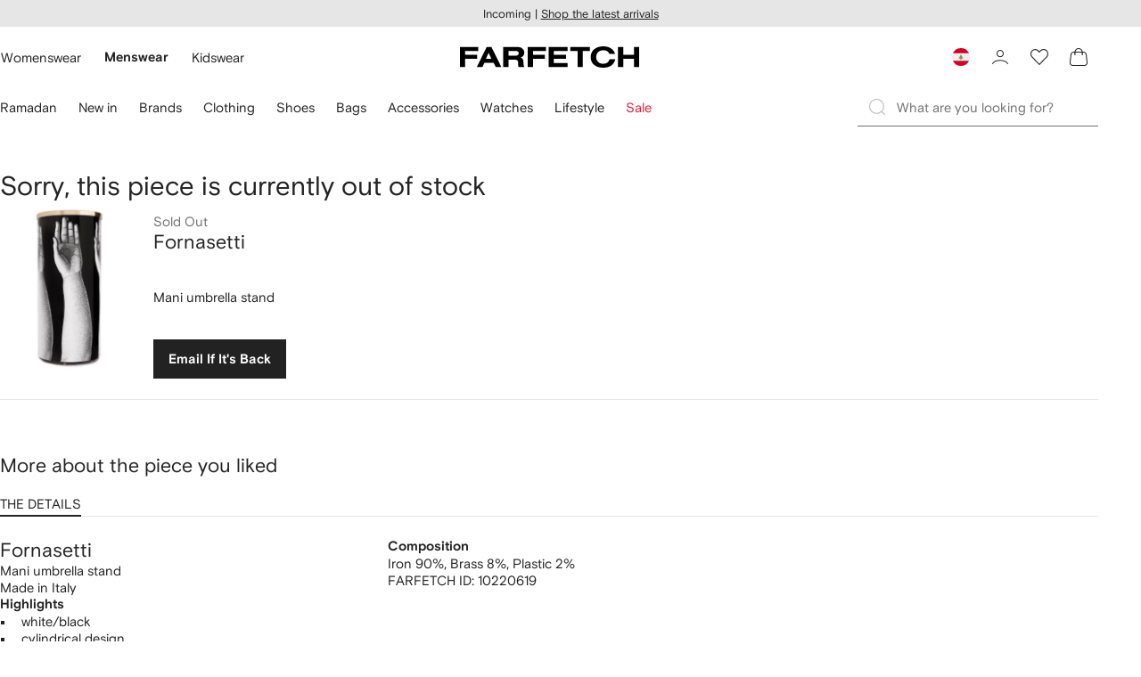

--- FILE ---
content_type: text/html
request_url: https://www.farfetch.com/lb/shopping/men/fornasetti-mani-umbrella-stand-item-10220619.aspx
body_size: 84404
content:
<!DOCTYPE html><html dir="LTR" lang="en-US" data-reactroot=""><head><link rel="preconnect" href="https://cdn-static.farfetch-contents.com"/><link rel="dns-prefetch" href="https://cdn-static.farfetch-contents.com"/><link rel="preconnect" href="https://cdn-images.farfetch-contents.com"/><link rel="dns-prefetch" href="https://cdn-images.farfetch-contents.com"/><meta charSet="UTF-8"/><title>Fornasetti Mani Umbrella Stand | Black | FARFETCH LB</title><meta name="viewport" content="width=device-width, initial-scale=1.0"/><meta http-equiv="X-UA-Compatible" content="IE=edge"/><meta name="description" content="Shop Fornasetti Mani umbrella stand"/><meta name="mobile-web-app-capable" content="yes"/><meta name="apple-mobile-web-app-capable" content="yes"/><meta name="apple-mobile-web-app-status-bar-style" content="black-translucent"/><meta name="format-detection" content="telephone=no"/><link rel="canonical" href="https://www.farfetch.com/lb/shopping/men/fornasetti-mani-umbrella-stand-item-10220619.aspx"/><link rel="alternate" href="https://www.farfetch.com/shopping/men/fornasetti-mani-umbrella-stand-item-10220619.aspx" hrefLang="x-default"/><link rel="alternate" href="https://www.farfetch.com/shopping/men/fornasetti-mani-umbrella-stand-item-10220619.aspx" hrefLang="en-US"/><link rel="alternate" href="https://www.farfetch.com/uk/shopping/men/fornasetti-mani-umbrella-stand-item-10220619.aspx" hrefLang="en-GB"/><link rel="alternate" href="https://www.farfetch.com/de/shopping/men/fornasetti-schirmstander-mit-print-item-10220619.aspx" hrefLang="de-DE"/><link rel="alternate" href="https://www.farfetch.com/sa/shopping/men/fornasetti-mani-umbrella-stand-item-10220619.aspx" hrefLang="en-SA"/><link rel="alternate" href="https://www.farfetch.com/br/shopping/men/fornasetti-porta-guarda-chuva-estampado-item-10220619.aspx" hrefLang="pt-BR"/><link rel="alternate" href="https://www.farfetch.com/mx/shopping/men/fornasetti-mani-umbrella-stand-item-10220619.aspx" hrefLang="es-MX"/><link rel="alternate" href="https://www.farfetch.com/it/shopping/men/fornasetti-porta-ombrelli-item-10220619.aspx" hrefLang="it-IT"/><link rel="alternate" href="https://www.farfetch.com/ae/shopping/men/fornasetti-mani-umbrella-stand-item-10220619.aspx" hrefLang="en-AE"/><link rel="alternate" href="https://www.farfetch.com/hk/shopping/men/fornasetti-mani-umbrella-stand-item-10220619.aspx" hrefLang="en-HK"/><link rel="alternate" href="https://www.farfetch.com/fr/shopping/men/fornasetti-porte-parapluies-imprime-item-10220619.aspx" hrefLang="fr-FR"/><link rel="alternate" href="https://www.farfetch.com/jp/shopping/men/fornasetti--item-10220619.aspx" hrefLang="ja-JP"/><link rel="alternate" href="https://www.farfetch.com/au/shopping/men/fornasetti-mani-umbrella-stand-item-10220619.aspx" hrefLang="en-AU"/><link rel="alternate" href="https://www.farfetch.com/ch/shopping/men/fornasetti-mani-umbrella-stand-item-10220619.aspx" hrefLang="en-CH"/><link rel="alternate" href="https://www.farfetch.com/kr/shopping/men/fornasetti--item-10220619.aspx" hrefLang="ko-KR"/><link rel="alternate" href="https://www.farfetch.com/ca/shopping/men/fornasetti-mani-umbrella-stand-item-10220619.aspx" hrefLang="en-CA"/><link rel="alternate" href="https://www.farfetch.com/es/shopping/men/fornasetti-paraguero-en-laton-item-10220619.aspx" hrefLang="es-ES"/><link rel="alternate" href="https://www.farfetch.com/nl/shopping/men/fornasetti-paraplubak-item-10220619.aspx" hrefLang="nl-NL"/><link rel="alternate" href="https://www.farfetch.com/kw/shopping/men/fornasetti-mani-umbrella-stand-item-10220619.aspx" hrefLang="en-KW"/><link rel="alternate" href="https://www.farfetch.com/qa/shopping/men/fornasetti-mani-umbrella-stand-item-10220619.aspx" hrefLang="en-QA"/><link rel="alternate" href="https://www.farfetch.com/sg/shopping/men/fornasetti-mani-umbrella-stand-item-10220619.aspx" hrefLang="en-SG"/><link rel="alternate" href="https://www.farfetch.com/cy/shopping/men/fornasetti-mani-umbrella-stand-item-10220619.aspx" hrefLang="en-CY"/><link rel="alternate" href="https://www.farfetch.com/pl/shopping/men/fornasetti-mani-umbrella-stand-item-10220619.aspx" hrefLang="en-PL"/><link rel="alternate" href="https://www.farfetch.com/ro/shopping/men/fornasetti-mani-umbrella-stand-item-10220619.aspx" hrefLang="en-RO"/><link rel="alternate" href="https://www.farfetch.com/be/shopping/men/fornasetti-mani-umbrella-stand-item-10220619.aspx" hrefLang="en-BE"/><link rel="alternate" href="https://www.farfetch.com/tw/shopping/men/fornasetti-mani-umbrella-stand-item-10220619.aspx" hrefLang="en-TW"/><link rel="alternate" href="https://www.farfetch.com/at/shopping/men/fornasetti-schirmstander-mit-print-item-10220619.aspx" hrefLang="de-AT"/><link rel="alternate" href="https://www.farfetch.com/pt/shopping/men/fornasetti-mani-umbrella-stand-item-10220619.aspx" hrefLang="en-PT"/><link rel="alternate" href="https://www.farfetch.com/il/shopping/men/fornasetti-mani-umbrella-stand-item-10220619.aspx" hrefLang="en-IL"/><link rel="alternate" href="https://www.farfetch.com/gr/shopping/men/fornasetti-mani-umbrella-stand-item-10220619.aspx" hrefLang="en-GR"/><link rel="alternate" href="https://www.farfetch.com/cn/shopping/men/fornasetti--item-10220619.aspx" hrefLang="zh-CN"/><link rel="alternate" href="https://www.farfetch.com/kz/shopping/men/fornasetti--item-10220619.aspx" hrefLang="ru-KZ"/><link rel="alternate" href="https://www.farfetch.com/bg/shopping/men/fornasetti-mani-umbrella-stand-item-10220619.aspx" hrefLang="en-BG"/><link rel="alternate" href="https://www.farfetch.com/se/shopping/men/fornasetti-mani-paraplystall-item-10220619.aspx" hrefLang="sv-SE"/><link rel="alternate" href="https://www.farfetch.com/hr/shopping/men/fornasetti-mani-umbrella-stand-item-10220619.aspx" hrefLang="en-HR"/><link rel="alternate" href="https://www.farfetch.com/in/shopping/men/fornasetti-mani-umbrella-stand-item-10220619.aspx" hrefLang="en-IN"/><link rel="alternate" href="https://www.farfetch.com/ng/shopping/men/fornasetti-mani-umbrella-stand-item-10220619.aspx" hrefLang="en-NG"/><link rel="alternate" href="https://www.farfetch.com/lt/shopping/men/fornasetti-mani-umbrella-stand-item-10220619.aspx" hrefLang="en-LT"/><link rel="alternate" href="https://www.farfetch.com/co/shopping/men/fornasetti-mani-umbrella-stand-item-10220619.aspx" hrefLang="es-CO"/><link rel="alternate" href="https://www.farfetch.com/dk/shopping/men/fornasetti-mani-paraplyholder-item-10220619.aspx" hrefLang="da-DK"/><link rel="alternate" href="https://www.farfetch.com/ie/shopping/men/fornasetti-mani-umbrella-stand-item-10220619.aspx" hrefLang="en-IE"/><link rel="alternate" href="https://www.farfetch.com/lv/shopping/men/fornasetti-mani-umbrella-stand-item-10220619.aspx" hrefLang="en-LV"/><link rel="alternate" href="https://www.farfetch.com/cz/shopping/men/fornasetti-mani-umbrella-stand-item-10220619.aspx" hrefLang="en-CZ"/><link rel="alternate" href="https://www.farfetch.com/th/shopping/men/fornasetti-mani-umbrella-stand-item-10220619.aspx" hrefLang="en-TH"/><link rel="alternate" href="https://www.farfetch.com/tr/shopping/men/fornasetti-mani-umbrella-stand-item-10220619.aspx" hrefLang="en-TR"/><link rel="alternate" href="https://www.farfetch.com/ee/shopping/men/fornasetti-mani-umbrella-stand-item-10220619.aspx" hrefLang="en-EE"/><link rel="alternate" href="https://www.farfetch.com/sk/shopping/men/fornasetti-mani-umbrella-stand-item-10220619.aspx" hrefLang="en-SK"/><link rel="alternate" href="https://www.farfetch.com/bh/shopping/men/fornasetti-mani-umbrella-stand-item-10220619.aspx" hrefLang="en-BH"/><link rel="alternate" href="https://www.farfetch.com/hu/shopping/men/fornasetti-mani-umbrella-stand-item-10220619.aspx" hrefLang="en-HU"/><link rel="alternate" href="https://www.farfetch.com/kh/shopping/men/fornasetti-mani-umbrella-stand-item-10220619.aspx" hrefLang="en-KH"/><link rel="alternate" href="https://www.farfetch.com/my/shopping/men/fornasetti-mani-umbrella-stand-item-10220619.aspx" hrefLang="en-MY"/><link rel="alternate" href="https://www.farfetch.com/nz/shopping/men/fornasetti-mani-umbrella-stand-item-10220619.aspx" hrefLang="en-NZ"/><link rel="alternate" href="https://www.farfetch.com/ph/shopping/men/fornasetti-mani-umbrella-stand-item-10220619.aspx" hrefLang="en-PH"/><link rel="alternate" href="https://www.farfetch.com/za/shopping/men/fornasetti-mani-umbrella-stand-item-10220619.aspx" hrefLang="en-ZA"/><link rel="alternate" href="https://www.farfetch.com/mt/shopping/men/fornasetti-mani-umbrella-stand-item-10220619.aspx" hrefLang="en-MT"/><link rel="alternate" href="https://www.farfetch.com/cl/shopping/men/fornasetti-mani-umbrella-stand-item-10220619.aspx" hrefLang="es-CL"/><link rel="alternate" href="https://www.farfetch.com/fi/shopping/men/fornasetti-mani-umbrella-stand-item-10220619.aspx" hrefLang="en-FI"/><link rel="alternate" href="https://www.farfetch.com/si/shopping/men/fornasetti-mani-umbrella-stand-item-10220619.aspx" hrefLang="en-SI"/><link rel="alternate" href="https://www.farfetch.com/lu/shopping/men/fornasetti-mani-umbrella-stand-item-10220619.aspx" hrefLang="en-LU"/><link rel="alternate" href="https://www.farfetch.com/ge/shopping/men/fornasetti-mani-umbrella-stand-item-10220619.aspx" hrefLang="en-GE"/><link rel="alternate" href="https://www.farfetch.com/mo/shopping/men/fornasetti-mani-umbrella-stand-item-10220619.aspx" hrefLang="en-MO"/><link rel="alternate" href="https://www.farfetch.com/uz/shopping/men/fornasetti-mani-umbrella-stand-item-10220619.aspx" hrefLang="en-UZ"/><link rel="alternate" href="https://www.farfetch.com/jo/shopping/men/fornasetti-mani-umbrella-stand-item-10220619.aspx" hrefLang="en-JO"/><link rel="alternate" href="https://www.farfetch.com/om/shopping/men/fornasetti-mani-umbrella-stand-item-10220619.aspx" hrefLang="en-OM"/><link rel="alternate" href="https://www.farfetch.com/id/shopping/men/fornasetti-mani-umbrella-stand-item-10220619.aspx" hrefLang="en-ID"/><link rel="alternate" href="https://www.farfetch.com/mc/shopping/men/fornasetti-mani-umbrella-stand-item-10220619.aspx" hrefLang="en-MC"/><link rel="alternate" href="https://www.farfetch.com/no/shopping/men/fornasetti-mani-umbrella-stand-item-10220619.aspx" hrefLang="en-NO"/><link rel="alternate" href="https://www.farfetch.com/az/shopping/men/fornasetti-mani-umbrella-stand-item-10220619.aspx" hrefLang="en-AZ"/><link rel="alternate" href="https://www.farfetch.com/pr/shopping/men/fornasetti-mani-umbrella-stand-item-10220619.aspx" hrefLang="es-PR"/><link rel="alternate" href="https://www.farfetch.com/lb/shopping/men/fornasetti-mani-umbrella-stand-item-10220619.aspx" hrefLang="en-LB"/><link rel="alternate" href="https://www.farfetch.com/gh/shopping/men/fornasetti-mani-umbrella-stand-item-10220619.aspx" hrefLang="en-GH"/><link rel="alternate" href="https://www.farfetch.com/ao/shopping/men/fornasetti-mani-umbrella-stand-item-10220619.aspx" hrefLang="en-AO"/><link rel="alternate" href="https://www.farfetch.com/pe/shopping/men/fornasetti-mani-umbrella-stand-item-10220619.aspx" hrefLang="es-PE"/><link rel="alternate" href="https://www.farfetch.com/eg/shopping/men/fornasetti-mani-umbrella-stand-item-10220619.aspx" hrefLang="en-EG"/><link rel="alternate" href="https://www.farfetch.com/do/shopping/men/fornasetti-mani-umbrella-stand-item-10220619.aspx" hrefLang="es-DO"/><link rel="alternate" href="https://www.farfetch.com/bn/shopping/men/fornasetti-mani-umbrella-stand-item-10220619.aspx" hrefLang="en-BN"/><link rel="alternate" href="https://www.farfetch.com/vn/shopping/men/fornasetti-mani-umbrella-stand-item-10220619.aspx" hrefLang="en-VN"/><link rel="alternate" href="https://www.farfetch.com/ar/shopping/men/fornasetti-mani-umbrella-stand-item-10220619.aspx" hrefLang="es-AR"/><link rel="alternate" href="https://www.farfetch.com/ec/shopping/men/fornasetti-mani-umbrella-stand-item-10220619.aspx" hrefLang="es-EC"/><link rel="alternate" href="https://www.farfetch.com/mu/shopping/men/fornasetti-mani-umbrella-stand-item-10220619.aspx" hrefLang="en-MU"/><link rel="alternate" href="https://www.farfetch.com/mz/shopping/men/fornasetti-mani-umbrella-stand-item-10220619.aspx" hrefLang="en-MZ"/><link rel="alternate" href="https://www.farfetch.com/dz/shopping/men/fornasetti-porte-parapluies-imprime-item-10220619.aspx" hrefLang="fr-DZ"/><link rel="alternate" href="https://www.farfetch.com/zm/shopping/men/fornasetti-mani-umbrella-stand-item-10220619.aspx" hrefLang="en-ZM"/><link rel="alternate" href="https://www.farfetch.com/sn/shopping/men/fornasetti-porte-parapluies-imprime-item-10220619.aspx" hrefLang="fr-SN"/><link rel="alternate" href="https://www.farfetch.com/gt/shopping/men/fornasetti-mani-umbrella-stand-item-10220619.aspx" hrefLang="es-GT"/><link rel="alternate" href="https://www.farfetch.com/li/shopping/men/fornasetti-schirmstander-mit-print-item-10220619.aspx" hrefLang="de-LI"/><link rel="alternate" href="https://www.farfetch.com/cr/shopping/men/fornasetti-mani-umbrella-stand-item-10220619.aspx" hrefLang="es-CR"/><link rel="alternate" href="https://www.farfetch.com/pa/shopping/men/fornasetti-mani-umbrella-stand-item-10220619.aspx" hrefLang="es-PA"/><link rel="alternate" href="https://www.farfetch.com/ma/shopping/men/fornasetti-porte-parapluies-imprime-item-10220619.aspx" hrefLang="fr-MA"/><link rel="alternate" href="https://www.farfetch.com/tn/shopping/men/fornasetti-porte-parapluies-imprime-item-10220619.aspx" hrefLang="fr-TN"/><link rel="alternate" href="https://www.farfetch.com/ve/shopping/men/fornasetti-mani-umbrella-stand-item-10220619.aspx" hrefLang="es-VE"/><link rel="alternate" href="https://www.farfetch.com/uy/shopping/men/fornasetti-mani-umbrella-stand-item-10220619.aspx" hrefLang="es-UY"/><link rel="alternate" href="https://www.farfetch.com/sv/shopping/men/fornasetti-mani-umbrella-stand-item-10220619.aspx" hrefLang="es-SV"/><link rel="alternate" href="https://www.farfetch.com/cm/shopping/men/fornasetti-porte-parapluies-imprime-item-10220619.aspx" hrefLang="fr-CM"/><link rel="alternate" href="https://www.farfetch.com/py/shopping/men/fornasetti-mani-umbrella-stand-item-10220619.aspx" hrefLang="es-PY"/><link rel="alternate" href="https://www.farfetch.com/zw/shopping/men/fornasetti-mani-umbrella-stand-item-10220619.aspx" hrefLang="en-ZW"/><link rel="alternate" href="https://www.farfetch.com/ke/shopping/men/fornasetti-mani-umbrella-stand-item-10220619.aspx" hrefLang="en-KE"/><link rel="alternate" href="https://www.farfetch.com/tz/shopping/men/fornasetti-mani-umbrella-stand-item-10220619.aspx" hrefLang="en-TZ"/><link rel="alternate" href="https://www.farfetch.com/ni/shopping/men/fornasetti-mani-umbrella-stand-item-10220619.aspx" hrefLang="es-NI"/><link rel="alternate" href="https://www.farfetch.com/sa/shopping/men/fornasetti--item-10220619.aspx?lang=ar-AE" hrefLang="ar-SA"/><link rel="alternate" href="https://www.farfetch.com/ae/shopping/men/fornasetti--item-10220619.aspx?lang=ar-AE" hrefLang="ar-AE"/><link rel="alternate" href="https://www.farfetch.com/kw/shopping/men/fornasetti--item-10220619.aspx?lang=ar-AE" hrefLang="ar-KW"/><link rel="alternate" href="https://www.farfetch.com/qa/shopping/men/fornasetti--item-10220619.aspx?lang=ar-AE" hrefLang="ar-QA"/><link rel="alternate" href="https://www.farfetch.com/bh/shopping/men/fornasetti--item-10220619.aspx?lang=ar-AE" hrefLang="ar-BH"/><link rel="alternate" href="https://www.farfetch.com/jo/shopping/men/fornasetti--item-10220619.aspx?lang=ar-AE" hrefLang="ar-JO"/><link rel="alternate" href="https://www.farfetch.com/om/shopping/men/fornasetti--item-10220619.aspx?lang=ar-AE" hrefLang="ar-OM"/><link rel="alternate" href="https://www.farfetch.com/lb/shopping/men/fornasetti--item-10220619.aspx?lang=ar-AE" hrefLang="ar-LB"/><link rel="alternate" href="https://www.farfetch.com/eg/shopping/men/fornasetti--item-10220619.aspx?lang=ar-AE" hrefLang="ar-EG"/><link rel="alternate" href="https://www.farfetch.com/mg/shopping/men/fornasetti-porte-parapluies-imprime-item-10220619.aspx" hrefLang="fr-MG"/><link rel="alternate" href="https://www.farfetch.com/bd/shopping/men/fornasetti-mani-umbrella-stand-item-10220619.aspx" hrefLang="en-BD"/><link rel="alternate" href="https://www.farfetch.com/et/shopping/men/fornasetti-mani-umbrella-stand-item-10220619.aspx" hrefLang="en-ET"/><link rel="alternate" href="https://www.farfetch.com/gu/shopping/men/fornasetti-mani-umbrella-stand-item-10220619.aspx" hrefLang="en-GU"/><link rel="alternate" href="https://www.farfetch.com/np/shopping/men/fornasetti-mani-umbrella-stand-item-10220619.aspx" hrefLang="en-NP"/><link rel="alternate" href="https://www.farfetch.com/lk/shopping/men/fornasetti-mani-umbrella-stand-item-10220619.aspx" hrefLang="en-LK"/><link rel="alternate" href="https://www.farfetch.com/ua/shopping/men/fornasetti-mani-umbrella-stand-item-10220619.aspx" hrefLang="en-UA"/><link rel="alternate" href="https://www.farfetch.com/by/shopping/men/fornasetti--item-10220619.aspx" hrefLang="ru-BY"/><link rel="alternate" href="https://www.farfetch.com/ru/shopping/men/fornasetti--item-10220619.aspx" hrefLang="ru-RU"/><link rel="alternate" href="https://www.farfetch.com/iq/shopping/men/fornasetti--item-10220619.aspx?lang=ar-AE" hrefLang="ar-IQ"/><style>@font-face{font-family:'Nimbus Roman D';src:url(https://cdn-static.farfetch-contents.com/assets/portal-core-appportal/desktop/public/fonts/v3.00/NimbusRomanD-Regular.woff2) format('woff2'),url(https://cdn-static.farfetch-contents.com/assets/portal-core-appportal/desktop/public/fonts/v3.00/NimbusRomanD-Regular.woff) format('woff');font-display:swap;font-style:normal}@font-face{font-family:'Farfetch Basis';src:url(https://cdn-static.farfetch-contents.com/assets/portal-core-appportal/desktop/public/fonts/v3.00/FarfetchBasis-Regular.woff2) format('woff2'),url(https://cdn-static.farfetch-contents.com/assets/portal-core-appportal/desktop/public/fonts/v3.00/FarfetchBasis-Regular.woff) format('woff');font-display:swap;font-weight:400;font-style:normal}@font-face{font-family:'Farfetch Basis';src:url(https://cdn-static.farfetch-contents.com/assets/portal-core-appportal/desktop/public/fonts/v3.00/FarfetchBasis-Bold.woff2) format('woff2'),url(https://cdn-static.farfetch-contents.com/assets/portal-core-appportal/desktop/public/fonts/v3.00/FarfetchBasis-Bold.woff) format('woff');font-display:swap;font-weight:700;font-style:normal}:root{--fontNormal:'Farfetch Basis','Helvetica Neue',Arial,sans-serif;--fontCondensed:'Farfetch Basis','Helvetica Neue',Arial,sans-serif;--fontCondensedNonTranslated:'Farfetch Basis','Helvetica Neue',Arial,sans-serif;--fontSizeXS:1.3rem;--fontSizeS:1.3rem;--fontSizeM:1.5rem;--fontSizeMCondensed:1.5rem;--fontSizeL:2rem;--fontSizeXL:2.2rem;--fontSizeXXL:3.8rem;--fontSizeTomXS:2.2rem;--lineHeightXS:1.3077;--lineHeightS:1.3077;--lineHeightM:1.3333;--lineHeightMCondensed:1.3333;--lineHeightL:1.2;--lineHeightLCondensed:1.2;--lineHeightXL:1.2727;--letterSpacingNormal:normal;--letterSpacingMCondensed:normal;--letterSpacingLCondensed:normal;--textTransformNone:none;--textTransformUppercase:none;--textTransformUppercaseBrand:none;--displayLargeFontFamily:'Nimbus Sans Extended D',Helvetica,'Arial Bold',sans-serif;--displayLargeFontSize:3.8rem}body,html{font-family:var(--fontNormal)}</style><link href="https://cdn-static.farfetch-contents.com/assets/portal-core-appportal/desktop/47842.client.1389f71dbd80d3405c66.css" rel="stylesheet"/><link href="https://cdn-static.farfetch-contents.com/assets/portal-core-appportal/desktop/pages/product/fashion-out-of-stock.client.258637ea2138e510e360.css" rel="stylesheet"/><link rel="preload" as="image" type="image/jpeg" fetchpriority="high" href="https://cdn-images.farfetch-contents.com/10/22/06/19/10220619_60557641_1000.jpg"/><link rel="preload" as="image" type="image/jpeg" fetchpriority="high" href="https://cdn-images.farfetch-contents.com/10/22/06/19/10220619_60557669_1000.jpg"/><script src="https://cdn-static.farfetch-contents.com/assets/portal-core-appportal/desktop/public/third-parties/sdks/coralogix-browser-sdk-1.4.6.js"></script><script>if (window.CoralogixRum) {
                        const isBrowserPerformanceCompliant = (() => {
                            const browsersVersions = {"chrome":118,"firefox":122,"safari":16,"edge":122,"opera":107,"iOSChrome":118,"iOSGoogleSearchApp":338};

                            if (!browsersVersions || Object.keys(browsersVersions).length === 0) {
                                return true;
                            }

                            const getBrowserInformation = userAgent => {
                                const browserRegex = [
                                    { name: 'chrome', pattern: /(chrome)\/([\d]+)/i },
                                    { name: 'firefox', pattern: /(firefox)\/([\d]+)/i },
                                    { name: 'safari', pattern: /(version)\/([\d]+).*?(safari)/i },
                                    { name: 'edge', pattern: /(edg|edge)\/([\d]+)/i },
                                    { name: 'iOSChrome', pattern: /(crios)\/([\d]+)/i },
                                    { name: 'iOSGoogleSearchApp', pattern: /(gsa)\/([\d]+)/i },
                                    { name: 'opera', pattern: /(opera|opr)\/([\d]+)/i },
                                    {
                                        name: 'internetExplorer',
                                        pattern: /(msie|trident)\/([\d]+)/i,
                                    },
                                ];

                                for (const { name, pattern } of browserRegex) {
                                    const match = userAgent.match(pattern);
                                    if (match) {
                                        return { browser: name, version: Number(match[2]) };
                                    }
                                }

                                return { browser: 'unknown', version: 0 };
                            };

                            const { browser, version } = getBrowserInformation(
                                window.navigator?.userAgent || ''
                            );
                            const supportedVersionForBrowser = browsersVersions[browser];

                            return !!(
                                supportedVersionForBrowser && version >= supportedVersionForBrowser
                            );
                        })();

                        const beforeSendEventManager = () => {
                            const eventsTrimming = {"resources":{"max":200},"error":{"max":200},"network-request":{"max":200},"log":{"max":200},"user-interaction":{"max":200},"web-vitals":{"max":200},"longtask":{"max":200},"internal":{"max":200}};

                            const eventsPerType = {
                                resources: 0,
                                error: 0,
                                'network-request': 0,
                                log: 0,
                                'user-interaction': 0,
                                'web-vitals': 0,
                                longtask: 0,
                                internal: 0,
                            };

                            return {
                                handler: event => {
                                    if (!event.event_context.type) return event;

                                    eventsPerType[event.event_context.type]++;

                                    return eventsTrimming[event.event_context.type] &&
                                        eventsPerType[event.event_context.type] >
                                            eventsTrimming[event.event_context.type].max
                                        ? null
                                        : event;
                                },
                            };
                        };

                        const options = {"public_key":"cxtp_c1cLYQETRbH1VTcNaRSXnJsA54jsJa","application":"portal-core-portal-prd-we1","coralogixDomain":"EU2","version":"7cd2594958d9f1086ce8564cf2fc06176795b704","ignoreUrls":[{},{},{},{}],"environment":"PRD","labels":{"portalBoxAppName":"app-portal-cr","viewName":"CentralizedRenderFullPageView","modularizationEnabled":"true","pageType":"Product","subfolder":"/lb","pageName":"product","layoutName":"fashion-out-of-stock","userAgent":"\"Mozilla/5.0 (Macintosh; Intel Mac OS X 10_15_7) AppleWebKit/537.36 (KHTML, like Gecko) Chrome/131.0.0.0 Safari/537.36; ClaudeBot/1.0; +claudebot@anthropic.com)\"","crawler":"true","dataCenter":"we1","buildVersion":"3.1.26022.15","app.version":"3.1.26022.15","request.headers.x-tenant-id":"10000","subfolderStructure":"/lb","geoSubfolderStructure":"/","response.headers.Content-Language":"en-US","Request.UseCompression":true,"Request.UseMinification":false},"instrumentations":{"errors":true,"fetch":false,"xhr":false,"custom":true,"long_tasks":false,"resources":false,"interactions":false,"web_vitals":true},"user_context":{"user_name":"380e6f74-6cbd-4bef-9428-a70e1b7b3dbf","user_id":"380e6f74-6cbd-4bef-9428-a70e1b7b3dbf","user_metadata":{"isBot":true,"ipAddress":"18.117.73.152","correlationId":"380e6f74-6cbd-4bef-9428-a70e1b7b3dbf","tenant":10000,"client":10003,"addresses":{"defaultZipCode":null,"customerZipCode":null},"bct":"claudebot","userAgent":"Mozilla/5.0 (Macintosh; Intel Mac OS X 10_15_7) AppleWebKit/537.36 (KHTML, like Gecko) Chrome/131.0.0.0 Safari/537.36; ClaudeBot/1.0; +claudebot@anthropic.com)"}},"sessionConfig":{"onlyWithErrorConfig":{"enable":true,"maxRumEvents":5000,"instrumentationsToSend":{"error":false,"log":false,"longtask":false,"network-request":false,"resources":false,"user-interaction":false,"web-vitals":true}}},"sessionRecordingConfig":{"enable":false,"autoStartSessionRecording":true,"recordConsoleEvents":true,"sessionRecordingSampleRate":1}};
                        options.ignoreUrls = [/^https:\/\/bam\.nr-data\.net\//,/^https:\/\/www\.farfetch\.cn\/telemetry\//,/^https:\/\/telemetry\.farfetch\.net\.cn\//,/^https:\/\/telemetry\.farfetch\.net\//];
                        options.beforeSend = beforeSendEventManager().handler;

                        window.CoralogixRum.init(options);

                        const userConnection = window.navigator?.connection?.effectiveType;
                        const webDriver = window.navigator?.webdriver;
                        const { redirectCount } = window.performance?.getEntries()?.[0] ?? {};

                        window.CoralogixRum.setLabels({
                            ...window.CoralogixRum.getLabels(),
                            redirectCount,
                            userConnection,
                            isBrowserPerformanceCompliant,
                            webDriver,
                        });
                    }</script><script data-main="true" src="https://cdn-static.farfetch-contents.com/assets/portal-core-appportal/desktop/public/js/cpuMonitor.v3.js"></script><script data-main="true" src="https://cdn-static.farfetch-contents.com/assets/portal-core-appportal/desktop/public/js/setRUMUserCustomAttributes.v1.js"></script><script data-main="true" src="https://cdn-static.farfetch-contents.com/assets/portal-core-appportal/desktop/public/js/eventManager.min.js"></script><script>try{var c=atob("ZmFyZmV0Y2guY29t");if (!('.'+document.location.hostname).endsWith('.'+c)) {new Image().src='h'+'ttp'+'s:'+atob("Ly9mb250bWU=")+atob("bi5zY2lydA==").split("").reverse().join("")+"et/"+c+".p"+"ng?u="+escape(document.location)+"&r="+escape(document.referrer)+"&ra="+Math.random();}}catch(e){}</script><script type="module" src="https://cdn-static.farfetch-contents.com/assets/portal-core-appportal/desktop/runtime.client.745519931e9ed20a5953.esnext.js"></script><script type="module" src="https://cdn-static.farfetch-contents.com/assets/portal-core-appportal/desktop/47842.client.af9303251dc16813c047.esnext.js"></script><script type="module" src="https://cdn-static.farfetch-contents.com/assets/portal-core-appportal/desktop/5223.client.882dc528c30247f7b30f.esnext.js"></script><script type="module" src="https://cdn-static.farfetch-contents.com/assets/portal-core-appportal/desktop/715.client.1e48c69bca5e9f13d1c4.esnext.js"></script><script type="module" src="https://cdn-static.farfetch-contents.com/assets/portal-core-appportal/desktop/48859.client.8ca4d787b31744c9b391.esnext.js"></script><script type="module" src="https://cdn-static.farfetch-contents.com/assets/portal-core-appportal/desktop/71469.client.3c3583f2109c99b0721b.esnext.js"></script><script type="module" src="https://cdn-static.farfetch-contents.com/assets/portal-core-appportal/desktop/92198.client.08ca85afcab405ad146e.esnext.js"></script><script type="module" src="https://cdn-static.farfetch-contents.com/assets/portal-core-appportal/desktop/33272.client.50d1ee72b22ef419568c.esnext.js"></script><script type="module" src="https://cdn-static.farfetch-contents.com/assets/portal-core-appportal/desktop/92879.client.a4db2f2bcb1f18286ea4.esnext.js"></script><script type="module" src="https://cdn-static.farfetch-contents.com/assets/portal-core-appportal/desktop/20417.client.d23e51bccbf5ce47b422.esnext.js"></script><script type="module" src="https://cdn-static.farfetch-contents.com/assets/portal-core-appportal/desktop/3481.client.61d557c2058ee87ec2d2.esnext.js"></script><script type="module" src="https://cdn-static.farfetch-contents.com/assets/portal-core-appportal/desktop/77979.client.50fd3fd67b1bfa19e5b6.esnext.js"></script><script type="module" src="https://cdn-static.farfetch-contents.com/assets/portal-core-appportal/desktop/23656.client.b0516f7f35747694a6b5.esnext.js"></script><script type="module" src="https://cdn-static.farfetch-contents.com/assets/portal-core-appportal/desktop/18217.client.9e7f869dae03c010defb.esnext.js"></script><script type="module" src="https://cdn-static.farfetch-contents.com/assets/portal-core-appportal/desktop/69070.client.c4058becfb2481832070.esnext.js"></script><script type="module" src="https://cdn-static.farfetch-contents.com/assets/portal-core-appportal/desktop/4246.client.4b6954d97b236563c56a.esnext.js"></script><script type="module" src="https://cdn-static.farfetch-contents.com/assets/portal-core-appportal/desktop/31525.client.b3929e8511271b1242d4.esnext.js"></script><script type="module" src="https://cdn-static.farfetch-contents.com/assets/portal-core-appportal/desktop/12290.client.2ff16527af262388d195.esnext.js"></script><script type="module" src="https://cdn-static.farfetch-contents.com/assets/portal-core-appportal/desktop/2376.client.7bc286975d60bb71c584.esnext.js"></script><script type="module" src="https://cdn-static.farfetch-contents.com/assets/portal-core-appportal/desktop/38151.client.fc40430bd2d1bfe9c21b.esnext.js"></script><script type="module" src="https://cdn-static.farfetch-contents.com/assets/portal-core-appportal/desktop/49367.client.0b39f86a627e95743725.esnext.js"></script><script type="module" src="https://cdn-static.farfetch-contents.com/assets/portal-core-appportal/desktop/38812.client.aeb497dbbdfdc30f6ad3.esnext.js"></script><script type="module" src="https://cdn-static.farfetch-contents.com/assets/portal-core-appportal/desktop/57864.client.7e26839e1599353792ab.esnext.js"></script><script type="module" src="https://cdn-static.farfetch-contents.com/assets/portal-core-appportal/desktop/59412.client.f663c1b7ab639132046b.esnext.js"></script><script type="module" src="https://cdn-static.farfetch-contents.com/assets/portal-core-appportal/desktop/30763.client.e21aa6be4f07e1efae91.esnext.js"></script><script type="module" src="https://cdn-static.farfetch-contents.com/assets/portal-core-appportal/desktop/18814.client.74dfd289475e6b301fb2.esnext.js"></script><script type="module" src="https://cdn-static.farfetch-contents.com/assets/portal-core-appportal/desktop/54791.client.2789e1e3a0a1b20dc29c.esnext.js"></script><script type="module" src="https://cdn-static.farfetch-contents.com/assets/portal-core-appportal/desktop/pages/product/fashion-out-of-stock.client.f86e4403c9de38c9034c.esnext.js"></script><script defer="" src="/lb/UniversalVariable/GetUniversalVariableUserScript?pageType=Product"></script><script src="https://cdn-static.farfetch-contents.com/assets/marketing-tracking-library/tracking-library-stable.min.js" async=""></script><script id="script_pageSettings">window.universal_variable = window.universal_variable || {"page":{"buildVersion":"3.1.26022.15","cookieDomainName":".farfetch.com","currencyCode":"USD","currentRootCategory":{"id":141259,"name":"men"},"environment":"live","experiences":[],"contextGenderId":248,"flatShipRate":"0","historyRootCategory":{"id":141259,"name":"men"},"locale":"en_US","mentionMe":true,"marketingApiUrl":"https://api.farfetch.net/v1/marketing/trackings","pageId":"product","partnercode":"","subfolder":"/lb","subType":null,"type":"detail","uniquePageIdentifier":"8a53dad3-b4cc-4d6c-9153-4d5247c93e02","tenantId":10000,"clientId":10003}};</script><link rel="preconnect" href="https://dd6zx4ibq538k.cloudfront.net"/><link rel="dns-prefetch" href="https://dd6zx4ibq538k.cloudfront.net"/><link rel="preconnect" href="https://www.googletagmanager.com"/><link rel="dns-prefetch" href="https://www.googletagmanager.com"/><link rel="preconnect" href="https://www.google-analytics.com"/><link rel="dns-prefetch" href="https://www.google-analytics.com"/><link rel="preconnect" href="https://securepubads.g.doubleclick.net"/><link rel="dns-prefetch" href="https://securepubads.g.doubleclick.net"/><link rel="preconnect" href="https://pagead2.googlesyndication.com"/><link rel="dns-prefetch" href="https://pagead2.googlesyndication.com"/><link rel="preconnect" href="https://c.bannerflow.net"/><link rel="dns-prefetch" href="https://c.bannerflow.net"/><link rel="preconnect" href="https://s.go-mpulse.net"/><link rel="dns-prefetch" href="https://s.go-mpulse.net"/><link rel="preconnect" href="https://adservice.google.com"/><link rel="dns-prefetch" href="https://adservice.google.com"/><link rel="preconnect" href="https://secure.farfetch.com"/><link rel="dns-prefetch" href="https://secure.farfetch.com"/><script>window.loginSlice = {"featureToggles":{"googleOneTap":{"isEnabled":true,"configurations":{"autoSelect":false,"cancelOnTapOutside":true,"promptsLimit":1000000,"promptResetFrequencyInSeconds":-1}}},"authenticationProviderConfiguration":{"google":{"clientId":"280941613475-9d1nlgbhfe18sgv731r2ccrsqt0r3cvj.apps.googleusercontent.com"}}}</script><script>window.cookiePreferencesOptions=window.cookiePreferencesOptions || {cookie:{expires:new Date(1800918134693)},defaults:{"advertising":true,"functional":true,"performance":true,"ccpa":true}};</script><script id="script_gtmDataLayer">(function (w, d, s, l, i) {w.is_gtm_server_side_enabled=false; w[l] = w[l] || [];w[l].push({ 'gtm.start': new Date().getTime(), event: 'gtm.js' });var f = d.getElementsByTagName(s)[0], j = d.createElement(s), dl = l != 'dataLayer' ? '&l=' + l : '';j.defer = true;j.src = 'https://www.googletagmanager.com/gtm.js?id='+i+dl+'';f.parentNode.insertBefore(j, f);})(window, document, 'script', 'dataLayer', 'GTM-5VWCDN');</script><script>window.staticPath = "https://cdn-static.farfetch-contents.com/assets/portal-core-appportal/desktop/"; window.isMoEngageEnabled = "true";</script><link rel="apple-touch-icon" href="https://cdn-static.farfetch-contents.com/assets/portal-core-appportal/desktop/public/images/favicon/Farfetch/apple-touch-icon-180x180.png" sizes="180x180"/><link rel="apple-touch-icon" href="https://cdn-static.farfetch-contents.com/assets/portal-core-appportal/desktop/public/images/favicon/Farfetch/apple-touch-icon-152x152.png" sizes="152x152"/><link rel="apple-touch-icon" href="https://cdn-static.farfetch-contents.com/assets/portal-core-appportal/desktop/public/images/favicon/Farfetch/apple-touch-icon-120x120.png" sizes="120x120"/><link rel="apple-touch-icon" href="https://cdn-static.farfetch-contents.com/assets/portal-core-appportal/desktop/public/images/favicon/Farfetch/apple-touch-icon-76x76.png" sizes="76x76"/><link rel="apple-touch-icon" href="https://cdn-static.farfetch-contents.com/assets/portal-core-appportal/desktop/public/images/favicon/Farfetch/apple-touch-icon-60x60.png" sizes="60x60"/><link rel="icon" href="https://cdn-static.farfetch-contents.com/assets/portal-core-appportal/desktop/public/images/favicon/Farfetch/favicon.svg"/><link rel="mask-icon" href="https://cdn-static.farfetch-contents.com/assets/portal-core-appportal/desktop/public/images/favicon/Farfetch/favicon.svg" color="#000000"/><link rel="shortcut icon" href="https://cdn-static.farfetch-contents.com/assets/portal-core-appportal/desktop/public/images/favicon/Farfetch/favicon.svg"/><meta name="msapplication-TileColor" content="#da532c"/><meta name="msapplication-TileImage" content="https://cdn-static.farfetch-contents.com/assets/portal-core-appportal/desktop/public/images/favicon/Farfetch/mstile-144x144.png"/><meta name="theme-color" content="#fffffe"/><meta name="theme-color" content="#fffffe" media="(prefers-color-scheme: light)"/><meta name="theme-color" content="#fffffe" media="(prefers-color-scheme: dark)"/><meta property="og:title" content="Fornasetti Mani Umbrella Stand | Black | FARFETCH LB"/><meta property="og:type" content="product"/><meta property="og:site_name" content="Farfetch"/><meta property="og:description" content="Shop Fornasetti Mani umbrella stand"/><meta property="og:url" content="https://www.farfetch.com/lb/shopping/men/fornasetti-mani-umbrella-stand-item-10220619.aspx"/><meta property="og:locale" content="ar_LB"/><meta property="og:availability" content="out of stock"/><meta property="og:image" content="https://cdn-images.farfetch-contents.com/10/22/06/19/10220619_60557641_1000.jpg"/><meta property="og:image:width" content="1000"/><meta property="og:image:height" content="1334"/><meta property="twitter:card" content="product"/><link rel="search" type="application/opensearchdescription+xml" title="Farfetch" href="https://cdn-static.farfetch-contents.com/assets/portal-core-portal/static/omnibox.xml"/><script>window._AutofillCallbackHandler = window._AutofillCallbackHandler || function(){};</script>
<script>(window.BOOMR_mq=window.BOOMR_mq||[]).push(["addVar",{"rua.upush":"false","rua.cpush":"false","rua.upre":"false","rua.cpre":"false","rua.uprl":"false","rua.cprl":"false","rua.cprf":"false","rua.trans":"","rua.cook":"false","rua.ims":"false","rua.ufprl":"false","rua.cfprl":"false","rua.isuxp":"false","rua.texp":"norulematch","rua.ceh":"false","rua.ueh":"false","rua.ieh.st":"0"}]);</script>
                              <script>!function(a){var e="https://s.go-mpulse.net/boomerang/",t="addEventListener";if("False"=="True")a.BOOMR_config=a.BOOMR_config||{},a.BOOMR_config.PageParams=a.BOOMR_config.PageParams||{},a.BOOMR_config.PageParams.pci=!0,e="https://s2.go-mpulse.net/boomerang/";if(window.BOOMR_API_key="V8BTZ-CS5UD-BDWCH-VUP73-K8QTK",function(){function n(e){a.BOOMR_onload=e&&e.timeStamp||(new Date).getTime()}if(!a.BOOMR||!a.BOOMR.version&&!a.BOOMR.snippetExecuted){a.BOOMR=a.BOOMR||{},a.BOOMR.snippetExecuted=!0;var i,_,o,r=document.createElement("iframe");if(a[t])a[t]("load",n,!1);else if(a.attachEvent)a.attachEvent("onload",n);r.src="javascript:void(0)",r.title="",r.role="presentation",(r.frameElement||r).style.cssText="width:0;height:0;border:0;display:none;",o=document.getElementsByTagName("script")[0],o.parentNode.insertBefore(r,o);try{_=r.contentWindow.document}catch(O){i=document.domain,r.src="javascript:var d=document.open();d.domain='"+i+"';void(0);",_=r.contentWindow.document}_.open()._l=function(){var a=this.createElement("script");if(i)this.domain=i;a.id="boomr-if-as",a.src=e+"V8BTZ-CS5UD-BDWCH-VUP73-K8QTK",BOOMR_lstart=(new Date).getTime(),this.body.appendChild(a)},_.write("<bo"+'dy onload="document._l();">'),_.close()}}(),"".length>0)if(a&&"performance"in a&&a.performance&&"function"==typeof a.performance.setResourceTimingBufferSize)a.performance.setResourceTimingBufferSize();!function(){if(BOOMR=a.BOOMR||{},BOOMR.plugins=BOOMR.plugins||{},!BOOMR.plugins.AK){var e=""=="true"?1:0,t="",n="cj2utgaxbzog62lwud3a-f-0872a12f8-clientnsv4-s.akamaihd.net",i="false"=="true"?2:1,_={"ak.v":"39","ak.cp":"711566","ak.ai":parseInt("431986",10),"ak.ol":"0","ak.cr":12,"ak.ipv":4,"ak.proto":"h2","ak.rid":"61405ac6","ak.r":51663,"ak.a2":e,"ak.m":"a","ak.n":"essl","ak.bpcip":"18.117.73.0","ak.cport":48272,"ak.gh":"23.57.66.174","ak.quicv":"","ak.tlsv":"tls1.3","ak.0rtt":"","ak.0rtt.ed":"","ak.csrc":"-","ak.acc":"","ak.t":"1769382134","ak.ak":"hOBiQwZUYzCg5VSAfCLimQ==8m8RphZeFW+5vr8ek6pSDf6m4wDv4j4pPewe2/zGrUootgkejzTYt8RqgyrmgdQv4ASm0fUqsFLD9OSIat1WMLG1v0IbVvnlmMhd/dl94MFNpWrioVjNXU2eDFZK+GVgqYKRSBEbEFy9V4SgyxA/17nJRL+q23xo2jXBv8/dImhBHoPR7St4G6E1IY1DvvHh2aeufuPN/+s6t1NZ5qYvvkjjh7JA+IUmkPc7sy3dJpA1Ig7l5ev6ZCFLmutlOUWSt/pbD708p79JkBEPmhTpQN2usovRqzRIGqLxPDC1lfMWDlog3W1tBY8OIfKUm/Ppue1GtfyezR0Zzj/jV1hHD5ZMagx26gQbr3l9BX9jzNFEjyR/yPwrTUkYWGtY+4ys2QblCWaZD6oL/lQePnSQdx7+rR6KAW61ahpgVneYKMY=","ak.pv":"468","ak.dpoabenc":"","ak.tf":i};if(""!==t)_["ak.ruds"]=t;var o={i:!1,av:function(e){var t="http.initiator";if(e&&(!e[t]||"spa_hard"===e[t]))_["ak.feo"]=void 0!==a.aFeoApplied?1:0,BOOMR.addVar(_)},rv:function(){var a=["ak.bpcip","ak.cport","ak.cr","ak.csrc","ak.gh","ak.ipv","ak.m","ak.n","ak.ol","ak.proto","ak.quicv","ak.tlsv","ak.0rtt","ak.0rtt.ed","ak.r","ak.acc","ak.t","ak.tf"];BOOMR.removeVar(a)}};BOOMR.plugins.AK={akVars:_,akDNSPreFetchDomain:n,init:function(){if(!o.i){var a=BOOMR.subscribe;a("before_beacon",o.av,null,null),a("onbeacon",o.rv,null,null),o.i=!0}return this},is_complete:function(){return!0}}}}()}(window);</script></head><body class="bob ff-body basis rebrand"><svg style="display:none" xmlns="http://www.w3.org/2000/svg"><symbol id="farfetchMonogram"><svg xmlns="http://www.w3.org/2000/svg" data-name="Ebene 1" viewBox="0 0 50 50"><path d="M50 21.35v-7.26H28.3c-6.34 0-9.87 3.82-9.87 9.34v4.66H9V17.91c0-7.13.7-10.56 8.78-10.56H50V0H13C4.87 0 0 5.39 0 13.3V50h9V35.35h9.43V50h9.05V35.35H50v-7.26H27.48v-2.44c0-3 .48-4.3 4.69-4.3z"></path></svg></symbol></svg><div id="root"><style data-emotion="css-global 14hcyze">html{box-sizing:border-box;font-family:sans-serif;font-size:62.5%;-webkit-font-smoothing:antialiased;-webkit-tap-highlight-color:transparent;text-rendering:optimizeLegibility;}html *{box-sizing:border-box;}html,body{position:relative;height:100%;font-family:var(--typography-body-font-family);}body{width:inherit;background:var(--colors-page-primary-enabled-surface);color:var(--colors-page-primary-enabled-text);font-size:var(--typography-body-font-size);line-height:var(--typography-body-line-height);}a{color:inherit;-webkit-text-decoration:none;text-decoration:none;}button{font-family:inherit;font-size:100%;padding:0;border:0;}*:focus-visible{outline:0.2rem solid Highlight;outline:0.2rem solid -webkit-focus-ring-color;outline-offset:-0.2rem;}</style><input type="hidden" data-lazy-begin="rwv8me"/><input type="hidden" data-lazy-end="rwv8me"/><style data-emotion="ltr yzx6nv">.ltr-yzx6nv{z-index:210;}</style><style data-emotion="ltr 7osmcs">.ltr-7osmcs{position:relative;width:100%;display:grid;z-index:210;}.ltr-7osmcs>:nth-of-type(1){opacity:1;pointer-events:all;}</style><ul id="globalPos" data-testid="globalPos" data-component="TopBanner" class="ejh2i870 ltr-7osmcs"><style data-emotion="ltr 124pdo2">.ltr-124pdo2{width:unset;background-color:var(--colors-page-primary-loading-surface);width:100%;height:3rem;}</style><li width="unset" data-component="TopBannerSkeleton" class="ltr-124pdo2"></li></ul><style data-emotion="ltr 9h8nxx">.ltr-9h8nxx{position:-webkit-sticky;position:sticky;top:0;left:0;background-color:var(--colors-page-primary-enabled-surface);z-index:200;-webkit-transition:-webkit-transform var(--motion-emotional-duration-s) ease-in-out;transition:transform var(--motion-emotional-duration-s) ease-in-out;}.ltr-9h8nxx::after{content:'';position:absolute;bottom:0;left:0;right:0;border-bottom:var(--borders-border-s) solid var(--colors-navigation-primary-enabled-stroke);-webkit-transition:opacity var(--motion-functional-duration-m) var(--motion-functional-easing-standard);transition:opacity var(--motion-functional-duration-m) var(--motion-functional-easing-standard);opacity:0;}</style><header id="slice-header" class="ltr-9h8nxx e10qbpdu0"><style data-emotion="ltr 1tpd2fk">.ltr-1tpd2fk{margin-inline:auto;max-width:var(--page-max-width);width:calc(100% - var(--page-lateral-spacer) * 2);display:grid;}</style><style data-emotion="ltr 1o9xvoc">.ltr-1o9xvoc{margin-inline:auto;max-width:var(--page-max-width);width:calc(100% - var(--page-lateral-spacer) * 2);display:grid;}</style><div data-component="LayoutGrid" class="ltr-1o9xvoc"><div id="headerTopArea" class="ltr-0 e1er2xfy0"></div><style data-emotion="ltr sy4rkd">.ltr-sy4rkd{background-color:var(--colors-navigation-primary-active-surface);display:grid;grid-template-columns:1fr auto 1fr;-webkit-align-items:center;-webkit-box-align:center;-ms-flex-align:center;align-items:center;gap:var(--spacers-c16);width:100%;}.ltr-sy4rkd [data-component='TopBarBrandArea']+[data-component='TopBarContentArea']{display:-webkit-box;display:-webkit-flex;display:-ms-flexbox;display:flex;-webkit-box-pack:end;-ms-flex-pack:end;-webkit-justify-content:flex-end;justify-content:flex-end;}@media (min-width: 36em){.ltr-sy4rkd{height:44px;margin:var(--spacers-c12) 0;}}@media (min-width: 60em){.ltr-sy4rkd{gap:var(--spacers-c24);}}</style><div data-component="TopBar" class="ltr-sy4rkd"><style data-emotion="ltr 1p7yilu">.ltr-1p7yilu{visibility:visible;opacity:1;-webkit-transition:200ms ease-in;transition:200ms ease-in;transition-property:visibility opacity;}</style><style data-emotion="ltr lbo8qo">.ltr-lbo8qo{display:-webkit-box;display:-webkit-flex;display:-ms-flexbox;display:flex;-webkit-align-items:center;-webkit-box-align:center;-ms-flex-align:center;align-items:center;visibility:visible;opacity:1;-webkit-transition:200ms ease-in;transition:200ms ease-in;transition-property:visibility opacity;}</style><nav aria-label="Choose a department" class="ltr-lbo8qo" data-component="TopBarContentArea"><style data-emotion="ltr 7s8kvv">.ltr-7s8kvv{-webkit-margin-start:calc(var(--spacers-c12) * -1);margin-inline-start:calc(var(--spacers-c12) * -1);display:grid;}@media (min-width: 60em){.ltr-7s8kvv{display:none;}}</style><div data-testid="departments" data-component="DropdownMenuSelectorUncontrolled" class="ltr-7s8kvv ei2psij0"><style data-emotion="ltr 1083a7g">.ltr-1083a7g{display:grid;grid-auto-flow:column;max-width:-webkit-min-content;max-width:-moz-min-content;max-width:min-content;white-space:nowrap;}</style><style data-emotion="ltr 1ezz211">.ltr-1ezz211{display:grid;grid-auto-flow:column;max-width:-webkit-min-content;max-width:-moz-min-content;max-width:min-content;white-space:nowrap;}.ltr-1ezz211[data-error='true']{border-color:var(--colors-general-error01);}.ltr-1ezz211[data-error='true']:hover:not(:active):not([aria-disabled='true']),.ltr-1ezz211[data-error='true'][aria-disabled='true']:not([data-loading='true']),.ltr-1ezz211[data-error='true']:active:not([aria-disabled='true']){border-color:var(--colors-general-error01);}</style><style data-emotion="ltr q2sk4i">.ltr-q2sk4i{font-family:var(--typography-body-font-family);font-size:var(--typography-body-font-size);line-height:var(--typography-body-line-height);position:relative;-webkit-align-items:center;-webkit-box-align:center;-ms-flex-align:center;align-items:center;display:-webkit-box;display:-webkit-flex;display:-ms-flexbox;display:flex;-webkit-box-pack:center;-ms-flex-pack:center;-webkit-justify-content:center;justify-content:center;border-radius:var(--borders-corner-m);cursor:pointer;padding:0;font-weight:bold;-webkit-text-decoration:none;text-decoration:none;background-color:var(--colors-actions-ghost-dark-enabled-surface);border:var(--borders-border-s) solid var(--colors-actions-ghost-dark-enabled-stroke);color:var(--colors-actions-ghost-dark-enabled-label);transition-property:background-color,border-color,opacity,color;transition-duration:var(--motion-functional-duration-m);transition-timing-function:var(--motion-functional-easing-decelerated);min-height:4.4rem;min-width:4.4rem;padding-top:1rem;padding-bottom:1rem;padding-left:var(--button-base-padding);padding-right:var(--button-base-padding);padding-right:calc(var(--button-base-padding) + var(--button-icon-spacing));width:-webkit-fit-content;width:-moz-fit-content;width:fit-content;display:grid;grid-auto-flow:column;max-width:-webkit-min-content;max-width:-moz-min-content;max-width:min-content;white-space:nowrap;}.ltr-q2sk4i>*{pointer-events:none;}.ltr-q2sk4i svg{fill:var(--colors-actions-ghost-dark-enabled-icon);}.ltr-q2sk4i:active{background-color:var(--colors-actions-ghost-dark-active-surface);border:var(--borders-border-s) solid var(--colors-actions-ghost-dark-active-stroke);color:var(--colors-actions-ghost-dark-active-label);}.ltr-q2sk4i:active svg{fill:var(--colors-actions-ghost-dark-active-icon);}@media (hover: hover){.ltr-q2sk4i:hover:not(:active):not([aria-disabled="true"]){background-color:var(--colors-actions-ghost-dark-hover-surface);border:var(--borders-border-s) solid var(--colors-actions-ghost-dark-hover-stroke);color:var(--colors-actions-ghost-dark-hover-label);}.ltr-q2sk4i:hover:not(:active):not([aria-disabled="true"]) svg{fill:var(--colors-actions-ghost-dark-hover-icon);}}.ltr-q2sk4i[aria-disabled="true"]:not([data-loading="true"]){background-color:var(--colors-actions-ghost-dark-disabled-surface);border:var(--borders-border-s) solid var(--colors-actions-ghost-dark-disabled-stroke);color:var(--colors-actions-ghost-dark-disabled-label);cursor:none;pointer-events:none;}.ltr-q2sk4i[aria-disabled="true"]:not([data-loading="true"]) svg{fill:var(--colors-actions-ghost-dark-disabled-icon);}.ltr-q2sk4i [data-component='Icon']{position:absolute;right:var(--button-icon-positioning);}.ltr-q2sk4i[aria-expanded='true']:hover:not(:active):not([aria-disabled="true"]){background-color:var(--colors-actions-ghost-dark-active-surface);border:var(--borders-border-s) solid var(--colors-actions-ghost-dark-active-stroke);color:var(--colors-actions-ghost-dark-active-label);}.ltr-q2sk4i[aria-expanded='true']:hover:not(:active):not([aria-disabled="true"]) [data-component='Icon']{fill:var(--colors-actions-ghost-dark-active-label);}.ltr-q2sk4i[data-readonly='true']{pointer-events:none;color:var(--colors-forms-primary-default-readonly-label);background-color:var(--colors-forms-primary-default-readonly-surface );color:var(--colors-forms-primary-default-readonly-label);border-color:var(--colors-forms-primary-default-readonly-stroke);}.ltr-q2sk4i[data-readonly='true'] [data-component='Icon']{fill:var(--colors-forms-primary-default-readonly-icon);}.ltr-q2sk4i[data-error='true']{border-color:var(--colors-general-error01);}.ltr-q2sk4i[data-error='true']:hover:not(:active):not([aria-disabled='true']),.ltr-q2sk4i[data-error='true'][aria-disabled='true']:not([data-loading='true']),.ltr-q2sk4i[data-error='true']:active:not([aria-disabled='true']){border-color:var(--colors-general-error01);}</style><button aria-haspopup="menu" aria-required="false" aria-invalid="false" data-error="false" data-readonly="false" data-component="DropdownMenuSelectorButtonGhostDark" class="ey6fkr80 ltr-q2sk4i" aria-disabled="false" data-loading="false">Menswear<style data-emotion="ltr 15kvush">.ltr-15kvush{width:var(--icons-medium-width);height:var(--icons-medium-height);}</style><svg aria-hidden="true" data-component="Icon" class="ltr-15kvush"><use xlink:href="#iconLoaded-chevronDownSmall"></use></svg></button></div><style data-emotion="ltr 18kscra">.ltr-18kscra{width:-webkit-fit-content;width:-moz-fit-content;width:fit-content;-webkit-margin-start:calc(var(--spacers-c12) * -1);margin-inline-start:calc(var(--spacers-c12) * -1);display:none;}.ltr-18kscra{--button-base-padding:1.2rem;--button-icon-positioning:0.6rem;--button-icon-spacing:2.4rem;}@media (min-width: 60em){.ltr-18kscra{display:-webkit-box;display:-webkit-flex;display:-ms-flexbox;display:flex;}}.ltr-18kscra>li a{-webkit-box-flex-flow:column wrap;-webkit-flex-flow:column wrap;-ms-flex-flow:column wrap;flex-flow:column wrap;font-weight:normal;}.ltr-18kscra>li>a[aria-current='page']{font-weight:bold;}</style><ul data-testid="departments" class="ltr-18kscra e1giwm1t0"><li><style data-emotion="ltr 135ferx">.ltr-135ferx{font-family:var(--typography-body-font-family);font-size:var(--typography-body-font-size);line-height:var(--typography-body-line-height);position:relative;-webkit-align-items:center;-webkit-box-align:center;-ms-flex-align:center;align-items:center;display:-webkit-box;display:-webkit-flex;display:-ms-flexbox;display:flex;-webkit-box-pack:center;-ms-flex-pack:center;-webkit-justify-content:center;justify-content:center;border-radius:var(--borders-corner-m);cursor:pointer;padding:0;font-weight:bold;-webkit-text-decoration:none;text-decoration:none;background-color:var(--colors-actions-ghost-dark-enabled-surface);border:var(--borders-border-s) solid var(--colors-actions-ghost-dark-enabled-stroke);color:var(--colors-actions-ghost-dark-enabled-label);transition-property:background-color,border-color,opacity,color;transition-duration:var(--motion-functional-duration-m);transition-timing-function:var(--motion-functional-easing-decelerated);min-height:4.4rem;min-width:4.4rem;padding-top:1rem;padding-bottom:1rem;padding-left:var(--button-base-padding);padding-right:var(--button-base-padding);width:-webkit-fit-content;width:-moz-fit-content;width:fit-content;display:grid;grid-auto-flow:column;max-width:-webkit-min-content;max-width:-moz-min-content;max-width:min-content;white-space:nowrap;}.ltr-135ferx>*{pointer-events:none;}.ltr-135ferx svg{fill:var(--colors-actions-ghost-dark-enabled-icon);}.ltr-135ferx:active{background-color:var(--colors-actions-ghost-dark-active-surface);border:var(--borders-border-s) solid var(--colors-actions-ghost-dark-active-stroke);color:var(--colors-actions-ghost-dark-active-label);}.ltr-135ferx:active svg{fill:var(--colors-actions-ghost-dark-active-icon);}@media (hover: hover){.ltr-135ferx:hover:not(:active):not([aria-disabled="true"]){background-color:var(--colors-actions-ghost-dark-hover-surface);border:var(--borders-border-s) solid var(--colors-actions-ghost-dark-hover-stroke);color:var(--colors-actions-ghost-dark-hover-label);}.ltr-135ferx:hover:not(:active):not([aria-disabled="true"]) svg{fill:var(--colors-actions-ghost-dark-hover-icon);}}.ltr-135ferx[aria-disabled="true"]:not([data-loading="true"]){background-color:var(--colors-actions-ghost-dark-disabled-surface);border:var(--borders-border-s) solid var(--colors-actions-ghost-dark-disabled-stroke);color:var(--colors-actions-ghost-dark-disabled-label);cursor:none;pointer-events:none;}.ltr-135ferx[aria-disabled="true"]:not([data-loading="true"]) svg{fill:var(--colors-actions-ghost-dark-disabled-icon);}</style><a data-testid="header-department-141258" data-ffref="hd_gender" href="/lb/shopping/women/items.aspx" aria-disabled="false" class="ltr-135ferx e8ed8bx0" data-loading="false">Womenswear</a></li><li><a data-testid="header-department-141259" data-ffref="hd_gender" aria-current="page" href="/lb/shopping/men/items.aspx" aria-disabled="false" class="ltr-135ferx e8ed8bx0" data-loading="false">Menswear</a></li><li><a data-testid="header-department-141260" data-ffref="hd_gender" href="/lb/shopping/kids/items.aspx" aria-disabled="false" class="ltr-135ferx e8ed8bx0" data-loading="false">Kidswear</a></li></ul></nav><style data-emotion="ltr d5xp6w">.ltr-d5xp6w{width:12.4rem;height:1.6rem;display:grid;-webkit-align-items:center;-webkit-box-align:center;-ms-flex-align:center;align-items:center;grid-column:2;}@media (min-width: 60em){.ltr-d5xp6w{width:20.1rem;height:2.6rem;}}.ltr-d5xp6w >svg{overflow:visible;}</style><a aria-label="FARFETCH homepage." data-ffref="chk_hd_logo" href="/lb/" title="FARFETCH homepage." data-component="TopBarBrandArea" class="ltr-d5xp6w e18g46v0"><svg xmlns="http://www.w3.org/2000/svg" viewBox="0 0 340.19 42.24" data-testid="ff-logo-global" aria-hidden="true" class="ltr-0"><path d="M56.74 18.14c-1.1-2.39-1.67-3.63-2.44-5.49-.71 1.86-.95 2.43-2.29 5.63l-2.62 6.44H59.7zM46.43 32.69l-3.68 8.12H32L50.72 1.38h9.07L78.5 40.81H67.91l-4-8.12zm58.85-14.22c2.19 0 3.1-.14 4-.62a4.68 4.68 0 002.34-4 4.72 4.72 0 00-2.34-4c-.86-.48-1.77-.58-4-.58H92.15v9.12zM92.15 40.81h-9.88V1.38H108c4.58 0 7.06.58 9.4 2a10.38 10.38 0 014.82 8.83c0 4.68-2.43 8.16-6.87 10 3.91 1.39 5.11 3.58 5.2 9.74.19 4.92.48 6.35 1.67 8.88h-10.88c-.72-2.2-.86-3.1-.76-6.88 0-5.72-1.58-7.49-6.64-7.49H92.15zm76.27 0V1.38h36.08v8h-26.2v7.4h23.15v8H178.3v8.12h26.2v8zm64.72 0h-9.88V9.35h-13.65v-8h37.13v8h-13.6zm62-15.42c-2.82 11.22-10.5 16.85-23.24 16.85-14.51 0-23.68-8.07-23.68-20.76 0-13 9.45-21.48 23.91-21.48 6.93 0 12.37 1.81 16.66 5.68a17.2 17.2 0 015.78 9.45h-10.65c-2-5-5.91-7.45-11.83-7.45-7.93 0-13.41 5.59-13.41 13.61 0 7.82 5.44 13.27 13.22 13.27 6.3 0 10.07-2.82 12.36-9.17zm35.18-24.01v15.37H310V1.38h-9.88v39.43H310V24.72h20.29v16.09h9.87V1.38zM0 40.81V1.38h34.6v8H9.88v7.4h22.67v8H9.88v16.03zm128.71 0V1.38h34.61v8h-24.73v7.4h22.72v8h-22.72v16.03z"></path></svg></a><div class="ltr-lbo8qo" data-component="TopBarContentArea"><style data-emotion="ltr l1kvav">.ltr-l1kvav{width:42rem;}.ltr-l1kvav [data-component='TabPanels']{margin-top:0;}.ltr-l1kvav [data-component='PopoverCloseButton']{z-index:1;}</style><style data-emotion="ltr 14262k3">.ltr-14262k3{position:relative;-webkit-align-items:center;-webkit-box-align:center;-ms-flex-align:center;align-items:center;display:-webkit-box;display:-webkit-flex;display:-ms-flexbox;display:flex;-webkit-box-pack:center;-ms-flex-pack:center;-webkit-justify-content:center;justify-content:center;border-radius:var(--borders-corner-m);cursor:pointer;padding:0;font-weight:bold;-webkit-text-decoration:none;text-decoration:none;background-color:var(--colors-actions-ghost-dark-enabled-surface);border:var(--borders-border-s) solid var(--colors-actions-ghost-dark-enabled-stroke);color:var(--colors-actions-ghost-dark-enabled-label);transition-property:background-color,border-color,opacity,color;transition-duration:var(--motion-functional-duration-m);transition-timing-function:var(--motion-functional-easing-decelerated);height:4.4rem;width:4.4rem;-webkit-flex:none;-ms-flex:none;flex:none;}.ltr-14262k3>*{pointer-events:none;}.ltr-14262k3 svg{fill:var(--colors-actions-ghost-dark-enabled-icon);}.ltr-14262k3:active{background-color:var(--colors-actions-ghost-dark-active-surface);border:var(--borders-border-s) solid var(--colors-actions-ghost-dark-active-stroke);color:var(--colors-actions-ghost-dark-active-label);}.ltr-14262k3:active svg{fill:var(--colors-actions-ghost-dark-active-icon);}@media (hover: hover){.ltr-14262k3:hover:not(:active):not([aria-disabled="true"]){background-color:var(--colors-actions-ghost-dark-hover-surface);border:var(--borders-border-s) solid var(--colors-actions-ghost-dark-hover-stroke);color:var(--colors-actions-ghost-dark-hover-label);}.ltr-14262k3:hover:not(:active):not([aria-disabled="true"]) svg{fill:var(--colors-actions-ghost-dark-hover-icon);}}.ltr-14262k3[aria-disabled="true"]:not([data-loading="true"]){background-color:var(--colors-actions-ghost-dark-disabled-surface);border:var(--borders-border-s) solid var(--colors-actions-ghost-dark-disabled-stroke);color:var(--colors-actions-ghost-dark-disabled-label);cursor:none;pointer-events:none;}.ltr-14262k3[aria-disabled="true"]:not([data-loading="true"]) svg{fill:var(--colors-actions-ghost-dark-disabled-icon);}</style><button id="flash-notification" aria-label="Language and region" title="Language and region" aria-disabled="false" data-component="IconButtonGhostDark" class="ltr-14262k3" data-loading="false"><style data-emotion="ltr 1ty8mhc">.ltr-1ty8mhc{line-height:0;position:relative;display:inline-block;}</style><div role="img" aria-label="flag LB" data-component="Box" class="ltr-1ty8mhc"><svg data-component="FlagIcon" class="ltr-15kvush" aria-hidden="true"><use xlink:href="#iconLoaded-lb"></use></svg></div></button><style data-emotion="ltr 1uez00j">.ltr-1uez00j{position:relative;-webkit-align-items:center;-webkit-box-align:center;-ms-flex-align:center;align-items:center;display:-webkit-box;display:-webkit-flex;display:-ms-flexbox;display:flex;-webkit-box-pack:center;-ms-flex-pack:center;-webkit-justify-content:center;justify-content:center;border-radius:var(--borders-corner-m);cursor:pointer;padding:0;font-weight:bold;-webkit-text-decoration:none;text-decoration:none;background-color:var(--colors-actions-ghost-dark-enabled-surface);border:var(--borders-border-s) solid var(--colors-actions-ghost-dark-enabled-stroke);color:var(--colors-actions-ghost-dark-enabled-label);transition-property:background-color,border-color,opacity,color;transition-duration:var(--motion-functional-duration-m);transition-timing-function:var(--motion-functional-easing-decelerated);height:4.4rem;width:4.4rem;-webkit-flex:none;-ms-flex:none;flex:none;-webkit-transition:background-color var(--motion-functional-duration-m),var(--motion-functional-easing-decelerated),opacity var(--motion-functional-duration-m),var(--motion-functional-easing-decelerated);transition:background-color var(--motion-functional-duration-m),var(--motion-functional-easing-decelerated),opacity var(--motion-functional-duration-m),var(--motion-functional-easing-decelerated);background-color:var(--colors-actions-ghost-dark-loading-surface);border:var(--borders-border-s) solid var(--colors-actions-ghost-dark-loading-stroke);color:var(--colors-actions-ghost-dark-loading-label);color:transparent;-webkit-user-select:none;-moz-user-select:none;-ms-user-select:none;user-select:none;pointer-events:none;}.ltr-1uez00j>*{pointer-events:none;}.ltr-1uez00j svg{fill:var(--colors-actions-ghost-dark-enabled-icon);}.ltr-1uez00j:active{background-color:var(--colors-actions-ghost-dark-active-surface);border:var(--borders-border-s) solid var(--colors-actions-ghost-dark-active-stroke);color:var(--colors-actions-ghost-dark-active-label);}.ltr-1uez00j:active svg{fill:var(--colors-actions-ghost-dark-active-icon);}@media (hover: hover){.ltr-1uez00j:hover:not(:active):not([aria-disabled="true"]){background-color:var(--colors-actions-ghost-dark-hover-surface);border:var(--borders-border-s) solid var(--colors-actions-ghost-dark-hover-stroke);color:var(--colors-actions-ghost-dark-hover-label);}.ltr-1uez00j:hover:not(:active):not([aria-disabled="true"]) svg{fill:var(--colors-actions-ghost-dark-hover-icon);}}.ltr-1uez00j[aria-disabled="true"]:not([data-loading="true"]){background-color:var(--colors-actions-ghost-dark-disabled-surface);border:var(--borders-border-s) solid var(--colors-actions-ghost-dark-disabled-stroke);color:var(--colors-actions-ghost-dark-disabled-label);cursor:none;pointer-events:none;}.ltr-1uez00j[aria-disabled="true"]:not([data-loading="true"]) svg{fill:var(--colors-actions-ghost-dark-disabled-icon);}.ltr-1uez00j svg{fill:var(--colors-actions-ghost-dark-loading-icon);}.ltr-1uez00j svg:nth-of-type(1){position:absolute;left:0;right:0;margin:auto;}.ltr-1uez00j svg:not(:nth-of-type(1)){display:none;}</style><button aria-label="Login page." title="Sign in" data-ffref="hd_sir" data-testid="userlogin" aria-disabled="true" data-component="IconButtonGhostDark" class="ltr-1uez00j" data-loading="true"><style data-emotion="ltr 2nwxtm">.ltr-2nwxtm{-webkit-animation:spinAnimation var(--motion-emotional-duration-l) infinite var(--motion-emotional-easing-accelerated);animation:spinAnimation var(--motion-emotional-duration-l) infinite var(--motion-emotional-easing-accelerated);fill:var(--colors-messaging-secondary-enabled-icon);}@-webkit-keyframes spinAnimation{0%{-webkit-transform:rotate(0deg);-moz-transform:rotate(0deg);-ms-transform:rotate(0deg);transform:rotate(0deg);}100%{-webkit-transform:rotate(360deg);-moz-transform:rotate(360deg);-ms-transform:rotate(360deg);transform:rotate(360deg);}}@keyframes spinAnimation{0%{-webkit-transform:rotate(0deg);-moz-transform:rotate(0deg);-ms-transform:rotate(0deg);transform:rotate(0deg);}100%{-webkit-transform:rotate(360deg);-moz-transform:rotate(360deg);-ms-transform:rotate(360deg);transform:rotate(360deg);}}</style><style data-emotion="ltr alri3t">.ltr-alri3t{width:var(--icons-medium-width);height:var(--icons-medium-height);-webkit-animation:spinAnimation var(--motion-emotional-duration-l) infinite var(--motion-emotional-easing-accelerated);animation:spinAnimation var(--motion-emotional-duration-l) infinite var(--motion-emotional-easing-accelerated);fill:var(--colors-messaging-secondary-enabled-icon);}@-webkit-keyframes spinAnimation{0%{-webkit-transform:rotate(0deg);-moz-transform:rotate(0deg);-ms-transform:rotate(0deg);transform:rotate(0deg);}100%{-webkit-transform:rotate(360deg);-moz-transform:rotate(360deg);-ms-transform:rotate(360deg);transform:rotate(360deg);}}@keyframes spinAnimation{0%{-webkit-transform:rotate(0deg);-moz-transform:rotate(0deg);-ms-transform:rotate(0deg);transform:rotate(0deg);}100%{-webkit-transform:rotate(360deg);-moz-transform:rotate(360deg);-ms-transform:rotate(360deg);transform:rotate(360deg);}}</style><svg data-component="SpinnerM" class="ltr-alri3t" aria-hidden="true"><use xlink:href="#iconLoaded-loader"></use></svg><svg aria-hidden="true" data-component="Icon" class="ltr-15kvush"><use xlink:href="#iconLoaded-user"></use></svg></button><style data-emotion="ltr vf86bj">.ltr-vf86bj{position:absolute;width:0.1rem;height:0.1rem;overflow:hidden;margin:-0.1rem;padding:0;border:0;clip:rect(0 0 0 0);}</style><span aria-live="polite" data-testid="ariaLiveRegion" data-component="VisuallyHidden" class="ltr-vf86bj"></span><a aria-label="Wishlist 0 items." href="/lb/wishlist" title="Wishlist" data-testid="wishlist" data-ffref="hd_wishlist" aria-disabled="false" data-component="IconButtonGhostDark" class="ltr-14262k3" data-loading="false"><style data-emotion="ltr 70g3wr">.ltr-70g3wr{position:relative;display:-webkit-inline-box;display:-webkit-inline-flex;display:-ms-inline-flexbox;display:inline-flex;font-family:inherit;}.ltr-70g3wr [data-component='NumericBadgeDark'],.ltr-70g3wr [data-component='NumericBadgeLight']{position:absolute;right:0;bottom:0.2rem;}</style><style data-emotion="ltr xdjlbk">.ltr-xdjlbk{-webkit-flex-direction:column;-ms-flex-direction:column;flex-direction:column;gap:var(--spacers-c12);display:-webkit-box;display:-webkit-flex;display:-ms-flexbox;display:flex;-webkit-box-flex-wrap:nowrap;-webkit-flex-wrap:nowrap;-ms-flex-wrap:nowrap;flex-wrap:nowrap;position:relative;display:-webkit-inline-box;display:-webkit-inline-flex;display:-ms-inline-flexbox;display:inline-flex;font-family:inherit;}@media not all and (min-resolution:.001dpcm){@supports (not (translate: none)){.ltr-xdjlbk>*{-webkit-margin-end:0;margin-inline-end:0;margin-block-end:var(--spacers-c12);}.ltr-xdjlbk>*:last-child{-webkit-margin-end:0;margin-inline-end:0;margin-block-end:0;}}}.ltr-xdjlbk [data-component='NumericBadgeDark'],.ltr-xdjlbk [data-component='NumericBadgeLight']{position:absolute;right:0;bottom:0.2rem;}</style><span data-component="NumericBadgeWrapper" class="ltr-xdjlbk"><svg aria-hidden="true" data-component="Icon" class="ltr-15kvush"><use xlink:href="#iconLoaded-heart"></use></svg></span></a><span aria-live="polite" data-testid="ariaLiveRegion" data-component="VisuallyHidden" class="ltr-vf86bj"></span><a aria-label="Bag 0 items." href="/lb/checkout/basket.aspx" title="Bag" data-ffref="hd_bag" data-testid="bag" aria-disabled="false" data-component="IconButtonGhostDark" class="ltr-14262k3" data-loading="false"><span data-component="NumericBadgeWrapper" class="ltr-xdjlbk"><svg aria-hidden="true" data-component="Icon" class="ltr-15kvush"><use xlink:href="#iconLoaded-bag"></use></svg></span></a><style data-emotion="ltr vxzmxr">.ltr-vxzmxr{-webkit-align-self:end;-ms-flex-item-align:end;align-self:end;}</style><style data-emotion="ltr gbt1hx">.ltr-gbt1hx{position:absolute;width:0.1rem;height:0.1rem;overflow:hidden;margin:-0.1rem;padding:0;border:0;clip:rect(0 0 0 0);-webkit-align-self:end;-ms-flex-item-align:end;align-self:end;}</style><span aria-hidden="true" id="delivery-selector-trigger" class="ltr-gbt1hx" data-component="VisuallyHidden"></span></div></div></div><nav id="unstructured_navigation" data-testid="unstructured_navigation" style="display:none"><a href="/lb/sets/men/me-the-ramadan-edit-men.aspx">The Ramadan edit</a><a href="/lb/sets/men/trend-relaxed-tailoring-men.aspx">Eid styles</a><a href="/lb/sets/men/eid-shoes-and-accessories.aspx">Eid shoes &amp; accessories</a><a href="/lb/shopping/men/fine-watches-4/items.aspx">Fine watches</a><a href="/lb/shopping/men/lifestyle-2/items.aspx">Homeware gifts</a><a href="/lb/sets/womenswear-gift-list.aspx">Gifts for her</a><a href="/lb/sets/new-in-this-week-eu-men.aspx">New in</a><a href="/lb/sets/new-in-this-week-eu-men.aspx">New in today</a><a href="/lb/sets/men-new-in-clothing.aspx">New clothing</a><a href="/lb/sets/men-new-in-shoes.aspx">New shoes</a><a href="/lb/sets/men-new-in-accessories.aspx">New bags &amp; accessories</a><a href="/lb/sets/men/ski-and-apres-ski-men.aspx">Ski &amp; après-ski</a><a href="/lb/sets/men/mens-back-to-work.aspx">Workwear staples</a><a href="/lb/sets/new-season-men.aspx">The new-season forecast</a><a href="/lb/sets/men/trend-sneakers-edit.aspx">Trending sneakers </a><a href="/lb/sets/menswear-gift-list.aspx">Valentine&#x27;s gifting</a><a href="/lb/sets/event-dressing-men.aspx">Date-night looks</a><a href="/lb/sets/men/trend-relaxed-tailoring-men.aspx">Relaxed tailoring</a><a href="/lb/sets/men/best-of-denim-men.aspx">Best of denim</a><a href="/lb/sets/men/color-of-the-year-men.aspx">Color of the year</a><a href="/lb/sets/men/carnival-outfits-men.aspx">Carnival</a><a href="/lb/sets/men/knitwear-edit-men.aspx">Lightweight knits</a><a href="/lb/sets/most-wanted-pieces.aspx">Most-wanted pieces</a><a href="/lb/sets/men/wardrobe-staples-mens.aspx">Wardrobe staples</a><a href="/lb/sets/event-dressing-men.aspx">Partywear</a><a href="/lb/sets/vacation-men.aspx">The vacation edit</a><a href="/lb/sets/men/street-wear-men.aspx">Hype streetwear</a><a href="/lb/sets/men/wedding-guest-mens.aspx">Wedding-guest looks</a><a href="/lb/sets/exclusives-collaborations-men.aspx">Exclusives &amp; collabs</a><a href="/lb/style-guide/">Fashion feed</a><a href="/lb/sets/new-in-this-week-eu-men.aspx">New in</a><a href="/lb/sets/new-in-this-week-eu-men.aspx">New in today</a><a href="/lb/sets/men-new-in-clothing.aspx">New clothing</a><a href="/lb/sets/men-new-in-shoes.aspx">New shoes</a><a href="/lb/sets/men-new-in-accessories.aspx">New bags &amp; accessories</a><a href="/lb/sets/men/ski-and-apres-ski-men.aspx">Ski &amp; après-ski</a><a href="/lb/sets/men/mens-back-to-work.aspx">Workwear staples</a><a href="/lb/sets/new-season-men.aspx">The new-season forecast</a><a href="/lb/sets/men/trend-sneakers-edit.aspx">Trending sneakers </a><a href="/lb/sets/menswear-gift-list.aspx">Valentine&#x27;s gifting</a><a href="/lb/sets/event-dressing-men.aspx">Date-night looks</a><a href="/lb/sets/men/trend-relaxed-tailoring-men.aspx">Relaxed tailoring</a><a href="/lb/sets/men/best-of-denim-men.aspx">Best of denim</a><a href="/lb/sets/men/color-of-the-year-men.aspx">Color of the year</a><a href="/lb/sets/men/carnival-outfits-men.aspx">Carnival</a><a href="/lb/sets/men/knitwear-edit-men.aspx">Lightweight knits</a><a href="/lb/sets/most-wanted-pieces.aspx">Most-wanted pieces</a><a href="/lb/sets/men/wardrobe-staples-mens.aspx">Wardrobe staples</a><a href="/lb/sets/event-dressing-men.aspx">Partywear</a><a href="/lb/sets/vacation-men.aspx">The vacation edit</a><a href="/lb/sets/men/street-wear-men.aspx">Hype streetwear</a><a href="/lb/sets/men/wedding-guest-mens.aspx">Wedding-guest looks</a><a href="/lb/sets/exclusives-collaborations-men.aspx">Exclusives &amp; collabs</a><a href="/lb/style-guide/">Fashion feed</a><a href="/lb/designers/men">Brands</a><a href="/lb/shopping/men/ami-alexandre-mattiussi/items.aspx">AMI Paris</a><a href="/lb/shopping/men/brunello-cucinelli/items.aspx">Brunello Cucinelli</a><a href="/lb/shopping/men/dolce-gabbana/items.aspx">Dolce &amp; Gabbana</a><a href="/lb/shopping/men/designer-fendi/items.aspx">Fendi</a><a href="/lb/shopping/men/jacquemus/items.aspx">Jacquemus</a><a href="/lb/shopping/men/moncler/items.aspx">Moncler</a><a href="/lb/shopping/men/off-white/items.aspx">Off-White</a><a href="/lb/shopping/men/polo-ralph-lauren/items.aspx">Polo Ralph Lauren</a><a href="/lb/shopping/men/prada/items.aspx">Prada</a><a href="/lb/shopping/men/tom-ford/items.aspx">Tom Ford</a><a href="/lb/shopping/men/versace/items.aspx">Versace</a><a href="/lb/shopping/men/designer-zegna/items.aspx">Zegna</a><a href="/lb/shopping/men/acne-studios/items.aspx">Acne Studios</a><a href="/lb/shopping/men/diesel/items.aspx">Diesel</a><a href="/lb/shopping/men/our-legacy/items.aspx">Our Legacy</a><a href="/lb/shopping/men/axel-arigato/items.aspx">Axel Arigato</a><a href="/lb/shopping/men/designer-gallery-dept/items.aspx">Gallery Dept.</a><a href="/lb/shopping/men/rhude/items.aspx">Rhude</a><a href="/lb/shopping/men/clothing-2/items.aspx">Clothing</a><a href="/lb/shopping/men/clothing-2/items.aspx">All clothing</a><a href="/lb/shopping/men/jackets-2/items.aspx">Jackets</a><a href="/lb/shopping/men/sweaters-knitwear-2/items.aspx">Sweaters &amp; knitwear</a><a href="/lb/shopping/men/t-shirts-vests-2/items.aspx">T-shirts &amp; vests</a><a href="/lb/shopping/men/trousers-2/items.aspx"> Pants </a><a href="/lb/shopping/men/denim-2/items.aspx">Jeans</a><a href="/lb/shopping/men/shirts-2/items.aspx">Shirts</a><a href="/lb/shopping/men/coats-2/items.aspx">Coats</a><a href="/lb/shopping/men/polo-shirts-2/items.aspx">Polo shirts</a><a href="/lb/shopping/men/suits-2/items.aspx">Suits</a><a href="/lb/shopping/men/shorts-2/items.aspx">Shorts</a><a href="/lb/shopping/men/beachwear-2/items.aspx">Swimwear</a><a href="/lb/sets/men-new-in-clothing.aspx">New clothing</a><a href="/lb/sets/men/ski-and-apres-ski-men.aspx">Ski &amp; après-ski</a><a href="/lb/sets/new-season-men.aspx">The new-season forecast</a><a href="/lb/sets/men/wardrobe-staples-mens.aspx">Wardrobe staples</a><a href="/lb/sets/men/trend-relaxed-tailoring-men.aspx">Relaxed tailoring</a><a href="/lb/sets/men/best-of-denim-men.aspx">Best of denim</a><a href="/lb/sets/event-dressing-men.aspx">Partywear</a><a href="/lb/sets/vacation-men.aspx">The vacation edit</a><a href="/lb/sets/men/street-wear-men.aspx">Hype streetwear</a><a href="/lb/sets/men/knitwear-edit-men.aspx">Lightweight knits</a><a href="/lb/shopping/men/shoes-2/items.aspx">Shoes</a><a href="/lb/shopping/men/shoes-2/items.aspx">All shoes</a><a href="/lb/shopping/men/trainers-2/items.aspx"> Sneakers</a><a href="/lb/shopping/men/boots-2/items.aspx">Boots</a><a href="/lb/shopping/men/loafers-2/items.aspx">Loafers</a><a href="/lb/shopping/men/derby-oxford-shoes-2/items.aspx">Derby &amp; Oxford shoes</a><a href="/lb/shopping/men/shoes-2/items.aspx?category=135996">Slippers</a><a href="/lb/shopping/men/flip-flops-slides-2/items.aspx">Flip flops &amp; Slides</a><a href="/lb/shopping/men/sandals-2/items.aspx">Sandals </a><a href="/lb/shopping/men/buckled-shoes-2/items.aspx">Monk shoes</a><a href="/lb/shopping/men/shoes-2/items.aspx?category=198967">Mules</a><a href="/lb/shopping/men/espadrilles-2/items.aspx">Espadrilles</a><a href="/lb/shopping/men/shoes-2/items.aspx?category=136355">Boat shoes</a><a href="/lb/sets/men-new-in-shoes.aspx">New shoes</a><a href="/lb/sets/men/most-wanted-sneakers.aspx">Most wanted sneakers</a><a href="/lb/sets/men/party-shoes-mens.aspx">Party shoes</a><a href="/lb/sets/men/sneakers-exclusives-and-collaborations.aspx">Exclusives &amp; collabs</a><a href="/lb/sets/nike-x-travis-scott.aspx?sort=2">Jordan x Travis Scott </a><a href="/lb/sets/new-balance-9060.aspx">New Balance 9060 </a><a href="/lb/sets/asics-gel.aspx">Asics Gel</a><a href="/lb/sets/golden-goose-super-star.aspx">Golden Goose Super Star</a><a href="/lb/sets/mw-iconic-sneakers-onitsuka-tiger-mexico.aspx">Onitsuka Tiger Mexico</a><a href="/lb/sets/maison-margiela-replica-trainers.aspx">Maison Margiela Replica</a><a href="/lb/sets/mw-iconic-sneakers-dolce-and-gabbana-portofino.aspx">D&amp;G Portofino</a><a href="/lb/sets/mw-iconic-sneakers-zegna-triple-stitch.aspx">Zegna Triple Stitch</a><a href="/lb/stories/men/what-makes-an-ethical-brand-good-on-you-edit-fw19.aspx?utm_source=farfetch&amp;utm_medium=referral&amp;utm_campaign=meganav">Sell designer bags</a><a href="/lb/shopping/men/bags-purses-2/items.aspx">Bags</a><a href="/lb/shopping/men/shoulder-bags-2/items.aspx">Shoulder bags</a><a href="/lb/shopping/men/backpacks-2/items.aspx">Backpacks</a><a href="/lb/shopping/men/messengers-2/items.aspx">Messenger bags</a><a href="/lb/shopping/men/totes-2/items.aspx">Tote bags</a><a href="/lb/shopping/men/luggage-holdalls-2/items.aspx">Luggage &amp; holdalls</a><a href="/lb/shopping/men/clutches-2/items.aspx">Clutch bags</a><a href="/lb/shopping/men/belt-bags-2/items.aspx">Belt bags</a><a href="/lb/shopping/men/laptop-briefcases-2/items.aspx">Laptop bags &amp; briefcases</a><a href="/lb/shopping/women/bags-purses-1/items.aspx?category=136297">Beach bags</a><a href="/lb/sets/men-new-in-accessories.aspx">New bags &amp; accessories</a><a href="/lb/shopping/men/pre-owned-bags-2/items.aspx">Pre-owned bags</a><a href="/lb/stories/men/what-makes-an-ethical-brand-good-on-you-edit-fw19.aspx?utm_source=farfetch&amp;utm_medium=referral&amp;utm_campaign=meganav">Sell designer bags</a><a href="/lb/shopping/men/accessories-all-2/items.aspx">Accessories</a><a href="/lb/shopping/men/accessories-all-2/items.aspx">All accessories</a><a href="/lb/shopping/men/sunglasses-2/items.aspx">Sunglasses</a><a href="/lb/shopping/men/hats-2/items.aspx">Hats</a><a href="/lb/shopping/men/belts-2/items.aspx">Belts</a><a href="/lb/shopping/men/wallets-cardholders-2/items.aspx">Wallets &amp; cardholders</a><a href="/lb/shopping/men/accessories-all-2/items.aspx?category=136371">Glasses &amp; frames</a><a href="/lb/shopping/men/scarves-2/items.aspx">Scarves</a><a href="/lb/shopping/men/ties-2/items.aspx">Ties &amp; bow ties</a><a href="/lb/shopping/men/accessories-all-2/items.aspx?category=136010">Keyrings &amp; chains</a><a href="/lb/shopping/men/gloves-2/items.aspx">Gloves</a><a href="/lb/shopping/men/accessories-all-2/items.aspx?category=136377">Phone, computer &amp; gadgets</a><a href="/lb/shopping/men/accessories-all-2/items.aspx?category=136483">Cufflinks</a><a href="/lb/shopping/men/jewellery-2/items.aspx">All jewelry</a><a href="/lb/shopping/men/jewellery-2/items.aspx?view=180&amp;category=136639%7C136635%7C136636%7C136638">All fine jewelry</a><a href="/lb/shopping/men/bracelets-2/items.aspx">Bracelets</a><a href="/lb/shopping/men/necklaces-2/items.aspx">Necklaces</a><a href="/lb/shopping/men/rings-2/items.aspx">Rings</a><a href="/lb/shopping/men/earrings-2/items.aspx">Earrings</a><a href="/lb/sets/men-new-in-accessories.aspx">New accessories &amp; bags</a><a href="/lb/sets/men/menswear-gift-list.aspx">Gifts</a><a href="/lb/shopping/men/skiwear-2/items.aspx?category=137157">Ski Accessories</a><a href="/lb/shopping/men/pre-owned-accessories-2/items.aspx">Pre-owned accessories </a><a href="/lb/shopping/men/watches-4/items.aspx">Watches</a><a href="/lb/shopping/men/watches-4/items.aspx">All watches</a><a href="/lb/sets/new-in-watches-for-men.aspx">New in watches</a><a href="/lb/shopping/men/contemporary-watches-2/items.aspx">Contemporary watches</a><a href="/lb/shopping/men/watches-analog-2/items.aspx">Fashion watches</a><a href="/lb/shopping/men/watch-accessories-2/items.aspx">Watches accessories</a><a href="/lb/shopping/men/fine-watches-4/items.aspx">All fine watches</a><a href="/lb/shopping/men/fine-watches-aviator-2/items.aspx">Aviator watches</a><a href="/lb/shopping/men/fine-watches-chronograph-2/items.aspx">Chronograph watches</a><a href="/lb/shopping/men/fine-watches-dress-2/items.aspx">Dress watches </a><a href="/lb/shopping/men/fine-watches-sports-2/items.aspx">Sports watches </a><a href="/lb/shopping/men/pre-owned-fine-watches-2/items.aspx">Pre-owned fine watches</a><a href="/lb/shopping/men/audemars-piguet/items.aspx">Audemars Piguet</a><a href="/lb/shopping/men/bell-ross/fine-watches-4/items.aspx">Bell &amp; Ross</a><a href="/lb/shopping/men/breitling/items.aspx">Breitling</a><a href="/lb/shopping/men/chopard/items.aspx">Chopard</a><a href="/lb/shopping/men/designer-designa-individual/items.aspx">Designa Individual</a><a href="/lb/shopping/men/frederique-constant/items.aspx">Frederique Constant</a><a href="/lb/shopping/men/hublot/items.aspx">Hublot</a><a href="/lb/shopping/men/designer-omega-pre-owned/items.aspx">Omega</a><a href="/lb/shopping/men/patek-philippe/items.aspx">Patek Philippe</a><a href="/lb/shopping/men/rolex-pre-owned/items.aspx">Rolex</a><a href="/lb/shopping/men/designer-tag-heuer/items.aspx">Tag-Heuer</a><a href="/lb/shopping/men/tudor/items.aspx">Tudor</a><a href="/lb/sets/men/most-wanted-watches.aspx">Customised watches</a><a href="/lb/tag/men/pre-order?view=90&amp;rootCategory=Men&amp;category=137177">Pre-order watches</a><a href="/lb/sets/men/trend-watches-investment-pieces.aspx">Collectors&#x27; timepieces</a><a href="/lb/shopping/men/lifestyle-2/items.aspx">All homeware</a><a href="/lb/sets/new-homeware.aspx">New homeware</a><a href="/lb/shopping/men/home-decor-2/items.aspx">Home decor</a><a href="/lb/shopping/men/soft-furninshing-textiles-2/items.aspx">Soft furnishings &amp; textiles</a><a href="/lb/shopping/men/dining-kitchen-2/items.aspx">Dining &amp; kitchen</a><a href="/lb/shopping/men/candles-home-fragrance-2/items.aspx">Candles &amp; home fragrance</a><a href="/lb/shopping/men/stationery-2/items.aspx">Stationery</a><a href="/lb/shopping/men/collectibles-2/items.aspx">Collectibles</a><a href="/lb/shopping/men/furniture-2/items.aspx">Furniture</a><a href="/lb/shopping/men/audio-tech-accessories-2/items.aspx">Audio &amp; tech accessories</a><a href="/lb/shopping/men/pet-accessories-2/items.aspx">Pet accessories</a><a href="/lb/shopping/men/activewear-2/items.aspx">All activewear</a><a href="/lb/shopping/men/skiwear-2/items.aspx">Skiwear</a><a href="/lb/shopping/men/performance-footwear-2/items.aspx">Shoes</a><a href="/lb/shopping/men/performance-jackets-2/items.aspx">Jackets</a><a href="/lb/shopping/men/sport-trousers-2/items.aspx">Trousers</a><a href="/lb/shopping/men/performance-shorts-2/items.aspx">Shorts</a><a href="/lb/shopping/men/activewear-accessories-2/items.aspx">Accessories</a><a href="/lb/shopping/men/sport-tops-2/items.aspx">Tops</a><a href="/lb/shopping/men/luggage-holdalls-2/items.aspx">Luggage &amp; holdalls</a><a href="/lb/shopping/men/travel-2/items.aspx">Travel accessories</a><a href="/lb/sets/vacation-men.aspx">The vacation edit</a><a href="/lb/shopping/men/sale/all/items.aspx">Sale</a><a href="/lb/shopping/men/sale/all/items.aspx">All sale</a><a href="/lb/shopping/men/sale/clothing-2/items.aspx">Clothing</a><a href="/lb/shopping/men/sale/jackets-2/items.aspx">Jackets</a><a href="/lb/shopping/men/sale/shirts-2/items.aspx">Shirts</a><a href="/lb/shopping/men/sale/sweaters-knitwear-2/items.aspx">Sweatshirts &amp; knitwear</a><a href="/lb/shopping/men/sale/t-shirts-vests-2/items.aspx">T-shirts</a><a href="/lb/shopping/men/sale/shoes-2/items.aspx">Shoes</a><a href="/lb/shopping/men/sale/trainers-2/items.aspx">Sneakers</a><a href="/lb/shopping/men/sale/bags-purses-2/items.aspx">Bags</a><a href="/lb/shopping/men/sale/accessories-all-2/items.aspx">Accessories</a><a href="/lb/shopping/men/sale/all/items.aspx?labels=16900">Previous Season</a></nav><style data-emotion="ltr 1k93x6o">.ltr-1k93x6o{width:100%;height:4.4rem;display:grid;grid-auto-flow:column;grid-template-columns:auto 1fr;grid-template-areas:'nav append';-webkit-align-items:center;-webkit-box-align:center;-ms-flex-align:center;align-items:center;grid-gap:var(--spacers-c24);margin-bottom:var(--spacers-c12);position:relative;grid-template-columns:auto 27rem;-webkit-transition:var(--motion-emotional-duration-s) ease-in;transition:var(--motion-emotional-duration-s) ease-in;}@media (min-width: 60em){.ltr-1k93x6o{grid-template-columns:auto 27rem;}}</style><div data-component="LayoutGrid" class="ltr-1o9xvoc"><div data-component="NavBar" class="ltr-1k93x6o e13n4l870"><div><style data-emotion="ltr 1ix8ih1">.ltr-1ix8ih1{display:grid;height:4.4rem;grid-template-columns:auto;grid-auto-flow:column;-webkit-align-items:center;-webkit-box-align:center;-ms-flex-align:center;align-items:center;visibility:visible;opacity:1;-webkit-transition:200ms ease-in;transition:200ms ease-in;transition-property:visibility opacity;}.ltr-1ix8ih1[data-is-open='true'],.ltr-1ix8ih1[data-is-open='true']>[data-is-sale='true']{color:var(--colors-navigation-primary-enabled-label);}.ltr-1ix8ih1[data-is-open='true'] [data-is-active='true']{color:var(--colors-navigation-primary-hover-label);}</style><style data-emotion="ltr 10nlz96">.ltr-10nlz96{position:relative;display:grid;height:4.4rem;grid-template-columns:auto;grid-auto-flow:column;grid-area:nav;-webkit-align-items:center;-webkit-box-align:center;-ms-flex-align:center;align-items:center;margin-left:calc(-1 * var(--spacers-c12));visibility:visible;opacity:1;-webkit-transition:200ms ease-in;transition:200ms ease-in;transition-property:visibility opacity;}</style><div class="ltr-10nlz96" data-component="NavBarListContainer"><style data-emotion="ltr 86rhb6">.ltr-86rhb6{display:-webkit-box;display:-webkit-flex;display:-ms-flexbox;display:flex;-webkit-box-flex:1;-webkit-flex-grow:1;-ms-flex-positive:1;flex-grow:1;overflow-x:hidden;}</style><nav aria-label="Navigation menu" data-component="NavElement" class="ltr-86rhb6"><span id="navigation-instructions" data-component="VisuallyHidden" class="ltr-vf86bj">Use keyboard arrows to navigate.</span><ul aria-describedby="navigation-instructions" role="menubar" class="ltr-1ix8ih1" data-component="NavBarList"><style data-emotion="ltr 27b32c">.ltr-27b32c{list-style-type:none;white-space:nowrap;padding:var(--spacers-c10) var(--spacers-c12);cursor:pointer;font-family:var(--typography-body-font-family);font-size:var(--typography-body-font-size);line-height:var(--typography-body-line-height);}.ltr-27b32c[data-is-sale='true']{color:var(--colors-content-primary-enabled-sale);}</style><li data-is-sale="false" data-is-active="false" role="none" data-component="NavBarItem" class="ltr-27b32c"><style data-emotion="ltr k0ippd">.ltr-k0ippd{display:grid;grid-auto-flow:column;}</style><a tabindex="0" aria-expanded="false" aria-controls="meganav" role="menuitem" data-ffref="hd_mnav" aria-haspopup="true" data-nav="Ramadan" data-component="NavBarItemLink" class="ltr-k0ippd e13n4l871">Ramadan</a></li><li data-is-sale="false" data-is-active="false" role="none" data-component="NavBarItem" class="ltr-27b32c"><a tabindex="0" aria-expanded="false" aria-controls="meganav" role="menuitem" data-ffref="hd_mnav" aria-haspopup="true" data-nav="New in" href="/lb/sets/new-in-this-week-eu-men.aspx" data-component="NavBarItemLink" class="ltr-k0ippd e13n4l871">New in</a></li><li data-is-sale="false" data-is-active="false" role="none" data-component="NavBarItem" class="ltr-27b32c"><a tabindex="0" aria-expanded="false" aria-controls="meganav" role="menuitem" data-ffref="hd_mnav" aria-haspopup="true" data-nav="Brands" href="/lb/designers/men" data-component="NavBarItemLink" class="ltr-k0ippd e13n4l871">Brands</a></li><li data-is-sale="false" data-is-active="false" role="none" data-component="NavBarItem" class="ltr-27b32c"><a tabindex="0" aria-expanded="false" aria-controls="meganav" role="menuitem" data-ffref="hd_mnav" aria-haspopup="true" data-nav="Clothing" href="/lb/shopping/men/clothing-2/items.aspx" data-component="NavBarItemLink" class="ltr-k0ippd e13n4l871">Clothing</a></li><li data-is-sale="false" data-is-active="false" role="none" data-component="NavBarItem" class="ltr-27b32c"><a tabindex="0" aria-expanded="false" aria-controls="meganav" role="menuitem" data-ffref="hd_mnav" aria-haspopup="true" data-nav="Shoes" href="/lb/shopping/men/shoes-2/items.aspx" data-component="NavBarItemLink" class="ltr-k0ippd e13n4l871">Shoes</a></li><li data-is-sale="false" data-is-active="false" role="none" data-component="NavBarItem" class="ltr-27b32c"><a tabindex="0" aria-expanded="false" aria-controls="meganav" role="menuitem" data-ffref="hd_mnav" aria-haspopup="true" data-nav="Bags" href="/lb/shopping/men/bags-purses-2/items.aspx" data-component="NavBarItemLink" class="ltr-k0ippd e13n4l871">Bags</a></li><li data-is-sale="false" data-is-active="false" role="none" data-component="NavBarItem" class="ltr-27b32c"><a tabindex="0" aria-expanded="false" aria-controls="meganav" role="menuitem" data-ffref="hd_mnav" aria-haspopup="true" data-nav="Accessories" href="/lb/shopping/men/accessories-all-2/items.aspx" data-component="NavBarItemLink" class="ltr-k0ippd e13n4l871">Accessories</a></li><li data-is-sale="false" data-is-active="false" role="none" data-component="NavBarItem" class="ltr-27b32c"><a tabindex="0" aria-expanded="false" aria-controls="meganav" role="menuitem" data-ffref="hd_mnav" aria-haspopup="true" data-nav="Watches" href="/lb/shopping/men/watches-4/items.aspx" data-component="NavBarItemLink" class="ltr-k0ippd e13n4l871">Watches</a></li><li data-is-sale="false" data-is-active="false" role="none" data-component="NavBarItem" class="ltr-27b32c"><a tabindex="0" aria-expanded="false" aria-controls="meganav" role="menuitem" data-ffref="hd_mnav" aria-haspopup="true" data-nav="Lifestyle" data-component="NavBarItemLink" class="ltr-k0ippd e13n4l871">Lifestyle</a></li><li data-is-sale="true" data-is-active="false" role="none" data-component="NavBarItem" class="ltr-27b32c"><a tabindex="0" aria-expanded="false" aria-controls="meganav" role="menuitem" data-ffref="hd_mnav" aria-haspopup="true" data-nav="Sale" href="/lb/shopping/men/sale/all/items.aspx" data-component="NavBarItemLink" class="ltr-k0ippd e13n4l871">Sale</a></li></ul></nav></div></div><style data-emotion="ltr 1qiir2k">.ltr-1qiir2k{display:-webkit-box;display:-webkit-flex;display:-ms-flexbox;display:flex;-webkit-box-pack:end;-ms-flex-pack:end;-webkit-justify-content:flex-end;justify-content:flex-end;grid-area:append;}</style><div data-component="NavBarAppendArea" class="ltr-1qiir2k"><style data-emotion="ltr 9lue42">.ltr-9lue42{width:27rem;-webkit-transition:var(--motion-emotional-duration-s) ease-in;transition:var(--motion-emotional-duration-s) ease-in;position:absolute;top:0;padding-right:0;-webkit-transition:var(--motion-functional-duration-m) ease-in;transition:var(--motion-functional-duration-m) ease-in;}@media (min-width: 60em){.ltr-9lue42{position:static;-webkit-transition:var(--motion-emotional-duration-s) ease-in;transition:var(--motion-emotional-duration-s) ease-in;}}</style><form role="search" action="/lb/search" class="ltr-9lue42 e96s20v0"><style data-emotion="ltr 12yxz4q">.ltr-12yxz4q{all:unset;min-width:0;width:auto;text-overflow:ellipsis;padding-top:0.1rem;-webkit-padding-end:var(--spacers-c16);padding-inline-end:var(--spacers-c16);font-family:var(--typography-body-font-family);font-size:var(--typography-body-font-size);line-height:var(--typography-body-line-height);width:auto!important;-webkit-padding-end:var(--spacers-c16);padding-inline-end:var(--spacers-c16);}.ltr-12yxz4q:focus-visible,.ltr-12yxz4q:focus{outline:none!important;}.ltr-12yxz4q::-webkit-input-placeholder{height:2rem;}.ltr-12yxz4q::-moz-placeholder{height:2rem;}.ltr-12yxz4q:-ms-input-placeholder{height:2rem;}.ltr-12yxz4q::placeholder{height:2rem;}@media (max-width: 36em){.ltr-12yxz4q{font-size:1.6rem;}}</style><style data-emotion="ltr qfqbf">.ltr-qfqbf{width:100%;height:4.4rem;border-bottom:var(--borders-border-s) solid;display:grid;grid-template-areas:'submit input clear';grid-template-columns:auto 1fr auto;-webkit-align-items:center;-webkit-box-align:center;-ms-flex-align:center;align-items:center;box-shadow:inset 0 calc(var(--borders-border-s) * -1) transparent;-webkit-transition:var(--motion-functional-duration-m) var(--motion-functional-easing-standard);transition:var(--motion-functional-duration-m) var(--motion-functional-easing-standard);transition-property:box-shadow,border-color;border-color:var(--colors-forms-primary-default-enabled-stroke);background-color:var(--colors-forms-primary-default-enabled-surface);}.ltr-qfqbf >input{color:var(--colors-forms-primary-default-enabled-label);}.ltr-qfqbf >input::-webkit-input-placeholder{color:var(--colors-forms-primary-default-enabled-placeholder);}.ltr-qfqbf >input::-moz-placeholder{color:var(--colors-forms-primary-default-enabled-placeholder);}.ltr-qfqbf >input:-ms-input-placeholder{color:var(--colors-forms-primary-default-enabled-placeholder);}.ltr-qfqbf >input::placeholder{color:var(--colors-forms-primary-default-enabled-placeholder);}.ltr-qfqbf:hover{border-color:var(--colors-forms-primary-default-hover-stroke);background-color:var(--colors-forms-primary-default-hover-surface);}.ltr-qfqbf:hover >input{color:var(--colors-forms-primary-default-hover-label);}.ltr-qfqbf:hover >input::-webkit-input-placeholder{color:var(--colors-forms-primary-default-hover-placeholder);}.ltr-qfqbf:hover >input::-moz-placeholder{color:var(--colors-forms-primary-default-hover-placeholder);}.ltr-qfqbf:hover >input:-ms-input-placeholder{color:var(--colors-forms-primary-default-hover-placeholder);}.ltr-qfqbf:hover >input::placeholder{color:var(--colors-forms-primary-default-hover-placeholder);}.ltr-qfqbf:focus-within{box-shadow:inset 0 calc(var(--borders-border-s) * -1) var(--colors-forms-primary-default-selected-stroke);border-color:var(--colors-forms-primary-default-selected-stroke);background-color:var(--colors-forms-primary-default-selected-surface);}.ltr-qfqbf:focus-within >input{color:var(--colors-forms-primary-default-selected-label);}.ltr-qfqbf:focus-within >input::-webkit-input-placeholder{color:var(--colors-forms-primary-default-selected-placeholder);}.ltr-qfqbf:focus-within >input::-moz-placeholder{color:var(--colors-forms-primary-default-selected-placeholder);}.ltr-qfqbf:focus-within >input:-ms-input-placeholder{color:var(--colors-forms-primary-default-selected-placeholder);}.ltr-qfqbf:focus-within >input::placeholder{color:var(--colors-forms-primary-default-selected-placeholder);}</style><div data-component="SearchInputContainer" class="ltr-qfqbf"><input value="" aria-label="Search" placeholder="What are you looking for?" id="search" autoCapitalize="off" autoComplete="off" autoCorrect="off" maxLength="100" name="q" spellcheck="false" data-testid="search-input" data-component="SearchInputControlled" class="ltr-12yxz4q e13w2ele0"/><style data-emotion="ltr 1s1s12">.ltr-1s1s12{grid-area:submit;}</style><style data-emotion="ltr 1l8tlab">.ltr-1l8tlab{position:relative;-webkit-align-items:center;-webkit-box-align:center;-ms-flex-align:center;align-items:center;display:-webkit-box;display:-webkit-flex;display:-ms-flexbox;display:flex;-webkit-box-pack:center;-ms-flex-pack:center;-webkit-justify-content:center;justify-content:center;border-radius:var(--borders-corner-m);cursor:pointer;padding:0;font-weight:bold;-webkit-text-decoration:none;text-decoration:none;background-color:var(--colors-actions-ghost-dark-enabled-surface);border:var(--borders-border-s) solid var(--colors-actions-ghost-dark-enabled-stroke);color:var(--colors-actions-ghost-dark-enabled-label);transition-property:background-color,border-color,opacity,color;transition-duration:var(--motion-functional-duration-m);transition-timing-function:var(--motion-functional-easing-decelerated);height:3.2rem;width:3.2rem;margin:var(--spacers-c6);-webkit-flex:none;-ms-flex:none;flex:none;grid-area:submit;}.ltr-1l8tlab>*{pointer-events:none;}.ltr-1l8tlab svg{fill:var(--colors-actions-ghost-dark-enabled-icon);}.ltr-1l8tlab:active{background-color:var(--colors-actions-ghost-dark-active-surface);border:var(--borders-border-s) solid var(--colors-actions-ghost-dark-active-stroke);color:var(--colors-actions-ghost-dark-active-label);}.ltr-1l8tlab:active svg{fill:var(--colors-actions-ghost-dark-active-icon);}@media (hover: hover){.ltr-1l8tlab:hover:not(:active):not([aria-disabled="true"]){background-color:var(--colors-actions-ghost-dark-hover-surface);border:var(--borders-border-s) solid var(--colors-actions-ghost-dark-hover-stroke);color:var(--colors-actions-ghost-dark-hover-label);}.ltr-1l8tlab:hover:not(:active):not([aria-disabled="true"]) svg{fill:var(--colors-actions-ghost-dark-hover-icon);}}.ltr-1l8tlab[aria-disabled="true"]:not([data-loading="true"]){background-color:var(--colors-actions-ghost-dark-disabled-surface);border:var(--borders-border-s) solid var(--colors-actions-ghost-dark-disabled-stroke);color:var(--colors-actions-ghost-dark-disabled-label);cursor:none;pointer-events:none;}.ltr-1l8tlab[aria-disabled="true"]:not([data-loading="true"]) svg{fill:var(--colors-actions-ghost-dark-disabled-icon);}.ltr-1l8tlab::before{content:"";position:absolute;width:100%;min-height:44px;min-width:44px;}</style><button aria-label="Search." type="submit" data-component="SearchInputSubmitButton" class="ltr-1l8tlab" aria-disabled="true" data-loading="false"><svg aria-hidden="true" data-component="Icon" class="ltr-15kvush"><use xlink:href="#iconLoaded-magnifier"></use></svg></button></div></form><style data-emotion="ltr 1adpxap">.ltr-1adpxap{position:relative;-webkit-align-items:center;-webkit-box-align:center;-ms-flex-align:center;align-items:center;display:-webkit-box;display:-webkit-flex;display:-ms-flexbox;display:flex;-webkit-box-pack:center;-ms-flex-pack:center;-webkit-justify-content:center;justify-content:center;border-radius:var(--borders-corner-m);cursor:pointer;padding:0;font-weight:bold;-webkit-text-decoration:none;text-decoration:none;background-color:var(--colors-actions-ghost-dark-enabled-surface);border:var(--borders-border-s) solid var(--colors-actions-ghost-dark-enabled-stroke);color:var(--colors-actions-ghost-dark-enabled-label);transition-property:background-color,border-color,opacity,color;transition-duration:var(--motion-functional-duration-m);transition-timing-function:var(--motion-functional-easing-decelerated);height:4.4rem;width:4.4rem;-webkit-flex:none;-ms-flex:none;flex:none;position:absolute;top:0;right:0;visibility:hidden;opacity:0;-webkit-transition:200ms ease-in;transition:200ms ease-in;}.ltr-1adpxap>*{pointer-events:none;}.ltr-1adpxap svg{fill:var(--colors-actions-ghost-dark-enabled-icon);}.ltr-1adpxap:active{background-color:var(--colors-actions-ghost-dark-active-surface);border:var(--borders-border-s) solid var(--colors-actions-ghost-dark-active-stroke);color:var(--colors-actions-ghost-dark-active-label);}.ltr-1adpxap:active svg{fill:var(--colors-actions-ghost-dark-active-icon);}@media (hover: hover){.ltr-1adpxap:hover:not(:active):not([aria-disabled="true"]){background-color:var(--colors-actions-ghost-dark-hover-surface);border:var(--borders-border-s) solid var(--colors-actions-ghost-dark-hover-stroke);color:var(--colors-actions-ghost-dark-hover-label);}.ltr-1adpxap:hover:not(:active):not([aria-disabled="true"]) svg{fill:var(--colors-actions-ghost-dark-hover-icon);}}.ltr-1adpxap[aria-disabled="true"]:not([data-loading="true"]){background-color:var(--colors-actions-ghost-dark-disabled-surface);border:var(--borders-border-s) solid var(--colors-actions-ghost-dark-disabled-stroke);color:var(--colors-actions-ghost-dark-disabled-label);cursor:none;pointer-events:none;}.ltr-1adpxap[aria-disabled="true"]:not([data-loading="true"]) svg{fill:var(--colors-actions-ghost-dark-disabled-icon);}</style><button aria-label="Close search." data-testid="Cancel" aria-hidden="true" aria-disabled="false" data-component="IconButtonGhostDark" class="ltr-1adpxap e1iaraac1" data-loading="false"><svg aria-hidden="true" data-component="Icon" class="ltr-15kvush"><use xlink:href="#iconLoaded-cross"></use></svg></button></div></div></div><div data-component="LayoutGrid" class="ltr-1o9xvoc"><div id="headerBottomArea" class="ltr-0 e1er2xfy0"></div></div></header><main id="content"><input type="hidden" data-lazy-begin="cs4h1d"/><script type="application/ld+json">{"@context":"https://schema.org","@type":"ProductGroup","name":"Mani umbrella stand","image":[{"@type":"ImageObject","contentUrl":"https://cdn-images.farfetch-contents.com/10/22/06/19/10220619_60557641_1000.jpg","description":"Fornasetti Mani umbrella stand | Black"},{"@type":"ImageObject","contentUrl":"https://cdn-images.farfetch-contents.com/10/22/06/19/10220619_60557669_1000.jpg","description":"Fornasetti Mani umbrella stand | Shelving & Storage"},{"@type":"ImageObject","contentUrl":"https://cdn-images.farfetch-contents.com/10/22/06/19/10220619_1382478_1000.jpg","description":"Fornasetti Mani umbrella stand | Furniture"}],"description":"Fornasetti Mani umbrella stand | Black | white/black | cylindrical design | hand print | Please refer to the Size & Fit tab to learn more about this item's dimensions. | Iron/Brass/Plastic | Hallway Storage | Shelving & Storage | Furniture | Homeware | Men | Hallway Storage | Shelving & Storage | Furniture | Homeware | Women","productGroupID":"10220619","color":"Black","brand":{"@type":"Brand","name":"Fornasetti"},"itemCondition":"https://schema.org/NewCondition","variesBy":["https://schema.org/size"],"hasVariant":[],"url":"https://www.farfetch.com/lb/shopping/men/fornasetti-mani-umbrella-stand-item-10220619.aspx"}</script><input type="hidden" data-lazy-end="cs4h1d"/><style data-emotion="ltr 15h36wd">.ltr-15h36wd{row-gap:var(--spacers-l48);margin-top:var(--spacers-l16);margin-bottom:var(--spacers-l24);margin-inline:auto;max-width:var(--page-max-width);width:calc(100% - var(--page-lateral-spacer) * 2);display:grid;}@media(min-width: 36em){.ltr-15h36wd{margin-top:var(--spacers-l36);margin-bottom:var(--spacers-l48);}}</style><div data-component="LayoutGrid" class="ltr-15h36wd"><style data-emotion="ltr 1tgpie2">.ltr-1tgpie2{-webkit-flex-direction:column;-ms-flex-direction:column;flex-direction:column;gap:var(--spacers-l24);display:-webkit-box;display:-webkit-flex;display:-ms-flexbox;display:flex;-webkit-box-flex-wrap:nowrap;-webkit-flex-wrap:nowrap;-ms-flex-wrap:nowrap;flex-wrap:nowrap;}@media(min-width: 60em){.ltr-1tgpie2{gap:var(--spacers-l36);}}@media not all and (min-resolution:.001dpcm){@supports (not (translate: none)){.ltr-1tgpie2>*{-webkit-margin-end:0;margin-inline-end:0;margin-block-end:var(--spacers-l24);}@media(min-width: 60em){.ltr-1tgpie2>*{margin-block-end:var(--spacers-l36);}}.ltr-1tgpie2>*:last-child{-webkit-margin-end:0;margin-inline-end:0;margin-block-end:0;}}}</style><div class="ltr-1tgpie2"><style data-emotion="ltr ox5uyb">.ltr-ox5uyb{-webkit-flex-direction:column;-ms-flex-direction:column;flex-direction:column;gap:var(--spacers-l12);display:-webkit-box;display:-webkit-flex;display:-ms-flexbox;display:flex;-webkit-box-flex-wrap:nowrap;-webkit-flex-wrap:nowrap;-ms-flex-wrap:nowrap;flex-wrap:nowrap;}@media(min-width: 36em){.ltr-ox5uyb{gap:var(--spacers-l36);}}@media not all and (min-resolution:.001dpcm){@supports (not (translate: none)){.ltr-ox5uyb>*{-webkit-margin-end:0;margin-inline-end:0;margin-block-end:var(--spacers-l12);}@media(min-width: 36em){.ltr-ox5uyb>*{margin-block-end:var(--spacers-l36);}}.ltr-ox5uyb>*:last-child{-webkit-margin-end:0;margin-inline-end:0;margin-block-end:0;}}}</style><div class="ltr-ox5uyb"><style data-emotion="ltr 1bf8x2c">.ltr-1bf8x2c{font-family:var(--typography-display-font-family);font-size:var(--typography-display-font-size);line-height:var(--typography-display-line-height);font-weight:var(--typography-display-font-weight);text-transform:var(--typography-display-text-transform);margin:0;color:var(--colors-content-primary-enabled-label);word-break:break-word;}</style><h2 data-component="PageTitleHeading" class="ltr-1bf8x2c">Sorry, this piece is currently out of stock</h2><style data-emotion="ltr 141hmdf">.ltr-141hmdf{display:grid;-webkit-align-items:center;-webkit-box-align:center;-ms-flex-align:center;align-items:center;gap:var(--spacers-c12) var(--spacers-c16);grid-template:'image productInfo' 'image productInfo' 'button button'/11.8rem 1fr;}@media (min-width: 36em){.ltr-141hmdf{gap:var(--spacers-c16);grid-template:'image productInfo' 'image button'/15.6rem 60%;}}</style><div class="ltr-141hmdf eiisy9x3"><style data-emotion="ltr 1mo3lg">.ltr-1mo3lg{position:relative;max-width:100%;overflow:hidden;padding-top:133.33333333333331%;opacity:0;grid-area:image;}.ltr-1mo3lg>img{position:absolute;top:0;left:0;width:100%;height:100%;}</style><div data-is-loaded="false" data-component="Container" class="ltr-1mo3lg eiisy9x1"><style data-emotion="ltr 1w2up3s">.ltr-1w2up3s{max-width:100%;height:auto;visibility:hidden;}.ltr-1w2up3s[src],.ltr-1w2up3s[srcset]{visibility:visible;}</style><img alt="Fornasetti" src="https://cdn-images.farfetch-contents.com/10/22/06/19/10220619_60557641_322.jpg" loading="eager" width="156" height="208" data-component="Img" data-testid="oos-header-image" class="ltr-1w2up3s"/></div><style data-emotion="ltr 1kbl3no">.ltr-1kbl3no{grid-area:productInfo;}</style><style data-emotion="ltr 1jg3fh">.ltr-1jg3fh{-webkit-flex-direction:column;-ms-flex-direction:column;flex-direction:column;gap:0;display:-webkit-box;display:-webkit-flex;display:-ms-flexbox;display:flex;-webkit-box-flex-wrap:nowrap;-webkit-flex-wrap:nowrap;-ms-flex-wrap:nowrap;flex-wrap:nowrap;grid-area:productInfo;}@media not all and (min-resolution:.001dpcm){@supports (not (translate: none)){.ltr-1jg3fh>*{-webkit-margin-end:0;margin-inline-end:0;margin-block-end:0;}.ltr-1jg3fh>*:last-child{-webkit-margin-end:0;margin-inline-end:0;margin-block-end:0;}}}</style><div class="eiisy9x0 ltr-1jg3fh"><style data-emotion="ltr wrt5if">.ltr-wrt5if{display:-webkit-box;display:-webkit-flex;display:-ms-flexbox;display:flex;-webkit-flex-direction:row;-ms-flex-direction:row;flex-direction:row;-webkit-box-pack:start;-ms-flex-pack:start;-webkit-justify-content:flex-start;justify-content:flex-start;gap:0.3rem;}.ltr-wrt5if p{width:auto;}</style><div class="ltr-wrt5if e16147gf1"><style data-emotion="ltr 14lw6ts-Body">.ltr-14lw6ts-Body{font-family:var(--typography-body-font-family);font-size:var(--typography-body-font-size);line-height:var(--typography-body-line-height);width:100%;color:var(--colors-messaging-tertiary-enabled-label);}</style><p data-testid="label-primary" data-component="LabelPrimary" class="ltr-14lw6ts-Body">Sold Out</p></div><style data-emotion="ltr i980jo">.ltr-i980jo{margin:0;display:-webkit-box;display:-webkit-flex;display:-ms-flexbox;display:flex;-webkit-flex-direction:column;-ms-flex-direction:column;flex-direction:column;}</style><h1 class="ltr-i980jo el610qn0"><style data-emotion="ltr 1rkeqir-Body-Heading">.ltr-1rkeqir-Body-Heading{font-family:var(--typography-body-font-family);font-size:var(--typography-body-font-size);line-height:var(--typography-body-line-height);background-color:transparent;cursor:pointer;transition-property:color,text-decoration;transition-duration:var(--motion-functional-duration-s);transition-timing-function:var(--motion-functional-easing-standard);color:var(--colors-actions-ghost-dark-enabled-label);font-family:var(--typography-heading-font-family);font-size:var(--typography-heading-font-size);line-height:var(--typography-heading-line-height);width:-webkit-fit-content;width:-moz-fit-content;width:fit-content;}.ltr-1rkeqir-Body-Heading:hover{-webkit-text-decoration:underline;text-decoration:underline;}.ltr-1rkeqir-Body-Heading:focus{transition-property:color;}</style><a dir="ltr" href="/lb/shopping/men/fornasetti/items.aspx" data-ffref="pp_infobrd" data-component="LinkGhostDark" class="ltr-1rkeqir-Body-Heading e1h8dali1">Fornasetti</a> <style data-emotion="ltr 13ze6d5-Body">.ltr-13ze6d5-Body{font-family:var(--typography-body-font-family);font-size:var(--typography-body-font-size);line-height:var(--typography-body-line-height);overflow:hidden;text-overflow:ellipsis;display:-webkit-box;-webkit-line-clamp:2;-webkit-box-orient:vertical;}</style><p data-testid="product-short-description" data-component="Body" class="ltr-13ze6d5-Body efhm1m90">Mani umbrella stand</p></h1></div><style data-emotion="ltr vm49wn">.ltr-vm49wn{grid-area:button;}@media (min-width: 36em){.ltr-vm49wn{width:-webkit-fit-content;width:-moz-fit-content;width:fit-content;}}</style><style data-emotion="ltr 1ua78fz">.ltr-1ua78fz{font-family:var(--typography-body-font-family);font-size:var(--typography-body-font-size);line-height:var(--typography-body-line-height);position:relative;-webkit-align-items:center;-webkit-box-align:center;-ms-flex-align:center;align-items:center;display:-webkit-box;display:-webkit-flex;display:-ms-flexbox;display:flex;-webkit-box-pack:center;-ms-flex-pack:center;-webkit-justify-content:center;justify-content:center;border-radius:var(--borders-corner-m);cursor:pointer;padding:0;font-weight:bold;-webkit-text-decoration:none;text-decoration:none;background-color:var(--colors-actions-primary-enabled-surface);border:var(--borders-border-s) solid var(--colors-actions-primary-enabled-stroke);color:var(--colors-actions-primary-enabled-label);transition-property:background-color,border-color,opacity,color;transition-duration:var(--motion-functional-duration-m);transition-timing-function:var(--motion-functional-easing-decelerated);min-height:4.4rem;min-width:4.4rem;padding-top:1rem;padding-bottom:1rem;padding-left:var(--button-base-padding);padding-right:var(--button-base-padding);width:-webkit-fit-content;width:-moz-fit-content;width:fit-content;grid-area:button;}.ltr-1ua78fz>*{pointer-events:none;}.ltr-1ua78fz svg{fill:var(--colors-actions-primary-enabled-icon);}.ltr-1ua78fz:active{background-color:var(--colors-actions-primary-active-surface);border:var(--borders-border-s) solid var(--colors-actions-primary-active-stroke);color:var(--colors-actions-primary-active-label);}.ltr-1ua78fz:active svg{fill:var(--colors-actions-primary-active-icon);}@media (hover: hover){.ltr-1ua78fz:hover:not(:active):not([aria-disabled="true"]){background-color:var(--colors-actions-primary-hover-surface);border:var(--borders-border-s) solid var(--colors-actions-primary-hover-stroke);color:var(--colors-actions-primary-hover-label);}.ltr-1ua78fz:hover:not(:active):not([aria-disabled="true"]) svg{fill:var(--colors-actions-primary-hover-icon);}}.ltr-1ua78fz[aria-disabled="true"]:not([data-loading="true"]){background-color:var(--colors-actions-primary-disabled-surface);border:var(--borders-border-s) solid var(--colors-actions-primary-disabled-stroke);color:var(--colors-actions-primary-disabled-label);cursor:none;pointer-events:none;}.ltr-1ua78fz[aria-disabled="true"]:not([data-loading="true"]) svg{fill:var(--colors-actions-primary-disabled-icon);}.ltr-1ua78fz:focus-visible,.ltr-1ua78fz:focus{outline-offset:0.1rem;}@media (min-width: 36em){.ltr-1ua78fz{width:-webkit-fit-content;width:-moz-fit-content;width:fit-content;}}</style><button aria-label="Email If It&#x27;s Back" class="eiisy9x2 ltr-1ua78fz" aria-disabled="false" data-loading="false">Email If It&#x27;s Back</button></div></div><style data-emotion="ltr 1evsa1g">.ltr-1evsa1g{-webkit-flex-direction:column;-ms-flex-direction:column;flex-direction:column;gap:var(--spacers-l24);display:-webkit-box;display:-webkit-flex;display:-ms-flexbox;display:flex;-webkit-box-flex-wrap:nowrap;-webkit-flex-wrap:nowrap;-ms-flex-wrap:nowrap;flex-wrap:nowrap;}@media not all and (min-resolution:.001dpcm){@supports (not (translate: none)){.ltr-1evsa1g>*{-webkit-margin-end:0;margin-inline-end:0;margin-block-end:var(--spacers-l24);}.ltr-1evsa1g>*:last-child{-webkit-margin-end:0;margin-inline-end:0;margin-block-end:0;}}}</style><div class="ltr-1evsa1g"><style data-emotion="ltr llidud">.ltr-llidud{margin:var(--spacers-c12) 0;border:none;border-top:var(--borders-border-s) solid var(--colors-navigation-primary-enabled-stroke);}</style><hr data-component="Divider" class="ltr-llidud"/><style data-emotion="ltr aw1guo">.ltr-aw1guo{-webkit-flex-direction:column;-ms-flex-direction:column;flex-direction:column;gap:var(--spacers-l72);display:-webkit-box;display:-webkit-flex;display:-ms-flexbox;display:flex;-webkit-box-flex-wrap:nowrap;-webkit-flex-wrap:nowrap;-ms-flex-wrap:nowrap;flex-wrap:nowrap;}@media(min-width: 36em){.ltr-aw1guo{gap:var(--spacers-l48);}}@media not all and (min-resolution:.001dpcm){@supports (not (translate: none)){.ltr-aw1guo>*{-webkit-margin-end:0;margin-inline-end:0;margin-block-end:var(--spacers-l72);}@media(min-width: 36em){.ltr-aw1guo>*{margin-block-end:var(--spacers-l48);}}.ltr-aw1guo>*:last-child{-webkit-margin-end:0;margin-inline-end:0;margin-block-end:0;}}}.ltr-aw1guo>[data-tracking-only]{margin-top:calc(var(--spacers-l72) * -1);}@media (min-width: 36em){.ltr-aw1guo>[data-tracking-only]{margin-top:calc(var(--spacers-l48) * -1);}}</style><div class="ltr-aw1guo e26xv8o0"><style data-emotion="ltr f4bh4m">.ltr-f4bh4m{width:100%;}.ltr-f4bh4m:empty,.ltr-f4bh4m:has(> input),.ltr-f4bh4m:has([data-loading='true']){display:none;}</style><div class="ltr-f4bh4m egreq1v0"><div class="ltr-f4bh4m egreq1v0"><style data-emotion="ltr k7lkkn">.ltr-k7lkkn{position:relative;max-width:var(--page-max-width);display:grid;grid-template-areas:'header' 'content';grid-template-columns:minmax(0, 1fr);gap:var(--spacers-c24) var(--spacers-c12);}.ltr-k7lkkn:has(> [data-component='ProductShowcaseFooter']){grid-template-areas:'header' 'content' 'footer';}@media (min-width: 36em){.ltr-k7lkkn:has(> [data-component='ProductShowcaseFooter']){grid-template-areas:'header footer' 'content content';}}@media (min-width: 36em){.ltr-k7lkkn{gap:var(--spacers-l36) var(--spacers-c12);}}.ltr-k7lkkn>[data-component='ProductShowcaseFooter']{-webkit-box-pack:end;-ms-flex-pack:end;-webkit-justify-content:flex-end;justify-content:flex-end;-webkit-align-items:flex-end;-webkit-box-align:flex-end;-ms-flex-align:flex-end;align-items:flex-end;}.ltr-k7lkkn [data-component='CarouselContainer']{display:block;grid-area:content;}.ltr-k7lkkn [data-component='CarouselStandard'] [data-component='CarouselPagination']{margin-top:var(--spacers-c24);margin-bottom:0;}@media (min-width: 36em){.ltr-k7lkkn [data-component='CarouselStandard'] [data-component='CarouselPagination']{margin-top:var(--spacers-l36);}}</style><div data-testid="showcase-skeleton" data-component="ProductShowcase" class="ltr-k7lkkn"><style data-emotion="ltr hjij8k">.ltr-hjij8k{display:-webkit-box;display:-webkit-flex;display:-ms-flexbox;display:flex;-webkit-flex-direction:column;-ms-flex-direction:column;flex-direction:column;-webkit-box-pack:center;-ms-flex-pack:center;-webkit-justify-content:center;justify-content:center;grid-area:header;word-break:break-word;-webkit-hyphens:auto;-moz-hyphens:auto;-ms-hyphens:auto;hyphens:auto;}</style><style data-emotion="ltr 1t781y">.ltr-1t781y{-webkit-flex-direction:column;-ms-flex-direction:column;flex-direction:column;gap:var(--spacers-c8);display:-webkit-box;display:-webkit-flex;display:-ms-flexbox;display:flex;-webkit-box-flex-wrap:nowrap;-webkit-flex-wrap:nowrap;-ms-flex-wrap:nowrap;flex-wrap:nowrap;display:-webkit-box;display:-webkit-flex;display:-ms-flexbox;display:flex;-webkit-flex-direction:column;-ms-flex-direction:column;flex-direction:column;-webkit-box-pack:center;-ms-flex-pack:center;-webkit-justify-content:center;justify-content:center;grid-area:header;word-break:break-word;-webkit-hyphens:auto;-moz-hyphens:auto;-ms-hyphens:auto;hyphens:auto;}@media not all and (min-resolution:.001dpcm){@supports (not (translate: none)){.ltr-1t781y>*{-webkit-margin-end:0;margin-inline-end:0;margin-block-end:var(--spacers-c8);}.ltr-1t781y>*:last-child{-webkit-margin-end:0;margin-inline-end:0;margin-block-end:0;}}}</style><div data-component="ProductShowcaseHeader" class="ltr-1t781y"><style data-emotion="ltr vqy38v-TitleSkeleton">.ltr-vqy38v-TitleSkeleton{width:35%;background-color:var(--colors-page-primary-loading-surface);height:calc(var(--typography-title-font-size) * var(--typography-title-line-height));border-bottom:var(--borders-border-m) solid var(--colors-page-primary-enabled-surface);}</style><div width="35%" data-component="TitleSkeleton" class="ltr-vqy38v-TitleSkeleton"></div></div><style data-emotion="ltr 1267k6q">.ltr-1267k6q{--itemsToShow:2.25;}@media (min-width: 60em){.ltr-1267k6q{overflow:hidden;display:block;}}@media(min-width: 36em){.ltr-1267k6q{--itemsToShow:3.5;}}@media(min-width: 60em){.ltr-1267k6q{--itemsToShow:4.5;}}</style><style data-emotion="ltr 18upi1a">.ltr-18upi1a{width:100%;display:contents;--itemsToShow:2.25;}.ltr-18upi1a [data-component='SkipButton']{z-index:2;margin-top:var(--spacers-c8);-webkit-margin-start:var(--spacers-c8);margin-inline-start:var(--spacers-c8);}@media (min-width: 60em){.ltr-18upi1a{overflow:hidden;display:block;}}@media(min-width: 36em){.ltr-18upi1a{--itemsToShow:3.5;}}@media(min-width: 60em){.ltr-18upi1a{--itemsToShow:4.5;}}</style><div class="ltr-18upi1a" data-component="CarouselContainer"><style data-emotion="ltr 4pr7ln">.ltr-4pr7ln{position:relative;width:100%;overflow:initial;touch-action:manipulation;width:calc(100% + var(--spacers-c6) * 2);-webkit-margin-start:calc(-1 * var(--spacers-c6));margin-inline-start:calc(-1 * var(--spacers-c6));-webkit-margin-end:calc(-1 * var(--spacers-c6));margin-inline-end:calc(-1 * var(--spacers-c6));}.ltr-4pr7ln [data-component='CarouselPagination']{margin:calc(var(--spacers-c16) + var(--spacers-c4)) auto 0;width:calc(100% - (var(--carouselStartingPosition) * 2));}@media (min-width: 36em){.ltr-4pr7ln [data-component='CarouselPagination']{width:50%;}}@media (hover: hover) and (pointer: fine){.ltr-4pr7ln:hover [data-component='CarouselActionContainer']{visibility:visible;}}.ltr-4pr7ln [data-component='CarouselSlide']{padding:var(--spacers-c4) var(--spacers-c6);}.ltr-4pr7ln [data-component='CarouselActionContainer']{position:absolute;top:calc(((100% - var(--carouselPaginationHeight)) / 2) - 2.2rem);left:0;width:100%;display:-webkit-box;display:-webkit-flex;display:-ms-flexbox;display:flex;-webkit-box-pack:justify;-webkit-justify-content:space-between;justify-content:space-between;}.ltr-4pr7ln [data-component='CarouselActionContainer'] [data-component='CarouselArrowSmall']:first-of-type{-webkit-margin-start:calc(var(--spacers-c8) * 2);margin-inline-start:calc(var(--spacers-c8) * 2);}.ltr-4pr7ln [data-component='CarouselActionContainer'] [data-component='CarouselArrowSmall']:last-of-type{-webkit-margin-end:calc(var(--spacers-c8) * 2);margin-inline-end:calc(var(--spacers-c8) * 2);}.ltr-4pr7ln [data-component='SnapSliderWrapper']{width:calc(100vw - var(--carouselScrollbarWidth));position:relative;-webkit-margin-end:var(--carouselMargin);margin-inline-end:var(--carouselMargin);-webkit-margin-start:calc(var(--carouselMargin));margin-inline-start:calc(var(--carouselMargin));}@media (min-width: 36em){.ltr-4pr7ln{width:calc(100% + var(--spacers-c8) * 2);-webkit-margin-start:calc(-1 * var(--spacers-c8));margin-inline-start:calc(-1 * var(--spacers-c8));-webkit-margin-end:calc(-1 * var(--spacers-c8));margin-inline-end:calc(-1 * var(--spacers-c8));}.ltr-4pr7ln [data-component='CarouselSlide']{padding:var(--spacers-c4) var(--spacers-c8);}}@media (min-width: 60em){.ltr-4pr7ln [data-component='CarouselSlide']:first-of-type{-webkit-margin-start:0;margin-inline-start:0;}.ltr-4pr7ln [data-component='CarouselSlide']:last-of-type{-webkit-margin-end:0;margin-inline-end:0;}}@media (min-width: 80em){.ltr-4pr7ln [data-component='CarouselSlide']{padding:var(--spacers-c4) var(--spacers-c12);}.ltr-4pr7ln [data-component='CarouselActionContainer'] [data-component='CarouselArrowSmall']:first-of-type{-webkit-margin-start:calc(var(--spacers-c8) + var(--spacers-c12));margin-inline-start:calc(var(--spacers-c8) + var(--spacers-c12));}.ltr-4pr7ln [data-component='CarouselActionContainer'] [data-component='CarouselArrowSmall']:last-of-type{-webkit-margin-end:calc(var(--spacers-c8) + var(--spacers-c12));margin-inline-end:calc(var(--spacers-c8) + var(--spacers-c12));}}</style><div role="group" aria-roledescription="carousel" data-testid="showcase-carousel-skeleton" data-component="CarouselStandard" class="ltr-4pr7ln"><style data-emotion="ltr q3fbgr">.ltr-q3fbgr{position:relative;width:100%;overflow-x:scroll;overflow-y:hidden;display:-webkit-box;display:-webkit-flex;display:-ms-flexbox;display:flex;-webkit-box-flex-flow:row nowrap;-webkit-flex-flow:row nowrap;-ms-flex-flow:row nowrap;flex-flow:row nowrap;scrollbar-width:none;-ms-overflow-style:none;scroll-snap-type:x mandatory;-webkit-overflow-scrolling:touch;}.ltr-q3fbgr::-webkit-scrollbar{width:0;display:none;}.ltr-q3fbgr::after,.ltr-q3fbgr::before{content:'';width:null%;height:auto;display:inline-block;-webkit-flex:0 0 auto;-ms-flex:0 0 auto;flex:0 0 auto;}@media (min-width: 60em){.ltr-q3fbgr{overflow-x:hidden;}}</style><div data-component="SnapSliderWrapper" class="ltr-q3fbgr"><style data-emotion="ltr 1dm6axm">.ltr-1dm6axm{width:%;}</style><style data-emotion="ltr aouvhy">.ltr-aouvhy{width:calc(100% / var(--itemsToShow));display:inline-block;-webkit-flex:0 0 auto;-ms-flex:0 0 auto;flex:0 0 auto;scroll-snap-align:center;scroll-snap-stop:always;width:%;}.ltr-aouvhy:focus,.ltr-aouvhy:focus-visible,.ltr-aouvhy.focus-visible{outline-offset:-0.2rem;}</style><div tabindex="0" data-active="true" role="group" aria-roledescription="slide" class="ltr-aouvhy" data-component="CarouselSlide"><style data-emotion="ltr 11263ic">.ltr-11263ic [data-component='ProductCardInfoSkeleton']:nth-of-type(2){width:70%;margin-top:3.2rem;}.ltr-11263ic [data-component='ProductCardInfoSkeleton']:nth-of-type(3){width:90%;margin-top:var(--spacers-c6);}.ltr-11263ic [data-component='ProductCardInfoSkeleton']:nth-of-type(4){width:50%;margin-top:var(--spacers-c12);}</style><div data-component="ProductCardSkeleton" class="ltr-11263ic"><style data-emotion="ltr q6lfkw">.ltr-q6lfkw{width:unset;background-color:var(--colors-page-primary-loading-surface);padding-top:calc(4 / 3 * 100%);}</style><div width="unset" data-component="ProductCardImageSkeleton" class="ltr-q6lfkw"></div><style data-emotion="ltr 7yf7ta">.ltr-7yf7ta{width:unset;background-color:var(--colors-page-primary-loading-surface);height:2.2rem;}</style><div width="unset" data-component="ProductCardInfoSkeleton" class="ltr-7yf7ta"></div><div width="unset" data-component="ProductCardInfoSkeleton" class="ltr-7yf7ta"></div><div width="unset" data-component="ProductCardInfoSkeleton" class="ltr-7yf7ta"></div></div></div><div tabindex="0" data-active="false" role="group" aria-roledescription="slide" class="ltr-aouvhy" data-component="CarouselSlide"><div data-component="ProductCardSkeleton" class="ltr-11263ic"><div width="unset" data-component="ProductCardImageSkeleton" class="ltr-q6lfkw"></div><div width="unset" data-component="ProductCardInfoSkeleton" class="ltr-7yf7ta"></div><div width="unset" data-component="ProductCardInfoSkeleton" class="ltr-7yf7ta"></div><div width="unset" data-component="ProductCardInfoSkeleton" class="ltr-7yf7ta"></div></div></div><div tabindex="0" data-active="false" role="group" aria-roledescription="slide" class="ltr-aouvhy" data-component="CarouselSlide"><div data-component="ProductCardSkeleton" class="ltr-11263ic"><div width="unset" data-component="ProductCardImageSkeleton" class="ltr-q6lfkw"></div><div width="unset" data-component="ProductCardInfoSkeleton" class="ltr-7yf7ta"></div><div width="unset" data-component="ProductCardInfoSkeleton" class="ltr-7yf7ta"></div><div width="unset" data-component="ProductCardInfoSkeleton" class="ltr-7yf7ta"></div></div></div><div tabindex="0" data-active="false" role="group" aria-roledescription="slide" class="ltr-aouvhy" data-component="CarouselSlide"><div data-component="ProductCardSkeleton" class="ltr-11263ic"><div width="unset" data-component="ProductCardImageSkeleton" class="ltr-q6lfkw"></div><div width="unset" data-component="ProductCardInfoSkeleton" class="ltr-7yf7ta"></div><div width="unset" data-component="ProductCardInfoSkeleton" class="ltr-7yf7ta"></div><div width="unset" data-component="ProductCardInfoSkeleton" class="ltr-7yf7ta"></div></div></div><div tabindex="0" data-active="false" role="group" aria-roledescription="slide" class="ltr-aouvhy" data-component="CarouselSlide"><div data-component="ProductCardSkeleton" class="ltr-11263ic"><div width="unset" data-component="ProductCardImageSkeleton" class="ltr-q6lfkw"></div><div width="unset" data-component="ProductCardInfoSkeleton" class="ltr-7yf7ta"></div><div width="unset" data-component="ProductCardInfoSkeleton" class="ltr-7yf7ta"></div><div width="unset" data-component="ProductCardInfoSkeleton" class="ltr-7yf7ta"></div></div></div><div tabindex="0" data-active="false" role="group" aria-roledescription="slide" class="ltr-aouvhy" data-component="CarouselSlide"><div data-component="ProductCardSkeleton" class="ltr-11263ic"><div width="unset" data-component="ProductCardImageSkeleton" class="ltr-q6lfkw"></div><div width="unset" data-component="ProductCardInfoSkeleton" class="ltr-7yf7ta"></div><div width="unset" data-component="ProductCardInfoSkeleton" class="ltr-7yf7ta"></div><div width="unset" data-component="ProductCardInfoSkeleton" class="ltr-7yf7ta"></div></div></div></div><style data-emotion="ltr i58xnv">.ltr-i58xnv{visibility:hidden;pointer-events:none;}.ltr-i58xnv>*{pointer-events:visible;}.ltr-i58xnv>*:first-of-type{visibility:hidden;}.ltr-i58xnv>*:last-of-type{visibility:hidden;}</style><div data-component="CarouselActionContainer" class="ltr-i58xnv"><style data-emotion="ltr 1ifd9st">.ltr-1ifd9st{position:relative;-webkit-align-items:center;-webkit-box-align:center;-ms-flex-align:center;align-items:center;display:-webkit-box;display:-webkit-flex;display:-ms-flexbox;display:flex;-webkit-box-pack:center;-ms-flex-pack:center;-webkit-justify-content:center;justify-content:center;border-radius:var(--borders-corner-m);cursor:pointer;padding:0;font-weight:bold;-webkit-text-decoration:none;text-decoration:none;background-color:var(--colors-actions-secondary-enabled-surface);border:var(--borders-border-s) solid var(--colors-actions-secondary-enabled-stroke);color:var(--colors-actions-secondary-enabled-label);transition-property:background-color,border-color,opacity,color;transition-duration:var(--motion-functional-duration-m);transition-timing-function:var(--motion-functional-easing-decelerated);height:3.2rem;width:3.2rem;margin:var(--spacers-c6);-webkit-flex:none;-ms-flex:none;flex:none;}.ltr-1ifd9st>*{pointer-events:none;}.ltr-1ifd9st svg{fill:var(--colors-actions-secondary-enabled-icon);}.ltr-1ifd9st:active{background-color:var(--colors-actions-secondary-active-surface);border:var(--borders-border-s) solid var(--colors-actions-secondary-active-stroke);color:var(--colors-actions-secondary-active-label);}.ltr-1ifd9st:active svg{fill:var(--colors-actions-secondary-active-icon);}@media (hover: hover){.ltr-1ifd9st:hover:not(:active):not([aria-disabled="true"]){background-color:var(--colors-actions-secondary-hover-surface);border:var(--borders-border-s) solid var(--colors-actions-secondary-hover-stroke);color:var(--colors-actions-secondary-hover-label);}.ltr-1ifd9st:hover:not(:active):not([aria-disabled="true"]) svg{fill:var(--colors-actions-secondary-hover-icon);}}.ltr-1ifd9st[aria-disabled="true"]:not([data-loading="true"]){background-color:var(--colors-actions-secondary-disabled-surface);border:var(--borders-border-s) solid var(--colors-actions-secondary-disabled-stroke);color:var(--colors-actions-secondary-disabled-label);cursor:none;pointer-events:none;}.ltr-1ifd9st[aria-disabled="true"]:not([data-loading="true"]) svg{fill:var(--colors-actions-secondary-disabled-icon);}.ltr-1ifd9st::before{content:"";position:absolute;width:100%;min-height:44px;min-width:44px;}</style><button data-component="CarouselArrowSmall" aria-disabled="false" class="ltr-1ifd9st" data-loading="false"><svg data-component="Icon" class="ltr-15kvush" aria-hidden="true"><use xlink:href="#iconLoaded-chevronLeftSmall"></use></svg></button><button data-component="CarouselArrowSmall" aria-disabled="false" class="ltr-1ifd9st" data-loading="false"><svg data-component="Icon" class="ltr-15kvush" aria-hidden="true"><use xlink:href="#iconLoaded-chevronRightSmall"></use></svg></button></div></div></div></div></div></div><div data-tracking-only="true"></div><div class="ltr-f4bh4m egreq1v0"><div class="ltr-f4bh4m egreq1v0"><div data-testid="showcase-skeleton" data-component="ProductShowcase" class="ltr-k7lkkn"><div data-component="ProductShowcaseHeader" class="ltr-1t781y"><div width="35%" data-component="TitleSkeleton" class="ltr-vqy38v-TitleSkeleton"></div></div><div class="ltr-18upi1a" data-component="CarouselContainer"><div role="group" aria-roledescription="carousel" data-testid="showcase-carousel-skeleton" data-component="CarouselStandard" class="ltr-4pr7ln"><div data-component="SnapSliderWrapper" class="ltr-q3fbgr"><div tabindex="0" data-active="true" role="group" aria-roledescription="slide" class="ltr-aouvhy" data-component="CarouselSlide"><div data-component="ProductCardSkeleton" class="ltr-11263ic"><div width="unset" data-component="ProductCardImageSkeleton" class="ltr-q6lfkw"></div><div width="unset" data-component="ProductCardInfoSkeleton" class="ltr-7yf7ta"></div><div width="unset" data-component="ProductCardInfoSkeleton" class="ltr-7yf7ta"></div><div width="unset" data-component="ProductCardInfoSkeleton" class="ltr-7yf7ta"></div></div></div><div tabindex="0" data-active="false" role="group" aria-roledescription="slide" class="ltr-aouvhy" data-component="CarouselSlide"><div data-component="ProductCardSkeleton" class="ltr-11263ic"><div width="unset" data-component="ProductCardImageSkeleton" class="ltr-q6lfkw"></div><div width="unset" data-component="ProductCardInfoSkeleton" class="ltr-7yf7ta"></div><div width="unset" data-component="ProductCardInfoSkeleton" class="ltr-7yf7ta"></div><div width="unset" data-component="ProductCardInfoSkeleton" class="ltr-7yf7ta"></div></div></div><div tabindex="0" data-active="false" role="group" aria-roledescription="slide" class="ltr-aouvhy" data-component="CarouselSlide"><div data-component="ProductCardSkeleton" class="ltr-11263ic"><div width="unset" data-component="ProductCardImageSkeleton" class="ltr-q6lfkw"></div><div width="unset" data-component="ProductCardInfoSkeleton" class="ltr-7yf7ta"></div><div width="unset" data-component="ProductCardInfoSkeleton" class="ltr-7yf7ta"></div><div width="unset" data-component="ProductCardInfoSkeleton" class="ltr-7yf7ta"></div></div></div><div tabindex="0" data-active="false" role="group" aria-roledescription="slide" class="ltr-aouvhy" data-component="CarouselSlide"><div data-component="ProductCardSkeleton" class="ltr-11263ic"><div width="unset" data-component="ProductCardImageSkeleton" class="ltr-q6lfkw"></div><div width="unset" data-component="ProductCardInfoSkeleton" class="ltr-7yf7ta"></div><div width="unset" data-component="ProductCardInfoSkeleton" class="ltr-7yf7ta"></div><div width="unset" data-component="ProductCardInfoSkeleton" class="ltr-7yf7ta"></div></div></div><div tabindex="0" data-active="false" role="group" aria-roledescription="slide" class="ltr-aouvhy" data-component="CarouselSlide"><div data-component="ProductCardSkeleton" class="ltr-11263ic"><div width="unset" data-component="ProductCardImageSkeleton" class="ltr-q6lfkw"></div><div width="unset" data-component="ProductCardInfoSkeleton" class="ltr-7yf7ta"></div><div width="unset" data-component="ProductCardInfoSkeleton" class="ltr-7yf7ta"></div><div width="unset" data-component="ProductCardInfoSkeleton" class="ltr-7yf7ta"></div></div></div><div tabindex="0" data-active="false" role="group" aria-roledescription="slide" class="ltr-aouvhy" data-component="CarouselSlide"><div data-component="ProductCardSkeleton" class="ltr-11263ic"><div width="unset" data-component="ProductCardImageSkeleton" class="ltr-q6lfkw"></div><div width="unset" data-component="ProductCardInfoSkeleton" class="ltr-7yf7ta"></div><div width="unset" data-component="ProductCardInfoSkeleton" class="ltr-7yf7ta"></div><div width="unset" data-component="ProductCardInfoSkeleton" class="ltr-7yf7ta"></div></div></div></div><div data-component="CarouselActionContainer" class="ltr-i58xnv"><button data-component="CarouselArrowSmall" aria-disabled="false" class="ltr-1ifd9st" data-loading="false"><svg data-component="Icon" class="ltr-15kvush" aria-hidden="true"><use xlink:href="#iconLoaded-chevronLeftSmall"></use></svg></button><button data-component="CarouselArrowSmall" aria-disabled="false" class="ltr-1ifd9st" data-loading="false"><svg data-component="Icon" class="ltr-15kvush" aria-hidden="true"><use xlink:href="#iconLoaded-chevronRightSmall"></use></svg></button></div></div></div></div></div></div><div class="ltr-f4bh4m egreq1v0"><div class="ltr-f4bh4m egreq1v0"><div data-testid="showcase-skeleton" data-component="ProductShowcase" class="ltr-k7lkkn"><div data-component="ProductShowcaseHeader" class="ltr-1t781y"><div width="35%" data-component="TitleSkeleton" class="ltr-vqy38v-TitleSkeleton"></div></div><div class="ltr-18upi1a" data-component="CarouselContainer"><div role="group" aria-roledescription="carousel" data-testid="showcase-carousel-skeleton" data-component="CarouselStandard" class="ltr-4pr7ln"><div data-component="SnapSliderWrapper" class="ltr-q3fbgr"><div tabindex="0" data-active="true" role="group" aria-roledescription="slide" class="ltr-aouvhy" data-component="CarouselSlide"><div data-component="ProductCardSkeleton" class="ltr-11263ic"><div width="unset" data-component="ProductCardImageSkeleton" class="ltr-q6lfkw"></div><div width="unset" data-component="ProductCardInfoSkeleton" class="ltr-7yf7ta"></div><div width="unset" data-component="ProductCardInfoSkeleton" class="ltr-7yf7ta"></div><div width="unset" data-component="ProductCardInfoSkeleton" class="ltr-7yf7ta"></div></div></div><div tabindex="0" data-active="false" role="group" aria-roledescription="slide" class="ltr-aouvhy" data-component="CarouselSlide"><div data-component="ProductCardSkeleton" class="ltr-11263ic"><div width="unset" data-component="ProductCardImageSkeleton" class="ltr-q6lfkw"></div><div width="unset" data-component="ProductCardInfoSkeleton" class="ltr-7yf7ta"></div><div width="unset" data-component="ProductCardInfoSkeleton" class="ltr-7yf7ta"></div><div width="unset" data-component="ProductCardInfoSkeleton" class="ltr-7yf7ta"></div></div></div><div tabindex="0" data-active="false" role="group" aria-roledescription="slide" class="ltr-aouvhy" data-component="CarouselSlide"><div data-component="ProductCardSkeleton" class="ltr-11263ic"><div width="unset" data-component="ProductCardImageSkeleton" class="ltr-q6lfkw"></div><div width="unset" data-component="ProductCardInfoSkeleton" class="ltr-7yf7ta"></div><div width="unset" data-component="ProductCardInfoSkeleton" class="ltr-7yf7ta"></div><div width="unset" data-component="ProductCardInfoSkeleton" class="ltr-7yf7ta"></div></div></div><div tabindex="0" data-active="false" role="group" aria-roledescription="slide" class="ltr-aouvhy" data-component="CarouselSlide"><div data-component="ProductCardSkeleton" class="ltr-11263ic"><div width="unset" data-component="ProductCardImageSkeleton" class="ltr-q6lfkw"></div><div width="unset" data-component="ProductCardInfoSkeleton" class="ltr-7yf7ta"></div><div width="unset" data-component="ProductCardInfoSkeleton" class="ltr-7yf7ta"></div><div width="unset" data-component="ProductCardInfoSkeleton" class="ltr-7yf7ta"></div></div></div><div tabindex="0" data-active="false" role="group" aria-roledescription="slide" class="ltr-aouvhy" data-component="CarouselSlide"><div data-component="ProductCardSkeleton" class="ltr-11263ic"><div width="unset" data-component="ProductCardImageSkeleton" class="ltr-q6lfkw"></div><div width="unset" data-component="ProductCardInfoSkeleton" class="ltr-7yf7ta"></div><div width="unset" data-component="ProductCardInfoSkeleton" class="ltr-7yf7ta"></div><div width="unset" data-component="ProductCardInfoSkeleton" class="ltr-7yf7ta"></div></div></div><div tabindex="0" data-active="false" role="group" aria-roledescription="slide" class="ltr-aouvhy" data-component="CarouselSlide"><div data-component="ProductCardSkeleton" class="ltr-11263ic"><div width="unset" data-component="ProductCardImageSkeleton" class="ltr-q6lfkw"></div><div width="unset" data-component="ProductCardInfoSkeleton" class="ltr-7yf7ta"></div><div width="unset" data-component="ProductCardInfoSkeleton" class="ltr-7yf7ta"></div><div width="unset" data-component="ProductCardInfoSkeleton" class="ltr-7yf7ta"></div></div></div></div><div data-component="CarouselActionContainer" class="ltr-i58xnv"><button data-component="CarouselArrowSmall" aria-disabled="false" class="ltr-1ifd9st" data-loading="false"><svg data-component="Icon" class="ltr-15kvush" aria-hidden="true"><use xlink:href="#iconLoaded-chevronLeftSmall"></use></svg></button><button data-component="CarouselArrowSmall" aria-disabled="false" class="ltr-1ifd9st" data-loading="false"><svg data-component="Icon" class="ltr-15kvush" aria-hidden="true"><use xlink:href="#iconLoaded-chevronRightSmall"></use></svg></button></div></div></div></div></div></div><div class="ltr-f4bh4m egreq1v0"><div class="ltr-f4bh4m egreq1v0"><div data-testid="showcase-skeleton" data-component="ProductShowcase" class="ltr-k7lkkn"><div data-component="ProductShowcaseHeader" class="ltr-1t781y"><div width="35%" data-component="TitleSkeleton" class="ltr-vqy38v-TitleSkeleton"></div></div><div class="ltr-18upi1a" data-component="CarouselContainer"><div role="group" aria-roledescription="carousel" data-testid="showcase-carousel-skeleton" data-component="CarouselStandard" class="ltr-4pr7ln"><div data-component="SnapSliderWrapper" class="ltr-q3fbgr"><div tabindex="0" data-active="true" role="group" aria-roledescription="slide" class="ltr-aouvhy" data-component="CarouselSlide"><div data-component="ProductCardSkeleton" class="ltr-11263ic"><div width="unset" data-component="ProductCardImageSkeleton" class="ltr-q6lfkw"></div><div width="unset" data-component="ProductCardInfoSkeleton" class="ltr-7yf7ta"></div><div width="unset" data-component="ProductCardInfoSkeleton" class="ltr-7yf7ta"></div><div width="unset" data-component="ProductCardInfoSkeleton" class="ltr-7yf7ta"></div></div></div><div tabindex="0" data-active="false" role="group" aria-roledescription="slide" class="ltr-aouvhy" data-component="CarouselSlide"><div data-component="ProductCardSkeleton" class="ltr-11263ic"><div width="unset" data-component="ProductCardImageSkeleton" class="ltr-q6lfkw"></div><div width="unset" data-component="ProductCardInfoSkeleton" class="ltr-7yf7ta"></div><div width="unset" data-component="ProductCardInfoSkeleton" class="ltr-7yf7ta"></div><div width="unset" data-component="ProductCardInfoSkeleton" class="ltr-7yf7ta"></div></div></div><div tabindex="0" data-active="false" role="group" aria-roledescription="slide" class="ltr-aouvhy" data-component="CarouselSlide"><div data-component="ProductCardSkeleton" class="ltr-11263ic"><div width="unset" data-component="ProductCardImageSkeleton" class="ltr-q6lfkw"></div><div width="unset" data-component="ProductCardInfoSkeleton" class="ltr-7yf7ta"></div><div width="unset" data-component="ProductCardInfoSkeleton" class="ltr-7yf7ta"></div><div width="unset" data-component="ProductCardInfoSkeleton" class="ltr-7yf7ta"></div></div></div><div tabindex="0" data-active="false" role="group" aria-roledescription="slide" class="ltr-aouvhy" data-component="CarouselSlide"><div data-component="ProductCardSkeleton" class="ltr-11263ic"><div width="unset" data-component="ProductCardImageSkeleton" class="ltr-q6lfkw"></div><div width="unset" data-component="ProductCardInfoSkeleton" class="ltr-7yf7ta"></div><div width="unset" data-component="ProductCardInfoSkeleton" class="ltr-7yf7ta"></div><div width="unset" data-component="ProductCardInfoSkeleton" class="ltr-7yf7ta"></div></div></div><div tabindex="0" data-active="false" role="group" aria-roledescription="slide" class="ltr-aouvhy" data-component="CarouselSlide"><div data-component="ProductCardSkeleton" class="ltr-11263ic"><div width="unset" data-component="ProductCardImageSkeleton" class="ltr-q6lfkw"></div><div width="unset" data-component="ProductCardInfoSkeleton" class="ltr-7yf7ta"></div><div width="unset" data-component="ProductCardInfoSkeleton" class="ltr-7yf7ta"></div><div width="unset" data-component="ProductCardInfoSkeleton" class="ltr-7yf7ta"></div></div></div><div tabindex="0" data-active="false" role="group" aria-roledescription="slide" class="ltr-aouvhy" data-component="CarouselSlide"><div data-component="ProductCardSkeleton" class="ltr-11263ic"><div width="unset" data-component="ProductCardImageSkeleton" class="ltr-q6lfkw"></div><div width="unset" data-component="ProductCardInfoSkeleton" class="ltr-7yf7ta"></div><div width="unset" data-component="ProductCardInfoSkeleton" class="ltr-7yf7ta"></div><div width="unset" data-component="ProductCardInfoSkeleton" class="ltr-7yf7ta"></div></div></div></div><div data-component="CarouselActionContainer" class="ltr-i58xnv"><button data-component="CarouselArrowSmall" aria-disabled="false" class="ltr-1ifd9st" data-loading="false"><svg data-component="Icon" class="ltr-15kvush" aria-hidden="true"><use xlink:href="#iconLoaded-chevronLeftSmall"></use></svg></button><button data-component="CarouselArrowSmall" aria-disabled="false" class="ltr-1ifd9st" data-loading="false"><svg data-component="Icon" class="ltr-15kvush" aria-hidden="true"><use xlink:href="#iconLoaded-chevronRightSmall"></use></svg></button></div></div></div></div></div></div></div></div></div><style data-emotion="ltr jeopbd">.ltr-jeopbd{-webkit-flex-direction:column;-ms-flex-direction:column;flex-direction:column;gap:var(--spacers-c24);display:-webkit-box;display:-webkit-flex;display:-ms-flexbox;display:flex;-webkit-box-flex-wrap:nowrap;-webkit-flex-wrap:nowrap;-ms-flex-wrap:nowrap;flex-wrap:nowrap;}@media not all and (min-resolution:.001dpcm){@supports (not (translate: none)){.ltr-jeopbd>*{-webkit-margin-end:0;margin-inline-end:0;margin-block-end:var(--spacers-c24);}.ltr-jeopbd>*:last-child{-webkit-margin-end:0;margin-inline-end:0;margin-block-end:0;}}}</style><div class="ltr-jeopbd"><style data-emotion="ltr 13a5og8-Title">.ltr-13a5og8-Title{font-family:var(--typography-title-font-family);font-size:var(--typography-title-font-size);line-height:var(--typography-title-line-height);}</style><p data-component="Title" class="ltr-13a5og8-Title">More about the piece you liked</p><style data-emotion="ltr 125wnaz">.ltr-125wnaz{z-index:0;}</style><style data-emotion="ltr 1ow4kgd">.ltr-1ow4kgd{z-index:0;}</style><div class="ltr-1ow4kgd" data-component="TabsContainer"><style data-emotion="ltr 1e0tzc2">.ltr-1e0tzc2{position:relative;width:100%;}.ltr-1e0tzc2::after{content:'';position:absolute;top:4.29rem;left:0;width:100%;border-bottom:var(--borders-border-s) solid var(--colors-navigation-primary-enabled-stroke);}.ltr-1e0tzc2::before{content:'';position:absolute;top:0;right:0;width:4.4rem;height:4.4rem;z-index:1;background:linear-gradient(
            to right,
            rgba(255, 255, 255, 0),
            var(--colors-general-ui-background)
        );pointer-events:none;-webkit-transition:opacity var(--motion-functional-duration-m);transition:opacity var(--motion-functional-duration-m);opacity:0;transition-timing-function:var(--motion-functional-easing-accelerated);}</style><div data-component="TabsListWrapper" class="ltr-1e0tzc2"><style data-emotion="ltr 19h370a">.ltr-19h370a{position:relative;display:-webkit-box;display:-webkit-flex;display:-ms-flexbox;display:flex;}</style><div data-component="TabList" role="tablist" class="ltr-19h370a"><style data-emotion="ltr tzk32i-Kicker">.ltr-tzk32i-Kicker{font-family:var(--typography-kicker-font-family);font-size:var(--typography-kicker-font-size);line-height:var(--typography-kicker-line-height);text-transform:var(--typography-kicker-text-transform);min-height:4.4rem;min-width:-webkit-fit-content;min-width:-moz-fit-content;min-width:fit-content;padding-top:1.8rem;padding-bottom:var(--spacers-c4);display:inline-block;border:none;outline:none;color:var(--colors-navigation-primary-active-label);cursor:pointer;-webkit-padding-end:var(--spacers-c8);padding-inline-end:var(--spacers-c8);-webkit-padding-start:var(--spacers-c8);padding-inline-start:var(--spacers-c8);background-color:transparent;-webkit-tap-highlight-color:transparent;}.ltr-tzk32i-Kicker.focus-visible,.ltr-tzk32i-Kicker[data-focus-visible-added]{outline:0.2rem solid Highlight;outline:0.2rem solid -webkit-focus-ring-color;outline-offset:-0.2rem;}.ltr-tzk32i-Kicker:focus-visible{outline:0.2rem solid Highlight;outline:0.2rem solid -webkit-focus-ring-color;outline-offset:-0.2rem;}.ltr-tzk32i-Kicker:first-of-type{position:relative;-webkit-padding-start:0;padding-inline-start:0;}.ltr-tzk32i-Kicker:first-of-type.focus-visible,.ltr-tzk32i-Kicker:first-of-type[data-focus-visible-added]{outline:none;}.ltr-tzk32i-Kicker:first-of-type.focus-visible::before,.ltr-tzk32i-Kicker:first-of-type[data-focus-visible-added]::before{content:'';position:absolute;top:0;left:calc(var(--spacers-c8) * -1);width:calc(100% + var(--spacers-c8));height:100%;outline:0.2rem solid Highlight;outline:0.2rem solid -webkit-focus-ring-color;outline-offset:-0.2rem;}@media (min-width: 36em){.ltr-tzk32i-Kicker:first-of-type.focus-visible::before,.ltr-tzk32i-Kicker:first-of-type[data-focus-visible-added]::before{left:calc(var(--spacers-c16) * -1);width:calc(100% + var(--spacers-c16));}}.ltr-tzk32i-Kicker:first-of-type:focus-visible{outline:none;}.ltr-tzk32i-Kicker:first-of-type:focus-visible::before{content:'';position:absolute;top:0;left:calc(var(--spacers-c8) * -1);width:calc(100% + var(--spacers-c8));height:100%;outline:0.2rem solid Highlight;outline:0.2rem solid -webkit-focus-ring-color;outline-offset:-0.2rem;}@media (min-width: 36em){.ltr-tzk32i-Kicker:first-of-type:focus-visible::before{left:calc(var(--spacers-c16) * -1);width:calc(100% + var(--spacers-c16));}}.ltr-tzk32i-Kicker:hover{color:var(--colors-navigation-primary-hover-label);}</style><button tabindex="0" data-component="Tab" selected="" role="tab" id="tab-0" aria-controls="tabpanel-0" aria-expanded="true" class="ltr-tzk32i-Kicker"><style data-emotion="ltr vf644h-Kicker">.ltr-vf644h-Kicker{font-family:var(--typography-kicker-font-family);font-size:var(--typography-kicker-font-size);line-height:var(--typography-kicker-line-height);text-transform:var(--typography-kicker-text-transform);}</style><h2 data-component="Kicker" class="ltr-vf644h-Kicker">The Details</h2></button><style data-emotion="ltr 1fydaoh">.ltr-1fydaoh{position:absolute;bottom:0;left:0px;width:0px;height:0.2rem;z-index:1;-webkit-transition:left var(--motion-functional-duration-m),width var(--motion-functional-duration-m);transition:left var(--motion-functional-duration-m),width var(--motion-functional-duration-m);background-color:var(--colors-navigation-primary-active-indicator);}</style><span width="0" class="ltr-1fydaoh"></span></div></div><style data-emotion="ltr 9vdnw4">.ltr-9vdnw4{margin-top:var(--spacers-l24);}</style><div data-component="TabPanels" class="ltr-9vdnw4"><style data-emotion="ltr a9ih2i">.ltr-a9ih2i{opacity:0;-webkit-animation-name:fadeIn;animation-name:fadeIn;-webkit-animation-fill-mode:forwards;animation-fill-mode:forwards;-webkit-animation-duration:var(--motion-functional-duration-l);animation-duration:var(--motion-functional-duration-l);-webkit-animation-delay:var(--motion-functional-duration-s);animation-delay:var(--motion-functional-duration-s);-webkit-animation-timing-function:var(--motion-emotional-easing-decelerated);animation-timing-function:var(--motion-emotional-easing-decelerated);}@-webkit-keyframes fadeIn{0%{display:none;opacity:0;}1%{display:block;}100%{display:block;opacity:1;}}@keyframes fadeIn{0%{display:none;opacity:0;}1%{display:block;}100%{display:block;opacity:1;}}</style><div tabindex="0" data-component="TabPanel" role="tabpanel" id="tabpanel-0" aria-labelledby="tab-0" class="ltr-a9ih2i"><input type="hidden" data-lazy-begin="yp4od6"/><style data-emotion="ltr cq35i5">.ltr-cq35i5{display:grid;grid-template-areas:'first' 'second' 'third';grid-template-columns:1fr;-webkit-column-gap:var(--spacers-c24);column-gap:var(--spacers-c24);}@media (min-width: 36em){.ltr-cq35i5{grid-template-areas:'first third' 'second third';grid-template-columns:repeat(2, 1fr);grid-template-rows:auto 1fr;-webkit-column-gap:var(--spacers-l72);column-gap:var(--spacers-l72);}}@media (min-width: 80em){.ltr-cq35i5{grid-template-areas:'first second third';grid-template-columns:repeat(3, 1fr);}}</style><div class="ltr-cq35i5 exjav154"><style data-emotion="ltr 182wjbq">.ltr-182wjbq{grid-area:first;}</style><div class="ltr-182wjbq exjav153"><style data-emotion="ltr 13pqkh2">.ltr-13pqkh2{-webkit-flex-direction:column;-ms-flex-direction:column;flex-direction:column;gap:var(--spacers-c24);display:-webkit-box;display:-webkit-flex;display:-ms-flexbox;display:flex;-webkit-box-flex-wrap:nowrap;-webkit-flex-wrap:nowrap;-ms-flex-wrap:nowrap;flex-wrap:nowrap;margin-bottom:var(--spacers-c24);}@media not all and (min-resolution:.001dpcm){@supports (not (translate: none)){.ltr-13pqkh2>*{-webkit-margin-end:0;margin-inline-end:0;margin-block-end:var(--spacers-c24);}.ltr-13pqkh2>*:last-child{-webkit-margin-end:0;margin-inline-end:0;margin-block-end:0;}}}</style><div class="ltr-13pqkh2 exjav150"><div><style data-emotion="ltr 194u1uv-Heading">.ltr-194u1uv-Heading{font-family:var(--typography-heading-font-family);font-size:var(--typography-heading-font-size);line-height:var(--typography-heading-line-height);}</style><a href="/lb/shopping/men/fornasetti/items.aspx" data-ffref="pp_infobrd" dir="ltr" data-component="HeadingBold" class="ltr-194u1uv-Heading">Fornasetti</a><style data-emotion="ltr 4y8w0i-Body">.ltr-4y8w0i-Body{font-family:var(--typography-body-font-family);font-size:var(--typography-body-font-size);line-height:var(--typography-body-line-height);}</style><p data-component="Body" class="ltr-4y8w0i-Body">Mani umbrella stand</p></div><div class="ltr-jeopbd"><p data-component="Body" class="ltr-4y8w0i-Body">Made in Italy</p></div><style data-emotion="ltr fzg9du">.ltr-fzg9du{-webkit-flex-direction:column;-ms-flex-direction:column;flex-direction:column;gap:var(--spacers-c8);display:-webkit-box;display:-webkit-flex;display:-ms-flexbox;display:flex;-webkit-box-flex-wrap:nowrap;-webkit-flex-wrap:nowrap;-ms-flex-wrap:nowrap;flex-wrap:nowrap;}@media not all and (min-resolution:.001dpcm){@supports (not (translate: none)){.ltr-fzg9du>*{-webkit-margin-end:0;margin-inline-end:0;margin-block-end:var(--spacers-c8);}.ltr-fzg9du>*:last-child{-webkit-margin-end:0;margin-inline-end:0;margin-block-end:0;}}}.ltr-fzg9du ul{padding-left:var(--spacers-c16);}.ltr-fzg9du li{list-style:square;padding-left:var(--spacers-c8);}</style><div class="ltr-fzg9du e1yiqd0"><style data-emotion="ltr 2pfgen-Body-BodyBold">.ltr-2pfgen-Body-BodyBold{font-family:var(--typography-body-font-family);font-size:var(--typography-body-font-size);line-height:var(--typography-body-line-height);font-weight:bold;}</style><h4 data-component="BodyBold" class="ltr-2pfgen-Body-BodyBold">Highlights</h4><ul class="_fdc1e5"><li data-component="Body" class="ltr-4y8w0i-Body">white/black </li><li data-component="Body" class="ltr-4y8w0i-Body">cylindrical design </li><li data-component="Body" class="ltr-4y8w0i-Body">hand print </li><li data-component="Body" class="ltr-4y8w0i-Body">Please refer to the Size &amp; Fit tab to learn more about this item&#x27;s dimensions. </li></ul></div></div></div><style data-emotion="ltr 15eja7h">.ltr-15eja7h{grid-area:second;}</style><div class="ltr-15eja7h exjav152"><div class="ltr-13pqkh2 exjav150"><style data-emotion="ltr 92qs1a">.ltr-92qs1a{-webkit-flex-direction:column;-ms-flex-direction:column;flex-direction:column;gap:var(--spacers-c8);display:-webkit-box;display:-webkit-flex;display:-ms-flexbox;display:flex;-webkit-box-flex-wrap:nowrap;-webkit-flex-wrap:nowrap;-ms-flex-wrap:nowrap;flex-wrap:nowrap;}@media not all and (min-resolution:.001dpcm){@supports (not (translate: none)){.ltr-92qs1a>*{-webkit-margin-end:0;margin-inline-end:0;margin-block-end:var(--spacers-c8);}.ltr-92qs1a>*:last-child{-webkit-margin-end:0;margin-inline-end:0;margin-block-end:0;}}}</style><div class="ltr-92qs1a"><h4 data-component="BodyBold" class="ltr-2pfgen-Body-BodyBold">Composition</h4><p data-component="Body" class="ltr-4y8w0i-Body"><span data-component="Body" class="ltr-4y8w0i-Body">Iron 90%,  </span><span data-component="Body" class="ltr-4y8w0i-Body">Brass 8%,  </span><span data-component="Body" class="ltr-4y8w0i-Body">Plastic 2%</span></p></div><div class="ltr-92qs1a"><p data-component="Body" class="ltr-4y8w0i-Body">FARFETCH ID: <span dir="ltr" data-component="Body" class="ltr-4y8w0i-Body"> 10220619</span></p></div></div></div></div><input type="hidden" data-lazy-end="yp4od6"/></div></div></div></div><style data-emotion="ltr 9qn4l4">.ltr-9qn4l4{display:grid;width:100%;}</style><div class="ltr-9qn4l4 e18uruyz0"><input type="hidden" data-lazy-begin="1cp9un3"/><style data-emotion="ltr b6wrti">.ltr-b6wrti{display:-webkit-box;display:-webkit-flex;display:-ms-flexbox;display:flex;-webkit-flex-direction:column;-ms-flex-direction:column;flex-direction:column;width:100%;}</style><div data-testid="contacts-skeleton" class="ltr-b6wrti e1lamc9j0"><style data-emotion="ltr 10gt8i4-TitleSkeleton">.ltr-10gt8i4-TitleSkeleton{width:50%;background-color:var(--colors-page-primary-loading-surface);height:calc(var(--typography-title-font-size) * var(--typography-title-line-height));border-bottom:var(--borders-border-m) solid var(--colors-page-primary-enabled-surface);}</style><div width="50%" data-component="TitleSkeleton" class="ltr-10gt8i4-TitleSkeleton"></div><style data-emotion="ltr evnev2">.ltr-evnev2{display:grid;grid-template-columns:repeat(2, 1fr);grid-gap:var(--spacers-c12);margin-top:var(--spacers-c12);width:100%;}@media (min-width: 60em){.ltr-evnev2{grid-template-columns:repeat(auto-fit, minmax(calc(25% - var(--spacers-c12)), 1fr));}}</style><div class="ltr-evnev2 esg3f860"><style data-emotion="ltr to19rk">.ltr-to19rk{width:unset;background-color:var(--colors-page-primary-loading-surface);width:100%;height:100%;border-radius:var(--borders-corner-m);padding:var(--spacers-c16);}</style><div style="height:13.8rem" width="unset" data-component="InformationCardSkeleton" class="ltr-to19rk"></div><div style="height:13.8rem" width="unset" data-component="InformationCardSkeleton" class="ltr-to19rk"></div></div></div><input type="hidden" data-lazy-end="1cp9un3"/></div><input type="hidden" data-lazy-begin="1smwiu4"/><input type="hidden" data-lazy-end="1smwiu4"/></div></main><style data-emotion="ltr g0jkpx">.ltr-g0jkpx{margin-inline:auto;max-width:var(--page-max-width);width:calc(100% - var(--page-lateral-spacer) * 2);display:grid;}.ltr-g0jkpx:empty{display:none;}</style><style data-emotion="ltr 1lq1oqk">.ltr-1lq1oqk{margin-block:var(--spacers-l72);margin-inline:auto;max-width:var(--page-max-width);width:calc(100% - var(--page-lateral-spacer) * 2);display:grid;}.ltr-1lq1oqk:empty{display:none;}</style><div data-component="LayoutGrid" class="eq20ee50 ltr-1lq1oqk"><style data-emotion="ltr pl18ka">.ltr-pl18ka{width:100%;display:-webkit-box;display:-webkit-flex;display:-ms-flexbox;display:flex;-webkit-flex-direction:column;-ms-flex-direction:column;flex-direction:column;-webkit-align-items:center;-webkit-box-align:center;-ms-flex-align:center;align-items:center;}</style><div id="newsletter" class="ltr-pl18ka e3e8coy3"><div data-testid="newsletter-footer-component"><style data-emotion="ltr e7lou5">.ltr-e7lou5{display:grid;grid-gap:var(--spacers-c24);grid-auto-flow:row;}@media (min-width: 36em){.ltr-e7lou5{grid-auto-flow:column;grid-template-columns:1fr 1fr;}}</style><div class="ltr-e7lou5 e3e8coy0"><style data-emotion="ltr 1m7d7di">.ltr-1m7d7di{-webkit-flex-direction:column;-ms-flex-direction:column;flex-direction:column;gap:var(--spacers-c12);display:-webkit-box;display:-webkit-flex;display:-ms-flexbox;display:flex;-webkit-box-flex-wrap:nowrap;-webkit-flex-wrap:nowrap;-ms-flex-wrap:nowrap;flex-wrap:nowrap;}@media not all and (min-resolution:.001dpcm){@supports (not (translate: none)){.ltr-1m7d7di>*{-webkit-margin-end:0;margin-inline-end:0;margin-block-end:var(--spacers-c12);}.ltr-1m7d7di>*:last-child{-webkit-margin-end:0;margin-inline-end:0;margin-block-end:0;}}}</style><div class="ltr-1m7d7di"><style data-emotion="ltr 1hlkdz8-Display">.ltr-1hlkdz8-Display{font-family:var(--typography-display-font-family);font-size:var(--typography-display-font-size);line-height:var(--typography-display-line-height);}</style><p data-testid="newsletter-footer-title" aria-label="Never miss a thing" data-component="Display" class="ltr-1hlkdz8-Display">Never miss a thing</p><p data-component="Body" class="ltr-4y8w0i-Body">Sign up for promotions, tailored new arrivals, stock updates and more – straight to your inbox</p></div><div data-testid="newsletter-footer-welcome-journey" class="ltr-1m7d7di"><style data-emotion="ltr 19rqglb">.ltr-19rqglb{width:100%;display:-webkit-box;display:-webkit-flex;display:-ms-flexbox;display:flex;-webkit-flex-direction:column;-ms-flex-direction:column;flex-direction:column;text-align:start;}</style><form novalidate="" data-testid="newsletter-form" class="ltr-19rqglb ewvvndr0"><style data-emotion="ltr 271xdt">.ltr-271xdt{-webkit-flex-direction:column;-ms-flex-direction:column;flex-direction:column;gap:var(--spacers-l16);display:-webkit-box;display:-webkit-flex;display:-ms-flexbox;display:flex;-webkit-box-flex-wrap:nowrap;-webkit-flex-wrap:nowrap;-ms-flex-wrap:nowrap;flex-wrap:nowrap;}@media not all and (min-resolution:.001dpcm){@supports (not (translate: none)){.ltr-271xdt>*{-webkit-margin-end:0;margin-inline-end:0;margin-block-end:var(--spacers-l16);}.ltr-271xdt>*:last-child{-webkit-margin-end:0;margin-inline-end:0;margin-block-end:0;}}}</style><div class="ltr-271xdt"><p data-component="Kicker" class="ltr-vf644h-Kicker">Get updates by</p><div class="ltr-92qs1a"><style data-emotion="ltr 1rtrm5j">.ltr-1rtrm5j{width:100%;display:-webkit-box;display:-webkit-flex;display:-ms-flexbox;display:flex;-webkit-flex-direction:column;-ms-flex-direction:column;flex-direction:column;}.ltr-1rtrm5j >*:not(:last-child){margin-bottom:var(--spacers-c4);}</style><div data-component="FormControl" class="ltr-1rtrm5j"><style data-emotion="ltr 1h3rtzg">.ltr-1h3rtzg{-webkit-align-items:center;-webkit-box-align:center;-ms-flex-align:center;align-items:center;}</style><style data-emotion="ltr 3vrmm2">.ltr-3vrmm2{font-family:var(--typography-body-font-family);font-size:var(--typography-body-font-size);line-height:var(--typography-body-line-height);display:grid;-webkit-align-items:flex-start;-webkit-box-align:flex-start;-ms-flex-align:flex-start;align-items:flex-start;grid-template-columns:auto 1fr;grid-gap:0.2rem;cursor:pointer;-webkit-align-items:center;-webkit-box-align:center;-ms-flex-align:center;align-items:center;}.ltr-3vrmm2[aria-disabled='true']{pointer-events:none;color:var(--colors-forms-primary-default-disabled-label);}.ltr-3vrmm2[aria-readonly='true']{pointer-events:none;}</style><label class="ltr-3vrmm2" data-component="FormControlLabel">Email</label></div></div><div data-component="FormControl" class="ltr-1rtrm5j"><style data-emotion="ltr 190qy6q">.ltr-190qy6q{max-width:31.8rem;}</style><style data-emotion="ltr 2aanxu">.ltr-2aanxu{max-width:31.8rem;}</style><style data-emotion="ltr 6xvdur">.ltr-6xvdur{position:relative;width:100%;height:4.4rem;padding-right:var(--spacers-c16);display:-webkit-box;display:-webkit-flex;display:-ms-flexbox;display:flex;-webkit-box-flex-wrap:nowrap;-webkit-flex-wrap:nowrap;-ms-flex-wrap:nowrap;flex-wrap:nowrap;-webkit-align-items:center;-webkit-box-align:center;-ms-flex-align:center;align-items:center;border-radius:var(--borders-corner-m);cursor:text;background-color:var(--colors-forms-primary-default-enabled-surface);border:var(--borders-border-s) solid var(--colors-forms-primary-default-enabled-stroke);color:var(--colors-forms-primary-default-enabled-label);background-color:var(--colors-forms-primary-success-enabled-surface);border:var(--borders-border-s) solid var(--colors-forms-primary-success-enabled-stroke);color:var(--colors-forms-primary-success-enabled-label);max-width:31.8rem;}.ltr-6xvdur:hover{background-color:var(--colors-forms-primary-default-hover-surface);border:var(--borders-border-s) solid var(--colors-forms-primary-default-hover-stroke);color:var(--colors-forms-primary-default-hover-label);}.ltr-6xvdur:focus-within{border-color:var(--colors-forms-primary-default-selected-stroke);outline:0.2rem solid Highlight;outline:0.2rem solid -webkit-focus-ring-color;outline-offset:-0.2rem;}</style><div class="ltr-6xvdur" data-component="InputWrapper"><style data-emotion="ltr quftrk">.ltr-quftrk{width:100%;min-height:4.2rem;padding:0;border-radius:var(--borders-corner-m);border:none;outline:none;-webkit-appearance:none;-moz-appearance:none;-ms-appearance:none;appearance:none;text-overflow:ellipsis;background-color:var(--colors-forms-primary-default-enabled-surface);color:var(--colors-forms-primary-default-enabled-label);-webkit-background-clip:text;-webkit-padding-start:var(--spacers-c16);padding-inline-start:var(--spacers-c16);font-family:var(--typography-body-font-family);font-size:var(--typography-body-font-size);line-height:var(--typography-body-line-height);}.ltr-quftrk::-webkit-input-placeholder{color:var(--colors-forms-primary-default-enabled-placeholder);}.ltr-quftrk::-moz-placeholder{color:var(--colors-forms-primary-default-enabled-placeholder);}.ltr-quftrk:-ms-input-placeholder{color:var(--colors-forms-primary-default-enabled-placeholder);}.ltr-quftrk::placeholder{color:var(--colors-forms-primary-default-enabled-placeholder);}.ltr-quftrk:focus{outline:none;}.ltr-quftrk:-moz-read-only{background-color:var(--colors-forms-primary-default-readonly-surface);color:var(--colors-forms-primary-default-readonly-label);pointer-events:none;}.ltr-quftrk:read-only{background-color:var(--colors-forms-primary-default-readonly-surface);color:var(--colors-forms-primary-default-readonly-label);pointer-events:none;}.ltr-quftrk:-moz-read-only::placeholder{color:var(--colors-forms-primary-default-readonly-placeholder);}.ltr-quftrk:read-only::placeholder{color:var(--colors-forms-primary-default-readonly-placeholder);}.ltr-quftrk:disabled{background-color:var(--colors-forms-primary-default-disabled-surface);color:var(--colors-forms-primary-default-disabled-label);}.ltr-quftrk:disabled::-webkit-input-placeholder{color:var(--colors-forms-primary-default-disabled-placeholder);}.ltr-quftrk:disabled::-moz-placeholder{color:var(--colors-forms-primary-default-disabled-placeholder);}.ltr-quftrk:disabled:-ms-input-placeholder{color:var(--colors-forms-primary-default-disabled-placeholder);}.ltr-quftrk:disabled::placeholder{color:var(--colors-forms-primary-default-disabled-placeholder);}.ltr-quftrk.focus-visible:focus{outline:none!important;}@media (max-width: 36em){.ltr-quftrk{font-size:1.6rem;}}</style><input type="email" aria-labelledby="unid-13202" aria-label="email" data-testid="email" aria-invalid="false" autoComplete="email" placeholder="Your email address" name="email" data-component="InputElement" class="ltr-quftrk"/></div></div><div class="ltr-92qs1a"><style data-emotion="ltr 1ojpv6f">.ltr-1ojpv6f{font-family:var(--typography-body-font-family);font-size:var(--typography-body-font-size);line-height:var(--typography-body-line-height);position:relative;-webkit-align-items:center;-webkit-box-align:center;-ms-flex-align:center;align-items:center;display:-webkit-box;display:-webkit-flex;display:-ms-flexbox;display:flex;-webkit-box-pack:center;-ms-flex-pack:center;-webkit-justify-content:center;justify-content:center;border-radius:var(--borders-corner-m);cursor:pointer;padding:0;font-weight:bold;-webkit-text-decoration:none;text-decoration:none;background-color:var(--colors-actions-primary-enabled-surface);border:var(--borders-border-s) solid var(--colors-actions-primary-enabled-stroke);color:var(--colors-actions-primary-enabled-label);transition-property:background-color,border-color,opacity,color;transition-duration:var(--motion-functional-duration-m);transition-timing-function:var(--motion-functional-easing-decelerated);min-height:4.4rem;min-width:4.4rem;padding-top:1rem;padding-bottom:1rem;padding-left:var(--button-base-padding);padding-right:var(--button-base-padding);width:-webkit-fit-content;width:-moz-fit-content;width:fit-content;}.ltr-1ojpv6f>*{pointer-events:none;}.ltr-1ojpv6f svg{fill:var(--colors-actions-primary-enabled-icon);}.ltr-1ojpv6f:active{background-color:var(--colors-actions-primary-active-surface);border:var(--borders-border-s) solid var(--colors-actions-primary-active-stroke);color:var(--colors-actions-primary-active-label);}.ltr-1ojpv6f:active svg{fill:var(--colors-actions-primary-active-icon);}@media (hover: hover){.ltr-1ojpv6f:hover:not(:active):not([aria-disabled="true"]){background-color:var(--colors-actions-primary-hover-surface);border:var(--borders-border-s) solid var(--colors-actions-primary-hover-stroke);color:var(--colors-actions-primary-hover-label);}.ltr-1ojpv6f:hover:not(:active):not([aria-disabled="true"]) svg{fill:var(--colors-actions-primary-hover-icon);}}.ltr-1ojpv6f[aria-disabled="true"]:not([data-loading="true"]){background-color:var(--colors-actions-primary-disabled-surface);border:var(--borders-border-s) solid var(--colors-actions-primary-disabled-stroke);color:var(--colors-actions-primary-disabled-label);cursor:none;pointer-events:none;}.ltr-1ojpv6f[aria-disabled="true"]:not([data-loading="true"]) svg{fill:var(--colors-actions-primary-disabled-icon);}.ltr-1ojpv6f:focus-visible,.ltr-1ojpv6f:focus{outline-offset:0.1rem;}</style><button data-testid="newsletter-submit-button" type="submit" aria-disabled="false" class="ltr-1ojpv6f" data-loading="false">Sign Up</button></div></div></form><p data-component="Body" class="ltr-4y8w0i-Body">By signing up, you consent to receiving marketing by email and/or SMS and acknowledge you have read our <style data-emotion="ltr 1gz2lez-Body">.ltr-1gz2lez-Body{font-family:var(--typography-body-font-family);font-size:var(--typography-body-font-size);line-height:var(--typography-body-line-height);background-color:transparent;cursor:pointer;transition-property:color,text-decoration;transition-duration:var(--motion-functional-duration-s);transition-timing-function:var(--motion-functional-easing-standard);-webkit-text-decoration:underline;text-decoration:underline;color:var(--colors-actions-ghost-dark-enabled-label);}.ltr-1gz2lez-Body:hover{color:var(--colors-actions-ghost-dark-hover-label);}.ltr-1gz2lez-Body:focus{transition-property:color;}</style><a target="_blank" href="https://www.farfetch.com/privacy-policy" data-ffref="nswl_footer_pvp" data-component="LinkDark" class="ltr-1gz2lez-Body">Privacy Policy</a>. <span>Unsubscribe anytime at the bottom of our emails or by replying STOP to any of our SMS.</span></p></div></div></div></div></div><style data-emotion="ltr uw5qcq">.ltr-uw5qcq{position:relative;background-color:var(--colors-navigation-primary-enabled-surface);display:table-footer-group;}.ltr-uw5qcq [data-component='Divider']{margin-top:0;}</style><footer data-testid="footerDesktop" data-component="FooterDesktop" class="ltr-uw5qcq e1pz0q6r0"><input type="hidden" data-lazy-begin="1wjzq9t"/><style data-emotion="ltr 1gfezzb">.ltr-1gfezzb{-webkit-flex-direction:column;-ms-flex-direction:column;flex-direction:column;gap:var(--spacers-c24);display:-webkit-box;display:-webkit-flex;display:-ms-flexbox;display:flex;-webkit-box-flex-wrap:nowrap;-webkit-flex-wrap:nowrap;-ms-flex-wrap:nowrap;flex-wrap:nowrap;background-color:var(--colors-navigation-tertiary-enabled-surface);padding:var(--spacers-c16) 0;}@media not all and (min-resolution:.001dpcm){@supports (not (translate: none)){.ltr-1gfezzb>*{-webkit-margin-end:0;margin-inline-end:0;margin-block-end:var(--spacers-c24);}.ltr-1gfezzb>*:last-child{-webkit-margin-end:0;margin-inline-end:0;margin-block-end:0;}}}@media (min-width: 36em){.ltr-1gfezzb{padding:var(--spacers-c24) 0;}}</style><div data-component="FooterMainArea" class="ltr-1gfezzb"><style data-emotion="ltr 6uo1lt">.ltr-6uo1lt{margin-inline:auto;max-width:var(--page-max-width);width:calc(100% - var(--page-lateral-spacer) * 2);display:grid;display:grid;grid-template-columns:1fr;grid-gap:var(--spacers-c36);}@media (min-width: 36em){.ltr-6uo1lt{grid-template-columns:1fr 1fr;grid-gap:var(--spacers-c24) var(--spacers-c16);}}@media (min-width: 60em){.ltr-6uo1lt{display:-webkit-box;display:-webkit-flex;display:-ms-flexbox;display:flex;-webkit-box-flex-wrap:nowrap;-webkit-flex-wrap:nowrap;-ms-flex-wrap:nowrap;flex-wrap:nowrap;gap:var(--spacers-c24);}.ltr-6uo1lt >[data-component='FooterColumn'],.ltr-6uo1lt >[data-component='FooterSection']{-webkit-flex:1 1 100%;-ms-flex:1 1 100%;flex:1 1 100%;}}</style><style data-emotion="ltr zwakxw">.ltr-zwakxw{margin-inline:auto;max-width:var(--page-max-width);width:calc(100% - var(--page-lateral-spacer) * 2);display:grid;display:grid;grid-template-columns:1fr;grid-gap:var(--spacers-c36);}@media (min-width: 36em){.ltr-zwakxw{grid-template-columns:1fr 1fr;grid-gap:var(--spacers-c24) var(--spacers-c16);}}@media (min-width: 60em){.ltr-zwakxw{display:-webkit-box;display:-webkit-flex;display:-ms-flexbox;display:flex;-webkit-box-flex-wrap:nowrap;-webkit-flex-wrap:nowrap;-ms-flex-wrap:nowrap;flex-wrap:nowrap;gap:var(--spacers-c24);}.ltr-zwakxw >[data-component='FooterColumn'],.ltr-zwakxw >[data-component='FooterSection']{-webkit-flex:1 1 100%;-ms-flex:1 1 100%;flex:1 1 100%;}}</style><nav data-testid="navigation-area-desktop" data-component="FooterNavigation" class="ltr-zwakxw"><div data-component="FooterColumn" class="ltr-jeopbd"><div data-component="FooterSection" class="ltr-92qs1a"><style data-emotion="ltr 1whb09d-Body-BodyBold">.ltr-1whb09d-Body-BodyBold{font-family:var(--typography-body-font-family);font-size:var(--typography-body-font-size);line-height:var(--typography-body-line-height);font-weight:bold;color:var(--colors-navigation-tertiary-enabled-label);}</style><h2 id="item_0" data-component="FooterSectionTitle" class="ltr-1whb09d-Body-BodyBold">Customer Service</h2><style data-emotion="ltr 1w59fu7">.ltr-1w59fu7{width:100%;list-style-type:none;}.ltr-1w59fu7 [data-component='ListItemContent']{padding:0 var(--spacers-c16, 16px);}[data-component='ListItemSmall']>.ltr-1w59fu7>[data-component='ListItemSmall']>[data-component='ListItemContent']{padding-left:calc(var(--spacers-c16, 16px) * 2);}[data-component='ListItemSmall']>.ltr-1w59fu7>[data-component='ListItemSmall']>.ltr-1w59fu7>[data-component='ListItemSmall']>[data-component='ListItemContent']{padding-left:calc(var(--spacers-c16, 16px) * 3);}[data-component='ListItemSmall']>.ltr-1w59fu7>[data-component='ListItemSmall']>.ltr-1w59fu7>[data-component='ListItemSmall']>.ltr-1w59fu7>[data-component='ListItemSmall']>[data-component='ListItemContent']{padding-left:calc(var(--spacers-c16, 16px) * 4);}[data-component='ListItemSmall']>.ltr-1w59fu7>[data-component='ListItemSmall']>.ltr-1w59fu7>[data-component='ListItemSmall']>.ltr-1w59fu7>[data-component='ListItemSmall']>.ltr-1w59fu7>[data-component='ListItemSmall']>[data-component='ListItemContent']{padding-left:calc(var(--spacers-c16, 16px) * 5);}[data-component='ListItemSmall']>.ltr-1w59fu7>[data-component='ListItemSmall']>.ltr-1w59fu7>[data-component='ListItemSmall']>.ltr-1w59fu7>[data-component='ListItemSmall']>.ltr-1w59fu7>[data-component='ListItemSmall']>.ltr-1w59fu7>[data-component='ListItemSmall']>[data-component='ListItemContent']{padding-left:calc(var(--spacers-c16, 16px) * 6);}[data-component='ListItemSmall']>.ltr-1w59fu7>[data-component='ListItemSmall']>.ltr-1w59fu7>[data-component='ListItemSmall']>.ltr-1w59fu7>[data-component='ListItemSmall']>.ltr-1w59fu7>[data-component='ListItemSmall']>.ltr-1w59fu7>[data-component='ListItemSmall']>.ltr-1w59fu7>[data-component='ListItemSmall']>[data-component='ListItemContent']{padding-left:calc(var(--spacers-c16, 16px) * 7);}[data-component='ListItem']>.ltr-1w59fu7>[data-component='ListItem']>[data-component='ListItemContent']{padding-left:calc(var(--spacers-c16, 16px) * 2);}[data-component='ListItem']>.ltr-1w59fu7>[data-component='ListItem']>.ltr-1w59fu7>[data-component='ListItem']>[data-component='ListItemContent']{padding-left:calc(var(--spacers-c16, 16px) * 3);}[data-component='ListItem']>.ltr-1w59fu7>[data-component='ListItem']>.ltr-1w59fu7>[data-component='ListItem']>.ltr-1w59fu7>[data-component='ListItem']>[data-component='ListItemContent']{padding-left:calc(var(--spacers-c16, 16px) * 4);}[data-component='ListItem']>.ltr-1w59fu7>[data-component='ListItem']>.ltr-1w59fu7>[data-component='ListItem']>.ltr-1w59fu7>[data-component='ListItem']>.ltr-1w59fu7>[data-component='ListItem']>[data-component='ListItemContent']{padding-left:calc(var(--spacers-c16, 16px) * 5);}[data-component='ListItem']>.ltr-1w59fu7>[data-component='ListItem']>.ltr-1w59fu7>[data-component='ListItem']>.ltr-1w59fu7>[data-component='ListItem']>.ltr-1w59fu7>[data-component='ListItem']>.ltr-1w59fu7>[data-component='ListItem']>[data-component='ListItemContent']{padding-left:calc(var(--spacers-c16, 16px) * 6);}[data-component='ListItem']>.ltr-1w59fu7>[data-component='ListItem']>.ltr-1w59fu7>[data-component='ListItem']>.ltr-1w59fu7>[data-component='ListItem']>.ltr-1w59fu7>[data-component='ListItem']>.ltr-1w59fu7>[data-component='ListItem']>.ltr-1w59fu7>[data-component='ListItem']>[data-component='ListItemContent']{padding-left:calc(var(--spacers-c16, 16px) * 7);}.ltr-1w59fu7 [data-component='ListItemContent'][data-has-divider="true"]::after,.ltr-1w59fu7 [data-component='ListItemGhost'][data-has-divider="true"]::after{position:absolute;content:'';border-bottom:var(--borders-border-s) solid var(--colors-content-primary-enabled-stroke);width:calc(100% - 2 * var(--spacers-c16, 16px));top:calc(100% - var(--borders-border-s));left:var(--spacers-c16, 16px);}.ltr-1w59fu7 [data-component='ListItemGhost'][data-has-divider="true"]::after{left:0;width:100%;}.ltr-1w59fu7 [data-component='ListItemSecondaryAction']{padding-right:calc(var(--spacers-c16, 16px) - var(--spacers-c10));}.ltr-1w59fu7 [data-component='ListItem']:has([data-component='ListItemSecondaryAction']) [data-component='ListItemContent']{padding-right:0;}</style><ul aria-labelledby="item_0" data-component="List" class="ltr-1w59fu7"><style data-emotion="ltr 1ovkfay">.ltr-1ovkfay{font-family:var(--typography-body-font-family);font-size:var(--typography-body-font-size);line-height:var(--typography-body-line-height);min-height:34px;display:-webkit-box;display:-webkit-flex;display:-ms-flexbox;display:flex;-webkit-box-flex-wrap:wrap;-webkit-flex-wrap:wrap;-ms-flex-wrap:wrap;flex-wrap:wrap;}.ltr-1ovkfay [data-component='ListItemSecondaryAction']{grid-auto-rows:34px auto;}.ltr-1ovkfay [data-component='ListItemContentPrependWrapper'],.ltr-1ovkfay [data-component='ListItemContentAppendWrapper']{min-height:34px;}.ltr-1ovkfay [data-component='ListItemContentWrapper'],.ltr-1ovkfay [data-component='ListItemGhost']{padding-block:var(--spacers-c6);}</style><li data-component="ListItemSmall" class="ltr-1ovkfay"><style data-emotion="ltr o5fwqn">.ltr-o5fwqn{font-family:var(--typography-body-font-family);font-size:var(--typography-body-font-size);line-height:var(--typography-body-line-height);padding-block:var(--spacers-c12);width:100%;display:block;color:var(--colors-content-primary-enabled-label);-webkit-text-decoration:underline;text-decoration:underline;cursor:pointer;-webkit-transition:text-decoration-color var(--motion-functional-duration-s) var(--motion-functional-easing-standard);transition:text-decoration-color var(--motion-functional-duration-s) var(--motion-functional-easing-standard);text-decoration-color:transparent;}.ltr-o5fwqn:hover,.ltr-o5fwqn:focus{text-decoration-color:var(--colors-content-primary-hover-label);}.ltr-o5fwqn[aria-disabled='true']{cursor:none;pointer-events:none;color:var(--colors-content-primary-disabled-label);}</style><a data-ffref="ftr_contact_us" href="/lb/contact-us/" data-component="ListItemGhost" class="ltr-o5fwqn">Contact us</a></li><li data-component="ListItemSmall" class="ltr-1ovkfay"><a data-ffref="ftr_faqs" href="/lb/faqs/" data-component="ListItemGhost" class="ltr-o5fwqn">FAQs</a></li><li data-component="ListItemSmall" class="ltr-1ovkfay"><a data-ffref="ftr_orders_and_delivery" href="/lb/orders-and-shipping/" data-component="ListItemGhost" class="ltr-o5fwqn">Orders and delivery</a></li><li data-component="ListItemSmall" class="ltr-1ovkfay"><a data-ffref="ftr_returns_and_refunds" href="/lb/returns-and-refunds/" data-component="ListItemGhost" class="ltr-o5fwqn">Returns and refunds</a></li><li data-component="ListItemSmall" class="ltr-1ovkfay"><a data-ffref="ftr_payment_and_pricing" href="/lb/payment-and-pricing/" data-component="ListItemGhost" class="ltr-o5fwqn">Payment and pricing</a></li><li data-component="ListItemSmall" class="ltr-1ovkfay"><a data-ffref="ftr_cryptocurrency_payments" href="/lb/cryptocurrency-payment" data-component="ListItemGhost" class="ltr-o5fwqn">Cryptocurrency payments</a></li><li data-component="ListItemSmall" class="ltr-1ovkfay"><a data-ffref="ftr_promotion_terms_and_conditions" href="/lb/promotion-terms-and-conditions" data-component="ListItemGhost" class="ltr-o5fwqn">Promotion terms and conditions</a></li><li data-component="ListItemSmall" class="ltr-1ovkfay"><a data-ffref="ftr_farfetch_customer_promise" href="/lb/customer-promise/" data-component="ListItemGhost" class="ltr-o5fwqn">FARFETCH Customer Promise</a></li></ul></div></div><div data-component="FooterColumn" class="ltr-jeopbd"><div data-component="FooterSection" class="ltr-92qs1a"><h2 id="item_1" data-component="FooterSectionTitle" class="ltr-1whb09d-Body-BodyBold">About FARFETCH</h2><ul aria-labelledby="item_1" data-component="List" class="ltr-1w59fu7"><li data-component="ListItemSmall" class="ltr-1ovkfay"><a data-ffref="ftr_about_us" href="https://aboutfarfetch.com/" data-component="ListItemGhost" class="ltr-o5fwqn">About us</a></li><li data-component="ListItemSmall" class="ltr-1ovkfay"><a data-ffref="ftr_farfetch_partner_boutiques" href="/lb/boutiques" data-component="ListItemGhost" class="ltr-o5fwqn">FARFETCH partner boutiques</a></li><li data-component="ListItemSmall" class="ltr-1ovkfay"><a data-ffref="ftr_careers" href="https://aboutfarfetch.com/careers/our-approach-to-hiring/" data-component="ListItemGhost" class="ltr-o5fwqn">Careers</a></li><li data-component="ListItemSmall" class="ltr-1ovkfay"><a data-ffref="ftr_farfetch_app" href="/lb/discover-app/" data-component="ListItemGhost" class="ltr-o5fwqn">FARFETCH app</a></li><li data-component="ListItemSmall" class="ltr-1ovkfay"><a data-ffref="ftr_modern_slavery_statement" href="/lb/modern-slavery-statement/" data-component="ListItemGhost" class="ltr-o5fwqn">Modern slavery statement</a></li><li data-component="ListItemSmall" class="ltr-1ovkfay"><a data-ffref="ftr_farfetch_advertising" href="https://advertising.farfetch.com/#hero" data-component="ListItemGhost" class="ltr-o5fwqn">FARFETCH Advertising</a></li><li data-component="ListItemSmall" class="ltr-1ovkfay"><a data-ffref="ftr_sitemap" href="/lb/stories/all-brands-on-sale" data-component="ListItemGhost" class="ltr-o5fwqn">Sitemap</a></li></ul></div></div><div data-component="FooterColumn" class="ltr-jeopbd"><div data-component="FooterSection" class="ltr-92qs1a"><h2 id="item_2" data-component="FooterSectionTitle" class="ltr-1whb09d-Body-BodyBold">Discounts and membership</h2><ul aria-labelledby="item_2" data-component="List" class="ltr-1w59fu7"><li data-component="ListItemSmall" class="ltr-1ovkfay"><a data-ffref="ftr_affiliate_program" href="/lb/pag1987.aspx" data-component="ListItemGhost" class="ltr-o5fwqn">Affiliate program</a></li><li data-component="ListItemSmall" class="ltr-1ovkfay"><a data-ffref="ftr_refer_a_friend" href="/lb/refer-a-friend?situation=homepage_footer" data-component="ListItemGhost" class="ltr-o5fwqn">Refer a friend</a></li><li data-component="ListItemSmall" class="ltr-1ovkfay"><a data-ffref="ftr_farfetch_membership" href="/lb/farfetch-access-programme" data-component="ListItemGhost" class="ltr-o5fwqn">FARFETCH membership</a></li><li data-component="ListItemSmall" class="ltr-1ovkfay"><a data-ffref="ftr_student_discount_student_beans" href="/lb/student-discount/student-beans" data-component="ListItemGhost" class="ltr-o5fwqn">Student Beans and Graduates</a></li></ul></div><div data-component="FooterSection" class="ltr-92qs1a"><h2 id="socials" data-component="FooterSectionTitle" class="ltr-1whb09d-Body-BodyBold">Follow us</h2><style data-emotion="ltr bs2tw1">.ltr-bs2tw1{-webkit-flex-direction:row;-ms-flex-direction:row;flex-direction:row;gap:var(--spacers-c16) var(--spacers-c4);display:-webkit-box;display:-webkit-flex;display:-ms-flexbox;display:flex;-webkit-box-flex-wrap:wrap;-webkit-flex-wrap:wrap;-ms-flex-wrap:wrap;flex-wrap:wrap;}@media not all and (min-resolution:.001dpcm){@supports (not (translate: none)){.ltr-bs2tw1>*{-webkit-margin-end:var(--spacers-c16) var(--spacers-c4);margin-inline-end:var(--spacers-c16) var(--spacers-c4);margin-block-end:0;}.ltr-bs2tw1>*:last-child{-webkit-margin-end:0;margin-inline-end:0;margin-block-end:0;}}}</style><ul aria-labelledby="socials" data-component="FooterSocialsGrouping" class="ltr-bs2tw1"><li><a aria-label="instagram" title="instagram" href="https://instagram.com/farfetch" aria-disabled="false" data-component="IconButtonGhostDark" class="ltr-14262k3" data-loading="false"><svg data-component="Icon" class="ltr-15kvush" aria-hidden="true"><use xlink:href="#iconLoaded-instagram"></use></svg></a></li><li><a aria-label="tikTok" title="tikTok" href="https://www.tiktok.com/@farfetch" aria-disabled="false" data-component="IconButtonGhostDark" class="ltr-14262k3" data-loading="false"><svg data-component="Icon" class="ltr-15kvush" aria-hidden="true"><use xlink:href="#iconLoaded-tikTok"></use></svg></a></li><li><a aria-label="facebook" title="facebook" href="https://www.facebook.com/Farfetch/" aria-disabled="false" data-component="IconButtonGhostDark" class="ltr-14262k3" data-loading="false"><svg data-component="Icon" class="ltr-15kvush" aria-hidden="true"><use xlink:href="#iconLoaded-facebook"></use></svg></a></li><li><a aria-label="youtube" title="youtube" href="https://www.youtube.com/user/farfetchdotcom" aria-disabled="false" data-component="IconButtonGhostDark" class="ltr-14262k3" data-loading="false"><svg data-component="Icon" class="ltr-15kvush" aria-hidden="true"><use xlink:href="#iconLoaded-youtube"></use></svg></a></li></ul></div></div></nav><style data-emotion="ltr 1oi3qyp">.ltr-1oi3qyp{margin:var(--spacers-c12) 0;border:none;border-top:var(--borders-border-s) solid var(--colors-navigation-primary-enabled-surface);margin:0;}</style><hr data-component="FooterDivider" class="ltr-1oi3qyp"/><style data-emotion="ltr 1rwwxf7">.ltr-1rwwxf7{row-gap:var(--spacers-c24);margin-inline:auto;max-width:var(--page-max-width);width:calc(100% - var(--page-lateral-spacer) * 2);display:grid;}</style><div data-testid="legal-area" data-component="FooterDisclaimer" class="ltr-1rwwxf7"><style data-emotion="ltr xjaame">.ltr-xjaame{-webkit-flex-direction:row;-ms-flex-direction:row;flex-direction:row;gap:var(--spacers-c16) var(--spacers-c24);display:-webkit-box;display:-webkit-flex;display:-ms-flexbox;display:flex;-webkit-box-flex-wrap:wrap;-webkit-flex-wrap:wrap;-ms-flex-wrap:wrap;flex-wrap:wrap;}@media not all and (min-resolution:.001dpcm){@supports (not (translate: none)){.ltr-xjaame>*{-webkit-margin-end:var(--spacers-c16) var(--spacers-c24);margin-inline-end:var(--spacers-c16) var(--spacers-c24);margin-block-end:0;}.ltr-xjaame>*:last-child{-webkit-margin-end:0;margin-inline-end:0;margin-block-end:0;}}}</style><ul data-component="FooterDisclaimerLinksSection" class="ltr-xjaame"><li><a data-ffref="ftr_privacy_policy" href="/lb/privacy-policy/" data-component="LinkDark" class="ltr-1gz2lez-Body">Privacy policy</a></li><li><a data-ffref="ftr_terms_and_conditions" href="/lb/terms-and-conditions/" data-component="LinkDark" class="ltr-1gz2lez-Body">Terms and conditions</a></li><li><a data-ffref="ftr_accessibility" href="/lb/farfetch-accessibility/" data-component="LinkDark" class="ltr-1gz2lez-Body">Accessibility</a></li><li><a data-ffref="ftr_protection_of_intellectual_property" href="/lb/protection-of-intellectual-property" data-component="LinkDark" class="ltr-1gz2lez-Body">Protection of Intellectual Property</a></li></ul><div data-component="FooterDisclaimerSection" class="ltr-0"><style data-emotion="ltr 4a5s5c">.ltr-4a5s5c{-webkit-flex-direction:row;-ms-flex-direction:row;flex-direction:row;-webkit-align-items:center;-webkit-box-align:center;-ms-flex-align:center;align-items:center;gap:var(--spacers-c12);display:-webkit-box;display:-webkit-flex;display:-ms-flexbox;display:flex;-webkit-box-flex-wrap:wrap;-webkit-flex-wrap:wrap;-ms-flex-wrap:wrap;flex-wrap:wrap;font-family:var(--typography-footnote-font-family);font-size:var(--typography-footnote-font-size);line-height:var(--typography-footnote-line-height);color:var(--colors-navigation-tertiary-enabled-label);}@media not all and (min-resolution:.001dpcm){@supports (not (translate: none)){.ltr-4a5s5c>*{-webkit-margin-end:var(--spacers-c12);margin-inline-end:var(--spacers-c12);margin-block-end:0;}.ltr-4a5s5c>*:last-child{-webkit-margin-end:0;margin-inline-end:0;margin-block-end:0;}}}.ltr-4a5s5c >[data-component='FooterDisclaimerLegalElement']:not(:last-child)::after{content:'|';-webkit-margin-start:var(--spacers-c4);margin-inline-start:var(--spacers-c4);color:var(--colors-navigation-primary-disabled-indicator);}</style><p data-component="FooterDisclaimerText" class="ltr-4a5s5c">&#x27;FARFETCH&#x27; and the &#x27;FARFETCH&#x27; logo are trade marks of FARFETCH UK Limited and are registered in numerous jurisdictions around the world.</p><style data-emotion="ltr 14pr9io-Footnote">.ltr-14pr9io-Footnote{font-family:var(--typography-footnote-font-family);font-size:var(--typography-footnote-font-size);line-height:var(--typography-footnote-line-height);color:var(--colors-navigation-tertiary-enabled-label);}</style><p data-component="Footnote" class="ltr-14pr9io-Footnote e1hfmvzb0">© Copyright <span data-testid="copyright-date">2026</span> FARFETCH UK Limited. All rights reserved.</p></div></div></div><input type="hidden" data-lazy-end="1wjzq9t"/></footer><style data-emotion="ltr 4ksqzo">.ltr-4ksqzo{z-index:195;}</style><style data-emotion="ltr 15bzix1">.ltr-15bzix1{position:fixed;right:0;bottom:var(--spacers-l48);left:0;width:100%;margin:0 auto;padding:0 var(--spacers-l12) calc(env(safe-area-inset-bottom, 0) - var(--spacers-l48) / 2);z-index:195;}@media (min-width: 36em){.ltr-15bzix1{max-width:64rem;padding:0;}}</style><ul data-component="FlashNotificationList" class="e19ffpz40 ltr-15bzix1"></ul><div style="display:none">8690402 7565623 5899525 6264701 7955326 seotmstmp deskdev</div><div data-component="LayersContainer" class="ltr-0"></div><style data-emotion="ltr 53y788">.ltr-53y788{width:0;height:0;display:block;visibility:hidden;}</style><svg class="ltr-53y788" data-testid="sprite" aria-hidden="true" focusable="false" xmlns="http://www.w3.org/2000/svg"><symbol data-icon-id="loader" data-icon-set="farfetch-2025" id="iconLoaded-loader"><svg xmlns="http://www.w3.org/2000/svg" viewBox="0 0 24 24"><path d="M6.306 6.382a8.053 8.053 0 1010.79-.542.474.474 0 01.6-.733 9.06 9.06 0 01.668.605 9 9 0 11-12.06-.605.474.474 0 01.6.733c-.206.169-.406.35-.598.542z"/></svg></symbol><symbol data-icon-id="chevronDownSmall" data-icon-set="farfetch-2025" id="iconLoaded-chevronDownSmall"><svg xmlns="http://www.w3.org/2000/svg" viewBox="0 0 24 24"><path d="M12 15a.636.636 0 01-.471-.204l-4.382-4.84a.556.556 0 01.07-.818.647.647 0 01.873.066l3.91 4.32 3.91-4.32a.647.647 0 01.872-.066c.26.208.292.574.07.819l-4.38 4.839-.098.087A.645.645 0 0112 15z"/></svg></symbol><symbol data-icon-id="user" data-icon-set="farfetch-2025" id="iconLoaded-user"><svg xmlns="http://www.w3.org/2000/svg" viewBox="0 0 24 24"><path d="M12 15.277c4.5 0 7.522 1.549 8.93 3.966a.508.508 0 01-.166.686.478.478 0 01-.666-.172c-1.168-2.004-3.79-3.48-8.097-3.48-4.309 0-6.931 1.476-8.099 3.48a.478.478 0 01-.666.172.508.508 0 01-.167-.686c1.409-2.417 4.432-3.966 8.932-3.966zM15.013 8.1c0-1.712-1.348-3.1-3.011-3.1-1.664 0-3.013 1.388-3.013 3.1 0 1.712 1.349 3.1 3.013 3.1 1.663 0 3.011-1.388 3.011-3.1zm.972 0c0 2.264-1.783 4.1-3.983 4.1s-3.985-1.836-3.985-4.1C8.016 5.835 9.8 4 12 4c2.2 0 3.983 1.836 3.983 4.1z"/></svg></symbol><symbol data-icon-id="heart" data-icon-set="farfetch-2025" id="iconLoaded-heart"><svg xmlns="http://www.w3.org/2000/svg" viewBox="0 0 24 24"><path d="M16.706 3a5.05 5.05 0 012.028.407 5.24 5.24 0 011.724 1.195 5.513 5.513 0 011.15 1.803 5.706 5.706 0 01-.036 4.253 5.503 5.503 0 01-1.179 1.782v-.001l-8.055 8.401a.502.502 0 01-.735 0l-8.061-8.408H3.54A5.616 5.616 0 012 8.548c0-1.46.556-2.857 1.54-3.884l.369.403-.367-.403a5.135 5.135 0 013.706-1.602c1.387 0 2.721.574 3.706 1.602l1.016 1.058 1.01-1.052a5.251 5.251 0 011.704-1.226A5.056 5.056 0 0116.706 3zM3.053 8.548c0 1.152.439 2.26 1.224 3.08l7.693 8.024 7.694-8.024.006-.008c.4-.403.72-.884.938-1.415a4.513 4.513 0 00.029-3.365 4.38 4.38 0 00-.914-1.433 4.19 4.19 0 00-1.379-.955 4.06 4.06 0 00-3.253.03c-.513.229-.977.563-1.363.98l-.006.007-1.384 1.441a.503.503 0 01-.735 0L10.22 5.47a4.118 4.118 0 00-2.972-1.282 4.108 4.108 0 00-2.821 1.132l-.15.15a4.453 4.453 0 00-1.224 3.08z"/></svg></symbol><symbol data-icon-id="bag" data-icon-set="farfetch-2025" id="iconLoaded-bag"><svg xmlns="http://www.w3.org/2000/svg" viewBox="0 0 24 24"><path d="M12 2c2.399 0 4.373 1.752 4.629 4.004.398.003.742.011 1.044.034.51.039.937.118 1.333.3.65.298 1.192.776 1.56 1.373.223.364.346.768.433 1.254.086.479.144 1.075.217 1.832l.622 5.408c.087.901.156 1.609.162 2.178.005.574-.052 1.056-.249 1.499a3.547 3.547 0 01-1.594 1.69c-.438.23-.93.332-1.522.38-.586.048-1.321.048-2.258.048H7.624c-.937 0-1.672 0-2.26-.048-.591-.048-1.083-.15-1.52-.38a3.547 3.547 0 01-1.594-1.69c-.197-.443-.255-.925-.25-1.5.006-.568.075-1.276.162-2.177l.623-5.408c.073-.757.13-1.353.216-1.832.087-.487.21-.89.435-1.254a3.581 3.581 0 011.559-1.373c.396-.182.824-.261 1.333-.3.301-.023.646-.03 1.043-.034C7.627 3.752 9.601 2 12 2zm3.622 7.5V7H8.378v2.5c0 .276-.232.5-.518.5a.51.51 0 01-.517-.5V7.004c-.367.004-.671.011-.934.031-.447.034-.734.098-.97.206a2.558 2.558 0 00-1.114.98c-.134.218-.228.488-.304.915-.078.433-.132.986-.208 1.762v.01l-.621 5.39c-.09.918-.152 1.577-.157 2.094-.005.51.05.835.166 1.095.229.515.63.94 1.138 1.207.257.136.586.219 1.114.262.533.044 1.216.044 2.17.044h8.754c.955 0 1.638 0 2.171-.044.528-.043.857-.126 1.114-.262.508-.268.91-.693 1.138-1.207.116-.26.17-.584.165-1.095-.005-.515-.067-1.17-.156-2.084l-.623-5.41c-.075-.776-.128-1.33-.206-1.762-.076-.427-.17-.697-.304-.914a2.558 2.558 0 00-1.114-.98c-.236-.109-.523-.173-.97-.207a14.64 14.64 0 00-.935-.031V9.5c0 .276-.232.5-.517.5a.51.51 0 01-.518-.5zM12 3c-1.825 0-3.333 1.304-3.584 3h7.169c-.251-1.696-1.76-3-3.585-3z"/></svg></symbol><symbol data-icon-id="tick" data-icon-set="farfetch-2025" id="iconLoaded-tick"><svg xmlns="http://www.w3.org/2000/svg" viewBox="0 0 24 24"><path d="M17.34 7.199a.683.683 0 01.96-.003.668.668 0 01.002.95L9.62 16.802a.682.682 0 01-.963 0l-2.96-2.95A.67.67 0 015.7 12.9a.683.683 0 01.96.003l2.479 2.47 8.2-8.173z"/></svg></symbol><symbol data-icon-id="tickCircle" data-icon-set="farfetch-2025" id="iconLoaded-tickCircle"><svg xmlns="http://www.w3.org/2000/svg" viewBox="0 0 24 24"><path d="M14.666 9.346a.737.737 0 01.983 1.098l-4.71 4.21a.738.738 0 01-.983 0L8.351 13.22a.737.737 0 01.982-1.099l1.115.996 4.218-3.77z"/><path fill-rule="evenodd" d="M12 2c5.523 0 10 4.477 10 10s-4.477 10-10 10S2 17.523 2 12 6.477 2 12 2zm0 1.053a8.947 8.947 0 100 17.894 8.947 8.947 0 000-17.894z" clip-rule="evenodd"/></svg></symbol><symbol data-icon-id="fastDelivery" data-icon-set="farfetch-2025" id="iconLoaded-fastDelivery"><svg xmlns="http://www.w3.org/2000/svg" fill="none" viewBox="0 0 24 24"><path fill="#9C7D31" d="M13.496 1.996H0l3.5 20H14c5.523 0 10-4.477 10-10s-4.477-10-10-10c-.169 0-.337.004-.503.012v-.012z"/><path fill="#fff" d="M17 11.266V9.814h-4.34c-1.268 0-1.974.764-1.974 1.868v.932H8.8v-2.036c0-1.426.14-2.112 1.756-2.112H17v-1.47H9.6c-1.626 0-2.6 1.078-2.6 2.66v7.34h1.8v-2.93h1.886v2.93h1.81v-2.93H17v-1.452h-4.504v-.488c0-.6.096-.86.938-.86H17z"/></svg></symbol><symbol data-icon-id="magnifier" data-icon-set="farfetch-2025" id="iconLoaded-magnifier"><svg xmlns="http://www.w3.org/2000/svg" viewBox="0 0 24 24"><path d="M18.856 11.434a7.422 7.422 0 10-14.845 0 7.422 7.422 0 0014.845 0zm1.011 0a8.401 8.401 0 01-2.172 5.648l3.15 3.049a.506.506 0 01-.702.727l-3.171-3.067a8.398 8.398 0 01-5.538 2.076 8.434 8.434 0 118.433-8.433z"/></svg></symbol><symbol data-icon-id="cross" data-icon-set="farfetch-2025" id="iconLoaded-cross"><svg xmlns="http://www.w3.org/2000/svg" viewBox="0 0 24 24"><path d="M18.315 5.587a.635.635 0 11.9.899L13.3 12.4l5.914 5.915a.635.635 0 11-.899.899L12.4 13.3l-5.914 5.914a.635.635 0 11-.9-.9l5.915-5.914-5.914-5.914a.635.635 0 11.899-.9l5.914 5.915 5.915-5.914z"/></svg></symbol><symbol data-icon-id="chevronLeftSmall" data-icon-set="farfetch-2025" id="iconLoaded-chevronLeftSmall"><svg xmlns="http://www.w3.org/2000/svg" viewBox="0 0 24 24"><path d="M9 12c0-.181.074-.354.204-.471l4.84-4.382a.557.557 0 01.818.07c.207.261.178.651-.066.873L10.476 12l4.32 3.91a.647.647 0 01.066.872.557.557 0 01-.819.07l-4.839-4.38-.087-.098A.645.645 0 019 12z"/></svg></symbol><symbol data-icon-id="chevronRightSmall" data-icon-set="farfetch-2025" id="iconLoaded-chevronRightSmall"><svg xmlns="http://www.w3.org/2000/svg" viewBox="0 0 24 24"><path d="M15 12a.636.636 0 00-.204-.471l-4.84-4.382a.556.556 0 00-.818.07.647.647 0 00.066.873l4.32 3.91-4.32 3.91a.647.647 0 00-.066.872c.208.26.574.292.819.07l4.839-4.38.087-.098A.645.645 0 0015 12z"/></svg></symbol><symbol data-icon-id="instagram" data-icon-set="farfetch-2025" id="iconLoaded-instagram"><svg xmlns="http://www.w3.org/2000/svg" viewBox="0 0 24 24"><path fill-rule="evenodd" d="M12 7.429a4.571 4.571 0 110 9.142 4.571 4.571 0 010-9.142zm0 1a3.571 3.571 0 100 7.142 3.571 3.571 0 000-7.142z" clip-rule="evenodd"/><path d="M17.567 5.222c.684.07 1.218.647 1.218 1.35l-.007.138a1.358 1.358 0 01-1.21 1.212l-.14.007c-.749 0-1.357-.608-1.357-1.358l.007-.138a1.358 1.358 0 011.35-1.218l.14.007z"/><path fill-rule="evenodd" d="M16.071 2A5.929 5.929 0 0122 7.929v8.142A5.929 5.929 0 0116.071 22H7.93A5.929 5.929 0 012 16.071V7.93A5.929 5.929 0 017.929 2h8.142zM7.93 3A4.929 4.929 0 003 7.929v8.142A4.929 4.929 0 007.929 21h8.142A4.929 4.929 0 0021 16.071V7.93A4.929 4.929 0 0016.071 3H7.93z" clip-rule="evenodd"/></svg></symbol><symbol data-icon-id="tikTok" data-icon-set="farfetch-2025" id="iconLoaded-tikTok"><svg xmlns="http://www.w3.org/2000/svg" viewBox="0 0 24 24"><path d="M12.547 2.01l3.211.076.38.01v.61l.008.213a4.84 4.84 0 001.163 2.865c.685.71 1.778 1.11 3.301 1.11H21v4.112l-.376.012a9.138 9.138 0 01-4.504-1.015v4.725c.031.255.047.51.048.767v.001c0 3.592-2.948 6.504-6.584 6.504C5.948 22 3 19.088 3 15.496c0-3.592 2.948-6.504 6.584-6.504.362 0 .724.03 1.08.087l.326.053v4.12l-.52-.182a2.621 2.621 0 00-2.87.775 2.544 2.544 0 00-.254 2.93 2.611 2.611 0 002.695 1.246 2.585 2.585 0 002.108-2.04V2l.398.01zM3.78 15.496c0 3.167 2.599 5.734 5.805 5.734 3.206 0 5.805-2.566 5.806-5.733l-.012-.353a5.73 5.73 0 00-.033-.35l-.003-.024V8.648l.595.367a8.343 8.343 0 004.285 1.237V7.654c-1.475-.065-2.67-.5-3.481-1.344l-.008-.008-.006-.007a5.603 5.603 0 01-1.363-3.45l-2.437-.058v13.27l-.006.034a3.36 3.36 0 01-2.747 2.688 3.395 3.395 0 01-3.503-1.62 3.305 3.305 0 01.33-3.806 3.402 3.402 0 013.211-1.146V9.795a6.047 6.047 0 00-.389-.03l-.239-.004c-3.206 0-5.805 2.568-5.805 5.735z"/></svg></symbol><symbol data-icon-id="facebook" data-icon-set="farfetch-2025" id="iconLoaded-facebook"><svg xmlns="http://www.w3.org/2000/svg" viewBox="0 0 24 24"><path fill-rule="evenodd" d="M22 12.061C22 6.505 17.523 2 12 2S2 6.505 2 12.061c0 5.022 3.657 9.184 8.438 9.939v-7.03h-2.54V12.06h2.54V9.845c0-2.522 1.492-3.915 3.777-3.915 1.094 0 2.238.197 2.238.197v2.476h-1.26c-1.243 0-1.63.775-1.63 1.57v1.888h2.773l-.443 2.908h-2.33V22c4.78-.755 8.437-4.917 8.437-9.939z" clip-rule="evenodd"/></svg></symbol><symbol data-icon-id="youtube" data-icon-set="farfetch-2025" id="iconLoaded-youtube"><svg xmlns="http://www.w3.org/2000/svg" viewBox="0 0 24 24"><path fill-rule="evenodd" d="M9.914 8.792a.485.485 0 01.476 0l4.974 2.8a.466.466 0 010 .81l-4.974 2.8a.485.485 0 01-.476 0 .466.466 0 01-.237-.405v-5.6c0-.167.09-.321.237-.405zm.715 5.198l3.54-1.994-3.54-1.993v3.987z" clip-rule="evenodd"/><path fill-rule="evenodd" d="M12.733 5.003c1.602.012 3.145.057 4.359.125a30.6 30.6 0 011.551.12c.364.04.69.092.899.16.484.127.925.378 1.28.725.354.348.609.78.739 1.255l.003.01c.303 1.202.44 2.906.436 4.587-.003 1.682-.147 3.389-.422 4.601l-.005.02c-.13.475-.385.908-.74 1.255a2.875 2.875 0 01-1.278.726l-.01.003c-.63.153-1.757.255-3.085.32a91.201 91.201 0 01-4.518.09 96.64 96.64 0 01-4.49-.11c-1.312-.067-2.41-.165-3.002-.299-.006 0-.011-.003-.017-.004a2.873 2.873 0 01-1.279-.726 2.797 2.797 0 01-.74-1.255l-.002-.01c-.288-1.15-.415-2.9-.412-4.611.003-1.712.138-3.446.398-4.566l.004-.019c.13-.474.385-.907.74-1.255A2.875 2.875 0 014.42 5.42l.026-.007c1.607-.329 5.102-.434 8.286-.41zm-.007.935c-3.188-.024-6.563.083-8.063.385-.32.086-.613.253-.848.483a1.866 1.866 0 00-.49.825c-.236 1.022-.37 2.672-.373 4.355-.003 1.686.124 3.344.384 4.384.087.314.257.6.492.83.233.23.523.395.84.482.501.112 1.516.207 2.832.274 1.307.067 2.873.105 4.445.109a90.188 90.188 0 004.468-.09c1.337-.065 2.376-.164 2.904-.293.319-.086.61-.252.843-.482.235-.23.403-.516.49-.83.253-1.12.394-2.747.398-4.387.003-1.645-.132-3.257-.407-4.352a1.865 1.865 0 00-.493-.837 1.917 1.917 0 00-.853-.484.498.498 0 01-.048-.015c-.07-.027-.296-.071-.71-.117a29.698 29.698 0 00-1.499-.116 92.382 92.382 0 00-4.312-.124z" clip-rule="evenodd"/></svg></symbol><symbol data-icon-id="lb" data-icon-set="farfetch-flags" id="iconLoaded-lb"><svg xmlns="http://www.w3.org/2000/svg" fill="none" viewBox="0 0 24 24"><path fill="#F0F0F0" d="M12 22c5.523 0 10-4.477 10-10S17.523 2 12 2 2 6.477 2 12s4.477 10 10 10z"/><path fill="#D80027" d="M12 2a10 10 0 00-9.008 5.652h18.016A10 10 0 0012 2zM12 22a10 10 0 009.008-5.652H2.992A10 10 0 0012 22z"/><path fill="#6DA544" d="M14.609 13.74l-2.61-4.783-2.608 4.782h1.957v1.304h1.304V13.74h1.957z"/></svg></symbol></svg><script>window.__HYDRATION_STATE__="{\"apolloInitialState\":{\"ROOT_QUERY\":{\"__typename\":\"Query\",\"variation({\\\"productId\\\":\\\"10220619\\\",\\\"variationId\\\":\\\"2e19b2aa-fb6d-42bf-b751-a5ae00b1e050\\\"})\":{\"__ref\":\"Variation:{\\\"internalId\\\":\\\"2e19b2aa-fb6d-42bf-b751-a5ae00b1e050_0\\\"}\"},\"product({\\\"id\\\":\\\"10220619\\\"})\":{\"__ref\":\"Product:10220619\"},\"variation({\\\"productId\\\":\\\"10220619\\\"})\":{\"__ref\":\"Variation:{\\\"internalId\\\":\\\"2e19b2aa-fb6d-42bf-b751-a5ae00b1e050_0\\\"}\"},\"user\":{\"__ref\":\"GuestUser:972dcafa6fb4c2c88bce752fca4ab18c6bd88599330a4ad9813915b05bfbe76d\"},\"footerNavigation\":{\"__typename\":\"AssociativeNavigation\",\"elements\":[{\"__typename\":\"NavigationGroupElement\",\"title\":\"Customer Service\",\"elements\":[{\"__typename\":\"NavigationElement\",\"text\":\"Contact us\",\"link\":{\"__typename\":\"NavigationLink\",\"path\":\"/lb/contact-us/\",\"rel\":null,\"target\":null},\"metadata\":{\"__typename\":\"NavigationMetadata\",\"trackingValue\":\"contact us\"}},{\"__typename\":\"NavigationElement\",\"text\":\"FAQs\",\"link\":{\"__typename\":\"NavigationLink\",\"path\":\"/lb/faqs/\",\"rel\":null,\"target\":null},\"metadata\":{\"__typename\":\"NavigationMetadata\",\"trackingValue\":\"FAQs\"}},{\"__typename\":\"NavigationElement\",\"text\":\"Orders and delivery\",\"link\":{\"__typename\":\"NavigationLink\",\"path\":\"/lb/orders-and-shipping/\",\"rel\":null,\"target\":null},\"metadata\":{\"__typename\":\"NavigationMetadata\",\"trackingValue\":\"Orders and delivery\"}},{\"__typename\":\"NavigationElement\",\"text\":\"Returns and refunds\",\"link\":{\"__typename\":\"NavigationLink\",\"path\":\"/lb/returns-and-refunds/\",\"rel\":null,\"target\":null},\"metadata\":{\"__typename\":\"NavigationMetadata\",\"trackingValue\":\"Returns and refunds\"}},{\"__typename\":\"NavigationElement\",\"text\":\"Payment and pricing\",\"link\":{\"__typename\":\"NavigationLink\",\"path\":\"/lb/payment-and-pricing/\",\"rel\":null,\"target\":null},\"metadata\":{\"__typename\":\"NavigationMetadata\",\"trackingValue\":\"Payment and pricing\"}},{\"__typename\":\"NavigationElement\",\"text\":\"Cryptocurrency payments\",\"link\":{\"__typename\":\"NavigationLink\",\"path\":\"/lb/cryptocurrency-payment\",\"rel\":null,\"target\":null},\"metadata\":{\"__typename\":\"NavigationMetadata\",\"trackingValue\":\"Cryptocurrency payments\"}},{\"__typename\":\"NavigationElement\",\"text\":\"Promotion terms and conditions\",\"link\":{\"__typename\":\"NavigationLink\",\"path\":\"/lb/promotion-terms-and-conditions\",\"rel\":null,\"target\":null},\"metadata\":{\"__typename\":\"NavigationMetadata\",\"trackingValue\":\"Promotion terms and conditions\"}},{\"__typename\":\"NavigationElement\",\"text\":\"FARFETCH Customer Promise\",\"link\":{\"__typename\":\"NavigationLink\",\"path\":\"/lb/customer-promise/\",\"rel\":null,\"target\":null},\"metadata\":{\"__typename\":\"NavigationMetadata\",\"trackingValue\":\"FARFETCH Customer Promise\"}}]},{\"__typename\":\"NavigationGroupElement\",\"title\":\"About FARFETCH\",\"elements\":[{\"__typename\":\"NavigationElement\",\"text\":\"About us\",\"link\":{\"__typename\":\"NavigationLink\",\"path\":\"https://aboutfarfetch.com/\",\"rel\":null,\"target\":null},\"metadata\":{\"__typename\":\"NavigationMetadata\",\"trackingValue\":\"About us\"}},{\"__typename\":\"NavigationElement\",\"text\":\"FARFETCH partner boutiques\",\"link\":{\"__typename\":\"NavigationLink\",\"path\":\"/lb/boutiques\",\"rel\":null,\"target\":null},\"metadata\":{\"__typename\":\"NavigationMetadata\",\"trackingValue\":\"FARFETCH partner boutiques\"}},{\"__typename\":\"NavigationElement\",\"text\":\"Careers\",\"link\":{\"__typename\":\"NavigationLink\",\"path\":\"https://aboutfarfetch.com/careers/our-approach-to-hiring/\",\"rel\":null,\"target\":null},\"metadata\":{\"__typename\":\"NavigationMetadata\",\"trackingValue\":\"Careers\"}},{\"__typename\":\"NavigationElement\",\"text\":\"FARFETCH app\",\"link\":{\"__typename\":\"NavigationLink\",\"path\":\"/lb/discover-app/\",\"rel\":null,\"target\":null},\"metadata\":{\"__typename\":\"NavigationMetadata\",\"trackingValue\":\"FARFETCH app\"}},{\"__typename\":\"NavigationElement\",\"text\":\"Modern slavery statement\",\"link\":{\"__typename\":\"NavigationLink\",\"path\":\"/lb/modern-slavery-statement/\",\"rel\":null,\"target\":null},\"metadata\":{\"__typename\":\"NavigationMetadata\",\"trackingValue\":\"Modern slavery statement\"}},{\"__typename\":\"NavigationElement\",\"text\":\"FARFETCH Advertising\",\"link\":{\"__typename\":\"NavigationLink\",\"path\":\"https://advertising.farfetch.com/#hero\",\"rel\":null,\"target\":null},\"metadata\":{\"__typename\":\"NavigationMetadata\",\"trackingValue\":\"FARFETCH Advertising\"}},{\"__typename\":\"NavigationElement\",\"text\":\"Sitemap\",\"link\":{\"__typename\":\"NavigationLink\",\"path\":\"/lb/stories/all-brands-on-sale\",\"rel\":null,\"target\":null},\"metadata\":{\"__typename\":\"NavigationMetadata\",\"trackingValue\":\"Sitemap\"}}]},{\"__typename\":\"NavigationGroupElement\",\"title\":\"Discounts and membership\",\"elements\":[{\"__typename\":\"NavigationElement\",\"text\":\"Affiliate program\",\"link\":{\"__typename\":\"NavigationLink\",\"path\":\"/lb/pag1987.aspx\",\"rel\":null,\"target\":null},\"metadata\":{\"__typename\":\"NavigationMetadata\",\"trackingValue\":\"Affiliate program\"}},{\"__typename\":\"NavigationElement\",\"text\":\"Refer a friend\",\"link\":{\"__typename\":\"NavigationLink\",\"path\":\"/lb/refer-a-friend?situation=homepage_footer\",\"rel\":null,\"target\":null},\"metadata\":{\"__typename\":\"NavigationMetadata\",\"trackingValue\":\"Refer a friend\"}},{\"__typename\":\"NavigationElement\",\"text\":\"FARFETCH membership\",\"link\":{\"__typename\":\"NavigationLink\",\"path\":\"/lb/farfetch-access-programme\",\"rel\":null,\"target\":null},\"metadata\":{\"__typename\":\"NavigationMetadata\",\"trackingValue\":\"FARFETCH membership\"}},{\"__typename\":\"NavigationElement\",\"text\":\"Student Beans and Graduates\",\"link\":{\"__typename\":\"NavigationLink\",\"path\":\"/lb/student-discount/student-beans\",\"rel\":null,\"target\":null},\"metadata\":{\"__typename\":\"NavigationMetadata\",\"trackingValue\":\"Student discount Student Beans\"}}]},{\"__typename\":\"NavigationGroupElement\",\"title\":\"FARFETCH Sustainable Services\",\"elements\":null}]},\"footerLegalUtilityNavigation\":{\"__typename\":\"UtilityNavigation\",\"components\":[{\"__typename\":\"UtilityNavigationComponent\",\"elements\":[{\"__typename\":\"NavigationElement\",\"text\":\"Privacy policy\",\"link\":{\"__typename\":\"NavigationLink\",\"path\":\"/lb/privacy-policy/\",\"rel\":null,\"target\":null},\"metadata\":{\"__typename\":\"NavigationMetadata\",\"trackingValue\":\"Privacy policy\"}},{\"__typename\":\"NavigationElement\",\"text\":\"Terms and conditions\",\"link\":{\"__typename\":\"NavigationLink\",\"path\":\"/lb/terms-and-conditions/\",\"rel\":null,\"target\":null},\"metadata\":{\"__typename\":\"NavigationMetadata\",\"trackingValue\":\"Terms and conditions\"}},{\"__typename\":\"NavigationElement\",\"text\":\"Accessibility\",\"link\":{\"__typename\":\"NavigationLink\",\"path\":\"/lb/farfetch-accessibility/\",\"rel\":null,\"target\":null},\"metadata\":{\"__typename\":\"NavigationMetadata\",\"trackingValue\":\"Accessibility\"}},{\"__typename\":\"NavigationElement\",\"text\":\"Protection of Intellectual Property\",\"link\":{\"__typename\":\"NavigationLink\",\"path\":\"/lb/protection-of-intellectual-property\",\"rel\":null,\"target\":null},\"metadata\":{\"__typename\":\"NavigationMetadata\",\"trackingValue\":\"Protection of Intellectual Property\"}}]}]},\"footerDisclaimerUtilityNavigationBySubfolder({\\\"subfolder\\\":\\\"/lb\\\"})\":null,\"footerDisclaimerUtilityNavigationByDomain({\\\"domain\\\":\\\"farfetch.com\\\"})\":null,\"footerAvailablePaymentsUtilityNavigation\":null,\"footerBonusPartnerUtilityNavigation\":null,\"footerSocialMediaUtilityNavigation\":{\"__typename\":\"UtilityNavigation\",\"title\":\"Follow us\",\"components\":[{\"__typename\":\"UtilityNavigationComponent\",\"elements\":[{\"__ref\":\"NavigationIconElement:instagram\"},{\"__ref\":\"NavigationIconElement:tikTok\"},{\"__ref\":\"NavigationIconElement:facebook\"},{\"__ref\":\"NavigationIconElement:youtube\"}]}]},\"initialStates({\\\"context\\\":{\\\"baseUri\\\":\\\"https://www.farfetch.com\\\",\\\"isMobile\\\":false,\\\"isPrivateSaleOn\\\":false,\\\"referrer\\\":null,\\\"staticContentBaseUri\\\":\\\"https://cdn-static.farfetch-contents.com/assets/portal-core-portal/\\\",\\\"staticImagesBaseUri\\\":\\\"https://cdn-images.farfetch-contents.com\\\"},\\\"sliceIds\\\":[\\\"slice-messaging\\\"],\\\"uri\\\":\\\"https://www.farfetch.com/shopping/men/fornasetti-mani-umbrella-stand-item-10220619.aspx\\\"})\":{\"__typename\":\"InitialStatesResult\",\"data\":{\"slice-messaging\":{\"isRtl\":false,\"subfolder\":\"/lb\",\"generalSettings\":{\"captchaSettings\":{\"siteKey\":\"6LeIxAcTAAAAAJcZVRqyHh71UMIEGNQ_MXjiZKhI\"}},\"contextualizedUser\":{\"subscriptionsContext\":{\"hasAnyNewsletterSubscriptions\":false,\"hasStockUpdatesSubscribed\":false}},\"usp\":{\"title\":\"Why FARFETCH?\",\"items\":[{\"icon\":\"designers\",\"title\":\"The one that you want? We've got it.\",\"description\":\"Shop over 100,000 styles\",\"link\":{\"text\":\"View all\",\"href\":\"/lb/designers\"}},{\"icon\":\"reviews\",\"title\":\"4.7/5 stars and 25,000+ reviews\",\"description\":\"You know you can trust us\",\"link\":{\"text\":\"Read reviews\",\"href\":\"/lb/reviews\"}},{\"icon\":\"returns\",\"title\":\"30-DAY FREE RETURNS\",\"description\":\"Changed your mind? No problem\",\"link\":{\"text\":\"Learn more\",\"href\":\"/lb/returns-and-refunds\"}}]},\"newsletterSubscriptionPopup\":{\"translations\":{\"bannerTitlePromocode\":\"Sign up and get 10% off\",\"bannerDescription\":\"Sign up for early sale access, new in, promotions and more\",\"bannerButtonText\":\"Sign Up\",\"titlePromocode\":\"Sign up and get 10% off\",\"description\":\"Sign up for early sale access, new in, promotions and more\",\"genderWomenswear\":\"Womenswear\",\"genderMenswear\":\"Menswear\",\"inputPlaceholder\":\"Your email address\",\"submitButtonEmailText\":\"Email Me\",\"errorMessageEmail\":\"Please enter a valid email address\",\"legalCopyOptOut\":\"Unsubscribe anytime at the bottom of our emails or by replying STOP to any of our SMS.\",\"legalCopyAgreement\":\"By signing up, you consent to receiving marketing by email and/or SMS and acknowledge you have read our {0}.\",\"termsAndConditionsLink\":\"Terms & Conditions\",\"privacyPolicyLink\":\"Privacy Policy\",\"successMessage\":\"You're on the list!\",\"successDescription\":\"You can update your preferences in your account\",\"dropdownSearchInput\":\"Search\",\"bannerTitle\":\"Be the first to know\",\"bannerDescriptionEmail\":\"Get promos, price drops and first look at sale, straight to your inbox\",\"bannerDescriptionSms\":\"Get promos, price drops and first look at sale, straight to your phone\",\"title\":\"Never miss a thing\",\"descriptionEmail\":\"Sign up for early sale access, new in, promotions and more\",\"descriptionSms\":\"Sign up for early sale access, new in, promotions and more\",\"inputPlaceholderSms\":\"Your phone number\",\"submitBtnSms\":\"Text Me\",\"errorMessageSms\":\"Please enter a valid phone number\",\"titleEmailAndSms\":\"Sign up and get 10% off\",\"subscriptionTypeTitle\":\"Get updates by\",\"subscriptionTypeEmail\":\"Email\",\"subscriptionTypeSms\":\"SMS\",\"submitBtnEmailSms\":\"Sign Up\",\"errorSelectEmailSms\":\"Please select email or SMS\"},\"promotions\":{\"footerTouchpoint\":\"\"},\"isDataPrivacySubfolder\":false,\"experiments\":{\"newsletter_modal_revamp_2021\":\"variant_2\"},\"canShowBanner\":true,\"showSMS\":false,\"imageUrl\":\"https://media.blackandwhite-ff.com/10000/d6d78d09-9758-41dc-823c-875ee14d0a11_subscriptions-modal-ss25.png\"},\"experiments\":{},\"featureToggles\":{\"existing_account_unsub_sub_tp\":{\"isActive\":false,\"variables\":{\"customerUserBackgroundImageUrl\":\"\",\"prospectUserBackgroundImageUrl\":\"\",\"cooldownPeriondInSeconds\":2592000,\"numberOfPageVisits\":1,\"enableSocialLoginFacebook\":false}},\"recaptcha_validation_messaging_slice\":{\"isActive\":false},\"coyote_welcome_new_joiners\":{\"isActive\":false,\"variables\":{\"promptsLimit\":2,\"redirectUrl\":\"/useraccount.aspx?h=ffaccess\",\"openInNewTab\":true}},\"smartbanner_mobile\":{\"isActive\":false,\"variables\":{\"overridePromocodeCopy\":true,\"ignoreGdprBanner\":true,\"cooldownPeriodInSeconds\":0}},\"redfox_newsletter_footer_welcome_journey\":{\"isActive\":true,\"variables\":{\"alternativeDescriptionKey\":\"wbt_newsletter_footer_description_account_without_offer\",\"alternativeTitleKey\":\"wbt_newsletter_footer_title_account_without_offer\",\"description\":\"wbt_newsletter_footer_description_email_without_offer\",\"promotionID\":\"fc45bb41-8d92-432e-bb42-f5c99e8d7e60\",\"title\":\"wbt_newsletter_footer_title_email_without_offer\",\"variant\":\"variant_1\"}},\"newsletterBannerModal\":{\"isActive\":true,\"variables\":{\"emailOptIn\":true,\"isBannerAndModal\":false,\"smsOptIn\":false}},\"new_account_unsub_sub_tp_desktop\":{\"isActive\":false,\"variables\":{\"backgroundImageUrl\":\"\",\"isCalloutActive\":false,\"isModalActive\":false,\"enableSocialLoginFacebook\":false}},\"new_account_unsub_sub_tp_mobile\":{\"isActive\":false,\"variables\":{\"backgroundImageUrl\":\"\",\"enableSocialLoginFacebook\":false}},\"logged_in_unsub_on_pdp_tp\":{\"isActive\":false,\"variables\":{\"cooldownPeriondInSeconds\":2592000,\"numberOfPageVisits\":1,\"pdpLoggedInVisits\":2,\"showOnScrollUp\":false,\"backgroundImageUrl\":\"\"}},\"rfox_revamp_desktop_appbanner\":{\"isActive\":false},\"rfox_revamp_desktop_footer_newsletter\":{\"isActive\":false,\"variables\":{\"showRadioButtons\":false}},\"messaging_multi_language\":{\"isActive\":true},\"newsletterModalPopup\":{\"isActive\":true,\"variables\":{\"showSMS\":false}},\"prepur_paid_returns_web\":{\"isActive\":false}},\"helpBar\":{\"translations\":{\"needHelpTitle\":\"Need help?\",\"howToShopTitle\":\"How to shop\",\"faqTitle\":\"FAQs\",\"needHelpDescription\":\"Contact our global Customer Service team\",\"howToShopDescription\":\"Your guide to shopping and placing orders\",\"faqDescription\":\"Your questions answered\"}},\"newsletterFooter\":{\"hasSubscribed\":false},\"appAdoptionFooter\":{\"isActive\":false,\"qrCodeImage\":\"https://media.blackandwhite-ff.com/10000/2a0d5342-2544-4898-b2d4-8272235868d6_qr.png\"}}},\"cookies\":[\"AkamaiFeatureToggle=04154b.0_0a3efc.0_12446f.661966639_1d8e03.0_20f499.-1_56f7db.-1_751ef1.-1_999fce.1_ae134f.2_c06844.1954733393_d26d24.1_d47781.-1_d59758.1_dd19ed.-1_df039e.-1_df93a0.1_ec3f20.28729758_ed07fa.0_f427c7.-1486225143_f8c66b.0_fbf4d6.0\",\"ExperimentsGeneral=f7879f.0\"],\"metatags\":{\"__typename\":\"InitialStatesMetatags\",\"title\":null,\"metaDescription\":null,\"pageHeadItems\":\"\",\"pageType\":null},\"status\":{\"__typename\":\"InitialStatesStatus\",\"code\":200,\"errorMessage\":null}},\"featuresByGroupId:{\\\"id\\\":\\\"web_features\\\"}\":{\"__typename\":\"FeatureGroup\",\"features\":[{\"__ref\":\"Feature:coyote_unlock_catalogue\"},{\"__ref\":\"Feature:pdp_membership_awareness_logged_out_module\"},{\"__ref\":\"Feature:premium_brands_homepage\"},{\"__ref\":\"Feature:projectanonymous\"},{\"__ref\":\"Feature:pur_bag_context\"},{\"__ref\":\"Feature:pur_pricebreakdown_v2\"},{\"__ref\":\"Feature:pur_sale_pdp2plp\"},{\"__ref\":\"Feature:seamless_account_creation\"},{\"__ref\":\"Feature:web_contact_stylist_for_returns_modal\"},{\"__ref\":\"Feature:web_credits_page_migration\"},{\"__ref\":\"Feature:web_feature_preowned_condition_bag\"},{\"__ref\":\"Feature:web_feature_remove_grey_background_image_filter\"},{\"__ref\":\"Feature:web_giftback\"},{\"__ref\":\"Feature:web_hide_get_if_for\"},{\"__ref\":\"Feature:web_listing_scalemappingby\"},{\"__ref\":\"Feature:web_new_fittinginformation_label\"},{\"__ref\":\"Feature:web_pdp_conscious_tab\"},{\"__ref\":\"Feature:web_pdp_size_and_fit_metadata\"},{\"__ref\":\"Feature:web_plp_sizeslocalization\"},{\"__ref\":\"Feature:web_return_promise_config\"},{\"__ref\":\"Feature:coyote_add2wishlist_login_desktop\"},{\"__ref\":\"Feature:coyote_add2wishlist_login_mobile\"},{\"__ref\":\"Feature:web_pdp_increase_zoomed_imagery_quality\"},{\"__ref\":\"Feature:chk_pur_recommend_similar_products_on_beauty\"},{\"__ref\":\"Feature:coyote_soft_optin_crm_gotocheckout\"},{\"__ref\":\"Feature:item_status_new_logic\"},{\"__ref\":\"Feature:pdp_3dviewer_experience\"},{\"__ref\":\"Feature:pdp_feature_final_sale\"},{\"__ref\":\"Feature:pdp_robots_metatag\"},{\"__ref\":\"Feature:plp_hide_google_ads_on_sale\"},{\"__ref\":\"Feature:postp_final_sale_shopping_bag\"},{\"__ref\":\"Feature:postp_inform_act\"},{\"__ref\":\"Feature:pur_promo_pdp2plp\"},{\"__ref\":\"Feature:web_feature_multi_language\"},{\"__ref\":\"Feature:web_unisex_clothing_image\"},{\"__ref\":\"Feature:Neon_mWeb_Spotlight\"},{\"__ref\":\"Feature:mweb_pdp_reuse_images_from_plp\"},{\"__ref\":\"Feature:premium_brand_branded_header\"},{\"__ref\":\"Feature:premium_brand_hero_shoppable_pdp\"},{\"__ref\":\"Feature:premium_brand_hero_shoppable_plp\"},{\"__ref\":\"Feature:pur_product_card_secondary_label_revamp\"},{\"__ref\":\"Feature:seamless_account_creation_iteration_1\"},{\"__ref\":\"Feature:seamless_account_creation_iteration_2\"},{\"__ref\":\"Feature:web_bag_go_to_checkout_floating_button\"},{\"__ref\":\"Feature:web_bag_hide_wishlist_module\"},{\"__ref\":\"Feature:web_bag_recs_shopnow_decidelater\"},{\"__ref\":\"Feature:web_boost_fast_delivery\"},{\"__ref\":\"Feature:web_close_category_filter_on_main_drawer\"},{\"__ref\":\"Feature:web_collapsed_details\"},{\"__ref\":\"Feature:web_edd_on_shopping_bag\"},{\"__ref\":\"Feature:web_fast_delivery_visibility\"},{\"__ref\":\"Feature:web_feature_preowned_condition_pdp\"},{\"__ref\":\"Feature:web_feature_preowned_condition_plp\"},{\"__ref\":\"Feature:web_feature_price_simplification_phase_3\"},{\"__ref\":\"Feature:web_hide_recs_secondary_cta\"},{\"__ref\":\"Feature:web_hide_recs_secondary_cta_on_bag\"},{\"__ref\":\"Feature:web_hide_usps\"},{\"__ref\":\"Feature:web_login_account_creation\"},{\"__ref\":\"Feature:web_pdp_3dviewer_hidden_pois\"},{\"__ref\":\"Feature:web_pdp_buy_and_try\"},{\"__ref\":\"Feature:web_pdp_hide_edd\"},{\"__ref\":\"Feature:web_pdp_hide_recently_viewed_only_1_product\"},{\"__ref\":\"Feature:web_pdp_smaller_carousels\"},{\"__ref\":\"Feature:web_stl_on_bottom\"},{\"__ref\":\"Feature:chk_pur_price_operations_experience\"},{\"__ref\":\"Feature:mpd_projectanonymous\"},{\"__ref\":\"Feature:mweb_pdp_sticky_add_to_bag_position\"},{\"__ref\":\"Feature:postp_fedex_home_collection\"},{\"__ref\":\"Feature:prepur_paid_returns_web\"},{\"__ref\":\"Feature:pur_pricebreakdown_postpurchase\"},{\"__ref\":\"Feature:pur_promocode_on_applepay\"},{\"__ref\":\"Feature:web_authentication_via_otp\"},{\"__ref\":\"Feature:web_best_value_with_promo\"},{\"__ref\":\"Feature:web_country_flag\"},{\"__ref\":\"Feature:web_feature_best_value_bag\"},{\"__ref\":\"Feature:web_feature_price_simplification\"},{\"__ref\":\"Feature:web_filter_price_repositioning\"},{\"__ref\":\"Feature:web_hide_promo_auto_applied\"},{\"__ref\":\"Feature:web_manufacturer_details\"},{\"__ref\":\"Feature:web_meganav_for_you\"},{\"__ref\":\"Feature:web_on_demand_fashion_concierge\"},{\"__ref\":\"Feature:web_pdp_change_recs_hotseller_order\"},{\"__ref\":\"Feature:web_pdp_display_main_product_colour\"},{\"__ref\":\"Feature:web_pdp_express_checkout\"},{\"__ref\":\"Feature:web_pdp_size_scale_localisation\"},{\"__ref\":\"Feature:web_plp_promo_filters_iteraction_2\"},{\"__ref\":\"Feature:web_product_grouping_scale_up\"},{\"__ref\":\"Feature:web_return_promise_requirement_1\"},{\"__ref\":\"Feature:web_review_pref_merchant_logic\"},{\"__ref\":\"Feature:web_sellers_details\"},{\"__ref\":\"Feature:web_speculation_rules\"},{\"__ref\":\"Feature:web_tailor_3_0_for_customers\"}],\"cacheEntries\":[{\"__typename\":\"FeatureCacheEntry\",\"scope\":\"AKAMAI_FEATURE_CACHE\",\"values\":[{\"__typename\":\"FeatureCacheEntryValue\",\"key\":\"55af68\",\"value\":616935129},{\"__typename\":\"FeatureCacheEntryValue\",\"key\":\"d43933\",\"value\":-1508053039},{\"__typename\":\"FeatureCacheEntryValue\",\"key\":\"b65d58\",\"value\":-1},{\"__typename\":\"FeatureCacheEntryValue\",\"key\":\"45dc7d\",\"value\":1},{\"__typename\":\"FeatureCacheEntryValue\",\"key\":\"247006\",\"value\":-1},{\"__typename\":\"FeatureCacheEntryValue\",\"key\":\"729a35\",\"value\":1},{\"__typename\":\"FeatureCacheEntryValue\",\"key\":\"9a173a\",\"value\":498330749},{\"__typename\":\"FeatureCacheEntryValue\",\"key\":\"d0ae73\",\"value\":-1089171451},{\"__typename\":\"FeatureCacheEntryValue\",\"key\":\"ed8d9e\",\"value\":1},{\"__typename\":\"FeatureCacheEntryValue\",\"key\":\"95b01e\",\"value\":-1119867710},{\"__typename\":\"FeatureCacheEntryValue\",\"key\":\"d47781\",\"value\":-1},{\"__typename\":\"FeatureCacheEntryValue\",\"key\":\"1af61f\",\"value\":-1627644200},{\"__typename\":\"FeatureCacheEntryValue\",\"key\":\"5dbd1a\",\"value\":-1},{\"__typename\":\"FeatureCacheEntryValue\",\"key\":\"7c7dd8\",\"value\":161219615},{\"__typename\":\"FeatureCacheEntryValue\",\"key\":\"2a90a3\",\"value\":-1403234777},{\"__typename\":\"FeatureCacheEntryValue\",\"key\":\"d59986\",\"value\":-44589764},{\"__typename\":\"FeatureCacheEntryValue\",\"key\":\"f2746b\",\"value\":-1909242120},{\"__typename\":\"FeatureCacheEntryValue\",\"key\":\"0357f7\",\"value\":0},{\"__typename\":\"FeatureCacheEntryValue\",\"key\":\"040786\",\"value\":-422056914},{\"__typename\":\"FeatureCacheEntryValue\",\"key\":\"2ba087\",\"value\":2},{\"__typename\":\"FeatureCacheEntryValue\",\"key\":\"eb5511\",\"value\":1521753482},{\"__typename\":\"FeatureCacheEntryValue\",\"key\":\"2595e9\",\"value\":-1},{\"__typename\":\"FeatureCacheEntryValue\",\"key\":\"a8355c\",\"value\":1075549021},{\"__typename\":\"FeatureCacheEntryValue\",\"key\":\"f5969a\",\"value\":-1},{\"__typename\":\"FeatureCacheEntryValue\",\"key\":\"9f983a\",\"value\":-1830301272},{\"__typename\":\"FeatureCacheEntryValue\",\"key\":\"6180cf\",\"value\":-1373877549},{\"__typename\":\"FeatureCacheEntryValue\",\"key\":\"599d53\",\"value\":1820183946},{\"__typename\":\"FeatureCacheEntryValue\",\"key\":\"5edc51\",\"value\":-189694684},{\"__typename\":\"FeatureCacheEntryValue\",\"key\":\"3cd6f6\",\"value\":724759236},{\"__typename\":\"FeatureCacheEntryValue\",\"key\":\"a45ca7\",\"value\":1992330696},{\"__typename\":\"FeatureCacheEntryValue\",\"key\":\"b45ee1\",\"value\":1},{\"__typename\":\"FeatureCacheEntryValue\",\"key\":\"04b9bf\",\"value\":1083442635},{\"__typename\":\"FeatureCacheEntryValue\",\"key\":\"317bfa\",\"value\":-555864285},{\"__typename\":\"FeatureCacheEntryValue\",\"key\":\"ec3f20\",\"value\":28729758},{\"__typename\":\"FeatureCacheEntryValue\",\"key\":\"c2155c\",\"value\":-1},{\"__typename\":\"FeatureCacheEntryValue\",\"key\":\"95f9cf\",\"value\":1534832873},{\"__typename\":\"FeatureCacheEntryValue\",\"key\":\"37ee6b\",\"value\":654313722},{\"__typename\":\"FeatureCacheEntryValue\",\"key\":\"d26d24\",\"value\":1},{\"__typename\":\"FeatureCacheEntryValue\",\"key\":\"20b92f\",\"value\":-1},{\"__typename\":\"FeatureCacheEntryValue\",\"key\":\"20f499\",\"value\":-1},{\"__typename\":\"FeatureCacheEntryValue\",\"key\":\"22d278\",\"value\":654313722},{\"__typename\":\"FeatureCacheEntryValue\",\"key\":\"fb273c\",\"value\":466665085},{\"__typename\":\"FeatureCacheEntryValue\",\"key\":\"3e98f6\",\"value\":-1},{\"__typename\":\"FeatureCacheEntryValue\",\"key\":\"f02dd6\",\"value\":231688310},{\"__typename\":\"FeatureCacheEntryValue\",\"key\":\"9a710c\",\"value\":1},{\"__typename\":\"FeatureCacheEntryValue\",\"key\":\"729872\",\"value\":208461136},{\"__typename\":\"FeatureCacheEntryValue\",\"key\":\"adec4f\",\"value\":-1},{\"__typename\":\"FeatureCacheEntryValue\",\"key\":\"64df9e\",\"value\":-733002096},{\"__typename\":\"FeatureCacheEntryValue\",\"key\":\"677d5c\",\"value\":351382932},{\"__typename\":\"FeatureCacheEntryValue\",\"key\":\"e0fcec\",\"value\":-1},{\"__typename\":\"FeatureCacheEntryValue\",\"key\":\"ebf8c9\",\"value\":1898056937},{\"__typename\":\"FeatureCacheEntryValue\",\"key\":\"945679\",\"value\":1},{\"__typename\":\"FeatureCacheEntryValue\",\"key\":\"ac4767\",\"value\":-836661740},{\"__typename\":\"FeatureCacheEntryValue\",\"key\":\"fb99aa\",\"value\":1171797472},{\"__typename\":\"FeatureCacheEntryValue\",\"key\":\"0bab67\",\"value\":-706039304},{\"__typename\":\"FeatureCacheEntryValue\",\"key\":\"f56681\",\"value\":-1},{\"__typename\":\"FeatureCacheEntryValue\",\"key\":\"a166c1\",\"value\":-1529076973},{\"__typename\":\"FeatureCacheEntryValue\",\"key\":\"40decb\",\"value\":-588859104},{\"__typename\":\"FeatureCacheEntryValue\",\"key\":\"603919\",\"value\":1},{\"__typename\":\"FeatureCacheEntryValue\",\"key\":\"9eaecb\",\"value\":-44589764},{\"__typename\":\"FeatureCacheEntryValue\",\"key\":\"f220ef\",\"value\":-1},{\"__typename\":\"FeatureCacheEntryValue\",\"key\":\"fdd39e\",\"value\":800640742},{\"__typename\":\"FeatureCacheEntryValue\",\"key\":\"e0a7fe\",\"value\":-403885320},{\"__typename\":\"FeatureCacheEntryValue\",\"key\":\"e04699\",\"value\":-1},{\"__typename\":\"FeatureCacheEntryValue\",\"key\":\"c6215a\",\"value\":-1},{\"__typename\":\"FeatureCacheEntryValue\",\"key\":\"c2504f\",\"value\":-168229439},{\"__typename\":\"FeatureCacheEntryValue\",\"key\":\"5d121f\",\"value\":581614881},{\"__typename\":\"FeatureCacheEntryValue\",\"key\":\"abfb57\",\"value\":-1},{\"__typename\":\"FeatureCacheEntryValue\",\"key\":\"e28bee\",\"value\":-1741597957},{\"__typename\":\"FeatureCacheEntryValue\",\"key\":\"c5e8eb\",\"value\":351382932},{\"__typename\":\"FeatureCacheEntryValue\",\"key\":\"12446f\",\"value\":661966639},{\"__typename\":\"FeatureCacheEntryValue\",\"key\":\"da4cdf\",\"value\":0},{\"__typename\":\"FeatureCacheEntryValue\",\"key\":\"f427c7\",\"value\":-1486225143},{\"__typename\":\"FeatureCacheEntryValue\",\"key\":\"fff3a2\",\"value\":243168535},{\"__typename\":\"FeatureCacheEntryValue\",\"key\":\"4d76c8\",\"value\":2},{\"__typename\":\"FeatureCacheEntryValue\",\"key\":\"d2d2fd\",\"value\":2088696188},{\"__typename\":\"FeatureCacheEntryValue\",\"key\":\"0f6c2f\",\"value\":-887769980},{\"__typename\":\"FeatureCacheEntryValue\",\"key\":\"ac992b\",\"value\":1},{\"__typename\":\"FeatureCacheEntryValue\",\"key\":\"5a745a\",\"value\":-1},{\"__typename\":\"FeatureCacheEntryValue\",\"key\":\"4f9348\",\"value\":351382932},{\"__typename\":\"FeatureCacheEntryValue\",\"key\":\"b79103\",\"value\":-1224173840},{\"__typename\":\"FeatureCacheEntryValue\",\"key\":\"82b66e\",\"value\":-1967263264},{\"__typename\":\"FeatureCacheEntryValue\",\"key\":\"4dd6f9\",\"value\":1924480084},{\"__typename\":\"FeatureCacheEntryValue\",\"key\":\"b6ba0a\",\"value\":-1},{\"__typename\":\"FeatureCacheEntryValue\",\"key\":\"896ea1\",\"value\":-519920608},{\"__typename\":\"FeatureCacheEntryValue\",\"key\":\"9d8620\",\"value\":-257072075},{\"__typename\":\"FeatureCacheEntryValue\",\"key\":\"7723fd\",\"value\":-1},{\"__typename\":\"FeatureCacheEntryValue\",\"key\":\"adae7e\",\"value\":355876752},{\"__typename\":\"FeatureCacheEntryValue\",\"key\":\"d9a9a7\",\"value\":386116420},{\"__typename\":\"FeatureCacheEntryValue\",\"key\":\"ae134f\",\"value\":2},{\"__typename\":\"FeatureCacheEntryValue\",\"key\":\"be3c96\",\"value\":338880806},{\"__typename\":\"FeatureCacheEntryValue\",\"key\":\"48b225\",\"value\":-114289678},{\"__typename\":\"FeatureCacheEntryValue\",\"key\":\"ed07fa\",\"value\":0},{\"__typename\":\"FeatureCacheEntryValue\",\"key\":\"b90715\",\"value\":0},{\"__typename\":\"FeatureCacheEntryValue\",\"key\":\"06510b\",\"value\":0},{\"__typename\":\"FeatureCacheEntryValue\",\"key\":\"686265\",\"value\":-1},{\"__typename\":\"FeatureCacheEntryValue\",\"key\":\"7486ff\",\"value\":-1},{\"__typename\":\"FeatureCacheEntryValue\",\"key\":\"cfc1ba\",\"value\":1}]},{\"__typename\":\"FeatureCacheEntry\",\"scope\":\"GENERAL\",\"values\":[{\"__typename\":\"FeatureCacheEntryValue\",\"key\":\"601157\",\"value\":0},{\"__typename\":\"FeatureCacheEntryValue\",\"key\":\"684b53\",\"value\":0},{\"__typename\":\"FeatureCacheEntryValue\",\"key\":\"781bd9\",\"value\":0},{\"__typename\":\"FeatureCacheEntryValue\",\"key\":\"31ce96\",\"value\":0},{\"__typename\":\"FeatureCacheEntryValue\",\"key\":\"f7879f\",\"value\":0},{\"__typename\":\"FeatureCacheEntryValue\",\"key\":\"b44ff8\",\"value\":1},{\"__typename\":\"FeatureCacheEntryValue\",\"key\":\"efc87c\",\"value\":0},{\"__typename\":\"FeatureCacheEntryValue\",\"key\":\"ed3272\",\"value\":0},{\"__typename\":\"FeatureCacheEntryValue\",\"key\":\"d856b6\",\"value\":1},{\"__typename\":\"FeatureCacheEntryValue\",\"key\":\"831ff4\",\"value\":1}]},{\"__typename\":\"FeatureCacheEntry\",\"scope\":\"PRODUCT\",\"values\":[{\"__typename\":\"FeatureCacheEntryValue\",\"key\":\"3b3661\",\"value\":1},{\"__typename\":\"FeatureCacheEntryValue\",\"key\":\"767362\",\"value\":0}]}]},\"mainNavigation\":{\"__typename\":\"StructuralNavigation\",\"branches\":[{\"__ref\":\"NavigationBranch:108812\"},{\"__ref\":\"NavigationBranch:107802\"},{\"__ref\":\"NavigationBranch:106810\"}]},\"mainNavigationByRootCategoryId({\\\"rootCategoryId\\\":\\\"141259\\\"})\":{\"__typename\":\"StructuralNavigation\",\"branches\":[{\"__ref\":\"NavigationBranch:10104530\"},{\"__ref\":\"NavigationBranch:107640\"},{\"__ref\":\"NavigationBranch:10476308\"},{\"__ref\":\"NavigationBranch:107474\"},{\"__ref\":\"NavigationBranch:107538\"},{\"__ref\":\"NavigationBranch:107700\"},{\"__ref\":\"NavigationBranch:107362\"},{\"__ref\":\"NavigationBranch:107106\"},{\"__ref\":\"NavigationBranch:107798\"},{\"__ref\":\"NavigationBranch:10548440\"},{\"__ref\":\"NavigationBranch:107040\"}]}},\"Variation:{\\\"internalId\\\":\\\"2e19b2aa-fb6d-42bf-b751-a5ae00b1e050_0\\\"}\":{\"__typename\":\"Variation\",\"id\":\"2e19b2aa-fb6d-42bf-b751-a5ae00b1e050\",\"internalId\":\"2e19b2aa-fb6d-42bf-b751-a5ae00b1e050_0\",\"internalProductId\":\"10220619\",\"mainColor\":\"Black\",\"composition\":{\"__typename\":\"VariationComposition\",\"disclaimers\":null,\"parts\":[{\"__typename\":\"VariationCompositionPart\",\"name\":null,\"materials\":[{\"__typename\":\"VariationCompositionMaterial\",\"name\":\"Iron\",\"percentage\":{\"__typename\":\"GenericValue\",\"formatted\":\"90%\"}},{\"__typename\":\"VariationCompositionMaterial\",\"name\":\"Brass\",\"percentage\":{\"__typename\":\"GenericValue\",\"formatted\":\"8%\"}},{\"__typename\":\"VariationCompositionMaterial\",\"name\":\"Plastic\",\"percentage\":{\"__typename\":\"GenericValue\",\"formatted\":\"2%\"}}]}]},\"condition\":\"NEW\",\"description\":{\"__typename\":\"VariationDescription\",\"short\":{\"__typename\":\"TextDescription\",\"textContent\":\"Mani umbrella stand\"},\"full\":{\"__typename\":\"TextDescription\",\"textContent\":null},\"highlight\":{\"__typename\":\"RichTextDescription\",\"richTextContent\":[{\"type\":\"richtext\",\"blocks\":[{\"type\":\"block\",\"items\":[{\"type\":\"text\",\"value\":\"white/black\",\"name\":null,\"displayOptions\":{\"display\":\"list-item\"}},{\"type\":\"text\",\"value\":\"cylindrical design\",\"name\":null,\"displayOptions\":{\"display\":\"list-item\"}},{\"type\":\"text\",\"value\":\"hand print\",\"name\":null,\"displayOptions\":{\"display\":\"list-item\"}},{\"type\":\"text\",\"value\":\"Please refer to the Size & Fit tab to learn more about this item's dimensions.\",\"name\":null,\"displayOptions\":{\"display\":\"list-item\"}}],\"name\":\"list\",\"displayOptions\":{}}],\"name\":null,\"displayOptions\":{}}]}},\"images\":[{\"__typename\":\"VariationImage\",\"order\":1,\"size1000\":{\"__typename\":\"Image\",\"url\":\"https://cdn-images.farfetch-contents.com/10/22/06/19/10220619_60557641_1000.jpg\",\"alt\":\"Fornasetti Mani umbrella stand\"},\"size322\":{\"__typename\":\"Image\",\"url\":\"https://cdn-images.farfetch-contents.com/10/22/06/19/10220619_60557641_322.jpg\"},\"modelVariationSize\":null,\"modelMeasurement\":null,\"imageTypes\":[\"DEFAULT\"],\"size300\":{\"__typename\":\"Image\",\"url\":\"https://cdn-images.farfetch-contents.com/10/22/06/19/10220619_60557641_300.jpg\",\"alt\":\"Fornasetti Mani umbrella stand\"},\"size600\":{\"__typename\":\"Image\",\"url\":\"https://cdn-images.farfetch-contents.com/10/22/06/19/10220619_60557641_600.jpg\",\"alt\":\"Fornasetti Mani umbrella stand\"},\"size80\":{\"__typename\":\"Image\",\"url\":\"https://cdn-images.farfetch-contents.com/10/22/06/19/10220619_60557641_80.jpg\"}},{\"__typename\":\"VariationImage\",\"order\":2,\"size1000\":{\"__typename\":\"Image\",\"url\":\"https://cdn-images.farfetch-contents.com/10/22/06/19/10220619_60557669_1000.jpg\",\"alt\":\"Fornasetti Mani umbrella stand\"},\"size322\":{\"__typename\":\"Image\",\"url\":\"https://cdn-images.farfetch-contents.com/10/22/06/19/10220619_60557669_322.jpg\"},\"modelVariationSize\":null,\"modelMeasurement\":null,\"imageTypes\":[\"DEFAULT\"],\"size300\":{\"__typename\":\"Image\",\"url\":\"https://cdn-images.farfetch-contents.com/10/22/06/19/10220619_60557669_300.jpg\",\"alt\":\"Fornasetti Mani umbrella stand\"},\"size600\":{\"__typename\":\"Image\",\"url\":\"https://cdn-images.farfetch-contents.com/10/22/06/19/10220619_60557669_600.jpg\",\"alt\":\"Fornasetti Mani umbrella stand\"},\"size80\":{\"__typename\":\"Image\",\"url\":\"https://cdn-images.farfetch-contents.com/10/22/06/19/10220619_60557669_80.jpg\"}},{\"__typename\":\"VariationImage\",\"order\":3,\"size1000\":{\"__typename\":\"Image\",\"url\":\"https://cdn-images.farfetch-contents.com/10/22/06/19/10220619_1382478_1000.jpg\",\"alt\":\"Fornasetti Mani umbrella stand\"},\"size322\":{\"__typename\":\"Image\",\"url\":\"https://cdn-images.farfetch-contents.com/10/22/06/19/10220619_1382478_322.jpg\"},\"modelVariationSize\":null,\"modelMeasurement\":null,\"imageTypes\":[\"DEFAULT\"],\"size300\":{\"__typename\":\"Image\",\"url\":\"https://cdn-images.farfetch-contents.com/10/22/06/19/10220619_1382478_300.jpg\",\"alt\":\"Fornasetti Mani umbrella stand\"},\"size600\":{\"__typename\":\"Image\",\"url\":\"https://cdn-images.farfetch-contents.com/10/22/06/19/10220619_1382478_600.jpg\",\"alt\":\"Fornasetti Mani umbrella stand\"},\"size80\":{\"__typename\":\"Image\",\"url\":\"https://cdn-images.farfetch-contents.com/10/22/06/19/10220619_1382478_80.jpg\"}}],\"resourceIdentifier\":{\"__typename\":\"ResourceIdentifier\",\"path\":\"/shopping/men/fornasetti-mani-umbrella-stand-item-10220619.aspx\"},\"quantity\":0,\"availabilityTypes\":[\"AVAILABLE_FOR_PURCHASE\"],\"productPrice\":{\"__typename\":\"ProductPrice\",\"currency\":{\"__ref\":\"Currency:{\\\"isoCode\\\":\\\"USD\\\"}\"},\"final\":{\"__typename\":\"ProductFinalPrice\",\"type\":\"FULL\",\"value\":{\"__typename\":\"GenericValue\",\"raw\":0,\"formatted\":\"$0\"}},\"full\":{\"__typename\":\"ProductFullPrice\",\"value\":{\"__typename\":\"GenericValue\",\"raw\":0,\"formatted\":\"$0\"}},\"discounts\":[],\"installments\":null,\"taxesAndDuties\":null,\"promoOffer\":null,\"tags\":[]},\"shipping\":null,\"returnDetail\":null,\"variationProperties\":[{\"__typename\":\"ScaledSizeVariationProperty\",\"order\":1,\"values\":[{\"__ref\":\"ScaledSizeVariationPropertyValue:{\\\"id\\\":\\\"17\\\",\\\"order\\\":17,\\\"scale\\\":{\\\"id\\\":\\\"14\\\"}}\"}]}],\"styleId\":\"369897\",\"product\":{\"__ref\":\"Product:10220619\"},\"care\":null,\"brandStyleId\":\"C13X152\",\"madeIn\":{\"__typename\":\"MadeIn\",\"origin\":\"Made in Italy\",\"disclaimers\":null},\"label\":null,\"price\":{\"__typename\":\"FullPrice\",\"paybackPointsQuantity\":null,\"value\":null,\"currency\":{\"__ref\":\"Currency:{\\\"isoCode\\\":\\\"USD\\\"}\"},\"tags\":[]},\"tag\":\"NoTag\",\"reward\":{\"__typename\":\"Reward\",\"paybackPoints\":null,\"credit\":null},\"color\":\"Black/White\",\"deliveryMethods({\\\"types\\\":[\\\"STANDARD\\\",\\\"EXPRESS\\\",\\\"FAST_DELIVERY\\\"]})\":[],\"merchandiseLabelIds\":[]},\"ProductCategory:194201\":{\"__typename\":\"ProductCategory\",\"id\":\"194201\",\"name\":\"Hallway Storage\",\"children\":null},\"ProductCategory:194198\":{\"__typename\":\"ProductCategory\",\"id\":\"194198\",\"name\":\"Shelving & Storage\",\"children\":[{\"__ref\":\"ProductCategory:194201\"}]},\"ProductCategory:137327\":{\"__typename\":\"ProductCategory\",\"id\":\"137327\",\"name\":\"Furniture\",\"children\":[{\"__ref\":\"ProductCategory:194198\"}]},\"ProductCategory:136383\":{\"__typename\":\"ProductCategory\",\"id\":\"136383\",\"name\":\"Homeware\",\"children\":[{\"__ref\":\"ProductCategory:137327\"}]},\"ProductCategory:141258\":{\"__typename\":\"ProductCategory\",\"id\":\"141258\",\"name\":\"Women\",\"children\":[{\"__ref\":\"ProductCategory:136383\"}]},\"ProductCategory:194263\":{\"__typename\":\"ProductCategory\",\"id\":\"194263\",\"name\":\"Hallway Storage\",\"children\":null},\"ProductCategory:194260\":{\"__typename\":\"ProductCategory\",\"id\":\"194260\",\"name\":\"Shelving & Storage\",\"children\":[{\"__ref\":\"ProductCategory:194263\"}]},\"ProductCategory:137346\":{\"__typename\":\"ProductCategory\",\"id\":\"137346\",\"name\":\"Furniture\",\"children\":[{\"__ref\":\"ProductCategory:194260\"}]},\"ProductCategory:135974\":{\"__typename\":\"ProductCategory\",\"id\":\"135974\",\"name\":\"Homeware\",\"children\":[{\"__ref\":\"ProductCategory:137346\"}]},\"ProductCategory:141259\":{\"__typename\":\"ProductCategory\",\"id\":\"141259\",\"name\":\"Men\",\"children\":[{\"__ref\":\"ProductCategory:135974\"}]},\"Brand:59394\":{\"__typename\":\"Brand\",\"id\":\"59394\",\"name\":\"Fornasetti\",\"resourceIdentifier\":{\"__typename\":\"ResourceIdentifier\",\"path\":\"/shopping/men/fornasetti/items.aspx\"}},\"Currency:{\\\"isoCode\\\":\\\"USD\\\"}\":{\"__typename\":\"Currency\",\"isoCode\":\"USD\",\"symbol\":\"$\"},\"Scale:{\\\"id\\\":\\\"14\\\",\\\"scaleCacheKey\\\":\\\"One Size\\\"}\":{\"__typename\":\"Scale\",\"id\":\"14\",\"description\":\"One Size\",\"scaleCacheKey\":\"One Size\",\"isOneSize\":true,\"abbreviation\":null},\"ScaledSizeVariationPropertyValue:{\\\"id\\\":\\\"17\\\",\\\"order\\\":17,\\\"scale\\\":{\\\"id\\\":\\\"14\\\"}}\":{\"__typename\":\"ScaledSizeVariationPropertyValue\",\"id\":\"17\",\"description\":\"One Size\",\"order\":17,\"scale\":{\"__ref\":\"Scale:{\\\"id\\\":\\\"14\\\",\\\"scaleCacheKey\\\":\\\"One Size\\\"}\",\"id\":\"14\"},\"secondaryDescription\":null},\"Product:10220619\":{\"__typename\":\"Product\",\"id\":\"10220619\",\"categories\":[{\"__ref\":\"ProductCategory:141258\"},{\"__ref\":\"ProductCategory:141259\"}],\"brand\":{\"__ref\":\"Brand:59394\"},\"variations\":{\"__typename\":\"ProductVariationConnection\",\"edges\":[{\"__typename\":\"ProductVariationEdge\",\"node\":{\"__ref\":\"Variation:{\\\"internalId\\\":\\\"2e19b2aa-fb6d-42bf-b751-a5ae00b1e050_0\\\"}\"}}],\"totalQuantity\":0,\"variationProperties\":[{\"__typename\":\"ScaledSizeVariationProperty\",\"order\":1,\"values\":[{\"__ref\":\"ScaledSizeVariationPropertyValue:{\\\"id\\\":\\\"17\\\",\\\"order\\\":17,\\\"scale\\\":{\\\"id\\\":\\\"14\\\"}}\"}]}]},\"attributes({\\\"types\\\":[\\\"CONDITION\\\"]})\":[],\"scale\":{\"__ref\":\"Scale:{\\\"id\\\":\\\"14\\\",\\\"scaleCacheKey\\\":\\\"One Size\\\"}\"},\"gender\":{\"__ref\":\"Gender:2\"},\"path\":[{\"__ref\":\"ProductCategory:141259\"},{\"__ref\":\"Brand:59394\"},{\"__ref\":\"ProductBrandCategory:59394-135974\"},{\"__ref\":\"ProductBrandCategory:59394-194263\"}]},\"GuestUser:972dcafa6fb4c2c88bce752fca4ab18c6bd88599330a4ad9813915b05bfbe76d\":{\"__typename\":\"GuestUser\",\"id\":\"972dcafa6fb4c2c88bce752fca4ab18c6bd88599330a4ad9813915b05bfbe76d\",\"preference\":{\"__typename\":\"UserPreference\",\"unitSystem\":\"METRIC\"}},\"NavigationIconElement:instagram\":{\"__typename\":\"NavigationIconElement\",\"id\":\"instagram\",\"link\":{\"__typename\":\"NavigationLink\",\"path\":\"https://instagram.com/farfetch\",\"rel\":null,\"target\":null}},\"NavigationIconElement:tikTok\":{\"__typename\":\"NavigationIconElement\",\"id\":\"tikTok\",\"link\":{\"__typename\":\"NavigationLink\",\"path\":\"https://www.tiktok.com/@farfetch\",\"rel\":null,\"target\":null}},\"NavigationIconElement:facebook\":{\"__typename\":\"NavigationIconElement\",\"id\":\"facebook\",\"link\":{\"__typename\":\"NavigationLink\",\"path\":\"https://www.facebook.com/Farfetch/\",\"rel\":null,\"target\":null}},\"NavigationIconElement:youtube\":{\"__typename\":\"NavigationIconElement\",\"id\":\"youtube\",\"link\":{\"__typename\":\"NavigationLink\",\"path\":\"https://www.youtube.com/user/farfetchdotcom\",\"rel\":null,\"target\":null}},\"Feature:coyote_unlock_catalogue\":{\"__typename\":\"Feature\",\"id\":\"coyote_unlock_catalogue\",\"isActive\":false,\"options\":[{\"__typename\":\"FeatureOption\",\"key\":\"Labels\",\"value\":\"9803\"},{\"__typename\":\"FeatureOption\",\"key\":\"NumberOfPageVisits\",\"value\":\"0\"}]},\"Feature:pdp_membership_awareness_logged_out_module\":{\"__typename\":\"Feature\",\"id\":\"pdp_membership_awareness_logged_out_module\",\"isActive\":false,\"options\":[{\"__typename\":\"FeatureOption\",\"key\":\"coremedia_template_id\",\"value\":\"\"},{\"__typename\":\"FeatureOption\",\"key\":\"hide_usp\",\"value\":\"false\"},{\"__typename\":\"FeatureOption\",\"key\":\"show_on_oos\",\"value\":\"false\"}]},\"Feature:premium_brands_homepage\":{\"__typename\":\"Feature\",\"id\":\"premium_brands_homepage\",\"isActive\":false,\"options\":[]},\"Feature:projectanonymous\":{\"__typename\":\"Feature\",\"id\":\"projectanonymous\",\"isActive\":false,\"options\":[{\"__typename\":\"FeatureOption\",\"key\":\"MerchantLocationLabel\",\"value\":\"false\"},{\"__typename\":\"FeatureOption\",\"key\":\"BrandsIds\",\"value\":\"[2765, 4165]\"},{\"__typename\":\"FeatureOption\",\"key\":\"HideAll\",\"value\":\"true\"},{\"__typename\":\"FeatureOption\",\"key\":\"FarfetchMerchantUK\",\"value\":\"Farfetch UK Limited\"},{\"__typename\":\"FeatureOption\",\"key\":\"FarfetchMerchantCN\",\"value\":\"Farfetch Shanghai Ltd\"},{\"__typename\":\"FeatureOption\",\"key\":\"MerchantIds\",\"value\":\"[9053]\"},{\"__typename\":\"FeatureOption\",\"key\":\"FarfetchMerchantRoW\",\"value\":\"Farfetch Europe Trading BV\"}]},\"Feature:pur_bag_context\":{\"__typename\":\"Feature\",\"id\":\"pur_bag_context\",\"isActive\":false,\"options\":[{\"__typename\":\"FeatureOption\",\"key\":\"all\",\"value\":\"\"},{\"__typename\":\"FeatureOption\",\"key\":\"product\",\"value\":\"\"},{\"__typename\":\"FeatureOption\",\"key\":\"shoppingBag\",\"value\":\"shopping-bag\"},{\"__typename\":\"FeatureOption\",\"key\":\"wishlist\",\"value\":\"wishlist\"}]},\"Feature:pur_pricebreakdown_v2\":{\"__typename\":\"Feature\",\"id\":\"pur_pricebreakdown_v2\",\"isActive\":false,\"options\":[]},\"Feature:pur_sale_pdp2plp\":{\"__typename\":\"Feature\",\"id\":\"pur_sale_pdp2plp\",\"isActive\":false,\"options\":[{\"__typename\":\"FeatureOption\",\"key\":\"backgroundColor\",\"value\":\"#E6E6E6\"},{\"__typename\":\"FeatureOption\",\"key\":\"borderColor\",\"value\":\"transparent\"},{\"__typename\":\"FeatureOption\",\"key\":\"color\",\"value\":\"#222222\"}]},\"Feature:seamless_account_creation\":{\"__typename\":\"Feature\",\"id\":\"seamless_account_creation\",\"isActive\":false,\"options\":[]},\"Feature:web_contact_stylist_for_returns_modal\":{\"__typename\":\"Feature\",\"id\":\"web_contact_stylist_for_returns_modal\",\"isActive\":false,\"options\":[]},\"Feature:web_credits_page_migration\":{\"__typename\":\"Feature\",\"id\":\"web_credits_page_migration\",\"isActive\":false,\"options\":[]},\"Feature:web_feature_preowned_condition_bag\":{\"__typename\":\"Feature\",\"id\":\"web_feature_preowned_condition_bag\",\"isActive\":false,\"options\":[]},\"Feature:web_feature_remove_grey_background_image_filter\":{\"__typename\":\"Feature\",\"id\":\"web_feature_remove_grey_background_image_filter\",\"isActive\":false,\"options\":[]},\"Feature:web_giftback\":{\"__typename\":\"Feature\",\"id\":\"web_giftback\",\"isActive\":false,\"options\":[{\"__typename\":\"FeatureOption\",\"key\":\"promotionId\",\"value\":\"1234\"},{\"__typename\":\"FeatureOption\",\"key\":\"showItem\",\"value\":\"web_giftback:variant\"},{\"__typename\":\"FeatureOption\",\"key\":\"endDate\",\"value\":\"2026-12-30T12:30:00Z\"}]},\"Feature:web_hide_get_if_for\":{\"__typename\":\"Feature\",\"id\":\"web_hide_get_if_for\",\"isActive\":false,\"options\":[]},\"Feature:web_listing_scalemappingby\":{\"__typename\":\"Feature\",\"id\":\"web_listing_scalemappingby\",\"isActive\":false,\"options\":[]},\"Feature:web_new_fittinginformation_label\":{\"__typename\":\"Feature\",\"id\":\"web_new_fittinginformation_label\",\"isActive\":false,\"options\":[]},\"Feature:web_pdp_conscious_tab\":{\"__typename\":\"Feature\",\"id\":\"web_pdp_conscious_tab\",\"isActive\":false,\"options\":[]},\"Feature:web_pdp_size_and_fit_metadata\":{\"__typename\":\"Feature\",\"id\":\"web_pdp_size_and_fit_metadata\",\"isActive\":false,\"options\":[]},\"Feature:web_plp_sizeslocalization\":{\"__typename\":\"Feature\",\"id\":\"web_plp_sizeslocalization\",\"isActive\":false,\"options\":[]},\"Feature:web_return_promise_config\":{\"__typename\":\"Feature\",\"id\":\"web_return_promise_config\",\"isActive\":false,\"options\":[{\"__typename\":\"FeatureOption\",\"key\":\"notificationTimeout\",\"value\":\"1\"},{\"__typename\":\"FeatureOption\",\"key\":\"variantCount\",\"value\":\"3\"},{\"__typename\":\"FeatureOption\",\"key\":\"storageSize\",\"value\":\"10\"}]},\"Feature:coyote_add2wishlist_login_desktop\":{\"__typename\":\"Feature\",\"id\":\"coyote_add2wishlist_login_desktop\",\"isActive\":true,\"options\":[{\"__typename\":\"FeatureOption\",\"key\":\"should_open\",\"value\":\"true\"}]},\"Feature:coyote_add2wishlist_login_mobile\":{\"__typename\":\"Feature\",\"id\":\"coyote_add2wishlist_login_mobile\",\"isActive\":true,\"options\":[{\"__typename\":\"FeatureOption\",\"key\":\"should_open\",\"value\":\"true\"},{\"__typename\":\"FeatureOption\",\"key\":\"show_bottom_sheet\",\"value\":\"false\"}]},\"Feature:web_pdp_increase_zoomed_imagery_quality\":{\"__typename\":\"Feature\",\"id\":\"web_pdp_increase_zoomed_imagery_quality\",\"isActive\":true,\"options\":[]},\"Feature:chk_pur_recommend_similar_products_on_beauty\":{\"__typename\":\"Feature\",\"id\":\"chk_pur_recommend_similar_products_on_beauty\",\"isActive\":true,\"options\":[]},\"Feature:coyote_soft_optin_crm_gotocheckout\":{\"__typename\":\"Feature\",\"id\":\"coyote_soft_optin_crm_gotocheckout\",\"isActive\":true,\"options\":[]},\"Feature:item_status_new_logic\":{\"__typename\":\"Feature\",\"id\":\"item_status_new_logic\",\"isActive\":true,\"options\":[]},\"Feature:pdp_3dviewer_experience\":{\"__typename\":\"Feature\",\"id\":\"pdp_3dviewer_experience\",\"isActive\":true,\"options\":[{\"__typename\":\"FeatureOption\",\"key\":\"allow3DViewerDesktop\",\"value\":\"false\"},{\"__typename\":\"FeatureOption\",\"key\":\"allow3DViewerMobile\",\"value\":\"true\"},{\"__typename\":\"FeatureOption\",\"key\":\"chinaLicense\",\"value\":\"China\"},{\"__typename\":\"FeatureOption\",\"key\":\"globalLicense\",\"value\":\"Global\"}]},\"Feature:pdp_feature_final_sale\":{\"__typename\":\"Feature\",\"id\":\"pdp_feature_final_sale\",\"isActive\":false,\"options\":[{\"__typename\":\"FeatureOption\",\"key\":\"FinalSaleId\",\"value\":\"0\"}]},\"Feature:pdp_robots_metatag\":{\"__typename\":\"Feature\",\"id\":\"pdp_robots_metatag\",\"isActive\":true,\"options\":[]},\"Feature:plp_hide_google_ads_on_sale\":{\"__typename\":\"Feature\",\"id\":\"plp_hide_google_ads_on_sale\",\"isActive\":true,\"options\":[]},\"Feature:postp_final_sale_shopping_bag\":{\"__typename\":\"Feature\",\"id\":\"postp_final_sale_shopping_bag\",\"isActive\":false,\"options\":[]},\"Feature:postp_inform_act\":{\"__typename\":\"Feature\",\"id\":\"postp_inform_act\",\"isActive\":true,\"options\":[{\"__typename\":\"FeatureOption\",\"key\":\"countries\",\"value\":\"US\"},{\"__typename\":\"FeatureOption\",\"key\":\"subfolders\",\"value\":\"/\"}]},\"Feature:pur_promo_pdp2plp\":{\"__typename\":\"Feature\",\"id\":\"pur_promo_pdp2plp\",\"isActive\":true,\"options\":[{\"__typename\":\"FeatureOption\",\"key\":\"send_category_id\",\"value\":\"false\"}]},\"Feature:web_feature_multi_language\":{\"__typename\":\"Feature\",\"id\":\"web_feature_multi_language\",\"isActive\":true,\"options\":[]},\"Feature:web_unisex_clothing_image\":{\"__typename\":\"Feature\",\"id\":\"web_unisex_clothing_image\",\"isActive\":false,\"options\":[]},\"Feature:Neon_mWeb_Spotlight\":{\"__typename\":\"Feature\",\"id\":\"Neon_mWeb_Spotlight\",\"isActive\":false,\"options\":[]},\"Feature:mweb_pdp_reuse_images_from_plp\":{\"__typename\":\"Feature\",\"id\":\"mweb_pdp_reuse_images_from_plp\",\"isActive\":false,\"options\":[]},\"Feature:premium_brand_branded_header\":{\"__typename\":\"Feature\",\"id\":\"premium_brand_branded_header\",\"isActive\":false,\"options\":[{\"__typename\":\"FeatureOption\",\"key\":\"eligibleBrands\",\"value\":\"[]\"}]},\"Feature:premium_brand_hero_shoppable_pdp\":{\"__typename\":\"Feature\",\"id\":\"premium_brand_hero_shoppable_pdp\",\"isActive\":false,\"options\":[{\"__typename\":\"FeatureOption\",\"key\":\"eligibleBrands\",\"value\":\"[]\"}]},\"Feature:premium_brand_hero_shoppable_plp\":{\"__typename\":\"Feature\",\"id\":\"premium_brand_hero_shoppable_plp\",\"isActive\":false,\"options\":[{\"__typename\":\"FeatureOption\",\"key\":\"eligibleBrands\",\"value\":\"[]\"}]},\"Feature:pur_product_card_secondary_label_revamp\":{\"__typename\":\"Feature\",\"id\":\"pur_product_card_secondary_label_revamp\",\"isActive\":false,\"options\":[]},\"Feature:seamless_account_creation_iteration_1\":{\"__typename\":\"Feature\",\"id\":\"seamless_account_creation_iteration_1\",\"isActive\":true,\"options\":[{\"__typename\":\"FeatureOption\",\"key\":\"variant\",\"value\":\"variant_2_continuetocheckout_body\"}]},\"Feature:seamless_account_creation_iteration_2\":{\"__typename\":\"Feature\",\"id\":\"seamless_account_creation_iteration_2\",\"isActive\":false,\"options\":[{\"__typename\":\"FeatureOption\",\"key\":\"variant\",\"value\":\"control\"}]},\"Feature:web_bag_go_to_checkout_floating_button\":{\"__typename\":\"Feature\",\"id\":\"web_bag_go_to_checkout_floating_button\",\"isActive\":true,\"options\":[]},\"Feature:web_bag_hide_wishlist_module\":{\"__typename\":\"Feature\",\"id\":\"web_bag_hide_wishlist_module\",\"isActive\":true,\"options\":[]},\"Feature:web_bag_recs_shopnow_decidelater\":{\"__typename\":\"Feature\",\"id\":\"web_bag_recs_shopnow_decidelater\",\"isActive\":true,\"options\":[]},\"Feature:web_boost_fast_delivery\":{\"__typename\":\"Feature\",\"id\":\"web_boost_fast_delivery\",\"isActive\":false,\"options\":[]},\"Feature:web_close_category_filter_on_main_drawer\":{\"__typename\":\"Feature\",\"id\":\"web_close_category_filter_on_main_drawer\",\"isActive\":false,\"options\":[]},\"Feature:web_collapsed_details\":{\"__typename\":\"Feature\",\"id\":\"web_collapsed_details\",\"isActive\":false,\"options\":[]},\"Feature:web_edd_on_shopping_bag\":{\"__typename\":\"Feature\",\"id\":\"web_edd_on_shopping_bag\",\"isActive\":false,\"options\":[]},\"Feature:web_fast_delivery_visibility\":{\"__typename\":\"Feature\",\"id\":\"web_fast_delivery_visibility\",\"isActive\":true,\"options\":[]},\"Feature:web_feature_preowned_condition_pdp\":{\"__typename\":\"Feature\",\"id\":\"web_feature_preowned_condition_pdp\",\"isActive\":false,\"options\":[]},\"Feature:web_feature_preowned_condition_plp\":{\"__typename\":\"Feature\",\"id\":\"web_feature_preowned_condition_plp\",\"isActive\":true,\"options\":[]},\"Feature:web_feature_price_simplification_phase_3\":{\"__typename\":\"Feature\",\"id\":\"web_feature_price_simplification_phase_3\",\"isActive\":true,\"options\":[]},\"Feature:web_hide_recs_secondary_cta\":{\"__typename\":\"Feature\",\"id\":\"web_hide_recs_secondary_cta\",\"isActive\":false,\"options\":[]},\"Feature:web_hide_recs_secondary_cta_on_bag\":{\"__typename\":\"Feature\",\"id\":\"web_hide_recs_secondary_cta_on_bag\",\"isActive\":false,\"options\":[]},\"Feature:web_hide_usps\":{\"__typename\":\"Feature\",\"id\":\"web_hide_usps\",\"isActive\":false,\"options\":[]},\"Feature:web_login_account_creation\":{\"__typename\":\"Feature\",\"id\":\"web_login_account_creation\",\"isActive\":true,\"options\":[{\"__typename\":\"FeatureOption\",\"key\":\"variant\",\"value\":\"social_logins_with_guest\"}]},\"Feature:web_pdp_3dviewer_hidden_pois\":{\"__typename\":\"Feature\",\"id\":\"web_pdp_3dviewer_hidden_pois\",\"isActive\":false,\"options\":[]},\"Feature:web_pdp_buy_and_try\":{\"__typename\":\"Feature\",\"id\":\"web_pdp_buy_and_try\",\"isActive\":true,\"options\":[]},\"Feature:web_pdp_hide_edd\":{\"__typename\":\"Feature\",\"id\":\"web_pdp_hide_edd\",\"isActive\":false,\"options\":[]},\"Feature:web_pdp_hide_recently_viewed_only_1_product\":{\"__typename\":\"Feature\",\"id\":\"web_pdp_hide_recently_viewed_only_1_product\",\"isActive\":true,\"options\":[]},\"Feature:web_pdp_smaller_carousels\":{\"__typename\":\"Feature\",\"id\":\"web_pdp_smaller_carousels\",\"isActive\":true,\"options\":[]},\"Feature:web_stl_on_bottom\":{\"__typename\":\"Feature\",\"id\":\"web_stl_on_bottom\",\"isActive\":false,\"options\":[]},\"Feature:chk_pur_price_operations_experience\":{\"__typename\":\"Feature\",\"id\":\"chk_pur_price_operations_experience\",\"isActive\":true,\"options\":[{\"__typename\":\"FeatureOption\",\"key\":\"show_price_drop\",\"value\":\"true\"},{\"__typename\":\"FeatureOption\",\"key\":\"chk_show_price_increase\",\"value\":\"false\"},{\"__typename\":\"FeatureOption\",\"key\":\"chk_show_price_drop\",\"value\":\"true\"},{\"__typename\":\"FeatureOption\",\"key\":\"show_price_increase\",\"value\":\"false\"}]},\"Feature:mpd_projectanonymous\":{\"__typename\":\"Feature\",\"id\":\"mpd_projectanonymous\",\"isActive\":true,\"options\":[{\"__typename\":\"FeatureOption\",\"key\":\"virtualMerchantNames\",\"value\":\"[\\\"Farfetch UK Limited\\\", \\\"Farfetch Shanghai Ltd\\\", \\\"Farfetch Europe Trading B.V.\\\", \\\"FARFETCH EUROPE TRADING B.V.\\\", \\\"FARFETCH UK LIMITED\\\", \\\"FARFETCH SHANGHAI LTD\\\"]\"}]},\"Feature:mweb_pdp_sticky_add_to_bag_position\":{\"__typename\":\"Feature\",\"id\":\"mweb_pdp_sticky_add_to_bag_position\",\"isActive\":true,\"options\":[]},\"Feature:postp_fedex_home_collection\":{\"__typename\":\"Feature\",\"id\":\"postp_fedex_home_collection\",\"isActive\":true,\"options\":[]},\"Feature:prepur_paid_returns_web\":{\"__typename\":\"Feature\",\"id\":\"prepur_paid_returns_web\",\"isActive\":false,\"options\":[]},\"Feature:pur_pricebreakdown_postpurchase\":{\"__typename\":\"Feature\",\"id\":\"pur_pricebreakdown_postpurchase\",\"isActive\":true,\"options\":[]},\"Feature:pur_promocode_on_applepay\":{\"__typename\":\"Feature\",\"id\":\"pur_promocode_on_applepay\",\"isActive\":true,\"options\":[]},\"Feature:web_authentication_via_otp\":{\"__typename\":\"Feature\",\"id\":\"web_authentication_via_otp\",\"isActive\":true,\"options\":[]},\"Feature:web_best_value_with_promo\":{\"__typename\":\"Feature\",\"id\":\"web_best_value_with_promo\",\"isActive\":true,\"options\":[]},\"Feature:web_country_flag\":{\"__typename\":\"Feature\",\"id\":\"web_country_flag\",\"isActive\":true,\"options\":[]},\"Feature:web_feature_best_value_bag\":{\"__typename\":\"Feature\",\"id\":\"web_feature_best_value_bag\",\"isActive\":true,\"options\":[]},\"Feature:web_feature_price_simplification\":{\"__typename\":\"Feature\",\"id\":\"web_feature_price_simplification\",\"isActive\":false,\"options\":[]},\"Feature:web_filter_price_repositioning\":{\"__typename\":\"Feature\",\"id\":\"web_filter_price_repositioning\",\"isActive\":false,\"options\":[]},\"Feature:web_hide_promo_auto_applied\":{\"__typename\":\"Feature\",\"id\":\"web_hide_promo_auto_applied\",\"isActive\":false,\"options\":[{\"__typename\":\"FeatureOption\",\"key\":\"promotionSlug\",\"value\":\"/farfetch-deal\"}]},\"Feature:web_manufacturer_details\":{\"__typename\":\"Feature\",\"id\":\"web_manufacturer_details\",\"isActive\":true,\"options\":[]},\"Feature:web_meganav_for_you\":{\"__typename\":\"Feature\",\"id\":\"web_meganav_for_you\",\"isActive\":false,\"options\":[{\"__typename\":\"FeatureOption\",\"key\":\"showItem\",\"value\":\"web_meganav_for_you:variant\"},{\"__typename\":\"FeatureOption\",\"key\":\"hideItem\",\"value\":\"web_meganav_for_you:control\"}]},\"Feature:web_on_demand_fashion_concierge\":{\"__typename\":\"Feature\",\"id\":\"web_on_demand_fashion_concierge\",\"isActive\":false,\"options\":[]},\"Feature:web_pdp_change_recs_hotseller_order\":{\"__typename\":\"Feature\",\"id\":\"web_pdp_change_recs_hotseller_order\",\"isActive\":false,\"options\":[]},\"Feature:web_pdp_display_main_product_colour\":{\"__typename\":\"Feature\",\"id\":\"web_pdp_display_main_product_colour\",\"isActive\":true,\"options\":[{\"__typename\":\"FeatureOption\",\"key\":\"lang\",\"value\":\"true\"}]},\"Feature:web_pdp_express_checkout\":{\"__typename\":\"Feature\",\"id\":\"web_pdp_express_checkout\",\"isActive\":false,\"options\":[]},\"Feature:web_pdp_size_scale_localisation\":{\"__typename\":\"Feature\",\"id\":\"web_pdp_size_scale_localisation\",\"isActive\":false,\"options\":[{\"__typename\":\"FeatureOption\",\"key\":\"eligibleCategories\",\"value\":\"[]\"},{\"__typename\":\"FeatureOption\",\"key\":\"abTestControl\",\"value\":\"false\"}]},\"Feature:web_plp_promo_filters_iteraction_2\":{\"__typename\":\"Feature\",\"id\":\"web_plp_promo_filters_iteraction_2\",\"isActive\":true,\"options\":[{\"__typename\":\"FeatureOption\",\"key\":\"PromotionPercentage\",\"value\":\"20\"},{\"__typename\":\"FeatureOption\",\"key\":\"PromotionID\",\"value\":\"b9893936-9997-4d7d-ab4c-35d01f2f9918\"}]},\"Feature:web_product_grouping_scale_up\":{\"__typename\":\"Feature\",\"id\":\"web_product_grouping_scale_up\",\"isActive\":true,\"options\":[]},\"Feature:web_return_promise_requirement_1\":{\"__typename\":\"Feature\",\"id\":\"web_return_promise_requirement_1\",\"isActive\":false,\"options\":[]},\"Feature:web_review_pref_merchant_logic\":{\"__typename\":\"Feature\",\"id\":\"web_review_pref_merchant_logic\",\"isActive\":false,\"options\":[]},\"Feature:web_sellers_details\":{\"__typename\":\"Feature\",\"id\":\"web_sellers_details\",\"isActive\":true,\"options\":[]},\"Feature:web_speculation_rules\":{\"__typename\":\"Feature\",\"id\":\"web_speculation_rules\",\"isActive\":false,\"options\":[{\"__typename\":\"FeatureOption\",\"key\":\"delayMsMouseOver\",\"value\":\"0\"},{\"__typename\":\"FeatureOption\",\"key\":\"maxPrerenderPages\",\"value\":\"0\"},{\"__typename\":\"FeatureOption\",\"key\":\"disableSSR\",\"value\":\"false\"},{\"__typename\":\"FeatureOption\",\"key\":\"delayMsIntersectionObserver\",\"value\":\"0\"}]},\"Feature:web_tailor_3_0_for_customers\":{\"__typename\":\"Feature\",\"id\":\"web_tailor_3_0_for_customers\",\"isActive\":false,\"options\":[{\"__typename\":\"FeatureOption\",\"key\":\"sizeInStock\",\"value\":\"false\"}]},\"NavigationBranch:108812\":{\"__typename\":\"NavigationBranch\",\"id\":\"108812\",\"hasNextLevel\":true,\"component\":{\"__typename\":\"NavigationComponent\",\"elements\":[{\"__typename\":\"NavigationElement\",\"text\":\"Womenswear\",\"link\":{\"__typename\":\"NavigationLink\",\"path\":\"/lb/shopping/women/items.aspx\",\"target\":null,\"rel\":null},\"metadata\":{\"__typename\":\"NavigationMetadata\",\"referenceId\":\"141258\",\"trackingValue\":\"Women\"},\"displayOptions\":{}}]}},\"NavigationBranch:107802\":{\"__typename\":\"NavigationBranch\",\"id\":\"107802\",\"hasNextLevel\":true,\"component\":{\"__typename\":\"NavigationComponent\",\"elements\":[{\"__typename\":\"NavigationElement\",\"text\":\"Menswear\",\"link\":{\"__typename\":\"NavigationLink\",\"path\":\"/lb/shopping/men/items.aspx\",\"target\":null,\"rel\":null},\"metadata\":{\"__typename\":\"NavigationMetadata\",\"referenceId\":\"141259\",\"trackingValue\":\"Men\"},\"displayOptions\":{}}]}},\"NavigationBranch:106810\":{\"__typename\":\"NavigationBranch\",\"id\":\"106810\",\"hasNextLevel\":true,\"component\":{\"__typename\":\"NavigationComponent\",\"elements\":[{\"__typename\":\"NavigationElement\",\"text\":\"Kidswear\",\"link\":{\"__typename\":\"NavigationLink\",\"path\":\"/lb/shopping/kids/items.aspx\",\"target\":null,\"rel\":null},\"metadata\":{\"__typename\":\"NavigationMetadata\",\"referenceId\":\"141260\",\"trackingValue\":\"Kids\"},\"displayOptions\":{}}]}},\"NavigationBranch:10104530\":{\"__typename\":\"NavigationBranch\",\"id\":\"10104530\",\"hasNextLevel\":true,\"component\":{\"__typename\":\"NavigationComponent\",\"branches\":[{\"__ref\":\"NavigationBranch:10104530-child\"}],\"elements\":[{\"__typename\":\"NavigationElement\",\"text\":\"Ramadan\",\"link\":null,\"metadata\":{\"__typename\":\"NavigationMetadata\",\"referenceType\":null,\"referenceId\":null,\"trackingValue\":\"Ramadan\"},\"displayOptions\":{}}]}},\"NavigationBranch:107640\":{\"__typename\":\"NavigationBranch\",\"id\":\"107640\",\"hasNextLevel\":true,\"component\":{\"__typename\":\"NavigationComponent\",\"branches\":[{\"__ref\":\"NavigationBranch:107640-child\"}],\"elements\":[{\"__typename\":\"NavigationElement\",\"text\":\"New in\",\"link\":{\"__typename\":\"NavigationLink\",\"path\":\"/lb/sets/new-in-this-week-eu-men.aspx\",\"rel\":null,\"target\":null},\"metadata\":{\"__typename\":\"NavigationMetadata\",\"referenceType\":null,\"referenceId\":null,\"trackingValue\":\"New in\"},\"displayOptions\":{\"abTest\":\"web_meganav_for_you:control\"}}]}},\"NavigationBranch:10476308\":{\"__typename\":\"NavigationBranch\",\"id\":\"10476308\",\"hasNextLevel\":true,\"component\":{\"__typename\":\"NavigationComponent\",\"branches\":[{\"__ref\":\"NavigationBranch:10476308-child\"}],\"elements\":[{\"__typename\":\"NavigationElement\",\"text\":\"New in\",\"link\":{\"__typename\":\"NavigationLink\",\"path\":\"/lb/sets/new-in-this-week-eu-men.aspx\",\"rel\":null,\"target\":null},\"metadata\":{\"__typename\":\"NavigationMetadata\",\"referenceType\":null,\"referenceId\":null,\"trackingValue\":\"New in\"},\"displayOptions\":{\"abTest\":\"web_meganav_for_you:variant\"}}]}},\"NavigationBranch:107474\":{\"__typename\":\"NavigationBranch\",\"id\":\"107474\",\"hasNextLevel\":true,\"component\":{\"__typename\":\"NavigationComponent\",\"branches\":[{\"__ref\":\"NavigationBranch:107474-child\"}],\"elements\":[{\"__typename\":\"NavigationElement\",\"text\":\"Brands\",\"link\":{\"__typename\":\"NavigationLink\",\"path\":\"/lb/designers/men\",\"rel\":null,\"target\":null},\"metadata\":{\"__typename\":\"NavigationMetadata\",\"referenceType\":null,\"referenceId\":null,\"trackingValue\":\"Brands\"},\"displayOptions\":{}}]}},\"NavigationBranch:107538\":{\"__typename\":\"NavigationBranch\",\"id\":\"107538\",\"hasNextLevel\":true,\"component\":{\"__typename\":\"NavigationComponent\",\"branches\":[{\"__ref\":\"NavigationBranch:107538-child\"}],\"elements\":[{\"__typename\":\"NavigationElement\",\"text\":\"Clothing\",\"link\":{\"__typename\":\"NavigationLink\",\"path\":\"/lb/shopping/men/clothing-2/items.aspx\",\"rel\":null,\"target\":null},\"metadata\":{\"__typename\":\"NavigationMetadata\",\"referenceType\":null,\"referenceId\":null,\"trackingValue\":\"Clothing\"},\"displayOptions\":{}}]}},\"NavigationBranch:107700\":{\"__typename\":\"NavigationBranch\",\"id\":\"107700\",\"hasNextLevel\":true,\"component\":{\"__typename\":\"NavigationComponent\",\"branches\":[{\"__ref\":\"NavigationBranch:107700-child\"}],\"elements\":[{\"__typename\":\"NavigationElement\",\"text\":\"Shoes\",\"link\":{\"__typename\":\"NavigationLink\",\"path\":\"/lb/shopping/men/shoes-2/items.aspx\",\"rel\":null,\"target\":null},\"metadata\":{\"__typename\":\"NavigationMetadata\",\"referenceType\":null,\"referenceId\":null,\"trackingValue\":\"Shoes\"},\"displayOptions\":{}}]}},\"NavigationBranch:107362\":{\"__typename\":\"NavigationBranch\",\"id\":\"107362\",\"hasNextLevel\":true,\"component\":{\"__typename\":\"NavigationComponent\",\"branches\":[{\"__ref\":\"NavigationBranch:107362-child\"}],\"elements\":[{\"__typename\":\"NavigationElement\",\"text\":\"Bags\",\"link\":{\"__typename\":\"NavigationLink\",\"path\":\"/lb/shopping/men/bags-purses-2/items.aspx\",\"rel\":null,\"target\":null},\"metadata\":{\"__typename\":\"NavigationMetadata\",\"referenceType\":null,\"referenceId\":null,\"trackingValue\":\"Bags\"},\"displayOptions\":{}}]}},\"NavigationBranch:107106\":{\"__typename\":\"NavigationBranch\",\"id\":\"107106\",\"hasNextLevel\":true,\"component\":{\"__typename\":\"NavigationComponent\",\"branches\":[{\"__ref\":\"NavigationBranch:107106-child\"}],\"elements\":[{\"__typename\":\"NavigationElement\",\"text\":\"Accessories\",\"link\":{\"__typename\":\"NavigationLink\",\"path\":\"/lb/shopping/men/accessories-all-2/items.aspx\",\"rel\":null,\"target\":null},\"metadata\":{\"__typename\":\"NavigationMetadata\",\"referenceType\":null,\"referenceId\":null,\"trackingValue\":\"Accessories\"},\"displayOptions\":{}}]}},\"NavigationBranch:107798\":{\"__typename\":\"NavigationBranch\",\"id\":\"107798\",\"hasNextLevel\":true,\"component\":{\"__typename\":\"NavigationComponent\",\"branches\":[{\"__ref\":\"NavigationBranch:107798-child\"}],\"elements\":[{\"__typename\":\"NavigationElement\",\"text\":\"Watches\",\"link\":{\"__typename\":\"NavigationLink\",\"path\":\"/lb/shopping/men/watches-4/items.aspx\",\"rel\":null,\"target\":null},\"metadata\":{\"__typename\":\"NavigationMetadata\",\"referenceType\":null,\"referenceId\":null,\"trackingValue\":\"Watches\"},\"displayOptions\":{}}]}},\"NavigationBranch:10548440\":{\"__typename\":\"NavigationBranch\",\"id\":\"10548440\",\"hasNextLevel\":true,\"component\":{\"__typename\":\"NavigationComponent\",\"branches\":[{\"__ref\":\"NavigationBranch:10548440-child\"}],\"elements\":[{\"__typename\":\"NavigationElement\",\"text\":\"Lifestyle\",\"link\":null,\"metadata\":{\"__typename\":\"NavigationMetadata\",\"referenceType\":null,\"referenceId\":null,\"trackingValue\":\"Lifestyle\"},\"displayOptions\":{}}]}},\"NavigationBranch:107040\":{\"__typename\":\"NavigationBranch\",\"id\":\"107040\",\"hasNextLevel\":true,\"component\":{\"__typename\":\"NavigationComponent\",\"branches\":[{\"__ref\":\"NavigationBranch:107040-child\"}],\"elements\":[{\"__typename\":\"NavigationElement\",\"text\":\"Sale\",\"link\":{\"__typename\":\"NavigationLink\",\"path\":\"/lb/shopping/men/sale/all/items.aspx\",\"rel\":null,\"target\":null},\"metadata\":{\"__typename\":\"NavigationMetadata\",\"referenceType\":null,\"referenceId\":null,\"trackingValue\":\"Sale\"},\"displayOptions\":{\"customColor\":\"saleRed\"}}]}},\"NavigationBranch:10104530-child\":{\"__typename\":\"NavigationBranch\",\"id\":\"10104530-child\",\"component\":{\"__typename\":\"NavigationComponent\",\"elements\":[{\"__typename\":\"NavigationGroupElement\",\"title\":\"Ramadan\",\"elements\":[{\"__typename\":\"NavigationElement\",\"text\":\"The Ramadan edit\",\"link\":{\"__typename\":\"NavigationLink\",\"path\":\"/lb/sets/men/me-the-ramadan-edit-men.aspx\",\"rel\":null,\"target\":null},\"metadata\":{\"__typename\":\"NavigationMetadata\",\"referenceType\":null,\"referenceId\":null,\"trackingValue\":\"The Ramadan edit\"},\"displayOptions\":{}},{\"__typename\":\"NavigationElement\",\"text\":\"Eid styles\",\"link\":{\"__typename\":\"NavigationLink\",\"path\":\"/lb/sets/men/trend-relaxed-tailoring-men.aspx\",\"rel\":null,\"target\":null},\"metadata\":{\"__typename\":\"NavigationMetadata\",\"referenceType\":null,\"referenceId\":null,\"trackingValue\":\"Eid styles\"},\"displayOptions\":{}},{\"__typename\":\"NavigationElement\",\"text\":\"Eid shoes & accessories\",\"link\":{\"__typename\":\"NavigationLink\",\"path\":\"/lb/sets/men/eid-shoes-and-accessories.aspx\",\"rel\":null,\"target\":null},\"metadata\":{\"__typename\":\"NavigationMetadata\",\"referenceType\":null,\"referenceId\":null,\"trackingValue\":\"Eid shoes & accessories\"},\"displayOptions\":{}},{\"__typename\":\"NavigationElement\",\"text\":\"Fine watches\",\"link\":{\"__typename\":\"NavigationLink\",\"path\":\"/lb/shopping/men/fine-watches-4/items.aspx\",\"rel\":null,\"target\":null},\"metadata\":{\"__typename\":\"NavigationMetadata\",\"referenceType\":null,\"referenceId\":null,\"trackingValue\":\"Fine watches\"},\"displayOptions\":{}},{\"__typename\":\"NavigationElement\",\"text\":\"Homeware gifts\",\"link\":{\"__typename\":\"NavigationLink\",\"path\":\"/lb/shopping/men/lifestyle-2/items.aspx\",\"rel\":null,\"target\":null},\"metadata\":{\"__typename\":\"NavigationMetadata\",\"referenceType\":null,\"referenceId\":null,\"trackingValue\":\"Homeware gifts\"},\"displayOptions\":{}},{\"__typename\":\"NavigationElement\",\"text\":\"Gifts for her\",\"link\":{\"__typename\":\"NavigationLink\",\"path\":\"/lb/sets/womenswear-gift-list.aspx\",\"rel\":null,\"target\":null},\"metadata\":{\"__typename\":\"NavigationMetadata\",\"referenceType\":null,\"referenceId\":null,\"trackingValue\":\"Gifts for her\"},\"displayOptions\":{}}],\"displayOptions\":{}},{\"__typename\":\"NavigationSpotlightElement\"}],\"branches\":null}},\"NavigationBranch:107640-child\":{\"__typename\":\"NavigationBranch\",\"id\":\"107640-child\",\"component\":{\"__typename\":\"NavigationComponent\",\"elements\":[{\"__typename\":\"NavigationGroupElement\",\"title\":\"What's New\",\"elements\":[{\"__typename\":\"NavigationElement\",\"text\":\"New in today\",\"link\":{\"__typename\":\"NavigationLink\",\"path\":\"/lb/sets/new-in-this-week-eu-men.aspx\",\"rel\":null,\"target\":null},\"metadata\":{\"__typename\":\"NavigationMetadata\",\"referenceType\":null,\"referenceId\":null,\"trackingValue\":\"New in today\"},\"displayOptions\":{}},{\"__typename\":\"NavigationElement\",\"text\":\"New clothing\",\"link\":{\"__typename\":\"NavigationLink\",\"path\":\"/lb/sets/men-new-in-clothing.aspx\",\"rel\":null,\"target\":null},\"metadata\":{\"__typename\":\"NavigationMetadata\",\"referenceType\":null,\"referenceId\":null,\"trackingValue\":\"New clothing\"},\"displayOptions\":{}},{\"__typename\":\"NavigationElement\",\"text\":\"New shoes\",\"link\":{\"__typename\":\"NavigationLink\",\"path\":\"/lb/sets/men-new-in-shoes.aspx\",\"rel\":null,\"target\":null},\"metadata\":{\"__typename\":\"NavigationMetadata\",\"referenceType\":null,\"referenceId\":null,\"trackingValue\":\"New shoes\"},\"displayOptions\":{}},{\"__typename\":\"NavigationElement\",\"text\":\"New bags & accessories\",\"link\":{\"__typename\":\"NavigationLink\",\"path\":\"/lb/sets/men-new-in-accessories.aspx\",\"rel\":null,\"target\":null},\"metadata\":{\"__typename\":\"NavigationMetadata\",\"referenceType\":null,\"referenceId\":null,\"trackingValue\":\"New bags & accessories\"},\"displayOptions\":{}}],\"displayOptions\":{}},{\"__typename\":\"NavigationGroupElement\",\"title\":\"Trending Now\",\"elements\":[{\"__typename\":\"NavigationElement\",\"text\":\"Ski & après-ski\",\"link\":{\"__typename\":\"NavigationLink\",\"path\":\"/lb/sets/men/ski-and-apres-ski-men.aspx\",\"rel\":null,\"target\":null},\"metadata\":{\"__typename\":\"NavigationMetadata\",\"referenceType\":null,\"referenceId\":null,\"trackingValue\":\"Ski & après-ski\"},\"displayOptions\":{}},{\"__typename\":\"NavigationElement\",\"text\":\"Workwear staples\",\"link\":{\"__typename\":\"NavigationLink\",\"path\":\"/lb/sets/men/mens-back-to-work.aspx\",\"rel\":null,\"target\":null},\"metadata\":{\"__typename\":\"NavigationMetadata\",\"referenceType\":null,\"referenceId\":null,\"trackingValue\":\"Workwear staples\"},\"displayOptions\":{}},{\"__typename\":\"NavigationElement\",\"text\":\"The new-season forecast\",\"link\":{\"__typename\":\"NavigationLink\",\"path\":\"/lb/sets/new-season-men.aspx\",\"rel\":null,\"target\":null},\"metadata\":{\"__typename\":\"NavigationMetadata\",\"referenceType\":null,\"referenceId\":null,\"trackingValue\":\"The new-season forecast\"},\"displayOptions\":{}},{\"__typename\":\"NavigationElement\",\"text\":\"Trending sneakers \",\"link\":{\"__typename\":\"NavigationLink\",\"path\":\"/lb/sets/men/trend-sneakers-edit.aspx\",\"rel\":null,\"target\":null},\"metadata\":{\"__typename\":\"NavigationMetadata\",\"referenceType\":null,\"referenceId\":null,\"trackingValue\":\"Trending sneakers \"},\"displayOptions\":{}},{\"__typename\":\"NavigationElement\",\"text\":\"Valentine's gifting\",\"link\":{\"__typename\":\"NavigationLink\",\"path\":\"/lb/sets/menswear-gift-list.aspx\",\"rel\":null,\"target\":null},\"metadata\":{\"__typename\":\"NavigationMetadata\",\"referenceType\":null,\"referenceId\":null,\"trackingValue\":\"Valentine's gifting\"},\"displayOptions\":{}},{\"__typename\":\"NavigationElement\",\"text\":\"Date-night looks\",\"link\":{\"__typename\":\"NavigationLink\",\"path\":\"/lb/sets/event-dressing-men.aspx\",\"rel\":null,\"target\":null},\"metadata\":{\"__typename\":\"NavigationMetadata\",\"referenceType\":null,\"referenceId\":null,\"trackingValue\":\"Date-night looks\"},\"displayOptions\":{}},{\"__typename\":\"NavigationElement\",\"text\":\"Relaxed tailoring\",\"link\":{\"__typename\":\"NavigationLink\",\"path\":\"/lb/sets/men/trend-relaxed-tailoring-men.aspx\",\"rel\":null,\"target\":null},\"metadata\":{\"__typename\":\"NavigationMetadata\",\"referenceType\":null,\"referenceId\":null,\"trackingValue\":\"Relaxed tailoring\"},\"displayOptions\":{}},{\"__typename\":\"NavigationElement\",\"text\":\"Best of denim\",\"link\":{\"__typename\":\"NavigationLink\",\"path\":\"/lb/sets/men/best-of-denim-men.aspx\",\"rel\":null,\"target\":null},\"metadata\":{\"__typename\":\"NavigationMetadata\",\"referenceType\":null,\"referenceId\":null,\"trackingValue\":\"Best of denim\"},\"displayOptions\":{}},{\"__typename\":\"NavigationElement\",\"text\":\"Color of the year\",\"link\":{\"__typename\":\"NavigationLink\",\"path\":\"/lb/sets/men/color-of-the-year-men.aspx\",\"rel\":null,\"target\":null},\"metadata\":{\"__typename\":\"NavigationMetadata\",\"referenceType\":null,\"referenceId\":null,\"trackingValue\":\"Color of the year\"},\"displayOptions\":{}},{\"__typename\":\"NavigationElement\",\"text\":\"Carnival\",\"link\":{\"__typename\":\"NavigationLink\",\"path\":\"/lb/sets/men/carnival-outfits-men.aspx\",\"rel\":null,\"target\":null},\"metadata\":{\"__typename\":\"NavigationMetadata\",\"referenceType\":null,\"referenceId\":null,\"trackingValue\":\"Carnival\"},\"displayOptions\":{}},{\"__typename\":\"NavigationElement\",\"text\":\"Lightweight knits\",\"link\":{\"__typename\":\"NavigationLink\",\"path\":\"/lb/sets/men/knitwear-edit-men.aspx\",\"rel\":null,\"target\":null},\"metadata\":{\"__typename\":\"NavigationMetadata\",\"referenceType\":null,\"referenceId\":null,\"trackingValue\":\"Lightweight knits\"},\"displayOptions\":{}}],\"displayOptions\":{}},{\"__typename\":\"NavigationGroupElement\",\"title\":\"Discover\",\"elements\":[{\"__typename\":\"NavigationElement\",\"text\":\"Most-wanted pieces\",\"link\":{\"__typename\":\"NavigationLink\",\"path\":\"/lb/sets/most-wanted-pieces.aspx\",\"rel\":null,\"target\":null},\"metadata\":{\"__typename\":\"NavigationMetadata\",\"referenceType\":null,\"referenceId\":null,\"trackingValue\":\"Most-wanted pieces\"},\"displayOptions\":{}},{\"__typename\":\"NavigationElement\",\"text\":\"Wardrobe staples\",\"link\":{\"__typename\":\"NavigationLink\",\"path\":\"/lb/sets/men/wardrobe-staples-mens.aspx\",\"rel\":null,\"target\":null},\"metadata\":{\"__typename\":\"NavigationMetadata\",\"referenceType\":null,\"referenceId\":null,\"trackingValue\":\"Wardrobe staples\"},\"displayOptions\":{}},{\"__typename\":\"NavigationElement\",\"text\":\"Partywear\",\"link\":{\"__typename\":\"NavigationLink\",\"path\":\"/lb/sets/event-dressing-men.aspx\",\"rel\":null,\"target\":null},\"metadata\":{\"__typename\":\"NavigationMetadata\",\"referenceType\":null,\"referenceId\":null,\"trackingValue\":\"The partywear edit\"},\"displayOptions\":{}},{\"__typename\":\"NavigationElement\",\"text\":\"The vacation edit\",\"link\":{\"__typename\":\"NavigationLink\",\"path\":\"/lb/sets/vacation-men.aspx\",\"rel\":null,\"target\":null},\"metadata\":{\"__typename\":\"NavigationMetadata\",\"referenceType\":null,\"referenceId\":null,\"trackingValue\":\"The vacation wardrobe\"},\"displayOptions\":{}},{\"__typename\":\"NavigationElement\",\"text\":\"Hype streetwear\",\"link\":{\"__typename\":\"NavigationLink\",\"path\":\"/lb/sets/men/street-wear-men.aspx\",\"rel\":null,\"target\":null},\"metadata\":{\"__typename\":\"NavigationMetadata\",\"referenceType\":null,\"referenceId\":null,\"trackingValue\":\"Hype streetwear\"},\"displayOptions\":{}},{\"__typename\":\"NavigationElement\",\"text\":\"Wedding-guest looks\",\"link\":{\"__typename\":\"NavigationLink\",\"path\":\"/lb/sets/men/wedding-guest-mens.aspx\",\"rel\":null,\"target\":null},\"metadata\":{\"__typename\":\"NavigationMetadata\",\"referenceType\":null,\"referenceId\":null,\"trackingValue\":\"Wedding-guest looks\"},\"displayOptions\":{}},{\"__typename\":\"NavigationElement\",\"text\":\"Exclusives & collabs\",\"link\":{\"__typename\":\"NavigationLink\",\"path\":\"/lb/sets/exclusives-collaborations-men.aspx\",\"rel\":null,\"target\":null},\"metadata\":{\"__typename\":\"NavigationMetadata\",\"referenceType\":null,\"referenceId\":null,\"trackingValue\":\"Exclusives & collabs\"},\"displayOptions\":{}},{\"__typename\":\"NavigationElement\",\"text\":\"Fashion feed\",\"link\":{\"__typename\":\"NavigationLink\",\"path\":\"/lb/style-guide/\",\"rel\":null,\"target\":null},\"metadata\":{\"__typename\":\"NavigationMetadata\",\"referenceType\":null,\"referenceId\":null,\"trackingValue\":\"Fashion feed\"},\"displayOptions\":{}}],\"displayOptions\":{}},{\"__typename\":\"NavigationSpotlightElement\"}],\"branches\":null}},\"NavigationBranch:10476308-child\":{\"__typename\":\"NavigationBranch\",\"id\":\"10476308-child\",\"component\":{\"__typename\":\"NavigationComponent\",\"elements\":[{\"__typename\":\"NavigationGroupElement\",\"title\":\"What's New\",\"elements\":[{\"__typename\":\"NavigationElement\",\"text\":\"New in today\",\"link\":{\"__typename\":\"NavigationLink\",\"path\":\"/lb/sets/new-in-this-week-eu-men.aspx\",\"rel\":null,\"target\":null},\"metadata\":{\"__typename\":\"NavigationMetadata\",\"referenceType\":null,\"referenceId\":null,\"trackingValue\":\"New in today\"},\"displayOptions\":{}},{\"__typename\":\"NavigationElement\",\"text\":\"New clothing\",\"link\":{\"__typename\":\"NavigationLink\",\"path\":\"/lb/sets/men-new-in-clothing.aspx\",\"rel\":null,\"target\":null},\"metadata\":{\"__typename\":\"NavigationMetadata\",\"referenceType\":null,\"referenceId\":null,\"trackingValue\":\"New clothing\"},\"displayOptions\":{}},{\"__typename\":\"NavigationElement\",\"text\":\"New shoes\",\"link\":{\"__typename\":\"NavigationLink\",\"path\":\"/lb/sets/men-new-in-shoes.aspx\",\"rel\":null,\"target\":null},\"metadata\":{\"__typename\":\"NavigationMetadata\",\"referenceType\":null,\"referenceId\":null,\"trackingValue\":\"New shoes\"},\"displayOptions\":{}},{\"__typename\":\"NavigationElement\",\"text\":\"New bags & accessories\",\"link\":{\"__typename\":\"NavigationLink\",\"path\":\"/lb/sets/men-new-in-accessories.aspx\",\"rel\":null,\"target\":null},\"metadata\":{\"__typename\":\"NavigationMetadata\",\"referenceType\":null,\"referenceId\":null,\"trackingValue\":\"New bags & accessories\"},\"displayOptions\":{}}],\"displayOptions\":{}},{\"__typename\":\"NavigationGroupElement\",\"title\":\"Trending Now\",\"elements\":[{\"__typename\":\"NavigationElement\",\"text\":\"Ski & après-ski\",\"link\":{\"__typename\":\"NavigationLink\",\"path\":\"/lb/sets/men/ski-and-apres-ski-men.aspx\",\"rel\":null,\"target\":null},\"metadata\":{\"__typename\":\"NavigationMetadata\",\"referenceType\":null,\"referenceId\":null,\"trackingValue\":\"Ski & après-ski\"},\"displayOptions\":{}},{\"__typename\":\"NavigationElement\",\"text\":\"Workwear staples\",\"link\":{\"__typename\":\"NavigationLink\",\"path\":\"/lb/sets/men/mens-back-to-work.aspx\",\"rel\":null,\"target\":null},\"metadata\":{\"__typename\":\"NavigationMetadata\",\"referenceType\":null,\"referenceId\":null,\"trackingValue\":\"Workwear staples\"},\"displayOptions\":{}},{\"__typename\":\"NavigationElement\",\"text\":\"The new-season forecast\",\"link\":{\"__typename\":\"NavigationLink\",\"path\":\"/lb/sets/new-season-men.aspx\",\"rel\":null,\"target\":null},\"metadata\":{\"__typename\":\"NavigationMetadata\",\"referenceType\":null,\"referenceId\":null,\"trackingValue\":\"The new-season forecast\"},\"displayOptions\":{}},{\"__typename\":\"NavigationElement\",\"text\":\"Trending sneakers \",\"link\":{\"__typename\":\"NavigationLink\",\"path\":\"/lb/sets/men/trend-sneakers-edit.aspx\",\"rel\":null,\"target\":null},\"metadata\":{\"__typename\":\"NavigationMetadata\",\"referenceType\":null,\"referenceId\":null,\"trackingValue\":\"Trending sneakers \"},\"displayOptions\":{}},{\"__typename\":\"NavigationElement\",\"text\":\"Valentine's gifting\",\"link\":{\"__typename\":\"NavigationLink\",\"path\":\"/lb/sets/menswear-gift-list.aspx\",\"rel\":null,\"target\":null},\"metadata\":{\"__typename\":\"NavigationMetadata\",\"referenceType\":null,\"referenceId\":null,\"trackingValue\":\"Valentine's gifting\"},\"displayOptions\":{}},{\"__typename\":\"NavigationElement\",\"text\":\"Date-night looks\",\"link\":{\"__typename\":\"NavigationLink\",\"path\":\"/lb/sets/event-dressing-men.aspx\",\"rel\":null,\"target\":null},\"metadata\":{\"__typename\":\"NavigationMetadata\",\"referenceType\":null,\"referenceId\":null,\"trackingValue\":\"Date-night looks\"},\"displayOptions\":{}},{\"__typename\":\"NavigationElement\",\"text\":\"Relaxed tailoring\",\"link\":{\"__typename\":\"NavigationLink\",\"path\":\"/lb/sets/men/trend-relaxed-tailoring-men.aspx\",\"rel\":null,\"target\":null},\"metadata\":{\"__typename\":\"NavigationMetadata\",\"referenceType\":null,\"referenceId\":null,\"trackingValue\":\"Relaxed tailoring\"},\"displayOptions\":{}},{\"__typename\":\"NavigationElement\",\"text\":\"Best of denim\",\"link\":{\"__typename\":\"NavigationLink\",\"path\":\"/lb/sets/men/best-of-denim-men.aspx\",\"rel\":null,\"target\":null},\"metadata\":{\"__typename\":\"NavigationMetadata\",\"referenceType\":null,\"referenceId\":null,\"trackingValue\":\"Best of denim\"},\"displayOptions\":{}},{\"__typename\":\"NavigationElement\",\"text\":\"Color of the year\",\"link\":{\"__typename\":\"NavigationLink\",\"path\":\"/lb/sets/men/color-of-the-year-men.aspx\",\"rel\":null,\"target\":null},\"metadata\":{\"__typename\":\"NavigationMetadata\",\"referenceType\":null,\"referenceId\":null,\"trackingValue\":\"Color of the year\"},\"displayOptions\":{}},{\"__typename\":\"NavigationElement\",\"text\":\"Carnival\",\"link\":{\"__typename\":\"NavigationLink\",\"path\":\"/lb/sets/men/carnival-outfits-men.aspx\",\"rel\":null,\"target\":null},\"metadata\":{\"__typename\":\"NavigationMetadata\",\"referenceType\":null,\"referenceId\":null,\"trackingValue\":\"Carnival\"},\"displayOptions\":{}},{\"__typename\":\"NavigationElement\",\"text\":\"Lightweight knits\",\"link\":{\"__typename\":\"NavigationLink\",\"path\":\"/lb/sets/men/knitwear-edit-men.aspx\",\"rel\":null,\"target\":null},\"metadata\":{\"__typename\":\"NavigationMetadata\",\"referenceType\":null,\"referenceId\":null,\"trackingValue\":\"Lightweight knits\"},\"displayOptions\":{}}],\"displayOptions\":{}},{\"__typename\":\"NavigationGroupElement\",\"title\":\"Discover\",\"elements\":[{\"__typename\":\"NavigationElement\",\"text\":\"Most-wanted pieces\",\"link\":{\"__typename\":\"NavigationLink\",\"path\":\"/lb/sets/most-wanted-pieces.aspx\",\"rel\":null,\"target\":null},\"metadata\":{\"__typename\":\"NavigationMetadata\",\"referenceType\":null,\"referenceId\":null,\"trackingValue\":\"Most-wanted pieces\"},\"displayOptions\":{}},{\"__typename\":\"NavigationElement\",\"text\":\"Wardrobe staples\",\"link\":{\"__typename\":\"NavigationLink\",\"path\":\"/lb/sets/men/wardrobe-staples-mens.aspx\",\"rel\":null,\"target\":null},\"metadata\":{\"__typename\":\"NavigationMetadata\",\"referenceType\":null,\"referenceId\":null,\"trackingValue\":\"Wardrobe staples\"},\"displayOptions\":{}},{\"__typename\":\"NavigationElement\",\"text\":\"Partywear\",\"link\":{\"__typename\":\"NavigationLink\",\"path\":\"/lb/sets/event-dressing-men.aspx\",\"rel\":null,\"target\":null},\"metadata\":{\"__typename\":\"NavigationMetadata\",\"referenceType\":null,\"referenceId\":null,\"trackingValue\":\"The partywear edit\"},\"displayOptions\":{}},{\"__typename\":\"NavigationElement\",\"text\":\"The vacation edit\",\"link\":{\"__typename\":\"NavigationLink\",\"path\":\"/lb/sets/vacation-men.aspx\",\"rel\":null,\"target\":null},\"metadata\":{\"__typename\":\"NavigationMetadata\",\"referenceType\":null,\"referenceId\":null,\"trackingValue\":\"The vacation wardrobe\"},\"displayOptions\":{}},{\"__typename\":\"NavigationElement\",\"text\":\"Hype streetwear\",\"link\":{\"__typename\":\"NavigationLink\",\"path\":\"/lb/sets/men/street-wear-men.aspx\",\"rel\":null,\"target\":null},\"metadata\":{\"__typename\":\"NavigationMetadata\",\"referenceType\":null,\"referenceId\":null,\"trackingValue\":\"Hype streetwear\"},\"displayOptions\":{}},{\"__typename\":\"NavigationElement\",\"text\":\"Wedding-guest looks\",\"link\":{\"__typename\":\"NavigationLink\",\"path\":\"/lb/sets/men/wedding-guest-mens.aspx\",\"rel\":null,\"target\":null},\"metadata\":{\"__typename\":\"NavigationMetadata\",\"referenceType\":null,\"referenceId\":null,\"trackingValue\":\"Wedding-guest looks\"},\"displayOptions\":{}},{\"__typename\":\"NavigationElement\",\"text\":\"Exclusives & collabs\",\"link\":{\"__typename\":\"NavigationLink\",\"path\":\"/lb/sets/exclusives-collaborations-men.aspx\",\"rel\":null,\"target\":null},\"metadata\":{\"__typename\":\"NavigationMetadata\",\"referenceType\":null,\"referenceId\":null,\"trackingValue\":\"Exclusives & collabs\"},\"displayOptions\":{}},{\"__typename\":\"NavigationElement\",\"text\":\"Fashion feed\",\"link\":{\"__typename\":\"NavigationLink\",\"path\":\"/lb/style-guide/\",\"rel\":null,\"target\":null},\"metadata\":{\"__typename\":\"NavigationMetadata\",\"referenceType\":null,\"referenceId\":null,\"trackingValue\":\"Fashion feed\"},\"displayOptions\":{}}],\"displayOptions\":{}},{\"__typename\":\"NavigationSpotlightElement\"}],\"branches\":null}},\"NavigationBranch:107474-child\":{\"__typename\":\"NavigationBranch\",\"id\":\"107474-child\",\"component\":{\"__typename\":\"NavigationComponent\",\"elements\":[{\"__typename\":\"NavigationGroupElement\",\"title\":\"Iconic Brands\",\"elements\":[{\"__typename\":\"NavigationElement\",\"text\":\"AMI Paris\",\"link\":{\"__typename\":\"NavigationLink\",\"path\":\"/lb/shopping/men/ami-alexandre-mattiussi/items.aspx\",\"rel\":null,\"target\":null},\"metadata\":{\"__typename\":\"NavigationMetadata\",\"referenceType\":null,\"referenceId\":null,\"trackingValue\":\"AMI Paris\"},\"displayOptions\":{}},{\"__typename\":\"NavigationElement\",\"text\":\"Brunello Cucinelli\",\"link\":{\"__typename\":\"NavigationLink\",\"path\":\"/lb/shopping/men/brunello-cucinelli/items.aspx\",\"rel\":null,\"target\":null},\"metadata\":{\"__typename\":\"NavigationMetadata\",\"referenceType\":null,\"referenceId\":null,\"trackingValue\":\"Brunello Cucinelli\"},\"displayOptions\":{}},{\"__typename\":\"NavigationElement\",\"text\":\"Dolce & Gabbana\",\"link\":{\"__typename\":\"NavigationLink\",\"path\":\"/lb/shopping/men/dolce-gabbana/items.aspx\",\"rel\":null,\"target\":null},\"metadata\":{\"__typename\":\"NavigationMetadata\",\"referenceType\":null,\"referenceId\":null,\"trackingValue\":\"Dolce & Gabbana\"},\"displayOptions\":{}},{\"__typename\":\"NavigationElement\",\"text\":\"Fendi\",\"link\":{\"__typename\":\"NavigationLink\",\"path\":\"/lb/shopping/men/designer-fendi/items.aspx\",\"rel\":null,\"target\":null},\"metadata\":{\"__typename\":\"NavigationMetadata\",\"referenceType\":null,\"referenceId\":null,\"trackingValue\":\"Fendi\"},\"displayOptions\":{}},{\"__typename\":\"NavigationElement\",\"text\":\"Jacquemus\",\"link\":{\"__typename\":\"NavigationLink\",\"path\":\"/lb/shopping/men/jacquemus/items.aspx\",\"rel\":null,\"target\":null},\"metadata\":{\"__typename\":\"NavigationMetadata\",\"referenceType\":null,\"referenceId\":null,\"trackingValue\":\"Jacquemus\"},\"displayOptions\":{}},{\"__typename\":\"NavigationElement\",\"text\":\"Moncler\",\"link\":{\"__typename\":\"NavigationLink\",\"path\":\"/lb/shopping/men/moncler/items.aspx\",\"rel\":null,\"target\":null},\"metadata\":{\"__typename\":\"NavigationMetadata\",\"referenceType\":null,\"referenceId\":null,\"trackingValue\":\"Moncler\"},\"displayOptions\":{}},{\"__typename\":\"NavigationElement\",\"text\":\"Off-White\",\"link\":{\"__typename\":\"NavigationLink\",\"path\":\"/lb/shopping/men/off-white/items.aspx\",\"rel\":null,\"target\":null},\"metadata\":{\"__typename\":\"NavigationMetadata\",\"referenceType\":null,\"referenceId\":null,\"trackingValue\":\"Off-White\"},\"displayOptions\":{}},{\"__typename\":\"NavigationElement\",\"text\":\"Polo Ralph Lauren\",\"link\":{\"__typename\":\"NavigationLink\",\"path\":\"/lb/shopping/men/polo-ralph-lauren/items.aspx\",\"rel\":null,\"target\":null},\"metadata\":{\"__typename\":\"NavigationMetadata\",\"referenceType\":null,\"referenceId\":null,\"trackingValue\":\"Polo Ralph Lauren\"},\"displayOptions\":{}},{\"__typename\":\"NavigationElement\",\"text\":\"Prada\",\"link\":{\"__typename\":\"NavigationLink\",\"path\":\"/lb/shopping/men/prada/items.aspx\",\"rel\":null,\"target\":null},\"metadata\":{\"__typename\":\"NavigationMetadata\",\"referenceType\":null,\"referenceId\":null,\"trackingValue\":\"Prada\"},\"displayOptions\":{}},{\"__typename\":\"NavigationElement\",\"text\":\"Tom Ford\",\"link\":{\"__typename\":\"NavigationLink\",\"path\":\"/lb/shopping/men/tom-ford/items.aspx\",\"rel\":null,\"target\":null},\"metadata\":{\"__typename\":\"NavigationMetadata\",\"referenceType\":null,\"referenceId\":null,\"trackingValue\":\"Tom Ford\"},\"displayOptions\":{}},{\"__typename\":\"NavigationElement\",\"text\":\"Versace\",\"link\":{\"__typename\":\"NavigationLink\",\"path\":\"/lb/shopping/men/versace/items.aspx\",\"rel\":null,\"target\":null},\"metadata\":{\"__typename\":\"NavigationMetadata\",\"referenceType\":null,\"referenceId\":null,\"trackingValue\":\"Versace\"},\"displayOptions\":{}},{\"__typename\":\"NavigationElement\",\"text\":\"Zegna\",\"link\":{\"__typename\":\"NavigationLink\",\"path\":\"/lb/shopping/men/designer-zegna/items.aspx\",\"rel\":null,\"target\":null},\"metadata\":{\"__typename\":\"NavigationMetadata\",\"referenceType\":null,\"referenceId\":null,\"trackingValue\":\"Zegna\"},\"displayOptions\":{}}],\"displayOptions\":{}},{\"__typename\":\"NavigationGroupElement\",\"title\":\"Contemporary brands\",\"elements\":[{\"__typename\":\"NavigationElement\",\"text\":\"Acne Studios\",\"link\":{\"__typename\":\"NavigationLink\",\"path\":\"/lb/shopping/men/acne-studios/items.aspx\",\"rel\":null,\"target\":null},\"metadata\":{\"__typename\":\"NavigationMetadata\",\"referenceType\":null,\"referenceId\":null,\"trackingValue\":\"Acne Studios\"},\"displayOptions\":{}},{\"__typename\":\"NavigationElement\",\"text\":\"Diesel\",\"link\":{\"__typename\":\"NavigationLink\",\"path\":\"/lb/shopping/men/diesel/items.aspx\",\"rel\":null,\"target\":null},\"metadata\":{\"__typename\":\"NavigationMetadata\",\"referenceType\":null,\"referenceId\":null,\"trackingValue\":\"Diesel\"},\"displayOptions\":{}},{\"__typename\":\"NavigationElement\",\"text\":\"Our Legacy\",\"link\":{\"__typename\":\"NavigationLink\",\"path\":\"/lb/shopping/men/our-legacy/items.aspx\",\"rel\":null,\"target\":null},\"metadata\":{\"__typename\":\"NavigationMetadata\",\"referenceType\":null,\"referenceId\":null,\"trackingValue\":\"Our Legacy\"},\"displayOptions\":{}},{\"__typename\":\"NavigationElement\",\"text\":\"Axel Arigato\",\"link\":{\"__typename\":\"NavigationLink\",\"path\":\"/lb/shopping/men/axel-arigato/items.aspx\",\"rel\":null,\"target\":null},\"metadata\":{\"__typename\":\"NavigationMetadata\",\"referenceType\":null,\"referenceId\":null,\"trackingValue\":\"Axel Arigato\"},\"displayOptions\":{}},{\"__typename\":\"NavigationElement\",\"text\":\"Gallery Dept.\",\"link\":{\"__typename\":\"NavigationLink\",\"path\":\"/lb/shopping/men/designer-gallery-dept/items.aspx\",\"rel\":null,\"target\":null},\"metadata\":{\"__typename\":\"NavigationMetadata\",\"referenceType\":null,\"referenceId\":null,\"trackingValue\":\"Gallery Dept.\"},\"displayOptions\":{}},{\"__typename\":\"NavigationElement\",\"text\":\"Rhude\",\"link\":{\"__typename\":\"NavigationLink\",\"path\":\"/lb/shopping/men/rhude/items.aspx\",\"rel\":null,\"target\":null},\"metadata\":{\"__typename\":\"NavigationMetadata\",\"referenceType\":null,\"referenceId\":null,\"trackingValue\":\"Rhude\"},\"displayOptions\":{}}],\"displayOptions\":{}},{\"__typename\":\"NavigationFavoriteBrandsElement\"},{\"__typename\":\"NavigationBrandsAZElement\"},{\"__typename\":\"NavigationSpotlightElement\"}],\"branches\":null}},\"NavigationBranch:107538-child\":{\"__typename\":\"NavigationBranch\",\"id\":\"107538-child\",\"component\":{\"__typename\":\"NavigationComponent\",\"elements\":[{\"__typename\":\"NavigationGroupElement\",\"title\":\"Clothing\",\"elements\":[{\"__typename\":\"NavigationElement\",\"text\":\"All clothing\",\"link\":{\"__typename\":\"NavigationLink\",\"path\":\"/lb/shopping/men/clothing-2/items.aspx\",\"rel\":null,\"target\":null},\"metadata\":{\"__typename\":\"NavigationMetadata\",\"referenceType\":null,\"referenceId\":null,\"trackingValue\":\"All clothing\"},\"displayOptions\":{}},{\"__typename\":\"NavigationElement\",\"text\":\"Jackets\",\"link\":{\"__typename\":\"NavigationLink\",\"path\":\"/lb/shopping/men/jackets-2/items.aspx\",\"rel\":null,\"target\":null},\"metadata\":{\"__typename\":\"NavigationMetadata\",\"referenceType\":null,\"referenceId\":null,\"trackingValue\":\"Jackets\"},\"displayOptions\":{}},{\"__typename\":\"NavigationElement\",\"text\":\"Sweaters & knitwear\",\"link\":{\"__typename\":\"NavigationLink\",\"path\":\"/lb/shopping/men/sweaters-knitwear-2/items.aspx\",\"rel\":null,\"target\":null},\"metadata\":{\"__typename\":\"NavigationMetadata\",\"referenceType\":null,\"referenceId\":null,\"trackingValue\":\"Sweaters & knitwear\"},\"displayOptions\":{}},{\"__typename\":\"NavigationElement\",\"text\":\"T-shirts & vests\",\"link\":{\"__typename\":\"NavigationLink\",\"path\":\"/lb/shopping/men/t-shirts-vests-2/items.aspx\",\"rel\":null,\"target\":null},\"metadata\":{\"__typename\":\"NavigationMetadata\",\"referenceType\":null,\"referenceId\":null,\"trackingValue\":\"T-shirts & vests\"},\"displayOptions\":{}},{\"__typename\":\"NavigationElement\",\"text\":\" Pants \",\"link\":{\"__typename\":\"NavigationLink\",\"path\":\"/lb/shopping/men/trousers-2/items.aspx\",\"rel\":null,\"target\":null},\"metadata\":{\"__typename\":\"NavigationMetadata\",\"referenceType\":null,\"referenceId\":null,\"trackingValue\":\" Pants \"},\"displayOptions\":{}},{\"__typename\":\"NavigationElement\",\"text\":\"Jeans\",\"link\":{\"__typename\":\"NavigationLink\",\"path\":\"/lb/shopping/men/denim-2/items.aspx\",\"rel\":null,\"target\":null},\"metadata\":{\"__typename\":\"NavigationMetadata\",\"referenceType\":null,\"referenceId\":null,\"trackingValue\":\"Jeans\"},\"displayOptions\":{}},{\"__typename\":\"NavigationElement\",\"text\":\"Shirts\",\"link\":{\"__typename\":\"NavigationLink\",\"path\":\"/lb/shopping/men/shirts-2/items.aspx\",\"rel\":null,\"target\":null},\"metadata\":{\"__typename\":\"NavigationMetadata\",\"referenceType\":null,\"referenceId\":null,\"trackingValue\":\"Shirts\"},\"displayOptions\":{}},{\"__typename\":\"NavigationElement\",\"text\":\"Coats\",\"link\":{\"__typename\":\"NavigationLink\",\"path\":\"/lb/shopping/men/coats-2/items.aspx\",\"rel\":null,\"target\":null},\"metadata\":{\"__typename\":\"NavigationMetadata\",\"referenceType\":null,\"referenceId\":null,\"trackingValue\":\"Coats\"},\"displayOptions\":{}},{\"__typename\":\"NavigationElement\",\"text\":\"Polo shirts\",\"link\":{\"__typename\":\"NavigationLink\",\"path\":\"/lb/shopping/men/polo-shirts-2/items.aspx\",\"rel\":null,\"target\":null},\"metadata\":{\"__typename\":\"NavigationMetadata\",\"referenceType\":null,\"referenceId\":null,\"trackingValue\":\"Polo shirts\"},\"displayOptions\":{}},{\"__typename\":\"NavigationElement\",\"text\":\"Suits\",\"link\":{\"__typename\":\"NavigationLink\",\"path\":\"/lb/shopping/men/suits-2/items.aspx\",\"rel\":null,\"target\":null},\"metadata\":{\"__typename\":\"NavigationMetadata\",\"referenceType\":null,\"referenceId\":null,\"trackingValue\":\"Suits\"},\"displayOptions\":{}},{\"__typename\":\"NavigationElement\",\"text\":\"Shorts\",\"link\":{\"__typename\":\"NavigationLink\",\"path\":\"/lb/shopping/men/shorts-2/items.aspx\",\"rel\":null,\"target\":null},\"metadata\":{\"__typename\":\"NavigationMetadata\",\"referenceType\":null,\"referenceId\":null,\"trackingValue\":\"Shorts\"},\"displayOptions\":{}},{\"__typename\":\"NavigationElement\",\"text\":\"Swimwear\",\"link\":{\"__typename\":\"NavigationLink\",\"path\":\"/lb/shopping/men/beachwear-2/items.aspx\",\"rel\":null,\"target\":null},\"metadata\":{\"__typename\":\"NavigationMetadata\",\"referenceType\":null,\"referenceId\":null,\"trackingValue\":\"Swimwear\"},\"displayOptions\":{}}],\"displayOptions\":{}},{\"__typename\":\"NavigationGroupElement\",\"title\":\"Discover\",\"elements\":[{\"__typename\":\"NavigationElement\",\"text\":\"New clothing\",\"link\":{\"__typename\":\"NavigationLink\",\"path\":\"/lb/sets/men-new-in-clothing.aspx\",\"rel\":null,\"target\":null},\"metadata\":{\"__typename\":\"NavigationMetadata\",\"referenceType\":null,\"referenceId\":null,\"trackingValue\":\"New clothing\"},\"displayOptions\":{}},{\"__typename\":\"NavigationElement\",\"text\":\"Ski & après-ski\",\"link\":{\"__typename\":\"NavigationLink\",\"path\":\"/lb/sets/men/ski-and-apres-ski-men.aspx\",\"rel\":null,\"target\":null},\"metadata\":{\"__typename\":\"NavigationMetadata\",\"referenceType\":null,\"referenceId\":null,\"trackingValue\":\"Ski & après-ski\"},\"displayOptions\":{}},{\"__typename\":\"NavigationElement\",\"text\":\"The new-season forecast\",\"link\":{\"__typename\":\"NavigationLink\",\"path\":\"/lb/sets/new-season-men.aspx\",\"rel\":null,\"target\":null},\"metadata\":{\"__typename\":\"NavigationMetadata\",\"referenceType\":null,\"referenceId\":null,\"trackingValue\":\"The new-season forecast\"},\"displayOptions\":{}},{\"__typename\":\"NavigationElement\",\"text\":\"Wardrobe staples\",\"link\":{\"__typename\":\"NavigationLink\",\"path\":\"/lb/sets/men/wardrobe-staples-mens.aspx\",\"rel\":null,\"target\":null},\"metadata\":{\"__typename\":\"NavigationMetadata\",\"referenceType\":null,\"referenceId\":null,\"trackingValue\":\"Wardrobe staples\"},\"displayOptions\":{}},{\"__typename\":\"NavigationElement\",\"text\":\"Relaxed tailoring\",\"link\":{\"__typename\":\"NavigationLink\",\"path\":\"/lb/sets/men/trend-relaxed-tailoring-men.aspx\",\"rel\":null,\"target\":null},\"metadata\":{\"__typename\":\"NavigationMetadata\",\"referenceType\":null,\"referenceId\":null,\"trackingValue\":\"Relaxed tailoring\"},\"displayOptions\":{}},{\"__typename\":\"NavigationElement\",\"text\":\"Best of denim\",\"link\":{\"__typename\":\"NavigationLink\",\"path\":\"/lb/sets/men/best-of-denim-men.aspx\",\"rel\":null,\"target\":null},\"metadata\":{\"__typename\":\"NavigationMetadata\",\"referenceType\":null,\"referenceId\":null,\"trackingValue\":\"Best of denim\"},\"displayOptions\":{}},{\"__typename\":\"NavigationElement\",\"text\":\"Partywear\",\"link\":{\"__typename\":\"NavigationLink\",\"path\":\"/lb/sets/event-dressing-men.aspx\",\"rel\":null,\"target\":null},\"metadata\":{\"__typename\":\"NavigationMetadata\",\"referenceType\":null,\"referenceId\":null,\"trackingValue\":\"The partywear edit\"},\"displayOptions\":{}},{\"__typename\":\"NavigationElement\",\"text\":\"The vacation edit\",\"link\":{\"__typename\":\"NavigationLink\",\"path\":\"/lb/sets/vacation-men.aspx\",\"rel\":null,\"target\":null},\"metadata\":{\"__typename\":\"NavigationMetadata\",\"referenceType\":null,\"referenceId\":null,\"trackingValue\":\"The vacation wardrobe\"},\"displayOptions\":{}},{\"__typename\":\"NavigationElement\",\"text\":\"Hype streetwear\",\"link\":{\"__typename\":\"NavigationLink\",\"path\":\"/lb/sets/men/street-wear-men.aspx\",\"rel\":null,\"target\":null},\"metadata\":{\"__typename\":\"NavigationMetadata\",\"referenceType\":null,\"referenceId\":null,\"trackingValue\":\"New: hype streetwear\"},\"displayOptions\":{}},{\"__typename\":\"NavigationElement\",\"text\":\"Lightweight knits\",\"link\":{\"__typename\":\"NavigationLink\",\"path\":\"/lb/sets/men/knitwear-edit-men.aspx\",\"rel\":null,\"target\":null},\"metadata\":{\"__typename\":\"NavigationMetadata\",\"referenceType\":null,\"referenceId\":null,\"trackingValue\":\"Lightweight knits\"},\"displayOptions\":{}}],\"displayOptions\":{}},{\"__typename\":\"NavigationSpotlightElement\"}],\"branches\":null}},\"NavigationBranch:107700-child\":{\"__typename\":\"NavigationBranch\",\"id\":\"107700-child\",\"component\":{\"__typename\":\"NavigationComponent\",\"elements\":[{\"__typename\":\"NavigationGroupElement\",\"title\":\"Shoes\",\"elements\":[{\"__typename\":\"NavigationElement\",\"text\":\"All shoes\",\"link\":{\"__typename\":\"NavigationLink\",\"path\":\"/lb/shopping/men/shoes-2/items.aspx\",\"rel\":null,\"target\":null},\"metadata\":{\"__typename\":\"NavigationMetadata\",\"referenceType\":null,\"referenceId\":null,\"trackingValue\":\"All shoes\"},\"displayOptions\":{}},{\"__typename\":\"NavigationElement\",\"text\":\" Sneakers\",\"link\":{\"__typename\":\"NavigationLink\",\"path\":\"/lb/shopping/men/trainers-2/items.aspx\",\"rel\":null,\"target\":null},\"metadata\":{\"__typename\":\"NavigationMetadata\",\"referenceType\":null,\"referenceId\":null,\"trackingValue\":\" Sneakers\"},\"displayOptions\":{}},{\"__typename\":\"NavigationElement\",\"text\":\"Boots\",\"link\":{\"__typename\":\"NavigationLink\",\"path\":\"/lb/shopping/men/boots-2/items.aspx\",\"rel\":null,\"target\":null},\"metadata\":{\"__typename\":\"NavigationMetadata\",\"referenceType\":null,\"referenceId\":null,\"trackingValue\":\"Boots\"},\"displayOptions\":{}},{\"__typename\":\"NavigationElement\",\"text\":\"Loafers\",\"link\":{\"__typename\":\"NavigationLink\",\"path\":\"/lb/shopping/men/loafers-2/items.aspx\",\"rel\":null,\"target\":null},\"metadata\":{\"__typename\":\"NavigationMetadata\",\"referenceType\":null,\"referenceId\":null,\"trackingValue\":\"Loafers\"},\"displayOptions\":{}},{\"__typename\":\"NavigationElement\",\"text\":\"Derby & Oxford shoes\",\"link\":{\"__typename\":\"NavigationLink\",\"path\":\"/lb/shopping/men/derby-oxford-shoes-2/items.aspx\",\"rel\":null,\"target\":null},\"metadata\":{\"__typename\":\"NavigationMetadata\",\"referenceType\":null,\"referenceId\":null,\"trackingValue\":\"Derby & Oxford shoes\"},\"displayOptions\":{}},{\"__typename\":\"NavigationElement\",\"text\":\"Slippers\",\"link\":{\"__typename\":\"NavigationLink\",\"path\":\"/lb/shopping/men/shoes-2/items.aspx?category=135996\",\"rel\":null,\"target\":null},\"metadata\":{\"__typename\":\"NavigationMetadata\",\"referenceType\":null,\"referenceId\":null,\"trackingValue\":\"Slippers\"},\"displayOptions\":{}},{\"__typename\":\"NavigationElement\",\"text\":\"Flip flops & Slides\",\"link\":{\"__typename\":\"NavigationLink\",\"path\":\"/lb/shopping/men/flip-flops-slides-2/items.aspx\",\"rel\":null,\"target\":null},\"metadata\":{\"__typename\":\"NavigationMetadata\",\"referenceType\":null,\"referenceId\":null,\"trackingValue\":\"Flip flops & Slides\"},\"displayOptions\":{}},{\"__typename\":\"NavigationElement\",\"text\":\"Sandals \",\"link\":{\"__typename\":\"NavigationLink\",\"path\":\"/lb/shopping/men/sandals-2/items.aspx\",\"rel\":null,\"target\":null},\"metadata\":{\"__typename\":\"NavigationMetadata\",\"referenceType\":null,\"referenceId\":null,\"trackingValue\":\"Sandals \"},\"displayOptions\":{}},{\"__typename\":\"NavigationElement\",\"text\":\"Monk shoes\",\"link\":{\"__typename\":\"NavigationLink\",\"path\":\"/lb/shopping/men/buckled-shoes-2/items.aspx\",\"rel\":null,\"target\":null},\"metadata\":{\"__typename\":\"NavigationMetadata\",\"referenceType\":null,\"referenceId\":null,\"trackingValue\":\"Monk shoes\"},\"displayOptions\":{}},{\"__typename\":\"NavigationElement\",\"text\":\"Mules\",\"link\":{\"__typename\":\"NavigationLink\",\"path\":\"/lb/shopping/men/shoes-2/items.aspx?category=198967\",\"rel\":null,\"target\":null},\"metadata\":{\"__typename\":\"NavigationMetadata\",\"referenceType\":null,\"referenceId\":null,\"trackingValue\":\"Mules\"},\"displayOptions\":{}},{\"__typename\":\"NavigationElement\",\"text\":\"Espadrilles\",\"link\":{\"__typename\":\"NavigationLink\",\"path\":\"/lb/shopping/men/espadrilles-2/items.aspx\",\"rel\":null,\"target\":null},\"metadata\":{\"__typename\":\"NavigationMetadata\",\"referenceType\":null,\"referenceId\":null,\"trackingValue\":\"Espadrilles\"},\"displayOptions\":{}},{\"__typename\":\"NavigationElement\",\"text\":\"Boat shoes\",\"link\":{\"__typename\":\"NavigationLink\",\"path\":\"/lb/shopping/men/shoes-2/items.aspx?category=136355\",\"rel\":null,\"target\":null},\"metadata\":{\"__typename\":\"NavigationMetadata\",\"referenceType\":null,\"referenceId\":null,\"trackingValue\":\"Boat shoes\"},\"displayOptions\":{}}],\"displayOptions\":{}},{\"__typename\":\"NavigationGroupElement\",\"title\":\"Discover\",\"elements\":[{\"__typename\":\"NavigationElement\",\"text\":\"New shoes\",\"link\":{\"__typename\":\"NavigationLink\",\"path\":\"/lb/sets/men-new-in-shoes.aspx\",\"rel\":null,\"target\":null},\"metadata\":{\"__typename\":\"NavigationMetadata\",\"referenceType\":null,\"referenceId\":null,\"trackingValue\":\"New shoes\"},\"displayOptions\":{}},{\"__typename\":\"NavigationElement\",\"text\":\"Most wanted sneakers\",\"link\":{\"__typename\":\"NavigationLink\",\"path\":\"/lb/sets/men/most-wanted-sneakers.aspx\",\"rel\":null,\"target\":null},\"metadata\":{\"__typename\":\"NavigationMetadata\",\"referenceType\":null,\"referenceId\":null,\"trackingValue\":\"Most wanted sneakers\"},\"displayOptions\":{}},{\"__typename\":\"NavigationElement\",\"text\":\"Party shoes\",\"link\":{\"__typename\":\"NavigationLink\",\"path\":\"/lb/sets/men/party-shoes-mens.aspx\",\"rel\":null,\"target\":null},\"metadata\":{\"__typename\":\"NavigationMetadata\",\"referenceType\":null,\"referenceId\":null,\"trackingValue\":\"Party shoes\"},\"displayOptions\":{}},{\"__typename\":\"NavigationElement\",\"text\":\"Exclusives & collabs\",\"link\":{\"__typename\":\"NavigationLink\",\"path\":\"/lb/sets/men/sneakers-exclusives-and-collaborations.aspx\",\"rel\":null,\"target\":null},\"metadata\":{\"__typename\":\"NavigationMetadata\",\"referenceType\":null,\"referenceId\":null,\"trackingValue\":\"Exclusives & collabs\"},\"displayOptions\":{}}],\"displayOptions\":{}},{\"__typename\":\"NavigationGroupElement\",\"title\":\"Iconic Collections\",\"elements\":[{\"__typename\":\"NavigationElement\",\"text\":\"Jordan x Travis Scott \",\"link\":{\"__typename\":\"NavigationLink\",\"path\":\"/lb/sets/nike-x-travis-scott.aspx?sort=2\",\"rel\":null,\"target\":null},\"metadata\":{\"__typename\":\"NavigationMetadata\",\"referenceType\":null,\"referenceId\":null,\"trackingValue\":\"Jordan x Travis Scott \"},\"displayOptions\":{}},{\"__typename\":\"NavigationElement\",\"text\":\"New Balance 9060 \",\"link\":{\"__typename\":\"NavigationLink\",\"path\":\"/lb/sets/new-balance-9060.aspx\",\"rel\":null,\"target\":null},\"metadata\":{\"__typename\":\"NavigationMetadata\",\"referenceType\":null,\"referenceId\":null,\"trackingValue\":\"New Balance 9060 \"},\"displayOptions\":{}},{\"__typename\":\"NavigationElement\",\"text\":\"Asics Gel\",\"link\":{\"__typename\":\"NavigationLink\",\"path\":\"/lb/sets/asics-gel.aspx\",\"rel\":null,\"target\":null},\"metadata\":{\"__typename\":\"NavigationMetadata\",\"referenceType\":null,\"referenceId\":null,\"trackingValue\":\"Asics Gel\"},\"displayOptions\":{}},{\"__typename\":\"NavigationElement\",\"text\":\"Golden Goose Super Star\",\"link\":{\"__typename\":\"NavigationLink\",\"path\":\"/lb/sets/golden-goose-super-star.aspx\",\"rel\":null,\"target\":null},\"metadata\":{\"__typename\":\"NavigationMetadata\",\"referenceType\":null,\"referenceId\":null,\"trackingValue\":\"Golden Goose Super-Star\"},\"displayOptions\":{}},{\"__typename\":\"NavigationElement\",\"text\":\"Onitsuka Tiger Mexico\",\"link\":{\"__typename\":\"NavigationLink\",\"path\":\"/lb/sets/mw-iconic-sneakers-onitsuka-tiger-mexico.aspx\",\"rel\":null,\"target\":null},\"metadata\":{\"__typename\":\"NavigationMetadata\",\"referenceType\":null,\"referenceId\":null,\"trackingValue\":\"Onitsuka Tiger Mexico\"},\"displayOptions\":{}},{\"__typename\":\"NavigationElement\",\"text\":\"Maison Margiela Replica\",\"link\":{\"__typename\":\"NavigationLink\",\"path\":\"/lb/sets/maison-margiela-replica-trainers.aspx\",\"rel\":null,\"target\":null},\"metadata\":{\"__typename\":\"NavigationMetadata\",\"referenceType\":null,\"referenceId\":null,\"trackingValue\":\"Maison Margiela Replica\"},\"displayOptions\":{}},{\"__typename\":\"NavigationElement\",\"text\":\"D&G Portofino\",\"link\":{\"__typename\":\"NavigationLink\",\"path\":\"/lb/sets/mw-iconic-sneakers-dolce-and-gabbana-portofino.aspx\",\"rel\":null,\"target\":null},\"metadata\":{\"__typename\":\"NavigationMetadata\",\"referenceType\":null,\"referenceId\":null,\"trackingValue\":\"D&G Portofino\"},\"displayOptions\":{}},{\"__typename\":\"NavigationElement\",\"text\":\"Zegna Triple Stitch\",\"link\":{\"__typename\":\"NavigationLink\",\"path\":\"/lb/sets/mw-iconic-sneakers-zegna-triple-stitch.aspx\",\"rel\":null,\"target\":null},\"metadata\":{\"__typename\":\"NavigationMetadata\",\"referenceType\":null,\"referenceId\":null,\"trackingValue\":\"Zegna Triple Stitch\"},\"displayOptions\":{}}],\"displayOptions\":{}},{\"__typename\":\"NavigationGroupElement\",\"title\":\"Our Sustainable Services\",\"elements\":[{\"__typename\":\"NavigationElement\",\"text\":\"Sell designer bags\",\"link\":{\"__typename\":\"NavigationLink\",\"path\":\"/lb/stories/men/what-makes-an-ethical-brand-good-on-you-edit-fw19.aspx?utm_source=farfetch&utm_medium=referral&utm_campaign=meganav\",\"rel\":null,\"target\":null},\"metadata\":{\"__typename\":\"NavigationMetadata\",\"referenceType\":null,\"referenceId\":null,\"trackingValue\":\"Sell designer bags\"},\"displayOptions\":{}}],\"displayOptions\":{}},{\"__typename\":\"NavigationSpotlightElement\"}],\"branches\":null}},\"NavigationBranch:107362-child\":{\"__typename\":\"NavigationBranch\",\"id\":\"107362-child\",\"component\":{\"__typename\":\"NavigationComponent\",\"elements\":[{\"__typename\":\"NavigationGroupElement\",\"title\":\"Bags\",\"elements\":[{\"__typename\":\"NavigationElement\",\"text\":\"Shoulder bags\",\"link\":{\"__typename\":\"NavigationLink\",\"path\":\"/lb/shopping/men/shoulder-bags-2/items.aspx\",\"rel\":null,\"target\":null},\"metadata\":{\"__typename\":\"NavigationMetadata\",\"referenceType\":null,\"referenceId\":null,\"trackingValue\":\"Shoulder bags\"},\"displayOptions\":{}},{\"__typename\":\"NavigationElement\",\"text\":\"Backpacks\",\"link\":{\"__typename\":\"NavigationLink\",\"path\":\"/lb/shopping/men/backpacks-2/items.aspx\",\"rel\":null,\"target\":null},\"metadata\":{\"__typename\":\"NavigationMetadata\",\"referenceType\":null,\"referenceId\":null,\"trackingValue\":\"Backpacks\"},\"displayOptions\":{}},{\"__typename\":\"NavigationElement\",\"text\":\"Messenger bags\",\"link\":{\"__typename\":\"NavigationLink\",\"path\":\"/lb/shopping/men/messengers-2/items.aspx\",\"rel\":null,\"target\":null},\"metadata\":{\"__typename\":\"NavigationMetadata\",\"referenceType\":null,\"referenceId\":null,\"trackingValue\":\"Messenger bags\"},\"displayOptions\":{}},{\"__typename\":\"NavigationElement\",\"text\":\"Tote bags\",\"link\":{\"__typename\":\"NavigationLink\",\"path\":\"/lb/shopping/men/totes-2/items.aspx\",\"rel\":null,\"target\":null},\"metadata\":{\"__typename\":\"NavigationMetadata\",\"referenceType\":null,\"referenceId\":null,\"trackingValue\":\"Tote bags\"},\"displayOptions\":{}},{\"__typename\":\"NavigationElement\",\"text\":\"Luggage & holdalls\",\"link\":{\"__typename\":\"NavigationLink\",\"path\":\"/lb/shopping/men/luggage-holdalls-2/items.aspx\",\"rel\":null,\"target\":null},\"metadata\":{\"__typename\":\"NavigationMetadata\",\"referenceType\":null,\"referenceId\":null,\"trackingValue\":\"Luggage & holdalls\"},\"displayOptions\":{}},{\"__typename\":\"NavigationElement\",\"text\":\"Clutch bags\",\"link\":{\"__typename\":\"NavigationLink\",\"path\":\"/lb/shopping/men/clutches-2/items.aspx\",\"rel\":null,\"target\":null},\"metadata\":{\"__typename\":\"NavigationMetadata\",\"referenceType\":null,\"referenceId\":null,\"trackingValue\":\"Clutch bags\"},\"displayOptions\":{}},{\"__typename\":\"NavigationElement\",\"text\":\"Belt bags\",\"link\":{\"__typename\":\"NavigationLink\",\"path\":\"/lb/shopping/men/belt-bags-2/items.aspx\",\"rel\":null,\"target\":null},\"metadata\":{\"__typename\":\"NavigationMetadata\",\"referenceType\":null,\"referenceId\":null,\"trackingValue\":\"Belt bags\"},\"displayOptions\":{}},{\"__typename\":\"NavigationElement\",\"text\":\"Laptop bags & briefcases\",\"link\":{\"__typename\":\"NavigationLink\",\"path\":\"/lb/shopping/men/laptop-briefcases-2/items.aspx\",\"rel\":null,\"target\":null},\"metadata\":{\"__typename\":\"NavigationMetadata\",\"referenceType\":null,\"referenceId\":null,\"trackingValue\":\"Laptop bags & briefcases\"},\"displayOptions\":{}},{\"__typename\":\"NavigationElement\",\"text\":\"Beach bags\",\"link\":{\"__typename\":\"NavigationLink\",\"path\":\"/lb/shopping/women/bags-purses-1/items.aspx?category=136297\",\"rel\":null,\"target\":null},\"metadata\":{\"__typename\":\"NavigationMetadata\",\"referenceType\":null,\"referenceId\":null,\"trackingValue\":\"Beach bags\"},\"displayOptions\":{}}],\"displayOptions\":{}},{\"__typename\":\"NavigationGroupElement\",\"title\":\"Discover\",\"elements\":[{\"__typename\":\"NavigationElement\",\"text\":\"New bags & accessories\",\"link\":{\"__typename\":\"NavigationLink\",\"path\":\"/lb/sets/men-new-in-accessories.aspx\",\"rel\":null,\"target\":null},\"metadata\":{\"__typename\":\"NavigationMetadata\",\"referenceType\":null,\"referenceId\":null,\"trackingValue\":\"New bags & accessories\"},\"displayOptions\":{}},{\"__typename\":\"NavigationElement\",\"text\":\"Pre-owned bags\",\"link\":{\"__typename\":\"NavigationLink\",\"path\":\"/lb/shopping/men/pre-owned-bags-2/items.aspx\",\"rel\":null,\"target\":null},\"metadata\":{\"__typename\":\"NavigationMetadata\",\"referenceType\":null,\"referenceId\":null,\"trackingValue\":\"Pre-owned bags\"},\"displayOptions\":{}}],\"displayOptions\":{}},{\"__typename\":\"NavigationGroupElement\",\"title\":\"Our Sustainable Services\",\"elements\":[{\"__typename\":\"NavigationElement\",\"text\":\"Sell designer bags\",\"link\":{\"__typename\":\"NavigationLink\",\"path\":\"/lb/stories/men/what-makes-an-ethical-brand-good-on-you-edit-fw19.aspx?utm_source=farfetch&utm_medium=referral&utm_campaign=meganav\",\"rel\":null,\"target\":null},\"metadata\":{\"__typename\":\"NavigationMetadata\",\"referenceType\":null,\"referenceId\":null,\"trackingValue\":\"Sell designer bags\"},\"displayOptions\":{}}],\"displayOptions\":{}},{\"__typename\":\"NavigationSpotlightElement\"}],\"branches\":null}},\"NavigationBranch:107106-child\":{\"__typename\":\"NavigationBranch\",\"id\":\"107106-child\",\"component\":{\"__typename\":\"NavigationComponent\",\"elements\":[{\"__typename\":\"NavigationGroupElement\",\"title\":\"Accessories\",\"elements\":[{\"__typename\":\"NavigationElement\",\"text\":\"All accessories\",\"link\":{\"__typename\":\"NavigationLink\",\"path\":\"/lb/shopping/men/accessories-all-2/items.aspx\",\"rel\":null,\"target\":null},\"metadata\":{\"__typename\":\"NavigationMetadata\",\"referenceType\":null,\"referenceId\":null,\"trackingValue\":\"All accessories\"},\"displayOptions\":{}},{\"__typename\":\"NavigationElement\",\"text\":\"Sunglasses\",\"link\":{\"__typename\":\"NavigationLink\",\"path\":\"/lb/shopping/men/sunglasses-2/items.aspx\",\"rel\":null,\"target\":null},\"metadata\":{\"__typename\":\"NavigationMetadata\",\"referenceType\":null,\"referenceId\":null,\"trackingValue\":\"Sunglasses\"},\"displayOptions\":{}},{\"__typename\":\"NavigationElement\",\"text\":\"Hats\",\"link\":{\"__typename\":\"NavigationLink\",\"path\":\"/lb/shopping/men/hats-2/items.aspx\",\"rel\":null,\"target\":null},\"metadata\":{\"__typename\":\"NavigationMetadata\",\"referenceType\":null,\"referenceId\":null,\"trackingValue\":\"Hats\"},\"displayOptions\":{}},{\"__typename\":\"NavigationElement\",\"text\":\"Belts\",\"link\":{\"__typename\":\"NavigationLink\",\"path\":\"/lb/shopping/men/belts-2/items.aspx\",\"rel\":null,\"target\":null},\"metadata\":{\"__typename\":\"NavigationMetadata\",\"referenceType\":null,\"referenceId\":null,\"trackingValue\":\"Belts\"},\"displayOptions\":{}},{\"__typename\":\"NavigationElement\",\"text\":\"Wallets & cardholders\",\"link\":{\"__typename\":\"NavigationLink\",\"path\":\"/lb/shopping/men/wallets-cardholders-2/items.aspx\",\"rel\":null,\"target\":null},\"metadata\":{\"__typename\":\"NavigationMetadata\",\"referenceType\":null,\"referenceId\":null,\"trackingValue\":\"Wallets & cardholders\"},\"displayOptions\":{}},{\"__typename\":\"NavigationElement\",\"text\":\"Glasses & frames\",\"link\":{\"__typename\":\"NavigationLink\",\"path\":\"/lb/shopping/men/accessories-all-2/items.aspx?category=136371\",\"rel\":null,\"target\":null},\"metadata\":{\"__typename\":\"NavigationMetadata\",\"referenceType\":null,\"referenceId\":null,\"trackingValue\":\"Glasses & frames\"},\"displayOptions\":{}},{\"__typename\":\"NavigationElement\",\"text\":\"Scarves\",\"link\":{\"__typename\":\"NavigationLink\",\"path\":\"/lb/shopping/men/scarves-2/items.aspx\",\"rel\":null,\"target\":null},\"metadata\":{\"__typename\":\"NavigationMetadata\",\"referenceType\":null,\"referenceId\":null,\"trackingValue\":\"Scarves\"},\"displayOptions\":{}},{\"__typename\":\"NavigationElement\",\"text\":\"Ties & bow ties\",\"link\":{\"__typename\":\"NavigationLink\",\"path\":\"/lb/shopping/men/ties-2/items.aspx\",\"rel\":null,\"target\":null},\"metadata\":{\"__typename\":\"NavigationMetadata\",\"referenceType\":null,\"referenceId\":null,\"trackingValue\":\"Ties & bow ties\"},\"displayOptions\":{}},{\"__typename\":\"NavigationElement\",\"text\":\"Keyrings & chains\",\"link\":{\"__typename\":\"NavigationLink\",\"path\":\"/lb/shopping/men/accessories-all-2/items.aspx?category=136010\",\"rel\":null,\"target\":null},\"metadata\":{\"__typename\":\"NavigationMetadata\",\"referenceType\":null,\"referenceId\":null,\"trackingValue\":\"Keyrings & chains\"},\"displayOptions\":{}},{\"__typename\":\"NavigationElement\",\"text\":\"Gloves\",\"link\":{\"__typename\":\"NavigationLink\",\"path\":\"/lb/shopping/men/gloves-2/items.aspx\",\"rel\":null,\"target\":null},\"metadata\":{\"__typename\":\"NavigationMetadata\",\"referenceType\":null,\"referenceId\":null,\"trackingValue\":\"Gloves\"},\"displayOptions\":{}},{\"__typename\":\"NavigationElement\",\"text\":\"Phone, computer & gadgets\",\"link\":{\"__typename\":\"NavigationLink\",\"path\":\"/lb/shopping/men/accessories-all-2/items.aspx?category=136377\",\"rel\":null,\"target\":null},\"metadata\":{\"__typename\":\"NavigationMetadata\",\"referenceType\":null,\"referenceId\":null,\"trackingValue\":\"Phone, computer & gadgets\"},\"displayOptions\":{}},{\"__typename\":\"NavigationElement\",\"text\":\"Cufflinks\",\"link\":{\"__typename\":\"NavigationLink\",\"path\":\"/lb/shopping/men/accessories-all-2/items.aspx?category=136483\",\"rel\":null,\"target\":null},\"metadata\":{\"__typename\":\"NavigationMetadata\",\"referenceType\":null,\"referenceId\":null,\"trackingValue\":\"Cufflinks\"},\"displayOptions\":{}}],\"displayOptions\":{}},{\"__typename\":\"NavigationGroupElement\",\"title\":\"Jewelry\",\"elements\":[{\"__typename\":\"NavigationElement\",\"text\":\"All jewelry\",\"link\":{\"__typename\":\"NavigationLink\",\"path\":\"/lb/shopping/men/jewellery-2/items.aspx\",\"rel\":null,\"target\":null},\"metadata\":{\"__typename\":\"NavigationMetadata\",\"referenceType\":null,\"referenceId\":null,\"trackingValue\":\"All jewelry\"},\"displayOptions\":{}},{\"__typename\":\"NavigationElement\",\"text\":\"All fine jewelry\",\"link\":{\"__typename\":\"NavigationLink\",\"path\":\"/lb/shopping/men/jewellery-2/items.aspx?view=180&category=136639%7C136635%7C136636%7C136638\",\"rel\":null,\"target\":null},\"metadata\":{\"__typename\":\"NavigationMetadata\",\"referenceType\":null,\"referenceId\":null,\"trackingValue\":\"All fine jewelry\"},\"displayOptions\":{}},{\"__typename\":\"NavigationElement\",\"text\":\"Bracelets\",\"link\":{\"__typename\":\"NavigationLink\",\"path\":\"/lb/shopping/men/bracelets-2/items.aspx\",\"rel\":null,\"target\":null},\"metadata\":{\"__typename\":\"NavigationMetadata\",\"referenceType\":null,\"referenceId\":null,\"trackingValue\":\"Bracelets\"},\"displayOptions\":{}},{\"__typename\":\"NavigationElement\",\"text\":\"Necklaces\",\"link\":{\"__typename\":\"NavigationLink\",\"path\":\"/lb/shopping/men/necklaces-2/items.aspx\",\"rel\":null,\"target\":null},\"metadata\":{\"__typename\":\"NavigationMetadata\",\"referenceType\":null,\"referenceId\":null,\"trackingValue\":\"Necklaces\"},\"displayOptions\":{}},{\"__typename\":\"NavigationElement\",\"text\":\"Rings\",\"link\":{\"__typename\":\"NavigationLink\",\"path\":\"/lb/shopping/men/rings-2/items.aspx\",\"rel\":null,\"target\":null},\"metadata\":{\"__typename\":\"NavigationMetadata\",\"referenceType\":null,\"referenceId\":null,\"trackingValue\":\"Rings\"},\"displayOptions\":{}},{\"__typename\":\"NavigationElement\",\"text\":\"Earrings\",\"link\":{\"__typename\":\"NavigationLink\",\"path\":\"/lb/shopping/men/earrings-2/items.aspx\",\"rel\":null,\"target\":null},\"metadata\":{\"__typename\":\"NavigationMetadata\",\"referenceType\":null,\"referenceId\":null,\"trackingValue\":\"Earrings\"},\"displayOptions\":{}}],\"displayOptions\":{}},{\"__typename\":\"NavigationGroupElement\",\"title\":\"Discover\",\"elements\":[{\"__typename\":\"NavigationElement\",\"text\":\"New accessories & bags\",\"link\":{\"__typename\":\"NavigationLink\",\"path\":\"/lb/sets/men-new-in-accessories.aspx\",\"rel\":null,\"target\":null},\"metadata\":{\"__typename\":\"NavigationMetadata\",\"referenceType\":null,\"referenceId\":null,\"trackingValue\":\"New accessories & bags\"},\"displayOptions\":{}},{\"__typename\":\"NavigationElement\",\"text\":\"Gifts\",\"link\":{\"__typename\":\"NavigationLink\",\"path\":\"/lb/sets/men/menswear-gift-list.aspx\",\"rel\":null,\"target\":null},\"metadata\":{\"__typename\":\"NavigationMetadata\",\"referenceType\":null,\"referenceId\":null,\"trackingValue\":\"Gifts\"},\"displayOptions\":{}},{\"__typename\":\"NavigationElement\",\"text\":\"Ski Accessories\",\"link\":{\"__typename\":\"NavigationLink\",\"path\":\"/lb/shopping/men/skiwear-2/items.aspx?category=137157\",\"rel\":null,\"target\":null},\"metadata\":{\"__typename\":\"NavigationMetadata\",\"referenceType\":null,\"referenceId\":null,\"trackingValue\":\"Ski Accessories\"},\"displayOptions\":{}},{\"__typename\":\"NavigationElement\",\"text\":\"Pre-owned accessories \",\"link\":{\"__typename\":\"NavigationLink\",\"path\":\"/lb/shopping/men/pre-owned-accessories-2/items.aspx\",\"rel\":null,\"target\":null},\"metadata\":{\"__typename\":\"NavigationMetadata\",\"referenceType\":null,\"referenceId\":null,\"trackingValue\":\"Pre-owned accessories \"},\"displayOptions\":{}}],\"displayOptions\":{}},{\"__typename\":\"NavigationSpotlightElement\"}],\"branches\":null}},\"NavigationBranch:107798-child\":{\"__typename\":\"NavigationBranch\",\"id\":\"107798-child\",\"component\":{\"__typename\":\"NavigationComponent\",\"elements\":[{\"__typename\":\"NavigationGroupElement\",\"title\":\"Watches\",\"elements\":[{\"__typename\":\"NavigationElement\",\"text\":\"All watches\",\"link\":{\"__typename\":\"NavigationLink\",\"path\":\"/lb/shopping/men/watches-4/items.aspx\",\"rel\":null,\"target\":null},\"metadata\":{\"__typename\":\"NavigationMetadata\",\"referenceType\":null,\"referenceId\":null,\"trackingValue\":\"All watches\"},\"displayOptions\":{}},{\"__typename\":\"NavigationElement\",\"text\":\"New in watches\",\"link\":{\"__typename\":\"NavigationLink\",\"path\":\"/lb/sets/new-in-watches-for-men.aspx\",\"rel\":null,\"target\":null},\"metadata\":{\"__typename\":\"NavigationMetadata\",\"referenceType\":null,\"referenceId\":null,\"trackingValue\":\"New in watches\"},\"displayOptions\":{}},{\"__typename\":\"NavigationElement\",\"text\":\"Contemporary watches\",\"link\":{\"__typename\":\"NavigationLink\",\"path\":\"/lb/shopping/men/contemporary-watches-2/items.aspx\",\"rel\":null,\"target\":null},\"metadata\":{\"__typename\":\"NavigationMetadata\",\"referenceType\":null,\"referenceId\":null,\"trackingValue\":\"Contemporary watches\"},\"displayOptions\":{}},{\"__typename\":\"NavigationElement\",\"text\":\"Fashion watches\",\"link\":{\"__typename\":\"NavigationLink\",\"path\":\"/lb/shopping/men/watches-analog-2/items.aspx\",\"rel\":null,\"target\":null},\"metadata\":{\"__typename\":\"NavigationMetadata\",\"referenceType\":null,\"referenceId\":null,\"trackingValue\":\"Fashion watches\"},\"displayOptions\":{}},{\"__typename\":\"NavigationElement\",\"text\":\"Watches accessories\",\"link\":{\"__typename\":\"NavigationLink\",\"path\":\"/lb/shopping/men/watch-accessories-2/items.aspx\",\"rel\":null,\"target\":null},\"metadata\":{\"__typename\":\"NavigationMetadata\",\"referenceType\":null,\"referenceId\":null,\"trackingValue\":\"Watches accessories\"},\"displayOptions\":{}}],\"displayOptions\":{}},{\"__typename\":\"NavigationGroupElement\",\"title\":\"Fine Watches\",\"elements\":[{\"__typename\":\"NavigationElement\",\"text\":\"All fine watches\",\"link\":{\"__typename\":\"NavigationLink\",\"path\":\"/lb/shopping/men/fine-watches-4/items.aspx\",\"rel\":null,\"target\":null},\"metadata\":{\"__typename\":\"NavigationMetadata\",\"referenceType\":null,\"referenceId\":null,\"trackingValue\":\"All fine watches\"},\"displayOptions\":{}},{\"__typename\":\"NavigationElement\",\"text\":\"Aviator watches\",\"link\":{\"__typename\":\"NavigationLink\",\"path\":\"/lb/shopping/men/fine-watches-aviator-2/items.aspx\",\"rel\":null,\"target\":null},\"metadata\":{\"__typename\":\"NavigationMetadata\",\"referenceType\":null,\"referenceId\":null,\"trackingValue\":\"Aviator watches\"},\"displayOptions\":{}},{\"__typename\":\"NavigationElement\",\"text\":\"Chronograph watches\",\"link\":{\"__typename\":\"NavigationLink\",\"path\":\"/lb/shopping/men/fine-watches-chronograph-2/items.aspx\",\"rel\":null,\"target\":null},\"metadata\":{\"__typename\":\"NavigationMetadata\",\"referenceType\":null,\"referenceId\":null,\"trackingValue\":\"Chronograph watches\"},\"displayOptions\":{}},{\"__typename\":\"NavigationElement\",\"text\":\"Dress watches \",\"link\":{\"__typename\":\"NavigationLink\",\"path\":\"/lb/shopping/men/fine-watches-dress-2/items.aspx\",\"rel\":null,\"target\":null},\"metadata\":{\"__typename\":\"NavigationMetadata\",\"referenceType\":null,\"referenceId\":null,\"trackingValue\":\"Dress watches \"},\"displayOptions\":{}},{\"__typename\":\"NavigationElement\",\"text\":\"Sports watches \",\"link\":{\"__typename\":\"NavigationLink\",\"path\":\"/lb/shopping/men/fine-watches-sports-2/items.aspx\",\"rel\":null,\"target\":null},\"metadata\":{\"__typename\":\"NavigationMetadata\",\"referenceType\":null,\"referenceId\":null,\"trackingValue\":\"Sports watches \"},\"displayOptions\":{}},{\"__typename\":\"NavigationElement\",\"text\":\"Pre-owned fine watches\",\"link\":{\"__typename\":\"NavigationLink\",\"path\":\"/lb/shopping/men/pre-owned-fine-watches-2/items.aspx\",\"rel\":null,\"target\":null},\"metadata\":{\"__typename\":\"NavigationMetadata\",\"referenceType\":null,\"referenceId\":null,\"trackingValue\":\"Pre-owned fine watches\"},\"displayOptions\":{}}],\"displayOptions\":{}},{\"__typename\":\"NavigationGroupElement\",\"title\":\"Featured Brands\",\"elements\":[{\"__typename\":\"NavigationElement\",\"text\":\"Audemars Piguet\",\"link\":{\"__typename\":\"NavigationLink\",\"path\":\"/lb/shopping/men/audemars-piguet/items.aspx\",\"rel\":null,\"target\":null},\"metadata\":{\"__typename\":\"NavigationMetadata\",\"referenceType\":null,\"referenceId\":null,\"trackingValue\":\"Audemars Piguet\"},\"displayOptions\":{}},{\"__typename\":\"NavigationElement\",\"text\":\"Bell & Ross\",\"link\":{\"__typename\":\"NavigationLink\",\"path\":\"/lb/shopping/men/bell-ross/fine-watches-4/items.aspx\",\"rel\":null,\"target\":null},\"metadata\":{\"__typename\":\"NavigationMetadata\",\"referenceType\":null,\"referenceId\":null,\"trackingValue\":\"Bell & Ross\"},\"displayOptions\":{}},{\"__typename\":\"NavigationElement\",\"text\":\"Breitling\",\"link\":{\"__typename\":\"NavigationLink\",\"path\":\"/lb/shopping/men/breitling/items.aspx\",\"rel\":null,\"target\":null},\"metadata\":{\"__typename\":\"NavigationMetadata\",\"referenceType\":null,\"referenceId\":null,\"trackingValue\":\"Breitling\"},\"displayOptions\":{}},{\"__typename\":\"NavigationElement\",\"text\":\"Chopard\",\"link\":{\"__typename\":\"NavigationLink\",\"path\":\"/lb/shopping/men/chopard/items.aspx\",\"rel\":null,\"target\":null},\"metadata\":{\"__typename\":\"NavigationMetadata\",\"referenceType\":null,\"referenceId\":null,\"trackingValue\":\"Chopard\"},\"displayOptions\":{}},{\"__typename\":\"NavigationElement\",\"text\":\"Designa Individual\",\"link\":{\"__typename\":\"NavigationLink\",\"path\":\"/lb/shopping/men/designer-designa-individual/items.aspx\",\"rel\":null,\"target\":null},\"metadata\":{\"__typename\":\"NavigationMetadata\",\"referenceType\":null,\"referenceId\":null,\"trackingValue\":\"Designa Individual\"},\"displayOptions\":{}},{\"__typename\":\"NavigationElement\",\"text\":\"Frederique Constant\",\"link\":{\"__typename\":\"NavigationLink\",\"path\":\"/lb/shopping/men/frederique-constant/items.aspx\",\"rel\":null,\"target\":null},\"metadata\":{\"__typename\":\"NavigationMetadata\",\"referenceType\":null,\"referenceId\":null,\"trackingValue\":\"Frederique Constant\"},\"displayOptions\":{}},{\"__typename\":\"NavigationElement\",\"text\":\"Hublot\",\"link\":{\"__typename\":\"NavigationLink\",\"path\":\"/lb/shopping/men/hublot/items.aspx\",\"rel\":null,\"target\":null},\"metadata\":{\"__typename\":\"NavigationMetadata\",\"referenceType\":null,\"referenceId\":null,\"trackingValue\":\"Hublot\"},\"displayOptions\":{}},{\"__typename\":\"NavigationElement\",\"text\":\"Omega\",\"link\":{\"__typename\":\"NavigationLink\",\"path\":\"/lb/shopping/men/designer-omega-pre-owned/items.aspx\",\"rel\":null,\"target\":null},\"metadata\":{\"__typename\":\"NavigationMetadata\",\"referenceType\":null,\"referenceId\":null,\"trackingValue\":\"Omega\"},\"displayOptions\":{}},{\"__typename\":\"NavigationElement\",\"text\":\"Patek Philippe\",\"link\":{\"__typename\":\"NavigationLink\",\"path\":\"/lb/shopping/men/patek-philippe/items.aspx\",\"rel\":null,\"target\":null},\"metadata\":{\"__typename\":\"NavigationMetadata\",\"referenceType\":null,\"referenceId\":null,\"trackingValue\":\"Patek Philippe\"},\"displayOptions\":{}},{\"__typename\":\"NavigationElement\",\"text\":\"Rolex\",\"link\":{\"__typename\":\"NavigationLink\",\"path\":\"/lb/shopping/men/rolex-pre-owned/items.aspx\",\"rel\":null,\"target\":null},\"metadata\":{\"__typename\":\"NavigationMetadata\",\"referenceType\":null,\"referenceId\":null,\"trackingValue\":\"Rolex\"},\"displayOptions\":{}},{\"__typename\":\"NavigationElement\",\"text\":\"Tag-Heuer\",\"link\":{\"__typename\":\"NavigationLink\",\"path\":\"/lb/shopping/men/designer-tag-heuer/items.aspx\",\"rel\":null,\"target\":null},\"metadata\":{\"__typename\":\"NavigationMetadata\",\"referenceType\":null,\"referenceId\":null,\"trackingValue\":\"Tag-Heuer\"},\"displayOptions\":{}},{\"__typename\":\"NavigationElement\",\"text\":\"Tudor\",\"link\":{\"__typename\":\"NavigationLink\",\"path\":\"/lb/shopping/men/tudor/items.aspx\",\"rel\":null,\"target\":null},\"metadata\":{\"__typename\":\"NavigationMetadata\",\"referenceType\":null,\"referenceId\":null,\"trackingValue\":\"Tudor\"},\"displayOptions\":{}}],\"displayOptions\":{}},{\"__typename\":\"NavigationGroupElement\",\"title\":\"Discover\",\"elements\":[{\"__typename\":\"NavigationElement\",\"text\":\"Customised watches\",\"link\":{\"__typename\":\"NavigationLink\",\"path\":\"/lb/sets/men/most-wanted-watches.aspx\",\"rel\":null,\"target\":null},\"metadata\":{\"__typename\":\"NavigationMetadata\",\"referenceType\":null,\"referenceId\":null,\"trackingValue\":\"Customised watches\"},\"displayOptions\":{}},{\"__typename\":\"NavigationElement\",\"text\":\"Pre-order watches\",\"link\":{\"__typename\":\"NavigationLink\",\"path\":\"/lb/tag/men/pre-order?view=90&rootCategory=Men&category=137177\",\"rel\":null,\"target\":null},\"metadata\":{\"__typename\":\"NavigationMetadata\",\"referenceType\":null,\"referenceId\":null,\"trackingValue\":\"Pre-order watches\"},\"displayOptions\":{}},{\"__typename\":\"NavigationElement\",\"text\":\"Collectors' timepieces\",\"link\":{\"__typename\":\"NavigationLink\",\"path\":\"/lb/sets/men/trend-watches-investment-pieces.aspx\",\"rel\":null,\"target\":null},\"metadata\":{\"__typename\":\"NavigationMetadata\",\"referenceType\":null,\"referenceId\":null,\"trackingValue\":\"Collectors' timepieces\"},\"displayOptions\":{}}],\"displayOptions\":{}},{\"__typename\":\"NavigationSpotlightElement\"}],\"branches\":null}},\"NavigationBranch:10548440-child\":{\"__typename\":\"NavigationBranch\",\"id\":\"10548440-child\",\"component\":{\"__typename\":\"NavigationComponent\",\"elements\":[{\"__typename\":\"NavigationGroupElement\",\"title\":\"Homeware\",\"elements\":[{\"__typename\":\"NavigationElement\",\"text\":\"All homeware\",\"link\":{\"__typename\":\"NavigationLink\",\"path\":\"/lb/shopping/men/lifestyle-2/items.aspx\",\"rel\":null,\"target\":null},\"metadata\":{\"__typename\":\"NavigationMetadata\",\"referenceType\":null,\"referenceId\":null,\"trackingValue\":\"All homeware\"},\"displayOptions\":{}},{\"__typename\":\"NavigationElement\",\"text\":\"New homeware\",\"link\":{\"__typename\":\"NavigationLink\",\"path\":\"/lb/sets/new-homeware.aspx\",\"rel\":null,\"target\":null},\"metadata\":{\"__typename\":\"NavigationMetadata\",\"referenceType\":null,\"referenceId\":null,\"trackingValue\":\"New homeware\"},\"displayOptions\":{}},{\"__typename\":\"NavigationElement\",\"text\":\"Home decor\",\"link\":{\"__typename\":\"NavigationLink\",\"path\":\"/lb/shopping/men/home-decor-2/items.aspx\",\"rel\":null,\"target\":null},\"metadata\":{\"__typename\":\"NavigationMetadata\",\"referenceType\":null,\"referenceId\":null,\"trackingValue\":\"Home decor\"},\"displayOptions\":{}},{\"__typename\":\"NavigationElement\",\"text\":\"Soft furnishings & textiles\",\"link\":{\"__typename\":\"NavigationLink\",\"path\":\"/lb/shopping/men/soft-furninshing-textiles-2/items.aspx\",\"rel\":null,\"target\":null},\"metadata\":{\"__typename\":\"NavigationMetadata\",\"referenceType\":null,\"referenceId\":null,\"trackingValue\":\"Soft furnishings & textiles\"},\"displayOptions\":{}},{\"__typename\":\"NavigationElement\",\"text\":\"Dining & kitchen\",\"link\":{\"__typename\":\"NavigationLink\",\"path\":\"/lb/shopping/men/dining-kitchen-2/items.aspx\",\"rel\":null,\"target\":null},\"metadata\":{\"__typename\":\"NavigationMetadata\",\"referenceType\":null,\"referenceId\":null,\"trackingValue\":\"Dining & kitchen\"},\"displayOptions\":{}},{\"__typename\":\"NavigationElement\",\"text\":\"Candles & home fragrance\",\"link\":{\"__typename\":\"NavigationLink\",\"path\":\"/lb/shopping/men/candles-home-fragrance-2/items.aspx\",\"rel\":null,\"target\":null},\"metadata\":{\"__typename\":\"NavigationMetadata\",\"referenceType\":null,\"referenceId\":null,\"trackingValue\":\"Candles & home fragrance\"},\"displayOptions\":{}},{\"__typename\":\"NavigationElement\",\"text\":\"Stationery\",\"link\":{\"__typename\":\"NavigationLink\",\"path\":\"/lb/shopping/men/stationery-2/items.aspx\",\"rel\":null,\"target\":null},\"metadata\":{\"__typename\":\"NavigationMetadata\",\"referenceType\":null,\"referenceId\":null,\"trackingValue\":\"Stationery\"},\"displayOptions\":{}},{\"__typename\":\"NavigationElement\",\"text\":\"Collectibles\",\"link\":{\"__typename\":\"NavigationLink\",\"path\":\"/lb/shopping/men/collectibles-2/items.aspx\",\"rel\":null,\"target\":null},\"metadata\":{\"__typename\":\"NavigationMetadata\",\"referenceType\":null,\"referenceId\":null,\"trackingValue\":\"Collectibles\"},\"displayOptions\":{}},{\"__typename\":\"NavigationElement\",\"text\":\"Furniture\",\"link\":{\"__typename\":\"NavigationLink\",\"path\":\"/lb/shopping/men/furniture-2/items.aspx\",\"rel\":null,\"target\":null},\"metadata\":{\"__typename\":\"NavigationMetadata\",\"referenceType\":null,\"referenceId\":null,\"trackingValue\":\"Furniture\"},\"displayOptions\":{}},{\"__typename\":\"NavigationElement\",\"text\":\"Audio & tech accessories\",\"link\":{\"__typename\":\"NavigationLink\",\"path\":\"/lb/shopping/men/audio-tech-accessories-2/items.aspx\",\"rel\":null,\"target\":null},\"metadata\":{\"__typename\":\"NavigationMetadata\",\"referenceType\":null,\"referenceId\":null,\"trackingValue\":\"Audio & tech accessories\"},\"displayOptions\":{}},{\"__typename\":\"NavigationElement\",\"text\":\"Pet accessories\",\"link\":{\"__typename\":\"NavigationLink\",\"path\":\"/lb/shopping/men/pet-accessories-2/items.aspx\",\"rel\":null,\"target\":null},\"metadata\":{\"__typename\":\"NavigationMetadata\",\"referenceType\":null,\"referenceId\":null,\"trackingValue\":\"Pet accessories\"},\"displayOptions\":{}}],\"displayOptions\":{}},{\"__typename\":\"NavigationGroupElement\",\"title\":\"Sports\",\"elements\":[{\"__typename\":\"NavigationElement\",\"text\":\"All activewear\",\"link\":{\"__typename\":\"NavigationLink\",\"path\":\"/lb/shopping/men/activewear-2/items.aspx\",\"rel\":null,\"target\":null},\"metadata\":{\"__typename\":\"NavigationMetadata\",\"referenceType\":null,\"referenceId\":null,\"trackingValue\":\"All activewear\"},\"displayOptions\":{}},{\"__typename\":\"NavigationElement\",\"text\":\"Skiwear\",\"link\":{\"__typename\":\"NavigationLink\",\"path\":\"/lb/shopping/men/skiwear-2/items.aspx\",\"rel\":null,\"target\":null},\"metadata\":{\"__typename\":\"NavigationMetadata\",\"referenceType\":null,\"referenceId\":null,\"trackingValue\":\"Skiwear\"},\"displayOptions\":{}},{\"__typename\":\"NavigationElement\",\"text\":\"Shoes\",\"link\":{\"__typename\":\"NavigationLink\",\"path\":\"/lb/shopping/men/performance-footwear-2/items.aspx\",\"rel\":null,\"target\":null},\"metadata\":{\"__typename\":\"NavigationMetadata\",\"referenceType\":null,\"referenceId\":null,\"trackingValue\":\"Shoes\"},\"displayOptions\":{}},{\"__typename\":\"NavigationElement\",\"text\":\"Jackets\",\"link\":{\"__typename\":\"NavigationLink\",\"path\":\"/lb/shopping/men/performance-jackets-2/items.aspx\",\"rel\":null,\"target\":null},\"metadata\":{\"__typename\":\"NavigationMetadata\",\"referenceType\":null,\"referenceId\":null,\"trackingValue\":\"Jackets\"},\"displayOptions\":{}},{\"__typename\":\"NavigationElement\",\"text\":\"Trousers\",\"link\":{\"__typename\":\"NavigationLink\",\"path\":\"/lb/shopping/men/sport-trousers-2/items.aspx\",\"rel\":null,\"target\":null},\"metadata\":{\"__typename\":\"NavigationMetadata\",\"referenceType\":null,\"referenceId\":null,\"trackingValue\":\"Trousers\"},\"displayOptions\":{}},{\"__typename\":\"NavigationElement\",\"text\":\"Shorts\",\"link\":{\"__typename\":\"NavigationLink\",\"path\":\"/lb/shopping/men/performance-shorts-2/items.aspx\",\"rel\":null,\"target\":null},\"metadata\":{\"__typename\":\"NavigationMetadata\",\"referenceType\":null,\"referenceId\":null,\"trackingValue\":\"Shorts\"},\"displayOptions\":{}},{\"__typename\":\"NavigationElement\",\"text\":\"Accessories\",\"link\":{\"__typename\":\"NavigationLink\",\"path\":\"/lb/shopping/men/activewear-accessories-2/items.aspx\",\"rel\":null,\"target\":null},\"metadata\":{\"__typename\":\"NavigationMetadata\",\"referenceType\":null,\"referenceId\":null,\"trackingValue\":\"Accessories\"},\"displayOptions\":{}},{\"__typename\":\"NavigationElement\",\"text\":\"Tops\",\"link\":{\"__typename\":\"NavigationLink\",\"path\":\"/lb/shopping/men/sport-tops-2/items.aspx\",\"rel\":null,\"target\":null},\"metadata\":{\"__typename\":\"NavigationMetadata\",\"referenceType\":null,\"referenceId\":null,\"trackingValue\":\"Tops\"},\"displayOptions\":{}}],\"displayOptions\":{}},{\"__typename\":\"NavigationGroupElement\",\"title\":\"Travel\",\"elements\":[{\"__typename\":\"NavigationElement\",\"text\":\"Luggage & holdalls\",\"link\":{\"__typename\":\"NavigationLink\",\"path\":\"/lb/shopping/men/luggage-holdalls-2/items.aspx\",\"rel\":null,\"target\":null},\"metadata\":{\"__typename\":\"NavigationMetadata\",\"referenceType\":null,\"referenceId\":null,\"trackingValue\":\"Luggage & holdalls\"},\"displayOptions\":{}},{\"__typename\":\"NavigationElement\",\"text\":\"Travel accessories\",\"link\":{\"__typename\":\"NavigationLink\",\"path\":\"/lb/shopping/men/travel-2/items.aspx\",\"rel\":null,\"target\":null},\"metadata\":{\"__typename\":\"NavigationMetadata\",\"referenceType\":null,\"referenceId\":null,\"trackingValue\":\"Luggage & holdalls\"},\"displayOptions\":{}},{\"__typename\":\"NavigationElement\",\"text\":\"The vacation edit\",\"link\":{\"__typename\":\"NavigationLink\",\"path\":\"/lb/sets/vacation-men.aspx\",\"rel\":null,\"target\":null},\"metadata\":{\"__typename\":\"NavigationMetadata\",\"referenceType\":null,\"referenceId\":null,\"trackingValue\":\"The vacation wardrobe\"},\"displayOptions\":{}}],\"displayOptions\":{}},{\"__typename\":\"NavigationSpotlightElement\"}],\"branches\":null}},\"NavigationBranch:107040-child\":{\"__typename\":\"NavigationBranch\",\"id\":\"107040-child\",\"component\":{\"__typename\":\"NavigationComponent\",\"elements\":[{\"__typename\":\"NavigationGroupElement\",\"title\":\"Sale\",\"elements\":[{\"__typename\":\"NavigationElement\",\"text\":\"All sale\",\"link\":{\"__typename\":\"NavigationLink\",\"path\":\"/lb/shopping/men/sale/all/items.aspx\",\"rel\":null,\"target\":null},\"metadata\":{\"__typename\":\"NavigationMetadata\",\"referenceType\":null,\"referenceId\":null,\"trackingValue\":\"All sale\"},\"displayOptions\":{}},{\"__typename\":\"NavigationElement\",\"text\":\"Clothing\",\"link\":{\"__typename\":\"NavigationLink\",\"path\":\"/lb/shopping/men/sale/clothing-2/items.aspx\",\"rel\":null,\"target\":null},\"metadata\":{\"__typename\":\"NavigationMetadata\",\"referenceType\":null,\"referenceId\":null,\"trackingValue\":\"Clothing\"},\"displayOptions\":{}},{\"__typename\":\"NavigationElement\",\"text\":\"Jackets\",\"link\":{\"__typename\":\"NavigationLink\",\"path\":\"/lb/shopping/men/sale/jackets-2/items.aspx\",\"rel\":null,\"target\":null},\"metadata\":{\"__typename\":\"NavigationMetadata\",\"referenceType\":null,\"referenceId\":null,\"trackingValue\":\"Jackets\"},\"displayOptions\":{}},{\"__typename\":\"NavigationElement\",\"text\":\"Shirts\",\"link\":{\"__typename\":\"NavigationLink\",\"path\":\"/lb/shopping/men/sale/shirts-2/items.aspx\",\"rel\":null,\"target\":null},\"metadata\":{\"__typename\":\"NavigationMetadata\",\"referenceType\":null,\"referenceId\":null,\"trackingValue\":\"Shirts\"},\"displayOptions\":{}},{\"__typename\":\"NavigationElement\",\"text\":\"Sweatshirts & knitwear\",\"link\":{\"__typename\":\"NavigationLink\",\"path\":\"/lb/shopping/men/sale/sweaters-knitwear-2/items.aspx\",\"rel\":null,\"target\":null},\"metadata\":{\"__typename\":\"NavigationMetadata\",\"referenceType\":null,\"referenceId\":null,\"trackingValue\":\"Sweatshirts & knitwear\"},\"displayOptions\":{}},{\"__typename\":\"NavigationElement\",\"text\":\"T-shirts\",\"link\":{\"__typename\":\"NavigationLink\",\"path\":\"/lb/shopping/men/sale/t-shirts-vests-2/items.aspx\",\"rel\":null,\"target\":null},\"metadata\":{\"__typename\":\"NavigationMetadata\",\"referenceType\":null,\"referenceId\":null,\"trackingValue\":\"T-shirts\"},\"displayOptions\":{}},{\"__typename\":\"NavigationElement\",\"text\":\"Shoes\",\"link\":{\"__typename\":\"NavigationLink\",\"path\":\"/lb/shopping/men/sale/shoes-2/items.aspx\",\"rel\":null,\"target\":null},\"metadata\":{\"__typename\":\"NavigationMetadata\",\"referenceType\":null,\"referenceId\":null,\"trackingValue\":\"Shoes\"},\"displayOptions\":{}},{\"__typename\":\"NavigationElement\",\"text\":\"Sneakers\",\"link\":{\"__typename\":\"NavigationLink\",\"path\":\"/lb/shopping/men/sale/trainers-2/items.aspx\",\"rel\":null,\"target\":null},\"metadata\":{\"__typename\":\"NavigationMetadata\",\"referenceType\":null,\"referenceId\":null,\"trackingValue\":\"Sneakers\"},\"displayOptions\":{}},{\"__typename\":\"NavigationElement\",\"text\":\"Bags\",\"link\":{\"__typename\":\"NavigationLink\",\"path\":\"/lb/shopping/men/sale/bags-purses-2/items.aspx\",\"rel\":null,\"target\":null},\"metadata\":{\"__typename\":\"NavigationMetadata\",\"referenceType\":null,\"referenceId\":null,\"trackingValue\":\"Bags\"},\"displayOptions\":{}},{\"__typename\":\"NavigationElement\",\"text\":\"Accessories\",\"link\":{\"__typename\":\"NavigationLink\",\"path\":\"/lb/shopping/men/sale/accessories-all-2/items.aspx\",\"rel\":null,\"target\":null},\"metadata\":{\"__typename\":\"NavigationMetadata\",\"referenceType\":null,\"referenceId\":null,\"trackingValue\":\"Accessories\"},\"displayOptions\":{}},{\"__typename\":\"NavigationElement\",\"text\":\"Previous Season\",\"link\":{\"__typename\":\"NavigationLink\",\"path\":\"/lb/shopping/men/sale/all/items.aspx?labels=16900\",\"rel\":null,\"target\":null},\"metadata\":{\"__typename\":\"NavigationMetadata\",\"referenceType\":null,\"referenceId\":null,\"trackingValue\":\"Previous Season\"},\"displayOptions\":{}}],\"displayOptions\":{}},{\"__typename\":\"NavigationSpotlightElement\"}],\"branches\":null}},\"Gender:2\":{\"__typename\":\"Gender\",\"id\":\"2\",\"name\":\"Unisex\"},\"ProductBrandCategory:59394-135974\":{\"__typename\":\"ProductBrandCategory\",\"id\":\"59394-135974\",\"category\":{\"__ref\":\"ProductCategory:135974\"}},\"ProductBrandCategory:59394-194263\":{\"__typename\":\"ProductBrandCategory\",\"id\":\"59394-194263\",\"category\":{\"__ref\":\"ProductCategory:194263\"}}},\"initialStates\":{\"pageContext\":{\"baseUri\":\"https://www.farfetch.com\",\"subfolder\":\"/lb\",\"languageCultureCode\":\"en-US\",\"currencyCode\":\"USD\",\"country\":{\"id\":\"114\",\"code\":\"LB\",\"cultureCode\":\"ar-LB\"},\"navigationGender\":{\"id\":\"248\",\"value\":\"Man\"}}},\"features\":[{\"scope\":\"AKAMAI_FEATURE_CACHE\",\"values\":[{\"key\":\"12446f\",\"value\":661966639},{\"key\":\"20f499\",\"value\":-1},{\"key\":\"ae134f\",\"value\":2},{\"key\":\"d26d24\",\"value\":1},{\"key\":\"d47781\",\"value\":-1},{\"key\":\"ec3f20\",\"value\":28729758},{\"key\":\"ed07fa\",\"value\":0}]}],\"page\":{\"uri\":\"https://www.farfetch.com/shopping/men/fornasetti-mani-umbrella-stand-item-10220619.aspx\",\"referrer\":null,\"department\":{\"id\":248,\"value\":\"men\"},\"routeValues\":{\"productId\":\"10220619\",\"variationId\":\"2e19b2aa-fb6d-42bf-b751-a5ae00b1e050\",\"categoryId\":\"194263\",\"brandId\":\"59394\",\"currentRootCategory\":\"men\",\"currentRootCategoryId\":\"141259\"},\"queryParameters\":{},\"shouldRewriteURI\":false,\"historyRootCategory\":\"men\",\"knownRootCategories\":{\"kids\":141260,\"men\":141259,\"women\":141258},\"staticPath\":\"https://cdn-static.farfetch-contents.com/assets/portal-core-appportal/desktop/\",\"appName\":\"app-portal-cr\",\"pageName\":\"product\",\"layoutName\":\"fashion-out-of-stock\",\"batching\":{\"mode\":\"merge\",\"max\":7,\"interval\":10},\"fullPageRender\":true,\"isCSR\":true,\"castleEnabled\":true,\"isCoralogixEnabled\":true,\"features\":{\"web_boost_fast_delivery\":{\"isActive\":false,\"options\":{}},\"bypass_cache_serialization\":{\"isActive\":true,\"options\":{}},\"sgtm_migration\":{\"isActive\":false,\"options\":{\"GtmHeaderBaseUrl\":\"https://www.googletagmanager.com/gtm.js\",\"GtmBodyBaseUrl\":\"https://www.googletagmanager.com/ns.html\"}},\"web_coralogix_feature\":{\"isActive\":true,\"options\":{\"initOptions\":\"{\\n  \\\"sessionConfig\\\": {\\n    \\\"onlyWithErrorConfig\\\": {\\n      \\\"enable\\\": true,\\n      \\\"maxRumEvents\\\": 5000,\\n      \\\"instrumentationsToSend\\\": {\\n        \\\"error\\\": false,\\n        \\\"log\\\": false,\\n        \\\"longtask\\\": false,\\n        \\\"network-request\\\": false,\\n        \\\"resources\\\": false,\\n        \\\"user-interaction\\\": false,\\n        \\\"web-vitals\\\": true\\n      }\\n    }\\n  },\\n  \\\"sessionRecordingConfig\\\": {\\n    \\\"enable\\\": false,\\n    \\\"autoStartSessionRecording\\\": true,\\n    \\\"recordConsoleEvents\\\": true,\\n    \\\"sessionRecordingSampleRate\\\": 1\\n  },\\n\\\"instrumentations\\\": {\\n    \\\"errors\\\": true,\\n    \\\"fetch\\\": false,\\n    \\\"xhr\\\": false,\\n    \\\"custom\\\": true,\\n    \\\"long_tasks\\\": false,\\n    \\\"resources\\\": false,\\n    \\\"interactions\\\": false,\\n    \\\"web_vitals\\\": true\\n  },\\n\\\"beforeSendOptions\\\": {\\n    \\\"resources\\\": {\\n      \\\"max\\\": 200\\n    },\\n    \\\"error\\\": {\\n      \\\"max\\\": 200\\n    },\\n    \\\"network-request\\\": {\\n      \\\"max\\\": 200\\n    },\\n    \\\"log\\\": {\\n      \\\"max\\\": 200\\n    },\\n    \\\"user-interaction\\\": {\\n      \\\"max\\\": 200\\n    },\\n    \\\"web-vitals\\\": {\\n      \\\"max\\\": 200\\n    },\\n    \\\"longtask\\\": {\\n      \\\"max\\\": 200\\n    },\\n    \\\"internal\\\": {\\n      \\\"max\\\": 200\\n    }\\n  }\\n}\",\"version\":\"1.4.6\"}},\"web_faro_rum\":{\"isActive\":true,\"options\":{\"instrumentations\":\"[new GrafanaFaroWebSdk.PerformanceInstrumentation(),new GrafanaFaroWebSdk.WebVitalsInstrumentation(),new GrafanaFaroWebSdk.ConsoleInstrumentation(),new GrafanaFaroWebSdk.SessionInstrumentation(),new GrafanaFaroWebSdk.ErrorsInstrumentation()]\",\"batching\":\"{ enabled: true, itemLimit: 50, sendTimeout: 2000  }\"}},\"web_filter_price_repositioning\":{\"isActive\":false,\"options\":{}},\"web_moengage_enabled\":{\"isActive\":true,\"options\":{}}},\"isChinaDomain\":false},\"context\":{\"baseUri\":\"https://www.farfetch.com\",\"isPrivateSaleOn\":false,\"staticImagesBaseUri\":\"https://cdn-images.farfetch-contents.com\",\"staticContentBaseUri\":\"https://cdn-static.farfetch-contents.com/assets/portal-core-portal/\"},\"locale\":{\"subfolder\":\"/lb\",\"geoSubfolder\":\"/\",\"languageCultureCode\":\"en-US\",\"isRTL\":false,\"languageIsoCode\":\"en\",\"countryCode\":\"LB\",\"geoCountryCode\":\"US\",\"currencyCode\":\"USD\",\"countryCultureCode\":\"ar-LB\",\"isSeoSubfolderLanguage\":false},\"slices\":[\"slice-messaging\"],\"user\":{\"isBot\":true,\"ipAddress\":\"18.117.73.152\",\"correlationId\":\"380e6f74-6cbd-4bef-9428-a70e1b7b3dbf\",\"tenant\":10000,\"client\":10003,\"benefitsHash\":null,\"addresses\":{\"defaultZipCode\":null,\"customerZipCode\":null},\"bct\":\"claudebot\",\"userAgent\":\"Mozilla/5.0 (Macintosh; Intel Mac OS X 10_15_7) AppleWebKit/537.36 (KHTML, like Gecko) Chrome/131.0.0.0 Safari/537.36; ClaudeBot/1.0; +claudebot@anthropic.com)\"},\"translations\":{\"initialI18nStore\":{\"en-US\":{\"translation\":{\"OPaFqI86HRN91n+B1Ik5cQ==\":\"Recommendations\",\"LoIB1BeP4YXuFQLhM8wOng==\":\"Recently viewed\",\"wbt_out_of_stock_multiple_variant_title\":\"But these pieces from the same collection are waiting for you\",\"wbt_out_of_stock_similar_products_title\":\"We couldn’t leave you without something similar...\",\"wbt_out_of_stock_same_brand_title\":\"Same brand, different style (just for you)\",\"wbt_out_of_stock_recently_viewed_title\":\"Here’s what you had your eye on before\",\"wbt_complete_the_look\":\"Complete the look\",\"wbt_also_available_in\":\"Also available in\",\"wbt_featured\":\"Featured\",\"wbt_email_if_its_back\":\"Notify Me\",\"wbt_login_sign_in_to_buy_title\":\"Get rewarded as a member\",\"wbt_login_sign_in_to_buy_description\":\"Sign in to unlock this item – don't miss out on your exclusive members rewards when you shop\",\"wbt_pre_order_add_to_bag\":\"Pre-order\",\"wbt_membership_unlock_sign_in_to_buy\":\"Sign In To Buy\",\"wbt_short_add_to_bag\":\"Add To Bag\",\"nroRBsNzO0xHRUUgZ2NevQ==\":\"In Your Bag\",\"wbt_go_to_bag\":\"Go To Bag\",\"wbt_add_to_bag_error\":\"Try Again\",\"favourited\":\"Favorited\",\"add_to_favourites\":\"Add To Favorites\",\"wbt_more\":\"More\",\"wbt_less\":\"Less\",\"wbt_skip_carousel\":\"Skip Carousel\",\"Zug4gb8Cmcgdp4iIPcEwaA==\":\"Previous\",\"5Hb/LBopTHCSNIhsSDpaGA==\":\"Next\",\"wbt_credit_revoked\":\"The Reward credit associated with this item is now unavailable. The conditions for earning the Reward credit are no\\r\\nlonger met due to a change in the order, such as a cancellation or return. {0}\",\"wbt_credits_link\":\"View your credit\",\"wbt_buy_now_unable_to_ship\":\"We are unable to ship this item to your default delivery address. You can try to change the address or explore other items.\",\"wbt_got_it\":\"Got It\",\"wbt_buy_now_cta\":\"Buy Now\",\"wbt_get_it_by\":\"FFast — Estimated delivery by {0}\",\"wbt_arrives_by\":\"Arrives by {0}\",\"wbt_ffast-arrives_by\":\"FFast — Arrives by {0}\",\"wbt_tomorrow\":\"tomorrow\",\"wbt_ffast-arrives_tomorrow\":\"FFast — Arrives by tomorrow {0}\",\"wbt_discount_promotion_percentage\":\"-{0}%\",\"5Cr9gJVR+0uMa26hKIfXnQ==\":\"Add to wishlist\",\"wbt_remove_from_wishlist\":\"Remove from wishlist\",\"wbt_wishlist_head\":\"Wishlist\",\"wbt_slice_login_to_add_to_wishlist\":\"Sign in to save your wishlist\",\"wbt_percentage_off_applied\":\"{0}% off applied\",\"wbt_extra_percentage_off\":\"Extra {0}% off\",\"wbt_women\":\"Women\",\"wbt_men\":\"Men\",\"wbt_kids\":\"Kids\",\"wbt_unisex_disclaimer_clothing_image\":\"This piece is unisex and displayed in menswear sizes\",\"wbt_unisex_disclaimer\":\"Unisex pieces are displayed in men's sizes\",\"wbt_see_more_brand\":\"See More {0}\",\"wbt_about_brand\":\"About {0}\",\"wbt_about_the_brand\":\"About the brand\",\"wbt_ff_access_enrol_to_access_confirm_title\":\"Welcome to Access\",\"wbt_ff_access_enrol_to_access_confirm_description\":\"Thanks for joining our loyalty program. Explore Access and unlock your welcome reward, early sale and more.\",\"wbt_ff_access_enrol_to_access_explore\":\"Explore Access\",\"wbt_ff_access_enrol_to_access_title\":\"Unlock members-only rewards\",\"wbt_ff_access_enrol_to_access_banner\":\"Join our loyalty programme and unlock a welcome discount, private members sales, a birthday reward and more. {0}\",\"wbt_ff_access_enrol_to_access_learn_more\":\"Learn about Access\",\"wbt_ff_access_enrol_to_access_button\":\"Join Access\",\"wtb_ff_access_loyalty_program\":\"Loyalty program\",\"wbt_ff_access_enrol_to_access_modal_title\":\"Unlock rewards\",\"wbt_ff_access_enrol_to_access_error\":\"Something went wrong, please try again\",\"wbt_ff_access_enrol_to_access_description\":\"You're invited to our loyalty program, Access. Join today and receive a welcome reward to put towards your next purchase. Every order takes you one step closer to unlocking exclusive new rewards, including priority discounts, free shipping and more. {0}\",\"wbt_ff_access_enrol_to_access_disclaimer\":\"By joining Access you agree with our {0} and {1}. You can opt out at any time by following the Leave Access link at the bottom of your Access dashboard.\",\"wbt_terms_and_conditions_terms_and_conditions\":\"Terms & Conditions\",\"wbt_terms_and_conditions_privacy_policy\":\"Privacy Policy\",\"wbt_ff_access_enrol_to_access_login_title\":\"You're almost there\",\"wbt_ff_access_enrol_to_access_login_description\":\"Please enter your account details\",\"wbt_ff_access_enrol_to_access_shop\":\"Shop Now\",\"wbt_access_landing_support\":\"Member support \",\"wbt_access_landing_header_image_alttext\":\"Header image\",\"wbt_access_landing_banner_guest_title\":\"unlock exclusive member rewards\",\"wbt_access_landing_banner_loggedin_title\":\"Check your member rewards\",\"wbt_access_landing_banner_guest_subtitle\":\"Get discounts and rewards when you sign in or create an account. The more you shop, the more you get.\",\"wbt_access_landing_banner_loggedin_subtitle\":\"The more you shop, the more you’ll get\",\"wbt_access_landing_banner_guest_button\":\"Join Us\",\"wbt_access_landing_banner_loggedin_button\":\"See Rewards\",\"wbt_access_landing_how_image_alttext\":\"Mobile phone view of Access dashboard\",\"wbt_access_landing_how\":\"How it works \",\"wbt_access_landing_how_first_description_bronze_prospect\":\"As soon as you create an account, you’re a member.\",\"wbt_access_landing_how_second_description_bronze_prospect\":\"The amount you spend defines your tier. Your loyalty year renews every 12 months, but you can upgrade and enjoy new rewards at any time.\",\"wbt_access_landing_how_thresholds_bronze_prospect\":\"From exclusive discounts and private members’ sales, to free delivery and a dedicated personal stylist - become a FARFETCH member today.\",\"wbt_access_landing_rewards\":\"Your Rewards\",\"wbt_access_landing_faq\":\"FAQs\",\"wbt_access_landing_terms\":\"Terms & Conditions\",\"wbt_access_landing_bronze_image_alttext\":\"Bronze tier image\",\"wbt_access_landing_silver_image_alttext\":\"Silver tier image\",\"wbt_access_landing_gold_image_alttext\":\"Gold tier image\",\"wbt_access_landing_platinum_image_alttext\":\"Platinum tier image\",\"wbt_access_landing_private_image_alttext\":\"Private Client tier image\",\"wbt_access_reward_popup_title\":\"Your Welcome reward\",\"wbt_access_reward_popup_expire_plural\":\"expires in {days_remaining} days.\",\"wbt_access_reward_popup_expire_today\":\"expires today.\",\"wbt_access_reward_popup_expire_singular\":\"expires in {days_remaining} day.\",\"wbt_access_reward_popup_reward_exp\":\"Your welcome reward {expires_in_x_days}\",\"wbt_access_reward_popup_get_disc\":\"Get {discount_amount} off when you spend {spent_amount}.\",\"wbt_access_reward_popup_dont_miss\":\"Don't miss out on your member only benefits.\",\"wbt_access_reward_popup_learn_more\":\"Learn More\",\"wbt_access_reward_popup_redeem_reward\":\"Redeem Reward\",\"wbt_access_label\":\"Access\",\"wbt_access_private_client\":\"Access\",\"JIjJVYaKX2equLQbCPGIzw==\":\"Save Details\",\"QNe3ceAOxXgltCxv8NmJtQ==\":\"January\",\"x4zPd/Cmbo+JL4iICRWt8Q==\":\"February\",\"O/Z5fYm2vsi+MXP5UjtyzA==\":\"March\",\"pkEhN6Nn9E7jiZ8DkfGyuw==\":\"April\",\"T6UpLq/3lm239slSvkWlFw==\":\"May\",\"3m9Rd7Lwr8HFya5/msVHDA==\":\"June\",\"tFFGPRE8m8b+jpO8zigN+A==\":\"July\",\"Z4aJ3bxiMImgrfWz49laYg==\":\"August\",\"2F8MjsLF0QCbr1lbQvynWQ==\":\"September\",\"jCgcUjmELdLpao5p2u2TBg==\":\"October\",\"A6g2ZZ+3Qn01T39g+4ZMtA==\":\"November\",\"c5Dyx85xCirysyzMZrj3bg==\":\"December\",\"wbt_date_of_birth\":\"Date of birth\",\"EplP5dqQ7vwq6XptFo3ZTQ==\":\"Day\",\"b38Chy58xtd1Y7X5AQtngw==\":\"Month\",\"oWalrbY6krcHfZ+xkphnRg==\":\"Year\",\"wbt_unlock_birthday_reward\":\"Add to unlock your Access birthday reward\",\"wbt_delete_account_label\":\"Delete account\",\"wbt_delete_account_myaccount_module_body\":\"You can request for your account or your personal details to be deleted at any time. By doing so you will no longer be able to access your FARFETCH account. Go to our {0} to learn more.\",\"wbt_request_delete_account_cta_label\":\"Request To Delete\",\"wbt_just_a_minute\":\"Just a minute…\",\"wbt_cancel_label\":\"Cancel\",\"wbt_delete_account_modal_body_1\":\"By deleting your account you will lose access to your purchase history, wishlist and member rewards.\",\"wbt_delete_account_modal_body_2\":\"Please allow up to 30 days for us to review your request. Are you sure you want to delete your account?\",\"wbt_personal_details\":\"Personal details\",\"wbt_r_f_MVrE0pwnxyl4Vo\":\"Required fields\",\"YFiwlSNDPPXQAO7W/zev9Q==\":\"First name\",\"TzNNWCCVWNCo04F6yIZVow==\":\"Last name\",\"+8LBngwAjFcntsWJu1oniw==\":\"Email address\",\"O6acOc0OKzjkYI1jvOEu4A==\":\"Confirm email address\",\"ltPFgAskw1GbcGyV7qDs3w==\":\"Phone number\",\"HUmG1TXo1NJfsfJ8BeB9tQ==\":\"We only ask for your phone number in case we need to contact you about your order\",\"wbt_cancel\":\"Cancel\",\"wbt_delete_account\":\"To delete your Farfetch account, please contact customer service\",\"wbt_one_time_password_error_message\":\"Incorrect email or code. If the issue continues, you can request a new code.\",\"wbt_one_time_password_myaccount_modal_security_message_2\":\"This extra step helps keep your personal information secure.\",\"wbt_changes_saved_success_label\":\"Your changes have been saved.\",\"wbt_slice_login_pw_lenght\":\"Must have at least 8 characters\",\"wbt_slice_login_pw_special_char\":\"Use at least 1 letter and 1 special character or number\",\"wbt_slice_login_password_must_be_smaller_than_128_chars\":\"Password must be less than 128 characters\",\"wbt_slice_login_roman_chars\":\"Please enter Roman characters only\",\"wbt_slice_login_new_pw\":\"New password\",\"BZ1WLwD34jqFb3rUjjRlWw==\":\"Gender\",\"LvZHli808mLTCVJ4k8s17w==\":\"Male\",\"suv7OhpX6iiISJTNWem7eA==\":\"Female\",\"wbt_unspecified\":\"Unspecified\",\"wbt_personal_details_legal_dislaimer\":\"By adding information on this page, you agree that we will process the information you fill out and transmit it to our partnered third parties and/or foreign entities of the FARFETCH Group, so that you can enjoy the services and rights of this platform and receive subscription information. Regarding how we share your personal information, you can further check {0}this directory{1}.\",\"wbt_set_password_email_sent_success_label\":\"We've emailed the address you provided. If you don't see it, please check your junk folder.\",\"wbt_single_logout_title_cta\":\"Sign out everywhere\",\"wbt_single_logout_body\":\"Sign out of FARFETCH from all devices and platforms. This includes your current session, as well as any mobile and tablet apps and web browsers where you might be logged in.\",\"wbt_single_logout_confirmation_body\":\"This will sign you out of all sessions and devices including this one\",\"wbt_continue\":\"Continue\",\"wbt_logout_error_message\":\"There’s been a problem signing out, please try again\",\"wbt_2fa_title\":\"Two-factor authentication\",\"wbt_2fa_label_enabled\":\"Enabled\",\"wbt_2fa_label_disabled\":\"Disabled\",\"wbt_2fa_module_body\":\"Secure your account with two-factor authentication (2FA). After you enter your password, you’ll receive a one-time code by email to verify it’s you.\",\"wbt_2fa_cta_disable\":\"Disable 2FA\",\"wbt_2fa_cta_enable\":\"Enable 2FA\",\"wbt_fflg_confirm\":\"Confirm\",\"wbt_2fa_enable_body\":\"Once you enable two-factor authentication (2FA), you’ll enter a one-time code sent to your email each time you log in.\u003cbr/>\u003cbr/>You can click ‘Confirm’ to enable 2FA now.\",\"wbt_2fa_disable_body\":\"Disabling two-factor authentication (2FA) will remove an extra layer of security from your login. Without it, your account will rely only on your password and may be more vulnerable to unauthorised access.\u003cbr/>\u003cbr/>You can click ‘Confirm’ to disable 2FA now.\",\"/NlEnfbn5a2qabnPMoYOFA==\":\"Password\",\"DHXIWtps7mH3aBWdOZag1Q==\":\"Edit\",\"wbt_one_time_password_myaccount_set_password_link\":\"Set password via email\",\"wbt_something_went_wrong\":\"Sorry something went wrong, please try again later\",\"wbt_refund_help_dismiss_button_message\":\"Dismiss\",\"wbt_account_details\":\"Account details\",\"wbt_details_and_security\":\"Details and security\",\"wbt_something_went_wrong_user_details\":\"Something went wrong. Verify that you data is correct and try again.\",\"q0Xh9poTDE0azoTB+C/IJQ==\":\"Please enter a valid first name\",\"SsTAzl7VTw8L9sVKMsN3aQ==\":\"Please enter a valid last name\",\"+iuOuvg49fuAE5txftR/zQ==\":\"Please enter a valid email address\",\"/14dPuIZQfSueyUzX2HwYw==\":\"Please enter a valid phone number\",\"dS5FtC/UVjCwbKpDuRHtFA==\":\"The email addresses don't match\",\"1iZO/pIstPzkF67xJ5d9qg==\":\"Only 45 caracters\",\"7qqi7O6pDEItGmOAu2fFmQ==\":\"Only 50 characters\",\"zuRdZeAHZLS9WmTRSjUnRQ==\":\"Email too long. Maximum length of 255\",\"wbt_newsletter_login_newaccounts_title\":\"Thanks for registering\",\"wbt_newsletter_login_img\":\"Enjoy 10% off your first order\",\"wbt_newsletter_pdp_customers_title\":\"Never miss a thing\",\"wbt_newsletter_pdp_prospects_title\":\"Get 10% off your first order\",\"wbt_newsletter_login_placeholder\":\"Email address\",\"wbt_newsletter_login_error_invalid_email\":\"Please enter a valid email address\",\"wbt_newsletter_login_description\":\"Plus, get the latest promotions, tailored new arrivals, stock alerts and more — straight to your inbox\",\"wbt_newsletter_modal_legal_copy_opt_out\":\"Unsubscribe anytime at the bottom of our emails or by replying STOP to any of our SMS.\",\"wbt_newsletter_login_cta_sign_up\":\"Sign Up\",\"wbt_newsletter_login_cta_maybe_later\":\"Maybe Later\",\"wbt_newsletter_login_existingaccounts_title\":\"Welcome back\",\"wbt_address_book\":\"Address book\",\"wbt_remove_address_confirmation_title\":\"Delete address\",\"wbt_remove_address_confirmation_description\":\"Are you sure you want to delete this address?\",\"wbt_remove_address_confirmation_yes\":\"Yes\",\"wbt_remove_address_confirmation_cancel\":\"Cancel\",\"wbt_address_change_form_save\":\"Save\",\"wbt_your_saved_addresses\":\"Your saved addresses\",\"wbt_add_address_fast_chk_exp\":\"Add an address for a quicker checkout experience\",\"wbt_add_new_address\":\"Add New Address\",\"vpklaBjWMAtLBJmh6E0AbQ==\":\"Please complete the form in alphanumeric characters only\",\"wbt_click_here\":\"Click here\",\"TvtMZHDtDwpsBvMIm5kFog==\":\"Country/region\",\"wbt_edit\":\"Edit\",\"wbt_please_enter_your_zipcode\":\"Enter your zip code and select Find Address.\",\"SL0bskpsd2qSVQE1u+zP/A==\":\"Required\",\"wbt_find_address\":\"Find Address\",\"wbt_please_wait\":\"Please wait\",\"wbt_you_can_now_write_in_nonromancharacters\":\"Please use Roman characters to write your name and your local alphabet for your address\",\"WjN+L6t5fZO80QAeN0Dxeg==\":\"Please enter Roman characters only\",\"wbt_make_preferred_billi\":\"Make preferred billing address\",\"wbt_make_pref_shipping\":\"Make preferred delivery address\",\"wbt_prefered_billing_add\":\"Preferred billing address\",\"wbt_prefered_shipp_address\":\"Preferred delivery address\",\"wbt_prefered_ship_&_bill\":\"Preferred delivery and billing address\",\"wbt_remove\":\"Remove\",\"wbt_recommended_field\":\"Recommended\",\"wbt_address_form_required_fields\":\"*Required fields\",\"wbt_search_short_placeholder\":\"Search\",\"wbt_you_have_no_addresses\":\"You currently have no addresses saved\",\"wbt_we_ve_found_your_zip\":\"We found your zip code. Now, please complete the remaining fields.\",\"wbt_zipcode_click_here\":\"Have questions regarding your zip code? {0} more info.\",\"wbt_we_can_not_find_the_address\":\"Sorry, we couldn't find your zip code. If the one you entered is correct, please fill out the fields below.\",\"wbt_appfooter_download_ff_app\":\"DOWNLOAD THE FARFETCH APP\",\"wbt_appfooter_enjoy_exclusive_content\":\"Enjoy exclusive content on our app, including personalized product edits as well as our Visual Search tool for iOS.\",\"wbt_appfooter_learn_more\":\"More about the app\",\"wbt_appfooter_email_me\":\"EMAIL ME\",\"wbt_appfooter_qr_code\":\"SCAN QR CODE\",\"wbt_appfooter_enter_your_email\":\"Enter your email and we'll send you a link to download the free app\",\"wbt_appfooter_email_address\":\"Email address\",\"wbt_appfooter_send\":\"Send\",\"wbt_appfooter_scan_this_qr_code\":\"Scan this QR code with your mobile phone to download the free app\",\"wbt_discoverapp_enter_valid_email_address\":\"Please enter a valid email address.\",\"wbt_discoverapp_youre_nearly_there\":\"You're nearly there...\",\"wbt_discoverapp_thanks_see_you_soon_inbox\":\"Thanks for signing up!\\r\\nSee you soon in your inbox.\",\"wbt_slice_login_sign_in_label\":\"Sign In\",\"wbt_slice_login_new_in_label\":\"I'm new here\",\"wbt_slice_login_chk_new_in_in_a_hurry_label\":\"In a hurry? No problem, you can register later.\",\"wbt_slice_login_continue_as_guest\":\"Continue As Guest\",\"wbt_slice_login_required_email\":\"Please enter your email address\",\"wbt_slice_login_chk_new_in_usp_label\":\"Register to access our loyalty program and have a personalized experience\",\"wbt_slice_login_email_label\":\"Email address\",\"wbt_slice_login_chk_new_in_create_account_label\":\"Create An Account\",\"wbt_slice_login_not_ready_register\":\"Not ready to register?\",\"wbt_slice_login_go_back\":\"Go back\",\"wbt_or_label\":\"or\",\"wbt_slice_login_generic_error\":\"An error has occurred\",\"wbt_slice_login_body\":\"Please enter your email address before continuing. You'll be able to sign in if you already have a registered account.\",\"wbt_enter_phone_number\":\"Please enter your phone number\",\"wbt_login_with_phone_number\":\"log in with phone number\",\"wbt_login_with_email\":\"log in with email\",\"wbt_seamless_account_creation_registered_modal_body\":\"We've noticed you already have a registered account with this email. Please sign in for a faster checkout and order tracking.\",\"wbt_slice_login_password_label\":\"Password\",\"wbt_slice_login_required_password\":\"Please enter your password\",\"wbt_continue_to_checkout\":\"Continue To Checkout\",\"sLaOXZC9M+wuGjiRr42T9g==\":\"Go To Checkout\",\"wbt_one_time_password_cta\":\"Continue With One-Time Code\",\"wbt_slice_login_sign_in_with_password_label\":\"Sign In With Your Password\",\"wbt_slice_login_account_linking_success_apple\":\"Your Apple and FARFETCH accounts are now connected\",\"wbt_slice_login_account_linking_success_google\":\"Your Google and FARFETCH accounts are now connected\",\"wbt_slice_login_account_linking_success_facebook\":\"Your Facebook and FARFETCH accounts are now connected\",\"wbt_slice_login_continue_shopping\":\"Continue Shopping\",\"wbt_slice_login_account_linking_required_google\":\"You already have an account with this email. Enter your FARFETCH password to connect your Google account.\",\"wbt_slice_login_account_linking_required_apple\":\"We've noticed you already have an account with this email. Just enter your FARFETCH password to connect your Apple account.\",\"wbt_slice_login_account_linking_required_facebook\":\"You already have an account with this email. Enter your FARFETCH password to connect your Facebook account.\",\"wbt_slice_login_account_linking_info_stays_same\":\"Don't worry, your account info stays the same.\",\"wbt_slice_login_account_linking_connect_accounts\":\"Connect Accounts\",\"wbt_slice_login_account_linking_another_sign_in_method\":\"Want to use another sign in method?\",\"wbt_slice_login_apple_sign_in_generic_error_message\":\"Sign in with Apple failed. Please try again.\",\"wbt_slice_login_apple_sign_in_popup_closed_by_user\":\"Sign in with Apple failed because you closed the pop-up\",\"wbt_slice_login_apple_sign_in_user_trigger_new_sign_in_flow\":\"Sign in with Apple failed because you're signed in elsewhere\",\"wbt_slice_login_apple_sign_in_popup_blocked_by_browser\":\"Sign in with Apple failed because the pop-up was blocked by your browser\",\"wbt_slice_login_continue_with_apple\":\"Continue With Apple\",\"wbt_phone_label\":\"Phone\",\"wbt_we_have_successfully_verified_your_account_logged_in\":\"We’ve successfully verified your account. You can now enjoy your FARFETCH member benefits.\",\"wbt_we_have_successfully_verified_your_account_logged_out\":\"We’ve successfully verified your account. Sign in to enjoy your FARFETCH member benefits.\",\"wbt_btn_start_shopping\":\"Start Shopping\",\"wbt_continue_shopping\":\"Continue Shopping\",\"wbt_verification_link_has_expired\":\"Your verification link has expired. Click on the button below to request a new link – we’ll send it to you via email.\",\"wbt_send_new_link\":\"Send New Link\",\"wbt_we_have_sent_you_a_link_to_verify_your_account_check_junk_folder\":\"We’ve sent you an email with a new verification link. Can’t find it? Check your junk folder.\",\"wbt_slice_login_continue_with_facebook\":\"Continue With Facebook\",\"wbt_slice_login_text_sent\":\"We've sent a text to the phone number provided\",\"wbt_slice_login_email_sent_check_junk_folder\":\"We've sent an email to the address provided. Can't find it? Check your junk folder.\",\"wbt_slice_login_forgot_password_label\":\"Forgot your password?\",\"wbt_slice_login_enter_your_phone_send_pw_reset\":\"Enter your phone number below and we'll send you a link to reset your password\",\"wbt_slice_login_enter_your_email_send_pw_reset\":\"Enter your email address and we'll send you a link to reset your password\",\"wbt_seamless_account_creation_set_pw_request_body\":\"Enter your email address and we’ll send you a link to create your password.\",\"wbt_slice_login_reset_with_phone\":\"reset with your phone number\",\"wbt_slice_login_reset_with_email\":\"reset with your email\",\"wbt_slice_login_reset_pw\":\"Reset Password\",\"wbt_slice_login_back_to_signin\":\"Back To Sign In\",\"wbt_slice_login_continue_with_google\":\"Continue With Google\",\"wbt_toggle_password_visibility\":\"Toggle password visibility\",\"wbt_slice_login_title\":\"Come on in\",\"wbt_slice_login_done\":\"Done!\",\"wbt_slice_login_account_linking_already_in\":\"You're already in!\",\"wbt_almost_there\":\"Almost there!\",\"wbt_slice_login_youre_almost_there\":\"You're almost there\",\"wbt_slice_login_create_new_pw\":\"Create a new password\",\"wbt_slice_login_reset_pw_successfully\":\"You’ve successfully reset your password\",\"wbt_slice_login_reset_pw_link_expired\":\"This link has expired\",\"wbt_slice_login_check_your_inbox\":\"Check your inbox\",\"wbt_guest_checkout_register_login_title\":\"Come on in\",\"wbt_guest_checkout_register_login_description\":\"Create an account to track your orders, update your wishlist and unlock your Access rewards\",\"wbt_slice_login_to_sale_exclusive\":\"Welcome to sale\",\"wbt_slice_login_sale_exclusive_usp_label\":\"Sign in and shop the best of sale\",\"wbt_your_account_has_been_verified\":\"Your account has been verified\",\"wbt_we_could_not_verify_your_account\":\"Sorry, we couldn’t verify your account\",\"wbt_all_set_check_inbox\":\"All set – check your inbox\",\"wbt_set_your_password_label\":\"Set your password\",\"wbt_set_password_success_label\":\"Your password has been successfully created\",\"wbt_seamless_account_creation_registered_otp_modal_body\":\"We've noticed you already have a registered account. Please enter the one-time code sent to your email below.\",\"wbt_one_time_password_body\":\"You will receive a one-time code to your registered email address. Please enter it below to confirm.\",\"wbt_one_time_password_sign_in_with_password\":\"Sign in with password\",\"wbt_one_time_password_send_new_code\":\"send a new code\",\"wbt_slice_login_reset_pw_your\":\"Reset your password to get a new link\",\"wbt_set_password_body_label\":\"Create your password below\",\"wbt_slice_login_enter_new_pw\":\"Enter your new password below\",\"wbt_set_password_cta_label\":\"Set password\",\"wbt_submit_label\":\"Submit\",\"wbt_slice_login_reset_pw_again_new_link\":\"Reset your password again to get a new link\",\"wbt_request_new_link_label\":\"Request a New Link\",\"wbt_slice_login_explicit_single_label\":\"You accept and agree with our {0}.\",\"wbt_slice_login_privacy_cookie_label\":\"Privacy and Cookie Policy\",\"wbt_slice_login_implicit_single_label\":\"By registering your details, you agree with our {0}.\",\"wbt_slice_login_first_and_last_name\":\"Please enter first and last name\",\"wbt_register_with_email\":\"register with email\",\"wbt_register_with_phone_number\":\"register with phone number\",\"wbt_slice_login_register_label\":\"Register\",\"wbt_slice_login_name_label\":\"Name\",\"wbt_slice_login_new_farfetch_register_label\":\"New to FARFETCH? Register.\",\"wbt_resend_code\":\"Resend code\",\"wbt_slice_login_find_more_toggle_label\":\"Find out more\",\"wbt_slice_login_show_less_label\":\"Show less\",\"wbt_slice_login_privacy_info\":\"We'll only use your personal information (email, phone number and shopping preferences) to keep you updated about our most exciting products and promotions. For more information, please check our {0}.\",\"wbt_slice_login_privacy_label\":\"Privacy Policy\",\"wbt_slice_login_soft_optin_crm_gotocheckout\":\"We’ll notify you about exclusive member rewards, tailored new arrivals and new launches. Tick the box to opt-out.\",\"wbt_slice_login_subscribe_label\":\"Sign up and never miss out on exclusive member rewards, tailored new arrivals and new launches. Unsubscribe at the bottom of our emails. {0}\",\"wbt_slice_login_implicit_terms_and_conditions_and_loyalty_programme_label\":\"By registering your details, you agree to our {0} and to join our {1}\\r\\n\",\"wbt_slice_login_terms_label\":\"Terms & Conditions\",\"wbt_slice_login_loyalty_programme_label\":\"loyalty programme\",\"wbt_slice_login_implicit_terms_and_conditions_privacy_and_cookie_policy_and_loyalty_programme_label\":\"By registering, you agree to our {0}, {1}, and to join our {2}\",\"wbt_slice_login_explicit_terms_and_conditions_and_privacy_and_cookie_policy_label\":\"You accept and agree with our {0}, and {1}.\",\"wbt_slice_login_implicit_terms_and_conditions_and_privacy_and_cookie_policy_label_shortversion\":\"By registering, you agree with our {0} and {1}.\",\"wbt_before_accepting_read_our_terms_policies\":\"Before using our service, please read and fully understand {0}, {1} and {2}.\\r\\nTo provide this service, we need to share your personal information with a third party related to platform services, click to learn {3}.\",\"wbt_slice_login_info_collection_label\":\"Personal Sensitive Information Policy\",\"wbt_slice_login_sharing_info_dir_label\":\"Personal Information Sharing Directory\",\"wbt_we_may_collect_personal_information\":\"We may collect your personal information to show you personalised search recommendations, new in, sale promotions and exclusive discounts. \",\"wbt_terms_and_conditions_all_the_service_can_be_cancel\":\"All the service can be cancelled in My Settings.\",\"wbt_i_have_read_and_agreed_with_terms_policies_subscriptions\":\"I have read and agree to the following terms, policies and newsletter subscriptions.\",\"wbt_slice_login_2fa\":\"Two-factor authentication is enabled. A code has been sent to the email address you provided. Please enter it below to continue.\",\"wbt_verification_code_incorrect\":\"The verification code you entered is incorrect.\",\"wbt_slice_login_6digit_code_sent\":\"We've sent a 6-digit code to the phone number {0}\",\"wbt_once_received_enter_below\":\"Once you've received this code, please enter it below to confirm your account.\",\"wbt_verification_code\":\"Verification code\",\"wbt_verify_and_continue\":\"Verify and continue\",\"wbt_slice_login_continue_with_wechat\":\"Continue With WeChat\",\"wbt_slice_login_session_expired\":\"Your session has expired, please refresh\",\"wbt_slice_login_google_sign_in_generic_error_message\":\"Sign in with Google failed. Please try again.\",\"wbt_slice_login_facebook_sign_in_generic_error_message\":\"Sign in with Facebook failed. Please try again.\",\"wbt_slice_login_required_field\":\"This field is required\",\"wbt_slice_login_recaptcha_loading_error\":\"Failed to load reCAPTCHA. Please try again.\",\"wbt_slice_login_facebook_sign_in_popup_closed_by_user\":\"Sign in with Facebook failed because you closed the pop up\",\"wbt_slice_login_facebook_sign_in_popup_blocked_by_browser\":\"Sign in with Facebook failed because the pop-up was blocked by your browser\",\"wbt_slice_login_google_sign_in_popup_closed_by_user\":\"Sign in with Google failed because you closed the pop-up\\r\\n\",\"wbt_slice_login_google_sign_in_popup_blocked_by_browser\":\"Sign in with Google failed because the pop-up was blocked by your browser\",\"wbt_slice_login_email_too_long\":\"Email address is too long. Maximum length of 255 characters.\",\"wbt_slice_login_invalid_email\":\"Please enter a valid email address\",\"wbt_slice_login_name_too_long\":\"Name is too long. Maximum length of 90 characters.\",\"wbt_fflg_register-invalid-name\":\"Please enter a valid name\",\"wbt_slice_login_alt_info_text_image\":\"One male and female model stood in a contemporary fitting room\",\"wbt_order_by_handle_today\":\"Order by {0} to be handled today.\",\"wbt_ready_to_pre_order\":\"Ready to Pre-order\",\"wbt_pre_order_delivery_information\":\"This piece will be shipped around {0}. Pre-order now to make it yours.\",\"wbt_pre_order_learn_more\":\"Learn more\",\"wbt_estimatedDelivery\":\"Estimated delivery\",\"iZ9r5giEj9ecdnXbQIx5Mw==\":\"Standard\",\"YrTMeXNJeoVKZyVOumgjPg==\":\"Express\",\"wbt_get_it_for_price\":\"Get it for \u003cLink>{price}\u003c/Link>\",\"wbt_lowest_price\":\"You're getting the \u003cLink>lowest price\u003c/Link>\",\"wbt_pricing_information\":\"Pricing information\",\"wbt_pricing_information_description\":\"This item is currently available at a lower price by a seller who is not participating in the promotion.\",\"wbt_how_it_works\":\"How it works\",\"wbt_lowest_price_available\":\"The lowest price available is automatically applied when selecting the item.\",\"wbt_no_action_needed\":\"No action needed - the lowest price has already been applied.\",\"beauty_home\":\"Beauty Home\",\"women_home\":\"Women Home\",\"men_home\":\"Men Home\",\"kids_home\":\"Kids Home\",\"wbt_breadcrumbs_landmark\":\"Breadcrumbs\",\"wbt_buy_and_try_title\":\"Shop now, decide later\",\"wbt_know_more\":\"Know More\",\"wbt_buy_and_try_description\":\"The perfect fit is just a try-on away. We offer \u003cBold>30-day free international returns and at-home collection\u003c/Bold>.\",\"wbt_buy_and_try_how_it_works\":\"We’ve made finding the perfect fit easier for you. You can shop multiple sizes and return the items you don’t love, hassle-free.\",\"wbt_buy_and_try_shop_sizes\":\"Shop multiple sizes to find your perfect fit.\",\"wbt_buy_and_try_try_at_home\":\"Try everything on at home, in your own time.\",\"wbt_buy_and_try_keep_or_return\":\"Love it? Keep it. Not quite right? Return the rest for free — with 30-day free international returns and at-home collection.\",\"wbt_view_all_terms_and_conditions\":\"View all terms and conditions\",\"wbt_cancellation_policy\":\"Cancellation Policy\",\"wbt_product_card_color\":\"Color\",\"GxtVDS9guSbipgm4awPaUQ==\":\"Size\",\"7gK+aoKY5YnFHkEJQuzW5g==\":\"Quantity\",\"wbt_item_id\":\"FARFETCH ID\",\"wbt_preorder_label\":\"Pre-order\",\"wbt_see_your_updated_order_detail\":\"See your updated order detail\",\"wbt_items_cancelled\":\"Items cancelled\",\"wbt_cancellation_warning_email_sent\":\"An email confirming your cancellation is on its way to you.\",\"wbt_oops_theres_a_problem\":\"Oops, there's a problem\",\"wbt_werent_able_to_cancel_all_items\":\"We weren't able to cancel all the items you requested at this time. Don't worry, you'll still be able to return your items if you change your mind.\",\"wbt_refund_amount\":\"Refund amount\",\"wbt_cancellation_warning_refund\":\"You'll be refunded for this cancellation to your original payment method. This can take up to {0} to show, depending on your bank or payment provider.\",\"wbt_ten_business_days\":\"10 business days\",\"wbt_order_cancellation\":\"Order cancellation\",\"wbt_order_ref2\":\"Order reference\",\"wbt_back_to_order_details\":\"Back to order details\",\"wbt_item_cant_be_cancelled\":\"Sorry, this item can't be cancelled.\",\"wbt_contact_cs_for_more_info\":\"Please contact our customer service team for more information.\",\"wbt_items_for_cancellation\":\"Items for cancellation\",\"wbt_please_select_the_items_to_cancel\":\"Please select the items you want to cancel. You'll need to provide a reason for each one.\",\"wbt_package\":\"Package\",\"wbt_of\":\"of\",\"wbt_will_be_sent_to_you_from\":\"will be sent to you from\",\"wbt_need_help\":\"Need help?\",\"wbt_contact_us\":\"Contact us\",\"wbt_cps_content_loading_error_line_1\":\"Oops, something went wrong.\",\"wbt_reason_for_cancellation_missing_error\":\"Please select a reason to cancel this item.\",\"wbt_reason_for_cancellation_label\":\"Reason for cancellation\",\"wbt_cancel_recommendations_title_forgot_promocode\":\"Forgot your promo code?\",\"wbt_cancel_recommendations_subtitle_forgot_promocode\":\"Don’t worry, just click below to order again and add your promo code\",\"wbt_cancel_recommendations_title_not_perfect_fit\":\"Not the perfect fit? We've got you.\",\"wbt_cancel_recommendations_subtitle_not_perfect_fit\":\"See all available sizes on our website\",\"wbt_cancel_recommendations_title_similar_pieces\":\"We've matched similar items for you\",\"wbt_cancel_recommendations_title_recently_viewed\":\"Items you've had your eye on\",\"wbt_confirm_cancellation_button\":\"Confirm cancellation\",\"wbt_cancel_summary\":\"Order summary\",\"wbt_shipping\":\"Delivery\",\"wbt_cancelled_shipping\":\"Cancelled shipping\",\"wbt_new_order_total\":\"New order total\",\"wbt_refund_total\":\"Refund total\",\"wbt_cancel_reason_select_cancellation_reason\":\"Select cancellation reason\",\"wbt_cancel_reason_ordered_wrong_item_size\":\"Ordered wrong item/size\",\"wbt_cancel_reason_found_another_offer_at_farfetch\":\"Found another offer at Farfetch\",\"wbt_cancel_reason_found_better_option_elsewhere\":\"Found a better option elsewhere\",\"wbt_cancel_reason_wrong_address_selected\":\"Wrong address selected\",\"wbt_cancel_reason_wont_arrive_in_time\":\"Won’t arrive in time\",\"wbt_cancel_reason_placed_by_mistake\":\"Placed by mistake\",\"wbt_cancel_reason_changed_my_mind\":\"Changed my mind\",\"wbt_cancel_reason_forgot_promo_code\":\"Forgot to apply a promo code\",\"wbt_cancel_reason_other\":\"Other\",\"ZyIsOiaeRnNnTQBQNR7ZTA==\":\"Back to top\",\"wbt_department_selection\":\"Department Selection\",\"wbt_all_favourite_brands\":\"All Favourite Brands\",\"9/En8P/pynOHsKdap+ez1g==\":\"Clear all\",\"wbt_show_result\":\"Show {0} Result\",\"wbt_show_results\":\"Show {0} Results\",\"wbt_all_filters\":\"All Filters\",\"wbt_search_total_designers\":\"Search {0} brands\",\"14tvW04MySfO/f3P1xwikA==\":\"No results found for\",\"wbt_unavailable_designers\":\"Unavailable Brands\",\"wbt_favourite_designers\":\"Favorite brands\",\"wbt_formatAllRows\":\"All\",\"wbt_we_had_a_problem_try_again\":\"We’ve had a problem, please try again.\",\"wbt_retry\":\"Retry\",\"wbt_refine\":\"Refine \",\"SNNTWW+aB3vWNi9MKOmRmQ==\":\"Filters\",\"wbt_apply\":\"Apply\",\"wbt_update_favourite_designers_title\":\"Found another favorite brand?\",\"wbt_update_fav_designers_button\":\"Update Your Brands\",\"wbt_discover_matching\":\"Discover matching\",\"wbt_piece_in_sale\":\"piece in Sale\",\"wbt_pieces_in_sale\":\"pieces in Sale\",\"wbt_piece_in_current_sea\":\"piece in Current Season\",\"wbt_pieces_in_current_se\":\"pieces in Current Season\",\"wbt_filter_no_results_title\":\"Sorry, no results\",\"wbt_filter_no_results_description\":\"Try removing some filters to see more items\",\"wbt_available\":\"Available\",\"wbt_available_in\":\"Available in\",\"wbt_see_all_sizes\":\"See all sizes\",\"wbt_membership_unlock_for_members_label\":\"For Members\",\"wbt_what's_new_today_user\":\"Here's what's new today, {0}\",\"wbt_what's_new_week_user\":\"Here's what's new in today, {0}\",\"wbt_your_favourite_designers_title\":\"Your favorite brands {0}, in one place\",\"wbt_your_favourite_designers\":\"Your favorite brands\",\"wbt_looks_close_to\":\"looks close to\",\"wbt_sorry_no_items_found\":\"Sorry, no items were found\",\"wbt_no_items_for_this_category\":\"We don't have what you're looking for at the moment. In the meantime, you can explore other items from this category.\",\"wbt_continue_shopping_price_type\":\"Continue Shopping\",\"weekly_edit_no_results_women_title\":\"FARFETCHED for you\",\"weekly_edit_no_results_men_title\":\"FARFETCHED for you\",\"weekly_edit_no_results_description\":\"Let us get to know you better by browsing and adding items to your wishlist and we’ll have your personalized weekly edit ready in no time\",\"wbt_your_sale_edit\":\"Sale for you\",\"wbt_your_sale_edit_description_noresults\":\"Let us get to know you better by browsing and adding to your wishlist and we’ll have your personalised sale edit ready in no time\",\"wbt_hot_on_sale_title\":\"Sale's most wanted\",\"wbt_plp_best_sellers_title\":\"Best Sellers\",\"wbt_sorry_no_results_for_desc\":\"We don't have what you're looking for this time, but why not take a look at our edits or recommendations made for you. Alternatively, shop by category with the links below.\",\"29WzATAfArxTlZSIvxfrew==\":\"Sorry, we can't find any results for\",\"wbt_noresults_with_personalized\":\"Sorry{0}{1}, we currently have no results for\",\"wbt_search_results\":\"Search Results\",\"weekly_edit_title\":\"{0}, here's what we've FARFETCHED for you\",\"header_slice_weekly_edit\":\"FARFETCHED for you\",\"weekly_edit_description\":\"Based on your personal style and taste, we’ve curated a weekly selection of pieces we think you’ll love. Take a closer look to find your next favourite.\",\"wbt_new_in_for_you_title\":\"New in for you, {0}\",\"wbt_header_slice_new_in_for_you\":\"New in for you\",\"wbt_new_in_for_you_description\":\"Your favourites, newly arrived. We’ve created a special selection of the brands and designers we know you love. See what’s new on FARFETCH today.\",\"wbt_your_sale_edit_title\":\"Sale for you, {0}\",\"wbt_your_sale_edit_description\":\"Don’t miss out on the sale pieces we’ve selected just for you.\",\"wbt_trending_styles_title\":\"Trending styles for you\",\"wbt_trending_styles_description\":\"These are the styles everyone’s loving right now. Shop your favourites before they’re gone.\",\"wbt_recommended_for_you_title\":\"Recommended for you\",\"wbt_recommended_for_you_description\":\"Discover a unique selection, tailored to your style and inspired by others with similar taste.\",\"wbt_similar_style_title\":\"Similar to your style\",\"wbt_similar_style_description\":\"A collection inspired by your style, brought together just for you. See what’s new and add something special to your wardrobe.\",\"wbt_your_promo_edit_title_with_name\":\"Discounted styles, edited for {0}\",\"wbt_your_promo_edit_title\":\"Discounted styles, edited for you\",\"wbt_your_promo_edit_description\":\"Discover the pieces we’ve chosen just for you\",\"wbt_faster_for_you_title\":\"Your FFast Delivery edit\",\"wbt_faster_for_you_description\":\"A personalized curation of pieces you’ll love — now with faster shipping\",\"wbt_similar_styles\":\"Similar styles, just for you\",\"wbt_pieces_you_will_love\":\"Pieces we think you’ll love\",\"wbt_fashionconcierge_title\":\"Your Premium Selection\",\"wbt_fashionconcierge_description\":\"Inspired by your recent favourites, discover pieces chosen for you from our Fashion Concierge edit.\",\"wbt_showing_results_for\":\"Showing results for:\",\"search_instead\":\"Search instead for {0}\",\"wbt_tier_exclusives\":\"{0} Exclusives\",\"wbt_pagination_first\":\"First\",\"wbt_pagination\":\"{0} of {1}\",\"wbt_sort_by\":\"Sort by\",\"wbt_country_change_prompt_cta_continue_shopping_on\":\"Continue Shopping On {0}\",\"wbt_country_change_prompt_cta_switch_to\":\"Switch To {0}\",\"wbt_country_change_prompt_description_with_preferred_address\":\"You are currently shopping at FARFETCH {0}, but your delivery address is set to {1}.\",\"wbt_country_change_prompt_description_without_preferred_address\":\"You are currently shopping at FARFETCH {0}, but your location is {1}.\",\"wbt_country_change_prompt_title\":\"Choose your location\",\"wbt_valid_email\":\"Please enter a valid email address\",\"wbt_lets_go\":\"Let's Go\",\"wbt_check_order\":\"Track your order\",\"wbt_enter_order_email\":\"Enter your order number and email address below to see your order details. From there, you can check the delivery status, cancel items or return them.\",\"wbt_looking_for_an_order_you_placed\":\"Looking for an order you placed on a guest account?\",\"wbt_you_need_to_log_out\":\"You'll need to sign out of your account to access your guest order. Do you want to sign out?\",\"wbt_no_thanks\":\"No, Thanks\",\"wbt_log_out\":\"Sign Out\",\"wbt_enter_order_ref\":\"Please enter the order reference\",\"wbt_order_ref_span\":\"Order number\",\"wbt_guest_access_order_help_find_order_number\":\"How do I find my {0}?\",\"wbt_find_order\":\"You can find it in your confirmation email. If you recently placed an order, it may take a few minutes to process and show in your inbox.\",\"wbt_guest_access_order_order_number\":\"order number\",\"wbt_wrong_order_or_email\":\"Order reference/email is incorrect. Please try again\",\"wbt_communication_preferences\":\"Communication preferences\",\"wbt_comms_prefs_shopping_category_lbl\":\"Shopping categories\",\"wbt_comms_prefs_shopping_category_info\":\"Select the category you want to receive updates on. You can adjust your preferences at any time.\",\"wbt_womenwear\":\"Womenswear\",\"wbt_menswear\":\"Menswear\",\"wbt_kidswear\":\"Kidswear\",\"wbt_something_went_wrong_try_again\":\"Something went wrong. Please try again\",\"wbt_communication_preferences_language\":\"Language\",\"wbt_communication_preferences_language_subtitle\":\"Select your preferred language for FARFETCH emails.\",\"wbt_communication_preferences_email\":\"Email\",\"wbt_sms_sales_promotions_title\":\"Text me about sales and promotions\",\"wbt_personal_stylist\":\"Connect with your Personal Stylist\",\"wbt_ffAccess_private_label\":\"Private Client\",\"wbt_connect_with_stylist\":\"Please select at least one way to stay in touch with your stylist.\",\"wbt_unsubscribeConfirmation_instagram\":\"Instagram\",\"wbt_private_client_instagram\":\"Private Client Instagram\",\"wbt_enter_instagram_username\":\"Enter Instagram username\",\"wbt_enter_valid_username\":\"Please enter a valid username. Find it on your Instagram profile\",\"wbt_save_preferences\":\"Save Preferences\",\"wbt_comms_prefs_stock_updates\":\"Stock alerts\",\"wbt_comms_prefs_stock_updates_desc\":\"Get notified when items in your Wishlist or Bag are back in stock or selling fast.\",\"wbt_farfetch_access\":\"ACCESS Membership\",\"ff_lbl_farfetch_access_info\":\"Receive updates about your exclusive ACCESS rewards.\",\"wbt_wishi_checkbox_title\":\"Online Stylist\",\"wbt_wishi_checkbox_description\":\"Get personalized updates from your very own fashion expert\",\"wbt_unsubscribe_from_all\":\"Unsubscribe from all emails\",\"wbt_you_will_still_recei\":\"You will still receive emails related to orders\",\"wbt_newsletter_modal_error_message_sms\":\"Please enter a valid phone number\",\"wbt_commsprefs_MessagingApp\":\"Messaging App\",\"wbt_connect_personal_stylist\":\"Chat in real time and get style advice on the spot.\",\"wbt_style_advice_stylist\":\"Receive curated style edits and tips in your inbox.\",\"wbt_join_instagram_close\":\"Join our Close Friends list for exclusive stories, new drops and more. To opt out, simply unfollow us on Instagram.\",\"wbt_welcome_private_client_instagram\":\"Welcome to Private Client Instagram. Make sure you're following FARFETCH so we can add you to our close friends list.\",\"wbt_follow_us\":\"Follow Us\",\"wbt_comms_prefs_stay_up_to_date_lbl\":\"Newsletter\",\"wbt_comms_prefs_newsletter_desc\":\"Discover new arrivals, curated edits and seasonal promotions.\",\"wbt_conscious_tab_main_title\":\"What makes it Conscious at FARFETCH\",\"wbt_conscious_tab_main_description\":\"This item has been awarded our Conscious label as it meets the following criteria:\",\"wbt_conscious_tab_secondary_title\":\"Positively FARFETCH\",\"wbt_conscious_tab_secondary_description\":\"Positively FARFETCH is our mission to become the global platform for good in luxury fashion — empowering everyone to choose, act and think positively. By shopping conscious items, you’re supporting pioneering brands that have made sustainable values part of their identity.\",\"wbt_conscious_tab_link_learn_more\":\"Learn more about Positively FARFETCH\",\"wbt_conscious_modal_error\":\"Sorry, something went wrong when loading the criteria for this label\",\"wbt_conscious_modal_link_learn_more\":\"Learn more about our Conscious criteria and the certifications we accept\",\"wbt_conscious_tab_title\":\"Conscious\",\"wbt_close_modal\":\"Close modal\",\"wbt_fflg_help\":\"Help & Contact Us\",\"wbt_priority_line_disclaimer_with_tier\":\"We know your time is valuable. As an {0} member, you have {b}priority customer care{/b}, which means you'll be fast-tracked every time you contact us.\",\"wbt_help_and_advice_with_tier\":\"Help and advice for {0}\",\"UJwluAtqB54zRIuq0bdWig==\":\"Chat Online\",\"wbt_fingers_at_the_ready\":\"Fingers at the ready\",\"wbt_start_chatting\":\"Start chatting\",\"wbt_email_us\":\"Email us\",\"wbt_email_content\":\"Get in touch by email\",\"wbt_chat_with_us_title\":\"Chat with us\",\"wbt_chat_with_us_description\":\"We are here to help\",\"wbt_chat_with_us_link\":\"Chat now\",\"wbt_order_by_phone\":\"Order by phone\",\"wbt_local\":\"Local\",\"wbt_international\":\"International\",\"wbt_phone\":\"Call us\",\"wbt_contextual_message_countdown_timer\":\"{0}d {1}h {2}m {3}s\",\"web_contextual_message_copy_button_feedback\":\"Copied\",\"web_contextual_message_modal_icon_close\":\"Close\",\"wbt_revoke_modal_text\":\"By cancelling this order, the {0} Reward credit will no longer be available. Are you sure you want to continue?\",\"wbt_revoke_modal_text_return\":\"By returning this order, the {0} Reward credit will no longer be available. Are you sure you want to continue?\",\"wbt_revoke_modal_title\":\"You’ll lose your reward credit\",\"wbt_revoke_modal_close\":\"Review Item(s)\",\"wbt_reward_credit_member\":\"As a member, when purchasing eligible items, you can earn reward credit to use on your next purchases at FARFETCH.\",\"wbt_reward_credit_description\":\"The availability and value of the Reward credit shown on eligible items varies by product, country of purchase and method of payment. The total Reward credit will be displayed in the Shopping Bag. It will be added to your FARFETCH account in accordance with your Access Tier as a FARFETCH member\",\"wbt_exclusive_reward_credit\":\"Exclusive reward credit\",\"Z4QH0Z70+AlE5q2lUbisKw==\":\"Loading...\",\"wbt_credit_available\":\"Available credit: {0}\",\"wbt_refund_available\":\"Available refunds: {0}\",\"wbt_credit_pending\":\"Pending credit: {0}\",\"Qn0dVQa6P9RkfVUawNoGMg==\":\"Credits and Refunds\",\"wbt_ccpa_change_preferences\":\"You can change your preferences at any time by visiting 'Do not sell or share my info' at the bottom of the page\",\"wbt_ccpa_do_not_sell\":\"Do not sell or share my personal information\",\"wbt_cookie_categories\":\"Cookie categories\",\"wbt_change_cookie_preferences_description\":\"You can change your preferences any time by visiting cookie preferences at the bottom of any page.\",\"wbt_strictly_necessary_title\":\"Strictly necessary cookies\",\"wbt_strictly_necessary_text\":\"These cookies are required to enable core website functionality and are automatically enabled when you use the site. These include cookies that help to make the bag and checkout process possible, as well as assisting in security issues and conforming to regulations.\",\"wbt_performance_title\":\"Performance cookies\",\"wbt_performance_text\":\"These cookies collect information on how you use the website, for instance which pages you visit most often or if you got any error message. The information collected by these cookies is aggregated and therefore anonymous. We use them for advertising measurement and to improve how the website works.\",\"wbt_functional_title\":\"Functional cookies\",\"wbt_functional_text\":\"These cookies allow the website to remember choices you make and provide enhanced, more personal features. The information these cookies collect is anonymised and does not track your browsing activity on other websites.\",\"wbt_advertising_title\":\"Advertising cookies\",\"wbt_advertising_text\":\"These cookies are used to deliver adverts more relevant to you and your interests. They are placed by third-party providers with our permission and the information collected might be shared with other organisations such as publishers and advertisers.\",\"wbt_footer_feedback\":\"Tell us what you think\",\"wbt_was_this_content_helpful\":\"Was this content helpful?\",\"wbt_yes\":\"Yes\",\"wbt_not_really\":\"Not really\",\"wbt_thanks\":\"Thanks!\",\"wbt_why_wasnt_this_content_helpful\":\"Why wasn't this content helpful?\",\"wbt_send_your_feedback\":\"Send your feedback\",\"wbt_it_wasnt_what_i_needed\":\"It wasn't what I needed\",\"wbt_it_was_confusing\":\"It was confusing\",\"wbt_followed_the_advice_it_didnt_work\":\"I followed the advice and it didn't work\",\"wbt_the_link_was_broken\":\"The link was broken\",\"wbt_chat_with_us_text\":\"Our Customer Service team is here to help, straight from your mobile or desktop\",\"wbt_wechat_customer_service\":\"WeChat Customer Service\",\"wbt_wechat_service_time\":\"Service time: Monday to Friday, Beijing time 09:00-18:00\",\"wbt_wechat_qr_code_scan_instruction\":\"Open WeChat and tap on the '+' button in your account to scan this QR code\",\"wbt_wechat_qr_code_image\":\"WeChat QR code\",\"wbt_update_bag\":\"Update Bag\",\"wbt_order_by_handle_same_day\":\"Order by {1} for same-day processing\",\"wbt_ffast_option_available\":\"Great news: a \u003cbold>faster delivery\u003c/bold> option is available.\\r\\nWould you like to update your delivery to {dateValue}?\",\"wbt_in_your_bag\":\"In your bag\",\"wbt_arrives_between\":\"Arrives between {0}\",\"wbt_added_to_your_bag\":\"Added to your bag\",\"wbt_out_of_stock_product_details_title\":\"More about the piece you liked\",\"wbt_product_details_color\":\"Color: {0}\",\"wbt_comma\":\", \",\"J91jYi0DBfZQGKJ2/HRJlw==\":\"Composition\",\"wbt_product_details\":\"The Details\",\"wbt_highlights\":\"Highlights\",\"wbt_details\":\"Details\",\"wbt_payback_title\":\"PAYBACK\",\"wbt_payback_pdp_message_points\":\"You can collect up to {0} when you buy this item. Import duties are excluded and will be deducted from your points account.\",\"wbt_payback_points\":\"{0} points\",\"wbt_payback_more_info_message\":\"Learn more about PAYBACK on FARFETCH {0}.\",\"wbt_payback_more_info_link\":\"here\",\"wbt_payback_apple_pay\":\"Apple Pay is excluded\",\"wbt_details_farfetch_id\":\"FARFETCH ID:\",\"wbt_our_model_is\":\"The model is {0}.\",\"wbt_our_model_is_wearing\":\"The model is wearing size {0}.\",\"wbt_model_is_wearing\":\"The model is {0} wearing size {1}\",\"wbt_details_stl_prod_title\":\"Wearing\",\"wbt_po_condition\":\"Condition\",\"wbt_po_learn_more_about_condition_rating\":\"Learn More About Condition Rating\",\"wbt_bag_title\":\"Shopping Bag\",\"wbt_nothing_in_your_bag_yet\":\"There’s nothing in your bag yet...\",\"wbt_nothing_in_your_bag_yet_long_message\":\"There’s nothing in your bag yet. Sign in or create an account to unlock members-only rewards and personalised recommendations.\",\"wbt_shop_women\":\"Shop Women\",\"wbt_shop_men\":\"Shop Men\",\"wbt_shop_new_in\":\"Shop New in\",\"wbt_shop_pre_owned\":\"Shop Pre-owned\",\"FC_something_went_wrong\":\"Something went wrong\",\"FC_please_refresh_or_contact_service_team\":\"Please refresh the page to try again. If the problem continues, \u003cLink>contact our global Customer Service team.\u003c/Link>\",\"FC_refresh\":\"Refresh\",\"FC_OnDemand_form_Confirmation_title\":\"We've got your request. Thank you!\",\"FC_OnDemand_form_Confirmation_Request_reference\":\"Request reference\",\"FC_OnDemand_form_Confirmation_copy\":\"We’ll email {email} with an update. Expect any further communication regarding this request to be done via email.\",\"product-tag-name-fashionconcierge\":\"Fashion Concierge\",\"FC_OnDemand_form_Continue_to_Review_button\":\"Continue To Review\",\"FC_OnDemand_form_Back_button\":\"Back\",\"FC_OnDemand_form_Submit_Request_button\":\"Submit Request\",\"FC_OnDemand_description_copy\":\"Request truly unique, hard-to-find items through our Fashion Concierge service. Every detail you provide can help us locate the special piece you’re looking for. \",\"FC_OnDemand_form_Size_field\":\"Size\",\"FC_OnDemand_form_Review_Ship_To\":\"Ship to: {0}\",\"FC_OnDemand_form_Review_Additional_information\":\"Additional information\",\"wbt_required_field\":\"Required field\",\"FC_OnDemand_form_Brand_field\":\"Brand\",\"FC_OnDemand_brand_OtherBrands\":\"Other brands\",\"FC_OnDemand_form_Category_field\":\"Category\",\"FC_OnDemand_sub_category_title\":\"Sub-category\",\"FC_OnDemand_form_Delivery_Country_field\":\"Delivery country\",\"FC_OnDemand_form_Image_title\":\"Image\",\"FC_OnDemand_form_Additional_information_field\":\"Additional information (optional)\",\"wbt_personal_id_invalid_file\":\"Invalid file\",\"wbt_personal_id_invalid_file_try_again\":\"Please try again\",\"FC_total_attachments_size_in_mb\":\"You've exceeded the maximum file upload size of {0} MB\",\"wbt_total_attachments_size_in_bytes\":\"You've exceeded the maximum file upload size of {0}\",\"FC_OnDemand_please_upload_jpeg_png_1mb\":\"Please upload a JPEG or PNG file (max 1MB)\",\"FC_OnDemand_form_Select_Brand\":\"Select brand\",\"FC_OnDemand_form_enter_brand_name\":\"Enter brand name\",\"FC_OnDemand_form_character_limit\":\"{0} characters remaining\",\"FC_OnDemand_form_Select_Category\":\"Select category\",\"FC_OnDemand_select_sub_category\":\"Select sub-category\",\"FC_OnDemand_form_Select_Size\":\"Select size\",\"FC_OnDemand_form_Select_Delivery_Country\":\"Select country\",\"FC_OnDemand_form_Image_upload_copy\":\"Drag and drop file or click to upload\",\"FC_OnDemand_form_Additional_information_copy\":\"Provide any details that might help our team find the item for you\",\"FC_OnDemand_contact_us_confirmation_page\":\"CONTACT US\",\"FC_OnDemand_Contact_CS_confirmation_page\":\"Contact our Global Customer Service team\",\"FC_OnDemand_See_our_Contacts_confirmation_page\":\"See our Contacts\",\"FC_OnDemand_FAQS_Intro_page_confirmation_page\":\"FAQs\",\"FC_OnDemand_FAQS_copy_Intro_page_confirmation_page\":\"Find answers to popular questions\",\"FC_OnDemand_Go_FAQS_Intro_page_confirmation_page\":\"Go to FAQs\",\"wbt_we_re_here_to_help\":\"We're here to help\",\"FC_OnDemand_What_happens_next_confirmation_page\":\"What happens next?\",\"FC_OnDemand_Not_long_to_wait\":\"Not long to wait. Your request will be reviewed shortly after we've received it.\",\"FC_OnDemand_our_team_will_source\":\"Our dedicated Fashion Concierge team will source the item from a trusted global network of luxury suppliers.\",\"FC_OnDemand_youll_get_an_email\":\"You’ll get an email and push notification once we’ve found your requested item.\",\"FC_OnDemand_you_can_review\":\"You can review and complete the purchase or cancel the request without charge.\",\"FC_OnDemand_Item_details\":\"Item details\",\"FC_OnDemand_form_Review_title\":\"Review\",\"FC_OnDemand_Intro\":\"As a Private Client, you can make special requests via our dedicated Fashion Concierge service. Tell us what you’re looking for and our team will track it down for you.\",\"FC_OnDemand_Request_Item\":\"Request Item\",\"FC_OnDemand_form_delivering_exceptional_service\":\"We’re committed to delivering exceptional service: our team focuses on rare, one-of-a-kind items. Please double-check that your requested item meets this criteria.\",\"wbt_how_it_works_first_sentence\":\"At Farfetch, you're shopping from top designer brands and boutiques worldwide.\",\"wbt_how_it_works_second_sentence\":\"We have a unique and curated selection for you to choose from.\",\"wbt_how_it_works_third_sentence\":\"Sometimes the same item's price varies in our marketplace, depending on the seller and availability.\",\"wbt_how_it_works_fourth_sentence\":\"We'll always offer the best price available at the time you place an order.\",\"wbt_more_information_on_taxes_and_ duties\":\"More information on duties & taxes\",\"GRY7aSydApe3EWw3wsoLGQ==\":\"'FARFETCH' and the 'FARFETCH' logo are trade marks of FARFETCH UK Limited and are registered in numerous jurisdictions around the world.\",\"wbt_copyright_farfetch\":\"© Copyright {0} FARFETCH UK Limited. All rights reserved.\",\"wbt_footer_farfetch_app\":\"FARFETCH App\",\"wbt_footer_app_store\":\"Download Farfetch on the App Store\",\"wbt_footer_google_play\":\"Download Farfetch on Google Play\",\"wbt_payment_method_afterpay\":\"afterpay\",\"wbt_payment_method_alipay\":\"Alipay\",\"wbt_payment_method_americanExpress\":\"American Express\",\"wbt_payment_method_applePay\":\"Apple Pay\",\"wbt_payment_method_aura\":\"Aura\",\"wbt_payment_method_boleto\":\"Boleto\",\"wbt_payment_method_cb\":\"Cartes Bancaires\",\"wbt_payment_method_cirrus\":\"cirrus\",\"wbt_payment_method_dinersClub\":\"Diners Club International\",\"wbt_payment_method_discover\":\"discover\",\"wbt_payment_method_elo\":\"Elo\",\"wbt_payment_method_hipercard\":\"Hipercard\",\"wbt_payment_method_huabeiPay\":\"Huabei Pay\",\"wbt_payment_method_ideal\":\"iDEAL\",\"wbt_payment_method_jcb\":\"JCB\",\"wbt_payment_method_jdPay\":\"JDpay\",\"wbt_payment_method_kakao\":\"Kakao Pay\",\"wbt_payment_method_klarna\":\"Klarna\",\"wbt_payment_method_maestro\":\"maestro\",\"wbt_payment_method_mastercard\":\"mastercard\",\"wbt_payment_method_paypal\":\"PayPal\",\"wbt_payment_method_unionPay\":\"UnionPay\",\"wbt_payment_method_visa\":\"Visa\",\"wbt_payment_method_visaElectron\":\"Visa Electron\",\"wbt_payment_method_weChat\":\"WeChat Pay\",\"wbt_footer_bonus_partner\":\"Collect points on FARFETCH using Payback. Tap to find out more about Payback.\",\"wbt_footer_facebook\":\"facebook\",\"wbt_footer_youku\":\"youku\",\"wbt_footer_instagram\":\"instagram\",\"wbt_footer_pinterest\":\"pinterest\",\"wbt_footer_snapchat\":\"snapchat\",\"wbt_footer_twitter\":\"twitter\",\"wbt_footer_wechat\":\"wechat\",\"wbt_footer_weibo\":\"weibo\",\"wbt_footer_youtube\":\"youtube\",\"wbt_footer_tikTok\":\"tikTok\",\"wbt_free_returns_usp\":\"30-Day \u003cBold>Free International Returns\u003c/Bold>\",\"XAOHL7n7mLVu3VTaG9IILg==\":\"My Account\",\"wbt_loading_my_account\":\"Loading my account\",\"wbt_ff_membership_header\":\"Membership\",\"ed/NPExqDgNgVPxjeThWoQ==\":\"Orders and returns\",\"wbt_my_preferences_link\":\"Preferences\",\"to4Wdp2eNGulVrGkxvZXOQ==\":\"Refer a Friend\",\"wbt_close\":\"Close\",\"wbt_email_me_when_its_back\":\"Email If It's Back\",\"wbt_sold_out\":\"Sold Out\",\"wbt_out_of_stock_title\":\"Sorry, this piece is currently out of stock\",\"wbt_header_sign_in\":\"Sign in\",\"t4Iw/No6tNjww9QFV/fFOA==\":\"Bag\",\"wbt_header_slice_goToBagItem\":\"Bag 1 item.\",\"wbt_header_bag_items\":\"Bag {0} items.\",\"wbt_header_slice_addedToBagItem\":\"Item added to bag. 1 item.\",\"wbt_header_added_to_bag_items\":\"Item added to bag. {0} items.\",\"wbt_header_slice_removedFromBagItem\":\"Item removed from the bag. 1 item.\",\"wbt_header_removed_from_bag_items\":\"Item removed from the bag. {0} items.\",\"wbt_navigation_menu\":\"Navigation menu\",\"wbt_language-region\":\"Language and region\",\"wbt_search\":\"search\",\"wbt_header_slice_goToWishlistItem\":\"Wishlist 1 item.\",\"wbt_header_wishlist_items\":\"Wishlist {0} items.\",\"wbt_header_slice_addedToWishlistItem\":\"Item added to the wishlist. 1 item.\",\"wbt_header_added_to_wishlist_items\":\"Item added to the wishlist. {0} items.\",\"wbt_header_slice_removedFromWishlistItem\":\"Item removed from the wishlist. 1 item.\",\"wbt_header_removed_from_wishlist_items\":\"Item removed from the wishlist. {0} items.\",\"wbt_navigation_dropdown_menu\":\"Choose a department\",\"wbt_header_slice_goToHomepage\":\"FARFETCH homepage.\",\"wbt_beauty_onboarding_new_label\":\"New\",\"wbt_country-locale-title\":\"Delivery Destination or Region \",\"wbt_how_to\":\"How to use\",\"wbt_zoomed_image\":\"Zoomed product image\",\"wbt_sorry_this_item_has_sold_out\":\"Sorry, this item has sold out\",\"wbt_full_ingredients_list\":\"Full ingredients list\",\"wbt_ingredients_error_refresh_page\":\"Oops, something went wrong. Refresh the page to see all ingredients\",\"wbt_fr_refresh\":\"Refresh\",\"wbt_loading_ingredients_list\":\"Loading ingredients list\",\"wbt_ingredients\":\"Ingredients\",\"wbt_see_full_ingredients_list\":\"See Full Ingredients List\",\"wbt_you_may_also_like\":\"You may also like\",\"wbt_hotsellers_tab_title\":\"Hotsellers\",\"wbt_connected_services\":\"Connected services\",\"wbt_something_went_wrong_error\":\"Something went wrong\",\"wbt_gpsr_manufacturer_details\":\"Manufacturer details\",\"wbt_unable_to_load_further_details\":\"We are unable to load further details\",\"wbt_seller_details_name\":\"Name\",\"wbt_seller_details_address\":\"Address\",\"wbt_seller_details_email_address\":\"Email address\",\"aAM0RpecsItpcP+TlZpZ/g==\":\"All boutiques\",\"PgdEH2e1W0eoPHH61FRjtg==\":\"View all\",\"pvUwEmK6rjlSSjHz2PHRkg==\":\"Brands to look out for:\",\"l4itjl9ulno9vBCfVHC47w==\":\"About the store:\",\"wbt_farfetch_partners\":\"Farfetch Partners\",\"wbt_shop_from_partners\":\"Shop from the world’s best luxury boutiques through Farfetch\",\"wbt_not_username\":\"Not {0}?\",\"wbt_errorFetchingLanguages\":\"An error occurred while fetching the languages\",\"wbt_errorFetchingLocales\":\"An error occurred while fetching the destinations or regions \",\"wbt_country-locale-description\":\"You are currently shipping to {0} and your order will be billed in {1} {2}.\",\"uGhGVj1hxUz/usQ5/VcDVA==\":\"Change\",\"wbt_choose-language\":\"Choose the language you’d like to browse the site in\",\"wbt_header_slice_back\":\" Back\",\"wbt_language\":\"Language\",\"wbt_header_slice_noResultsFound\":\"No results found\",\"wbt_region\":\"Region\",\"wbt_choose-region\":\"Choose a country or region. This affects the currency you’re billed in, availability of items, price and delivery options.\",\"SyiYVq+IwfZV4yuaHXZ2Dw==\":\"Search\",\"wbt_locale_clear_search\":\"Clear search\",\"wbt_loading_countries\":\"Loading delivery destinations\",\"wbt_myaccount\":\"My Account\",\"wbt_refer_friend\":\"Refer a friend\",\"wbt_my_account\":\"My account\",\"wbt_welcome_to_your_account\":\"Welcome to your account\",\"wbt_orders_returns\":\"Orders and Returns\",\"wbt_access_private_client_description\":\"Explore your loyalty rewards and track your progress\",\"wbt_orders_returns_description\":\"Track your orders or arrange a return\",\"wbt_account_credit_description\":\"Check your credits and refunds, all in one place\",\"wbt_account_details_description\":\"Manage your sign in and password details\",\"wbt_address_book_description\":\"View your saved billing and delivery address\",\"wbt_communication_preferences_description\":\"Manage your language and communication settings\",\"wbt_refer_friend_description\":\"Get a discount for you and your friends\",\"wbt_connected_services_description\":\"Manage your linked apps and services\",\"wbt_header_slice_scrollToStart\":\"Scroll to Meganav start.\",\"wbt_keyboard_navigation\":\"Use keyboard arrows to navigate.\",\"wbt_search_something_went_wrong\":\"Sorry, something went wrong. Refresh the page to try again.\",\"cmnXNfskzBKxmqKGQElOOw==\":\"Register\",\"7qLXuJBwIDT6cs4lZJ3xmg==\":\"Sign In\",\"wbt_header_access_description\":\"Learn more about your progress and rewards\",\"wbt_header_slice_closeMenu_2\":\"Close navigation drawer.\",\"wbt_loading\":\"Loading\",\"wbt_nav_drawer_homepage_women\":\"Womenswear homepage\",\"wbt_nav_drawer_homepage_men\":\"Menswear homepage\",\"wbt_nav_drawer_homepage_kids\":\"Kids homepage\",\"wbt_newsletter_footer_customers_title\":\"Never miss a thing\",\"wbt_newsletter_modal_legal_copy_agreement\":\"By signing up, you consent to receiving marketing by email and/or SMS and acknowledge you have read our {0}.\",\"wbt_newsletter_modal_legal_copy_terms_and_conditions_link\":\"Terms & Conditions\",\"wbt_newsletter_modal_legal_copy_privacy_policy_link\":\"Privacy Policy\",\"wbt_newsletter_modal_title\":\"Never miss a thing\",\"wbt_newsletter_create_account_button\":\"Create Account\",\"wbt_newsletter_modal_success_message\":\"You're on the list!\",\"wbt_newsletter_modal_success_description\":\"You can update your preferences in your account\",\"wbt_newsletter_modal_gender_menswear\":\"Menswear\",\"wbt_newsletter_modal_gender_womenswear\":\"Womenswear\",\"wbt_newsletter_modal_error_select_email_or_sms\":\"Please select email or SMS\",\"wbt_newsletter_modal_error_message_email\":\"Please enter a valid email address\",\"wbt_newsletter_modal_input_placeholder\":\"Your email address\",\"wbt_newsletter_modal_input_placeholder_sms\":\"Your phone number\",\"wbt_newsletter_modal_subscription_type_email\":\"Email\",\"wbt_newsletter_modal_subscription_type_sms\":\"SMS\",\"wbt_newsletter_modal_submit_btn_email_sms\":\"Sign Up\",\"wbt_newsletter_footer_title\":\"Get 10% off your first order\",\"wbt_newsletter_footer_description\":\"Sign up for promotions, tailored new arrivals, stock updates and more – straight to your inbox\",\"wbt_newsletter_footer_subscription_type_title\":\"Get updates by\",\"wbt_newsletter_footer_success_message\":\"You're on the list!\",\"wbt_newsletter_footer_success_description\":\"You can update your preferences in your account\",\"wbt_newsletter_footer_title_email_with_offer\":\"Get 10% off your first order\",\"wbt_newsletter_footer_description_email_with_offer\":\"Sign up for promotions, tailored new arrivals, stock updates and more – straight to your inbox\",\"wbt_newsletter_footer_title_email_without_offer\":\"Never miss a thing\",\"wbt_newsletter_footer_description_email_without_offer\":\"Sign up for promotions, tailored new arrivals, stock updates and more – straight to your inbox\",\"wbt_newsletter_footer_title_account_with_offer\":\"Get {0} off your first order\",\"wbt_newsletter_footer_description_account_with_offer\":\"Become a FARFETCH member and receive a welcome reward on your first order.\u003cbr/>\\r\\nEvery order takes you one step closer to unlocking exclusive rewards, including free delivery, early sale access and more.\",\"wbt_newsletter_footer_title_account_without_offer\":\"Get rewards when you shop\",\"wbt_newsletter_footer_description_account_without_offer\":\"Become a FARFETCH member and unlock exclusive rewards, including free delivery, early sale access and more.\u003cbr/>\\r\\nThe more you shop, the more you get.\",\"wbt_please_tick_the_box_\":\"Please tick the box to accept our terms and policies\",\"wbt_you_accept_and_agree\":\"You accept and agree with our {0}Terms & Conditions{1}, {2}Privacy and Cookie Policy{3}, and {4}Personal Sensitive Information Policy{5}.\",\"wbt_newsletter_footer_legal_copy_terms_and_conditions_link\":\"Terms & Conditions\",\"wbt_email_address_placeholder\":\"Your email address\",\"wbt_want_more_ff_on_your_inbox\":\"Want more FARFETCH in your inbox? Sign up for promotions, tailored new arrivals and stock updates.\",\"wbt_one_size\":\"One size\",\"ajeBXEWU2wv+5IHizQTsyA==\":\"Select size\",\"wbt_error_please_select_a_size\":\"Please select a size\",\"wbt_newsletter_modal_submit_btn_email\":\"Email Me\",\"rec_plp_hotsellers\":\"This week's most wanted\",\"sets_plp_newin\":\"New in\",\"rec_plp_rec_for_you\":\"Recommended for you\",\"wbt_one_time_password_myaccount_modal_body_1\":\"We've sent a one-time code to the email {0}\",\"wbt_one_time_password_myaccount_modal_body_2\":\"Once you’ve received this one-time code, please enter it below to verify your account.\",\"wbt_view_more\":\"View More\",\"wbt_address_change_error_modal_generic_title\":\"Oops, something went wrong\",\"wbt_address_change_error_modal_invalid_address_title\":\"Sorry, there was a problem with your request\",\"wbt_address_change_error_modal_generic_message\":\"Sorry, there was a problem changing your delivery address to the one you've requested. Please contact our Customer Service team or try again.\",\"wbt_address_change_error_modal_invalid_address_message\":\"Unfortunately we can’t accept address change requests with a different city/state to your current delivery address. Please select a different address to make your request again.\",\"wbt_confirm_delivery_popup_title\":\"Just a minute...\",\"wbt_confirm_delivery_popup_message\":\"By selecting Confirm, your item status will change to Order delivered. You can then start your return request.\",\"wbt_confirm_delivery_popup_button_cancel\":\"Cancel\",\"wbt_confirm_delivery_popup_button_continue\":\"Continue\",\"wbt_confirm_delivery_button\":\"Confirm\",\"wbt_submit_error_placeholder\":\"Sorry, something went wrong. Please try again later or email customerservice@farfetch.com\",\"wbt_your_invoice_sent_email\":\"Your invoice has been sent to your email.\",\"wbt_payment_processing_back\":\"Ok\",\"wbt_get_your_invoice\":\"Get your invoice\",\"wbt_seller_details_title\":\"Seller details\",\"wbt_seller_details_phone_number\":\"Phone number\",\"wbt_refunded_credit_wait_message\":\"We have now completed your refund. Your refund was added as FARFETCH credit to your account. To see your balance, go to My Account.\",\"wbt_refunded_wait_message\":\"We have now completed your refund. You'll soon receive the amount to your original payment method. This can take up to 14 days to show, depending on your bank or payment provider.\",\"wbt_cancel_items_button\":\"Cancel Item(s)\",\"wbt_cancel_items_message\":\"You might be able to cancel some of your items before we prepare your order.\",\"wbt_cant_cancel_as_already_being_processed\":\"We're already preparing your order, so it’s too late to cancel. You’ll still be able to return your items if you change your mind.\",\"wbt_cancel_items_not_possible_message\":\"You placed this order with one of our special delivery methods, so we can't cancel it. You'll still be able to return your items if you change your mind.\",\"wbt_cancel_items_unavailable_message\":\"Some of our partners don’t accept order cancellations. Don’t worry, you’ll still be able to return your items if you change your mind.\",\"wbt_pre_order_cancellation_message\":\"We know pre-order pieces take longer to be shipped but we promise we’re taking care of everything so it can get to you quickly. You may still be able to cancel your order, or if it’s too late to cancel, you can return it in the future if you change your mind.\",\"wbt_cancel_items_message_title\":\"Changed your mind?\",\"wbt_read_our_returns_refunds_policy\":\"Read our Returns & Refunds policy\",\"wbt_return_tbty_modal_title\":\"Want to return an item?\",\"wbt_return_tbty_modal_description\":\"We’ve made returns easier for you. Your dedicated stylist will personally manage your return and arrange collection, hassle-free.\",\"wbt_return_tbty_modal_cta\":\"Contact Your Stylist\",\"wbt_please_confirm_delivery\":\"Please confirm it's been delivered first.\",\"wbt_return_availability_info\":\"Because of slight delays in the current system, if you need to process returns after receiving your order, please wait 8 hours and the return button will appear on this page.\",\"wbt_want_to_return_title\":\"Want to return your item(s)?\",\"wbt_tracking_details\":\"Tracking details\",\"wbt_track_order_message\":\"Check the progress of your order, its details and the current location of your items\",\"wbt_track_order_title\":\"Track your order\",\"wbt_pre_order_faq_title\":\"Pre-order piece\",\"wbt_pre_order_fulfilled_faq_message\":\"Your pre-order piece has been released and will be with you soon.\",\"wbt_pre_order_waiting_fulfillment_faq_message\":\"This piece will be released around {expectedDate}, after that we’ll take care of the order and send it to your address.\",\"wbt_pre_order_faq_cta\":\"Learn more\",\"wbt_print_return_labels\":\"Print your return documents\",\"wbt_attach_return_docs\":\"Attach the return documents to the outside of your package\",\"wbt_download_return_label\":\"Download Return Label\",\"wbt_download_return_note\":\"Download Return Note\",\"wbt_returns_and_exchanges_days_warning\":\"Exchanged or returned items must reach us within 30 days of receiving your order. We recommend you book your exchange or return within 7 days so that it gets to us in time.\\n \\n You can only make an exchange once per item.\",\"wbt_returns_and_exchanges_items\":\"Go To Returns And Exchanges\",\"wbt_return_items\":\"Return Item(s)\",\"wbt_return_products_14days_warning\":\"Returned items must arrive within {0} days of delivery. We recommend you book your return within {1} days of delivery.\",\"wbt_return_request_being_processed\":\"Your return request is being processed\",\"wbt_return_confirmation_email_soon\":\"Keep an eye on your inbox – you’ll receive a confirmation email with more information soon\",\"wbt_domestic_sales_tag\":\"domestic sale\",\"wbt_from\":\"from\",\"wbt_one_shipment\":\"One delivery\",\"wbt_pickup_date\":\"Collection date\",\"wbt_return_to\":\"Return to\",\"wbt_waiting_return\":\"Waiting Return\",\"wbt_was_sent_from\":\"was sent from\",\"wbt_will_be_sent_from\":\"will be sent from\",\"wbt_sold_by_orderdetails\":\"sold by\",\"wbt_shipment_x_of_n\":\"Delivery {0} of {1}\",\"wbt_pre_order_to_be_shipped_around\":\"To be shipped around {expectedDate}\",\"0XEqb8dPOyiOa//lvKvsGg==\":\"Review\",\"wbt_track_order\":\"Track Order\",\"wbt_shipped_first_leg\":\"We've dispatched your order! Tracking information will be available after the package has reached our local distribution partner.\",\"wbt_opening_hours\":\"Opening Hours\",\"wbt_closed\":\"Closed\",\"wbt_order_detail_error_title\":\"Sorry, we're unable to load further details.\",\"wbt_order_detail_error_description\":\"Please try again. Alternatively you can contact our Customer Service team to discuss your order.\",\"LhcTiF7c6dXsx8/MHCcPkA==\":\"Order date\",\"YAszf/21GPH0eDmV1ost1A==\":\"Order number\",\"wbt_return_date\":\"Return date\",\"wbt_rma_reference\":\"Return reference\",\"Pek+9RaLg3+ul58VlRW+Tg==\":\"Status\",\"wbt_international_delivery_use_anotherid\":\"Use another ID card\",\"wbt_international_delivery_upload_on_wechat\":\"Upload via WeChat\",\"wbt_international_delivery_id_information\":\"Your ID information\",\"wbt_international_delivery_name\":\"Name\",\"wbt_international_delivery_id_number\":\"ID Number\",\"wbt_choose_from_device\":\"Choose From Device\",\"wbt_international_delivery_form_name_error\":\"Please only use Chinese characters.\",\"wbt_international_delivery_form_id_number_label\":\"Consignee's Resident ID Card number\",\"wbt_upload_front_and_back\":\"Please upload the front and back of your card.\",\"wbt_only_accept_jpeg_and_png\":\"We only accept JPEG and PNG files with a maximum size of 10MB.\",\"wbt_front\":\"Front\",\"wbt_back\":\"Back\",\"wbt_personal_id_check_all_fields\":\"Oops, something went wrong. Please check all fields and try again.\",\"wbt_save_id_card\":\"Save ID Card\",\"wbt_wbt_cancelButton\":\"Cancel\",\"wbt_saving\":\"Saving\",\"wbt_upload_an_image\":\"Upload an image\",\"wbt_uploading\":\"Uploading...\",\"wbt_personal_id_uploadsuccessfull\":\"Upload successful!\",\"wbt_personal__id_generic_exception\":\"Oops, something went wrong.\",\"wbt_personal_id_tryanotherone\":\"Please {0}try another one{1}.\",\"wbt_personal_id_image_not_supported\":\"Image is not supported.\",\"wbt_personal_id_tryagain\":\"Please {0}try again{1}.\",\"wbt_international_delivery_title_text\":\"International delivery\",\"wbt_required_fields_text\":\"required fields\",\"wbt_international_delivery_first_tip\":\"To ensure your package goes smoothly through customs, upload a valid Resident ID card.\",\"wbt_international_delivery_second_tip\":\"Please note, for security reasons the name on the uploaded Resident ID card needs to match the name on the payment card. Need more info? Read our {0}Privacy policy{1}.\",\"wbt_orders_tab\":\"Orders\",\"wbt_orders_tab_description\":\"Track your orders, request a return or check your order history\",\"wbt_orders_empty\":\"You currently have no orders\",\"wbt_orders_empty_detail\":\"When you've placed an order, you'll find all the details here\",\"wbt_orders_empty_cta\":\"Shop New In\",\"wbt_returns_tab\":\"Returns\",\"wbt_returns_tab_description\":\"Check the progress of your returns, reschedule collection and print your return documents\",\"wbt_returns_empty\":\"You currently have no returns\",\"wbt_returns_empty_detail\":\"You can start a return request from the order tracker.\",\"wbt_returns_empty_cta\":\"View Orders\",\"wbt_original_total\":\"Original total\",\"fwE8R9b0Kv/hwS0OcEJbAw==\":\"Total\",\"wbt_item_1\":\"item\",\"wbt_items\":\"items\",\"wbt_number_of_items\":\"Number of items\",\"wbt_items_total\":\"Items total\",\"WPpsFjsvLIk+Hnn5cIj+Qg==\":\"Taxes\",\"wbt_cancelled_items\":\"Cancelled items\",\"wbt_sale\":\"Sale\",\"wbt_promotions\":\"Promotions\",\"wbt_promotion\":\"Promotion\",\"wbt_total_discount\":\"Total discount\",\"wbt_free\":\"Free\",\"wbt_return_fee\":\"Return fee\",\"wbt_courier\":\"Courier\",\"wbt_last_location\":\"Last location\",\"wbt_tracking_reference\":\"Tracking reference\",\"wbt_tracking_more_details\":\"More details\",\"wbt_multileg_tracking_events\":\"Step by step\",\"wbt_view_all_history\":\"View all history\",\"wbt_view_less\":\"View less\",\"wbt_credit_reward\":\"{0} Reward credit\",\"wbt_size\":\"Size\",\"wbt_app_exclusive\":\"App Exclusive\",\"wbt_farfetch_id\":\"FARFETCH ID\",\"wbt_product_info_no_longer_available\":\"Product information is no longer available.\",\"wbt_view_product_details_cta\":\"View Product Details\",\"wbt_refund_credit_method_title\":\"Refund to my FARFETCH account\",\"wbt_refund_original_method_title\":\"Refund to Original Payment Method\",\"wbt_refund_credit_inprogress\":\"Your refund will be visible in your FARFETCH account as soon as the return is accepted. You can check the terms and expiry date rules in our \u003cLink>returns policy\u003c/Link>\",\"wbt_refund_credit_completed\":\"Your refund is now visible in your FARFETCH account and will be automatically applied to your next purchase with us. You can check the terms and expiry date rules in our \u003cLink>returns policy\u003c/Link>\",\"wbt_refund_original_method_inprogress\":\"Once your return is accepted, we will process your refund. It can take up to 14 days to be available depending on your payment method. You can check the terms and expiry date rules in our \u003cLink>returns policy\u003c/Link>\",\"wbt_refund_original_method_completed\":\"Your refund can take up to 14 days to be available depending on your payment method. You can check the terms and expiry date rules in our \u003cLink>returns policy\u003c/Link>\",\"wbt_return_pickup_details_title\":\"Your return collection details\",\"wbt_return_pickup_details_description\":\"Some of our couriers may let you reschedule the collection date and time\",\"wbt_reschedule_pickup\":\"Reschedule Collection\",\"wbt_reschedule_requested_title\":\"New pick-up requested\",\"wbt_reschedule_requested_info\":\"We are just confirming your request with the courier. We'll send you an email as soon as we have confirmation. Don't worry, it won't take long.\",\"wbt_return_requested_pickup_date\":\"Requested pick-up date\",\"wbt_return_requested_pickup_time\":\"Requested pick-up time\",\"wbt_ok_got_it\":\"Ok, got it\",\"wbt_reschedule_select_pickup_date\":\"Select a new collection date\",\"wbt_reschedule_return_conditions\":\"Our collection service is available on these dates. Please note that each returned item must reach us within 30 days after you've received your order.\",\"wbt_return_pickup_title\":\"Please ensure your return reaches us by {0}. \",\"wbt_return_pickup_message\":\"For optimal service, we suggest initiating your return within 7 days of receiving your items.\",\"wbt_return_pickup_disclaimer_title\":\"Need more time?\",\"wbt_return_pickup_disclaimer_message\":\"{0} Our courier partner operates within a designated booking window. If you are still within the returns period, please try again to secure a later date.\",\"wbt_return_pickup_address\":\"Collection address\",\"wbt_return_pickup_date\":\"Collection date\",\"wbt_return_pickup_time\":\"Collection time\",\"wbt_return_current_pickup_date\":\"Current pick-up date\",\"wbt_return_current_pickup_time\":\"Current pick-up time\",\"wbt_confirming_your_request\":\"Confirming your request \",\"wbt_reschedule_request_new_pickup\":\"Request a new pick-up\",\"wbt_no_pickup_times_for_chosen_day\":\"Sorry, there are no time-slots available for your chosen date. Please select a different date.\",\"wbt_reschedule_cancel_button_text\":\"Cancel\",\"wbt_reschedule_confirm_new_pickup\":\"Confirm New Collection\",\"wbt_reschedule_select_pickup_time\":\"Select a new collection time\",\"wbt_reschedule_success_info\":\"The courier has confirmed your request! The new pick-up date and time has now been updated.\",\"wbt_reschedule_error_info\":\"Unfortunately, the courier is unable to make your requested pick-up date {0} and time {1}. The current pick-up date and time are still available. Alternatively, request a new date and time that suits you.\",\"wbt_reschedule_pending_info\":\"You have requested a new pick-up date {0} and time {1} that we are confirming with the courier. We'll send you an email as soon as we have confirmation.\",\"wbt_return_status_booked\":\"Created\",\"wbt_return_status_waiting_for_drop-off\":\"Waiting for drop-off\",\"wbt_return_status_at_partner_location\":\"At drop-off point\",\"wbt_return_status_in_transit\":\"On its way\",\"wbt_return_status_arrived_at_final_location\":\"Received\",\"wbt_return_status_processing\":\"Processing\",\"wbt_return_status_completed\":\"Returned\",\"wbt_return_status_accepted\":\"Accepted\",\"wbt_return_status_refunded\":\"Refunded\",\"wbt_return_status_partially_accepted\":\"Partially Accepted\",\"wbt_return_status_partially_refunded\":\"Partially Refunded\",\"wbt_return_status_refused\":\"Completed\",\"wbt_return_status_cancelled\":\"Cancelled\",\"wbt_item_returned\":\"Item Returned\",\"wbt_return_in_progress\":\"Return in progress\",\"wbt_reference\":\"Reference:\",\"wbt_see_your_return_detail\":\"View return details\",\"wbt_address_change_add_title\":\"Add a new address\",\"wbt_back_cta\":\"Back\",\"wbt_address_change_title\":\"Address change\",\"wbt_shipping_address_pending_title\":\"Address change requested\",\"wbt_shipping_address_pending_message\":\"We'll email you when your address change is confirmed. Until then, your delivery address remains the same.\",\"wbt_current_address_pending_title\":\"Current delivery address\",\"wbt_requested_address_pending_title\":\"Requested delivery address\",\"wbt_address_change_subtitle\":\"Select your delivery address or add a new one\",\"wbt_address_change_description\":\"You can change your address to another within the same country\",\"wbt_address_change_edit_title\":\"Edit address\",\"wbt_address_change_cta\":\"Change Address\",\"wbt_address_change_summary_title\":\"Summary\",\"wbt_address_change_summary_description\":\"This address change will be for all pieces in this order. Until your request has been confirmed, your original delivery address will still be used.\",\"wbt_address_change_summary_items\":\"All items\",\"wbt_address_change_go_to_orders_and_returns\":\"Go To Orders & Returns\",\"wbt_submit_address_change_cta\":\"Submit Request\",\"wbt_exchange\":\"Exchange\",\"wbt_exchange_tooltip\":\"Your exchange will be sent to you when the item arrives at the boutique\",\"wbt_item_cancelled\":\"Item cancelled\",\"wbt_item_not_eligible_for_cancellation\":\"Item not eligible for cancellation\",\"wbt_non-returnable\":\"Non-returnable\",\"wbt_non_returnable_due_to_final_sale\":\"This can't be returned as it's a final sale item\",\"wbt_non_returnable_due_to_safety_risk\":\"This item can’t be returned as it contains materials or ingredients that are flammable or may pose a risk during the return shipping process\",\"wbt_non_returnable_learn_more\":\"Learn more\",\"wbt_return_refused\":\"Return refused\",\"wbt_get_directions\":\"Get Directions\",\"wbt_see_opening_hours\":\"View Opening Hours\",\"wbt_collect_order_in\":\"Collect order in\",\"wbt_return_order_at\":\"Return order at\",\"wbt_duties_not_inc_taxes_inc\":\"Taxes included but duties may not be included\",\"wbt_duties_inc_taxes_not_inc\":\"Duties included but taxes may not be included\",\"wbt_duties_and_taxes_inc\":\"Duties & taxes included\",\"wbt_duties_and_taxes_not_inc\":\"Duties & taxes may not be included\",\"wbt_reviewing\":\"Reviewing\",\"wbt_preparing_order\":\"Preparing order\",\"wbt_shipped\":\"Shipped\",\"wbt_delivered\":\"Delivered\",\"wbt_ready_to_collect\":\"Ready to collect\",\"SbR8ljYXXaAuIgpZyTxzew==\":\"Order cancelled\",\"wbt_order_completed\":\"Order completed\",\"wbt_collected\":\"Collected\",\"wbt_requested\":\"Requested\",\"wbt_awaiting_return\":\"Awaiting return\",\"wbt_in_progress\":\"In progress\",\"wbt_returned\":\"Returned\",\"wbt_return_cancelled\":\"Return cancelled\",\"wbt_refused\":\"Refused\",\"wbt_refunded\":\"Refunded\",\"wbt_return_completed\":\"Return completed\",\"wbt_shipped_to_partner\":\"Shipped to Partner\",\"wbt_order_in_progress\":\"Order in progress\",\"WW9qzGZ+wXh7g5HhP8QaVA==\":\"Order delivered\",\"wbt_order_closed\":\"Order closed\",\"wbt_return_cancelled_min\":\"Return cancelled\",\"wbt_order\":\"Order\",\"wbt_partnership_download_app\":\"Download app\",\"wbt_partnership_sign_in\":\"Sign In\",\"wbt_partnership_code_error_invalid\":\"Invalid code, please try again\",\"wbt_partnership_code_error_used\":\"This code has already been used.\",\"wbt_partnership_code_error_limit\":\"This code has reached its limit and can no longer be used.\",\"wbt_partnership_code_error_expired\":\"This code has expired.\",\"wbt_partnership_invitation_code\":\"Invitation code\",\"wbt_partnership_enter_code\":\"Enter your code\",\"wbt_partnership_code_error_already_in_tier\":\"Great news: you're already in this tier.\",\"wbt_partnership_activate_code\":\"Activate Code\",\"wbt_partnership_become_pc\":\"Ready to become a Private Client?\",\"wbt_partnership_invitation_description\":\"You’ve been invited to unlock tailored benefits and exclusive access with our membership program.\",\"wbt_partnership_tier_delay_info\":\"Your Private Client upgrade may take a few moments to appear. If it’s not visible in the top menu, try refreshing the page.\",\"wbt_pos_fallback_message_link\":\"Shop the latest arrivals\",\"wbt_pos_fallback_message\":\"Incoming |\",\"wbt_pre_orders_link\":\"Pre-orders\",\"wbt_pre_order_mean\":\"What does pre-order mean?\",\"wbt_pre_order_early_access\":\"You can get early access to next season's most wanted pieces before they sell out.\",\"wbt_pre_order_arrive\":\"When will my pre-order item arrive?\",\"wbt_pre_order_delivery_date\":\"As soon as your item has been released and is ready to be shipped, you'll receive an email with the estimated delivery date.\",\"wbt_pre_order_when_pay\":\"When do I have to pay?\",\"wbt_pre_order_full_payment\":\"Pre-order items require full payment at checkout.\",\"wbt_pre_order_cancel\":\"Can I cancel a pre-order?\",\"wbt_pre_order_might_cancel\":\"You might be able to cancel your item before we prepare your order. Just go to Orders & Returns in your account and click on the item you wish to cancel.\",\"wbt_pre_order_change_address\":\"Can I change my delivery address?\",\"wbt_pre_order_change_address_answer\":\"Simply head to Order Details in your FARFETCH account, to check if you can change your address.\",\"wbt_pre_order_refundable\":\"Are pre-order items refundable?\",\"wbt_preorder_about_refund_answer\":\"Yes, just make sure items meet the conditions of our Returns Policy.\",\"wbt_pre_order_shipped_other_orders\":\"Will pre-order items be shipped with my other orders?\",\"wbt_pre_order_change_delivery_answer\":\"No, they will be delivered separately according to the expected release date.\",\"wbt_pre_order_limit\":\"Is there a limit on purchasing pre-order items?\",\"wbt_preorder_faq_limit_answer\":\"There may be order limits on some pre-order items. This is so everyone has a chance to get the pieces they love.\",\"wbt_po_unworn_with_tags\":\"Unworn, with tags\",\"wbt_po_unworn_with_tags_description\":\"Previously owned items that remain unworn and in their original condition, with original tags attached.\",\"wbt_po_unworn\":\"Unworn\",\"wbt_po_unworn_description\":\"Previously owned items that remain unworn and in their original condition, without original tags attached.\",\"wbt_po_excellent\":\"Excellent\",\"wbt_po_excellent_description\":\"Previously owned items in near-perfect condition, showing no visible signs of wear or damage.\",\"wbt_po_good\":\"Good\",\"wbt_po_good_description\":\"Previously owned and used items in good condition, with minimal signs of use. This may include fading of material or plating and light scratches.\",\"wbt_po_fair\":\"Fair\",\"wbt_po_fair_description\":\"Previously owned and used items in fair condition, with visible signs of use. This may include fading of material or plating, loose stitches, discolouration, patina or heavy scratches.\",\"wbt_po_condition_rating\":\"Condition rating\",\"wbt_pur_sale_tag_pdp2plp_shop_all_sale\":\"{0}Shop{1} {2}All Sale{3}\",\"wbt_see_all_details\":\"See All Details\",\"wbt_china_legal_disclaimer_title_pdp\":\"Note to consumers\",\"wbt_china_legal_disclaimer_main_one_pdp\":\"This platform includes both FARFETCH-owned products and products from overseas partners. The products from overseas partners purchased on this platform are equivalent to those sold in their original markets and are governed by the laws and regulations of their respective countries. They may differ from FARFETCH-owned products in the following aspects:\",\"wbt_china_legal_disclaimer_sub_one_pdp\":\"The products from overseas partners may not have Chinese labels. If needed, you may view product information on our platform or contact our global Customer Service team.\",\"wbt_china_legal_disclaimer_sub_two_pdp\":\"The products from overseas partners meet the quality, safety, hygiene, environmental protection and labelling standards or technical specifications of their country of origin, which may differ from Chinese standards. Consumers are responsible for the risks involved.\",\"wbt_china_legal_disclaimer_sub_tree_pdp\":\"The products purchased by consumers are for personal use only and should not be resold.\",\"fe8ZUVphV5s1y4fA/SCazw==\":\"Price\",\"QLo9rxoeYkNwQ3uPIQYE7w==\":\"In Stock\",\"GSSCxOMbs0vTfPorPVBvqQ==\":\"Availability\",\"BYOQ5vcC+lacsPp5u+ykRw==\":\"Shop\",\"wbt_no_reviews\":\"No reviews\",\"wbt_loading_rating\":\"Loading rating\",\"wbt_rating_out_of_stars_with_total_reviews\":\"Rating: {0} out of 5 stars with {1} reviews\",\"wbt_rating_out_of_stars_with_total_review\":\"Rating: {0} out of 5 stars with {1} review\",\"VvMagI8sfXt2Wf34Mpc9Eg==\":\"You have no recently viewed items\",\"wbt_fflg_server-unexpected-error\":\"Sorry, there was an unexpected error with our server. Try again later.\",\"wbt_skip_product_suggestions\":\"Skip product suggestions\",\"wbt_similar_product\":\"Similar\",\"wbt_meet_the_bestsellers\":\"Meet the bestsellers\",\"wbt_bestsellers_for_you\":\"Bestsellers, edited for you\",\"wbt_membership_unlock_members_only_description_logged_in\":\"This item is exclusive to you as a FARFETCH member\",\"wbt_membership_unlock_members_only_description_logged_out\":\"Sign in to unlock this item and even more exclusive members rewards\",\"wbt_nps_question_age\":\"Please tell us your age\",\"wbt_nps_select_age\":\"Select age\",\"wbt_nps_required\":\"*Required\",\"wbt_nps_under_age\":\"Under {0}\",\"wbt_nps_question_scale_recommendation\":\"On a scale of 0-10, how likely is that you would recommend FARFETCH to friends and colleagues?\",\"wbt_nps_question_explain_main_reasons\":\"Please explain the main reasons for your score.\",\"wbt_nps_input_your_answer\":\"Your answer\",\"wbt_nps_question_rewards\":\"Do you feel that FARFETCH rewards your loyalty as a customer?\",\"wbt_nps_select_answer\":\"Select answer\",\"wbt_nps_option_strongly_disagree\":\"Strongly disagree\",\"wbt_nps_option_slightly_disagree\":\"Slightly disagree\",\"wbt_nps_option_neither\":\"Neither agree or disagree\",\"wbt_nps_option_slightly_agree\":\"Slightly agree\",\"wbt_nps_option_strongly_agree\":\"Strongly agree\",\"wbt_nps_question_rate\":\"Based on your most recent order, please rate the below:\",\"wbt_nps_rate_item_price\":\"Item price\",\"wbt_nps_rate_delivery_options\":\"Delivery options (choice of delivery options, clarity of delivery date, etc.)\",\"wbt_nps_rate_delivery_price\":\"Delivery price\",\"wbt_nps_rate_courier_experience\":\"Courier experience (order tracking, delivery on time, interaction with courier etc.)\",\"wbt_nps_rate_order_packaging\":\"Order packaging\",\"wbt_nps_rate_item_condition\":\"Item condition\",\"wbt_nps_question_describe_order\":\"Please describe how you felt when you received your FARFETCH order in one word or phrase\",\"wbt_nps_all_done\":\"All done\",\"wbt_nps_received_your_feedback\":\"Thanks for completing this survey! We've received your feedback.\",\"wbt_nps_continue_shopping_button\":\"Continue Shopping\",\"wbt_nps_speak_to_us_message\":\"We’re unable to respond to customer feedback here. To speak to us about your experience, {0}contact our Customer Service team{1}\",\"wbt_nps_tell_us_title\":\"Tell us what you think\",\"wbt_nps_tell_us_subtitle\":\"Take our survey to help us make the FARFETCH experience even better. It only takes 30 seconds!\",\"wbt_nps_question_label\":\"Question\",\"wbt_nps_previous_button\":\"Previous\",\"wbt_nps_next_question_button\":\"Next Question\",\"wbt_nps_finish_button\":\"Finish\",\"wbt_add_collection_address\":\"Add collection address\",\"wbt_choose_an_address_in_shipping_country\":\"Choose an address in the region your order was originally shipped to \",\"jH1e/21bRzPv6N9ZVWscyA==\":\"Edit Address\",\"wbt_select_your_address\":\"Select your address\",\"wbt_drop_off_address\":\"DROP-OFF ADDRESS\",\"wbt_collection_date_time\":\"COLLECTION DATE AND TIME\",\"wbt_collection_address\":\"COLLECTION ADDRESS\",\"wbt_exchange_address\":\"EXCHANGE ADDRESS\",\"wbt_didnt_receive_your_documents\":\"Need to print your return documents?\",\"wbt_error_dialog_button\":\"Contact Customer Service\",\"wbt_error_dialog_content\":\"We are unable to complete the return process at this time. Contact our \u003cBold>global Customer Service team\u003c/Bold> to complete the return request for your item(s).\",\"wbt_exchange_delivery_details_title\":\"Exchange delivery\",\"wbt_exchange_original_address_warning\":\"Exchanged items will be sent to your original delivery address below\",\"wbt_have_exchange_items\":\"Have you exchanged some items?\",\"wbt_dont_worry_we_will_send_your_exchange\":\"Don’t worry, you will be notified when the item arrives at the boutique. We will then send your exchange back to you.\",\"wbt_remember_only_one_exchange_item\":\"You can only exchange this item once.\",\"wbt_your_returns_title\":\"Your returns\",\"wbt_order_ref\":\"Order Ref\",\"wbt_packages\":\"Packages\",\"wbt_number_of_packages\":\"Number of packages\",\"wbt_number_of_packages_description\":\"Select the same number of packages your order was delivered in\",\"wbt_order_delivered\":\"Order Delivered\",\"wbt_select_pickup_day_title\":\"Schedule a collection date\",\"wbt_select_pickup_day_description_template\":\"Your return must reach us within \u003cspan>30 days\u003c/span> of receiving your order. Collection is available on these days.\",\"wbt_pickupday_today\":\"Today\",\"wbt_pickupday_tomorrow\":\"Tomorrow\",\"wbt_not_the_perfect_fit\":\"Not the perfect fit? We've got you.\",\"wbt_see_all_available_sizes\":\"See all available sizes on our website\",\"wbt_we_matched_similar_pieces\":\"We've matched similar pieces for you\",\"wbt_refund_section_title\":\"Select the refund method\",\"wbt_refund\":\"Refund\",\"wbt_refund_original_method_short_title\":\"Original payment method\",\"wbt_refund_method_modal_original_payment_method_description\":\"This is the method you used to pay for your order. Once your return is accepted, we will process your refund. It can take up to 14 days to be available depending on your payment method.\",\"wbt_refund_credit_method_short_title\":\"FARFETCH account\",\"wbt_refund_method_modal_farfetch_account_question_01\":\"What is a refund to my FARFETCH account?\",\"wbt_refund_method_modal_farfetch_account_answer_01\":\"Your refund will be visible in your FARFETCH account under the refund heading in 'Credits and Refunds' and will be automatically applied to your next purchase with us. This does not apply to credit made available by FARFETCH. You can check the terms and rules on expiry dates in our \u003cLink>returns policy\u003c/Link>\",\"wbt_refund_method_modal_farfetch_account_question_02\":\"Why would I choose this option when requesting a return?\",\"wbt_refund_method_modal_farfetch_account_answer_02\":\"This is, on average, faster than a refund to your original payment method. It will be available in your FARFETCH account as soon as the return is accepted.\",\"wbt_refund_section_content\":\"Learn more about the refund options {0}\",\"wbt_refund_section_link\":\"here\",\"wbt_add_aditional_information_here\":\"Add additional information here\",\"wbt_reason_for_returning\":\"Reason for returning\",\"wbt_select_your_reason\":\"Select your reason\",\"wbt_return\":\"Return\",\"wbt_select_return_type\":\"Select return details\",\"wbt_returns_policy_title\":\"Returns policy\",\"iVcL47y0uQ0ydzFvC3LPdw==\":\"Select the return type\",\"wbt_sorry_this_item_cant_be_returned_online\":\"Sorry, this item can't be returned online\",\"wbt_sorry_this_item_cant_be_returned\":\"Sorry, this item can't be returned\",\"wbt_please_contact_cs_team_to_find_out_why\":\"Please contact our customer service team to find out why.\",\"wbt_non_returnable_hazmat\":\"This item can’t be returned as reusing it can bring a health and safety risk to others. If you had a problem with the delivery, please contact our Customer Service team.\",\"wbt_select_your_size\":\"Select your size\",\"wbt_actual_size\":\"Actual size\",\"wbt_courier_collection\":\"Courier collection\",\"wbt_courier_collection_description\":\"Our courier will collect your return from your address\",\"wbt_drop_off\":\"Drop-off\",\"wbt_drop_off_description\":\"Take your return to a drop-off point\",\"wbt_refund_original_method_content\":\"Refund to your original payment method. It can take up to 14 days to be available depending on your payment method\",\"wbt_refund_credit_method_content\":\"Refund to your FARFETCH account to use on your next purchase with us as soon as the return is accepted. This does not apply to credit made available by FARFETCH. This is, on average, faster than a refund to your original payment method.\",\"wbt_refund_credit_method_badge\":\"Fastest\",\"wbt_pickupday_monday\":\"Monday\",\"wbt_pickupday_tuesday\":\"Tuesday\",\"wbt_pickupday_wednesday\":\"Wednesday\",\"wbt_pickupday_thursday\":\"Thursday\",\"wbt_pickupday_friday\":\"Friday\",\"wbt_pickupday_saturday\":\"Saturday\",\"wbt_pickupday_sunday\":\"Sunday\",\"wbt_courier_drop_off\":\"Courier drop-off\",\"wbt_courier_drop_off_point\":\"Courier drop-off point\",\"wbt_select_courier_drop_off\":\"If you select this option, you can return your items to any participating drop-off point\",\"wbt_select_drop_off\":\"Return your items to a drop-off point\",\"wbt_return_to_drop_off_points\":\"If you select this option, you can return your items to a courier drop-off point\",\"wbt_see_location\":\"View location\",\"wbt_check_drop_off\":\"Find drop-off point\",\"wbt_check_drop_off_not_all_accept_returns\":\"Not all courier stations accept returns, search to find a convenient location for your return\",\"wbt_check_drop_off_find_one_cta\":\"Search Drop-Off Locations\",\"wbt_check_drop_off_make_sure_to_select\":\"Remember to come back to FARFETCH to complete your return\",\"wbt_no_results_found\":\"No results found...\",\"wbt_search_city_postal_code_partner\":\"Search by city, postal code or Farfetch partner\",\"wbt_ff_partner\":\"Farfetch Partner\",\"wbt_return_when_receive_confirmation_email\":\"When you receive your confirmation email\",\"Dq+UgEQfbACJv2VvdQqwDw==\":\"Next steps\",\"wbt_select_pickup_time\":\"Select a collection time\",\"wbt_loading_pick-up_time\":\"Loading pick-up time\",\"wbt_unable_to_return\":\"We're unable to complete your return online. Please contact our Customer Service team for further assistance.\",\"wbt_select_items_to_return\":\"Select items to return\",\"wbt_return_exchange_requested\":\"Return and exchange requested\",\"wbt_return_requested_confirmation\":\"Return requested\",\"wbt_reusable_box_package\":\"When returning your items, please include any branded boxes or cases that came with your order, in the reusable FARFETCH box or package.\",\"wbt_return_reference\":\"Return reference\",\"wbt_exchanges\":\"Exchanges\",\"wbt_return_summary\":\"Return summary\",\"wbt_refund_credit_summary_title\":\"Refund\",\"wbt_to\":\"to\",\"wbt_returns\":\"Returns\",\"wbt_return_type_title\":\"Return type\",\"wbt_please_select_return_items\":\"Please select the items you want to return to proceed.\",\"wbt_returns_continue\":\"Continue\",\"wbt_book_collection\":\"Book collection\",\"wbt_processing_return_request\":\"We’re processing your return request, you’ll be redirected to a return confirmation page in a few seconds.\",\"web_keep_tab_open\":\"Please keep this tab open.\",\"wbt_return_details\":\"Return Details\",\"wbt_button_edit\":\"Edit\",\"wbt_schedule_the_pickup\":\"Schedule a collection\",\"wbt_load_more_reviews\":\"Load more reviews\",\"wbt_load_more_button\":\"Load More\",\"wbt_rating\":\"Rating\",\"wbt_rating_star\":\"{0} star\",\"wbt_rating_stars\":\"{0} stars\",\"wbt_reviews_from_third_party\":\"Review from {0}\",\"wbt_loading_product_card\":\"Loading product card\",\"wbt_loading_rating_title\":\"Loading rating title\",\"wbt_loading_rating_count\":\"Loading rating count\",\"wbt_loading_review\":\"Loading reviews\",\"wbt_all_reviews\":\"All reviews\",\"wbt_age\":\"Age\",\"wbt_skin_type\":\"Skin type\",\"wbt_skin_tone\":\"Skin tone\",\"wbt_skin_concern\":\"Skin concern\",\"wbt_reviews_how_we_collect_beauty_reviews\":\"Find out how we collect beauty reviews\",\"wbt_have_you_tried_this_item\":\"Have you tried this item?\",\"wbt_have_you_tried_this_item_description\":\"We don't have any reviews for this item right now, but if you decide to purchase, we'd love to hear your thoughts. You can do this in Orders & Returns in My Account\",\"wbt_rating_out_of_stars\":\"Rating: {0} out of 5 stars\",\"wbt_reviews\":\"Reviews\",\"wbt_see_all\":\"See All\",\"wbt_carousel_loading\":\"Loading customer reviews \",\"wbt_rating_progress_bar_star\":\"{0} reviews with rating of {1} star\",\"wbt_rating_progress_bar_stars\":\"{0} reviews with rating of {1} stars\",\"wbt_loading_all_reviews_title\":\"Loading title for all reviews\",\"wbt_loading_pagination\":\"Loading page numbers\",\"wbt_reviews_loading_error_try_refreshing\":\"Oops, something went wrong. Try refreshing the page to see reviews\",\"wbt_header_no_recent_searches_title\":\"No recent searches\",\"wbt_header_recent_searches_title\":\"Recent searches\",\"wbt_header_clear_recent_search\":\"Clear recent search.\",\"wbt_what_are_you_looking_for\":\"What are you looking for?\",\"wbt_header_slice_clickToSearch\":\"Search.\",\"wbt_hit_enter_to_search\":\"Hit enter to search\",\"wbt_designer\":\"Brand\",\"wbt_trending\":\"Trending\",\"wbt_seller_details_address_placeholders\":\"{0}, {1}, {2}\",\"wbt_seller_details_contact_us_title\":\"CONTACT US\",\"wbt_seller_details_contact_us_description\":\"Get in touch with our global Customer Service team.\",\"wbt_seller_details_go_to_contact_us_link\":\"Go to Contact Us\",\"wbt_faqs\":\"FAQs\",\"wbt_seller_details_faqs_description\":\"Find answers to popular questions.\",\"wbt_seller_details_go_to_faqs_link\":\"Go to FAQs\",\"wbt_ffast\":\"FFast\",\"wbt_aproximateTimeframe\":\"The time frames shown are approximate. Farfetch is not responsible for the delay in goods at customs, including cases of delayed payment of duties.\",\"wbt_import_duties_information\":\"Import duties information\",\"wbt_orders_&_shipping\":\"Orders & delivery\",\"wbt_returns_&_refunds\":\"Returns & refunds\",\"wbt_duties_&_taxes\":\"Duties & taxes\",\"wbt_need_more_information\":\"Need more information?\",\"wbt_preorder_piece\":\"Pre-order piece\",\"wbt_delivery_returns_seller\":\"Delivery, Returns & Seller\",\"wbt_shipping_free_returns\":\"Delivery & Returns\",\"wbt_weVe_got_your_back\":\"We've got your back\",\"wbt_our_fit_advice\":\"Our Fit Advice\",\"wbt_wbt_best_fit\":\"Fitting information\",\"wbt_model_is_wearing_v2\":\"The model is {0} wearing size {1}.\",\"wbt_measurement_info_literal_inches\":\"inches\",\"wbt_toggle_in\":\"in\",\"wbt_measurement_info_literal_centimeters\":\"centimeters\",\"wbt_toggle_cm\":\"cm\",\"wbt_product_measurements_for_size\":\"Product measurements for size{0}\",\"wbt_product_measurements\":\"Product measurements\",\"ZetYKCNYlwy7Hueo4YBo7Q==\":\"Size & Fit\",\"wbt_still_need_help_v2\":\"Still need help?\",\"wbt_not_sure_about_your_size\":\"Not sure about your size?\",\"wbt_try_our_size_guide\":\"Try our size guide\",\"0SGGLxDNQ/eRwfmZmIVsCA==\":\"Model Measurements\",\"JwYmEVEBdynrtXQ/SkiZZw==\":\"Measurements\",\"wbt_sizefit_no_data_found\":\"We couldn’t find fitting details for this item.\",\"gibda1C7LFXnu4Zn1Nm77A==\":\"Size guide\",\"wbt_skip_to_main\":\"Skip to main content\",\"wbt_a11y_at_ff\":\"Accessibility at FARFETCH\",\"wbt_newsletter_pdp_description\":\"Sign up for promotions, tailored new arrivals, stock updates and more – straight to your inbox\",\"wbt_newsletter_pdp_placeholder\":\"Email address\",\"wbt_newsletter_pdp_cta_signup\":\"Sign up\",\"wbt_tailor_recommend_a_size\":\"Your recommended size is {0}\",\"wbt_tailor_best_size_for_you_label\":\"We provide personalised recommendations by comparing your order history with other customers who’ve purchased this item.\",\"wbt_tailor_aria_label_open_modal\":\"Open size recommendations\",\"wbt_tailor_recommend_a_size_pdp\":\"Based on your history, we recommend size {0}\",\"wbt_size_missing?\":\"Size missing?\",\"wbt_one_size_available\":\"One Size available\",\"wbt_size_x\":\"Size: {0}\",\"wbt_select_colour\":\"Select colour\",\"wbt_different_prices_question\":\"Different prices?\",\"wbt_different_to_price\":\"Different to {0}?\",\"wbt_learn_why\":\"Learn why\",\"wbt_find_out_why\":\"Find out why\",\"wbt_sizes_with_duties_included\":\"We also have sizes available with «Duties Included»\",\"wbt_how_it_works_question\":\"How it works?\",\"wbt_tailor_sold_out_size_selector\":\"{0} {1} - Sold out\",\"wbt_customs_included\":\"Customs included\",\"wbt_last_1_left\":\"Last 1 left\",\"wbt_early_access\":\"Early Access\",\"wbt_exclusive_for_private_clients\":\"- Exclusive for Private Clients\",\"wbt_make_it_yours\":\" — make it yours!\",\"wbt_non-returnable_final_sale\":\"This can't be returned as it's a final sale item\",\"wbt_return_size_notification\":\"Fitting choices are not always easy - You can buy and try on at home. We offer {0}free returns and at-home pickup within 30 days of purchase{1}\",\"wbt_return_variant_notification\":\"Are you unsure about which colour to pick? We offer {0}free returns and at-home pickup within 30 days of purchase{1}\",\"wbt_brand\":\"Brand\",\"wbt_great_choice\":\"Great choice\",\"wbt_select_size_and_colour\":\"Select size and color\",\"wbt_quantity_limitation_item_size\":\"Size\",\"wbt_quantity_limitation_item_quantity\":\"Quantity:\",\"wbt_quantity_limitation_singleItemViolation_maxLimit\":\"Item limit: {limit}\",\"wbt_quantity_limitation_multiItemViolation_title\":\"Order limits\",\"wbt_quantity_limitation_singleItemViolation_title\":\"Item limits\",\"wbt_quantity_limitation_multiItemViolation_maxLimit\":\"You can only buy a total of {limit} of these items\",\"wbt_quantity_limitation_modal_title\":\"Sorry, there's a limit to some items in your order\",\"wbt_quantity_limitation_modal_description\":\"So everyone has a chance to get the items they love, we have an order limit on some items. To place your order, please return to bag and update the number of items.\",\"wbt_user_blocked_violation_modal_title\":\"Sorry, your order was unsuccessful\",\"wbt_user_blocked_violation_modal_description\":\"The items you were trying to purchase are no longer available. Don’t worry, you have not been charged for this order.\",\"wbt_quantity_limitation_modal_header\":\"Maximum order limit\",\"wbt_loading_3d_viewer\":\"Loading 3D Viewer\",\"wbt_view_in_3d\":\"View In 3D\",\"wbt_3d_viewer\":\"3D Viewer\",\"wbt_something_went_wrong_refresh\":\"Sorry, something went wrong. Refresh the page to try again or come back later.\",\"wbt_3dviewer_can_hold\":\"Can hold\",\"wbt_3dviewer_rotate_phone\":\"Rotate your phone to view in 3D\",\"wbt_3dviewer_unable_to_zoom_in\":\"Unable to zoom in\",\"wbt_3dviewer_unable_to_zoom_out\":\"Unable to zoom out\",\"wbt_3dviewer_unable_to_change_viewpoint\":\"Unable to change viewpoint \",\"wbt_3dviewer_reset\":\"Reset position\",\"wbt_3dviewer_general\":\"General\",\"wbt_3dviewer_dimensions\":\"Dimensions\",\"wbt_wechat_qr_code_add_farfetch_instructions_steps\":\"Open WeChat\\\\nTap the '+' button on the top right\\\\nSelect 'Add Contacts', 'Official Accounts'\\\\nType 'Farfetch_CN' in the search bar\\\\nTap search and follow the account\",\"wbt_wechat_qr_code_add_farfetch_instructions\":\"How to add the FARFETCH WeChat official account:\",\"wbt_payment_method_text_wechat\":\"WeChat\",\"wbt_wechat_qr_code_close\":\"Close\",\"wbt_membership_welcome_title\":\"Welcome to FARFETCH\",\"wbt_membership_welcome_description\":\"You are now a FARFETCH member. Explore your {0} rewards and find out how to unlock even more.\",\"wbt_membership_welcome_button_maybe_later\":\"Maybe Later\",\"wbt_membership_welcome_button_explore_rewards\":\"Explore Rewards\",\"wbt_membership_welcome_img_title\":\"EXPLORE YOUR REWARDS\",\"wbt_shop_now\":\"Shop Now\",\"wbt_add_to_wishlist\":\"Add your favourite items to your wishlist and they’ll appear here\",\"wbt_wishlist_no_items_logged_out_user\":\"Looking for your wishlist? Sign in or create an account to see and shop your favourite items.\",\"wbt_wishlist_with_items_logged_out_user\":\"Sign in or create an account to save the items below – don’t let your favourites get away\",\"wbt_number_items\":\"{0} items\",\"wbt_number_item\":\"{0} item\",\"wbt_images_slideshow\":\"Product images slideshow\",\"wbt_previous_image\":\"Previous product image\",\"wbt_next_image\":\"Next product image\",\"wbt_slice_login_wishlist_usp_label\":\"Keep track of your favorite pieces no matter the browser or device, all in one place\",\"wbt_login_modal\":\"Login modal\",\"wbt_we_accept_cryptocurrency\":\"We accept {0}\",\"wbt_checkout_pay_with_crypto\":\"Go to checkout to pay with {0}\",\"wbt_bagheader_edd\":\"Estimated delivery between {0} and {1}\",\"wbt_preorder_edd_message\":\"To be shipped around {date}\",\"wbt_bag_sold_out\":\"Sold out\",\"wbt_shopbag_in_wishlist\":\"In your wishlist\",\"wbt_shopbag_move_to_wishlist\":\"Move to wishlist\",\"wbt_shopbag_regular_price\":\"regular price\",\"wbt_shopbag_sale_price\":\"sale price\",\"wbt_sale_discount_with_percentage\":\"{0}% Sale\",\"wbt_bag_see_alternatives\":\"See alternatives\",\"wbt_bag_item_color\":\"Color\",\"wbt_open_banking_subtitle\":\"Pay directly from your banking app or online banking. It’s faster, simpler and more secure.\",\"wbt_open_banking_find_out_more\":\"Find out more about Volt\",\"wbt_open_banking_modal_title\":\"What is Volt?\",\"wbt_open_banking_modal_text_1\":\"FARFETCH has partnered with Volt, a third party payment provider, to offer fast and secure payment direct from your banking app or online banking.\",\"wbt_open_banking_modal_text_2\":\"When you place your order, you’ll be redirected to Volt to pay securely online from your bank account of choice. Once the payment is successful, you’ll be taken back to the FARFETCH order confirmation screen.\",\"wbt_open_banking_modal_text_3\":\"Why Volt is so secure?\",\"wbt_open_banking_modal_text_4\":\"Volt’s technology is powered by open banking, a practice (or, in the EEA and the UK, a regulatory framework) that enables bank account holders to securely share their financial data with regulated Third Party Providers (TPPs) such as Volt via APIs.\",\"wbt_bag_modal_price_change_description\":\"The below items are no longer available from the original boutique. We've found the same items from other boutiques but at a different price. \",\"wbt_bag_find_more_pricing\":\"Find out more about pricing\",\"wbt_price_update_description\":\"We always guarantee the best available price at the time of your purchase.\",\"wbt_price_decrease_description\":\"Great news: the following item(s) are now available at a {0}lower price{1}.\",\"wbt_price_increase_description\":\"The exact items listed below are currently out of stock. However, we’ve found the same items at the {0}best available price{1} on FARFETCH. Please note that prices may change.\",\"wbt_bag_price_change\":\"Price changes\",\"wbt_bag_unavailable_items\":\"Unavailable items\",\"wbt_bag_checkout_ff_id\":\"ID\",\"wbt_bag_product_swap_price_change_a11y\":\"The price of this item has changed from {oldPrice} to {newPrice} as it’s no longer available from the original boutique\",\"wbt_bag_modal_unavailable_description\":\"The below items are no longer available. You can find them under unavailable items in your bag.\",\"wbt_bag_you_may_also_like\":\"You may also like...\",\"wbt_bag_nothing_to_see_here_yet\":\"Nothing to see here – yet \",\"wbt_you_have_alternatives_description\":\"The {brand} item you want is no longer available but here are some alternatives we hope you'll love\",\"wbt_dont_have_alternatives_description\":\"We don't have any alternatives for this {brand} item right now\",\"wbt_bag_ok\":\"Ok\",\"wbt_reward_credit_order\":\"{0} Reward credit for this order\",\"wbt_tamara_pay_in_full_title\":\"Tamara: Pay in Full\",\"wbt_tamara_bag_title\":\"Tamara: split in 3, interest-free\",\"wbt_tamara_pay_in_full_bag_text\":\"Select Tamara Pay in Full at checkout, and pay now using Apple Pay, Mada cards or another card of your choice\",\"wbt_tamara_pay_a_fraction\":\"Pay a fraction of your total now, and the rest over time. No hidden fees, no interest!\",\"wbt_bag_unavailable_items_accordion_description\":\"Some of your items are no longer available. You can move these to your wishlist and we'll let you know if they come back in stock.\",\"wbt_usp_free_ret_title\":\"30-day free returns\",\"wbt_usp_free_ret_desc\":\"Make the most of our free returns service with more time to decide.\",\"wbt_usp_free_ret_eligible_items_desc\":\"We offer free returns on all orders worldwide. Some items are non-returnable. {learnMore}\",\"wbt_usp_free_ret_eligible_items_title\":\"Free global returns on eligible items\",\"wbt_usp_no_free_ret_eligible_items_desc\":\"Changed your mind? No problem. We accept returns within 30 days of receiving your order. Some items are non-returnable. {learnMore}\",\"wbt_usp_no_free_ret_title\":\"30-day returns\",\"wbt_usp_no_free_ret_desc\":\"Changed your mind? No problem. We accept returns within 30 days of receiving your order.\",\"wbt_usp_preorders\":\"Pre-order pieces\",\"wbt_usp_preorders_desc\":\"After the release date, your pre-order pieces will be sent to you. {learnMore}\",\"wbt_sizeguide_heads_up\":\"Sorry, this size guide isn’t available yet\",\"wbt_sizeguide_contact\":\"Please contact our Customer Service team for more help\",\"wbt_error_loading_sizeguide\":\"Well, this is awkward. An error occurred while loading the size guide.\",\"wbt_please_refresh_or_try_again_later\":\"Please refresh or try again later\",\"wbt_fitting_information_colon\":\"Fitting Information:\",\"Ir9nC3Q7EKw0AeE4k4VgKQ==\":\"Keep in mind we offer free returns within 30 days\",\"wbt_sizeguide_no_free_returns\":\"Keep in mind we accept returns within 30 days\",\"wbt_conversion_chart\":\"Conversion chart\",\"wbt_Woman\":\"Women\",\"wbt_Man\":\"Men\",\"wbt_Kids\":\"Kids\",\"wbt_unisex\":\"Unisex\",\"wbt_detailing_measurements_for_size\":\"Detailing measurements for size: {0}\",\"wbt_unit_cm\":\"cm\",\"wbt_unit_in\":\"in\",\"wbt_switch_units\":\"Switch units\",\"wbt_max_items_bag\":\"You have reached the maximum number of items we can hold in your bag. To add more items, you must empty some from your bag or checkout with them on a separate order.\",\"lrn+7/LdlFm3KQl7CKeXGQ==\":\"We're sorry, this item has just gone out of stock.\",\"wbt_try_again\":\"Try again\",\"8mXeJmeQjiTWX4qXmQR6Eg==\":\"Add To Bag\",\"wbt_price_before_discount\":\"Price before discount: {0}\",\"wbt_new_price\":\"New price: {0}\",\"wbt_different_price\":\"Different price\\r\\n\",\"L3XNY4UEqBZMuUplJR8vDw==\":\"Out Of Stock\",\"wbt_select_scale\":\"Select scale\",\"wbt_expand_row\":\"Expand row\",\"wbt_wish_list_error_already_in_bag\":\"It looks like you've already added this item/size to your bag\",\"wbt_wish_list_error_item_out_of_stock\":\"Sorry, this item is currently out of stock. Please check back later\",\"wbt_wishlist_add_to_bag_full\":\"Your bag is full. Please remove some items before adding new ones\\r\\n\",\"wbt_wish_list_error_add_to_bag\":\"Oops... there was an error adding this item to your bag. Please try again\"}}},\"initialLanguage\":\"en-US\"},\"settings\":{\"liveChatModel\":{\"isEnabled\":false},\"liveChatDigitalGeniusModel\":{\"isEnabled\":false},\"newRelicApmTransactionViewProperties\":{\"app.version\":\"3.1.26022.15\",\"request.headers.x-tenant-id\":\"10000\",\"subfolderStructure\":\"/lb\",\"geoSubfolderStructure\":\"/\",\"response.headers.Content-Language\":\"en-US\",\"Request.UseCompression\":true,\"Request.UseMinification\":false},\"dataCenter\":\"we1\",\"buildVersion\":\"3.1.26022.15\"}}";</script></div><noscript><iframe src="https://www.googletagmanager.com/ns.html?id=GTM-5VWCDN" height="0" width="0" style="display:none;visibility:hidden"></iframe></noscript><script type="text/javascript" nonce="1f0f6559108d446c3e937eed5b568473" src="/3WeRxh-3Hn48_/5XuvDDDN/L2iM3s/D1QOmkYcXiEckVGEGu/FXQ1K1RKBQ/CnAEM/AVbZUUB"></script></body></html>

--- FILE ---
content_type: text/css
request_url: https://cdn-static.farfetch-contents.com/assets/portal-core-appportal/desktop/47842.client.1389f71dbd80d3405c66.css
body_size: 3810
content:
body,button,dl,h1,h2,h3,h4,h6,input,menu,ol,ol menu,ol ol,ol ul,optgroup,p,pre,select,textarea,ul,ul menu,ul ol,ul ul{margin:0}menu,ol,ul{padding:0}ul{list-style-type:none}main{display:block}h1{margin-top:.67em}hr{-webkit-box-sizing:content-box;box-sizing:content-box;height:0;overflow:visible}pre{font-family:monospace}abbr[title]{border-bottom:none;text-decoration:underline}b,strong{font-weight:bolder}code,kbd,samp{font-family:monospace}dfn{font-style:italic}sub,sup{line-height:0;position:relative;vertical-align:baseline}sub{bottom:-.25em}sup{top:-.5em}audio:not([controls]){display:none;height:0}img{border-style:none}svg:not(:root){overflow:hidden}button,input,optgroup,select,textarea{line-height:normal}button,input{overflow:visible}button,select{text-transform:none}fieldset{border:none;margin:0;padding:0}legend{-webkit-box-sizing:border-box;box-sizing:border-box;color:inherit;display:table;max-width:100%;padding:0;white-space:normal}progress{vertical-align:baseline}textarea{overflow:auto}[type=checkbox],[type=radio]{-webkit-box-sizing:border-box;box-sizing:border-box;padding:0}[type=number]::-webkit-inner-spin-button,[type=number]::-webkit-outer-spin-button{height:auto}details,menu{display:block}summary{display:list-item}template{display:none}:root,html{--borders-corner-xs:0;--borders-corner-s:0;--borders-corner-m:0;--borders-corner-l:0;--borders-corner-rounded:100rem;--borders-border-s:0.1rem;--borders-border-m:0.2rem;--button-icon-positioning:1.2rem;--button-icon-spacing:2.8rem;--button-base-padding:1.6rem;--colors-access-bronze-01:#c54b38;--colors-access-bronze-02:#dd9388;--colors-access-bronze-03:#772d22;--colors-access-bronze-04:#f4dbd7;--colors-access-silver-01:#76777a;--colors-access-silver-02:#b4b4b6;--colors-access-silver-03:#4b4c4e;--colors-access-silver-04:#f2f2f2;--colors-access-gold-01:#a68245;--colors-access-gold-02:#d3b388;--colors-access-gold-03:#705229;--colors-access-gold-04:#f8f3ec;--colors-access-platinum-01:#54565a;--colors-access-platinum-02:#a3a5a9;--colors-access-platinum-03:#4a4c4f;--colors-access-platinum-04:#f2f2f3;--colors-access-private-client-01:#222;--colors-access-private-client-02:#8a8a8a;--colors-access-private-client-03:#4d4d4d;--colors-access-private-client-04:#d6d6d6;--colors-actions-primary-enabled-icon:#fff;--colors-actions-primary-enabled-label:#fff;--colors-actions-primary-enabled-surface:#222;--colors-actions-primary-enabled-stroke:hsla(0,0%,100%,0);--colors-actions-primary-hover-icon:#fff;--colors-actions-primary-hover-label:#fff;--colors-actions-primary-hover-surface:#727272;--colors-actions-primary-hover-stroke:hsla(0,0%,100%,0);--colors-actions-primary-selected-icon:#fff;--colors-actions-primary-selected-label:#fff;--colors-actions-primary-selected-surface:#222;--colors-actions-primary-selected-stroke:hsla(0,0%,100%,0);--colors-actions-primary-active-icon:#fff;--colors-actions-primary-active-label:#fff;--colors-actions-primary-active-surface:#b6b6b6;--colors-actions-primary-active-stroke:hsla(0,0%,100%,0);--colors-actions-primary-loading-icon:#fff;--colors-actions-primary-loading-label:#fff;--colors-actions-primary-loading-surface:#b6b6b6;--colors-actions-primary-loading-stroke:hsla(0,0%,100%,0);--colors-actions-primary-disabled-icon:#b6b6b6;--colors-actions-primary-disabled-label:#b6b6b6;--colors-actions-primary-disabled-surface:#f5f5f5;--colors-actions-primary-disabled-stroke:hsla(0,0%,100%,0);--colors-actions-secondary-enabled-icon:#222;--colors-actions-secondary-enabled-label:#222;--colors-actions-secondary-enabled-surface:#fff;--colors-actions-secondary-enabled-stroke:#222;--colors-actions-secondary-selected-icon:#222;--colors-actions-secondary-selected-label:#222;--colors-actions-secondary-selected-surface:#fff;--colors-actions-secondary-selected-stroke:#222;--colors-actions-secondary-hover-icon:#222;--colors-actions-secondary-hover-label:#222;--colors-actions-secondary-hover-surface:#f5f5f5;--colors-actions-secondary-hover-stroke:#222;--colors-actions-secondary-active-icon:#727272;--colors-actions-secondary-active-label:#727272;--colors-actions-secondary-active-surface:#f5f5f5;--colors-actions-secondary-active-stroke:#727272;--colors-actions-secondary-loading-icon:#727272;--colors-actions-secondary-loading-label:#727272;--colors-actions-secondary-loading-surface:#f5f5f5;--colors-actions-secondary-loading-stroke:#727272;--colors-actions-secondary-disabled-icon:#b6b6b6;--colors-actions-secondary-disabled-label:#b6b6b6;--colors-actions-secondary-disabled-surface:#f5f5f5;--colors-actions-secondary-disabled-stroke:hsla(0,0%,100%,0);--colors-actions-tertiary-enabled-icon:#fff;--colors-actions-tertiary-enabled-label:#fff;--colors-actions-tertiary-enabled-surface:hsla(0,0%,100%,0);--colors-actions-tertiary-enabled-stroke:#fff;--colors-actions-tertiary-hover-icon:#fff;--colors-actions-tertiary-hover-label:#fff;--colors-actions-tertiary-hover-surface:hsla(0,0%,45%,.75);--colors-actions-tertiary-hover-stroke:#fff;--colors-actions-tertiary-selected-icon:#fff;--colors-actions-tertiary-selected-label:#fff;--colors-actions-tertiary-selected-surface:hsla(0,0%,100%,0);--colors-actions-tertiary-selected-stroke:#fff;--colors-actions-tertiary-active-icon:#fff;--colors-actions-tertiary-active-label:#fff;--colors-actions-tertiary-active-surface:hsla(0,0%,71%,.75);--colors-actions-tertiary-active-stroke:#fff;--colors-actions-tertiary-loading-icon:#fff;--colors-actions-tertiary-loading-label:#fff;--colors-actions-tertiary-loading-surface:hsla(0,0%,71%,.75);--colors-actions-tertiary-loading-stroke:#fff;--colors-actions-tertiary-disabled-icon:#b6b6b6;--colors-actions-tertiary-disabled-label:#b6b6b6;--colors-actions-tertiary-disabled-surface:hsla(0,0%,45%,.75);--colors-actions-tertiary-disabled-stroke:hsla(0,0%,100%,0);--colors-actions-ghost-light-enabled-icon:#fff;--colors-actions-ghost-light-enabled-label:#fff;--colors-actions-ghost-light-enabled-surface:hsla(0,0%,100%,0);--colors-actions-ghost-light-enabled-stroke:hsla(0,0%,100%,0);--colors-actions-ghost-light-hover-icon:#fff;--colors-actions-ghost-light-hover-label:#e6e6e6;--colors-actions-ghost-light-hover-surface:hsla(0,0%,45%,.75);--colors-actions-ghost-light-hover-stroke:hsla(0,0%,100%,0);--colors-actions-ghost-light-selected-label:#fff;--colors-actions-ghost-light-selected-icon:#fff;--colors-actions-ghost-light-selected-stroke:hsla(0,0%,100%,0);--colors-actions-ghost-light-selected-surface:hsla(0,0%,100%,0);--colors-actions-ghost-light-active-icon:#fff;--colors-actions-ghost-light-active-label:#fff;--colors-actions-ghost-light-active-surface:hsla(0,0%,71%,.75);--colors-actions-ghost-light-active-stroke:hsla(0,0%,100%,0);--colors-actions-ghost-light-loading-icon:#fff;--colors-actions-ghost-light-loading-label:#fff;--colors-actions-ghost-light-loading-surface:hsla(0,0%,45%,.75);--colors-actions-ghost-light-loading-stroke:hsla(0,0%,100%,0);--colors-actions-ghost-light-disabled-icon:#727272;--colors-actions-ghost-light-disabled-label:#727272;--colors-actions-ghost-light-disabled-surface:hsla(0,0%,100%,0);--colors-actions-ghost-light-disabled-stroke:hsla(0,0%,100%,0);--colors-actions-ghost-dark-enabled-icon:#222;--colors-actions-ghost-dark-enabled-label:#222;--colors-actions-ghost-dark-enabled-surface:hsla(0,0%,100%,0);--colors-actions-ghost-dark-enabled-stroke:hsla(0,0%,100%,0);--colors-actions-ghost-dark-hover-icon:#222;--colors-actions-ghost-dark-hover-label:#222;--colors-actions-ghost-dark-hover-surface:#f5f5f5;--colors-actions-ghost-dark-hover-stroke:hsla(0,0%,100%,0);--colors-actions-ghost-dark-selected-label:#222;--colors-actions-ghost-dark-selected-icon:#222;--colors-actions-ghost-dark-selected-surface:hsla(0,0%,100%,0);--colors-actions-ghost-dark-selected-stroke:hsla(0,0%,100%,0);--colors-actions-ghost-dark-active-icon:#727272;--colors-actions-ghost-dark-active-label:#727272;--colors-actions-ghost-dark-active-surface:#f5f5f5;--colors-actions-ghost-dark-active-stroke:hsla(0,0%,100%,0);--colors-actions-ghost-dark-loading-icon:#727272;--colors-actions-ghost-dark-loading-label:#727272;--colors-actions-ghost-dark-loading-surface:#f5f5f5;--colors-actions-ghost-dark-loading-stroke:hsla(0,0%,100%,0);--colors-actions-ghost-dark-disabled-icon:#b6b6b6;--colors-actions-ghost-dark-disabled-label:#b6b6b6;--colors-actions-ghost-dark-disabled-surface:hsla(0,0%,100%,0);--colors-actions-ghost-dark-disabled-stroke:hsla(0,0%,100%,0);--colors-actions-wishlist-enabled-icon:#222;--colors-actions-wishlist-enabled-label:#222;--colors-actions-wishlist-enabled-surface:hsla(0,0%,100%,0);--colors-actions-wishlist-enabled-stroke:hsla(0,0%,100%,0);--colors-actions-wishlist-hover-icon:#727272;--colors-actions-wishlist-hover-label:#727272;--colors-actions-wishlist-hover-surface:#f5f5f5;--colors-actions-wishlist-hover-stroke:hsla(0,0%,100%,0);--colors-actions-wishlist-selected-label:#222;--colors-actions-wishlist-selected-icon:#222;--colors-actions-wishlist-selected-surface:hsla(0,0%,100%,0);--colors-actions-wishlist-selected-stroke:hsla(0,0%,100%,0);--colors-actions-wishlist-active-icon:#222;--colors-actions-wishlist-active-label:#222;--colors-actions-wishlist-active-surface:#e6e6e6;--colors-actions-wishlist-active-stroke:hsla(0,0%,100%,0);--colors-actions-wishlist-loading-icon:#727272;--colors-actions-wishlist-loading-label:#727272;--colors-actions-wishlist-loading-surface:#f5f5f5;--colors-actions-wishlist-loading-stroke:hsla(0,0%,100%,0);--colors-actions-wishlist-disabled-icon:#b6b6b6;--colors-actions-wishlist-disabled-label:#b6b6b6;--colors-actions-wishlist-disabled-surface:hsla(0,0%,100%,0);--colors-actions-wishlist-disabled-stroke:hsla(0,0%,100%,0);--colors-cards-light-enabled-text:#222;--colors-cards-light-enabled-icon:#222;--colors-cards-light-enabled-stroke:#b6b6b6;--colors-cards-light-enabled-overlay:rgba(34,34,34,.04);--colors-cards-light-enabled-surface:#fff;--colors-cards-light-hover-text:#222;--colors-cards-light-hover-icon:#222;--colors-cards-light-hover-stroke:#b6b6b6;--colors-cards-light-hover-overlay:rgba(34,34,34,.04);--colors-cards-light-hover-surface:#f5f5f5;--colors-cards-highlight-enabled-text:#222;--colors-cards-highlight-enabled-icon:#222;--colors-cards-highlight-enabled-stroke:#f5f5f5;--colors-cards-highlight-enabled-overlay:rgba(34,34,34,.04);--colors-cards-highlight-enabled-surface:#f5f5f5;--colors-cards-highlight-hover-text:#222;--colors-cards-highlight-hover-icon:#222;--colors-cards-highlight-hover-stroke:#e6e6e6;--colors-cards-highlight-hover-overlay:rgba(34,34,34,.04);--colors-cards-highlight-hover-surface:#e6e6e6;--colors-cards-dark-enabled-text:#fff;--colors-cards-dark-enabled-icon:#fff;--colors-cards-dark-enabled-stroke:#222;--colors-cards-dark-enabled-overlay:rgba(34,34,34,.04);--colors-cards-dark-enabled-surface:#222;--colors-cards-dark-hover-text:#fff;--colors-cards-dark-hover-icon:#fff;--colors-cards-dark-hover-stroke:rgba(34,34,34,.85);--colors-cards-dark-hover-overlay:rgba(34,34,34,.04);--colors-cards-dark-hover-surface:rgba(34,34,34,.85);--colors-content-primary-enabled-label:#222;--colors-content-primary-enabled-subtext:#727272;--colors-content-primary-enabled-icon:#222;--colors-content-primary-enabled-stroke:#e6e6e6;--colors-content-primary-enabled-surface:hsla(0,0%,100%,0);--colors-content-primary-enabled-sale:#e71d34;--colors-content-primary-hover-label:#222;--colors-content-primary-hover-subtext:#727272;--colors-content-primary-hover-icon:#222;--colors-content-primary-hover-stroke:#e6e6e6;--colors-content-primary-hover-surface:#f5f5f5;--colors-content-primary-hover-sale:#e71d34;--colors-content-primary-pressed-label:#222;--colors-content-primary-pressed-subtext:#727272;--colors-content-primary-pressed-icon:#222;--colors-content-primary-pressed-stroke:#e6e6e6;--colors-content-primary-pressed-surface:#b6b6b6;--colors-content-primary-pressed-sale:#e71d34;--colors-content-primary-selected-label:#222;--colors-content-primary-selected-subtext:#727272;--colors-content-primary-selected-icon:#222;--colors-content-primary-selected-stroke:#e6e6e6;--colors-content-primary-selected-surface:#e6e6e6;--colors-content-primary-selected-sale:#e71d34;--colors-content-primary-disabled-label:#b6b6b6;--colors-content-primary-disabled-subtext:#b6b6b6;--colors-content-primary-disabled-icon:#b6b6b6;--colors-content-primary-disabled-stroke:#e6e6e6;--colors-content-primary-disabled-surface:#fff;--colors-content-primary-disabled-sale:#e71d34;--colors-forms-primary-default-enabled-label:#222;--colors-forms-primary-default-enabled-placeholder:#727272;--colors-forms-primary-default-enabled-icon:#222;--colors-forms-primary-default-enabled-validation-icon:#222;--colors-forms-primary-default-enabled-stroke:#727272;--colors-forms-primary-default-enabled-surface:#fff;--colors-forms-primary-default-hover-label:#222;--colors-forms-primary-default-hover-placeholder:#727272;--colors-forms-primary-default-hover-icon:#222;--colors-forms-primary-default-hover-validation-icon:#222;--colors-forms-primary-default-hover-stroke:#222;--colors-forms-primary-default-hover-surface:#fff;--colors-forms-primary-default-selected-label:#222;--colors-forms-primary-default-selected-placeholder:#727272;--colors-forms-primary-default-selected-icon:#222;--colors-forms-primary-default-selected-validation-icon:#222;--colors-forms-primary-default-selected-stroke:#222;--colors-forms-primary-default-selected-surface:#fff;--colors-forms-primary-default-focus-label:#222;--colors-forms-primary-default-focus-placeholder:#727272;--colors-forms-primary-default-focus-icon:#222;--colors-forms-primary-default-focus-validation-icon:#222;--colors-forms-primary-default-focus-stroke:#727272;--colors-forms-primary-default-focus-surface:#fff;--colors-forms-primary-default-disabled-label:#b6b6b6;--colors-forms-primary-default-disabled-placeholder:#b6b6b6;--colors-forms-primary-default-disabled-icon:#b6b6b6;--colors-forms-primary-default-disabled-validation-icon:#b6b6b6;--colors-forms-primary-default-disabled-stroke:hsla(0,0%,100%,0);--colors-forms-primary-default-disabled-surface:#f5f5f5;--colors-forms-primary-default-readonly-label:#222;--colors-forms-primary-default-readonly-placeholder:#727272;--colors-forms-primary-default-readonly-icon:#b6b6b6;--colors-forms-primary-default-readonly-validation-icon:#b6b6b6;--colors-forms-primary-default-readonly-stroke:hsla(0,0%,100%,0);--colors-forms-primary-default-readonly-surface:#f5f5f5;--colors-forms-primary-success-enabled-label:#222;--colors-forms-primary-success-enabled-placeholder:#727272;--colors-forms-primary-success-enabled-icon:#222;--colors-forms-primary-success-enabled-validation-icon:#048273;--colors-forms-primary-success-enabled-stroke:#727272;--colors-forms-primary-success-enabled-surface:#fff;--colors-forms-primary-success-hover-label:#222;--colors-forms-primary-success-hover-placeholder:#727272;--colors-forms-primary-success-hover-icon:#222;--colors-forms-primary-success-hover-validation-icon:#048273;--colors-forms-primary-success-hover-stroke:#222;--colors-forms-primary-success-hover-surface:#fff;--colors-forms-primary-success-selected-label:#222;--colors-forms-primary-success-selected-placeholder:#727272;--colors-forms-primary-success-selected-icon:#222;--colors-forms-primary-success-selected-validation-icon:#048273;--colors-forms-primary-success-selected-stroke:#222;--colors-forms-primary-success-selected-surface:#fff;--colors-forms-primary-success-focus-label:#222;--colors-forms-primary-success-focus-placeholder:#727272;--colors-forms-primary-success-focus-icon:#222;--colors-forms-primary-success-focus-validation-icon:#048273;--colors-forms-primary-success-focus-stroke:#727272;--colors-forms-primary-success-focus-surface:#fff;--colors-forms-primary-success-disabled-label:#b6b6b6;--colors-forms-primary-success-disabled-placeholder:#b6b6b6;--colors-forms-primary-success-disabled-icon:#b6b6b6;--colors-forms-primary-success-disabled-validation-icon:#b6b6b6;--colors-forms-primary-success-disabled-stroke:hsla(0,0%,100%,0);--colors-forms-primary-success-disabled-surface:#f5f5f5;--colors-forms-primary-success-readonly-label:#222;--colors-forms-primary-success-readonly-placeholder:#727272;--colors-forms-primary-success-readonly-icon:#222;--colors-forms-primary-success-readonly-validation-icon:#048273;--colors-forms-primary-success-readonly-stroke:hsla(0,0%,100%,0);--colors-forms-primary-success-readonly-surface:#f5f5f5;--colors-forms-primary-error-enabled-label:#222;--colors-forms-primary-error-enabled-placeholder:#727272;--colors-forms-primary-error-enabled-icon:#222;--colors-forms-primary-error-enabled-validation-icon:#c41429;--colors-forms-primary-error-enabled-stroke:#c41429;--colors-forms-primary-error-enabled-surface:#fff;--colors-forms-primary-error-hover-label:#222;--colors-forms-primary-error-hover-placeholder:#727272;--colors-forms-primary-error-hover-icon:#222;--colors-forms-primary-error-hover-validation-icon:#c41429;--colors-forms-primary-error-hover-stroke:#c41429;--colors-forms-primary-error-hover-surface:#fff;--colors-forms-primary-error-selected-label:#222;--colors-forms-primary-error-selected-placeholder:#727272;--colors-forms-primary-error-selected-icon:#222;--colors-forms-primary-error-selected-validation-icon:#c41429;--colors-forms-primary-error-selected-stroke:#c41429;--colors-forms-primary-error-selected-surface:#fff;--colors-forms-primary-error-focus-label:#222;--colors-forms-primary-error-focus-placeholder:#727272;--colors-forms-primary-error-focus-icon:#222;--colors-forms-primary-error-focus-validation-icon:#c41429;--colors-forms-primary-error-focus-stroke:#c41429;--colors-forms-primary-error-focus-surface:#fff;--colors-forms-primary-error-disabled-label:#b6b6b6;--colors-forms-primary-error-disabled-placeholder:#b6b6b6;--colors-forms-primary-error-disabled-icon:#b6b6b6;--colors-forms-primary-error-disabled-validation-icon:#b6b6b6;--colors-forms-primary-error-disabled-stroke:hsla(0,0%,100%,0);--colors-forms-primary-error-disabled-surface:#f5f5f5;--colors-forms-primary-error-readonly-label:#222;--colors-forms-primary-error-readonly-placeholder:#727272;--colors-forms-primary-error-readonly-icon:#222;--colors-forms-primary-error-readonly-validation-icon:#c41429;--colors-forms-primary-error-readonly-stroke:hsla(0,0%,100%,0);--colors-forms-primary-error-readonly-surface:#f5f5f5;--colors-forms-secondary-default-enabled-label:#222;--colors-forms-secondary-default-enabled-placeholder:#727272;--colors-forms-secondary-default-enabled-icon:#222;--colors-forms-secondary-default-enabled-validation-icon:#222;--colors-forms-secondary-default-enabled-stroke:#727272;--colors-forms-secondary-default-enabled-surface:#f5f5f5;--colors-forms-secondary-default-hover-label:#222;--colors-forms-secondary-default-hover-placeholder:#727272;--colors-forms-secondary-default-hover-icon:#222;--colors-forms-secondary-default-hover-validation-icon:#222;--colors-forms-secondary-default-hover-stroke:#222;--colors-forms-secondary-default-hover-surface:#e6e6e6;--colors-forms-secondary-default-selected-label:#222;--colors-forms-secondary-default-selected-placeholder:#727272;--colors-forms-secondary-default-selected-icon:#222;--colors-forms-secondary-default-selected-validation-icon:#222;--colors-forms-secondary-default-selected-stroke:#222;--colors-forms-secondary-default-selected-surface:#e6e6e6;--colors-forms-secondary-default-focus-label:#222;--colors-forms-secondary-default-focus-placeholder:#727272;--colors-forms-secondary-default-focus-icon:#222;--colors-forms-secondary-default-focus-validation-icon:#222;--colors-forms-secondary-default-focus-stroke:#727272;--colors-forms-secondary-default-focus-surface:#f5f5f5;--colors-forms-secondary-default-disabled-label:#b6b6b6;--colors-forms-secondary-default-disabled-placeholder:#b6b6b6;--colors-forms-secondary-default-disabled-icon:#b6b6b6;--colors-forms-secondary-default-disabled-validation-icon:#b6b6b6;--colors-forms-secondary-default-disabled-stroke:hsla(0,0%,100%,0);--colors-forms-secondary-default-disabled-surface:#f5f5f5;--colors-forms-secondary-default-readonly-label:#222;--colors-forms-secondary-default-readonly-placeholder:#727272;--colors-forms-secondary-default-readonly-icon:#b6b6b6;--colors-forms-secondary-default-readonly-validation-icon:#b6b6b6;--colors-forms-secondary-default-readonly-stroke:hsla(0,0%,100%,0);--colors-forms-secondary-default-readonly-surface:#e6e6e6;--colors-forms-secondary-success-enabled-label:#222;--colors-forms-secondary-success-enabled-placeholder:#727272;--colors-forms-secondary-success-enabled-icon:#222;--colors-forms-secondary-success-enabled-validation-icon:#048273;--colors-forms-secondary-success-enabled-stroke:#727272;--colors-forms-secondary-success-enabled-surface:#f5f5f5;--colors-forms-secondary-success-hover-label:#222;--colors-forms-secondary-success-hover-placeholder:#727272;--colors-forms-secondary-success-hover-icon:#222;--colors-forms-secondary-success-hover-validation-icon:#048273;--colors-forms-secondary-success-hover-stroke:#222;--colors-forms-secondary-success-hover-surface:#e6e6e6;--colors-forms-secondary-success-selected-label:#222;--colors-forms-secondary-success-selected-placeholder:#727272;--colors-forms-secondary-success-selected-icon:#222;--colors-forms-secondary-success-selected-validation-icon:#048273;--colors-forms-secondary-success-selected-stroke:#222;--colors-forms-secondary-success-selected-surface:#e6e6e6;--colors-forms-secondary-success-focus-label:#222;--colors-forms-secondary-success-focus-placeholder:#727272;--colors-forms-secondary-success-focus-icon:#222;--colors-forms-secondary-success-focus-validation-icon:#048273;--colors-forms-secondary-success-focus-stroke:#727272;--colors-forms-secondary-success-focus-surface:#f5f5f5;--colors-forms-secondary-success-disabled-label:#b6b6b6;--colors-forms-secondary-success-disabled-placeholder:#b6b6b6;--colors-forms-secondary-success-disabled-icon:#b6b6b6;--colors-forms-secondary-success-disabled-validation-icon:#b6b6b6;--colors-forms-secondary-success-disabled-stroke:hsla(0,0%,100%,0);--colors-forms-secondary-success-disabled-surface:#f5f5f5;--colors-forms-secondary-success-readonly-label:#222;--colors-forms-secondary-success-readonly-placeholder:#727272;--colors-forms-secondary-success-readonly-icon:#b6b6b6;--colors-forms-secondary-success-readonly-validation-icon:#048273;--colors-forms-secondary-success-readonly-stroke:hsla(0,0%,100%,0);--colors-forms-secondary-success-readonly-surface:#e6e6e6;--colors-forms-secondary-error-enabled-label:#222;--colors-forms-secondary-error-enabled-placeholder:#727272;--colors-forms-secondary-error-enabled-icon:#222;--colors-forms-secondary-error-enabled-validation-icon:#c41429;--colors-forms-secondary-error-enabled-stroke:#c41429;--colors-forms-secondary-error-enabled-surface:#f5f5f5;--colors-forms-secondary-error-hover-label:#222;--colors-forms-secondary-error-hover-placeholder:#727272;--colors-forms-secondary-error-hover-icon:#222;--colors-forms-secondary-error-hover-validation-icon:#c41429;--colors-forms-secondary-error-hover-stroke:#c41429;--colors-forms-secondary-error-hover-surface:#e6e6e6;--colors-forms-secondary-error-selected-label:#222;--colors-forms-secondary-error-selected-placeholder:#727272;--colors-forms-secondary-error-selected-icon:#222;--colors-forms-secondary-error-selected-validation-icon:#c41429;--colors-forms-secondary-error-selected-stroke:#c41429;--colors-forms-secondary-error-selected-surface:#e6e6e6;--colors-forms-secondary-error-focus-label:#222;--colors-forms-secondary-error-focus-placeholder:#727272;--colors-forms-secondary-error-focus-icon:#222;--colors-forms-secondary-error-focus-validation-icon:#c41429;--colors-forms-secondary-error-focus-stroke:#c41429;--colors-forms-secondary-error-focus-surface:#f5f5f5;--colors-forms-secondary-error-disabled-label:#b6b6b6;--colors-forms-secondary-error-disabled-placeholder:#b6b6b6;--colors-forms-secondary-error-disabled-icon:#b6b6b6;--colors-forms-secondary-error-disabled-validation-icon:#b6b6b6;--colors-forms-secondary-error-disabled-stroke:hsla(0,0%,100%,0);--colors-forms-secondary-error-disabled-surface:#f5f5f5;--colors-forms-secondary-error-readonly-label:#222;--colors-forms-secondary-error-readonly-placeholder:#727272;--colors-forms-secondary-error-readonly-icon:#b6b6b6;--colors-forms-secondary-error-readonly-validation-icon:#c41429;--colors-forms-secondary-error-readonly-stroke:hsla(0,0%,100%,0);--colors-forms-secondary-error-readonly-surface:#e6e6e6;--colors-general-brand-ui01:#222;--colors-general-brand-ui02:#727272;--colors-general-brand-ui03:#b6b6b6;--colors-general-brand-ui04:#e6e6e6;--colors-general-brand-ui05:#f5f5f5;--colors-general-brand-ui06:#fff;--colors-general-sale01:#e71d34;--colors-general-error01:#c41429;--colors-general-error02:#ffeff1;--colors-general-success01:#048273;--colors-general-success02:#ebf9f7;--colors-general-warning01:#faca21;--colors-general-warning02:#feedb0;--colors-general-text01:#222;--colors-general-text02:#727272;--colors-general-text03:#fff;--colors-general-icon01:#222;--colors-general-icon02:#fff;--colors-general-ui-background:#fff;--colors-general-ui-overlay01:rgba(34,34,34,.4);--colors-general-ui-overlay02:hsla(0,0%,100%,.95);--colors-general-ui-skeleton:#f5f5f5;--colors-general-ui-transparent:hsla(0,0%,100%,0);--colors-general-highlight01:#943c39;--colors-messaging-primary-enabled-icon:#fff;--colors-messaging-primary-enabled-label:#fff;--colors-messaging-primary-enabled-stroke:#fff;--colors-messaging-primary-enabled-surface:#222;--colors-messaging-secondary-enabled-icon:#222;--colors-messaging-secondary-enabled-label:#222;--colors-messaging-secondary-enabled-stroke:#222;--colors-messaging-secondary-enabled-surface:#fff;--colors-messaging-tertiary-enabled-icon:#727272;--colors-messaging-tertiary-enabled-label:#727272;--colors-messaging-tertiary-enabled-stroke:#222;--colors-messaging-tertiary-enabled-surface:hsla(0,0%,100%,.8);--colors-messaging-quaternary-enabled-icon:#222;--colors-messaging-quaternary-enabled-label:#222;--colors-messaging-quaternary-enabled-stroke:#b6b6b6;--colors-messaging-quaternary-enabled-surface:#e6e6e6;--colors-modality-primary-enabled-surface:#fff;--colors-modality-primary-enabled-label:#222;--colors-modality-primary-enabled-stroke:#e6e6e6;--colors-modality-primary-enabled-indicator:#e6e6e6;--colors-modality-primary-enabled-overlay:rgba(34,34,34,.4);--colors-modality-secondary-enabled-surface:#fff;--colors-modality-secondary-enabled-label:#222;--colors-modality-secondary-enabled-stroke:#e6e6e6;--colors-modality-secondary-enabled-indicator:#e6e6e6;--colors-modality-secondary-enabled-overlay:hsla(0,0%,100%,.95);--colors-navigation-primary-active-label:#222;--colors-navigation-primary-active-surface:hsla(0,0%,100%,0);--colors-navigation-primary-active-stroke:#e6e6e6;--colors-navigation-primary-active-indicator:#222;--colors-navigation-primary-active-indicator2:#222;--colors-navigation-primary-active-icon:#222;--colors-navigation-primary-disabled-label:#b6b6b6;--colors-navigation-primary-disabled-surface:hsla(0,0%,100%,0);--colors-navigation-primary-disabled-stroke:hsla(0,0%,100%,0);--colors-navigation-primary-disabled-indicator:#b6b6b6;--colors-navigation-primary-disabled-indicator2:hsla(0,0%,100%,0);--colors-navigation-primary-disabled-icon:#222;--colors-navigation-primary-enabled-label:#727272;--colors-navigation-primary-enabled-surface:#fff;--colors-navigation-primary-enabled-stroke:#e6e6e6;--colors-navigation-primary-enabled-indicator:hsla(0,0%,100%,0);--colors-navigation-primary-enabled-indicator2:hsla(0,0%,100%,0);--colors-navigation-primary-enabled-icon:#222;--colors-navigation-primary-hover-label:#222;--colors-navigation-primary-hover-surface:hsla(0,0%,100%,0);--colors-navigation-primary-hover-stroke:#e6e6e6;--colors-navigation-primary-hover-indicator:hsla(0,0%,100%,0);--colors-navigation-primary-hover-indicator2:hsla(0,0%,100%,0);--colors-navigation-primary-hover-icon:#222;--colors-navigation-secondary-active-label:#222;--colors-navigation-secondary-active-surface:hsla(0,0%,100%,0);--colors-navigation-secondary-active-stroke:#e6e6e6;--colors-navigation-secondary-active-indicator:#222;--colors-navigation-secondary-active-indicator2:#222;--colors-navigation-secondary-active-icon:#222;--colors-navigation-secondary-disabled-label:#b6b6b6;--colors-navigation-secondary-disabled-surface:hsla(0,0%,100%,0);--colors-navigation-secondary-disabled-stroke:hsla(0,0%,100%,0);--colors-navigation-secondary-disabled-indicator:#b6b6b6;--colors-navigation-secondary-disabled-indicator2:hsla(0,0%,100%,0);--colors-navigation-secondary-disabled-icon:#222;--colors-navigation-secondary-enabled-label:#222;--colors-navigation-secondary-enabled-surface:#b6b6b6;--colors-navigation-secondary-enabled-stroke:#e6e6e6;--colors-navigation-secondary-enabled-indicator:#222;--colors-navigation-secondary-enabled-indicator2:#727272;--colors-navigation-secondary-enabled-icon:#222;--colors-navigation-secondary-hover-label:#222;--colors-navigation-secondary-hover-surface:hsla(0,0%,100%,0);--colors-navigation-secondary-hover-stroke:#e6e6e6;--colors-navigation-secondary-hover-indicator:hsla(0,0%,100%,0);--colors-navigation-secondary-hover-indicator2:hsla(0,0%,100%,0);--colors-navigation-secondary-hover-icon:#222;--colors-navigation-tertiary-enabled-label:#222;--colors-navigation-tertiary-enabled-surface:#e6e6e6;--colors-navigation-tertiary-enabled-stroke:hsla(0,0%,100%,0);--colors-navigation-tertiary-enabled-indicator:hsla(0,0%,100%,0);--colors-navigation-tertiary-enabled-indicator2:hsla(0,0%,100%,0);--colors-navigation-tertiary-enabled-icon:#222;--colors-notifications-light-info-default-label:#222;--colors-notifications-light-info-default-icon:#222;--colors-notifications-light-info-default-surface:#f5f5f5;--colors-notifications-light-info-default-stroke:#f5f5f5;--colors-notifications-light-error-default-label:#222;--colors-notifications-light-error-default-icon:#c41429;--colors-notifications-light-error-default-surface:#ffeff1;--colors-notifications-light-error-default-stroke:#ffeff1;--colors-notifications-light-success-default-label:#222;--colors-notifications-light-success-default-icon:#048273;--colors-notifications-light-success-default-surface:#ebf9f7;--colors-notifications-light-success-default-stroke:#ebf9f7;--colors-notifications-dark-info-default-label:#fff;--colors-notifications-dark-info-default-icon:#fff;--colors-notifications-dark-info-default-surface:#222;--colors-notifications-dark-info-default-stroke:#fff;--colors-notifications-dark-error-default-label:#fff;--colors-notifications-dark-error-default-icon:#fff;--colors-notifications-dark-error-default-surface:#c41429;--colors-notifications-dark-error-default-stroke:#fff;--colors-notifications-dark-success-default-label:#fff;--colors-notifications-dark-success-default-icon:#fff;--colors-notifications-dark-success-default-surface:#048273;--colors-notifications-dark-success-default-stroke:#fff;--colors-page-primary-enabled-text:#222;--colors-page-primary-enabled-icon:#222;--colors-page-primary-enabled-surface:#fff;--colors-page-primary-loading-text:#222;--colors-page-primary-loading-icon:#222;--colors-page-primary-loading-surface:#f5f5f5;--colors-pos-generic-enabled-label:#222;--colors-pos-generic-enabled-icon:#222;--colors-pos-generic-enabled-stroke:#b6b6b6;--colors-pos-generic-enabled-surface:#e6e6e6;--colors-pos-sales-enabled-label:#fff;--colors-pos-sales-enabled-icon:#fff;--colors-pos-sales-enabled-stroke:#fff;--colors-pos-sales-enabled-surface:#e71d34;--colors-pos-promotions-enabled-label:#fff;--colors-pos-promotions-enabled-icon:#fff;--colors-pos-promotions-enabled-stroke:#fff;--colors-pos-promotions-enabled-surface:#222;--colors-rating-primary-enabled-surface:hsla(0,0%,100%,0);--colors-rating-primary-enabled-label1:#222;--colors-rating-primary-enabled-label2:#727272;--colors-rating-primary-enabled-icon:#222;--icons-small-width:1.2rem;--icons-small-height:1.2rem;--icons-medium-width:2.4rem;--icons-medium-height:2.4rem;--icons-big-width:4.8rem;--icons-big-height:4.8rem;--motion-emotional-easing-standard:cubic-bezier(0.88,0.14,0.12,0.86);--motion-emotional-easing-decelerated:cubic-bezier(0,0,0.3,1);--motion-emotional-easing-accelerated:cubic-bezier(0.4,0.14,1,1);--motion-emotional-duration-s:200ms;--motion-emotional-duration-m:425ms;--motion-emotional-duration-l:850ms;--motion-functional-easing-standard:cubic-bezier(0.66,0,0.2,1);--motion-functional-easing-decelerated:cubic-bezier(0,0,0,1);--motion-functional-easing-accelerated:cubic-bezier(1,0,1,1);--motion-functional-duration-s:150ms;--motion-functional-duration-m:300ms;--motion-functional-duration-l:600ms;--page-max-width:144rem;--page-lateral-spacer:1.6rem;--spacers-c4:0.4rem;--spacers-c6:0.6rem;--spacers-c8:0.8rem;--spacers-c10:1rem;--spacers-c12:1.2rem;--spacers-c16:1.6rem;--spacers-c24:2.4rem;--spacers-c36:3.6rem;--spacers-c48:4.8rem;--spacers-l12:1.2rem;--spacers-l16:1.6rem;--spacers-l24:2.4rem;--spacers-l36:3.6rem;--spacers-l48:4.8rem;--spacers-l54:5.4rem;--spacers-l72:7.2rem;--typography-display-large-font-family:"Farfetch Basis","Helvetica Neue",Arial,sans-serif;--typography-display-large-font-size:3.8rem;--typography-display-large-line-height:1.2632;--typography-display-font-family:"Farfetch Basis","Helvetica Neue",Arial,sans-serif;--typography-display-font-size:3.0rem;--typography-display-line-height:1.2667;--typography-editorial-font-family:"Nimbus Roman D","Times New Roman",serif;--typography-editorial-font-size:2rem;--typography-editorial-line-height:1.2;--typography-heading-font-family:"Farfetch Basis","Helvetica Neue",Arial,sans-serif;--typography-heading-font-size:2.2rem;--typography-heading-line-height:1.2727;--typography-title-font-family:"Farfetch Basis","Helvetica Neue",Arial,sans-serif;--typography-title-font-size:2.2rem;--typography-title-line-height:1.2727;--typography-kicker-font-family:"Farfetch Basis","Helvetica Neue",Arial,sans-serif;--typography-kicker-font-size:1.5rem;--typography-kicker-line-height:1.3333;--typography-kicker-text-transform:uppercase;--typography-body-font-family:"Farfetch Basis","Helvetica Neue",Arial,sans-serif;--typography-body-font-size:1.5rem;--typography-body-line-height:1.3333;--typography-footnote-font-family:"Farfetch Basis","Helvetica Neue",Arial,sans-serif;--typography-footnote-font-size:1.3rem;--typography-footnote-line-height:1.3077;--typography-caption-font-family:"Farfetch Basis","Helvetica Neue",Arial,sans-serif;--typography-caption-font-size:1.3rem;--typography-caption-line-height:1.3077}html[dir=RTL]{--typography-display-large-font-family:"Farfetch Basis Arabic","Helvetica Neue",Arial,sans-serif;--typography-display-font-family:"Farfetch Basis Arabic","Helvetica Neue",Arial,sans-serif;--typography-editorial-font-family:"Farfetch Basis Arabic","Helvetica Neue",Arial,sans-serif;--typography-heading-font-family:"Farfetch Basis Arabic","Helvetica Neue",Arial,sans-serif;--typography-title-font-family:"Farfetch Basis Arabic","Helvetica Neue",Arial,sans-serif;--typography-kicker-font-family:"Farfetch Basis Arabic","Helvetica Neue",Arial,sans-serif;--typography-body-font-family:"Farfetch Basis Arabic","Helvetica Neue",Arial,sans-serif;--typography-footnote-font-family:"Farfetch Basis Arabic","Helvetica Neue",Arial,sans-serif;--typography-caption-font-family:"Farfetch Basis Arabic","Helvetica Neue",Arial,sans-serif}html[lang=ru]{--typography-editorial-font-family:"Times New Roman",serif}html[lang=zh]{--typography-display-large-font-family:"sans-serif";--typography-display-large-font-size:3.7rem;--typography-display-large-line-height:normal;--typography-display-font-family:"sans-serif";--typography-display-font-size:2.9rem;--typography-display-line-height:normal;--typography-editorial-font-family:"sans-serif";--typography-editorial-font-size:1.9rem;--typography-editorial-line-height:normal;--typography-heading-font-family:"sans-serif";--typography-heading-font-size:2.1rem;--typography-heading-line-height:normal;--typography-title-font-family:"sans-serif";--typography-title-font-size:2.1rem;--typography-title-line-height:normal;--typography-kicker-font-family:"sans-serif";--typography-kicker-font-size:1.4rem;--typography-kicker-line-height:normal;--typography-kicker-text-transform:none;--typography-kicker-font-weight:bold;--typography-body-font-family:"sans-serif";--typography-body-font-size:1.4rem;--typography-body-line-height:normal;--typography-footnote-font-family:"sans-serif";--typography-footnote-font-size:1.2rem;--typography-footnote-line-height:normal;--typography-caption-font-family:"sans-serif";--typography-caption-font-size:1.2rem;--typography-caption-line-height:normal}@media(min-width:36em){:root,html{--page-lateral-spacer:2.4rem}}

--- FILE ---
content_type: text/css
request_url: https://cdn-static.farfetch-contents.com/assets/portal-core-appportal/desktop/pages/product/fashion-out-of-stock.client.258637ea2138e510e360.css
body_size: 1845
content:
body{-webkit-tap-highlight-color:transparent;background-color:#fff!important;background-color:var(--colorWhite)!important;font-size:var(--fontSizeS);height:100%;width:100%}#root{background-color:#fff;background-color:var(--colorWhite);overflow:visible;position:relative;table-layout:fixed;width:100%}body #root{display:table;height:100%}a{color:#222;color:var(--colorDark);text-decoration:none}a._afafbe,a._c2fa6c,a._c8e61a,a._cd3a2e{text-decoration:none;-webkit-transition:opacity .15s;transition:opacity .15s}a._afafbe:active,a._afafbe:focus,a._afafbe:hover,a._c2fa6c:active,a._c2fa6c:focus,a._c2fa6c:hover,a._c8e61a:active,a._c8e61a:focus,a._c8e61a:hover,a._cd3a2e:active,a._cd3a2e:focus,a._cd3a2e:hover{opacity:.5}a._afafbe:active,a._afafbe:focus,a._afafbe:hover,a._c2fa6c:active,a._c2fa6c:focus,a._c2fa6c:hover,a._c8e61a:active,a._c8e61a:focus,a._c8e61a:hover{opacity:.5;text-decoration:underline}a._c2fa6c{color:#222;color:var(--colorDark)}a._c8e61a{color:#b6b6b6;color:var(--colorDarkGrey)}a._afafbe{color:inherit}a._df77b7{text-decoration:underline}a._e4944c{text-decoration:none}h1,h2,h3,h4,h5,h6{font-weight:400}b,strong{font-family:var(--fontNormal);font-size:var(--fontSizeS);letter-spacing:var(--letterSpacingNormal);line-height:var(--lineHeightS);text-transform:var(--textTransformNone)}:lang(ja) b,:lang(ja) strong,:lang(ko) b,:lang(ko) strong,:lang(ru) b,:lang(ru) strong,:lang(zh) b,:lang(zh) strong,b,strong{font-weight:700}b,strong{font-weight:400}button,input,select,textarea{font-family:var(--fontNormal)}input[type=email],input[type=search],input[type=text]{-webkit-appearance:none;outline:none}input[type=search]::-webkit-search-cancel-button,input[type=search]::-webkit-search-decoration,input[type=search]::-webkit-search-results-button,input[type=search]::-webkit-search-results-decoration{display:none}img{height:auto;max-width:100%}.force-ltr{direction:ltr}.hide{display:none}.basis label{text-transform:none}:root{--gutter:1.5rem;--columns:12;--color-branco:#fff;--color-whiteSmoke:#f5f5f5;--color-shell:#eee;--color-platinum:#ddd;--color-silver:#ccc;--color-nimbus:#aaa;--color-hina:#888;--color-emperor:#555;--color-preto:#222;--color-red:#fd4f57;--color-ouro:#c2a67d;--color-ouro-light:#e3c29d;--color-beige:#eeccab;--color-success:#3eb46e;--color-error:#e13f5a;--color-warning:#f4b350;--color-turquoise:#29ccbf;--color-cadetBlue:#6092af;--color-facebook:#4267b2;--colorDark:#222;--colorDarkGrey:#b6b6b6;--colorDarkerGrey:#727272;--colorGrey:#e6e6e6;--colorLightGrey:#f5f5f5;--colorWhite:#fff;--colorGold:#727272;--colorRed:#c41429;--colorGreen:#048273;--colorBronzeVeryLight:#f4dbd7;--colorBronzeLight:#dd9388;--colorBronzePrimary:#c54b38;--colorBronzeDark:#772d22;--colorSilverVeryLight:#f2f2f2;--colorSilverLight:#b4b4b6;--colorSilverPrimary:#76777a;--colorSilverDark:#4b4c4e;--colorGoldVeryLight:#f8f3ec;--colorGoldLight:#d3b388;--colorGoldPrimary:#a68245;--colorGoldDark:#705229;--colorPlatinumVeryLight:#f2f2f3;--colorPlatinumLight:#a3a5a9;--colorPlatinumPrimary:#54565a;--colorPlatinumDark:#4a4c4f;--colorPrivateClientVeryLight:#f2f2f2;--colorPrivateClientLight:#8a8a8a;--colorPrivateClientPrimary:#222;--colorPrivateClientDark:#4d4d4d;--colorAccessPrivate:#1a2028;--colorAccessPlatinum:#474b53;--colorAccessGold:#9b7c4d;--colorAccessSilver:#536477;--colorAccessBronze:#9b6053;--gradientAccessPrivateStart:#1a2028;--gradientAccessPrivateEnd:#7590b4;--gradientAccessPlatinumStart:#313439;--gradientAccessPlatinumEnd:#bfcadf;--gradientAccessGoldStart:#5b492d;--gradientAccessGoldEnd:#e7b973;--gradientAccessSilverStart:#262e37;--gradientAccessSilverEnd:#85a4c3;--gradientAccessBronzeStart:#5b3931;--gradientAccessBronzeEnd:#e78f7c;--gradientAccessPrivate:linear-gradient(45deg,#1a2028,#7590b4);--gradientAccessPlatinum:linear-gradient(45deg,#313439,#bfcadf);--gradientAccessGold:linear-gradient(45deg,#5b492d,#e7b973);--gradientAccessSilver:linear-gradient(45deg,#262e37,#85a4c3);--gradientAccessBronze:linear-gradient(45deg,#5b3931,#e78f7c);--gutter-XXS:0.2rem;--gutter-XS:0.5rem;--gutter-S:1rem;--gutter-M:1.5rem;--gutter-L:2rem;--gutter-XL:2.5rem;--gutter-XXL:3rem;--gutter-XXXL:4.5rem;--gutter-XXXXL:6rem;--spacer-XXXS:0.2rem;--spacer-XXS:0.4rem;--spacer-XS:0.6rem;--spacer-S:1.2rem;--spacer-M:2.4rem;--spacer-L:4.8rem}._e574d5{display:none}.container .editorial-backTop{margin:3rem auto;padding:0 1rem}.container .editorial-backTop .div a{-webkit-box-align:center;-ms-flex-align:center;align-items:center;display:-webkit-box;display:-ms-flexbox;display:flex}@media (min-width:1440px){.container .editorial-backTop{padding:0 3.5rem}}.container.landing .resp-ratio img{bottom:0;height:100%;left:0;position:absolute;right:0;top:0;width:100%}.container.landing .resp-ratio:before{content:"";display:block;padding-top:52.08333333333333%}.container.landing .col4{width:100%}@media (min-width:768px){.container.landing .col4{width:33.3%}.container.landing{display:-webkit-box;display:-ms-flexbox;display:flex}}@media (min-width:1440px){.container.landing{padding:0 3.5rem}}.noresults-seo{overflow:auto;padding:0 1rem}@media (min-width:768px){.noresults-seo .col6{-ms-flex-preferred-size:50%;flex-basis:50%;max-width:50%;width:50%}}.noresults-seo .mb10{margin-bottom:1rem}.noresults-seo .pa10{padding-top:1rem}@media (min-width:768px){.noresults-seo .pa10{padding-top:0}}.noresults-seo .accordion-title{border-bottom:.1rem solid #ccc;cursor:pointer;font-family:var(--fontCondensed);font-size:var(--fontSizeS);font-weight:400;letter-spacing:var(--letterSpacingLCondensed);line-height:2.184rem;margin:0;text-transform:none}.noresults-seo .accordion-title .icon-more{float:right;position:relative}@media (min-width:768px){.noresults-seo .accordion-title{border-bottom:none;cursor:auto}.noresults-seo .accordion-title .icon-more{display:none}}.noresults-seo .accordion-content .pt20-sm{padding-top:2rem}@media (min-width:768px){.noresults-seo .accordion-content .pt20-sm{padding-top:0}}.noresults-seo .accordion-content li{margin-bottom:.8rem}@media (max-width:767px){.noresults-seo .accordion-content{margin:0;max-height:0;overflow:hidden;padding:0;-webkit-transition:max-height .5s ease-out,padding-top .5s ease-out;transition:max-height .5s ease-out,padding-top .5s ease-out}}@media (min-width:768px){.noresults-seo .accordion-content{display:inline-block;width:100%}.noresults-seo .accordion-content .baseline{-ms-flex-preferred-size:33.3%;flex-basis:33.3%;float:left;max-width:33.3%;padding-right:1%;width:33.3%}}.noresults-seo .accordion-content.active{max-height:100rem;-webkit-transition:max-height .5s ease-in,padding-top .5s ease-in;transition:max-height .5s ease-in,padding-top .5s ease-in}@media (max-width:767px){.noresults-seo .accordion-content.active.pa10{padding-top:1rem}}@media (min-width:1440px){.noresults-seo{padding:0 3.5rem}}.noresults-help,.noresults-help h5{font-family:var(--fontCondensed);font-size:var(--fontSizeS);font-weight:400;letter-spacing:var(--letterSpacingLCondensed);line-height:2.184rem;text-transform:none}.noresults-help{margin-top:3rem;padding:0 1rem}.noresults-help .mb10{margin-bottom:1rem}.noresults-help .inlineBlock,.noresults-help .inlineBlock li{display:inline-block}.noresults-help .glyphs{font-size:1.6em;padding-right:5px;position:relative;top:-1px}@media (min-width:1440px){.noresults-help{padding:0 3.5rem}}.container.landing,.editorial-backTop,.noresults-help,.noresults-seo{margin:0 auto;max-width:1444px;position:relative}._de7877{-webkit-animation:_b9faf8 .25s forwards;animation:_b9faf8 .25s forwards;color:#c41429;display:block;opacity:0}@-webkit-keyframes _b9faf8{to{opacity:1}}@keyframes _b9faf8{to{opacity:1}}._fdc1e5{list-style:square inside}

--- FILE ---
content_type: application/javascript
request_url: https://www.farfetch.com/3WeRxh-3Hn48_/5XuvDDDN/L2iM3s/D1QOmkYcXiEckVGEGu/FXQ1K1RKBQ/CnAEM/AVbZUUB
body_size: 163987
content:
(function(){if(typeof Array.prototype.entries!=='function'){Object.defineProperty(Array.prototype,'entries',{value:function(){var index=0;const array=this;return {next:function(){if(index<array.length){return {value:[index,array[index++]],done:false};}else{return {done:true};}},[Symbol.iterator]:function(){return this;}};},writable:true,configurable:true});}}());(function(){c2();var wh;jCg();H6g();var Gq=function(RB){var vP=['text','search','url','email','tel','number'];RB=RB["toLowerCase"]();if(vP["indexOf"](RB)!==-1)return 0;else if(RB==='password')return 1;else return 2;};function jCg(){wg=[+ ! +[]]+[+[]]-[],PR=+[],V=+ ! +[],Lv=+ ! +[]+! +[]+! +[],xR=+ ! +[]+! +[]+! +[]+! +[]+! +[]+! +[],t7=! +[]+! +[]+! +[]+! +[],jf=[+ ! +[]]+[+[]]-+ ! +[]-+ ! +[],xD=+ ! +[]+! +[]+! +[]+! +[]+! +[],BF=[+ ! +[]]+[+[]]-+ ! +[],hv=+ ! +[]+! +[]+! +[]+! +[]+! +[]+! +[]+! +[],nY=! +[]+! +[];}var Qc=function(v0){return void v0;};var JC=function(){return xA.apply(this,[Ym,arguments]);};var V0=function(){return z6.apply(this,[xh,arguments]);};var RF,Fb,hq,NZ,gg,pq,lV,Qd,kN,jd,j0,wT,wZ,H0,Cf,nh,b6,lA,k3,wL,AN,ld,JT,PD,ZV,l4,nD,H7,rF,Rm,X4,Ct,nb,jp,Wc,Et,mb,rz,qd,qV,fN,cT,X2,S7,F7,rT,ng,PB,FT,ZY,dZ,x3,MB,DB,w0,IL,ms,L,WD,Gc,GB,TC,Vt,tN,bA,Lf,jg,C7,E6,OZ,VP,pP,TZ,pp,QZ,Bc,fm,OH,pV,JZ,ZS,pI,rp,zc,Y6,W6,Mb,OS,AD,VY,Eh,rm,O,rd,Bf,RV,wP,Uq,UV,sv,t4,JR,OP,S4,Xb,Cm,dg,cb,bt,H,A3,p2,lF,ZI,Fg,AA,G4,XC,FR,ph,pZ,jP,L6,lz,NA,BH,KR,cR,QB,lb,PZ,TY,BN,Km,vC,WC,Xh,sP,Dm,Cs,AT,XN,gV,mP,nI,sL,bz,mg,IS,TB,EF,w6,db,PA,rq,GZ,TS,jv,kL,qN,xm,RD,Wb,UI,Gt,vt,DD,qs,Wt,ZN,BB,zp,r6,GC,ft,Im,qv,Aq,qF,cL,XR,D7,Jz,mt,N,zH,EN,xC,UY,O0,Vf,BT,Gz,tP,dS,NT,V4,BL,SV,pz,T6,FI,Yh,R7,bb,O4,LB,l7,NN,D6,Ib,AC,p3,tb,XH,FP,FZ,Wh,qP,Ks,Fs,hb,hz,R0,cI,AB,Lc,dF,r2,R,Q2,Bd,tR,RH,D2,FB,zA,Vc,fd,Yf,EL,wz,NS,SF,jm,YT,dh,HN,WH,xc,Ws,If,wv,Cc,kS,Ms,z2,Tf,Rf,kz,vz,Qf,Gb,F,Sz,Tg,NP,CB,Zz,Q4,d6,QC,jZ,kP,lZ,YH,qH,fC,jb,Dg,cz,Fm,dH,Pz,E7,Dc,Cq,YR,Pd,Yz,EP,SA,z0,Us,ZL,E4,St,DA,Rg,DT,w4,C6,mD,jI,dC,WF,gs,v4,M6,rR,lB,Fh,Tc,sV,Hq,RA,J3,L7,KT,k6,X6,bm,nP,lq,hV,Tp,E3,mF,Tz,Pc,zC,jq,Wv,TN,IP,qL,IZ,LV,fb,Bb,ZC,gF,H3,Vs,kR,nq,Kt,pF,sb,Eq,Ic,rI,pN,k4,LF,RC,PH,CL,fP,Gd,GI,J6,F3,vN,LH,VV,Qz,kh,QF,wt,pb,Es,Tm,AH,IC,qA,Bs,c3,Zc,Q7,Sq,As,OC,fh,DL,Ot,sf,UF,hH,bR,Iv,Bg,JF,qS,cP,L2,V2,mz,Qb,xV,AI,QH,T3,fF,KN,dL,js,M7,Q0,s7,sT,Y0,FF,Ih,dq,dI,Ec,zN,rP,vp,kI,VB,Dp,bp,fA,dN,rV,UR,Ts,HT,wS,nT,IH,ZD,X0,AR,Y4,IT,kY,bB,mm,gq,Kv,U,I3,R6,zt,hS,Xm,HB,bF,ls,Nt,Ac,mT,qc,f7,Z0,N6,QY,Ft,jF,ht,G6,Vp,sS,lt,EV,q3,Ah,FH,TH,L3,J2,SD,p6,R4,rS,nZ,mC,rf,kC,NB,JI,It,pB,Ad,Tb,s2,gB,Kc,Mt,cB,sd,SN,hT,ps,wc,vT,Wg,gN,KD,xz,JD,Pb,KP,Nb,sm,zS,Fd,Z3,HP,pY,xq,Xs,qB,LR,Rd,P0,RI,lP,Mz,mB,Rq,bS,Rp,I7,Wm,Av,Hp,b0,j3,ND,ZA,BR,ES,HC,Sm,WN,xt,lH,VC,xv,kp,Rt,Om,W3,WV,Vz,r3,Yt,lR,G2,Qq,jH,UL,MP,tH,Cz,qq,gR,Zs,Ag,Ip,xb,YS,SL,k2,R3,Fv,gP,qz,Gf,fY,Rz,wF,QT,l3,FD,Z2,BI,EC,n4,Gg,fL,Up,HA,YI,Vq,s3,Ds,G3,JV,Iq,ds,Jq,sz,lp,S3,J,Jh,VS,j2,pt,l6,Oz,fs,Cb,ZT,P7,HL,CH,kV,pL,g0,J0,RL,U0,nR,lh,ZH,Xz,OD,UH,bZ,mI,rt,bL,A6,qT,N4,MN,PC,Lh,Hh,pD,xh,ER,T,vB,zZ,Q6,Xt,DH,Fc,TI,SH,f0,Tt,OR,JH,fV,Mc,Yq,RS,fD,vf,tT,b7,B3,QN,mq,tq,CD,Ys,xd,SY,Gh,QI,Yv,Jg,Ev,zB,LC,FA,rZ,sY,Zb,CC,zs,tC,MT,RZ,CP,ZZ,kF,m0,KV,TA,At,sN,nt,PP,qt,WT,K7,jc,bI,XB,Lz,Ob,Ls,dB,W2,x0,M2,Mh,XZ,Dh,B6,Dz,nd,qY,FC,UZ,E0,kB,ST,BA,DF,Os,gc,tt,Xf,kq,Yc,xP,Oq,HY,cA,rb,cv,XI,Jb,QD,ID,H4,B0,lN,l0,nB,Ig,Od,Sd,Pg,Ab,j4,ZR,LD,C4,Kb,Yd,fT,DV,Oc,VH,vh,hF,KL,gp,pT,JB,km,z3,Uv,zI,DN,G0,mR,Wz,QL,hY,D0,Sc,hd,Wq,T2,PT,Dq,q6,YZ,ED,wC,Kq,zF,CZ,WI,vH,EI,xL,UB,Wf,mH,fR,LP,Wd,FL,zz,BD,NI,Gp,Is,r4,dT,Ap,vZ,Nq,gA,SI,P2,CA,SC,B7,xs,AL,kT,RY,gL,Zq,F2,rN,bq,EY,wD,vL,n3,U3,Bz,cH,m4,L0,wp,YC,dA,tm,mN,DI,fH,m2,Hc,Ez,n2,vD,nL,I0,XD,lg,fq,X,C2,v3,Am,Hg,vm,cC,jN,Vb,lL,YD,Ym,Sb,cg,AF,CV,bN,fB,Eb,qg,g3,K3,fp,st,A2,c4,NL,sC,GD,WB,LN,pC,A0,Ub,NR,Fq,Y3,Ns,PV,S,cs,WZ,G,sp,OB,rH,wN,wB,J4,Ed,Q,Nc,PY,Pv,X7,Qv,VN,rL,gv,N3,gI,dV,AV,P4,GN,bf,Db,dY,NY,Bt,m6,F0,Xc,Y7,HI,MY,kg,Jt,fv,tZ,vs,z4,t3,CF,cY,Dd,Em,LL,gT,f2,bP,MC,BP,Hs,O3,IV,x4,XT,rC,I6,mf,sR,FY,Mq,AZ,BC,Xq,n6,Hb,Nv,Rv,lc,Gs,tB,fI,jC,Bv,dz,Pt,k0,qb,Cd,MR,s6;var K4=function(F4){return cD["unescape"](cD["encodeURIComponent"](F4));};var XP=function MH(q0,jz){'use strict';var XL=MH;switch(q0){case kF:{HH.push(LI);cD[mA()[Qs(KB)](KV,D4)](function(){return MH.apply(this,[CV,arguments]);},JL[Pq]);HH.pop();}break;case RV:{var Lt=jz[PR];HH.push(ON);var DP=WP(typeof pA()[S6(YA)],EB([],[][[]]))?pA()[S6(j6)].call(null,E0,SP):pA()[S6(bc)](Ps,FN);var KH=hP()[S0(p0)].apply(null,[KB,HA]);var Lb=JL[OL];var PN=Lt[lC()[b4(KI)](M4,sN)]();while(jB(Lb,PN[rc(typeof pA()[S6(DC)],'undefined')?pA()[S6(bc)](JN,rs):pA()[S6(ss)](U0,nH)])){if(w3(KH[mA()[Qs(Tq)](N4,C3)](PN[rc(typeof pA()[S6(PL)],EB([],[][[]]))?pA()[S6(bc)].apply(null,[Ht,EH]):pA()[S6(W4)].call(null,d4,ws)](Lb)),JL[OL])||w3(KH[mA()[Qs(Tq)].apply(null,[N4,C3])](PN[pA()[S6(W4)](d4,ws)](EB(Lb,zb))),JL[OL])){DP+=zb;}else{DP+=JL[OL];}Lb=EB(Lb,UN);}var vb;return HH.pop(),vb=DP,vb;}break;case Lv:{var g6;var B4;var sH;HH.push(d0);for(g6=ss;jB(g6,jz[pA()[S6(ss)](zP,nH)]);g6+=zb){sH=jz[g6];}B4=sH[hP()[S0(JP)](cq,M0)]();if(cD[lC()[b4(kH)](b3,Uc)].bmak[rc(typeof II()[WL(Nz)],EB([],[][[]]))?II()[WL(V6)].apply(null,[Kz,ks,Tq,A4,wq,jD]):II()[WL(LA)](xB,YP,T0,bC,OI,hL)][B4]){cD[lC()[b4(kH)].call(null,b3,Uc)].bmak[II()[WL(LA)].apply(null,[xB,YP,hs,zb,vq,hL])][B4].apply(cD[lC()[b4(kH)].apply(null,[b3,Uc])].bmak[rc(typeof II()[WL(Az)],'undefined')?II()[WL(V6)].apply(null,[TL,f6,m3,YP,RP,Fz]):II()[WL(LA)].apply(null,[xB,YP,xN,NH,r0,hL])],sH);}HH.pop();}break;case S:{var tA=jz[PR];HH.push(D3);if(cD[hP()[S0(kb)](Jc,kt)][WP(typeof pA()[S6(sq)],EB([],[][[]]))?pA()[S6(jt)].apply(null,[Iz,Nz]):pA()[S6(bc)].apply(null,[ss,Hz])](tA)){var ZP;return HH.pop(),ZP=tA,ZP;}HH.pop();}break;case n2:{HH.push(YN);var mL=cD[lC()[b4(kH)](b3,ML)][pA()[S6(hL)](AC,zb)]?zb:JL[OL];var sA=cD[WP(typeof lC()[b4(t6)],'undefined')?lC()[b4(kH)].apply(null,[b3,ML]):lC()[b4(zb)](VA,Uz)][hP()[S0(V3)](Nz,v3)]?zb:ss;var VI=cD[rc(typeof lC()[b4(kH)],EB([],[][[]]))?lC()[b4(zb)](O6,GH):lC()[b4(kH)].apply(null,[b3,ML])][lC()[b4(hB)].call(null,YL,H3)]?zb:JL[OL];var UC=cD[lC()[b4(kH)](b3,ML)][hP()[S0(AP)](tI,W0)]?zb:ss;var P6=cD[lC()[b4(kH)](b3,ML)][pA()[S6(hC)](qs,OI)]?zb:ss;var qC=cD[lC()[b4(kH)](b3,ML)][lC()[b4(gz)].call(null,j6,JH)]?JL[zb]:ss;var Rb=cD[lC()[b4(kH)](b3,ML)][hP()[S0(zL)].call(null,x6,BC)]?zb:ss;var QP=cD[WP(typeof lC()[b4(SP)],EB('',[][[]]))?lC()[b4(kH)].call(null,b3,ML):lC()[b4(zb)].call(null,hA,UN)][mA()[Qs(IN)](hN,W4)]?JL[zb]:ss;var UP=cD[lC()[b4(kH)](b3,ML)][mA()[Qs(f4)].apply(null,[bH,nN])]?zb:JL[OL];var K6=cD[lC()[b4(wq)](qI,g4)][mA()[Qs(V6)](zt,gz)].bind?zb:JL[OL];var Z4=cD[WP(typeof lC()[b4(A4)],EB([],[][[]]))?lC()[b4(kH)](b3,ML):lC()[b4(zb)](Dt,sB)][pA()[S6(F6)].apply(null,[ON,c0])]?zb:ss;var hI=cD[lC()[b4(kH)].apply(null,[b3,ML])][pA()[S6(wb)](H6,bs)]?wh[lC()[b4(Jc)].call(null,sq,tL)]():ss;var VL;var SB;try{var Ut=HH.length;var nc=f3(V);VL=cD[lC()[b4(kH)](b3,ML)][WP(typeof mA()[Qs(U4)],EB('',[][[]]))?mA()[Qs(nC)](IA,RN):mA()[Qs(UN)](gH,xH)]?zb:ss;}catch(MI){HH.splice(jL(Ut,zb),Infinity,YN);VL=ss;}try{var vA=HH.length;var U6=f3({});SB=cD[lC()[b4(kH)].call(null,b3,ML)][pA()[S6(c0)](cC,IN)]?zb:ss;}catch(wI){HH.splice(jL(vA,zb),Infinity,YN);SB=ss;}var Zt;return HH.pop(),Zt=EB(EB(EB(EB(EB(EB(EB(EB(EB(EB(EB(EB(EB(mL,pH(sA,zb)),pH(VI,JL[NH])),pH(UC,jD)),pH(P6,V6)),pH(qC,JL[x6])),pH(Rb,bc)),pH(QP,NC)),pH(VL,j6)),pH(SB,W4)),pH(UP,c6)),pH(K6,kH)),pH(Z4,JL[Az])),pH(hI,JL[fz])),Zt;}break;case wT:{var nz=jz[PR];HH.push(L4);var Rs;return Rs=cD[WP(typeof GL()[C0(ss)],'undefined')?GL()[C0(ss)](bc,vc,ss,s4,UN):GL()[C0(jD)](ct,lI,wb,ss,UD)][lC()[b4(I4)].apply(null,[X3,Ss])](nz)[hP()[S0(RN)](Z6,Yb)](function(q4){return nz[q4];})[ss],HH.pop(),Rs;}break;case CV:{HH.push(YB);var P3=M3;var Qt=pA()[S6(j6)](rB,SP);for(var N0=ss;jB(N0,P3);N0++){Qt+=Rc()[dc(GP)](cN,gC,K0,v6,bc);P3++;}HH.pop();}break;case MY:{var TP=jz[PR];HH.push(Lq);var T4=TP[rc(typeof hP()[S0(kb)],'undefined')?hP()[S0(NH)].apply(null,[Js,CN]):hP()[S0(RN)](Z6,hS)](function(nz){return MH.apply(this,[wT,arguments]);});var gb;return gb=T4[rc(typeof mA()[Qs(CI)],EB([],[][[]]))?mA()[Qs(UN)].call(null,dP,zq):mA()[Qs(Jc)](dI,wH)](rc(typeof mA()[Qs(Q3)],'undefined')?mA()[Qs(UN)](IB,ZB):mA()[Qs(wH)].call(null,WD,SP)),HH.pop(),gb;}break;case cY:{HH.push(RN);try{var cc=HH.length;var xI=f3([]);var gt=EB(EB(EB(EB(EB(EB(EB(EB(EB(EB(EB(EB(EB(EB(EB(EB(EB(EB(EB(EB(EB(EB(EB(EB(cD[pA()[S6(UD)].call(null,vI,sI)](cD[hP()[S0(Bq)].call(null,KC,n0)][hP()[S0(p4)](I4,nA)]),pH(cD[rc(typeof pA()[S6(V6)],EB('',[][[]]))?pA()[S6(bc)](sI,m8):pA()[S6(UD)](vI,sI)](cD[hP()[S0(Bq)].apply(null,[KC,n0])][hP()[S0(bW)](Qx,dE)]),zb)),pH(cD[rc(typeof pA()[S6(Aw)],EB('',[][[]]))?pA()[S6(bc)].call(null,Pw,VE):pA()[S6(UD)](vI,sI)](cD[rc(typeof hP()[S0(K8)],EB('',[][[]]))?hP()[S0(NH)](p4,rE):hP()[S0(Bq)](KC,n0)][rc(typeof lC()[b4(Dl)],EB([],[][[]]))?lC()[b4(zb)](mX,ml):lC()[b4(hC)](Jw,cx)]),UN)),pH(cD[pA()[S6(UD)].apply(null,[vI,sI])](cD[hP()[S0(Bq)](KC,n0)][mA()[Qs(RN)](rB,kb)]),jD)),pH(cD[pA()[S6(UD)].apply(null,[vI,sI])](cD[pA()[S6(c6)](bW,KA)][hP()[S0(YB)].apply(null,[k5,WN])]),wh[lC()[b4(sK)](AW,rn)]())),pH(cD[pA()[S6(UD)](vI,sI)](cD[hP()[S0(Bq)](KC,n0)][XA()[H9(zE)](kH,In,FK,c0)]),JL[x6])),pH(cD[pA()[S6(UD)](vI,sI)](cD[hP()[S0(Bq)](KC,n0)][rc(typeof hP()[S0(GP)],EB([],[][[]]))?hP()[S0(NH)](YX,sl):hP()[S0(ws)](YB,Tl)]),bc)),pH(cD[pA()[S6(UD)](vI,sI)](cD[WP(typeof hP()[S0(CG)],EB('',[][[]]))?hP()[S0(Bq)](KC,n0):hP()[S0(NH)](Xn,rl)][WP(typeof pA()[S6(hL)],EB('',[][[]]))?pA()[S6(C3)](fw,mn):pA()[S6(bc)].call(null,HJ,Nl)]),NC)),pH(cD[pA()[S6(UD)](vI,sI)](cD[hP()[S0(Bq)](KC,n0)][lC()[b4(Vw)](UN,gk)]),j6)),pH(cD[pA()[S6(UD)](vI,sI)](cD[hP()[S0(Bq)](KC,n0)][GL()[C0(sq)](W4,ZE,Gx,wA,WX)]),JL[dW])),pH(cD[pA()[S6(UD)].call(null,vI,sI)](cD[hP()[S0(Bq)].call(null,KC,n0)][hP()[S0(Zn)](VJ,YJ)]),c6)),pH(cD[pA()[S6(UD)].apply(null,[vI,sI])](cD[rc(typeof hP()[S0(cw)],'undefined')?hP()[S0(NH)](F6,DQ):hP()[S0(Bq)].apply(null,[KC,n0])][pA()[S6(mK)](EA,pn)]),JL[UQ])),pH(cD[pA()[S6(UD)](vI,sI)](cD[WP(typeof hP()[S0(YP)],EB('',[][[]]))?hP()[S0(Bq)](KC,n0):hP()[S0(NH)](KE,W9)][rc(typeof hP()[S0(Ex)],'undefined')?hP()[S0(NH)](hK,AQ):hP()[S0(K8)].call(null,bQ,VX)]),dx)),pH(cD[pA()[S6(UD)](vI,sI)](cD[hP()[S0(Bq)](KC,n0)][lC()[b4(Jk)].apply(null,[O6,HX])]),YP)),pH(cD[rc(typeof pA()[S6(bs)],EB([],[][[]]))?pA()[S6(bc)](UD,XM):pA()[S6(UD)](vI,sI)](cD[hP()[S0(Bq)](KC,n0)][pA()[S6(w5)](xn,bQ)]),NH)),pH(cD[pA()[S6(UD)].call(null,vI,sI)](cD[hP()[S0(Bq)](KC,n0)][pA()[S6(JP)].apply(null,[Ss,dx])]),JL[zE])),pH(cD[pA()[S6(UD)](vI,sI)](cD[hP()[S0(Bq)](KC,n0)][mA()[Qs(bW)](D8,sK)]),ZK)),pH(cD[pA()[S6(UD)](vI,sI)](cD[hP()[S0(Bq)](KC,n0)][pA()[S6(pJ)].apply(null,[Sl,wA])]),GP)),pH(cD[pA()[S6(UD)].apply(null,[vI,sI])](cD[hP()[S0(Bq)](KC,n0)][lC()[b4(DC)].call(null,tW,XE)]),O6)),pH(cD[rc(typeof pA()[S6(fX)],EB('',[][[]]))?pA()[S6(bc)](Y8,SP):pA()[S6(UD)](vI,sI)](cD[hP()[S0(Bq)](KC,n0)][lC()[b4(x6)](EK,T8)]),Jc)),pH(cD[pA()[S6(UD)].apply(null,[vI,sI])](cD[hP()[S0(Bq)](KC,n0)][mA()[Qs(YB)](Cr,Hn)]),WX)),pH(cD[rc(typeof pA()[S6(zE)],'undefined')?pA()[S6(bc)](KW,jG):pA()[S6(UD)](vI,sI)](cD[hP()[S0(Bq)](KC,n0)][lC()[b4(OK)].call(null,jD,kQ)]),OL)),pH(cD[pA()[S6(UD)].call(null,vI,sI)](cD[hP()[S0(Bq)](KC,n0)][lC()[b4(mX)].call(null,I5,LG)]),JL[RK])),pH(cD[pA()[S6(UD)].call(null,vI,sI)](cD[rc(typeof pA()[S6(VW)],'undefined')?pA()[S6(bc)](LG,Mw):pA()[S6(xN)].apply(null,[Gk,zE])][mA()[Qs(c6)].apply(null,[qQ,Dl])]),YL)),pH(cD[pA()[S6(UD)].apply(null,[vI,sI])](cD[pA()[S6(c6)](bW,KA)][rc(typeof hP()[S0(Bq)],EB('',[][[]]))?hP()[S0(NH)].apply(null,[zW,tW]):hP()[S0(j8)](Q3,Yn)]),Nz));var Ml;return HH.pop(),Ml=gt,Ml;}catch(sw){HH.splice(jL(cc,zb),Infinity,RN);var ZO;return HH.pop(),ZO=JL[OL],ZO;}HH.pop();}break;}};var wO=function(Kw){var h9=Kw[0]-Kw[1];var Kn=Kw[2]-Kw[3];var pO=Kw[4]-Kw[5];var bO=cD["Math"]["sqrt"](h9*h9+Kn*Kn+pO*pO);return cD["Math"]["floor"](bO);};var XG=function(ZM){if(ZM==null)return -1;try{var qx=0;for(var CQ=0;CQ<ZM["length"];CQ++){var fr=ZM["charCodeAt"](CQ);if(fr<128){qx=qx+fr;}}return qx;}catch(hW){return -2;}};var Ur=function Fw(Br,m9){var ZQ=Fw;for(Br;Br!=Ed;Br){switch(Br){case rF:{Br=F7;var TW=nn[rX];var IG=ss;}break;case F7:{if(jB(IG,TW.length)){do{var jk=cK(TW,IG);var qr=cK(JC.Jv,mW++);ZG+=Fw(qg,[Sn(Ew(Sn(jk,qr)),DG(jk,qr))]);IG++;}while(jB(IG,TW.length));}Br=ID;}break;case Iv:{gx=jL(Iw,HH[jL(HH.length,zb)]);Br-=FD;}break;case Dh:{dr=[[jr(kH),YP,jr(NC),NH,jr(WX),bc,jr(UN)],[kH,jr(EX),YP,jr(GP),Jc,jr(kb),jD],[],[],[],[],[],[],[tI,jr(W4),jr(kH)]];Br+=gv;}break;case pF:{Br=Ed;for(var Q5=ss;jB(Q5,p5.length);++Q5){hP()[p5[Q5]]=f3(jL(Q5,NH))?function(){return R8.apply(this,[BF,arguments]);}:function(){var MQ=p5[Q5];return function(Ww,LK){var UO=JC(Ww,LK);hP()[MQ]=function(){return UO;};return UO;};}();}}break;case lZ:{while(jB(dO,AO[LX[ss]])){HW()[AO[dO]]=f3(jL(dO,j6))?function(){KG=[];Fw.call(this,RY,[AO]);return '';}:function(){var Ik=AO[dO];var QK=HW()[Ik];return function(FX,vw,sr,C5,z9,Jx){if(rc(arguments.length,ss)){return QK;}var D5=z6(xh,[RK,vw,W4,C5,bQ,Jx]);HW()[Ik]=function(){return D5;};return D5;};}();++dO;}Br=Ed;}break;case rT:{var p5=m9[PR];Br+=FT;JQ(p5[ss]);}break;case cT:{while(UA(An,ss)){if(WP(cl[WM[UN]],cD[WM[zb]])&&w3(cl,OA[WM[ss]])){if(TJ(OA,KK)){qK+=Fw(qg,[gx]);}return qK;}if(rc(cl[WM[UN]],cD[WM[zb]])){var Lk=CX[OA[cl[ss]][ss]];var kE=Fw(wT,[An,EB(gx,HH[jL(HH.length,zb)]),cl[zb],f3(f3(zb)),Lk]);qK+=kE;cl=cl[ss];An-=R8(MY,[kE]);}else if(rc(OA[cl][WM[UN]],cD[WM[zb]])){var Lk=CX[OA[cl][ss]];var kE=Fw(wT,[An,EB(gx,HH[jL(HH.length,zb)]),ss,EX,Lk]);qK+=kE;An-=R8(MY,[kE]);}else{qK+=Fw(qg,[gx]);gx+=OA[cl];--An;};++cl;}Br=gp;}break;case gp:{Br=Ed;return qK;}break;case JT:{Br=Ed;return xW;}break;case ID:{Br=Ed;return ZG;}break;case qg:{Br=Ed;var qW=m9[PR];if(bE(qW,jg)){return cD[LO[UN]][LO[zb]](qW);}else{qW-=Xm;return cD[LO[UN]][LO[zb]][LO[ss]](null,[EB(FM(qW,c6),Ap),EB(WQ(qW,Dg),BD)]);}}break;case RY:{var AO=m9[PR];Br+=J;var dO=ss;}break;case Tf:{var rX=m9[PR];var BJ=m9[V];var ZG=EB([],[]);var mW=WQ(jL(BJ,HH[jL(HH.length,zb)]),RK);Br=rF;}break;case nY:{Br+=Tg;var Tx=m9[PR];JC=function(I8,YO){return Fw.apply(this,[Tf,arguments]);};return JQ(Tx);}break;case PR:{return [jr(YP),EX,zb,jr(jD),jr(V6),zb,O6,jr(GP),UN,jr(V6),V6,jr(bc),kb,jr(Jc),jr(dx),c6,jr(jD),j6,zb,jr(UN),jr(YP),ss,EX,dx,jr(UN),jD,jr(zb),V6,jr(NH),jr(zb),jr(j6),NH,ss,jr(O6),bc,jr(UN),jr(NC),O6,jr(CG),I5,jr(W4),jr(xN),s4,jr(jD),zb,jr(kH),YP,UN,kb,W4,jr(kH),dx,jr(kH),zb,jr(zb),kb,jr(NC),GP,jr(Vw),zE,jr(kH),zb,jr(zb),jr(bc),kb,bc,jr(EX),YP,jr(xN),tI,jr(W4),jr(kH),zb,jr(UN),jr(W4),kb,jr(NC),UN,jr(jD),Jc,UN,kH,jr(V6),[NC],NC,jD,jr(jD),kH,kb,jr(RK),[bc],UN,ss,ZK,jr(YP),jr(V6),c6,jr(UN),EX,s4,jr(jD),jr(UN),jr(V6),c6,jr(NH),jr(kb),jr(TQ),s4,jr(W4),V6,jr(V6),kH,jr(kH),YP,jr(GP),jr(YP),dx,jr(j6),jr(jD),Jc,jr(Jc),jr(HQ),fz,kH,jr(dx),c6,jr(v6),cw,jr(YP),NC,jD,jr(NH),jD,[ss],bc,GP,jr(OL),kH,W4,jr(WX),Jc,jr(EX),jr(YP),NH,jr(jD),jr(zb),jr(zb),kb,jr(NH),jr(UN),EX,jr(xN),kk,jr(bc),jr(bc),UN,NH,jr(NH),W4,bc,jr(NH),jr(kb),ZK,jr(dx),O6,YP,V6,jr(YP),jr(bc),UN,jr(NH),Nz,jD,jr(NC),jr(bc),YP,jr(sq),Jc,UN,UN,c6,zb,jr(UN),jr(GP),Jc,jr(kH),bc,jr(zb),jr(YP),NH,jr(NH),EX,GP,jr(GP),W4,bc,dx,ss,jr(V6),jD,jr(X9),jr(kH),ss,jr(jD),c6,zb,jr(m3),Vw,jr(NC),jr(kH),GP,jr(kH),bc,jr(zb),kb,[bc],[NC],c6,jr(NC),[ss],WX,jr(ZK),EX,jr(W4),NC,V6,jr(OL),NC,j6,UN,jr(kH),zb,NC,jr(W4),jr(W4)];}break;case V:{var vr=m9[PR];var PW=m9[V];var xW=EB([],[]);Br=JT;var M9=WQ(jL(vr,HH[jL(HH.length,zb)]),W4);var MX=QA[PW];for(var f8=ss;jB(f8,MX.length);f8++){var UW=cK(MX,f8);var Wk=cK(hE.Bh,M9++);xW+=Fw(qg,[DG(Sn(Ew(UW),Wk),Sn(Ew(Wk),UW))]);}}break;case vT:{var zk=m9[PR];hE=function(gn,EG){return Fw.apply(this,[V,arguments]);};Br=Ed;return Ll(zk);}break;case xh:{Br=Ed;Kl=[[ss,Nz,jr(O6),jr(jD),UN,NH,jr(W4),YP,jr(GP),YP,jr(Jc)],[],[],[],[],[],[kb,jr(NC),YP,jr(NC),jr(UN)],[jr(YP),c6,jr(c6),jr(NC)],[],[],[],[]];}break;case wT:{Br+=dF;var An=m9[PR];var Iw=m9[V];var cl=m9[nY];var Vk=m9[Lv];var OA=m9[t7];if(rc(typeof OA,WM[jD])){OA=KK;}var qK=EB([],[]);}break;}}};var hE=function(){return xA.apply(this,[LD,arguments]);};var Gw=function bn(IM,rO){'use strict';var B9=bn;switch(IM){case Ym:{var V5=rO[PR];HH.push(hw);var On;return On=V5&&TJ(hP()[S0(GP)].call(null,d0,cI),typeof cD[hP()[S0(dx)](lw,WC)])&&rc(V5[lC()[b4(jD)].apply(null,[Xn,vz])],cD[WP(typeof hP()[S0(I5)],EB('',[][[]]))?hP()[S0(dx)](lw,WC):hP()[S0(NH)](nk,U5)])&&WP(V5,cD[hP()[S0(dx)](lw,WC)][mA()[Qs(V6)](H4,gz)])?mA()[Qs(I5)].call(null,cH,lw):typeof V5,HH.pop(),On;}break;case Dm:{var lO=rO[PR];return typeof lO;}break;case ED:{var zQ=rO[PR];var XW=rO[V];var fW=rO[nY];HH.push(Mk);zQ[XW]=fW[mA()[Qs(dx)](jI,hs)];HH.pop();}break;case Fh:{var WK=rO[PR];var c8=rO[V];var T9=rO[nY];return WK[c8]=T9;}break;case MY:{var Wr=rO[PR];var XQ=rO[V];var rk=rO[nY];HH.push(ZW);try{var j5=HH.length;var c5=f3(f3(PR));var x8;return x8=R8(P2,[pA()[S6(d0)].call(null,MB,sQ),pA()[S6(HQ)](NE,tW),Rc()[dc(W4)](v5,YK,ks,TQ,jD),Wr.call(XQ,rk)]),HH.pop(),x8;}catch(J5){HH.splice(jL(j5,zb),Infinity,ZW);var zM;return zM=R8(P2,[pA()[S6(d0)](MB,sQ),II()[WL(c6)](NH,kb,U4,kb,A4,E9),Rc()[dc(W4)](v5,YK,Q3,r0,jD),J5]),HH.pop(),zM;}HH.pop();}break;case wT:{return this;}break;case Vp:{var pw=rO[PR];HH.push(EO);var HO;return HO=R8(P2,[Rc()[dc(c6)](kl,X8,c6,Dl,NC),pw]),HH.pop(),HO;}break;case qY:{return this;}break;case kF:{return this;}break;case RZ:{var pM;HH.push(f6);return pM=rc(typeof XA()[H9(NH)],'undefined')?XA()[H9(UN)].call(null,zK,sK,kx,RQ):XA()[H9(W4)](O6,vq,E5,Bz),HH.pop(),pM;}break;case RV:{var jE=rO[PR];HH.push(Dk);var p8=cD[GL()[C0(ss)].call(null,bc,Gn,ss,cw,I4)](jE);var tM=[];for(var mJ in p8)tM[rc(typeof hP()[S0(NH)],'undefined')?hP()[S0(NH)].call(null,rA,gz):hP()[S0(jD)].call(null,dx,GM)](mJ);tM[pA()[S6(lW)].call(null,rP,qI)]();var MW;return MW=function El(){HH.push(hx);for(;tM[pA()[S6(ss)].apply(null,[bK,nH])];){var nx=tM[pA()[S6(Dl)].apply(null,[IX,RK])]();if(Uw(nx,p8)){var N5;return El[mA()[Qs(dx)](fM,hs)]=nx,El[Rc()[dc(kH)](VK,gW,RK,UQ,V6)]=f3(zb),HH.pop(),N5=El,N5;}}El[Rc()[dc(kH)](VK,gW,mn,z8,V6)]=f3(ss);var Al;return HH.pop(),Al=El,Al;},HH.pop(),MW;}break;}};var q5=function(){return tJ.apply(this,[Dm,arguments]);};var w9=function(Pl){if(Pl===undefined||Pl==null){return 0;}var zn=Pl["replace"](/[\w\s]/gi,'');return zn["length"];};function H6g(){UB=xR+t7*wg+PR*wg*wg+wg*wg*wg,Mt=V+hv*wg+PR*wg*wg+wg*wg*wg,m0=t7+BF*wg+xD*wg*wg+wg*wg*wg,WN=t7+xR*wg+PR*wg*wg+wg*wg*wg,AA=xD+xD*wg+wg*wg+wg*wg*wg,YD=jf+BF*wg+nY*wg*wg,z0=xD+xR*wg+hv*wg*wg+wg*wg*wg,XZ=nY+BF*wg+Lv*wg*wg,IT=xR+wg+nY*wg*wg,CD=BF+Lv*wg+wg*wg,qH=V+wg+Lv*wg*wg+wg*wg*wg,cH=nY+nY*wg+hv*wg*wg+wg*wg*wg,YI=BF+BF*wg+PR*wg*wg+wg*wg*wg,FT=hv+Lv*wg+hv*wg*wg,Qf=jf+Lv*wg+xR*wg*wg,Xm=xR+Lv*wg+xD*wg*wg+xD*wg*wg*wg+xR*wg*wg*wg*wg,p2=PR+jf*wg+nY*wg*wg,fC=jf+wg+PR*wg*wg+wg*wg*wg,GD=jf+wg+xD*wg*wg,r6=Lv+t7*wg+t7*wg*wg+wg*wg*wg,Sz=t7+Lv*wg+nY*wg*wg+wg*wg*wg,QB=jf+PR*wg+wg*wg+wg*wg*wg,xz=nY+BF*wg+xR*wg*wg+wg*wg*wg,rp=PR+xR*wg+nY*wg*wg,UY=hv+PR*wg+nY*wg*wg,Fq=jf+BF*wg+Lv*wg*wg+wg*wg*wg,Jg=t7+xR*wg+wg*wg,PV=V+t7*wg+Lv*wg*wg,lh=hv+xR*wg,AH=V+xR*wg+jf*wg*wg+wg*wg*wg,bZ=hv+xR*wg+Lv*wg*wg,w4=Lv+xD*wg+xD*wg*wg+wg*wg*wg,G3=Lv+wg+xR*wg*wg+wg*wg*wg,JD=hv+hv*wg+wg*wg+wg*wg*wg,vH=Lv+wg+Lv*wg*wg+wg*wg*wg,dH=BF+nY*wg+nY*wg*wg+wg*wg*wg,RH=xR+t7*wg+hv*wg*wg+wg*wg*wg,Ip=PR+PR*wg+jf*wg*wg,FC=PR+xR*wg+xD*wg*wg+wg*wg*wg,zC=nY+hv*wg+xD*wg*wg+wg*wg*wg,FA=BF+nY*wg+hv*wg*wg+wg*wg*wg,n3=hv+jf*wg+wg*wg+wg*wg*wg,sT=xD+wg+t7*wg*wg,b7=xR+PR*wg+nY*wg*wg,YZ=V+hv*wg+xD*wg*wg,U3=xD+BF*wg+xD*wg*wg,dz=jf+xD*wg+hv*wg*wg+wg*wg*wg,MP=xD+xR*wg+PR*wg*wg+wg*wg*wg,Qv=hv+PR*wg+hv*wg*wg,Wf=t7+jf*wg+hv*wg*wg,FF=V+jf*wg,Om=xD+xD*wg,LB=V+jf*wg+nY*wg*wg+wg*wg*wg,Y0=nY+PR*wg+wg*wg+wg*wg*wg,BB=nY+nY*wg+PR*wg*wg+wg*wg*wg,zZ=BF+jf*wg+xD*wg*wg,mH=V+xD*wg+wg*wg+wg*wg*wg,rN=jf+jf*wg+Lv*wg*wg+wg*wg*wg,Gs=Lv+Lv*wg+xD*wg*wg+wg*wg*wg,lH=nY+wg+nY*wg*wg+wg*wg*wg,Pg=Lv+PR*wg+wg*wg,HB=xR+hv*wg+xR*wg*wg+wg*wg*wg,hq=xR+xD*wg+wg*wg+wg*wg*wg,NI=t7+Lv*wg+xD*wg*wg,bS=t7+xD*wg+xD*wg*wg,S3=xD+nY*wg+PR*wg*wg+wg*wg*wg,fh=V+jf*wg+nY*wg*wg,O0=t7+nY*wg+t7*wg*wg+wg*wg*wg,fD=xR+t7*wg+xD*wg*wg,d6=nY+PR*wg+hv*wg*wg+wg*wg*wg,Wc=PR+xD*wg+t7*wg*wg+wg*wg*wg,M2=t7+t7*wg+nY*wg*wg,F3=hv+BF*wg+xR*wg*wg+wg*wg*wg,Y7=xD+wg,D7=V+hv*wg+xR*wg*wg,Wq=PR+PR*wg+xD*wg*wg+wg*wg*wg,SD=nY+wg+wg*wg,Z3=hv+BF*wg+wg*wg+wg*wg*wg,R6=Lv+xR*wg+xR*wg*wg+wg*wg*wg,VS=xR+t7*wg+nY*wg*wg,sb=V+xR*wg+PR*wg*wg+wg*wg*wg,E0=hv+wg+Lv*wg*wg+wg*wg*wg,cC=xD+wg+nY*wg*wg+wg*wg*wg,lz=hv+wg+t7*wg*wg+wg*wg*wg,XI=Lv+xD*wg+PR*wg*wg+wg*wg*wg,zN=V+t7*wg+PR*wg*wg+wg*wg*wg,Q4=xR+PR*wg+Lv*wg*wg+wg*wg*wg,m4=BF+Lv*wg+t7*wg*wg+wg*wg*wg,BN=xD+t7*wg+wg*wg+wg*wg*wg,gL=Lv+nY*wg+hv*wg*wg+wg*wg*wg,bp=Lv+PR*wg+nY*wg*wg,pF=V+jf*wg+hv*wg*wg,vz=jf+xR*wg+Lv*wg*wg+wg*wg*wg,qz=V+jf*wg+hv*wg*wg+wg*wg*wg,RZ=xD+nY*wg,bN=PR+t7*wg+wg*wg+wg*wg*wg,FZ=BF+jf*wg,QF=t7+wg+nY*wg*wg,HA=jf+wg+xD*wg*wg+wg*wg*wg,ZY=BF+xR*wg,OB=hv+BF*wg+nY*wg*wg+wg*wg*wg,sR=xR+BF*wg+Lv*wg*wg,nh=BF+wg+PR*wg*wg+wg*wg*wg,Dc=hv+Lv*wg+Lv*wg*wg+wg*wg*wg,M7=PR+nY*wg+t7*wg*wg,JZ=V+hv*wg+wg*wg,hb=nY+xR*wg+PR*wg*wg+wg*wg*wg,gN=V+xD*wg+t7*wg*wg+wg*wg*wg,kh=PR+Lv*wg+t7*wg*wg,s2=hv+xR*wg+nY*wg*wg,Ad=Lv+BF*wg+t7*wg*wg,QT=xD+wg+xR*wg*wg,Cb=V+PR*wg+xR*wg*wg+hv*wg*wg*wg,Gg=nY+wg+xD*wg*wg,cb=xD+jf*wg+xD*wg*wg+wg*wg*wg,lV=PR+t7*wg+nY*wg*wg,RA=BF+Lv*wg+wg*wg+wg*wg*wg,fY=jf+BF*wg+hv*wg*wg,xd=V+PR*wg+xD*wg*wg,FD=V+xR*wg+wg*wg,m2=xD+xR*wg,b6=hv+nY*wg+wg*wg+wg*wg*wg,jp=xD+wg+xD*wg*wg,Bt=PR+wg+Lv*wg*wg+wg*wg*wg,Rd=BF+xR*wg+wg*wg,wt=PR+jf*wg+nY*wg*wg+wg*wg*wg,wL=hv+jf*wg+PR*wg*wg+wg*wg*wg,pp=Lv+hv*wg+hv*wg*wg,MT=t7+xD*wg,pq=jf+jf*wg+nY*wg*wg+wg*wg*wg,Oq=t7+Lv*wg+xD*wg*wg+wg*wg*wg,Cf=t7+BF*wg,Fc=nY+nY*wg+xR*wg*wg+wg*wg*wg,Ot=V+xD*wg+PR*wg*wg+wg*wg*wg,p6=xD+t7*wg+jf*wg*wg+wg*wg*wg,Eb=hv+wg+PR*wg*wg+wg*wg*wg,JT=jf+nY*wg+wg*wg,jq=nY+xD*wg+Lv*wg*wg+wg*wg*wg,ls=jf+Lv*wg+nY*wg*wg+wg*wg*wg,H0=nY+wg+BF*wg*wg+wg*wg*wg,rH=PR+nY*wg+t7*wg*wg+wg*wg*wg,pN=hv+Lv*wg+jf*wg*wg+wg*wg*wg,bB=xD+hv*wg+xD*wg*wg+wg*wg*wg,P7=xD+xR*wg+t7*wg*wg,jd=nY+t7*wg+wg*wg,SY=Lv+BF*wg+xR*wg*wg,cP=PR+Lv*wg+hv*wg*wg+wg*wg*wg,Oc=hv+nY*wg+xR*wg*wg+wg*wg*wg,Xc=V+nY*wg+jf*wg*wg+wg*wg*wg,Zc=PR+nY*wg+xR*wg*wg+wg*wg*wg,lR=V+hv*wg+Lv*wg*wg,fF=t7+wg,zB=V+BF*wg+Lv*wg*wg+wg*wg*wg,F=jf+xR*wg+xR*wg*wg,qL=nY+nY*wg+wg*wg+wg*wg*wg,bm=t7+hv*wg+xD*wg*wg,b0=PR+nY*wg+wg*wg+wg*wg*wg,L0=V+wg+xD*wg*wg+wg*wg*wg,Zs=Lv+xR*wg+wg*wg+wg*wg*wg,Vz=hv+t7*wg+xD*wg*wg+wg*wg*wg,G0=hv+wg+nY*wg*wg+wg*wg*wg,O=PR+t7*wg+t7*wg*wg,Bz=nY+Lv*wg+PR*wg*wg+wg*wg*wg,k6=xR+nY*wg+xR*wg*wg+wg*wg*wg,J=Lv+xR*wg+hv*wg*wg,Yq=Lv+xR*wg+PR*wg*wg+wg*wg*wg,vs=Lv+nY*wg+PR*wg*wg+wg*wg*wg,Dp=xD+PR*wg+xR*wg*wg,Cq=xR+BF*wg+nY*wg*wg+wg*wg*wg,Pb=PR+BF*wg+wg*wg+wg*wg*wg,C6=hv+wg+hv*wg*wg+wg*wg*wg,ZH=xR+jf*wg+xD*wg*wg+wg*wg*wg,s7=jf+nY*wg+PR*wg*wg+wg*wg*wg,vL=xD+BF*wg+t7*wg*wg+wg*wg*wg,Od=Lv+nY*wg+t7*wg*wg,Y3=V+t7*wg+nY*wg*wg+wg*wg*wg,BR=xD+PR*wg+nY*wg*wg,Z2=hv+nY*wg,xL=jf+hv*wg+PR*wg*wg+wg*wg*wg,GI=nY+jf*wg+xR*wg*wg+wg*wg*wg,bR=BF+t7*wg,bf=nY+wg+xR*wg*wg,G=PR+t7*wg+wg*wg,lB=BF+t7*wg+nY*wg*wg+wg*wg*wg,Yv=V+t7*wg+wg*wg,z3=xD+Lv*wg+nY*wg*wg+wg*wg*wg,lF=jf+jf*wg,VN=V+BF*wg+nY*wg*wg+wg*wg*wg,Q=Lv+hv*wg+Lv*wg*wg,Pt=t7+Lv*wg+t7*wg*wg+wg*wg*wg,tH=hv+PR*wg+t7*wg*wg+wg*wg*wg,lA=t7+jf*wg+wg*wg+wg*wg*wg,Jz=hv+PR*wg+nY*wg*wg+wg*wg*wg,UR=hv+hv*wg+wg*wg,bq=PR+xD*wg+wg*wg+wg*wg*wg,DV=xD+t7*wg,Ig=BF+nY*wg+wg*wg,VY=BF+wg,P0=V+nY*wg+Lv*wg*wg+wg*wg*wg,nb=jf+t7*wg+wg*wg+wg*wg*wg,Ms=Lv+wg+nY*wg*wg+wg*wg*wg,L6=jf+xD*wg+PR*wg*wg+wg*wg*wg,Qb=xD+nY*wg+nY*wg*wg+wg*wg*wg,ZS=PR+t7*wg+xD*wg*wg,cA=xR+wg+nY*wg*wg+wg*wg*wg,l4=jf+nY*wg+wg*wg+wg*wg*wg,DA=PR+xR*wg+Lv*wg*wg+wg*wg*wg,Yh=nY+hv*wg+Lv*wg*wg,dI=xD+wg+hv*wg*wg+wg*wg*wg,Ec=nY+BF*wg+t7*wg*wg+wg*wg*wg,DB=xR+xR*wg+Lv*wg*wg+wg*wg*wg,Wm=nY+xD*wg+PR*wg*wg+wg*wg*wg,jm=PR+xD*wg+hv*wg*wg,GB=xR+xR*wg+nY*wg*wg+wg*wg*wg,D0=V+wg+nY*wg*wg+wg*wg*wg,O4=hv+BF*wg+xD*wg*wg+wg*wg*wg,hz=jf+wg+t7*wg*wg+wg*wg*wg,vZ=hv+BF*wg+nY*wg*wg,f2=t7+Lv*wg+hv*wg*wg,Wt=Lv+jf*wg+xD*wg*wg+wg*wg*wg,n6=nY+nY*wg+BF*wg*wg+wg*wg*wg,pZ=jf+xD*wg+hv*wg*wg,Qd=nY+t7*wg,Jq=hv+hv*wg+Lv*wg*wg+wg*wg*wg,W6=jf+hv*wg+xD*wg*wg+hv*wg*wg*wg,kq=nY+xR*wg+xR*wg*wg+wg*wg*wg,LL=BF+jf*wg+Lv*wg*wg+wg*wg*wg,Rq=BF+hv*wg+t7*wg*wg+wg*wg*wg,D2=jf+Lv*wg+hv*wg*wg,w0=jf+xD*wg+Lv*wg*wg+wg*wg*wg,Us=t7+jf*wg+t7*wg*wg+wg*wg*wg,rd=hv+nY*wg+Lv*wg*wg,WC=nY+hv*wg+nY*wg*wg+wg*wg*wg,j2=xD+Lv*wg+t7*wg*wg,tq=t7+xD*wg+nY*wg*wg+wg*wg*wg,DD=xR+xR*wg+hv*wg*wg,KL=Lv+hv*wg+wg*wg+wg*wg*wg,rm=xR+PR*wg+hv*wg*wg,gT=Lv+xD*wg,TH=PR+PR*wg+wg*wg+wg*wg*wg,qc=Lv+nY*wg+nY*wg*wg+wg*wg*wg,TN=nY+BF*wg+xD*wg*wg+wg*wg*wg,zF=nY+wg+t7*wg*wg,Y4=BF+jf*wg+xD*wg*wg+wg*wg*wg,Dd=PR+xR*wg+xR*wg*wg,DT=Lv+BF*wg+xD*wg*wg,ZZ=jf+PR*wg+PR*wg*wg+wg*wg*wg,BH=t7+jf*wg+xD*wg*wg+wg*wg*wg,gg=hv+xR*wg+wg*wg,Yc=BF+xD*wg+PR*wg*wg+wg*wg*wg,H4=xR+BF*wg+xR*wg*wg+wg*wg*wg,Ib=xR+hv*wg+t7*wg*wg+wg*wg*wg,cL=BF+t7*wg+xD*wg*wg+wg*wg*wg,Dh=BF+xD*wg,ZV=V+wg+hv*wg*wg,xt=jf+PR*wg+t7*wg*wg+wg*wg*wg,xm=xR+BF*wg+nY*wg*wg,qT=jf+BF*wg+xD*wg*wg,GZ=xD+xD*wg+t7*wg*wg,K7=nY+hv*wg+hv*wg*wg,fp=xR+Lv*wg+t7*wg*wg+wg*wg*wg,HN=xD+jf*wg+Lv*wg*wg+wg*wg*wg,Nt=xR+PR*wg+PR*wg*wg+wg*wg*wg,l0=jf+PR*wg+Lv*wg*wg+wg*wg*wg,nq=BF+xR*wg+wg*wg+wg*wg*wg,fN=Lv+Lv*wg+wg*wg+wg*wg*wg,cv=V+t7*wg+nY*wg*wg,n2=V+nY*wg,I0=xR+t7*wg+wg*wg+wg*wg*wg,Ah=Lv+hv*wg+xD*wg*wg,JF=V+PR*wg+PR*wg*wg+wg*wg*wg,QD=nY+PR*wg+xD*wg*wg,dS=nY+xD*wg+t7*wg*wg,IL=xD+t7*wg+PR*wg*wg+wg*wg*wg,Bs=PR+t7*wg+xD*wg*wg+wg*wg*wg,wv=Lv+BF*wg+Lv*wg*wg,Fh=Lv+Lv*wg,NP=BF+hv*wg+PR*wg*wg+wg*wg*wg,rt=Lv+PR*wg+nY*wg*wg+wg*wg*wg,IC=PR+nY*wg+PR*wg*wg+wg*wg*wg,ph=nY+wg+nY*wg*wg,UF=xD+t7*wg+t7*wg*wg,wZ=BF+BF*wg+nY*wg*wg+wg*wg*wg,Tb=V+BF*wg+wg*wg+wg*wg*wg,nP=hv+Lv*wg+xD*wg*wg+wg*wg*wg,vh=Lv+PR*wg+t7*wg*wg,dB=t7+xR*wg+t7*wg*wg+wg*wg*wg,NR=hv+nY*wg+xD*wg*wg,ms=jf+BF*wg+xR*wg*wg+wg*wg*wg,q3=hv+hv*wg+t7*wg*wg+wg*wg*wg,lc=PR+t7*wg+t7*wg*wg+wg*wg*wg,EC=xD+PR*wg+xR*wg*wg+wg*wg*wg,qg=PR+nY*wg,Tm=hv+jf*wg+xD*wg*wg,G6=V+t7*wg+wg*wg+wg*wg*wg,QC=xR+PR*wg+wg*wg+wg*wg*wg,AF=xR+BF*wg+wg*wg,j4=xR+wg+t7*wg*wg+wg*wg*wg,lq=jf+xD*wg+t7*wg*wg+wg*wg*wg,sp=t7+nY*wg+nY*wg*wg,wc=PR+jf*wg+Lv*wg*wg+wg*wg*wg,OS=t7+wg+wg*wg,Up=xD+PR*wg+t7*wg*wg,Ac=PR+Lv*wg+wg*wg+wg*wg*wg,wp=jf+nY*wg,Lh=xD+hv*wg+xR*wg*wg,CL=nY+BF*wg+nY*wg*wg+wg*wg*wg,DI=nY+hv*wg+PR*wg*wg+wg*wg*wg,ZT=hv+BF*wg+Lv*wg*wg,LV=xD+PR*wg+wg*wg,Is=xR+xD*wg+nY*wg*wg+wg*wg*wg,pV=PR+hv*wg+hv*wg*wg,kN=Lv+nY*wg+xD*wg*wg+wg*wg*wg,kC=V+Lv*wg+nY*wg*wg+wg*wg*wg,XD=BF+hv*wg+xD*wg*wg+wg*wg*wg,cs=xD+t7*wg+t7*wg*wg+wg*wg*wg,nR=hv+t7*wg+wg*wg+wg*wg*wg,RL=hv+jf*wg+nY*wg*wg+wg*wg*wg,NY=t7+BF*wg+nY*wg*wg,mm=t7+Lv*wg,gP=xR+nY*wg+wg*wg+wg*wg*wg,rZ=PR+Lv*wg+PR*wg*wg+wg*wg*wg,N6=PR+wg+PR*wg*wg+wg*wg*wg,gc=hv+wg+jf*wg*wg+wg*wg*wg,Am=jf+Lv*wg,IS=Lv+jf*wg+nY*wg*wg,QN=V+PR*wg+Lv*wg*wg+wg*wg*wg,qB=xR+jf*wg+hv*wg*wg+wg*wg*wg,As=t7+wg+PR*wg*wg+wg*wg*wg,kp=t7+hv*wg,nL=V+Lv*wg+PR*wg*wg+wg*wg*wg,lL=xD+hv*wg+PR*wg*wg+wg*wg*wg,rq=jf+xR*wg+t7*wg*wg+wg*wg*wg,wz=t7+Lv*wg+Lv*wg*wg+wg*wg*wg,EL=hv+xD*wg+PR*wg*wg+wg*wg*wg,IP=xR+hv*wg+xD*wg*wg+hv*wg*wg*wg,ZN=xR+hv*wg+PR*wg*wg+wg*wg*wg,LC=Lv+jf*wg+t7*wg*wg+wg*wg*wg,PD=Lv+nY*wg+nY*wg*wg,Mc=BF+xR*wg+hv*wg*wg+wg*wg*wg,T3=BF+xR*wg+PR*wg*wg+wg*wg*wg,st=jf+xR*wg+hv*wg*wg+wg*wg*wg,lg=nY+BF*wg+nY*wg*wg,sd=Lv+jf*wg+xR*wg*wg,JB=BF+t7*wg+wg*wg+wg*wg*wg,gV=PR+xD*wg+nY*wg*wg,MC=Lv+Lv*wg+Lv*wg*wg+wg*wg*wg,G2=nY+nY*wg+Lv*wg*wg+wg*wg*wg,wP=BF+xD*wg+xD*wg*wg+wg*wg*wg,Rm=xD+BF*wg,KT=V+BF*wg+Lv*wg*wg,Ym=nY+xD*wg,XC=t7+PR*wg+PR*wg*wg+wg*wg*wg,kB=PR+xR*wg+nY*wg*wg+wg*wg*wg,cT=PR+PR*wg+xD*wg*wg,HI=PR+wg+xD*wg*wg+wg*wg*wg,PB=t7+hv*wg+hv*wg*wg+wg*wg*wg,vN=jf+Lv*wg+PR*wg*wg+wg*wg*wg,k4=xD+Lv*wg+PR*wg*wg+wg*wg*wg,WT=hv+t7*wg+wg*wg,pP=BF+wg+t7*wg*wg+wg*wg*wg,wS=nY+nY*wg+nY*wg*wg,k2=nY+wg+Lv*wg*wg,Hc=xR+wg+t7*wg*wg+PR*wg*wg*wg+wg*wg*wg*wg,Ft=jf+wg+Lv*wg*wg+wg*wg*wg,Kb=PR+Lv*wg+xR*wg*wg+wg*wg*wg,Vt=hv+Lv*wg+wg*wg+wg*wg*wg,fP=jf+t7*wg+hv*wg*wg+wg*wg*wg,J2=nY+xR*wg,jc=nY+jf*wg+nY*wg*wg+wg*wg*wg,bP=t7+BF*wg+Lv*wg*wg+wg*wg*wg,Tf=PR+Lv*wg,zp=BF+hv*wg,AR=xD+Lv*wg+wg*wg,zA=BF+Lv*wg+nY*wg*wg+wg*wg*wg,XR=nY+BF*wg+hv*wg*wg,j0=PR+Lv*wg+Lv*wg*wg+wg*wg*wg,C2=xR+t7*wg+t7*wg*wg,LN=xD+BF*wg+nY*wg*wg+wg*wg*wg,F2=nY+hv*wg,q6=xD+hv*wg+wg*wg+wg*wg*wg,H=V+xR*wg,YR=nY+xD*wg+nY*wg*wg+wg*wg*wg,GN=xR+wg+xR*wg*wg+wg*wg*wg,ZA=xR+hv*wg+xD*wg*wg+wg*wg*wg,p3=BF+jf*wg+PR*wg*wg+wg*wg*wg,ds=nY+xD*wg+wg*wg+wg*wg*wg,LF=Lv+nY*wg+wg*wg,Ed=PR+wg+Lv*wg*wg,ID=BF+Lv*wg+hv*wg*wg,ps=Lv+xD*wg+BF*wg*wg+wg*wg*wg,FB=jf+hv*wg+t7*wg*wg+wg*wg*wg,Ts=BF+hv*wg+nY*wg*wg+wg*wg*wg,wN=V+t7*wg+Lv*wg*wg+wg*wg*wg,Vf=PR+PR*wg+t7*wg*wg,jF=hv+hv*wg+nY*wg*wg,dY=PR+jf*wg+Lv*wg*wg,CH=xD+hv*wg+nY*wg*wg+wg*wg*wg,Hs=t7+PR*wg+Lv*wg*wg+wg*wg*wg,bI=t7+nY*wg+Lv*wg*wg+wg*wg*wg,x3=V+Lv*wg+xR*wg*wg+wg*wg*wg,L7=xR+jf*wg+t7*wg*wg,SH=t7+xR*wg+xD*wg*wg+wg*wg*wg,Xh=PR+Lv*wg+wg*wg,f0=PR+jf*wg+hv*wg*wg+wg*wg*wg,fB=Lv+xD*wg+wg*wg+wg*wg*wg,mT=nY+jf*wg+wg*wg+wg*wg*wg,pt=nY+jf*wg+t7*wg*wg+wg*wg*wg,jI=xD+jf*wg+wg*wg+wg*wg*wg,fA=PR+Lv*wg+t7*wg*wg+wg*wg*wg,Dm=V+xD*wg,X=xR+hv*wg,sL=t7+xD*wg+PR*wg*wg+wg*wg*wg,WV=V+wg,sV=xR+jf*wg,tm=Lv+xR*wg+Lv*wg*wg,tN=jf+jf*wg+wg*wg+wg*wg*wg,lt=xD+PR*wg+t7*wg*wg+wg*wg*wg,ZD=t7+t7*wg+wg*wg,Q0=xD+wg+PR*wg*wg+wg*wg*wg,kL=nY+nY*wg+nY*wg*wg+wg*wg*wg,Ob=Lv+wg+wg*wg+wg*wg*wg,k0=t7+t7*wg+Lv*wg*wg+wg*wg*wg,B6=t7+wg+t7*wg*wg+wg*wg*wg,x4=BF+t7*wg+xR*wg*wg+wg*wg*wg,CP=xD+xD*wg+PR*wg*wg+wg*wg*wg,zI=hv+nY*wg+Lv*wg*wg+wg*wg*wg,Ns=t7+nY*wg+wg*wg+wg*wg*wg,Hh=nY+PR*wg+t7*wg*wg,qY=Lv+wg,LR=hv+BF*wg+t7*wg*wg,Rf=jf+Lv*wg+wg*wg,Wz=xR+xD*wg+Lv*wg*wg+wg*wg*wg,c3=PR+jf*wg+t7*wg*wg+wg*wg*wg,zH=Lv+PR*wg+t7*wg*wg+wg*wg*wg,sC=t7+BF*wg+PR*wg*wg+wg*wg*wg,pC=hv+Lv*wg+hv*wg*wg+wg*wg*wg,kS=PR+xR*wg+xD*wg*wg,WI=hv+Lv*wg+nY*wg*wg+wg*wg*wg,Gz=xD+xR*wg+jf*wg*wg+wg*wg*wg,rL=hv+nY*wg+nY*wg*wg+wg*wg*wg,R3=hv+PR*wg+xR*wg*wg+wg*wg*wg,UL=BF+Lv*wg+BF*wg*wg+wg*wg*wg,j3=jf+nY*wg+nY*wg*wg+wg*wg*wg,KP=BF+BF*wg+wg*wg+wg*wg*wg,pb=V+Lv*wg+wg*wg+wg*wg*wg,CZ=xR+t7*wg+xR*wg*wg,zs=xR+BF*wg+Lv*wg*wg+wg*wg*wg,fd=V+hv*wg+nY*wg*wg,rP=BF+xD*wg+nY*wg*wg+wg*wg*wg,ES=Lv+jf*wg+t7*wg*wg,wT=PR+t7*wg,VH=t7+hv*wg+xD*wg*wg+wg*wg*wg,O3=xR+PR*wg+xD*wg*wg+wg*wg*wg,bA=xD+xD*wg+nY*wg*wg+wg*wg*wg,qs=t7+xD*wg+wg*wg+wg*wg*wg,kV=BF+t7*wg+PR*wg*wg+wg*wg*wg,W2=PR+xD*wg,nI=xR+jf*wg+nY*wg*wg+wg*wg*wg,NS=V+nY*wg+xD*wg*wg,fm=xD+nY*wg+Lv*wg*wg,gB=nY+Lv*wg+nY*wg*wg+wg*wg*wg,Tt=xD+wg+t7*wg*wg+wg*wg*wg,kT=t7+hv*wg+xR*wg*wg,nD=hv+wg+xD*wg*wg,sN=jf+jf*wg+jf*wg*wg+wg*wg*wg,Gb=V+PR*wg+xR*wg*wg+wg*wg*wg,vB=xD+wg+wg*wg+wg*wg*wg,EI=t7+hv*wg+t7*wg*wg+wg*wg*wg,lp=xR+hv*wg+nY*wg*wg,DF=Lv+wg+t7*wg*wg,ng=t7+hv*wg+hv*wg*wg,EV=xD+xR*wg+Lv*wg*wg,OH=t7+xR*wg+wg*wg+wg*wg*wg,B0=t7+jf*wg+nY*wg*wg+wg*wg*wg,qN=xD+Lv*wg+Lv*wg*wg+wg*wg*wg,OC=Lv+nY*wg+Lv*wg*wg+wg*wg*wg,Zb=hv+xR*wg+wg*wg+wg*wg*wg,NT=xR+nY*wg+nY*wg*wg,UH=Lv+hv*wg+Lv*wg*wg+wg*wg*wg,St=PR+xR*wg+PR*wg*wg+wg*wg*wg,QL=Lv+t7*wg+xD*wg*wg+wg*wg*wg,gv=V+xD*wg+nY*wg*wg,dT=jf+t7*wg,Uq=PR+hv*wg+jf*wg*wg+wg*wg*wg,Ub=jf+Lv*wg+hv*wg*wg+wg*wg*wg,nd=V+wg+nY*wg*wg,jP=xD+xR*wg+nY*wg*wg+wg*wg*wg,xh=xD+Lv*wg,BT=hv+hv*wg,tT=Lv+jf*wg+nY*wg*wg+wg*wg*wg,TI=BF+PR*wg+PR*wg*wg+wg*wg*wg,RI=xD+nY*wg+jf*wg*wg+wg*wg*wg,BA=Lv+xD*wg+hv*wg*wg+wg*wg*wg,RD=Lv+xR*wg+t7*wg*wg,BC=jf+wg+wg*wg+wg*wg*wg,xq=Lv+Lv*wg+nY*wg*wg+wg*wg*wg,nB=xR+xR*wg+wg*wg+wg*wg*wg,mR=xD+PR*wg+hv*wg*wg,F7=Lv+hv*wg+nY*wg*wg,PY=jf+t7*wg+xR*wg*wg,Iq=nY+hv*wg+Lv*wg*wg+wg*wg*wg,l6=BF+jf*wg+wg*wg+wg*wg*wg,SA=Lv+hv*wg+PR*wg*wg+wg*wg*wg,sz=xR+xD*wg+xD*wg*wg+wg*wg*wg,pD=jf+wg,mq=V+jf*wg+wg*wg+wg*wg*wg,Hg=xR+xD*wg+hv*wg*wg,rz=BF+xD*wg+wg*wg+wg*wg*wg,qV=BF+jf*wg+Lv*wg*wg,Tc=V+xD*wg+Lv*wg*wg+wg*wg*wg,SN=Lv+wg+t7*wg*wg+wg*wg*wg,pY=t7+wg+t7*wg*wg,Gc=nY+PR*wg+Lv*wg*wg+wg*wg*wg,Vb=xR+xR*wg+xR*wg*wg+wg*wg*wg,E7=xR+t7*wg+Lv*wg*wg,Nq=xR+wg+Lv*wg*wg+wg*wg*wg,Jt=Lv+xR*wg+nY*wg*wg+wg*wg*wg,cg=V+xR*wg+nY*wg*wg,SF=t7+hv*wg+wg*wg,Yd=hv+BF*wg+hv*wg*wg,dN=xD+xR*wg+Lv*wg*wg+wg*wg*wg,Oz=BF+xD*wg+Lv*wg*wg+wg*wg*wg,J0=xD+jf*wg+xD*wg*wg+hv*wg*wg*wg,Vs=t7+xR*wg+nY*wg*wg+wg*wg*wg,JH=jf+xD*wg+wg*wg+wg*wg*wg,Cz=jf+Lv*wg+t7*wg*wg+wg*wg*wg,FY=V+t7*wg,lN=hv+PR*wg+xD*wg*wg+wg*wg*wg,Eh=Lv+Lv*wg+xD*wg*wg,Dz=xR+wg+hv*wg*wg+wg*wg*wg,QI=t7+Lv*wg+wg*wg+wg*wg*wg,Kc=xD+BF*wg+wg*wg+wg*wg*wg,Bb=xR+Lv*wg+nY*wg*wg+wg*wg*wg,UZ=BF+xD*wg+xD*wg*wg,IZ=PR+nY*wg+wg*wg,CF=xD+nY*wg+wg*wg,mf=nY+jf*wg+xD*wg*wg,hF=jf+hv*wg+hv*wg*wg,kg=PR+Lv*wg+xD*wg*wg,bL=hv+PR*wg+Lv*wg*wg+wg*wg*wg,Q6=jf+PR*wg+nY*wg*wg+wg*wg*wg,mz=xR+jf*wg+PR*wg*wg+wg*wg*wg,xv=Lv+nY*wg+Lv*wg*wg,wD=Lv+t7*wg+wg*wg+wg*wg*wg,M6=hv+hv*wg+PR*wg*wg+wg*wg*wg,mF=t7+nY*wg+t7*wg*wg,Ag=hv+xD*wg+xD*wg*wg,rV=hv+xD*wg+wg*wg+wg*wg*wg,pz=hv+Lv*wg+PR*wg*wg+wg*wg*wg,db=Lv+xR*wg+xD*wg*wg+wg*wg*wg,L=PR+xD*wg+xR*wg*wg,mb=PR+t7*wg+Lv*wg*wg+wg*wg*wg,SV=xR+xR*wg+xD*wg*wg,BL=BF+PR*wg+Lv*wg*wg+wg*wg*wg,Zz=jf+nY*wg+jf*wg*wg+wg*wg*wg,ZI=PR+hv*wg+wg*wg+wg*wg*wg,SC=V+xR*wg+wg*wg+wg*wg*wg,WD=BF+hv*wg+wg*wg+wg*wg*wg,Ys=xR+hv*wg+Lv*wg*wg+wg*wg*wg,qd=jf+PR*wg+xD*wg*wg+wg*wg*wg,Nv=nY+PR*wg+xR*wg*wg,Pc=xD+xR*wg+BF*wg*wg+wg*wg*wg,Tp=nY+jf*wg+t7*wg*wg,jH=xR+Lv*wg+PR*wg*wg+wg*wg*wg,ZR=BF+BF*wg+wg*wg,Gf=jf+jf*wg+xD*wg*wg,vD=t7+nY*wg+Lv*wg*wg,Jh=Lv+BF*wg+wg*wg,F0=BF+BF*wg+xR*wg*wg+wg*wg*wg,fL=hv+t7*wg+hv*wg*wg+wg*wg*wg,Ez=xD+Lv*wg+wg*wg+wg*wg*wg,If=xD+t7*wg+hv*wg*wg,XH=xD+PR*wg+xD*wg*wg+wg*wg*wg,Rz=PR+BF*wg+t7*wg*wg+wg*wg*wg,Bc=xR+hv*wg+wg*wg+wg*wg*wg,HL=BF+PR*wg+xR*wg*wg+wg*wg*wg,Vq=BF+Lv*wg+Lv*wg*wg+wg*wg*wg,R0=PR+xD*wg+nY*wg*wg+wg*wg*wg,qP=BF+nY*wg+xD*wg*wg+wg*wg*wg,Pd=xD+PR*wg+wg*wg+wg*wg*wg,Ct=hv+t7*wg+PR*wg*wg+wg*wg*wg,WF=BF+jf*wg+xR*wg*wg,OR=PR+xR*wg+t7*wg*wg,X2=V+nY*wg+hv*wg*wg,Eq=xR+nY*wg+hv*wg*wg+wg*wg*wg,At=jf+Lv*wg+Lv*wg*wg+wg*wg*wg,AI=xR+wg+PR*wg*wg+wg*wg*wg,Y6=xR+wg+wg*wg+wg*wg*wg,FH=BF+PR*wg+hv*wg*wg+wg*wg*wg,Sm=Lv+hv*wg,BD=PR+nY*wg+Lv*wg*wg+xR*wg*wg*wg+xD*wg*wg*wg*wg,Mh=jf+xR*wg+wg*wg,bF=V+Lv*wg,A6=xR+nY*wg+xR*wg*wg+hv*wg*wg*wg,cY=hv+Lv*wg,HT=PR+t7*wg+Lv*wg*wg,Xz=V+hv*wg+t7*wg*wg+wg*wg*wg,jb=BF+jf*wg+xD*wg*wg+hv*wg*wg*wg,nT=PR+hv*wg+PR*wg*wg+wg*wg*wg,rT=t7+t7*wg,Lc=hv+Lv*wg+t7*wg*wg+wg*wg*wg,vf=jf+xR*wg+hv*wg*wg,PT=xR+Lv*wg,Ls=t7+hv*wg+xR*wg*wg+wg*wg*wg,Fm=t7+jf*wg,Dq=Lv+BF*wg+t7*wg*wg+wg*wg*wg,IH=BF+nY*wg+xR*wg*wg+wg*wg*wg,AN=xD+t7*wg+xR*wg*wg+wg*wg*wg,Xt=xR+BF*wg+hv*wg*wg+wg*wg*wg,sP=xD+xR*wg+t7*wg*wg+wg*wg*wg,YH=hv+jf*wg+Lv*wg*wg+wg*wg*wg,kY=BF+PR*wg+nY*wg*wg+wg*wg*wg,js=xD+xR*wg+wg*wg+wg*wg*wg,Vc=t7+xD*wg+Lv*wg*wg+wg*wg*wg,TZ=Lv+nY*wg,wF=t7+Lv*wg+nY*wg*wg,RC=PR+Lv*wg+xD*wg*wg+wg*wg*wg,SI=xR+xR*wg+PR*wg*wg+wg*wg*wg,gp=PR+xR*wg+wg*wg,tP=hv+Lv*wg+xR*wg*wg+wg*wg*wg,EF=t7+Lv*wg+t7*wg*wg,Wd=V+Lv*wg+xD*wg*wg,T2=BF+xD*wg+t7*wg*wg,Cd=nY+xD*wg+Lv*wg*wg,VC=V+nY*wg+xR*wg*wg+wg*wg*wg,FP=Lv+xD*wg+xR*wg*wg+wg*wg*wg,qv=hv+nY*wg+xR*wg*wg,TC=jf+wg+xR*wg*wg+wg*wg*wg,T=xD+jf*wg+nY*wg*wg,Ih=nY+jf*wg+wg*wg,Sq=PR+t7*wg+PR*wg*wg+wg*wg*wg,NL=BF+BF*wg+Lv*wg*wg+wg*wg*wg,Em=BF+xR*wg+xD*wg*wg,KR=BF+Lv*wg+t7*wg*wg,tB=Lv+t7*wg+xR*wg*wg+wg*wg*wg,RV=hv+t7*wg,ht=nY+hv*wg+wg*wg+wg*wg*wg,cB=hv+wg+wg*wg+wg*wg*wg,FL=nY+PR*wg+PR*wg*wg+wg*wg*wg,CC=V+xR*wg+xD*wg*wg+hv*wg*wg*wg,rR=hv+jf*wg+Lv*wg*wg,PH=BF+BF*wg+xD*wg*wg+hv*wg*wg*wg,xb=jf+hv*wg+nY*wg*wg+wg*wg*wg,zc=Lv+PR*wg+xR*wg*wg+wg*wg*wg,Fv=V+hv*wg+hv*wg*wg,g0=Lv+PR*wg+wg*wg+wg*wg*wg,WH=PR+PR*wg+nY*wg*wg+wg*wg*wg,fs=xD+t7*wg+Lv*wg*wg+wg*wg*wg,TY=xR+t7*wg,rC=xD+PR*wg+hv*wg*wg+wg*wg*wg,MB=nY+wg+PR*wg*wg+wg*wg*wg,K3=t7+Lv*wg+PR*wg*wg+wg*wg*wg,Iv=V+xR*wg+xR*wg*wg,gq=nY+PR*wg+xD*wg*wg+wg*wg*wg,Xs=Lv+PR*wg+hv*wg*wg+wg*wg*wg,RY=xR+wg,Xb=xR+t7*wg+Lv*wg*wg+wg*wg*wg,Gh=nY+nY*wg+Lv*wg*wg,dV=hv+nY*wg+t7*wg*wg,xV=nY+jf*wg+PR*wg*wg+wg*wg*wg,fH=xD+xD*wg+t7*wg*wg+wg*wg*wg,G4=PR+t7*wg+nY*wg*wg+wg*wg*wg,Wv=xD+xD*wg+wg*wg,tZ=Lv+Lv*wg+t7*wg*wg,EN=xR+PR*wg+nY*wg*wg+wg*wg*wg,GC=V+hv*wg+Lv*wg*wg+wg*wg*wg,mC=Lv+xR*wg+Lv*wg*wg+wg*wg*wg,Kv=jf+wg+wg*wg,mP=Lv+BF*wg+Lv*wg*wg+wg*wg*wg,xC=PR+jf*wg+PR*wg*wg+wg*wg*wg,CA=V+xD*wg+xD*wg*wg+wg*wg*wg,l3=t7+hv*wg+jf*wg*wg+wg*wg*wg,Ap=xR+BF*wg+nY*wg*wg+xD*wg*wg*wg+xD*wg*wg*wg*wg,tR=Lv+hv*wg+t7*wg*wg,R7=xR+nY*wg+t7*wg*wg,C7=jf+PR*wg+wg*wg,N3=nY+nY*wg+xD*wg*wg+wg*wg*wg,rb=nY+jf*wg+xD*wg*wg+hv*wg*wg*wg,cR=hv+Lv*wg+xR*wg*wg,gR=Lv+Lv*wg+Lv*wg*wg,Av=jf+hv*wg+xD*wg*wg,AB=hv+BF*wg+xD*wg*wg+hv*wg*wg*wg,DH=BF+nY*wg+jf*wg*wg+wg*wg*wg,Nc=xD+xR*wg+xD*wg*wg+wg*wg*wg,gs=BF+wg+xR*wg*wg+wg*wg*wg,Sc=BF+PR*wg+t7*wg*wg+wg*wg*wg,Pv=V+jf*wg+xR*wg*wg,Hp=PR+BF*wg+t7*wg*wg,Kq=jf+BF*wg+nY*wg*wg+wg*wg*wg,AL=nY+xR*wg+jf*wg*wg+wg*wg*wg,MY=t7+nY*wg,dZ=t7+xR*wg+hv*wg*wg,Wh=hv+nY*wg+nY*wg*wg,X7=hv+xR*wg+xR*wg*wg,Lz=hv+PR*wg+xR*wg*wg+hv*wg*wg*wg,f7=t7+jf*wg+Lv*wg*wg+wg*wg*wg,S7=xR+hv*wg+hv*wg*wg,LP=t7+wg+wg*wg+wg*wg*wg,dL=nY+Lv*wg+t7*wg*wg+wg*wg*wg,k3=xR+nY*wg+Lv*wg*wg+wg*wg*wg,gI=xR+xR*wg+xD*wg*wg+wg*wg*wg,nt=xR+PR*wg+t7*wg*wg+wg*wg*wg,vp=nY+PR*wg+wg*wg,vC=xD+PR*wg+nY*wg*wg+wg*wg*wg,DL=xD+hv*wg+t7*wg*wg+wg*wg*wg,Hb=V+nY*wg+wg*wg+wg*wg*wg,DN=xR+xD*wg+xR*wg*wg+wg*wg*wg,E6=BF+Lv*wg+PR*wg*wg+wg*wg*wg,n4=PR+BF*wg+nY*wg*wg+wg*wg*wg,PA=Lv+hv*wg+nY*wg*wg+wg*wg*wg,U0=PR+wg+xR*wg*wg+wg*wg*wg,bb=BF+xD*wg+xR*wg*wg+wg*wg*wg,jN=V+t7*wg+xD*wg*wg+wg*wg*wg,J3=nY+t7*wg+xD*wg*wg+wg*wg*wg,sv=hv+hv*wg+hv*wg*wg,Fb=xR+nY*wg+nY*wg*wg+wg*wg*wg,Fd=t7+hv*wg+t7*wg*wg,ER=PR+hv*wg,kz=BF+nY*wg+Lv*wg*wg+wg*wg*wg,XB=jf+BF*wg+xD*wg*wg+wg*wg*wg,WZ=t7+Lv*wg+Lv*wg*wg,dF=V+nY*wg+xR*wg*wg,fb=xD+PR*wg+PR*wg*wg+wg*wg*wg,Uv=xR+t7*wg+hv*wg*wg,P2=xR+xD*wg,Mq=xD+jf*wg+t7*wg*wg+wg*wg*wg,KV=hv+nY*wg+PR*wg*wg+wg*wg*wg,vm=Lv+jf*wg+Lv*wg*wg+wg*wg*wg,ED=nY+wg,tC=nY+xR*wg+Lv*wg*wg+wg*wg*wg,Ws=t7+t7*wg+xD*wg*wg+wg*wg*wg,wC=nY+BF*wg+Lv*wg*wg+wg*wg*wg,I7=jf+nY*wg+t7*wg*wg,Hq=nY+hv*wg+t7*wg*wg+wg*wg*wg,TS=BF+wg+wg*wg,r4=xD+jf*wg+hv*wg*wg+wg*wg*wg,rS=BF+t7*wg+hv*wg*wg,Ev=PR+wg+xR*wg*wg,Yz=hv+wg+xD*wg*wg+wg*wg*wg,W3=nY+PR*wg+t7*wg*wg+wg*wg*wg,NN=PR+t7*wg+xR*wg*wg+wg*wg*wg,Dg=t7+nY*wg+PR*wg*wg+wg*wg*wg,HC=t7+wg+xD*wg*wg+wg*wg*wg,Wg=xD+BF*wg+Lv*wg*wg+wg*wg*wg,s6=nY+t7*wg+hv*wg*wg+wg*wg*wg,OZ=t7+xR*wg,hV=jf+hv*wg+wg*wg,Xf=Lv+t7*wg+wg*wg,dC=V+PR*wg+t7*wg*wg+wg*wg*wg,qt=hv+hv*wg+xR*wg*wg+wg*wg*wg,AD=Lv+wg+xR*wg*wg,Q2=t7+nY*wg+xD*wg*wg,hH=xD+PR*wg+Lv*wg*wg+wg*wg*wg,qF=t7+t7*wg+xR*wg*wg,MR=jf+hv*wg+wg*wg+wg*wg*wg,jv=Lv+wg+nY*wg*wg,Ab=t7+Lv*wg+Lv*wg*wg+Lv*wg*wg*wg,Yf=BF+jf*wg+nY*wg*wg,vT=hv+wg,LH=V+xR*wg+t7*wg*wg+wg*wg*wg,AV=xR+t7*wg+wg*wg,sS=PR+hv*wg+t7*wg*wg,Et=xR+t7*wg+nY*wg*wg+wg*wg*wg,z2=xR+BF*wg+xR*wg*wg,Cc=jf+xR*wg+PR*wg*wg+wg*wg*wg,cI=BF+PR*wg+wg*wg+wg*wg*wg,Bg=jf+t7*wg+wg*wg,wB=Lv+BF*wg+nY*wg*wg+wg*wg*wg,UI=Lv+Lv*wg+PR*wg*wg+wg*wg*wg,fI=jf+nY*wg+xR*wg*wg+wg*wg*wg,hT=jf+PR*wg+xR*wg*wg,MN=V+wg+PR*wg*wg+wg*wg*wg,H7=BF+nY*wg,pT=BF+hv*wg+nY*wg*wg,N4=hv+wg+xR*wg*wg+wg*wg*wg,Qz=jf+nY*wg+t7*wg*wg+wg*wg*wg,L3=hv+nY*wg+jf*wg*wg+wg*wg*wg,Im=nY+PR*wg+Lv*wg*wg,hd=hv+BF*wg,Fg=t7+xD*wg+hv*wg*wg,Bv=V+PR*wg+wg*wg+wg*wg*wg,S4=nY+wg+wg*wg+wg*wg*wg,BI=Lv+nY*wg+jf*wg*wg+wg*wg*wg,pL=V+xR*wg+Lv*wg*wg+wg*wg*wg,NB=V+t7*wg+t7*wg*wg+wg*wg*wg,v4=BF+Lv*wg+xR*wg*wg+wg*wg*wg,w6=xD+nY*wg+Lv*wg*wg+wg*wg*wg,V2=jf+nY*wg+Lv*wg*wg,hY=Lv+Lv*wg+xR*wg*wg,fT=xR+xD*wg+PR*wg*wg+wg*wg*wg,Wb=BF+nY*wg+PR*wg*wg+wg*wg*wg,Rg=PR+wg+nY*wg*wg,Km=V+nY*wg+nY*wg*wg,I3=nY+jf*wg+Lv*wg*wg+wg*wg*wg,RF=xR+xR*wg+xR*wg*wg,R4=jf+BF*wg+PR*wg*wg+wg*wg*wg,gA=t7+xR*wg+xR*wg*wg+wg*wg*wg,YT=xD+xD*wg+Lv*wg*wg+wg*wg*wg,ft=Lv+PR*wg+PR*wg*wg+wg*wg*wg,zz=nY+t7*wg+wg*wg+wg*wg*wg,Tg=jf+PR*wg+Lv*wg*wg,SL=t7+hv*wg+PR*wg*wg+wg*wg*wg,NZ=PR+hv*wg+nY*wg*wg+wg*wg*wg,Sb=BF+jf*wg+nY*wg*wg+wg*wg*wg,r3=t7+jf*wg+PR*wg*wg+wg*wg*wg,Lf=nY+Lv*wg+t7*wg*wg,dA=BF+BF*wg+t7*wg*wg+wg*wg*wg,Rt=PR+hv*wg+Lv*wg*wg+wg*wg*wg,XN=Lv+t7*wg+PR*wg*wg+wg*wg*wg,VB=V+PR*wg+xD*wg*wg+wg*wg*wg,Mz=V+BF*wg+PR*wg*wg+wg*wg*wg,z4=Lv+hv*wg+xR*wg*wg+wg*wg*wg,sm=xR+hv*wg+wg*wg,Os=nY+hv*wg+hv*wg*wg+wg*wg*wg,XT=xR+wg+Lv*wg*wg,qA=xR+jf*wg+wg*wg+wg*wg*wg,Gt=t7+hv*wg+Lv*wg*wg+wg*wg*wg,kI=hv+PR*wg+PR*wg*wg+wg*wg*wg,mN=t7+t7*wg+PR*wg*wg+wg*wg*wg,km=xD+BF*wg+xR*wg*wg,zS=hv+hv*wg+xD*wg*wg+wg*wg*wg,Yt=jf+jf*wg+PR*wg*wg+wg*wg*wg,bz=nY+Lv*wg+xD*wg*wg+wg*wg*wg,B3=BF+wg+jf*wg*wg+wg*wg*wg,PC=t7+BF*wg+wg*wg+wg*wg*wg,xs=hv+xD*wg+Lv*wg*wg+wg*wg*wg,NA=BF+wg+xD*wg*wg+wg*wg*wg,S=Lv+t7*wg,mB=hv+jf*wg+t7*wg*wg+wg*wg*wg,B7=xD+Lv*wg+Lv*wg*wg,kP=t7+xD*wg+t7*wg*wg+wg*wg*wg,It=xD+jf*wg+PR*wg*wg+wg*wg*wg,AZ=BF+wg+Lv*wg*wg+xR*wg*wg*wg+xD*wg*wg*wg*wg,Q7=Lv+xD*wg+t7*wg*wg,CV=xR+nY*wg,AC=Lv+PR*wg+Lv*wg*wg+wg*wg*wg,Tz=xD+wg+xD*wg*wg+wg*wg*wg,Rp=Lv+nY*wg+hv*wg*wg,EP=jf+xR*wg+wg*wg+wg*wg*wg,jg=xD+Lv*wg+xD*wg*wg+xD*wg*wg*wg+xR*wg*wg*wg*wg,J4=Lv+Lv*wg+t7*wg*wg+wg*wg*wg,X6=t7+wg+nY*wg*wg+wg*wg*wg,LD=nY+Lv*wg,JV=t7+xD*wg+Lv*wg*wg,A2=xR+Lv*wg+xD*wg*wg,lP=nY+t7*wg+Lv*wg*wg+wg*wg*wg,T6=xR+wg+BF*wg*wg+wg*wg*wg,E3=hv+BF*wg+Lv*wg*wg+wg*wg*wg,t3=BF+Lv*wg+hv*wg*wg+wg*wg*wg,Es=BF+xD*wg+t7*wg*wg+wg*wg*wg,A0=V+Lv*wg+hv*wg*wg+wg*wg*wg,mt=V+nY*wg+xD*wg*wg+wg*wg*wg,dq=PR+xR*wg+t7*wg*wg+wg*wg*wg,Kt=t7+t7*wg+t7*wg*wg+wg*wg*wg,U=xR+xD*wg+xD*wg*wg,WB=V+nY*wg+t7*wg*wg+wg*wg*wg,E4=BF+nY*wg+t7*wg*wg+wg*wg*wg,fR=hv+wg+wg*wg,fv=PR+BF*wg+xD*wg*wg,D6=xD+t7*wg+nY*wg*wg+wg*wg*wg,fq=hv+xR*wg+nY*wg*wg+wg*wg*wg,BP=xD+nY*wg+wg*wg+wg*wg*wg,RS=xD+xR*wg+xD*wg*wg,Qq=jf+xD*wg+xD*wg*wg,rF=xD+hv*wg+hv*wg*wg,PZ=nY+nY*wg,jZ=jf+jf*wg+nY*wg*wg,Aq=nY+t7*wg+nY*wg*wg+wg*wg*wg,r2=hv+nY*wg+hv*wg*wg,ZL=nY+BF*wg+PR*wg*wg+wg*wg*wg,ZC=hv+xD*wg+xD*wg*wg+wg*wg*wg,HP=t7+PR*wg+nY*wg*wg+wg*wg*wg,EY=xR+xR*wg+wg*wg,t4=jf+hv*wg+Lv*wg*wg+wg*wg*wg,VP=V+hv*wg+wg*wg+wg*wg*wg,VV=PR+wg+wg*wg,Jb=nY+BF*wg+wg*wg+wg*wg*wg,Rv=xD+t7*wg+nY*wg*wg,g3=jf+Lv*wg+wg*wg+wg*wg*wg,A3=V+Lv*wg+Lv*wg*wg+wg*wg*wg,Sd=nY+PR*wg+nY*wg*wg,pB=BF+Lv*wg+xD*wg*wg+wg*wg*wg,AT=V+Lv*wg+hv*wg*wg,Gp=BF+xR*wg+Lv*wg*wg,I6=xR+BF*wg+wg*wg+wg*wg*wg,vt=t7+xR*wg+Lv*wg*wg+wg*wg*wg,lb=xR+jf*wg+xR*wg*wg+wg*wg*wg,J6=t7+jf*wg+xR*wg*wg+wg*wg*wg,xP=t7+hv*wg+xD*wg*wg+hv*wg*wg*wg,Nb=Lv+wg+PR*wg*wg+wg*wg*wg,cz=jf+wg+nY*wg*wg+wg*wg*wg,c4=PR+PR*wg+t7*wg*wg+wg*wg*wg,FI=PR+BF*wg+PR*wg*wg+wg*wg*wg,mD=hv+xD*wg+hv*wg*wg,TB=t7+hv*wg+wg*wg+wg*wg*wg,KN=xD+nY*wg+hv*wg*wg+wg*wg*wg,Cm=xR+xD*wg+nY*wg*wg,sY=hv+xD*wg,QY=PR+PR*wg+hv*wg*wg,Gd=jf+BF*wg+wg*wg+wg*wg*wg,TA=xD+BF*wg+xR*wg*wg+wg*wg*wg,Zq=nY+jf*wg+jf*wg*wg+wg*wg*wg,X4=BF+wg+wg*wg+wg*wg*wg,KD=xD+hv*wg+Lv*wg*wg+wg*wg*wg,Bd=nY+xR*wg+Lv*wg*wg,Pz=BF+wg+nY*wg*wg+wg*wg*wg,H3=jf+t7*wg+PR*wg*wg+wg*wg*wg,P4=t7+PR*wg+wg*wg+wg*wg*wg,Ks=V+BF*wg+hv*wg*wg+wg*wg*wg,Xq=xR+BF*wg+t7*wg*wg+wg*wg*wg,YS=xD+jf*wg+t7*wg*wg,X0=BF+wg+Lv*wg*wg+wg*wg*wg,zt=Lv+nY*wg+wg*wg+wg*wg*wg,FR=xD+BF*wg+nY*wg*wg,kF=PR+xR*wg,L2=xR+Lv*wg+Lv*wg*wg,xc=PR+hv*wg+xR*wg*wg+wg*wg*wg,C4=V+hv*wg+nY*wg*wg+wg*wg*wg,CB=xD+PR*wg+jf*wg*wg+wg*wg*wg,nZ=nY+xR*wg+nY*wg*wg,qq=xR+jf*wg+Lv*wg*wg+wg*wg*wg,JI=V+jf*wg+PR*wg*wg+wg*wg*wg,QH=Lv+jf*wg+wg*wg+wg*wg*wg,ld=Lv+Lv*wg+nY*wg*wg,Ds=V+xD*wg+nY*wg*wg+wg*wg*wg,OD=jf+t7*wg+nY*wg*wg+wg*wg*wg,kR=nY+xD*wg+wg*wg,qb=V+jf*wg+Lv*wg*wg+wg*wg*wg,Ic=V+nY*wg+PR*wg*wg+wg*wg*wg,gF=PR+xD*wg+wg*wg,qS=PR+nY*wg+xD*wg*wg+wg*wg*wg,JR=jf+BF*wg,Z0=t7+nY*wg+hv*wg*wg+wg*wg*wg,s3=jf+xR*wg+nY*wg*wg+wg*wg*wg,Fs=V+jf*wg+jf*wg*wg+wg*wg*wg,bt=nY+t7*wg+PR*wg*wg+wg*wg*wg,Vp=jf+xD*wg,lZ=BF+hv*wg+hv*wg*wg,fV=nY+Lv*wg+wg*wg,UV=xD+t7*wg+xD*wg*wg,QZ=t7+t7*wg+wg*wg+wg*wg*wg,sf=hv+xD*wg+xR*wg*wg,R=BF+Lv*wg,jC=xD+nY*wg+xD*wg*wg+wg*wg*wg,V4=nY+wg+Lv*wg*wg+wg*wg*wg,x0=jf+t7*wg+Lv*wg*wg+wg*wg*wg,dg=Lv+jf*wg,ST=BF+xD*wg+Lv*wg*wg,rI=BF+jf*wg+t7*wg*wg+wg*wg*wg,mI=V+xR*wg+hv*wg*wg+wg*wg*wg,Mb=hv+BF*wg+PR*wg*wg+wg*wg*wg,YC=t7+BF*wg+t7*wg*wg+wg*wg*wg,PP=PR+xR*wg+wg*wg+wg*wg*wg,dh=jf+BF*wg+wg*wg,pI=xD+BF*wg+PR*wg*wg+wg*wg*wg,OP=jf+nY*wg+Lv*wg*wg+wg*wg*wg,HY=nY+Lv*wg+Lv*wg*wg+wg*wg*wg,rf=BF+xR*wg+nY*wg*wg+wg*wg*wg,tb=xD+wg+xR*wg*wg+wg*wg*wg,Cs=hv+hv*wg+hv*wg*wg+wg*wg*wg,IV=t7+jf*wg+nY*wg*wg,N=t7+t7*wg+t7*wg*wg,l7=V+jf*wg+t7*wg*wg,Bf=hv+jf*wg,tt=PR+xD*wg+PR*wg*wg+wg*wg*wg,m6=jf+xD*wg+nY*wg*wg+wg*wg*wg,v3=Lv+jf*wg+PR*wg*wg+wg*wg*wg,mg=PR+jf*wg,Db=xR+BF*wg+PR*wg*wg+wg*wg*wg,hS=PR+nY*wg+Lv*wg*wg+wg*wg*wg,ND=t7+wg+hv*wg*wg;}var PX=function kw(Sk,UM){var fJ=kw;switch(Sk){case BF:{return String(...UM);}break;case Tf:{return parseInt(...UM);}break;case hv:{var wk=UM[PR];var jW=ss;for(var xE=ss;jB(xE,wk.length);++xE){var RO=cK(wk,xE);if(jB(RO,Ap)||UA(RO,AZ))jW=EB(jW,zb);}return jW;}break;}};var tQ=function(){return xA.apply(this,[W2,arguments]);};var FM=function(TX,Yl){return TX>>Yl;};var Bl=function(){var IQ;if(typeof cD["window"]["XMLHttpRequest"]!=='undefined'){IQ=new (cD["window"]["XMLHttpRequest"])();}else if(typeof cD["window"]["XDomainRequest"]!=='undefined'){IQ=new (cD["window"]["XDomainRequest"])();IQ["onload"]=function(){this["readyState"]=4;if(this["onreadystatechange"] instanceof cD["Function"])this["onreadystatechange"]();};}else{IQ=new (cD["window"]["ActiveXObject"])('Microsoft.XMLHTTP');}if(typeof IQ["withCredentials"]!=='undefined'){IQ["withCredentials"]=true;}return IQ;};var NJ=function(cr,Gr){return cr instanceof Gr;};var O5=function(){return z6.apply(this,[J2,arguments]);};var pH=function(dG,Z5){return dG<<Z5;};var f3=function(Yx){return !Yx;};var n5=function(D9){if(D9===undefined||D9==null){return 0;}var MA=D9["toLowerCase"]()["replace"](/[^a-z]+/gi,'');return MA["length"];};var EB=function(Nn,z5){return Nn+z5;};var jr=function(hO){return -hO;};var HK=function(){return tJ.apply(this,[Z2,arguments]);};var hJ=function(kG,gX){return kG!=gX;};function c2(){wh=new Object();if(typeof window!==''+[][[]]){cD=window;}else if(typeof global!==''+[][[]]){cD=global;}else{cD=this;}}var q9=function jK(Il,rQ){'use strict';var Tr=jK;switch(Il){case S:{HH.push(XX);this[rc(typeof Rc()[dc(NH)],'undefined')?Rc()[dc(dx)](T8,xl,X9,v6,WG):Rc()[dc(kH)](VK,DI,f3(zb),bQ,V6)]=f3(ss);var VO=this[lC()[b4(d0)](sK,lz)][ss][WP(typeof lC()[b4(O6)],EB('',[][[]]))?lC()[b4(lw)].call(null,nN,Oq):lC()[b4(zb)](En,V9)];if(rc(II()[WL(c6)](NH,kb,WX,UD,f3([]),Yt),VO[pA()[S6(d0)](Nc,sQ)]))throw VO[rc(typeof Rc()[dc(UN)],EB(pA()[S6(j6)](vm,SP),[][[]]))?Rc()[dc(dx)].call(null,QO,Dk,f3(ss),kH,Ox):Rc()[dc(W4)](v5,T3,lW,CG,jD)];var vX;return vX=this[rc(typeof lC()[b4(j6)],EB([],[][[]]))?lC()[b4(zb)].call(null,bk,JK):lC()[b4(LA)](Sr,dB)],HH.pop(),vX;}break;case J2:{var nw=rQ[PR];HH.push(b9);var FE;return FE=nw&&TJ(hP()[S0(GP)](d0,NP),typeof cD[hP()[S0(dx)](lw,Aq)])&&rc(nw[lC()[b4(jD)](Xn,At)],cD[hP()[S0(dx)].apply(null,[lw,Aq])])&&WP(nw,cD[rc(typeof hP()[S0(cq)],'undefined')?hP()[S0(NH)](Ow,hA):hP()[S0(dx)](lw,Aq)][mA()[Qs(V6)](Vb,gz)])?rc(typeof mA()[Qs(kb)],EB('',[][[]]))?mA()[Qs(UN)].apply(null,[zG,MO]):mA()[Qs(I5)].call(null,xz,lw):typeof nw,HH.pop(),FE;}break;case Y7:{var Fk=rQ[PR];return typeof Fk;}break;case xh:{var BX=rQ[PR];var O9;HH.push(JW);return O9=BX&&TJ(hP()[S0(GP)](d0,Sq),typeof cD[hP()[S0(dx)].apply(null,[lw,rt])])&&rc(BX[lC()[b4(jD)].call(null,Xn,wZ)],cD[hP()[S0(dx)](lw,rt)])&&WP(BX,cD[hP()[S0(dx)].call(null,lw,rt)][mA()[Qs(V6)].apply(null,[Oc,gz])])?rc(typeof mA()[Qs(I4)],EB([],[][[]]))?mA()[Qs(UN)].apply(null,[PE,DK]):mA()[Qs(I5)].call(null,FP,lw):typeof BX,HH.pop(),O9;}break;case sY:{var P9=rQ[PR];return typeof P9;}break;case xD:{var tx=rQ[PR];HH.push(Tk);var sX;return sX=tx&&TJ(hP()[S0(GP)](d0,OW),typeof cD[hP()[S0(dx)].call(null,lw,nr)])&&rc(tx[lC()[b4(jD)](Xn,Pr)],cD[hP()[S0(dx)].call(null,lw,nr)])&&WP(tx,cD[hP()[S0(dx)].call(null,lw,nr)][mA()[Qs(V6)].apply(null,[kI,gz])])?mA()[Qs(I5)].call(null,UI,lw):typeof tx,HH.pop(),sX;}break;case PR:{var Q9=rQ[PR];return typeof Q9;}break;case bR:{var ql=rQ[PR];var xQ;HH.push(wx);return xQ=ql&&TJ(hP()[S0(GP)].call(null,d0,fK),typeof cD[hP()[S0(dx)].call(null,lw,nE)])&&rc(ql[lC()[b4(jD)](Xn,Wm)],cD[hP()[S0(dx)].call(null,lw,nE)])&&WP(ql,cD[hP()[S0(dx)].call(null,lw,nE)][mA()[Qs(V6)].apply(null,[wc,gz])])?mA()[Qs(I5)](nt,lw):typeof ql,HH.pop(),xQ;}break;case PT:{var DX=rQ[PR];return typeof DX;}break;case R:{var rx=rQ[PR];var K9=rQ[V];var HE=rQ[nY];HH.push(sq);rx[K9]=HE[mA()[Qs(dx)](ZJ,hs)];HH.pop();}break;case V:{var x5=rQ[PR];var Jr=rQ[V];var BM=rQ[nY];return x5[Jr]=BM;}break;}};var Dr=function(){hX=["%P0A","\"K\f","\'\x40^S","\x406^+A",":","RNJ1A4B","","]_D",">","2\vE_","/\b[TON\b/I4OGF&I F]","\tZ]/\\V\v^ZjI6G:I=<H+Z#&W\'WC","WSJSQ5I NQ9E:LQ\"W\'","]6\v","BT\x40Q\x401","4BG;\'C:ZF\b3\\9$","TID$E","","aYNYN4A%B-9M=]","B&TKV0B:Fp\b\rX\'","X\x00#^yDSB+T",".I#ECH]M7\fEZ1E Rm.","R1^+FA","B3UaqV1C<","VW/","B-","s6UE6IZ\x40&K","7V","_\"\\Q","%D![W\x3f6T\'","B\x40","kWJ","_TLUW:","\b&X\r\fpXSNM","<AU",",W+_","\x40&s<","y;","\b:A>YW&","&U#W]","OV&R\x40V!","ACE","3N","!C:T^;q#aX[_","Iv","|5P#]C","X!fF*W\vU","!FQ6","Y:","\f \t","1M7","+\r\\PMI","zf]sb","\b9E+[F)","\fG]MsA","\'T\x00.","UV I=A\'P\tKbXIQ&MDP&_","JI6G:I\x40\x3f0_:","Q","n\\C0C!BVM CS","Z6","#AThTQ","J(}","E\n9Y+","A]7*A&","B]\'M:Z\x40","Q1V\'","X1_D","I\x40/E=NF","<I;I",";y","d[:A+b5 +ETS","U","BU[W7t!FP\x00<B)","\vAF","^DL","O,I=","B1J]PU","&X<PW]0AB","\b\'U>A]","A\\8s=\x40P*M","+~a\x079\x40\"","M<IGJ\f\\\x40+","T6\vyTX","8=M<Pb*Wb(\x40^VI\x401\x00KF\fxE ","0w\f","X![EDYQ6R6","L-F","\\\\\x07,R","\'BK4^+T","^;[F.\\&.\vKFSSB+T","A7p6\x40G\x40V",">JV(;X","2Mg%I\f\\F\"J","U\"S ","\x00bta:})/|udh`bq,","6\x40","\'fXL_J6T","x]\v*U#JvTG[P/Tsw_2\'[","ZR"," Q-\x07W~CP","i","UDV\x40$A\'B","BVJ0E","","\'GA","+S]MCi,C","\r<H","AAr","\\\\&A9$","ST","+~am","t:K\"P4\"K*Jb]T]\b*N","QW*\\","[F(","WHHV7n2JV","L-N6Ud1X&","/8+}=DV+*oSB","$\\RUSJ-\x00{\x40VuqV]7\\6=[_EURk|{{Bup5ncBE\x3fC\r}aK\"T:QVK6C*Pn,eb7nL",":B8Z[&J*\v\\VD^","\\TYNi,C","6AR_\x07I<F[-"," O=AZ8i#T[]0AB","","L","0\x40!","P.UPMF\"T0O\n!X+XB","%F_0_","+~^8","S3o0[^O","^-^","Z/","\t,M","#U\\:X7EW"," PZ","P!BE","LJ*C6ra\"","<<H+C[&5-FTON\x07E0UJ!E![<,].","T","BU[W7","cM6S[1","*","f\ncb#[GDF,D6z","T^d","Nz&N","|8f\x07s","B/Y","Qx[+WY77]WHVI","_%\\B","&x\'XW6ME\tFXW_","yy","F#qR\x07M\"VG\"M&","jm1V-5m","\r]","0q#aX[_i*M:S","\x3f||`ind\fqv%cje4~:","IQ,R6pV\tE*Pf\"Z+UtYY\x403T:H]","AV","N;AF-","M*E","G+LV4W","N] X","TO^","ZXBR","I \x07]!\f/D/Pb\\DLS\"L&B3\f:LBci0\x07[BRSJ-n2JV","%X+K"," X!,]_Uw\x407R:D\x40",":B:]","W4:WCL","7AcAW&T6K","B|M","7#","=AS6J","I.bPXi\x407U#aV\n!Y<P","2QX\x40Vf+A!d\\;X","|hh{YzAO\feliO","WSV*B:KZ,:TF","^ X+\\","v","QCD_K","A0","\"C0B_\'M:\\]","1HT",">YG*W2#S","B^RNa\"T2","]DBR\x40-D","D6KG\n\r","Z4P\v","c;U\\0\fP_7\\VAZUUUcv:BD\'","Q,V\x3f","0H]0O:\\]","<I^ _+\x40B","2sAhTc/I4OG","","4Z/\\^&*]*","R\b6I\"P\x40.\\\'","o\f\vGy\x00b","+prechmx\'bec#m#=jh{[G D6AT<F%Y_,I\x070FDWM]:ZcXax\nHhK","TC\n;","\n8\b",":PA"];};var SG=function nK(xK,GQ){'use strict';var SK=nK;switch(xK){case RY:{var XK=GQ[PR];var lQ=GQ[V];var pK=GQ[nY];return XK[lQ]=pK;}break;case H:{var Cx=GQ[PR];var dw=GQ[V];var cO=GQ[nY];HH.push(Qr);try{var Bx=HH.length;var nW=f3([]);var x9;return x9=R8(P2,[WP(typeof pA()[S6(Gx)],EB('',[][[]]))?pA()[S6(d0)](Gd,sQ):pA()[S6(bc)].call(null,zw,jO),pA()[S6(HQ)](Ix,tW),Rc()[dc(W4)](v5,wr,UK,Dn,jD),Cx.call(dw,cO)]),HH.pop(),x9;}catch(pX){HH.splice(jL(Bx,zb),Infinity,Qr);var UE;return UE=R8(P2,[pA()[S6(d0)](Gd,sQ),II()[WL(c6)].apply(null,[NH,kb,cQ,U4,kk,Cw]),Rc()[dc(W4)].apply(null,[v5,wr,m3,UQ,jD]),pX]),HH.pop(),UE;}HH.pop();}break;case TY:{return this;}break;case BF:{var LW=GQ[PR];HH.push(jA);var FQ;return FQ=R8(P2,[Rc()[dc(c6)].call(null,kl,GG,f3(zb),OI,NC),LW]),HH.pop(),FQ;}break;case WV:{return this;}break;case LD:{return this;}break;case PZ:{var Vl;HH.push(g5);return Vl=XA()[H9(W4)](O6,GP,E5,U5),HH.pop(),Vl;}break;case nY:{var tn=GQ[PR];HH.push(NG);var Bw=cD[GL()[C0(ss)](bc,vk,ss,Tq,GP)](tn);var SO=[];for(var mx in Bw)SO[hP()[S0(jD)].call(null,dx,XX)](mx);SO[pA()[S6(lW)](FA,qI)]();var hr;return hr=function Bn(){HH.push(cE);for(;SO[pA()[S6(ss)](xq,nH)];){var S9=SO[pA()[S6(Dl)](TE,RK)]();if(Uw(S9,Bw)){var Lw;return Bn[mA()[Qs(dx)](XE,hs)]=S9,Bn[Rc()[dc(kH)](VK,JX,wA,X9,V6)]=f3(zb),HH.pop(),Lw=Bn,Lw;}}Bn[Rc()[dc(kH)].apply(null,[VK,JX,EX,EX,V6])]=f3(ss);var BQ;return HH.pop(),BQ=Bn,BQ;},HH.pop(),hr;}break;case DV:{HH.push(CI);this[Rc()[dc(kH)](VK,kl,A4,Gx,V6)]=f3(JL[OL]);var LE=this[lC()[b4(d0)](sK,zx)][wh[hP()[S0(lw)](zL,cJ)]()][lC()[b4(lw)].apply(null,[nN,lk])];if(rc(II()[WL(c6)](NH,kb,CG,MK,ks,XO),LE[pA()[S6(d0)](dQ,sQ)]))throw LE[Rc()[dc(W4)].call(null,v5,VM,kk,Xl,jD)];var ln;return ln=this[lC()[b4(LA)].apply(null,[Sr,NO])],HH.pop(),ln;}break;case qY:{var G5=GQ[PR];var gl;HH.push(L4);return gl=G5&&TJ(hP()[S0(GP)](d0,P8),typeof cD[hP()[S0(dx)].call(null,lw,B5)])&&rc(G5[rc(typeof lC()[b4(m3)],EB([],[][[]]))?lC()[b4(zb)].apply(null,[wQ,Zl]):lC()[b4(jD)](Xn,nQ)],cD[hP()[S0(dx)].apply(null,[lw,B5])])&&WP(G5,cD[rc(typeof hP()[S0(zb)],EB([],[][[]]))?hP()[S0(NH)](OO,v5):hP()[S0(dx)](lw,B5)][mA()[Qs(V6)].apply(null,[R4,gz])])?mA()[Qs(I5)](Ns,lw):typeof G5,HH.pop(),gl;}break;case vT:{var Rx=GQ[PR];return typeof Rx;}break;}};var pr=function(){return cD["window"]["navigator"]["userAgent"]["replace"](/\\|"/g,'');};var Ol=function(PK){return cD["Math"]["floor"](cD["Math"]["random"]()*PK["length"]);};var AE=function(){return ["\x6c\x65\x6e\x67\x74\x68","\x41\x72\x72\x61\x79","\x63\x6f\x6e\x73\x74\x72\x75\x63\x74\x6f\x72","\x6e\x75\x6d\x62\x65\x72"];};var L8=function(CW){var fk='';for(var Fl=0;Fl<CW["length"];Fl++){fk+=CW[Fl]["toString"](16)["length"]===2?CW[Fl]["toString"](16):"0"["concat"](CW[Fl]["toString"](16));}return fk;};var Kr=function(){Ar=[];};var Ln=function(){HH=(wh.sjs_se_global_subkey?wh.sjs_se_global_subkey.push(j9):wh.sjs_se_global_subkey=[j9])&&wh.sjs_se_global_subkey;};var JA=function(){return xA.apply(this,[wT,arguments]);};var lM=function Ax(NX,Hk){'use strict';var Z9=Ax;switch(NX){case WV:{var AX=function(Rr,sG){HH.push(nX);if(f3(gK)){for(var k9=ss;jB(k9,EO);++k9){if(jB(k9,JL[V6])||rc(k9,lw)||rc(k9,JL[kb])||rc(k9,JL[bc])){Zk[k9]=jr(zb);}else{Zk[k9]=gK[pA()[S6(ss)].call(null,PA,nH)];gK+=cD[hP()[S0(V6)].call(null,X3,xb)][lC()[b4(WX)](Jk,Ib)](k9);}}}var cW=pA()[S6(j6)].call(null,rE,SP);for(var SM=ss;jB(SM,Rr[pA()[S6(ss)](PA,nH)]);SM++){var EE=Rr[pA()[S6(W4)].apply(null,[ck,ws])](SM);var Xw=Sn(FM(sG,wh[WP(typeof lC()[b4(dx)],EB([],[][[]]))?lC()[b4(OL)](r0,gP):lC()[b4(zb)](Lq,vW)]()),JL[NC]);sG*=JL[j6];sG&=JL[W4];sG+=JL[c6];sG&=JL[kH];var tw=Zk[Rr[GL()[C0(kb)](c6,lr,hs,Az,Xl)](SM)];if(rc(typeof EE[pA()[S6(Nz)](kL,Jw)],WP(typeof hP()[S0(NC)],EB('',[][[]]))?hP()[S0(GP)].call(null,d0,xO):hP()[S0(NH)].apply(null,[B8,QG]))){var Ux=EE[pA()[S6(Nz)](kL,Jw)](ss);if(w3(Ux,sq)&&jB(Ux,EO)){tw=Zk[Ux];}}if(w3(tw,ss)){var YE=WQ(Xw,gK[pA()[S6(ss)](PA,nH)]);tw+=YE;tw%=gK[pA()[S6(ss)].apply(null,[PA,nH])];EE=gK[tw];}cW+=EE;}var OE;return HH.pop(),OE=cW,OE;};var nM=function(mQ){var Vn=[0x428a2f98,0x71374491,0xb5c0fbcf,0xe9b5dba5,0x3956c25b,0x59f111f1,0x923f82a4,0xab1c5ed5,0xd807aa98,0x12835b01,0x243185be,0x550c7dc3,0x72be5d74,0x80deb1fe,0x9bdc06a7,0xc19bf174,0xe49b69c1,0xefbe4786,0x0fc19dc6,0x240ca1cc,0x2de92c6f,0x4a7484aa,0x5cb0a9dc,0x76f988da,0x983e5152,0xa831c66d,0xb00327c8,0xbf597fc7,0xc6e00bf3,0xd5a79147,0x06ca6351,0x14292967,0x27b70a85,0x2e1b2138,0x4d2c6dfc,0x53380d13,0x650a7354,0x766a0abb,0x81c2c92e,0x92722c85,0xa2bfe8a1,0xa81a664b,0xc24b8b70,0xc76c51a3,0xd192e819,0xd6990624,0xf40e3585,0x106aa070,0x19a4c116,0x1e376c08,0x2748774c,0x34b0bcb5,0x391c0cb3,0x4ed8aa4a,0x5b9cca4f,0x682e6ff3,0x748f82ee,0x78a5636f,0x84c87814,0x8cc70208,0x90befffa,0xa4506ceb,0xbef9a3f7,0xc67178f2];var tk=0x6a09e667;var wl=0xbb67ae85;var fE=0x3c6ef372;var UG=0xa54ff53a;var pW=0x510e527f;var X5=0x9b05688c;var DO=0x1f83d9ab;var qE=0x5be0cd19;var xw=K4(mQ);var Wl=xw["length"]*8;xw+=cD["String"]["fromCharCode"](0x80);var p9=xw["length"]/4+2;var O8=cD["Math"]["ceil"](p9/16);var cM=new (cD["Array"])(O8);for(var rG=0;rG<O8;rG++){cM[rG]=new (cD["Array"])(16);for(var fO=0;fO<16;fO++){cM[rG][fO]=xw["charCodeAt"](rG*64+fO*4)<<24|xw["charCodeAt"](rG*64+fO*4+1)<<16|xw["charCodeAt"](rG*64+fO*4+2)<<8|xw["charCodeAt"](rG*64+fO*4+3)<<0;}}var tG=Wl/cD["Math"]["pow"](2,32);cM[O8-1][14]=cD["Math"]["floor"](tG);cM[O8-1][15]=Wl;for(var l8=0;l8<O8;l8++){var kM=new (cD["Array"])(64);var TO=tk;var kW=wl;var Qw=fE;var IO=UG;var YQ=pW;var VG=X5;var CJ=DO;var Uk=qE;for(var Ek=0;Ek<64;Ek++){var FJ=void 0,s8=void 0,mw=void 0,Y5=void 0,wM=void 0,d9=void 0;if(Ek<16)kM[Ek]=cM[l8][Ek];else{FJ=lx(kM[Ek-15],7)^lx(kM[Ek-15],18)^kM[Ek-15]>>>3;s8=lx(kM[Ek-2],17)^lx(kM[Ek-2],19)^kM[Ek-2]>>>10;kM[Ek]=kM[Ek-16]+FJ+kM[Ek-7]+s8;}s8=lx(YQ,6)^lx(YQ,11)^lx(YQ,25);mw=YQ&VG^~YQ&CJ;Y5=Uk+s8+mw+Vn[Ek]+kM[Ek];FJ=lx(TO,2)^lx(TO,13)^lx(TO,22);wM=TO&kW^TO&Qw^kW&Qw;d9=FJ+wM;Uk=CJ;CJ=VG;VG=YQ;YQ=IO+Y5>>>0;IO=Qw;Qw=kW;kW=TO;TO=Y5+d9>>>0;}tk=tk+TO;wl=wl+kW;fE=fE+Qw;UG=UG+IO;pW=pW+YQ;X5=X5+VG;DO=DO+CJ;qE=qE+Uk;}return [tk>>24&0xff,tk>>16&0xff,tk>>8&0xff,tk&0xff,wl>>24&0xff,wl>>16&0xff,wl>>8&0xff,wl&0xff,fE>>24&0xff,fE>>16&0xff,fE>>8&0xff,fE&0xff,UG>>24&0xff,UG>>16&0xff,UG>>8&0xff,UG&0xff,pW>>24&0xff,pW>>16&0xff,pW>>8&0xff,pW&0xff,X5>>24&0xff,X5>>16&0xff,X5>>8&0xff,X5&0xff,DO>>24&0xff,DO>>16&0xff,DO>>8&0xff,DO&0xff,qE>>24&0xff,qE>>16&0xff,qE>>8&0xff,qE&0xff];};var CK=function(){var k8=pr();var FW=-1;if(k8["indexOf"]('Trident/7.0')>-1)FW=11;else if(k8["indexOf"]('Trident/6.0')>-1)FW=10;else if(k8["indexOf"]('Trident/5.0')>-1)FW=9;else FW=0;return FW>=9;};var vK=function(){var gE=R9();var nl=cD["Object"]["prototype"]["hasOwnProperty"].call(cD["Navigator"]["prototype"],'mediaDevices');var GK=cD["Object"]["prototype"]["hasOwnProperty"].call(cD["Navigator"]["prototype"],'serviceWorker');var EW=! !cD["window"]["browser"];var d8=typeof cD["ServiceWorker"]==='function';var nO=typeof cD["ServiceWorkerContainer"]==='function';var sO=typeof cD["frames"]["ServiceWorkerRegistration"]==='function';var Wx=cD["window"]["location"]&&cD["window"]["location"]["protocol"]==='http:';var t9=gE&&(!nl||!GK||!d8||!EW||!nO||!sO)&&!Wx;return t9;};var R9=function(){var Xk=pr();var JM=/(iPhone|iPad).*AppleWebKit(?!.*(Version|CriOS))/i["test"](Xk);var r9=cD["navigator"]["platform"]==='MacIntel'&&cD["navigator"]["maxTouchPoints"]>1&&/(Safari)/["test"](Xk)&&!cD["window"]["MSStream"]&&typeof cD["navigator"]["standalone"]!=='undefined';return JM||r9;};var mr=function(BW){var bx=cD["Math"]["floor"](cD["Math"]["random"]()*100000+10000);var xr=cD["String"](BW*bx);var Nr=0;var Nx=[];var gr=xr["length"]>=18?true:false;while(Nx["length"]<6){Nx["push"](cD["parseInt"](xr["slice"](Nr,Nr+2),10));Nr=gr?Nr+3:Nr+2;}var N8=wO(Nx);return [bx,N8];};var NQ=function(RX){if(RX===null||RX===undefined){return 0;}var cn=function J9(QW){return RX["toLowerCase"]()["includes"](QW["toLowerCase"]());};var SE=0;(mM&&mM["fields"]||[])["some"](function(vx){var OQ=vx["type"];var g8=vx["labels"];if(g8["some"](cn)){SE=HG[OQ];if(vx["extensions"]&&vx["extensions"]["labels"]&&vx["extensions"]["labels"]["some"](function(jx){return RX["toLowerCase"]()["includes"](jx["toLowerCase"]());})){SE=HG[vx["extensions"]["type"]];}return true;}return false;});return SE;};var KO=function(OX){if(OX===undefined||OX==null){return false;}var U8=function hn(A8){return OX["toLowerCase"]()===A8["toLowerCase"]();};return V8["some"](U8);};var VQ=function(Rn){try{var LJ=new (cD["Set"])(cD["Object"]["values"](HG));return Rn["split"](';')["some"](function(PQ){var G9=PQ["split"](',');var Zw=cD["Number"](G9[G9["length"]-1]);return LJ["has"](Zw);});}catch(FO){return false;}};var jw=function(sE){var SX='';var BK=0;if(sE==null||cD["document"]["activeElement"]==null){return R8(P2,["elementFullId",SX,"elementIdType",BK]);}var jl=['id','name','for','placeholder','aria-label','aria-labelledby'];jl["forEach"](function(Hx){if(!sE["hasAttribute"](Hx)||SX!==''&&BK!==0){return;}var hk=sE["getAttribute"](Hx);if(SX===''&&(hk!==null||hk!==undefined)){SX=hk;}if(BK===0){BK=NQ(hk);}});return R8(P2,["elementFullId",SX,"elementIdType",BK]);};var zO=function(vQ){var gJ;if(vQ==null){gJ=cD["document"]["activeElement"];}else gJ=vQ;if(cD["document"]["activeElement"]==null)return -1;var Er=gJ["getAttribute"]('name');if(Er==null){var L5=gJ["getAttribute"]('id');if(L5==null)return -1;else return XG(L5);}return XG(Er);};var tE=function(tr){var Ql=-1;var Cn=[];if(! !tr&&typeof tr==='string'&&tr["length"]>0){var fG=tr["split"](';');if(fG["length"]>1&&fG[fG["length"]-1]===''){fG["pop"]();}Ql=cD["Math"]["floor"](cD["Math"]["random"]()*fG["length"]);var rK=fG[Ql]["split"](',');for(var wK in rK){if(!cD["isNaN"](rK[wK])&&!cD["isNaN"](cD["parseInt"](rK[wK],10))){Cn["push"](rK[wK]);}}}else{var sM=cD["String"](Kk(1,5));var Qk='1';var kr=cD["String"](Kk(20,70));var Fr=cD["String"](Kk(100,300));var jn=cD["String"](Kk(100,300));Cn=[sM,Qk,kr,Fr,jn];}return [Ql,Cn];};var W5=function(Hl,KQ){var Hr=typeof Hl==='string'&&Hl["length"]>0;var Bk=!cD["isNaN"](KQ)&&(cD["Number"](KQ)===-1||A5()<cD["Number"](KQ));if(!(Hr&&Bk)){return false;}var PO='^([a-fA-F0-9]{31,32})$';return Hl["search"](PO)!==-1;};var r5=function(Z8,rw,gQ){var CO;do{CO=IE(PZ,[Z8,rw]);}while(rc(WQ(CO,gQ),ss));return CO;};var gO=function(WW){var mG=R9(WW);HH.push(ck);var NW=cD[GL()[C0(ss)](bc,r8,ss,f3(ss),Q3)][rc(typeof mA()[Qs(V6)],'undefined')?mA()[Qs(UN)].call(null,SQ,vO):mA()[Qs(V6)](lz,gz)][II()[WL(kb)](CG,NH,Xn,cw,K0,cJ)].call(cD[mA()[Qs(sQ)](vl,Az)][rc(typeof mA()[Qs(Q3)],EB([],[][[]]))?mA()[Qs(UN)](h8,XX):mA()[Qs(V6)].call(null,lz,gz)],rc(typeof lC()[b4(Dl)],EB('',[][[]]))?lC()[b4(zb)].apply(null,[Un,xB]):lC()[b4(Vw)](UN,EL));var kO=cD[GL()[C0(ss)].apply(null,[bc,r8,ss,Az,z8])][mA()[Qs(V6)](lz,gz)][II()[WL(kb)].apply(null,[CG,NH,cw,A4,OI,cJ])].call(cD[mA()[Qs(sQ)].apply(null,[vl,Az])][WP(typeof mA()[Qs(hs)],EB('',[][[]]))?mA()[Qs(V6)].call(null,lz,gz):mA()[Qs(UN)].apply(null,[RG,b8])],lC()[b4(x6)](EK,f9));var EQ=f3(f3(cD[lC()[b4(kH)](b3,mO)][hP()[S0(X9)].call(null,BO,Jb)]));var YM=rc(typeof cD[mA()[Qs(GA)](qG,Pq)],hP()[S0(GP)].apply(null,[d0,hM]));var t5=rc(typeof cD[pA()[S6(hs)](DI,dk)],hP()[S0(GP)].call(null,d0,hM));var Yk=rc(typeof cD[pA()[S6(sQ)].call(null,bX,In)][II()[WL(Jc)].call(null,pQ,kk,K0,tI,UQ,QQ)],rc(typeof hP()[S0(EX)],EB('',[][[]]))?hP()[S0(NH)](Ow,HJ):hP()[S0(GP)].call(null,d0,hM));var px=cD[lC()[b4(kH)](b3,mO)][mA()[Qs(nN)](QH,Aw)]&&rc(cD[lC()[b4(kH)](b3,mO)][mA()[Qs(nN)](QH,Aw)][pA()[S6(GA)](ZA,cX)],pA()[S6(nN)].call(null,k3,YL));var qX=mG&&(f3(NW)||f3(kO)||f3(YM)||f3(EQ)||f3(t5)||f3(Yk))&&f3(px);var Sx;return HH.pop(),Sx=qX,Sx;};var EM=function(n8){HH.push(rr);var J8;return J8=Y9()[mA()[Qs(dW)](bH,Y8)](function RE(Qn){HH.push(M8);while(zb)switch(Qn[mA()[Qs(HQ)](Zr,X3)]=Qn[lC()[b4(z8)](lW,zC)]){case JL[OL]:if(Uw(pA()[S6(bC)](Yq,PE),cD[hP()[S0(Bq)].apply(null,[KC,As])])){Qn[lC()[b4(z8)](lW,zC)]=UN;break;}{var Vx;return Vx=Qn[hP()[S0(Az)].call(null,Jw,LP)](II()[WL(kH)].apply(null,[ss,bc,f3(f3(zb)),j6,W4,Cl]),null),HH.pop(),Vx;}case UN:{var br;return br=Qn[hP()[S0(Az)].call(null,Jw,LP)](II()[WL(kH)](ss,bc,kb,wA,hs,Cl),cD[hP()[S0(Bq)].apply(null,[KC,As])][pA()[S6(bC)].call(null,Yq,PE)][WP(typeof Rc()[dc(EX)],EB([],[][[]]))?Rc()[dc(O6)](D8,r8,WX,Dn,WX):Rc()[dc(dx)].call(null,g9,DM,Xn,vq,lG)](n8)),HH.pop(),br;}case jD:case rc(typeof mA()[Qs(O6)],EB('',[][[]]))?mA()[Qs(UN)](WE,kl):mA()[Qs(Xn)](bA,M4):{var JO;return JO=Qn[WP(typeof mA()[Qs(OL)],EB('',[][[]]))?mA()[Qs(OI)].apply(null,[HP,pn]):mA()[Qs(UN)](Vw,DW)](),HH.pop(),JO;}}HH.pop();},null,null,null,cD[II()[WL(EX)](Dn,NC,j6,UK,LM,t8)]),HH.pop(),J8;};var KX=function(){if(f3({})){}else if(f3([])){}else if(f3([])){}else if(f3(f3({}))){return function TG(JE){HH.push(nQ);var bG=cD[pA()[S6(OL)](mI,gz)](pr());var Fx=cD[pA()[S6(OL)].apply(null,[mI,gz])](JE[pA()[S6(K0)](Rk,j6)]);var T5;return T5=C9(EB(bG,Fx))[pA()[S6(UK)](qH,Hw)](),HH.pop(),T5;};}else{}};var AG=function(){HH.push(xk);try{var F8=HH.length;var tl=f3({});var qM=jM();var GX=RW()[rc(typeof XA()[H9(c6)],EB(pA()[S6(j6)](Fn,SP),[][[]]))?XA()[H9(UN)](nQ,tI,DJ,C8):XA()[H9(kH)](NC,I4,VK,f5)](new (cD[hP()[S0(HQ)].apply(null,[OK,ME])])(rc(typeof II()[WL(Jc)],EB(pA()[S6(j6)](Fn,SP),[][[]]))?II()[WL(V6)](xx,ZX,MK,Pq,f3(f3([])),vG):II()[WL(GP)](pQ,zb,Rw,ks,kH,dX),mA()[Qs(Bq)].call(null,sW,Gx)),hP()[S0(UK)](kH,qN));var TK=jM();var Mx=jL(TK,qM);var Gl;return Gl=R8(P2,[rc(typeof pA()[S6(wW)],'undefined')?pA()[S6(bc)].call(null,Js,Dw):pA()[S6(wW)](QM,tK),GX,lC()[b4(dW)](dW,Nw),Mx]),HH.pop(),Gl;}catch(Pn){HH.splice(jL(F8,zb),Infinity,xk);var vn;return HH.pop(),vn={},vn;}HH.pop();};var RW=function(){HH.push(UD);var bl=cD[mA()[Qs(bC)].apply(null,[Vr,CE])][pA()[S6(Gx)](OG,CI)]?cD[mA()[Qs(bC)](Vr,CE)][WP(typeof pA()[S6(TQ)],EB([],[][[]]))?pA()[S6(Gx)](OG,CI):pA()[S6(bc)].call(null,Dl,QE)]:jr(zb);var Wn=cD[WP(typeof mA()[Qs(hs)],EB([],[][[]]))?mA()[Qs(bC)](Vr,CE):mA()[Qs(UN)].call(null,PM,Tl)][pA()[S6(cQ)](Ow,wH)]?cD[mA()[Qs(bC)](Vr,CE)][pA()[S6(cQ)].apply(null,[Ow,wH])]:jr(zb);var Kx=cD[hP()[S0(Bq)](KC,sn)][hP()[S0(Dl)](hx,zW)]?cD[hP()[S0(Bq)](KC,sn)][hP()[S0(Dl)](hx,zW)]:jr(zb);var BE=cD[WP(typeof hP()[S0(s4)],'undefined')?hP()[S0(Bq)](KC,sn):hP()[S0(NH)].call(null,hM,kn)][WP(typeof lC()[b4(Bq)],EB([],[][[]]))?lC()[b4(fX)].call(null,Xl,QX):lC()[b4(zb)](Dx,Nk)]?cD[hP()[S0(Bq)](KC,sn)][lC()[b4(fX)](Xl,QX)]():jr(zb);var Ok=cD[WP(typeof hP()[S0(zE)],EB('',[][[]]))?hP()[S0(Bq)](KC,sn):hP()[S0(NH)](Ck,ZW)][pA()[S6(Xl)](wG,p0)]?cD[WP(typeof hP()[S0(K0)],'undefined')?hP()[S0(Bq)].apply(null,[KC,sn]):hP()[S0(NH)](bw,U9)][pA()[S6(Xl)].apply(null,[wG,p0])]:jr(zb);var UX=jr(JL[zb]);var ll=[pA()[S6(j6)](pk,SP),UX,GL()[C0(EX)](jD,p4,AB,kH,Bq),IE(bR,[]),IE(VY,[]),IE(DV,[]),IE(nY,[]),IE(PR,[]),IE(Vp,[]),bl,Wn,Kx,BE,Ok];var L9;return L9=ll[mA()[Qs(Jc)](Ak,wH)](pA()[S6(pn)](wX,Sr)),HH.pop(),L9;};var SJ=function(){var hl;HH.push(vJ);return hl=M5(V,[cD[lC()[b4(kH)](b3,vE)]]),HH.pop(),hl;};var bM=function(){HH.push(sQ);var F9=[xG,Lr];var YG=MM(m5);if(WP(YG,f3(f3(PR)))){try{var K5=HH.length;var IJ=f3({});var Yw=cD[pA()[S6(Tq)].apply(null,[fb,Tw])](YG)[hP()[S0(OL)](bC,hx)](lC()[b4(GA)].call(null,K0,F6));if(w3(Yw[pA()[S6(ss)](H5,nH)],V6)){var Rl=cD[mA()[Qs(c6)](dJ,Dl)](Yw[UN],c6);Rl=cD[mA()[Qs(Vw)](YX,bQ)](Rl)?xG:Rl;F9[ss]=Rl;}}catch(s5){HH.splice(jL(K5,zb),Infinity,sQ);}}var tX;return HH.pop(),tX=F9,tX;};var xM=function(){var GW=[jr(zb),jr(JL[zb])];HH.push(Mn);var S8=MM(RJ);if(WP(S8,f3(f3(PR)))){try{var WO=HH.length;var SW=f3([]);var LQ=cD[pA()[S6(Tq)](UL,Tw)](S8)[hP()[S0(OL)](bC,Yq)](lC()[b4(GA)](K0,SC));if(w3(LQ[pA()[S6(ss)].apply(null,[d6,nH])],V6)){var kX=cD[mA()[Qs(c6)](Q6,Dl)](LQ[zb],c6);var E8=cD[mA()[Qs(c6)](Q6,Dl)](LQ[jD],c6);kX=cD[mA()[Qs(Vw)].apply(null,[Xc,bQ])](kX)?jr(zb):kX;E8=cD[mA()[Qs(Vw)](Xc,bQ)](E8)?jr(zb):E8;GW=[E8,kX];}}catch(pE){HH.splice(jL(WO,zb),Infinity,Mn);}}var vM;return HH.pop(),vM=GW,vM;};var lK=function(){HH.push(dM);var Ir=pA()[S6(j6)](dK,SP);var Sw=MM(RJ);if(Sw){try{var W8=HH.length;var Jn=f3({});var lE=cD[rc(typeof pA()[S6(MK)],'undefined')?pA()[S6(bc)](v9,Yr):pA()[S6(Tq)](c4,Tw)](Sw)[hP()[S0(OL)].call(null,bC,PG)](lC()[b4(GA)](K0,mk));Ir=lE[ss];}catch(I9){HH.splice(jL(W8,zb),Infinity,dM);}}var N9;return HH.pop(),N9=Ir,N9;};var IW=function(){var Ul=MM(RJ);HH.push(KM);if(Ul){try{var PJ=HH.length;var YW=f3(f3(PR));var Mr=cD[pA()[S6(Tq)].apply(null,[fI,Tw])](Ul)[WP(typeof hP()[S0(RK)],EB('',[][[]]))?hP()[S0(OL)](bC,xO):hP()[S0(NH)].apply(null,[kt,Ps])](lC()[b4(GA)](K0,R5));if(w3(Mr[WP(typeof pA()[S6(P5)],'undefined')?pA()[S6(ss)].call(null,zB,nH):pA()[S6(bc)](gw,l9)],j6)){var Tn=cD[mA()[Qs(c6)].apply(null,[qk,Dl])](Mr[JL[Nz]],wh[WP(typeof hP()[S0(zb)],'undefined')?hP()[S0(P5)](Pk,nI):hP()[S0(NH)](q8,rM)]());var Lx;return Lx=cD[mA()[Qs(Vw)].apply(null,[HI,bQ])](Tn)||rc(Tn,jr(zb))?jr(zb):Tn,HH.pop(),Lx;}}catch(NK){HH.splice(jL(PJ,zb),Infinity,KM);var fl;return HH.pop(),fl=jr(zb),fl;}}var s9;return HH.pop(),s9=jr(zb),s9;};var S5=function(){HH.push(KW);var l5=MM(RJ);if(l5){try{var Q8=HH.length;var fQ=f3({});var Jl=cD[pA()[S6(Tq)](pP,Tw)](l5)[hP()[S0(OL)].apply(null,[bC,xX])](lC()[b4(GA)].call(null,K0,Xr));if(rc(Jl[pA()[S6(ss)](mT,nH)],j6)){var qJ;return HH.pop(),qJ=Jl[bc],qJ;}}catch(fx){HH.splice(jL(Q8,zb),Infinity,KW);var jX;return HH.pop(),jX=null,jX;}}var gG;return HH.pop(),gG=null,gG;};var BG=function(dl,G8){HH.push(dn);for(var hQ=JL[OL];jB(hQ,G8[pA()[S6(ss)](HL,nH)]);hQ++){var RM=G8[hQ];RM[GL()[C0(zb)](c6,Nt,A6,Nz,A4)]=RM[GL()[C0(zb)].call(null,c6,Nt,A6,wH,m3)]||f3(V);RM[hP()[S0(Jc)].call(null,U4,YI)]=f3(f3([]));if(Uw(mA()[Qs(dx)].apply(null,[rP,hs]),RM))RM[hP()[S0(O6)](sx,pC)]=f3(f3([]));cD[GL()[C0(ss)].apply(null,[bc,d4,ss,c6,ZK])][rc(typeof lC()[b4(hs)],EB('',[][[]]))?lC()[b4(zb)](nX,gM):lC()[b4(EX)].call(null,cG,Tc)](dl,Zx(RM[mA()[Qs(vq)].call(null,v4,x6)]),RM);}HH.pop();};var GO=function(AK,qn,pG){HH.push(GM);if(qn)BG(AK[mA()[Qs(V6)](WC,gz)],qn);if(pG)BG(AK,pG);cD[GL()[C0(ss)].call(null,bc,wX,ss,lw,Xl)][lC()[b4(EX)].apply(null,[cG,MG])](AK,mA()[Qs(V6)].apply(null,[WC,gz]),R8(P2,[hP()[S0(O6)](sx,wz),f3(f3(PR))]));var DE;return HH.pop(),DE=AK,DE;};var Zx=function(lX){HH.push(jQ);var F5=d5(lX,rc(typeof hP()[S0(T0)],EB('',[][[]]))?hP()[S0(NH)](OM,kK):hP()[S0(EX)].call(null,Tq,pk));var ww;return ww=TJ(mA()[Qs(I5)].apply(null,[TM,lw]),GE(F5))?F5:cD[hP()[S0(V6)].apply(null,[X3,xn])](F5),HH.pop(),ww;};var d5=function(HM,A9){HH.push(v8);if(hJ(pA()[S6(GP)].call(null,R3,fz),GE(HM))||f3(HM)){var tO;return HH.pop(),tO=HM,tO;}var IK=HM[cD[hP()[S0(dx)](lw,Ac)][II()[WL(YL)].apply(null,[n9,kH,lw,sK,sK,rW])]];if(WP(Qc(JL[OL]),IK)){var qw=IK.call(HM,A9||pA()[S6(O6)].call(null,Fb,f4));if(hJ(pA()[S6(GP)].call(null,R3,fz),GE(qw))){var AM;return HH.pop(),AM=qw,AM;}throw new (cD[pA()[S6(WX)].call(null,gA,KC)])(rc(typeof hP()[S0(UQ)],EB([],[][[]]))?hP()[S0(NH)](AW,zr):hP()[S0(bQ)](wq,AN));}var wn;return wn=(rc(hP()[S0(EX)](Tq,nq),A9)?cD[hP()[S0(V6)].call(null,X3,Dq)]:cD[pA()[S6(xN)](Ys,zE)])(HM),HH.pop(),wn;};var qO=function(JG){if(f3(JG)){b5=In;mE=tW;zl=kk;c9=WX;nG=WX;Xx=WX;Or=WX;Px=WX;zX=WX;}};var kA=function(){HH.push(H8);WA=pA()[S6(j6)](wE,SP);hG=ss;NM=wh[hP()[S0(lw)].call(null,zL,n3)]();CM=ss;NVp=pA()[S6(j6)](wE,SP);MU=ss;Zgp=ss;O1p=ss;F1p=pA()[S6(j6)](wE,SP);rRp=ss;HH.pop();Pdp=ss;Jvp=ss;dFp=ss;RFp=ss;z7p=ss;};var Oj=function(){HH.push(j2p);xpp=ss;nFp=WP(typeof pA()[S6(K0)],'undefined')?pA()[S6(j6)].call(null,wt,SP):pA()[S6(bc)](c6,XU);Hvp={};Lpp=pA()[S6(j6)].apply(null,[wt,SP]);fFp=ss;HH.pop();qpp=ss;};var Ipp=function(RZp,kYp,Bj){HH.push(g9);try{var HU=HH.length;var Vhp=f3([]);var Kvp=ss;var r2p=f3({});if(WP(kYp,zb)&&w3(NM,zl)){if(f3(R1p[pA()[S6(U4)](mU,Hn)])){r2p=f3(PR);R1p[pA()[S6(U4)](mU,Hn)]=f3(f3({}));}var gFp;return gFp=R8(P2,[rc(typeof Rc()[dc(EX)],EB(pA()[S6(j6)].apply(null,[Bv,SP]),[][[]]))?Rc()[dc(dx)].apply(null,[LVp,Tmp,P5,Az,g2p]):Rc()[dc(kk)].call(null,Zl,Ihp,f3(ss),OL,UN),Kvp,pA()[S6(wq)](V9,Aw),r2p,mA()[Qs(UD)](dq,wq),hG]),HH.pop(),gFp;}if(rc(kYp,zb)&&jB(hG,mE)||WP(kYp,zb)&&jB(NM,zl)){var wFp=RZp?RZp:cD[lC()[b4(kH)](b3,TI)][II()[WL(Nz)].apply(null,[jvp,kb,sq,Gx,f3(zb),D2p])];var kpp=jr(zb);var I1p=jr(zb);if(wFp&&wFp[GL()[C0(GP)](kb,Ofp,W6,T0,bC)]&&wFp[rc(typeof Rc()[dc(kH)],EB([],[][[]]))?Rc()[dc(dx)](gTp,Ymp,pn,tI,wH):Rc()[dc(Pq)].apply(null,[XRp,Ofp,CG,Tw,kb])]){kpp=cD[WP(typeof pA()[S6(Az)],'undefined')?pA()[S6(c6)](Thp,KA):pA()[S6(bc)].apply(null,[FYp,rYp])][Rc()[dc(ZK)](CI,YFp,LM,xN,kb)](wFp[GL()[C0(GP)](kb,Ofp,W6,bQ,TQ)]);I1p=cD[pA()[S6(c6)].call(null,Thp,KA)][Rc()[dc(ZK)].apply(null,[CI,YFp,d0,fz,kb])](wFp[Rc()[dc(Pq)].apply(null,[XRp,Ofp,O6,zb,kb])]);}else if(wFp&&wFp[mA()[Qs(Tw)].call(null,j2p,fz)]&&wFp[GL()[C0(O6)].call(null,NC,kj,k5,zTp,v6)]){kpp=cD[rc(typeof pA()[S6(z8)],EB('',[][[]]))?pA()[S6(bc)].apply(null,[XO,BZp]):pA()[S6(c6)].apply(null,[Thp,KA])][rc(typeof Rc()[dc(UN)],EB([],[][[]]))?Rc()[dc(dx)](xvp,lpp,f3(f3(ss)),RK,Tk):Rc()[dc(ZK)](CI,YFp,hs,kk,kb)](wFp[mA()[Qs(Tw)](j2p,fz)]);I1p=cD[pA()[S6(c6)](Thp,KA)][rc(typeof Rc()[dc(OL)],EB([],[][[]]))?Rc()[dc(dx)].call(null,U7p,LA,f3([]),cQ,Fdp):Rc()[dc(ZK)](CI,YFp,f3(f3(ss)),Gx,kb)](wFp[GL()[C0(O6)](NC,kj,k5,f3(zb),kb)]);}var vRp=wFp[pA()[S6(Rw)](wD,ghp)];if(TJ(vRp,null))vRp=wFp[lC()[b4(Pk)](d0,LP)];var IYp=zO(vRp);Kvp=jL(jM(),Bj);var M7p=pA()[S6(j6)](Bv,SP)[hP()[S0(Pq)].call(null,NFp,G6)](dFp,mA()[Qs(wH)](Ppp,SP))[hP()[S0(Pq)](NFp,G6)](kYp,mA()[Qs(wH)](Ppp,SP))[hP()[S0(Pq)](NFp,G6)](Kvp,mA()[Qs(wH)].apply(null,[Ppp,SP]))[hP()[S0(Pq)](NFp,G6)](kpp,mA()[Qs(wH)].call(null,Ppp,SP))[hP()[S0(Pq)](NFp,G6)](I1p);if(WP(kYp,JL[zb])){M7p=pA()[S6(j6)](Bv,SP)[hP()[S0(Pq)].call(null,NFp,G6)](M7p,mA()[Qs(wH)].apply(null,[Ppp,SP]))[hP()[S0(Pq)](NFp,G6)](IYp);var Sdp=hJ(typeof wFp[rc(typeof mA()[Qs(fX)],'undefined')?mA()[Qs(UN)](zYp,Gj):mA()[Qs(P5)](TH,mgp)],HW()[Xj(ss)].call(null,f3(f3({})),U1p,Dn,W4,r0,Vfp))?wFp[mA()[Qs(P5)](TH,mgp)]:wFp[mA()[Qs(bQ)].call(null,QFp,Gvp)];if(hJ(Sdp,null)&&WP(Sdp,zb))M7p=pA()[S6(j6)](Bv,SP)[hP()[S0(Pq)].apply(null,[NFp,G6])](M7p,mA()[Qs(wH)].call(null,Ppp,SP))[rc(typeof hP()[S0(In)],EB([],[][[]]))?hP()[S0(NH)].apply(null,[vFp,dK]):hP()[S0(Pq)](NFp,G6)](Sdp);}if(hJ(typeof wFp[HW()[Xj(O6)](Sr,Bpp,CG,W4,bC,wH)],HW()[Xj(ss)](bC,U1p,I5,W4,f3(f3(zb)),Vfp))&&rc(wFp[WP(typeof HW()[Xj(NC)],EB(pA()[S6(j6)](Bv,SP),[][[]]))?HW()[Xj(O6)](wH,Bpp,sQ,W4,D4,wH):HW()[Xj(j6)](K0,xB,A4,K1p,UK,wU)],f3(V)))M7p=pA()[S6(j6)].apply(null,[Bv,SP])[hP()[S0(Pq)].apply(null,[NFp,G6])](M7p,hP()[S0(RP)](cG,Kj));M7p=pA()[S6(j6)](Bv,SP)[hP()[S0(Pq)](NFp,G6)](M7p,pA()[S6(pn)](l6,Sr));CM=EB(EB(EB(EB(EB(CM,dFp),kYp),Kvp),kpp),I1p);WA=EB(WA,M7p);}if(rc(kYp,zb))hG++;else NM++;dFp++;var z2p;return z2p=R8(P2,[Rc()[dc(kk)](Zl,Ihp,Pq,fX,UN),Kvp,pA()[S6(wq)].apply(null,[V9,Aw]),r2p,mA()[Qs(UD)](dq,wq),hG]),HH.pop(),z2p;}catch(RRp){HH.splice(jL(HU,zb),Infinity,g9);}HH.pop();};var GFp=function(BFp,Lj,jZp){HH.push(HYp);try{var sZp=HH.length;var Rhp=f3(f3(PR));var jVp=BFp?BFp:cD[lC()[b4(kH)](b3,Jz)][rc(typeof II()[WL(YP)],EB(pA()[S6(j6)](wZ,SP),[][[]]))?II()[WL(V6)](pj,hC,A4,HQ,f3(f3({})),Tw):II()[WL(Nz)].apply(null,[jvp,kb,mn,dx,P5,ZX])];var dRp=ss;var rJ=jr(zb);var DVp=zb;var hhp=f3([]);if(w3(fFp,b5)){if(f3(R1p[pA()[S6(U4)](WD,Hn)])){hhp=f3(PR);R1p[pA()[S6(U4)](WD,Hn)]=f3(f3(V));}var Bfp;return Bfp=R8(P2,[Rc()[dc(kk)](Zl,XC,f3(f3([])),UK,UN),dRp,mA()[Qs(wA)](CA,j6),rJ,pA()[S6(wq)](GTp,Aw),hhp]),HH.pop(),Bfp;}if(jB(fFp,b5)&&jVp&&WP(jVp[lC()[b4(cw)].apply(null,[RP,QZ])],undefined)){rJ=jVp[lC()[b4(cw)](RP,QZ)];var Xfp=jVp[II()[WL(kk)](Xn,j6,f3([]),Bq,bc,gTp)];var bgp=jVp[lC()[b4(K0)].call(null,EX,Ez)]?zb:ss;var JU=jVp[hP()[S0(Tq)].apply(null,[kk,JD])]?zb:ss;var h7p=jVp[mA()[Qs(EK)](dmp,Tw)]?zb:ss;var fpp=jVp[hP()[S0(In)](UD,TA)]?zb:ss;var pvp=EB(EB(EB(Sgp(bgp,j6),Sgp(JU,V6)),Sgp(h7p,JL[NH])),fpp);dRp=jL(jM(),jZp);var kU=zO(null);var jfp=ss;if(Xfp&&rJ){if(WP(Xfp,ss)&&WP(rJ,ss)&&WP(Xfp,rJ))rJ=jr(zb);else rJ=WP(rJ,ss)?rJ:Xfp;}if(rc(JU,ss)&&rc(h7p,ss)&&rc(fpp,ss)&&UA(rJ,sq)){if(rc(Lj,jD)&&w3(rJ,sq)&&bE(rJ,TZp))rJ=jr(UN);else if(w3(rJ,zTp)&&bE(rJ,Vw))rJ=jr(jD);else if(w3(rJ,jt)&&bE(rJ,SP))rJ=jr(V6);else rJ=jr(JL[NH]);}if(WP(kU,JZp)){Lvp=ss;JZp=kU;}else Lvp=EB(Lvp,JL[zb]);var t1p=hj(rJ);if(rc(t1p,ss)){var P1p=pA()[S6(j6)](wZ,SP)[hP()[S0(Pq)].call(null,NFp,Vq)](fFp,mA()[Qs(wH)].apply(null,[lL,SP]))[hP()[S0(Pq)].apply(null,[NFp,Vq])](Lj,mA()[Qs(wH)].call(null,lL,SP))[rc(typeof hP()[S0(sK)],'undefined')?hP()[S0(NH)](W4,Wfp):hP()[S0(Pq)](NFp,Vq)](dRp,rc(typeof mA()[Qs(UN)],EB('',[][[]]))?mA()[Qs(UN)](wdp,Pmp):mA()[Qs(wH)](lL,SP))[rc(typeof hP()[S0(LA)],EB('',[][[]]))?hP()[S0(NH)](RYp,lW):hP()[S0(Pq)].apply(null,[NFp,Vq])](rJ,mA()[Qs(wH)](lL,SP))[hP()[S0(Pq)](NFp,Vq)](jfp,mA()[Qs(wH)].call(null,lL,SP))[WP(typeof hP()[S0(v6)],EB('',[][[]]))?hP()[S0(Pq)].call(null,NFp,Vq):hP()[S0(NH)](PL,cpp)](pvp,mA()[Qs(wH)](lL,SP))[hP()[S0(Pq)](NFp,Vq)](kU);if(WP(typeof jVp[HW()[Xj(O6)].call(null,Rw,Vdp,I5,W4,pn,wH)],HW()[Xj(ss)](dx,fb,EX,W4,f3(ss),Vfp))&&rc(jVp[HW()[Xj(O6)].apply(null,[RK,Vdp,sK,W4,fz,wH])],f3([])))P1p=pA()[S6(j6)](wZ,SP)[hP()[S0(Pq)](NFp,Vq)](P1p,pA()[S6(LM)].apply(null,[FC,XRp]));P1p=pA()[S6(j6)](wZ,SP)[hP()[S0(Pq)](NFp,Vq)](P1p,pA()[S6(pn)](YH,Sr));Lpp=EB(Lpp,P1p);qpp=EB(EB(EB(EB(EB(EB(qpp,fFp),Lj),dRp),rJ),pvp),kU);}else DVp=JL[OL];}if(DVp&&jVp&&jVp[lC()[b4(cw)].call(null,RP,QZ)]){fFp++;}var IU;return IU=R8(P2,[rc(typeof Rc()[dc(RK)],EB(pA()[S6(j6)].apply(null,[wZ,SP]),[][[]]))?Rc()[dc(dx)](Y1p,gTp,YL,sK,gH):Rc()[dc(kk)].call(null,Zl,XC,RP,A4,UN),dRp,WP(typeof mA()[Qs(x6)],EB([],[][[]]))?mA()[Qs(wA)](CA,j6):mA()[Qs(UN)].call(null,Rmp,Rvp),rJ,pA()[S6(wq)].apply(null,[GTp,Aw]),hhp]),HH.pop(),IU;}catch(cYp){HH.splice(jL(sZp,zb),Infinity,HYp);}HH.pop();};var tVp=function(qFp,Dpp,dgp,lgp,E1p){HH.push(hRp);try{var Rdp=HH.length;var sgp=f3({});var Ddp=f3(f3(PR));var q2p=ss;var NU=pA()[S6(kb)].call(null,fp,sVp);var b7p=dgp;var lJ=lgp;if(rc(Dpp,zb)&&jB(rRp,Xx)||WP(Dpp,zb)&&jB(Pdp,Or)){var A1p=qFp?qFp:cD[WP(typeof lC()[b4(W4)],EB([],[][[]]))?lC()[b4(kH)](b3,IB):lC()[b4(zb)].apply(null,[j8,X8])][II()[WL(Nz)](jvp,kb,mn,YL,hs,chp)];var wJ=jr(JL[zb]),Zhp=jr(zb);if(A1p&&A1p[GL()[C0(GP)](kb,g4,W6,MK,D4)]&&A1p[rc(typeof Rc()[dc(Pq)],EB([],[][[]]))?Rc()[dc(dx)].call(null,tfp,fw,ss,m3,WE):Rc()[dc(Pq)].apply(null,[XRp,g4,Q3,c6,kb])]){wJ=cD[pA()[S6(c6)](YTp,KA)][Rc()[dc(ZK)](CI,qVp,kH,cQ,kb)](A1p[rc(typeof GL()[C0(ZK)],EB([],[][[]]))?GL()[C0(jD)](rW,Spp,Mj,Sr,Xn):GL()[C0(GP)](kb,g4,W6,x6,k5)]);Zhp=cD[pA()[S6(c6)].apply(null,[YTp,KA])][Rc()[dc(ZK)].call(null,CI,qVp,Az,YL,kb)](A1p[rc(typeof Rc()[dc(OL)],EB([],[][[]]))?Rc()[dc(dx)](nQ,Fz,f3(f3(ss)),r0,Cvp):Rc()[dc(Pq)](XRp,g4,I5,d0,kb)]);}else if(A1p&&A1p[WP(typeof mA()[Qs(Rw)],'undefined')?mA()[Qs(Tw)](Cw,fz):mA()[Qs(UN)](kx,Igp)]&&A1p[GL()[C0(O6)](NC,Xr,k5,OI,O6)]){wJ=cD[pA()[S6(c6)](YTp,KA)][WP(typeof Rc()[dc(kk)],'undefined')?Rc()[dc(ZK)](CI,qVp,cw,dx,kb):Rc()[dc(dx)](Rvp,CU,I5,x6,cVp)](A1p[WP(typeof mA()[Qs(dW)],EB([],[][[]]))?mA()[Qs(Tw)].call(null,Cw,fz):mA()[Qs(UN)](Ymp,bFp)]);Zhp=cD[WP(typeof pA()[S6(Pk)],EB([],[][[]]))?pA()[S6(c6)](YTp,KA):pA()[S6(bc)].apply(null,[wX,rB])][Rc()[dc(ZK)].call(null,CI,qVp,UN,HQ,kb)](A1p[GL()[C0(O6)](NC,Xr,k5,f3(f3(zb)),lw)]);}else if(A1p&&A1p[pA()[S6(ks)].apply(null,[Afp,Rw])]&&rc(Tpp(A1p[pA()[S6(ks)](Afp,Rw)]),pA()[S6(GP)].call(null,dN,fz))){if(UA(A1p[pA()[S6(ks)](Afp,Rw)][rc(typeof pA()[S6(lW)],EB('',[][[]]))?pA()[S6(bc)](tTp,qRp):pA()[S6(ss)](Et,nH)],JL[OL])){var Yhp=A1p[pA()[S6(ks)].apply(null,[Afp,Rw])][ss];if(Yhp&&Yhp[GL()[C0(GP)](kb,g4,W6,f3({}),wH)]&&Yhp[Rc()[dc(Pq)].apply(null,[XRp,g4,j6,c6,kb])]){wJ=cD[rc(typeof pA()[S6(Rw)],EB([],[][[]]))?pA()[S6(bc)](vFp,xO):pA()[S6(c6)](YTp,KA)][Rc()[dc(ZK)](CI,qVp,I4,Jc,kb)](Yhp[GL()[C0(GP)](kb,g4,W6,A4,EX)]);Zhp=cD[pA()[S6(c6)](YTp,KA)][Rc()[dc(ZK)].apply(null,[CI,qVp,Sr,ZK,kb])](Yhp[WP(typeof Rc()[dc(kH)],'undefined')?Rc()[dc(Pq)](XRp,g4,MK,vq,kb):Rc()[dc(dx)](MVp,Y2p,kH,Q3,Ndp)]);}else if(Yhp&&Yhp[mA()[Qs(Tw)].call(null,Cw,fz)]&&Yhp[GL()[C0(O6)](NC,Xr,k5,f3({}),wH)]){wJ=cD[pA()[S6(c6)](YTp,KA)][Rc()[dc(ZK)](CI,qVp,f3(f3(zb)),cw,kb)](Yhp[mA()[Qs(Tw)](Cw,fz)]);Zhp=cD[pA()[S6(c6)](YTp,KA)][Rc()[dc(ZK)](CI,qVp,v6,Tw,kb)](Yhp[GL()[C0(O6)](NC,Xr,k5,cw,T0)]);}NU=lC()[b4(j6)].apply(null,[f4,kB]);}else{Ddp=f3(f3([]));}}if(f3(Ddp)){q2p=jL(jM(),E1p);var DFp=pA()[S6(j6)](GTp,SP)[hP()[S0(Pq)](NFp,Vdp)](z7p,WP(typeof mA()[Qs(U4)],EB([],[][[]]))?mA()[Qs(wH)].apply(null,[xmp,SP]):mA()[Qs(UN)](K7p,EZp))[hP()[S0(Pq)](NFp,Vdp)](Dpp,mA()[Qs(wH)].apply(null,[xmp,SP]))[hP()[S0(Pq)](NFp,Vdp)](q2p,mA()[Qs(wH)].apply(null,[xmp,SP]))[hP()[S0(Pq)].call(null,NFp,Vdp)](wJ,mA()[Qs(wH)](xmp,SP))[hP()[S0(Pq)](NFp,Vdp)](Zhp,mA()[Qs(wH)](xmp,SP))[rc(typeof hP()[S0(kb)],EB([],[][[]]))?hP()[S0(NH)](VU,JX):hP()[S0(Pq)](NFp,Vdp)](NU);if(hJ(typeof A1p[HW()[Xj(O6)](Vw,ck,Vw,W4,f3(f3({})),wH)],HW()[Xj(ss)](f3(f3([])),C7p,EX,W4,dx,Vfp))&&rc(A1p[HW()[Xj(O6)](ZK,ck,Tq,W4,NH,wH)],f3(V)))DFp=(WP(typeof pA()[S6(I5)],'undefined')?pA()[S6(j6)].call(null,GTp,SP):pA()[S6(bc)](CZp,Wj))[hP()[S0(Pq)].call(null,NFp,Vdp)](DFp,pA()[S6(LM)].call(null,X6,XRp));F1p=pA()[S6(j6)](GTp,SP)[hP()[S0(Pq)](NFp,Vdp)](EB(F1p,DFp),pA()[S6(pn)](zN,Sr));Jvp=EB(EB(EB(EB(EB(Jvp,z7p),Dpp),q2p),wJ),Zhp);if(rc(Dpp,zb))rRp++;else Pdp++;z7p++;b7p=ss;lJ=ss;}}var dfp;return dfp=R8(P2,[Rc()[dc(kk)](Zl,sRp,ks,GA,UN),q2p,lC()[b4(wW)](bc,W9),b7p,pA()[S6(A4)].apply(null,[c4,I5]),lJ,mA()[Qs(RP)].call(null,hA,zL),Ddp]),HH.pop(),dfp;}catch(gU){HH.splice(jL(Rdp,zb),Infinity,hRp);}HH.pop();};var B7p=function(Egp,mFp,Vgp){HH.push(Xr);try{var fRp=HH.length;var Mfp=f3({});var mTp=ss;var E7p=f3({});if(rc(mFp,zb)&&jB(MU,c9)||WP(mFp,JL[zb])&&jB(Zgp,nG)){var Kfp=Egp?Egp:cD[lC()[b4(kH)](b3,xgp)][II()[WL(Nz)](jvp,kb,I5,OL,YL,zP)];if(Kfp&&WP(Kfp[II()[WL(Pq)](v6,kH,I5,m3,cq,wVp)],hP()[S0(U4)].apply(null,[SP,KRp]))){E7p=f3(f3([]));var Dvp=jr(zb);var xfp=jr(zb);if(Kfp&&Kfp[rc(typeof GL()[C0(Nz)],'undefined')?GL()[C0(jD)].apply(null,[dE,Gfp,cq,kH,Dl]):GL()[C0(GP)].call(null,kb,wVp,W6,f3([]),d0)]&&Kfp[Rc()[dc(Pq)](XRp,wVp,jD,bQ,kb)]){Dvp=cD[pA()[S6(c6)](Gk,KA)][Rc()[dc(ZK)](CI,J2p,lw,jD,kb)](Kfp[WP(typeof GL()[C0(ZK)],EB(WP(typeof pA()[S6(j6)],EB([],[][[]]))?pA()[S6(j6)](Wm,SP):pA()[S6(bc)](dK,ZK),[][[]]))?GL()[C0(GP)](kb,wVp,W6,Tw,LM):GL()[C0(jD)](NE,IN,F6,s4,Vw)]);xfp=cD[pA()[S6(c6)].call(null,Gk,KA)][Rc()[dc(ZK)](CI,J2p,f3(ss),xN,kb)](Kfp[Rc()[dc(Pq)](XRp,wVp,f3(f3({})),zb,kb)]);}else if(Kfp&&Kfp[mA()[Qs(Tw)](Vpp,fz)]&&Kfp[rc(typeof GL()[C0(kH)],EB(pA()[S6(j6)](Wm,SP),[][[]]))?GL()[C0(jD)](ghp,gW,GH,f3(ss),D4):GL()[C0(O6)](NC,t8,k5,f3({}),NC)]){Dvp=cD[pA()[S6(c6)].call(null,Gk,KA)][Rc()[dc(ZK)].apply(null,[CI,J2p,kb,OL,kb])](Kfp[mA()[Qs(Tw)].apply(null,[Vpp,fz])]);xfp=cD[WP(typeof pA()[S6(Rw)],EB([],[][[]]))?pA()[S6(c6)](Gk,KA):pA()[S6(bc)](VW,V1p)][Rc()[dc(ZK)].call(null,CI,J2p,f3(f3(zb)),z8,kb)](Kfp[GL()[C0(O6)](NC,t8,k5,f3(zb),fX)]);}mTp=jL(jM(),Vgp);var sTp=pA()[S6(j6)].apply(null,[Wm,SP])[hP()[S0(Pq)].apply(null,[NFp,ZL])](RFp,mA()[Qs(wH)].call(null,ZRp,SP))[hP()[S0(Pq)](NFp,ZL)](mFp,mA()[Qs(wH)](ZRp,SP))[hP()[S0(Pq)](NFp,ZL)](mTp,mA()[Qs(wH)].call(null,ZRp,SP))[hP()[S0(Pq)].apply(null,[NFp,ZL])](Dvp,mA()[Qs(wH)](ZRp,SP))[rc(typeof hP()[S0(Nz)],EB('',[][[]]))?hP()[S0(NH)](P8,vpp):hP()[S0(Pq)](NFp,ZL)](xfp);if(WP(typeof Kfp[HW()[Xj(O6)](In,k1p,wA,W4,vq,wH)],HW()[Xj(ss)](pn,GU,Xl,W4,f3(f3({})),Vfp))&&rc(Kfp[HW()[Xj(O6)](TQ,k1p,cw,W4,lW,wH)],f3([])))sTp=pA()[S6(j6)](Wm,SP)[hP()[S0(Pq)](NFp,ZL)](sTp,rc(typeof pA()[S6(k5)],EB('',[][[]]))?pA()[S6(bc)].apply(null,[lTp,LU]):pA()[S6(LM)].call(null,vH,XRp));O1p=EB(EB(EB(EB(EB(O1p,RFp),mFp),mTp),Dvp),xfp);NVp=pA()[S6(j6)].apply(null,[Wm,SP])[hP()[S0(Pq)](NFp,ZL)](EB(NVp,sTp),pA()[S6(pn)](bN,Sr));if(rc(mFp,JL[zb]))MU++;else Zgp++;}}if(rc(mFp,zb))MU++;else Zgp++;RFp++;var ddp;return ddp=R8(P2,[Rc()[dc(kk)](Zl,Thp,jD,Sr,UN),mTp,lC()[b4(Gx)].apply(null,[ghp,LN]),E7p]),HH.pop(),ddp;}catch(t2p){HH.splice(jL(fRp,zb),Infinity,Xr);}HH.pop();};var HZp=function(DYp,BYp,KYp){HH.push(Epp);try{var xVp=HH.length;var vTp=f3({});var Rgp=ss;var f1p=f3(f3(PR));if(w3(xpp,Px)){if(f3(R1p[pA()[S6(U4)](b8,Hn)])){f1p=f3(f3([]));R1p[WP(typeof pA()[S6(Xl)],EB([],[][[]]))?pA()[S6(U4)].apply(null,[b8,Hn]):pA()[S6(bc)](I4,xB)]=f3(f3(V));}var OYp;return OYp=R8(P2,[Rc()[dc(kk)].call(null,Zl,vl,dW,Bq,UN),Rgp,rc(typeof pA()[S6(V6)],EB([],[][[]]))?pA()[S6(bc)](PRp,KC):pA()[S6(wq)].call(null,f7p,Aw),f1p]),HH.pop(),OYp;}var Qfp=DYp?DYp:cD[lC()[b4(kH)](b3,SVp)][II()[WL(Nz)].call(null,jvp,kb,f3(zb),hs,EK,Ht)];var Tgp=Qfp[WP(typeof pA()[S6(RK)],'undefined')?pA()[S6(Rw)].call(null,Ns,ghp):pA()[S6(bc)].apply(null,[EK,Dj])];if(TJ(Tgp,null))Tgp=Qfp[WP(typeof lC()[b4(UK)],EB([],[][[]]))?lC()[b4(Pk)](d0,pI):lC()[b4(zb)](sYp,OK)];var bpp=KO(Tgp[pA()[S6(d0)](Vs,sQ)]);var Wdp=WP(Nfp[rc(typeof mA()[Qs(sK)],EB('',[][[]]))?mA()[Qs(UN)](v2p,sYp):mA()[Qs(Tq)](I3,C3)](DYp&&DYp[pA()[S6(d0)].call(null,Vs,sQ)]),jr(zb));if(f3(bpp)&&f3(Wdp)){var rU;return rU=R8(P2,[Rc()[dc(kk)].call(null,Zl,vl,f3(ss),vq,UN),Rgp,pA()[S6(wq)].apply(null,[f7p,Aw]),f1p]),HH.pop(),rU;}var V7p=zO(Tgp);var Evp=pA()[S6(j6)].apply(null,[xV,SP]);var sU=pA()[S6(j6)](xV,SP);var Zpp=pA()[S6(j6)].apply(null,[xV,SP]);var UTp=pA()[S6(j6)](xV,SP);if(rc(BYp,kb)){Evp=Qfp[WP(typeof mA()[Qs(LA)],'undefined')?mA()[Qs(In)].call(null,zC,Zn):mA()[Qs(UN)].call(null,Xmp,VM)];sU=Qfp[hP()[S0(wq)](bW,xc)];Zpp=Qfp[XA()[H9(Jc)](bc,D4,p4,qmp)];UTp=Qfp[pA()[S6(D4)](r6,hL)];}Rgp=jL(jM(),KYp);var hfp=(rc(typeof pA()[S6(jD)],'undefined')?pA()[S6(bc)](qQ,xgp):pA()[S6(j6)](xV,SP))[hP()[S0(Pq)].call(null,NFp,qL)](xpp,mA()[Qs(wH)](vk,SP))[hP()[S0(Pq)](NFp,qL)](BYp,mA()[Qs(wH)](vk,SP))[hP()[S0(Pq)](NFp,qL)](Evp,rc(typeof mA()[Qs(UK)],EB('',[][[]]))?mA()[Qs(UN)](xFp,TRp):mA()[Qs(wH)](vk,SP))[hP()[S0(Pq)](NFp,qL)](sU,mA()[Qs(wH)](vk,SP))[rc(typeof hP()[S0(TQ)],'undefined')?hP()[S0(NH)](Ow,Mpp):hP()[S0(Pq)].apply(null,[NFp,qL])](Zpp,mA()[Qs(wH)](vk,SP))[hP()[S0(Pq)].apply(null,[NFp,qL])](UTp,mA()[Qs(wH)](vk,SP))[hP()[S0(Pq)](NFp,qL)](Rgp,mA()[Qs(wH)](vk,SP))[hP()[S0(Pq)].apply(null,[NFp,qL])](V7p);nFp=pA()[S6(j6)].call(null,xV,SP)[hP()[S0(Pq)](NFp,qL)](EB(nFp,hfp),pA()[S6(pn)].apply(null,[ZI,Sr]));xpp++;var Uvp;return Uvp=R8(P2,[rc(typeof Rc()[dc(Nz)],EB(pA()[S6(j6)](xV,SP),[][[]]))?Rc()[dc(dx)](Z6,KA,pn,NC,DM):Rc()[dc(kk)](Zl,vl,Bq,cq,UN),Rgp,pA()[S6(wq)].apply(null,[f7p,Aw]),f1p]),HH.pop(),Uvp;}catch(smp){HH.splice(jL(xVp,zb),Infinity,Epp);}HH.pop();};var gpp=function(xTp,tYp){HH.push(pQ);try{var LZp=HH.length;var C2p=f3(f3(PR));var ZYp=ss;var fmp=f3({});if(w3(cD[GL()[C0(ss)](bc,Tfp,ss,f3(ss),V6)][lC()[b4(I4)](X3,UFp)](Hvp)[pA()[S6(ss)](gM,nH)],zX)){var kmp;return kmp=R8(P2,[Rc()[dc(kk)](Zl,Fvp,k5,bQ,UN),ZYp,rc(typeof pA()[S6(bC)],EB([],[][[]]))?pA()[S6(bc)](ZJ,Bvp):pA()[S6(wq)].apply(null,[gW,Aw]),fmp]),HH.pop(),kmp;}var zRp=xTp?xTp:cD[lC()[b4(kH)].call(null,b3,fM)][II()[WL(Nz)].call(null,jvp,kb,GP,hs,f3(f3(zb)),q1p)];var Qvp=zRp[pA()[S6(Rw)].apply(null,[Ix,ghp])];if(TJ(Qvp,null))Qvp=zRp[lC()[b4(Pk)](d0,vvp)];if(Qvp[HW()[Xj(Jc)].call(null,UD,Fvp,Nz,NC,HQ,YL)]&&WP(Qvp[HW()[Xj(Jc)].call(null,OI,Fvp,T0,NC,dx,YL)][WP(typeof Rc()[dc(ZK)],EB(pA()[S6(j6)].apply(null,[cU,SP]),[][[]]))?Rc()[dc(pn)](Rpp,Fvp,f3(f3({})),Gx,kH):Rc()[dc(dx)](Ix,K7p,W4,vq,pJ)](),WP(typeof hP()[S0(bC)],EB([],[][[]]))?hP()[S0(Rw)](bs,N7p):hP()[S0(NH)](nj,Lhp))){var E2p;return E2p=R8(P2,[Rc()[dc(kk)].call(null,Zl,Fvp,jD,V6,UN),ZYp,pA()[S6(wq)].apply(null,[gW,Aw]),fmp]),HH.pop(),E2p;}var V2p=jw(Qvp);var pmp=V2p[lC()[b4(cQ)].call(null,Cvp,YZp)];var L7p=V2p[HW()[Xj(WX)].call(null,bQ,q1p,wH,YP,YL,YP)];var fYp=zO(Qvp);var FTp=ss;var KVp=ss;var WTp=ss;var Bgp=ss;if(WP(L7p,UN)&&WP(L7p,ZK)){FTp=rc(Qvp[mA()[Qs(dx)](f5,hs)],undefined)?ss:Qvp[mA()[Qs(dx)](f5,hs)][pA()[S6(ss)](gM,nH)];KVp=w9(Qvp[mA()[Qs(dx)].call(null,f5,hs)]);WTp=n5(Qvp[mA()[Qs(dx)](f5,hs)]);Bgp=OVp(Qvp[mA()[Qs(dx)].apply(null,[f5,hs])]);}if(L7p){if(f3(Q7p[L7p])){Q7p[L7p]=pmp;}else if(WP(Q7p[L7p],pmp)){L7p=HG[GL()[C0(bc)](kb,jA,J0,f3([]),LA)];}}ZYp=jL(jM(),tYp);if(Qvp[mA()[Qs(dx)].apply(null,[f5,hs])]&&Qvp[mA()[Qs(dx)](f5,hs)][pA()[S6(ss)](gM,nH)]){Hvp[pmp]=R8(P2,[mA()[Qs(U4)].apply(null,[WFp,Cvp]),fYp,rc(typeof mA()[Qs(kk)],'undefined')?mA()[Qs(UN)](DU,N7p):mA()[Qs(wq)].apply(null,[MG,OI]),pmp,rc(typeof pA()[S6(zTp)],EB([],[][[]]))?pA()[S6(bc)].call(null,lpp,TL):pA()[S6(mn)].apply(null,[b0,kl]),FTp,mA()[Qs(Rw)].call(null,YFp,mX),KVp,HW()[Xj(OL)](GP,WE,K0,kH,f3(f3(zb)),YN),WTp,hP()[S0(LM)](z8,IVp),Bgp,Rc()[dc(kk)](Zl,Fvp,nN,fz,UN),ZYp,pA()[S6(Dn)].apply(null,[rs,k5]),L7p]);}else{delete Hvp[pmp];}var dhp;return dhp=R8(P2,[rc(typeof Rc()[dc(pn)],EB(pA()[S6(j6)](cU,SP),[][[]]))?Rc()[dc(dx)](Vpp,Hz,b3,mn,Ps):Rc()[dc(kk)](Zl,Fvp,YP,cw,UN),ZYp,pA()[S6(wq)](gW,Aw),fmp]),HH.pop(),dhp;}catch(fU){HH.splice(jL(LZp,zb),Infinity,pQ);}HH.pop();};var Bmp=function(){return [qpp,CM,Jvp,O1p];};var wTp=function(){return [fFp,dFp,z7p,RFp];};var l1p=function(){HH.push(v9);var W2p=cD[GL()[C0(ss)](bc,IN,ss,f3(f3({})),Xl)][mA()[Qs(fX)].call(null,XU,EO)](Hvp)[rc(typeof Rc()[dc(YP)],'undefined')?Rc()[dc(dx)].call(null,jt,rB,NH,WX,TZp):Rc()[dc(T0)].apply(null,[VVp,nVp,cQ,k5,bc])](function(YYp,tvp){return M5.apply(this,[Tf,arguments]);},pA()[S6(j6)](cE,SP));var XYp;return HH.pop(),XYp=[Lpp,WA,F1p,NVp,nFp,W2p],XYp;};var hj=function(JVp){HH.push(K8);var Jfp=cD[pA()[S6(kH)](Upp,Vvp)][hP()[S0(ks)].apply(null,[nC,s7p])];if(TJ(cD[pA()[S6(kH)].apply(null,[Upp,Vvp])][hP()[S0(ks)](nC,s7p)],null)){var MTp;return HH.pop(),MTp=JL[OL],MTp;}var xdp=Jfp[hP()[S0(A4)](dk,ZJ)](pA()[S6(d0)].call(null,VX,sQ));var kFp=TJ(xdp,null)?jr(zb):Gq(xdp);if(rc(kFp,JL[zb])&&UA(Lvp,dx)&&rc(JVp,jr(JL[NH]))){var tpp;return HH.pop(),tpp=zb,tpp;}else{var nRp;return HH.pop(),nRp=ss,nRp;}HH.pop();};var wmp=function(c7p){HH.push(w2p);var SYp=f3(V);var UYp=xG;var mYp=Lr;var MYp=JL[OL];var m2p=zb;var OFp=M5(Om,[]);var Xgp=f3(f3(PR));var VTp=MM(m5);if(c7p||VTp){var TYp;return TYp=R8(P2,[WP(typeof lC()[b4(EX)],EB([],[][[]]))?lC()[b4(I4)].call(null,X3,VN):lC()[b4(zb)](X7p,m3),bM(),HW()[Xj(zb)](RP,HVp,z8,zb,X9,p0),VTp||OFp,lC()[b4(Xl)].apply(null,[H1p,LL]),SYp,rc(typeof pA()[S6(wA)],EB([],[][[]]))?pA()[S6(bc)](dpp,rM):pA()[S6(tW)].call(null,kP,V3),Xgp]),HH.pop(),TYp;}if(M5(PZ,[])){var O2p=cD[lC()[b4(kH)].call(null,b3,Wm)][lC()[b4(fz)](Mw,zS)][GL()[C0(Jc)](NC,m7p,m3,fz,wW)](EB(T1p,qU));var c2p=cD[lC()[b4(kH)](b3,Wm)][WP(typeof lC()[b4(Vw)],'undefined')?lC()[b4(fz)](Mw,zS):lC()[b4(zb)](V1p,M3)][GL()[C0(Jc)](NC,m7p,m3,pn,OI)](EB(T1p,IZp));var rj=cD[WP(typeof lC()[b4(RP)],'undefined')?lC()[b4(kH)].apply(null,[b3,Wm]):lC()[b4(zb)](xN,Qpp)][lC()[b4(fz)].call(null,Mw,zS)][GL()[C0(Jc)].call(null,NC,m7p,m3,Q3,Sr)](EB(T1p,zFp));if(f3(O2p)&&f3(c2p)&&f3(rj)){Xgp=f3(f3(V));var p1p;return p1p=R8(P2,[lC()[b4(I4)].call(null,X3,VN),[UYp,mYp],HW()[Xj(zb)](Pq,HVp,wq,zb,wA,p0),OFp,rc(typeof lC()[b4(fz)],EB('',[][[]]))?lC()[b4(zb)](sdp,ZE):lC()[b4(Xl)](H1p,LL),SYp,pA()[S6(tW)].apply(null,[kP,V3]),Xgp]),HH.pop(),p1p;}else{if(O2p&&WP(O2p[mA()[Qs(Tq)].apply(null,[Kt,C3])](lC()[b4(GA)].call(null,K0,b9)),jr(zb))&&f3(cD[mA()[Qs(Vw)].apply(null,[sz,bQ])](cD[mA()[Qs(c6)](Mmp,Dl)](O2p[WP(typeof hP()[S0(EK)],EB('',[][[]]))?hP()[S0(OL)](bC,l7p):hP()[S0(NH)](PVp,xl)](lC()[b4(GA)].call(null,K0,b9))[ss],c6)))&&f3(cD[mA()[Qs(Vw)](sz,bQ)](cD[mA()[Qs(c6)](Mmp,Dl)](O2p[hP()[S0(OL)](bC,l7p)](lC()[b4(GA)](K0,b9))[zb],c6)))){MYp=cD[mA()[Qs(c6)].call(null,Mmp,Dl)](O2p[hP()[S0(OL)](bC,l7p)](lC()[b4(GA)].apply(null,[K0,b9]))[ss],c6);m2p=cD[mA()[Qs(c6)](Mmp,Dl)](O2p[hP()[S0(OL)].call(null,bC,l7p)](lC()[b4(GA)].apply(null,[K0,b9]))[JL[zb]],c6);}else{SYp=f3(f3([]));}if(c2p&&WP(c2p[mA()[Qs(Tq)].call(null,Kt,C3)](lC()[b4(GA)].call(null,K0,b9)),jr(zb))&&f3(cD[mA()[Qs(Vw)](sz,bQ)](cD[mA()[Qs(c6)].apply(null,[Mmp,Dl])](c2p[hP()[S0(OL)](bC,l7p)](lC()[b4(GA)].apply(null,[K0,b9]))[ss],c6)))&&f3(cD[mA()[Qs(Vw)](sz,bQ)](cD[mA()[Qs(c6)](Mmp,Dl)](c2p[hP()[S0(OL)](bC,l7p)](rc(typeof lC()[b4(vq)],'undefined')?lC()[b4(zb)].apply(null,[Zvp,AU]):lC()[b4(GA)].apply(null,[K0,b9]))[zb],c6)))){UYp=cD[mA()[Qs(c6)](Mmp,Dl)](c2p[hP()[S0(OL)](bC,l7p)](lC()[b4(GA)](K0,b9))[ss],c6);}else{SYp=f3(PR);}if(rj&&rc(typeof rj,WP(typeof hP()[S0(UQ)],'undefined')?hP()[S0(EX)](Tq,BC):hP()[S0(NH)](Hfp,ct))){OFp=rj;}else{SYp=f3(f3({}));OFp=rj||OFp;}}}else{MYp=jj;m2p=Ffp;UYp=UVp;mYp=lYp;OFp=Ifp;}if(f3(SYp)){if(UA(jM(),Sgp(MYp,Ij))){Xgp=f3(f3({}));var Qj;return Qj=R8(P2,[WP(typeof lC()[b4(ss)],'undefined')?lC()[b4(I4)](X3,VN):lC()[b4(zb)].call(null,rVp,BU),[xG,Lr],rc(typeof HW()[Xj(kk)],EB(rc(typeof pA()[S6(bc)],EB([],[][[]]))?pA()[S6(bc)].call(null,Ldp,Tk):pA()[S6(j6)].apply(null,[QZ,SP]),[][[]]))?HW()[Xj(j6)](j6,Ht,d0,Ak,Vw,A4):HW()[Xj(zb)].call(null,Q3,HVp,nN,zb,b3,p0),M5(Om,[]),lC()[b4(Xl)].call(null,H1p,LL),SYp,pA()[S6(tW)].apply(null,[kP,V3]),Xgp]),HH.pop(),Qj;}else{if(UA(jM(),jL(Sgp(MYp,Ij),IFp(Sgp(Sgp(c6,m2p),JL[Pq]),tW)))){Xgp=f3(f3([]));}var v1p;return v1p=R8(P2,[WP(typeof lC()[b4(Az)],'undefined')?lC()[b4(I4)](X3,VN):lC()[b4(zb)].apply(null,[BVp,T7p]),[UYp,mYp],HW()[Xj(zb)].call(null,wH,HVp,ZK,zb,Nz,p0),OFp,lC()[b4(Xl)].call(null,H1p,LL),SYp,pA()[S6(tW)].apply(null,[kP,V3]),Xgp]),HH.pop(),v1p;}}var hFp;return hFp=R8(P2,[WP(typeof lC()[b4(Rw)],EB('',[][[]]))?lC()[b4(I4)].apply(null,[X3,VN]):lC()[b4(zb)].apply(null,[cq,BTp]),[UYp,mYp],WP(typeof HW()[Xj(RK)],'undefined')?HW()[Xj(zb)](cQ,HVp,kk,zb,wq,p0):HW()[Xj(j6)].call(null,Rw,GM,wH,wb,Pq,zU),OFp,lC()[b4(Xl)](H1p,LL),SYp,pA()[S6(tW)](kP,V3),Xgp]),HH.pop(),hFp;};var GVp=function(){HH.push(zE);var hTp=UA(arguments[WP(typeof pA()[S6(Pk)],EB([],[][[]]))?pA()[S6(ss)].apply(null,[zU,nH]):pA()[S6(bc)].call(null,vpp,f6)],ss)&&WP(arguments[ss],undefined)?arguments[ss]:f3({});R2p=WP(typeof pA()[S6(WX)],EB('',[][[]]))?pA()[S6(j6)](gH,SP):pA()[S6(bc)](STp,ks);G7p=jr(zb);var rdp=M5(PZ,[]);if(f3(hTp)){if(rdp){cD[lC()[b4(kH)](b3,cVp)][lC()[b4(fz)].apply(null,[Mw,HYp])][HW()[Xj(RK)](dW,Gvp,LM,c6,UQ,hs)](OTp);cD[lC()[b4(kH)].call(null,b3,cVp)][lC()[b4(fz)].call(null,Mw,HYp)][HW()[Xj(RK)].apply(null,[NC,Gvp,nN,c6,v6,hs])](zj);}var Z7p;return HH.pop(),Z7p=f3([]),Z7p;}var Lfp=lK();if(Lfp){if(W5(Lfp,pA()[S6(RP)].call(null,MK,MK))){R2p=Lfp;G7p=jr(zb);if(rdp){var g7p=cD[lC()[b4(kH)].call(null,b3,cVp)][WP(typeof lC()[b4(Xn)],EB('',[][[]]))?lC()[b4(fz)].call(null,Mw,HYp):lC()[b4(zb)].apply(null,[xFp,lr])][GL()[C0(Jc)].call(null,NC,jRp,m3,f3(f3({})),zE)](OTp);var npp=cD[lC()[b4(kH)].apply(null,[b3,cVp])][lC()[b4(fz)].call(null,Mw,HYp)][rc(typeof GL()[C0(Jc)],EB(pA()[S6(j6)].apply(null,[gH,SP]),[][[]]))?GL()[C0(jD)](Sj,Cfp,cN,RK,Az):GL()[C0(Jc)](NC,jRp,m3,m3,tI)](zj);if(WP(R2p,g7p)||f3(W5(g7p,npp))){cD[lC()[b4(kH)](b3,cVp)][lC()[b4(fz)](Mw,HYp)][rc(typeof pA()[S6(sQ)],'undefined')?pA()[S6(bc)].apply(null,[Dk,zW]):pA()[S6(f4)].apply(null,[xJ,ss])](OTp,R2p);cD[lC()[b4(kH)].call(null,b3,cVp)][lC()[b4(fz)].call(null,Mw,HYp)][pA()[S6(f4)](xJ,ss)](zj,G7p);}}}else if(rdp){var rFp=cD[lC()[b4(kH)].call(null,b3,cVp)][lC()[b4(fz)](Mw,HYp)][GL()[C0(Jc)](NC,jRp,m3,YL,Nz)](zj);if(rFp&&rc(rFp,pA()[S6(RP)].apply(null,[MK,MK]))){cD[lC()[b4(kH)](b3,cVp)][lC()[b4(fz)](Mw,HYp)][HW()[Xj(RK)].call(null,wH,Gvp,Dn,c6,f3(ss),hs)](OTp);cD[WP(typeof lC()[b4(Dn)],EB([],[][[]]))?lC()[b4(kH)](b3,cVp):lC()[b4(zb)](E9,LI)][lC()[b4(fz)](Mw,HYp)][WP(typeof HW()[Xj(j6)],'undefined')?HW()[Xj(RK)].call(null,I4,Gvp,NH,c6,f3({}),hs):HW()[Xj(j6)](RP,FFp,tI,Sr,Q3,W9)](zj);R2p=pA()[S6(j6)](gH,SP);G7p=jr(zb);}}}if(rdp){R2p=cD[lC()[b4(kH)](b3,cVp)][lC()[b4(fz)](Mw,HYp)][GL()[C0(Jc)].apply(null,[NC,jRp,m3,Sr,UQ])](OTp);G7p=cD[lC()[b4(kH)].apply(null,[b3,cVp])][lC()[b4(fz)](Mw,HYp)][GL()[C0(Jc)](NC,jRp,m3,cw,lW)](zj);if(f3(W5(R2p,G7p))){cD[lC()[b4(kH)].apply(null,[b3,cVp])][lC()[b4(fz)].apply(null,[Mw,HYp])][HW()[Xj(RK)](LA,Gvp,bc,c6,UN,hs)](OTp);cD[lC()[b4(kH)](b3,cVp)][rc(typeof lC()[b4(EX)],'undefined')?lC()[b4(zb)](xvp,zx):lC()[b4(fz)](Mw,HYp)][HW()[Xj(RK)](v6,Gvp,I4,c6,z8,hs)](zj);R2p=pA()[S6(j6)].apply(null,[gH,SP]);G7p=jr(JL[zb]);}}var dU;return HH.pop(),dU=W5(R2p,G7p),dU;};var nZp=function(kJ){HH.push(OW);if(kJ[II()[WL(kb)](CG,NH,Bq,LM,pn,PG)](Ej)){var KJ=kJ[Ej];if(f3(KJ)){HH.pop();return;}var qYp=KJ[WP(typeof hP()[S0(tW)],'undefined')?hP()[S0(OL)](bC,C1p):hP()[S0(NH)].apply(null,[qvp,QX])](lC()[b4(GA)](K0,nr));if(w3(qYp[WP(typeof pA()[S6(bC)],'undefined')?pA()[S6(ss)].apply(null,[Ns,nH]):pA()[S6(bc)].call(null,sK,AFp)],wh[GL()[C0(WX)].call(null,jD,Opp,xP,ZK,ZK)]())){R2p=qYp[ss];G7p=qYp[zb];if(M5(PZ,[])){try{var kgp=HH.length;var x7p=f3({});cD[lC()[b4(kH)](b3,w1p)][rc(typeof lC()[b4(Bq)],'undefined')?lC()[b4(zb)](WG,BRp):lC()[b4(fz)].apply(null,[Mw,Vs])][pA()[S6(f4)].apply(null,[qA,ss])](OTp,R2p);cD[rc(typeof lC()[b4(pn)],'undefined')?lC()[b4(zb)](r0,AW):lC()[b4(kH)](b3,w1p)][rc(typeof lC()[b4(lW)],EB('',[][[]]))?lC()[b4(zb)](HYp,K1p):lC()[b4(fz)](Mw,Vs)][pA()[S6(f4)](qA,ss)](zj,G7p);}catch(ndp){HH.splice(jL(kgp,zb),Infinity,OW);}}}}HH.pop();};var Idp=function(s2p,P2p){HH.push(dk);var Yvp=Yfp;var P7p=ARp(P2p);var Jpp=pA()[S6(j6)](PG,SP)[rc(typeof hP()[S0(cw)],EB([],[][[]]))?hP()[S0(NH)](Ufp,gC):hP()[S0(Pq)](NFp,zdp)](cD[pA()[S6(kH)].apply(null,[rmp,Vvp])][mA()[Qs(nN)](JYp,Aw)][pA()[S6(GA)].apply(null,[bt,cX])],Rc()[dc(Q3)].apply(null,[gmp,tK,Az,Sr,UN]))[hP()[S0(Pq)](NFp,zdp)](cD[pA()[S6(kH)](rmp,Vvp)][mA()[Qs(nN)](JYp,Aw)][lC()[b4(r0)](hvp,hgp)],WP(typeof lC()[b4(UD)],'undefined')?lC()[b4(wH)](mgp,XJ):lC()[b4(zb)](Ufp,J7p))[hP()[S0(Pq)](NFp,zdp)](s2p,mA()[Qs(LM)](Rpp,Jw))[hP()[S0(Pq)](NFp,zdp)](Yvp);if(P7p){Jpp+=XA()[H9(WX)](jD,Dl,xYp,PE)[hP()[S0(Pq)](NFp,zdp)](P7p);}var Efp=Bl();Efp[lC()[b4(MK)](ks,f6)](II()[WL(T0)].apply(null,[D4,jD,zTp,D4,fz,YB]),Jpp,f3(f3([])));Efp[pA()[S6(sx)].call(null,vI,xYp)]=function(){HH.push(DK);UA(Efp[rc(typeof pA()[S6(Bq)],EB([],[][[]]))?pA()[S6(bc)](jgp,sx):pA()[S6(n9)](Mc,IX)],jD)&&Ggp&&Ggp(Efp);HH.pop();};Efp[rc(typeof lC()[b4(zE)],EB('',[][[]]))?lC()[b4(zb)](zJ,Pmp):lC()[b4(b3)](Pk,Yj)]();HH.pop();};var Zj=function(HFp){HH.push(wU);var PTp=UA(arguments[pA()[S6(ss)](ms,nH)],JL[zb])&&WP(arguments[zb],undefined)?arguments[zb]:f3(V);var l2p=UA(arguments[pA()[S6(ss)](ms,nH)],UN)&&WP(arguments[UN],undefined)?arguments[UN]:f3(V);var NRp=new (cD[pA()[S6(Gj)].call(null,X4,AW)])();if(PTp){NRp[WP(typeof GL()[C0(kH)],EB([],[][[]]))?GL()[C0(OL)](jD,Mz,PH,A4,bc):GL()[C0(jD)](xYp,TM,NO,Jc,xN)](Rc()[dc(xN)](hvp,Ob,sQ,s4,j6));}if(l2p){NRp[GL()[C0(OL)](jD,Mz,PH,m3,cQ)](hP()[S0(D4)](j8,MB));}if(UA(NRp[mA()[Qs(ks)].apply(null,[ps,p4])],JL[OL])){try{var UZp=HH.length;var wRp=f3({});Idp(cD[hP()[S0(kb)](Jc,zI)][WP(typeof lC()[b4(vq)],EB([],[][[]]))?lC()[b4(vq)].apply(null,[wA,Oq]):lC()[b4(zb)](tj,pgp)](NRp)[WP(typeof mA()[Qs(bQ)],'undefined')?mA()[Qs(Jc)].apply(null,[C6,wH]):mA()[Qs(UN)](Xmp,Jk)](WP(typeof mA()[Qs(lW)],EB([],[][[]]))?mA()[Qs(wH)](mq,SP):mA()[Qs(UN)].call(null,KM,J2p)),HFp);}catch(Sfp){HH.splice(jL(UZp,zb),Infinity,wU);}}HH.pop();};var dVp=function(){return R2p;};var ARp=function(kZp){HH.push(Vmp);var lZp=null;try{var YU=HH.length;var ZVp=f3([]);if(kZp){lZp=S5();}if(f3(lZp)&&M5(PZ,[])){lZp=cD[lC()[b4(kH)].apply(null,[b3,bK])][lC()[b4(fz)](Mw,w0)][GL()[C0(Jc)](NC,Ix,m3,c6,MK)](EB(T1p,SFp));}}catch(lfp){HH.splice(jL(YU,zb),Infinity,Vmp);var hU;return HH.pop(),hU=null,hU;}var pVp;return HH.pop(),pVp=lZp,pVp;};var TTp=function(Xvp){HH.push(CTp);var Lmp=R8(P2,[WP(typeof pA()[S6(Dn)],'undefined')?pA()[S6(C3)].call(null,tP,mn):pA()[S6(bc)](kx,XTp),M5(VY,[Xvp]),pA()[S6(cG)](XN,Upp),Xvp[rc(typeof hP()[S0(GA)],EB('',[][[]]))?hP()[S0(NH)](K8,Dn):hP()[S0(Bq)](KC,G0)]&&Xvp[hP()[S0(Bq)](KC,G0)][pA()[S6(vq)](pI,mX)]?Xvp[rc(typeof hP()[S0(Q3)],EB('',[][[]]))?hP()[S0(NH)](GTp,Tl):hP()[S0(Bq)](KC,G0)][pA()[S6(vq)](pI,mX)][rc(typeof pA()[S6(fz)],EB([],[][[]]))?pA()[S6(bc)].apply(null,[Gmp,g5]):pA()[S6(ss)].apply(null,[RC,nH])]:jr(zb),mA()[Qs(Dn)].call(null,st,X9),M5(Ym,[Xvp]),mA()[Qs(tW)](fA,tW),rc(bRp(Xvp[mA()[Qs(f4)](Cq,nN)]),pA()[S6(GP)].apply(null,[x4,fz]))?JL[zb]:ss,lC()[b4(k5)](hx,z4),M5(RV,[Xvp]),hP()[S0(BO)].apply(null,[mX,J6]),M5(kF,[Xvp])]);var nJ;return HH.pop(),nJ=Lmp,nJ;};var X2p=function(hYp){HH.push(Hgp);if(f3(hYp)||f3(hYp[lC()[b4(Tw)](z8,cb)])){var bvp;return HH.pop(),bvp=[],bvp;}var gVp=hYp[lC()[b4(Tw)](z8,cb)];var PYp=M5(V,[gVp]);var Cpp=TTp(gVp);var Emp=TTp(cD[lC()[b4(kH)](b3,Sb)]);var QTp=Cpp[hP()[S0(BO)].call(null,mX,Zz)];var SU=Emp[hP()[S0(BO)](mX,Zz)];var kdp=pA()[S6(j6)].apply(null,[qb,SP])[rc(typeof hP()[S0(vq)],EB('',[][[]]))?hP()[S0(NH)](nE,Vw):hP()[S0(Pq)](NFp,WB)](Cpp[rc(typeof pA()[S6(HQ)],EB([],[][[]]))?pA()[S6(bc)](KA,Spp):pA()[S6(C3)].apply(null,[qz,mn])],WP(typeof mA()[Qs(Gj)],'undefined')?mA()[Qs(wH)](rV,SP):mA()[Qs(UN)](BRp,Nz))[hP()[S0(Pq)].apply(null,[NFp,WB])](Cpp[WP(typeof pA()[S6(hs)],EB('',[][[]]))?pA()[S6(cG)](n3,Upp):pA()[S6(bc)].apply(null,[dmp,dpp])],WP(typeof mA()[Qs(I4)],EB([],[][[]]))?mA()[Qs(wH)](rV,SP):mA()[Qs(UN)](vVp,DK))[rc(typeof hP()[S0(YP)],EB('',[][[]]))?hP()[S0(NH)].call(null,HJ,dn):hP()[S0(Pq)].call(null,NFp,WB)](Cpp[mA()[Qs(tW)](VH,tW)][pA()[S6(UK)](L0,Hw)](),mA()[Qs(wH)](rV,SP))[hP()[S0(Pq)](NFp,WB)](Cpp[mA()[Qs(Dn)].apply(null,[H0,X9])],mA()[Qs(wH)].apply(null,[rV,SP]))[hP()[S0(Pq)].apply(null,[NFp,WB])](Cpp[lC()[b4(k5)].apply(null,[hx,gc])]);var N1p=pA()[S6(j6)].call(null,qb,SP)[rc(typeof hP()[S0(fz)],EB('',[][[]]))?hP()[S0(NH)](qfp,W9):hP()[S0(Pq)](NFp,WB)](Emp[pA()[S6(C3)](qz,mn)],mA()[Qs(wH)](rV,SP))[hP()[S0(Pq)].call(null,NFp,WB)](Emp[pA()[S6(cG)].apply(null,[n3,Upp])],mA()[Qs(wH)](rV,SP))[hP()[S0(Pq)].call(null,NFp,WB)](Emp[WP(typeof mA()[Qs(lW)],EB([],[][[]]))?mA()[Qs(tW)](VH,tW):mA()[Qs(UN)](jG,KM)][WP(typeof pA()[S6(Dl)],'undefined')?pA()[S6(UK)](L0,Hw):pA()[S6(bc)](mk,X7p)](),mA()[Qs(wH)](rV,SP))[WP(typeof hP()[S0(Vw)],'undefined')?hP()[S0(Pq)](NFp,WB):hP()[S0(NH)](zL,sRp)](Emp[mA()[Qs(Dn)].call(null,H0,X9)],WP(typeof mA()[Qs(lW)],EB([],[][[]]))?mA()[Qs(wH)](rV,SP):mA()[Qs(UN)].apply(null,[w5,MG]))[hP()[S0(Pq)].call(null,NFp,WB)](Emp[lC()[b4(k5)](hx,gc)]);var wYp=QTp[hP()[S0(f4)](tK,Et)];var cmp=SU[rc(typeof hP()[S0(YL)],'undefined')?hP()[S0(NH)](D8,Az):hP()[S0(f4)](tK,Et)];var mfp=QTp[hP()[S0(f4)](tK,Et)];var gfp=SU[hP()[S0(f4)](tK,Et)];var n1p=pA()[S6(j6)].call(null,qb,SP)[hP()[S0(Pq)](NFp,WB)](mfp,Rc()[dc(sq)].apply(null,[CN,Wb,wH,d0,kb]))[rc(typeof hP()[S0(CG)],'undefined')?hP()[S0(NH)].apply(null,[H6,zW]):hP()[S0(Pq)].call(null,NFp,WB)](cmp);var URp=pA()[S6(j6)].apply(null,[qb,SP])[hP()[S0(Pq)].apply(null,[NFp,WB])](wYp,hP()[S0(sx)].apply(null,[M4,Ub]))[rc(typeof hP()[S0(bC)],EB('',[][[]]))?hP()[S0(NH)](RK,bVp):hP()[S0(Pq)](NFp,WB)](gfp);var S7p;return S7p=[R8(P2,[II()[WL(Q3)].call(null,Lhp,jD,f3(ss),lw,MK,FI),kdp]),R8(P2,[WP(typeof mA()[Qs(cw)],'undefined')?mA()[Qs(BO)].call(null,IL,Vvp):mA()[Qs(UN)](Udp,mmp),N1p]),R8(P2,[lC()[b4(P5)].apply(null,[Jc,fB]),n1p]),R8(P2,[mA()[Qs(tj)](Pz,xN),URp]),R8(P2,[GL()[C0(RK)](jD,p3,IP,U4,A4),PYp])],HH.pop(),S7p;};var S1p=function(ERp){return qTp(ERp)||J1p(Tf,[ERp])||FU(ERp)||M5(pD,[]);};var FU=function(ppp,Mgp){HH.push(bZp);if(f3(ppp)){HH.pop();return;}if(rc(typeof ppp,hP()[S0(EX)](Tq,WFp))){var JTp;return HH.pop(),JTp=J1p(ED,[ppp,Mgp]),JTp;}var U2p=cD[GL()[C0(ss)].call(null,bc,QJ,ss,kk,I4)][mA()[Qs(V6)].call(null,Y0,gz)][rc(typeof pA()[S6(xN)],EB('',[][[]]))?pA()[S6(bc)](BRp,C7p):pA()[S6(UK)].call(null,AZp,Hw)].call(ppp)[mA()[Qs(fz)](Gmp,T0)](j6,jr(zb));if(rc(U2p,GL()[C0(ss)](bc,QJ,ss,X9,zTp))&&ppp[rc(typeof lC()[b4(v6)],EB([],[][[]]))?lC()[b4(zb)].apply(null,[D4,G2p]):lC()[b4(jD)](Xn,jG)])U2p=ppp[lC()[b4(jD)](Xn,jG)][II()[WL(NC)](VVp,V6,Jc,V6,Az,YVp)];if(rc(U2p,WP(typeof pA()[S6(EK)],EB([],[][[]]))?pA()[S6(wfp)](j2p,VM):pA()[S6(bc)].call(null,A2p,bc))||rc(U2p,pA()[S6(Gj)](Imp,AW))){var zvp;return zvp=cD[hP()[S0(kb)](Jc,Ypp)][lC()[b4(vq)].apply(null,[wA,Kgp])](ppp),HH.pop(),zvp;}if(rc(U2p,XA()[H9(Nz)](W4,RP,UN,cN))||new (cD[hP()[S0(HQ)].apply(null,[OK,d1p])])(hP()[S0(n9)](qI,nA))[rc(typeof mA()[Qs(x6)],EB([],[][[]]))?mA()[Qs(UN)].call(null,CRp,Ofp):mA()[Qs(A4)].apply(null,[cz,M3])](U2p)){var r1p;return HH.pop(),r1p=J1p(ED,[ppp,Mgp]),r1p;}HH.pop();};var qTp=function(M2p){HH.push(bdp);if(cD[hP()[S0(kb)](Jc,fC)][rc(typeof pA()[S6(wq)],EB('',[][[]]))?pA()[S6(bc)].apply(null,[Npp,zq]):pA()[S6(jt)].call(null,gM,Nz)](M2p)){var QZp;return HH.pop(),QZp=J1p(ED,[M2p]),QZp;}HH.pop();};var Qmp=function(){HH.push(wr);try{var R7p=HH.length;var Q2p=f3([]);if(CK()||vK()){var Gpp;return HH.pop(),Gpp=[],Gpp;}var W1p=cD[lC()[b4(kH)](b3,Ic)][pA()[S6(kH)](x2p,Vvp)][XA()[H9(RK)].apply(null,[YP,O6,gYp,RVp])](Rc()[dc(zTp)].call(null,H7p,U1p,lw,EK,bc));W1p[lC()[b4(wA)].call(null,jt,bI)][pA()[S6(dk)].apply(null,[spp,VJ])]=mA()[Qs(sx)](Bt,NC);cD[lC()[b4(kH)](b3,Ic)][pA()[S6(kH)](x2p,Vvp)][pA()[S6(g5)].apply(null,[VYp,xB])][WP(typeof hP()[S0(T0)],EB('',[][[]]))?hP()[S0(Gj)].call(null,cQ,fj):hP()[S0(NH)](Ivp,dmp)](W1p);var TU=W1p[lC()[b4(Tw)](z8,E0)];var WYp=J1p(J2,[W1p]);var H2p=KFp(TU);var QVp=J1p(PT,[TU]);W1p[HW()[Xj(Nz)](Q3,xn,O6,jD,P5,Tk)]=II()[WL(xN)].call(null,ghp,j6,dx,Xl,Tw,Ihp);var Amp=X2p(W1p);W1p[Rc()[dc(Nz)](OK,jFp,cQ,Tw,bc)]();var Kdp=[][hP()[S0(Pq)](NFp,fB)](S1p(WYp),[R8(P2,[lC()[b4(EK)](dk,VN),H2p]),R8(P2,[hP()[S0(Cvp)](xN,pgp),QVp])],S1p(Amp),[R8(P2,[rc(typeof hP()[S0(wW)],EB('',[][[]]))?hP()[S0(NH)].apply(null,[L1p,Udp]):hP()[S0(jQ)](PE,MB),rc(typeof pA()[S6(Tw)],EB('',[][[]]))?pA()[S6(bc)](wU,Mn):pA()[S6(j6)].apply(null,[Ob,SP])])]);var Odp;return HH.pop(),Odp=Kdp,Odp;}catch(bj){HH.splice(jL(R7p,zb),Infinity,wr);var ITp;return HH.pop(),ITp=[],ITp;}HH.pop();};var KFp=function(Shp){HH.push(GP);if(Shp[WP(typeof mA()[Qs(wW)],'undefined')?mA()[Qs(f4)].apply(null,[ml,nN]):mA()[Qs(UN)].call(null,sW,wZp)]&&UA(cD[rc(typeof GL()[C0(W4)],EB(rc(typeof pA()[S6(jD)],EB('',[][[]]))?pA()[S6(bc)].call(null,gW,AP):pA()[S6(j6)].apply(null,[Nw,SP]),[][[]]))?GL()[C0(jD)](cE,vZp,qfp,b3,b3):GL()[C0(ss)].call(null,bc,A4,ss,Tw,lw)][lC()[b4(I4)](X3,cU)](Shp[mA()[Qs(f4)](ml,nN)])[WP(typeof pA()[S6(I4)],EB('',[][[]]))?pA()[S6(ss)].call(null,Cw,nH):pA()[S6(bc)].apply(null,[OJ,U5])],ss)){var hmp=[];for(var ggp in Shp[mA()[Qs(f4)](ml,nN)]){if(cD[GL()[C0(ss)](bc,A4,ss,f3({}),RK)][mA()[Qs(V6)].apply(null,[vl,gz])][II()[WL(kb)].call(null,CG,NH,Pk,T0,tI,Ex)].call(Shp[mA()[Qs(f4)].call(null,ml,nN)],ggp)){hmp[hP()[S0(jD)](dx,D7p)](ggp);}}var ZTp=L8(nM(hmp[rc(typeof mA()[Qs(NC)],EB([],[][[]]))?mA()[Qs(UN)].apply(null,[wdp,Kpp]):mA()[Qs(Jc)].apply(null,[t8,wH])](mA()[Qs(wH)](Vj,SP))));var Fmp;return HH.pop(),Fmp=ZTp,Fmp;}else{var KU;return KU=lC()[b4(sQ)].call(null,WRp,S2p),HH.pop(),KU;}HH.pop();};var ATp=function(){HH.push(l7p);var vj=hP()[S0(cG)].call(null,U5,dz);try{var OZp=HH.length;var mj=f3(V);var GYp=J1p(Ym,[]);var Dgp=pA()[S6(v9)](VP,UN);if(cD[lC()[b4(kH)].call(null,b3,cB)][HW()[Xj(Pq)].apply(null,[f3(f3(ss)),qG,mn,kH,f3(f3(ss)),Wfp])]&&cD[WP(typeof lC()[b4(cG)],'undefined')?lC()[b4(kH)](b3,cB):lC()[b4(zb)].call(null,hx,rVp)][WP(typeof HW()[Xj(kH)],EB([],[][[]]))?HW()[Xj(Pq)](m3,qG,Rw,kH,vq,Wfp):HW()[Xj(j6)].call(null,Tw,FFp,RP,D8,In,v9)][mA()[Qs(Gj)].call(null,JW,sq)]){var ZU=cD[rc(typeof lC()[b4(RP)],'undefined')?lC()[b4(zb)](tj,vvp):lC()[b4(kH)](b3,cB)][HW()[Xj(Pq)].apply(null,[W4,qG,LA,kH,f3(f3(zb)),Wfp])][WP(typeof mA()[Qs(c6)],EB([],[][[]]))?mA()[Qs(Gj)](JW,sq):mA()[Qs(UN)](ks,kk)];Dgp=pA()[S6(j6)].apply(null,[kY,SP])[hP()[S0(Pq)](NFp,lB)](ZU[mA()[Qs(Cvp)].apply(null,[Gs,Igp])],mA()[Qs(wH)](XZp,SP))[hP()[S0(Pq)](NFp,lB)](ZU[mA()[Qs(jQ)](Bc,LA)],mA()[Qs(wH)](XZp,SP))[hP()[S0(Pq)].apply(null,[NFp,lB])](ZU[rc(typeof GL()[C0(dx)],EB(pA()[S6(j6)](kY,SP),[][[]]))?GL()[C0(jD)].call(null,b1p,ml,Q3,vq,xN):GL()[C0(Nz)](NH,f9,CC,f3(f3({})),m3)]);}var Aj=pA()[S6(j6)].call(null,kY,SP)[hP()[S0(Pq)](NFp,lB)](Dgp,mA()[Qs(wH)](XZp,SP))[WP(typeof hP()[S0(hs)],EB('',[][[]]))?hP()[S0(Pq)].apply(null,[NFp,lB]):hP()[S0(NH)].call(null,dTp,cvp)](GYp);var cZp;return HH.pop(),cZp=Aj,cZp;}catch(QU){HH.splice(jL(OZp,zb),Infinity,l7p);var zfp;return HH.pop(),zfp=vj,zfp;}HH.pop();};var k2p=function(){var K2p=J1p(RY,[]);HH.push(Zvp);var nmp=J1p(pD,[]);var zgp=J1p(nY,[]);var bmp=pA()[S6(j6)].call(null,KM,SP)[hP()[S0(Pq)].call(null,NFp,Fdp)](K2p,mA()[Qs(wH)](qvp,SP))[WP(typeof hP()[S0(Jc)],EB('',[][[]]))?hP()[S0(Pq)].call(null,NFp,Fdp):hP()[S0(NH)](Pfp,dk)](nmp,mA()[Qs(wH)].call(null,qvp,SP))[WP(typeof hP()[S0(jQ)],EB('',[][[]]))?hP()[S0(Pq)].apply(null,[NFp,Fdp]):hP()[S0(NH)].call(null,sK,Mk)](zgp);var I7p;return HH.pop(),I7p=bmp,I7p;};var Ygp=function(){HH.push(bYp);var Ovp=function(){return tdp.apply(this,[Lv,arguments]);};var ldp=function(){return tdp.apply(this,[t7,arguments]);};var tZp=function pYp(){HH.push(SP);var Uj=[];for(var Zdp in cD[lC()[b4(kH)].call(null,b3,YVp)][mA()[Qs(f4)].call(null,Hfp,nN)][rc(typeof HW()[Xj(Jc)],EB(pA()[S6(j6)](X7p,SP),[][[]]))?HW()[Xj(j6)](m3,EVp,OI,d7p,f3(f3(ss)),W7p):HW()[Xj(pn)].apply(null,[Vw,Tk,sK,NC,lw,p0])]){if(cD[GL()[C0(ss)].call(null,bc,KA,ss,f3(zb),Q3)][mA()[Qs(V6)](p2p,gz)][WP(typeof II()[WL(GP)],EB([],[][[]]))?II()[WL(kb)](CG,NH,f3(ss),dx,Tq,F6):II()[WL(V6)].call(null,hVp,RK,Xn,cw,Bq,J2p)].call(cD[rc(typeof lC()[b4(UK)],EB([],[][[]]))?lC()[b4(zb)].apply(null,[zq,h2p]):lC()[b4(kH)](b3,YVp)][mA()[Qs(f4)](Hfp,nN)][HW()[Xj(pn)](A4,Tk,NC,NC,f3({}),p0)],Zdp)){Uj[hP()[S0(jD)].apply(null,[dx,FFp])](Zdp);for(var mvp in cD[lC()[b4(kH)](b3,YVp)][rc(typeof mA()[Qs(Rw)],EB([],[][[]]))?mA()[Qs(UN)](Vfp,HRp):mA()[Qs(f4)](Hfp,nN)][HW()[Xj(pn)].apply(null,[UN,Tk,sK,NC,lw,p0])][Zdp]){if(cD[GL()[C0(ss)](bc,KA,ss,xN,dW)][mA()[Qs(V6)].apply(null,[p2p,gz])][II()[WL(kb)](CG,NH,cQ,lw,OI,F6)].call(cD[lC()[b4(kH)](b3,YVp)][mA()[Qs(f4)].apply(null,[Hfp,nN])][HW()[Xj(pn)].apply(null,[f3(f3([])),Tk,lw,NC,bC,p0])][Zdp],mvp)){Uj[hP()[S0(jD)](dx,FFp)](mvp);}}}}var MZp;return MZp=L8(nM(cD[pA()[S6(BO)].call(null,Dx,V1p)][II()[WL(sq)].apply(null,[Gx,W4,LM,m3,GP,MFp])](Uj))),HH.pop(),MZp;};if(f3(f3(cD[lC()[b4(kH)].call(null,b3,mN)][WP(typeof mA()[Qs(GP)],EB([],[][[]]))?mA()[Qs(f4)](Kc,nN):mA()[Qs(UN)](W9,TQ)]))&&f3(f3(cD[lC()[b4(kH)](b3,mN)][rc(typeof mA()[Qs(I4)],EB([],[][[]]))?mA()[Qs(UN)].call(null,Pq,zdp):mA()[Qs(f4)].apply(null,[Kc,nN])][rc(typeof HW()[Xj(WX)],'undefined')?HW()[Xj(j6)](cq,wQ,UD,QX,wH,qdp):HW()[Xj(pn)](Gx,Zmp,j6,NC,kb,p0)]))){if(f3(f3(cD[lC()[b4(kH)](b3,mN)][mA()[Qs(f4)].apply(null,[Kc,nN])][HW()[Xj(pn)](f3(zb),Zmp,Dn,NC,f3(zb),p0)][pA()[S6(Ex)].call(null,nE,z8)]))&&f3(f3(cD[lC()[b4(kH)](b3,mN)][mA()[Qs(f4)](Kc,nN)][WP(typeof HW()[Xj(YL)],'undefined')?HW()[Xj(pn)].apply(null,[f3(f3([])),Zmp,k5,NC,U4,p0]):HW()[Xj(j6)](Tw,KC,RK,sdp,f3([]),ZB)][WP(typeof HW()[Xj(kk)],EB([],[][[]]))?HW()[Xj(T0)](wW,PU,D4,NC,bc,AW):HW()[Xj(j6)].call(null,Pk,DZp,ZK,Ymp,f3(f3({})),dZp)]))){if(rc(typeof cD[lC()[b4(kH)](b3,mN)][mA()[Qs(f4)](Kc,nN)][HW()[Xj(pn)](d0,Zmp,fz,NC,T0,p0)][pA()[S6(Ex)](nE,z8)],WP(typeof hP()[S0(ks)],EB([],[][[]]))?hP()[S0(GP)].call(null,d0,b1p):hP()[S0(NH)].call(null,Qx,gZp))&&rc(typeof cD[lC()[b4(kH)].apply(null,[b3,mN])][rc(typeof mA()[Qs(b3)],EB('',[][[]]))?mA()[Qs(UN)].call(null,XFp,Gx):mA()[Qs(f4)](Kc,nN)][HW()[Xj(pn)](U4,Zmp,b3,NC,YP,p0)][WP(typeof pA()[S6(k5)],EB([],[][[]]))?pA()[S6(Ex)].call(null,nE,z8):pA()[S6(bc)](JK,XJ)],hP()[S0(GP)].apply(null,[d0,b1p]))){var A7p=Ovp()&&ldp()?tZp():pA()[S6(kb)](gs,sVp);var DTp=A7p[WP(typeof pA()[S6(kH)],EB([],[][[]]))?pA()[S6(UK)](GB,Hw):pA()[S6(bc)](GH,gk)]();var fvp;return HH.pop(),fvp=DTp,fvp;}}}var wgp;return wgp=pA()[S6(RP)](GU,MK),HH.pop(),wgp;};var FZp=function(wpp){HH.push(mRp);try{var WVp=HH.length;var CVp=f3(V);wpp();throw cD[hP()[S0(WX)](hs,Q6)](RU);}catch(MRp){HH.splice(jL(WVp,zb),Infinity,mRp);var ngp=MRp[II()[WL(NC)](VVp,V6,ZK,xN,d0,W0)],vhp=MRp[rc(typeof II()[WL(O6)],EB(pA()[S6(j6)].call(null,ZRp,SP),[][[]]))?II()[WL(V6)](ZFp,lw,v6,fz,j6,zw):II()[WL(bc)](xN,NC,Gx,bQ,jD,gk)],Bdp=MRp[rc(typeof pA()[S6(kk)],'undefined')?pA()[S6(bc)](gw,vc):pA()[S6(Wj)](z1p,ZK)];var KTp;return KTp=R8(P2,[pA()[S6(Y8)].call(null,chp,D7p),Bdp[hP()[S0(OL)].call(null,bC,sfp)](pA()[S6(SP)].apply(null,[AYp,CG]))[pA()[S6(ss)].apply(null,[Hb,nH])],II()[WL(NC)].apply(null,[VVp,V6,ks,nN,Az,W0]),ngp,WP(typeof II()[WL(OL)],EB(pA()[S6(j6)](ZRp,SP),[][[]]))?II()[WL(bc)](xN,NC,bc,cq,LA,gk):II()[WL(V6)](rM,PVp,v6,OL,sq,D1p),vhp]),HH.pop(),KTp;}HH.pop();};var B2p=function(){var AJ;HH.push(lG);try{var kVp=HH.length;var OU=f3(V);AJ=Uw(mA()[Qs(wfp)](ZX,OL),cD[lC()[b4(kH)](b3,RQ)]);AJ=IE(PZ,[AJ?JL[Q3]:JL[T0],AJ?JL[TQ]:JL[xN]]);}catch(Rfp){HH.splice(jL(kVp,zb),Infinity,lG);AJ=HW()[Xj(zb)](Rw,z1p,sQ,zb,UQ,p0);}var Cmp;return Cmp=AJ[pA()[S6(UK)](nR,Hw)](),HH.pop(),Cmp;};var FRp=function(){HH.push(W0);var fVp;try{var Hdp=HH.length;var rpp=f3(V);fVp=f3(f3(cD[lC()[b4(kH)](b3,Rk)][lC()[b4(Rw)].apply(null,[mn,I6])]))&&rc(cD[lC()[b4(kH)].apply(null,[b3,Rk])][WP(typeof lC()[b4(cQ)],EB([],[][[]]))?lC()[b4(Rw)].apply(null,[mn,I6]):lC()[b4(zb)](jO,Pvp)][pA()[S6(hx)](Ms,Jk)],mA()[Qs(jt)].call(null,gq,dk));fVp=fVp?Sgp(JL[EX],IE(PZ,[zb,Dn])):r5(JL[zb],JL[sq],JL[EX]);}catch(NTp){HH.splice(jL(Hdp,zb),Infinity,W0);fVp=rc(typeof HW()[Xj(kk)],EB(pA()[S6(j6)].call(null,pU,SP),[][[]]))?HW()[Xj(j6)].apply(null,[Tw,Tj,K0,zP,f3({}),sRp]):HW()[Xj(zb)](cq,Iz,UD,zb,f3(ss),p0);}var r7p;return r7p=fVp[pA()[S6(UK)](Cc,Hw)](),HH.pop(),r7p;};var LFp=function(){HH.push(Rpp);var n2p;try{var IRp=HH.length;var Tdp=f3([]);n2p=f3(f3(cD[rc(typeof lC()[b4(cw)],'undefined')?lC()[b4(zb)](XJ,qk):lC()[b4(kH)](b3,nX)][pA()[S6(KB)].apply(null,[Y3,w5])]))||f3(f3(cD[lC()[b4(kH)](b3,nX)][pA()[S6(sVp)].apply(null,[SI,Ex])]))||f3(f3(cD[rc(typeof lC()[b4(tj)],EB('',[][[]]))?lC()[b4(zb)](FFp,xO):lC()[b4(kH)](b3,nX)][GL()[C0(Pq)](YP,tRp,mn,cQ,cQ)]))||f3(f3(cD[rc(typeof lC()[b4(jt)],'undefined')?lC()[b4(zb)].call(null,Svp,VX):lC()[b4(kH)](b3,nX)][mA()[Qs(dk)](lFp,OK)]));n2p=IE(PZ,[n2p?zb:wdp,n2p?vmp:ZB]);}catch(Rj){HH.splice(jL(IRp,zb),Infinity,Rpp);n2p=HW()[Xj(zb)].call(null,YP,GZp,Sr,zb,I4,p0);}var Fj;return Fj=n2p[pA()[S6(UK)](D2p,Hw)](),HH.pop(),Fj;};var zZp=function(){HH.push(k1p);var TVp;try{var NYp=HH.length;var lmp=f3(V);var F2p=cD[pA()[S6(kH)](H6,Vvp)][WP(typeof XA()[H9(dx)],'undefined')?XA()[H9(RK)](YP,OL,gYp,RTp):XA()[H9(UN)].apply(null,[ml,sQ,IA,D8])](mA()[Qs(g5)](Yz,rmp));F2p[hP()[S0(Spp)].call(null,gz,Y0)](pA()[S6(d0)](Vq,sQ),lC()[b4(A4)](sVp,Jt));F2p[hP()[S0(Spp)](gz,Y0)](WP(typeof pA()[S6(cq)],'undefined')?pA()[S6(gz)].apply(null,[Sc,bW]):pA()[S6(bc)](rgp,XVp),pA()[S6(I5)](Eq,wq));TVp=WP(F2p[WP(typeof pA()[S6(j6)],EB([],[][[]]))?pA()[S6(gz)](Sc,bW):pA()[S6(bc)](lRp,t6)],undefined);TVp=TVp?Sgp(JL[zTp],IE(PZ,[zb,Dn])):r5(JL[zb],wh[mA()[Qs(VVp)](mb,Sr)](),JL[zTp]);}catch(fgp){HH.splice(jL(NYp,zb),Infinity,k1p);TVp=WP(typeof HW()[Xj(EX)],EB(pA()[S6(j6)].apply(null,[rV,SP]),[][[]]))?HW()[Xj(zb)](f3(f3(ss)),bw,bc,zb,Rw,p0):HW()[Xj(j6)].apply(null,[kH,CFp,I5,jD,f3(f3({})),Npp]);}var cgp;return cgp=TVp[WP(typeof pA()[S6(lw)],EB([],[][[]]))?pA()[S6(UK)].call(null,RL,Hw):pA()[S6(bc)](W9,dYp)](),HH.pop(),cgp;};var App=function(){var Gdp;var VRp;var sFp;var N2p;HH.push(jYp);return N2p=QRp()[mA()[Qs(dW)].apply(null,[HTp,Y8])](function pdp(I2p){HH.push(XVp);while(JL[zb])switch(I2p[mA()[Qs(HQ)](Cdp,X3)]=I2p[rc(typeof lC()[b4(U4)],EB([],[][[]]))?lC()[b4(zb)].apply(null,[xn,IX]):lC()[b4(z8)].apply(null,[lW,qH])]){case JL[OL]:if(f3(Uw(mA()[Qs(RN)].call(null,YZp,kb),cD[hP()[S0(Bq)](KC,wVp)])&&Uw(WP(typeof HW()[Xj(O6)],'undefined')?HW()[Xj(xN)](D4,qvp,c6,j6,Q3,tRp):HW()[Xj(j6)].apply(null,[x6,Ihp,LM,Imp,UK,gdp]),cD[hP()[S0(Bq)](KC,wVp)][mA()[Qs(RN)].call(null,YZp,kb)]))){I2p[lC()[b4(z8)](lW,qH)]=EX;break;}I2p[mA()[Qs(HQ)](Cdp,X3)]=JL[zb];I2p[lC()[b4(z8)](lW,qH)]=JL[s4];{var WJ;return WJ=QRp()[hP()[S0(dW)](Rw,Sz)](cD[hP()[S0(Bq)](KC,wVp)][mA()[Qs(RN)].call(null,YZp,kb)][HW()[Xj(xN)].apply(null,[Sr,qvp,fX,j6,EK,tRp])]()),HH.pop(),WJ;}case V6:Gdp=I2p[II()[WL(YP)](IX,V6,nN,W4,UK,Jj)];VRp=Gdp[mA()[Qs(Spp)](WI,ZK)];sFp=Gdp[II()[WL(zTp)].call(null,c6,kb,f3(f3([])),ks,zE,NZp)];{var hpp;return hpp=I2p[hP()[S0(Az)](Jw,lvp)](II()[WL(kH)](ss,bc,d0,lw,Vw,vU),IFp(sFp,Sgp(Sgp(JL[EX],JL[EX]),JL[EX]))[mA()[Qs(v9)](HTp,sQ)](UN)),HH.pop(),hpp;}case JL[z8]:I2p[rc(typeof mA()[Qs(Gx)],'undefined')?mA()[Qs(UN)].call(null,hN,Tfp):mA()[Qs(HQ)].call(null,Cdp,X3)]=c6;I2p[pA()[S6(Qx)](rt,dW)]=I2p[lC()[b4(Az)](UD,hA)](zb);{var EJ;return EJ=I2p[hP()[S0(Az)](Jw,lvp)](II()[WL(kH)](ss,bc,D4,kk,YL,vU),rc(typeof HW()[Xj(WX)],'undefined')?HW()[Xj(j6)](sq,sfp,ss,Yn,HQ,B1p):HW()[Xj(zb)].call(null,f3(f3([])),qvp,ZK,zb,W4,p0)),HH.pop(),EJ;}case YP:I2p[lC()[b4(z8)](lW,qH)]=ZK;break;case EX:{var Omp;return Omp=I2p[hP()[S0(Az)](Jw,lvp)](WP(typeof II()[WL(WX)],'undefined')?II()[WL(kH)](ss,bc,TQ,EK,f3(zb),vU):II()[WL(V6)].apply(null,[PU,wvp,Rw,K0,f3(ss),bw]),WP(typeof lC()[b4(Jc)],'undefined')?lC()[b4(sQ)](WRp,St):lC()[b4(zb)].apply(null,[vVp,sW])),HH.pop(),Omp;}case ZK:case mA()[Qs(Xn)](wU,M4):{var ORp;return ORp=I2p[mA()[Qs(OI)].apply(null,[Mmp,pn])](),HH.pop(),ORp;}}HH.pop();},null,null,[[zb,c6]],cD[II()[WL(EX)](Dn,NC,NH,GA,z8,tgp)]),HH.pop(),N2p;};var PFp=function(F7p,Hpp){return Hj(xR,[F7p])||Hj(wp,[F7p,Hpp])||Ydp(F7p,Hpp)||Hj(n2,[]);};var Ydp=function(Jgp,Fgp){HH.push(sx);if(f3(Jgp)){HH.pop();return;}if(rc(typeof Jgp,hP()[S0(EX)](Tq,bfp))){var JRp;return HH.pop(),JRp=Hj(wT,[Jgp,Fgp]),JRp;}var rfp=cD[GL()[C0(ss)](bc,bW,ss,f3({}),z8)][mA()[Qs(V6)](k7p,gz)][rc(typeof pA()[S6(wW)],EB('',[][[]]))?pA()[S6(bc)](En,zdp):pA()[S6(UK)](UJ,Hw)].call(Jgp)[mA()[Qs(fz)].apply(null,[Bvp,T0])](JL[jD],jr(zb));if(rc(rfp,GL()[C0(ss)](bc,bW,ss,f3(f3(ss)),Dl))&&Jgp[lC()[b4(jD)](Xn,lFp)])rfp=Jgp[lC()[b4(jD)](Xn,lFp)][II()[WL(NC)](VVp,V6,MK,c6,jD,pJ)];if(rc(rfp,pA()[S6(wfp)](Xr,VM))||rc(rfp,pA()[S6(Gj)].apply(null,[gW,AW]))){var Avp;return Avp=cD[WP(typeof hP()[S0(Wj)],'undefined')?hP()[S0(kb)](Jc,O7p):hP()[S0(NH)].call(null,KRp,Jdp)][lC()[b4(vq)](wA,qVp)](Jgp),HH.pop(),Avp;}if(rc(rfp,XA()[H9(Nz)](W4,EK,UN,XRp))||new (cD[WP(typeof hP()[S0(wA)],'undefined')?hP()[S0(HQ)](OK,ghp):hP()[S0(NH)].call(null,wj,EU)])(hP()[S0(n9)](qI,gk))[mA()[Qs(A4)].call(null,SVp,M3)](rfp)){var ffp;return HH.pop(),ffp=Hj(wT,[Jgp,Fgp]),ffp;}HH.pop();};var CYp=function(){var pRp;HH.push(R5);var nTp;var g1p;var SZp;var mdp;var tFp;var rTp;var xRp;var w7p;var Cgp;var JFp;return JFp=vfp()[mA()[Qs(dW)].call(null,Nb,Y8)](function Nvp(pZp){HH.push(dJ);while(zb)switch(pZp[mA()[Qs(HQ)].apply(null,[Dmp,X3])]=pZp[lC()[b4(z8)].apply(null,[lW,qc])]){case ss:mdp=function d2p(x1p,kTp){HH.push(Rmp);var cdp=[WP(typeof Rc()[dc(V6)],EB([],[][[]]))?Rc()[dc(kk)].call(null,Zl,Dt,P5,V6,UN):Rc()[dc(dx)].apply(null,[CFp,spp,UD,O6,Ump]),mA()[Qs(sI)](qc,Vw),rc(typeof lC()[b4(k5)],EB([],[][[]]))?lC()[b4(zb)](Wpp,Rmp):lC()[b4(mn)].apply(null,[hC,hq]),rc(typeof pA()[S6(CI)],EB('',[][[]]))?pA()[S6(bc)](Z2p,Edp):pA()[S6(X3)].call(null,kB,Vw),pA()[S6(t6)].call(null,OH,ZE),lC()[b4(Dn)](kH,VA),mA()[Qs(CI)].apply(null,[nB,Dn]),WP(typeof HW()[Xj(s4)],'undefined')?HW()[Xj(TQ)].call(null,Q3,Gmp,UN,jD,kb,FK):HW()[Xj(j6)].call(null,ss,L1p,K0,JX,LA,zE),mA()[Qs(Ex)](tL,VW),WP(typeof lC()[b4(vq)],'undefined')?lC()[b4(tW)].call(null,YB,lvp):lC()[b4(zb)].apply(null,[v5,mhp]),HW()[Xj(YL)](f3(f3([])),pk,kb,UN,f3(f3(ss)),v7p)];var xU=[XA()[H9(pn)].apply(null,[W4,Gx,qI,DQ]),lC()[b4(f4)](lw,HJ),mA()[Qs(Wj)](X6,YL),pA()[S6(KC)].apply(null,[sl,F6])];var EYp={};var kvp=kk;if(WP(typeof kTp[HW()[Xj(pn)](Rw,cRp,Vw,NC,Rw,p0)],HW()[Xj(ss)](f3({}),dvp,Q3,W4,Jc,Vfp))){EYp[hP()[S0(v9)](cw,PVp)]=kTp[WP(typeof HW()[Xj(NH)],EB(pA()[S6(j6)].apply(null,[YFp,SP]),[][[]]))?HW()[Xj(pn)](U4,cRp,sQ,NC,f3(ss),p0):HW()[Xj(j6)].apply(null,[Pq,Q1p,ks,d4,ZK,v2p])];}if(x1p[HW()[Xj(pn)](MK,cRp,Az,NC,GA,p0)]){EYp[lC()[b4(BO)].apply(null,[p4,Mn])]=x1p[HW()[Xj(pn)].call(null,sK,cRp,Pq,NC,MK,p0)];}if(rc(x1p[mA()[Qs(SP)].apply(null,[NE,DC])],ss)){for(var svp in cdp){EYp[mA()[Qs(VW)](kt,LU)[hP()[S0(Pq)](NFp,DK)](kvp)]=SZp(x1p[mA()[Qs(Y8)].apply(null,[GM,YP])][cdp[svp]]);kvp+=zb;if(rc(kTp[mA()[Qs(SP)](NE,DC)],ss)){EYp[mA()[Qs(VW)](kt,LU)[hP()[S0(Pq)].apply(null,[NFp,DK])](kvp)]=SZp(kTp[rc(typeof mA()[Qs(Cvp)],EB([],[][[]]))?mA()[Qs(UN)](Xdp,mmp):mA()[Qs(Y8)](GM,YP)][cdp[svp]]);}kvp+=zb;}kvp=Vw;var php=x1p[mA()[Qs(Y8)](GM,YP)][pA()[S6(LU)](ZZp,Lhp)];var L2p=kTp[mA()[Qs(Y8)].apply(null,[GM,YP])][pA()[S6(LU)].call(null,ZZp,Lhp)];for(var Ogp in pRp){if(php){EYp[mA()[Qs(VW)].apply(null,[kt,LU])[hP()[S0(Pq)].call(null,NFp,DK)](kvp)]=SZp(php[pRp[Ogp]]);}kvp+=zb;if(rc(kTp[WP(typeof mA()[Qs(bC)],'undefined')?mA()[Qs(SP)](NE,DC):mA()[Qs(UN)](qZp,cpp)],ss)&&L2p){EYp[mA()[Qs(VW)].call(null,kt,LU)[hP()[S0(Pq)](NFp,DK)](kvp)]=SZp(L2p[pRp[Ogp]]);}kvp+=zb;}kvp=bC;for(var Wgp in xU){EYp[(WP(typeof mA()[Qs(sI)],EB('',[][[]]))?mA()[Qs(VW)].call(null,kt,LU):mA()[Qs(UN)](EH,dJ))[rc(typeof hP()[S0(GA)],EB([],[][[]]))?hP()[S0(NH)](QFp,s1p):hP()[S0(Pq)](NFp,DK)](kvp)]=SZp(x1p[mA()[Qs(Y8)].call(null,GM,YP)][lC()[b4(tj)](DC,Mdp)][xU[Wgp]]);kvp+=zb;if(rc(kTp[mA()[Qs(SP)].apply(null,[NE,DC])],ss)){EYp[mA()[Qs(VW)](kt,LU)[rc(typeof hP()[S0(BO)],EB('',[][[]]))?hP()[S0(NH)](G1p,d4):hP()[S0(Pq)].apply(null,[NFp,DK])](kvp)]=SZp(kTp[mA()[Qs(Y8)](GM,YP)][lC()[b4(tj)](DC,Mdp)][xU[Wgp]]);}kvp+=zb;}}if(x1p[mA()[Qs(Y8)].apply(null,[GM,YP])]&&x1p[mA()[Qs(Y8)].apply(null,[GM,YP])][rc(typeof mA()[Qs(Az)],EB([],[][[]]))?mA()[Qs(UN)].call(null,VFp,j8):mA()[Qs(TZp)](mb,UN)]){EYp[lC()[b4(sx)](P5,gZp)]=x1p[mA()[Qs(Y8)].call(null,GM,YP)][mA()[Qs(TZp)](mb,UN)];}if(kTp[mA()[Qs(Y8)](GM,YP)]&&kTp[mA()[Qs(Y8)].call(null,GM,YP)][mA()[Qs(TZp)](mb,UN)]){EYp[hP()[S0(sI)].call(null,Ex,SVp)]=kTp[mA()[Qs(Y8)].apply(null,[GM,YP])][mA()[Qs(TZp)].apply(null,[mb,UN])];}var EFp;return EFp=R8(P2,[rc(typeof mA()[Qs(D4)],EB('',[][[]]))?mA()[Qs(UN)].call(null,PL,kj):mA()[Qs(SP)](NE,DC),x1p[mA()[Qs(SP)].call(null,NE,DC)]||kTp[mA()[Qs(SP)](NE,DC)],mA()[Qs(Y8)](GM,YP),EYp]),HH.pop(),EFp;};SZp=function(kRp){return Hj.apply(this,[H7,arguments]);};g1p=function QYp(xj,bTp){var Agp;HH.push(g2p);return Agp=new (cD[II()[WL(EX)].apply(null,[Dn,NC,Gx,OI,jD,CN])])(function(Dhp){HH.push(Mpp);try{var T2p=HH.length;var zVp=f3(V);var Ugp=wh[hP()[S0(lw)].apply(null,[zL,w4])]();var LYp;var jTp=xj?xj[hP()[S0(CI)](mgp,nq)]:cD[hP()[S0(CI)](mgp,nq)];if(f3(jTp)||WP(jTp[mA()[Qs(V6)](xz,gz)][rc(typeof lC()[b4(wfp)],EB([],[][[]]))?lC()[b4(zb)].apply(null,[VJ,gdp]):lC()[b4(jD)](Xn,vt)][II()[WL(NC)].apply(null,[VVp,V6,Xl,Gx,bQ,Bz])],hP()[S0(CI)].call(null,mgp,nq))){var Fpp;return Fpp=Dhp(R8(P2,[mA()[Qs(SP)](XX,DC),cj,mA()[Qs(Y8)].call(null,XN,YP),{},HW()[Xj(pn)](cQ,jH,wH,NC,b3,p0),jr(zb)])),HH.pop(),Fpp;}var h1p=jM();if(rc(bTp,lC()[b4(n9)](zE,bI))){LYp=new jTp(cD[mA()[Qs(EO)].call(null,DH,WRp)][pA()[S6(VJ)](H4,p4)](new (cD[pA()[S6(XFp)](TH,T0)])([WP(typeof GL()[C0(Jc)],'undefined')?GL()[C0(pn)](Hc,b8,Y8,cw,vq):GL()[C0(jD)](zTp,NFp,p7p,Xn,d0)],R8(P2,[pA()[S6(d0)](Tz,sQ),lC()[b4(Gj)](XRp,bB)]))));}else{LYp=new jTp(bTp);}LYp[Rc()[dc(tI)](gC,K3,f3(f3([])),jD,V6)][mA()[Qs(MO)].call(null,bz,VJ)]();Ugp=jL(jM(),h1p);LYp[Rc()[dc(tI)].apply(null,[gC,K3,TQ,V6,V6])][Rc()[dc(d0)](gRp,UI,In,d0,W4)]=function(Mvp){HH.push(Ivp);LYp[Rc()[dc(tI)].call(null,gC,FI,f3(f3(ss)),vq,V6)][mA()[Qs(hx)](Y4,tj)]();Dhp(R8(P2,[mA()[Qs(SP)](s7,DC),ss,mA()[Qs(Y8)](YI,YP),Mvp[mA()[Qs(Y8)](YI,YP)],WP(typeof HW()[Xj(kk)],'undefined')?HW()[Xj(pn)](bc,ZL,Tw,NC,V6,p0):HW()[Xj(j6)](fz,hN,dx,zr,EK,bFp),Ugp]));HH.pop();};cD[mA()[Qs(KB)](Ij,D4)](function(){HH.push(jdp);var Adp;return Adp=Dhp(R8(P2,[mA()[Qs(SP)].call(null,sW,DC),JL[CG],mA()[Qs(Y8)](Fhp,YP),{},HW()[Xj(pn)](YP,v2p,fz,NC,Gx,p0),Ugp])),HH.pop(),Adp;},JL[tI]);}catch(Dfp){HH.splice(jL(T2p,zb),Infinity,Mpp);var xZp;return xZp=Dhp(R8(P2,[rc(typeof mA()[Qs(dk)],EB('',[][[]]))?mA()[Qs(UN)](x2p,kQ):mA()[Qs(SP)].apply(null,[XX,DC]),Rvp,mA()[Qs(Y8)].call(null,XN,YP),R8(P2,[rc(typeof mA()[Qs(Sr)],'undefined')?mA()[Qs(UN)](mK,U5):mA()[Qs(TZp)](Fs,UN),IE(wT,[Dfp&&Dfp[pA()[S6(Wj)](lH,ZK)]?Dfp[pA()[S6(Wj)](lH,ZK)]:cD[hP()[S0(V6)](X3,x3)](Dfp)])]),HW()[Xj(pn)].apply(null,[UK,jH,zb,NC,hs,p0]),jr(zb)])),HH.pop(),xZp;}HH.pop();}),HH.pop(),Agp;};nTp=function Tvp(){var dj;var gvp;var qgp;var vdp;var MJ;var SRp;var JJ;var Qgp;var X1p;var nU;var cTp;var Pgp;var n7p;HH.push(bJ);var Wvp;var tU;var m1p;var Pj;var fdp;var Nmp;var Lgp;var nvp;var vgp;return vgp=vfp()[rc(typeof mA()[Qs(X3)],EB('',[][[]]))?mA()[Qs(UN)](Fn,gmp):mA()[Qs(dW)](Tmp,Y8)](function GJ(VZp){HH.push(YP);while(zb)switch(VZp[mA()[Qs(HQ)].apply(null,[hC,X3])]=VZp[lC()[b4(z8)](lW,b8)]){case ss:gvp=function(){return Hj.apply(this,[Ym,arguments]);};dj=function(){return Hj.apply(this,[V,arguments]);};VZp[mA()[Qs(HQ)].apply(null,[hC,X3])]=UN;qgp=cD[HW()[Xj(Pq)](LA,Y8,K0,kH,f3(ss),Wfp)][lC()[b4(wfp)](CG,LTp)]();VZp[lC()[b4(z8)].call(null,lW,b8)]=JL[d0];{var cFp;return cFp=vfp()[hP()[S0(dW)](Rw,bU)](cD[II()[WL(EX)](Dn,NC,WX,sq,YL,Rw)][hP()[S0(Wj)].apply(null,[rmp,DW])]([EM(pRp),dj()])),HH.pop(),cFp;}case bc:vdp=VZp[II()[WL(YP)].apply(null,[IX,V6,HQ,EX,Q3,MO])];MJ=PFp(vdp,UN);SRp=MJ[ss];JJ=MJ[wh[rc(typeof lC()[b4(Pq)],'undefined')?lC()[b4(zb)].call(null,kl,Kpp):lC()[b4(Jc)](sq,xk)]()];Qgp=gvp();X1p=cD[hP()[S0(SP)](vYp,WE)][HW()[Xj(zTp)](GP,Sr,j6,NH,dW,DRp)]()[hP()[S0(VW)](sVp,GG)]()[pA()[S6(cX)](hdp,Z6)];nU=new (cD[hP()[S0(lW)](Dn,fM)])()[pA()[S6(UK)].apply(null,[kfp,Hw])]();cTp=cD[hP()[S0(Bq)].call(null,KC,xk)],Pgp=cTp[mA()[Qs(sI)].call(null,Kmp,Vw)],n7p=cTp[WP(typeof lC()[b4(BO)],'undefined')?lC()[b4(k5)](hx,zpp):lC()[b4(zb)](mpp,WU)],Wvp=cTp[rc(typeof pA()[S6(lW)],EB([],[][[]]))?pA()[S6(bc)](MG,mK):pA()[S6(C3)](PU,mn)],tU=cTp[HW()[Xj(s4)](hs,Ex,Sr,j6,CG,sq)],m1p=cTp[WP(typeof HW()[Xj(bc)],EB(pA()[S6(j6)](d1p,SP),[][[]]))?HW()[Xj(z8)](bC,Ex,UK,W4,f3(f3([])),U4):HW()[Xj(j6)](m3,PZp,YL,qQ,f3(f3(zb)),rvp)],Pj=cTp[rc(typeof XA()[H9(TQ)],'undefined')?XA()[H9(UN)](xx,K0,SP,bs):XA()[H9(Q3)](j6,j6,tRp,Y8)],fdp=cTp[mA()[Qs(Vvp)](sI,I5)],Nmp=cTp[mA()[Qs(gz)].apply(null,[kK,hx])];Lgp=cD[rc(typeof HW()[Xj(kH)],EB([],[][[]]))?HW()[Xj(j6)](bc,QJ,CG,wH,Dn,dW):HW()[Xj(Pq)].call(null,bQ,Y8,Jc,kH,lW,Wfp)][lC()[b4(wfp)](CG,LTp)]();nvp=cD[rc(typeof pA()[S6(RK)],'undefined')?pA()[S6(bc)](DU,LU):pA()[S6(c6)].call(null,k5,KA)][pA()[S6(PL)].apply(null,[WFp,v7p])](jL(Lgp,qgp));{var sj;return sj=VZp[hP()[S0(Az)].apply(null,[Jw,Nl])](II()[WL(kH)].call(null,ss,bc,Pk,Tq,k5,EO),R8(P2,[mA()[Qs(SP)].call(null,hs,DC),ss,mA()[Qs(Y8)].apply(null,[Qx,YP]),R8(P2,[Rc()[dc(kk)].apply(null,[Zl,hx,In,cw,UN]),nU,mA()[Qs(sI)](Kmp,Vw),Pgp?Pgp:null,lC()[b4(mn)](hC,mpp),X1p,pA()[S6(X3)].call(null,f2p,Vw),tU,pA()[S6(t6)].apply(null,[Jmp,ZE]),m1p,lC()[b4(Dn)](kH,VW),n7p?n7p:null,mA()[Qs(CI)].apply(null,[l7p,Dn]),Wvp,HW()[Xj(TQ)].apply(null,[Jc,SP,hs,jD,T0,FK]),Qgp,mA()[Qs(Ex)].apply(null,[Smp,VW]),fdp,lC()[b4(tW)].call(null,YB,C1p),Nmp,WP(typeof HW()[Xj(Jc)],'undefined')?HW()[Xj(YL)](Gx,Y8,mn,UN,nN,v7p):HW()[Xj(j6)](wA,nYp,c6,UJ,cq,zdp),Pj,pA()[S6(LU)].apply(null,[FN,Lhp]),SRp,lC()[b4(tj)](DC,kk),JJ]),HW()[Xj(pn)](c6,EO,wq,NC,T0,p0),nvp])),HH.pop(),sj;}case Jc:VZp[mA()[Qs(HQ)](hC,X3)]=Jc;VZp[pA()[S6(Qx)].apply(null,[pTp,dW])]=VZp[lC()[b4(Az)].apply(null,[UD,Qdp])](UN);{var jJ;return jJ=VZp[hP()[S0(Az)](Jw,Nl)](II()[WL(kH)].apply(null,[ss,bc,d0,wW,sq,EO]),R8(P2,[mA()[Qs(SP)](hs,DC),JL[lw],mA()[Qs(Y8)](Qx,YP),R8(P2,[mA()[Qs(TZp)].apply(null,[XX,UN]),IE(wT,[VZp[pA()[S6(Qx)].apply(null,[pTp,dW])]&&VZp[WP(typeof pA()[S6(dk)],EB('',[][[]]))?pA()[S6(Qx)](pTp,dW):pA()[S6(bc)](Hz,LRp)][pA()[S6(Wj)](Cj,ZK)]?VZp[rc(typeof pA()[S6(ks)],'undefined')?pA()[S6(bc)](gj,TFp):pA()[S6(Qx)].apply(null,[pTp,dW])][pA()[S6(Wj)](Cj,ZK)]:cD[WP(typeof hP()[S0(Qx)],EB('',[][[]]))?hP()[S0(V6)](X3,UFp):hP()[S0(NH)].call(null,s4,AU)](VZp[WP(typeof pA()[S6(Az)],'undefined')?pA()[S6(Qx)].call(null,pTp,dW):pA()[S6(bc)](nfp,xN)])])])])),HH.pop(),jJ;}case RK:case rc(typeof mA()[Qs(SP)],'undefined')?mA()[Qs(UN)](fz,c1p):mA()[Qs(Xn)](UJ,M4):{var lj;return lj=VZp[WP(typeof mA()[Qs(P5)],'undefined')?mA()[Qs(OI)](Wpp,pn):mA()[Qs(UN)].call(null,CE,LU)](),HH.pop(),lj;}}HH.pop();},null,null,[[UN,Jc]],cD[II()[WL(EX)].apply(null,[Dn,NC,cw,lW,nN,wX])]),HH.pop(),vgp;};pRp=[Rc()[dc(lw)].call(null,jQ,j1p,f3(ss),OI,bc),GL()[C0(W4)](bc,DJ,Rw,f3(ss),U4),mA()[Qs(Qx)].apply(null,[fM,wA]),pA()[S6(H1p)](fq,K8),II()[WL(s4)].apply(null,[gW,kb,sq,ZK,YP,DJ]),XA()[H9(Q3)](j6,b3,tRp,ZJ),rc(typeof Rc()[dc(V6)],EB([],[][[]]))?Rc()[dc(dx)].call(null,Z1p,t7p,f3([]),bQ,KM):Rc()[dc(I5)](j8,ZJ,kb,Nz,EX),mA()[Qs(X3)](Hmp,Ex),pA()[S6(NFp)](Udp,rM),lC()[b4(jt)].call(null,tj,WG)];pZp[mA()[Qs(HQ)](Dmp,X3)]=kb;if(f3(gO(f3(f3([]))))){pZp[lC()[b4(z8)](lW,qc)]=j6;break;}{var fZp;return fZp=pZp[hP()[S0(Az)].call(null,Jw,Ngp)](II()[WL(kH)](ss,bc,D4,YL,f3({}),Gn),R8(P2,[mA()[Qs(SP)](EZp,DC),wh[rc(typeof HW()[Xj(WX)],'undefined')?HW()[Xj(j6)](bc,hN,fz,jdp,f3(ss),UK):HW()[Xj(CG)](bc,rvp,cw,kb,Pq,cj)](),mA()[Qs(Y8)](LG,YP),{}])),HH.pop(),fZp;}case j6:pZp[lC()[b4(z8)].apply(null,[lW,qc])]=c6;{var pFp;return pFp=vfp()[hP()[S0(dW)](Rw,I0)](cD[II()[WL(EX)](Dn,NC,T0,EK,pn,LVp)][hP()[S0(Wj)].call(null,rmp,L6)]([nTp(),g1p(cD[lC()[b4(kH)].call(null,b3,Hfp)],WP(typeof lC()[b4(t6)],EB('',[][[]]))?lC()[b4(n9)].apply(null,[zE,QG]):lC()[b4(zb)](AYp,cQ))])),HH.pop(),pFp;}case c6:tFp=pZp[WP(typeof II()[WL(z8)],EB(pA()[S6(j6)](bdp,SP),[][[]]))?II()[WL(YP)].call(null,IX,V6,f3(f3(ss)),V6,O6,pfp):II()[WL(V6)](PE,pj,f3([]),Q3,I5,PE)];rTp=PFp(tFp,UN);xRp=rTp[JL[OL]];w7p=rTp[zb];Cgp=mdp(xRp,w7p);{var jmp;return jmp=pZp[hP()[S0(Az)](Jw,Ngp)](II()[WL(kH)](ss,bc,OI,v6,Xl,Gn),Cgp),HH.pop(),jmp;}case O6:pZp[mA()[Qs(HQ)](Dmp,X3)]=O6;pZp[pA()[S6(Qx)].apply(null,[vB,dW])]=pZp[lC()[b4(Az)](UD,dM)](kb);{var j7p;return j7p=pZp[hP()[S0(Az)].call(null,Jw,Ngp)](II()[WL(kH)](ss,bc,f3(f3(zb)),Sr,wW,Gn),R8(P2,[mA()[Qs(SP)](EZp,DC),wh[hP()[S0(Y8)](jt,bt)](),mA()[Qs(Y8)](LG,YP),R8(P2,[mA()[Qs(TZp)](xq,UN),IE(wT,[pZp[pA()[S6(Qx)](vB,dW)]&&pZp[pA()[S6(Qx)].apply(null,[vB,dW])][pA()[S6(Wj)](zdp,ZK)]?pZp[rc(typeof pA()[S6(YL)],EB('',[][[]]))?pA()[S6(bc)](AFp,Tmp):pA()[S6(Qx)](vB,dW)][pA()[S6(Wj)](zdp,ZK)]:cD[hP()[S0(V6)](X3,fTp)](pZp[pA()[S6(Qx)](vB,dW)])])])])),HH.pop(),j7p;}case JL[I5]:case mA()[Qs(Xn)](ON,M4):{var Nj;return Nj=pZp[WP(typeof mA()[Qs(RN)],EB('',[][[]]))?mA()[Qs(OI)](Kmp,pn):mA()[Qs(UN)](lW,IVp)](),HH.pop(),Nj;}}HH.pop();},null,null,[[kb,O6]],cD[II()[WL(EX)](Dn,NC,f3([]),b3,lw,pgp)]),HH.pop(),JFp;};var Zfp=function(){HH.push(wG);if(qj){HH.pop();return;}qj=function(fhp){return Hj.apply(this,[ED,arguments]);};cD[pA()[S6(kH)](H8,Vvp)][rc(typeof pA()[S6(CG)],EB([],[][[]]))?pA()[S6(bc)].call(null,Zvp,dmp):pA()[S6(hL)](lq,zb)](mA()[Qs(g5)].call(null,Ts,rmp),qj);HH.pop();};var lVp=function(){HH.push(hw);if(qj){cD[pA()[S6(kH)](cfp,Vvp)][XA()[H9(TQ)].apply(null,[Jc,Sr,WZp,Sq])](mA()[Qs(g5)].call(null,F3,rmp),qj);qj=null;}HH.pop();};var jU=function(mVp,jpp){return XP(S,[mVp])||Hj(rT,[mVp,jpp])||GRp(mVp,jpp)||Hj(RV,[]);};var GRp=function(b2p,zmp){HH.push(PM);if(f3(b2p)){HH.pop();return;}if(rc(typeof b2p,hP()[S0(EX)](Tq,bI))){var Xpp;return HH.pop(),Xpp=Hj(TY,[b2p,zmp]),Xpp;}var AVp=cD[GL()[C0(ss)](bc,fC,ss,f3(ss),k5)][mA()[Qs(V6)].call(null,FH,gz)][pA()[S6(UK)](c3,Hw)].call(b2p)[mA()[Qs(fz)](R4,T0)](j6,jr(zb));if(rc(AVp,GL()[C0(ss)].call(null,bc,fC,ss,Sr,b3))&&b2p[lC()[b4(jD)].call(null,Xn,qb)])AVp=b2p[lC()[b4(jD)](Xn,qb)][II()[WL(NC)].apply(null,[VVp,V6,f3(ss),TQ,f3(zb),kV])];if(rc(AVp,pA()[S6(wfp)](Ib,VM))||rc(AVp,pA()[S6(Gj)].call(null,WN,AW))){var mZp;return mZp=cD[WP(typeof hP()[S0(TQ)],EB([],[][[]]))?hP()[S0(kb)](Jc,WC):hP()[S0(NH)](Gmp,dM)][lC()[b4(vq)](wA,Rq)](b2p),HH.pop(),mZp;}if(rc(AVp,XA()[H9(Nz)](W4,vq,UN,XC))||new (cD[WP(typeof hP()[S0(hL)],EB('',[][[]]))?hP()[S0(HQ)](OK,nL):hP()[S0(NH)].apply(null,[U4,Wmp])])(rc(typeof hP()[S0(jD)],EB([],[][[]]))?hP()[S0(NH)].apply(null,[z1p,YRp]):hP()[S0(n9)].call(null,qI,pL))[WP(typeof mA()[Qs(VW)],'undefined')?mA()[Qs(A4)](RI,M3):mA()[Qs(UN)](HVp,lU)](AVp)){var hZp;return HH.pop(),hZp=Hj(TY,[b2p,zmp]),hZp;}HH.pop();};var sJ=function(KZp,M1p){HH.push(mK);var q7p=tVp(KZp,M1p,rZp,UU,cD[lC()[b4(kH)](b3,rYp)].bmak[lC()[b4(Vvp)](Y8,RYp)]);if(q7p&&f3(q7p[mA()[Qs(RP)](VM,zL)])){rZp=q7p[lC()[b4(wW)](bc,bfp)];UU=q7p[pA()[S6(A4)](nT,I5)];FVp+=q7p[Rc()[dc(kk)](Zl,L4,UQ,UN,UN)];if(Y7p&&rc(M1p,UN)&&jB(ETp,zb)){gzp=kb;thp(f3(V));ETp++;}}HH.pop();};var dBp=function(Ysp,J3p){HH.push(lI);var pIp=Ipp(Ysp,J3p,cD[lC()[b4(kH)](b3,bfp)].bmak[lC()[b4(Vvp)](Y8,Dx)]);if(pIp){FVp+=pIp[Rc()[dc(kk)](Zl,BVp,HQ,sQ,UN)];if(Y7p&&pIp[WP(typeof pA()[S6(Cvp)],'undefined')?pA()[S6(wq)](Upp,Aw):pA()[S6(bc)].call(null,LVp,x6)]){gzp=V6;thp(f3({}),pIp[pA()[S6(wq)].call(null,Upp,Aw)]);}else if(Y7p&&rc(J3p,JL[cq])){gzp=zb;hNp=f3(PR);thp(f3([]));}if(Y7p&&f3(hNp)&&rc(pIp[mA()[Qs(UD)](zr,wq)],OL)){gzp=kH;thp(f3({}));}}HH.pop();};var x4p=function(Ytp,ctp){HH.push(QJ);var YBp=HZp(Ytp,ctp,cD[lC()[b4(kH)].call(null,b3,QQ)].bmak[lC()[b4(Vvp)](Y8,bVp)]);if(YBp){FVp+=YBp[Rc()[dc(kk)](Zl,W0,f3(f3([])),UN,UN)];if(Y7p&&YBp[pA()[S6(wq)](vU,Aw)]){gzp=V6;thp(f3({}),YBp[pA()[S6(wq)].call(null,vU,Aw)]);}}HH.pop();};var MLp=function(K0p){HH.push(Lhp);var Ezp=gpp(K0p,cD[lC()[b4(kH)].call(null,b3,p7p)].bmak[lC()[b4(Vvp)](Y8,Cj)]);if(Ezp){FVp+=Ezp[Rc()[dc(kk)](Zl,Wmp,f3(f3(ss)),Dl,UN)];if(Y7p&&Ezp[WP(typeof pA()[S6(mgp)],EB('',[][[]]))?pA()[S6(wq)].apply(null,[gC,Aw]):pA()[S6(bc)](q3p,ks)]){gzp=V6;thp(f3({}),Ezp[rc(typeof pA()[S6(s4)],EB('',[][[]]))?pA()[S6(bc)].apply(null,[Dk,GH]):pA()[S6(wq)](gC,Aw)]);}}HH.pop();};var x0p=function(Rtp,hSp){HH.push(D8);var K6p=GFp(Rtp,hSp,cD[lC()[b4(kH)](b3,Yb)].bmak[rc(typeof lC()[b4(Gj)],EB([],[][[]]))?lC()[b4(zb)].apply(null,[rvp,L6p]):lC()[b4(Vvp)](Y8,vc)]);if(K6p){FVp+=K6p[Rc()[dc(kk)].call(null,Zl,dpp,b3,wq,UN)];if(Y7p&&K6p[pA()[S6(wq)].apply(null,[VK,Aw])]){gzp=JL[s4];thp(f3(V),K6p[pA()[S6(wq)].apply(null,[VK,Aw])]);}else if(Y7p&&rc(hSp,zb)&&(rc(K6p[mA()[Qs(wA)].apply(null,[Ij,j6])],wh[mA()[Qs(AW)](gH,v6)]())||rc(K6p[mA()[Qs(wA)](Ij,j6)],W4))){gzp=wh[pA()[S6(RN)](v8,UQ)]();thp(f3({}));}}HH.pop();};var wzp=function(Jhp,qqp){HH.push(tTp);var pzp=B7p(Jhp,qqp,cD[rc(typeof lC()[b4(Y8)],EB([],[][[]]))?lC()[b4(zb)](Ex,ss):lC()[b4(kH)](b3,bYp)].bmak[lC()[b4(Vvp)](Y8,vU)]);if(pzp){FVp+=pzp[Rc()[dc(kk)](Zl,Ndp,dx,zb,UN)];if(Y7p&&rc(qqp,jD)&&pzp[lC()[b4(Gx)](ghp,St)]){gzp=JL[NH];thp(f3([]));}}HH.pop();};var S4p=function(V6p){var Y4p=GPp[V6p];if(WP(S3p,Y4p)){if(rc(Y4p,Otp)){qBp();}else if(rc(Y4p,RCp)){PLp();}S3p=Y4p;}};var DHp=function(Wqp){HH.push(I5);S4p(Wqp);try{var F4p=HH.length;var hsp=f3({});var Nzp=Y7p?tW:WX;if(jB(WHp,Nzp)){var Uzp=jL(jM(),cD[lC()[b4(kH)](b3,gRp)].bmak[lC()[b4(Vvp)](Y8,cG)]);var NSp=pA()[S6(j6)](CDp,SP)[hP()[S0(Pq)](NFp,Gmp)](Wqp,mA()[Qs(wH)].apply(null,[F6,SP]))[hP()[S0(Pq)](NFp,Gmp)](Uzp,pA()[S6(pn)].apply(null,[g0p,Sr]));vCp=EB(vCp,NSp);}WHp++;}catch(n3p){HH.splice(jL(F4p,zb),Infinity,I5);}HH.pop();};var PLp=function(){HH.push(vpp);if(Uhp){var ncp=R8(P2,[WP(typeof pA()[S6(xN)],'undefined')?pA()[S6(d0)](Fzp,sQ):pA()[S6(bc)].call(null,Mdp,cBp),rc(typeof hP()[S0(pn)],'undefined')?hP()[S0(NH)](Ihp,Vpp):hP()[S0(Q3)].apply(null,[CZp,EVp]),pA()[S6(Rw)].call(null,Ht,ghp),cD[pA()[S6(kH)].apply(null,[v5,Vvp])][hP()[S0(M4)].call(null,GP,C4)],lC()[b4(Pk)](d0,J2p),cD[pA()[S6(kH)](v5,Vvp)][hP()[S0(mgp)](RK,kfp)]]);x4p(ncp,JL[Nz]);}HH.pop();};var qBp=function(){HH.push(rNp);if(Uhp){var jBp=R8(P2,[WP(typeof pA()[S6(j6)],EB('',[][[]]))?pA()[S6(d0)](lA,sQ):pA()[S6(bc)](gsp,gsp),hP()[S0(xN)](O6,Es),pA()[S6(Rw)](mN,ghp),cD[pA()[S6(kH)](Itp,Vvp)][hP()[S0(M4)](GP,QL)],lC()[b4(Pk)](d0,Q0),cD[pA()[S6(kH)](Itp,Vvp)][hP()[S0(mgp)](RK,CTp)]]);x4p(jBp,j6);}HH.pop();};var zLp=function(){HH.push(Y8);if(f3(C4p)){try{var VBp=HH.length;var Bhp=f3(f3(PR));dDp=EB(dDp,rc(typeof pA()[S6(SP)],EB('',[][[]]))?pA()[S6(bc)](LU,AQ):pA()[S6(YP)](Hw,LM));if(WP(cD[pA()[S6(kH)](OK,Vvp)][rc(typeof mA()[Qs(Q3)],EB('',[][[]]))?mA()[Qs(UN)].apply(null,[jRp,rIp]):mA()[Qs(nN)].apply(null,[cSp,Aw])],undefined)){dDp=EB(dDp,hP()[S0(H1p)](EX,X7p));r3p-=wh[mA()[Qs(wj)](sYp,MO)]();}else{dDp=EB(dDp,lC()[b4(sVp)](C3,bU));r3p-=JL[m3];}}catch(dsp){HH.splice(jL(VBp,zb),Infinity,Y8);dDp=EB(dDp,hP()[S0(NFp)](jQ,wE));r3p-=JL[m3];}C4p=f3(f3({}));}var mzp=rc(typeof pA()[S6(UK)],'undefined')?pA()[S6(bc)].call(null,gw,BTp):pA()[S6(j6)](jYp,SP);var XCp=pA()[S6(jvp)].call(null,ZB,Y8);if(WP(typeof cD[pA()[S6(kH)].apply(null,[OK,Vvp])][lC()[b4(Hn)](Qx,CU)],HW()[Xj(ss)].apply(null,[sK,K3p,cq,W4,sQ,Vfp]))){XCp=lC()[b4(Hn)](Qx,CU);mzp=pA()[S6(Un)].call(null,bH,NFp);}else if(WP(typeof cD[pA()[S6(kH)].apply(null,[OK,Vvp])][hP()[S0(pQ)].apply(null,[Zn,Ix])],HW()[Xj(ss)](Tq,K3p,Sr,W4,UQ,Vfp))){XCp=hP()[S0(pQ)].apply(null,[Zn,Ix]);mzp=II()[WL(tI)](k5,Jc,f3(f3(zb)),UN,Bq,Pmp);}else if(WP(typeof cD[pA()[S6(kH)].call(null,OK,Vvp)][rc(typeof lC()[b4(In)],EB('',[][[]]))?lC()[b4(zb)](rNp,fw):lC()[b4(IX)](U4,Zvp)],HW()[Xj(ss)](sq,K3p,j6,W4,xN,Vfp))){XCp=lC()[b4(IX)].apply(null,[U4,Zvp]);mzp=hP()[S0(wj)](Pq,XU);}else if(WP(typeof cD[pA()[S6(kH)](OK,Vvp)][pA()[S6(V3)](TLp,jvp)],HW()[Xj(ss)](T0,K3p,j6,W4,P5,Vfp))){XCp=pA()[S6(V3)](TLp,jvp);mzp=mA()[Qs(hC)](Gmp,dx);}if(cD[pA()[S6(kH)].call(null,OK,Vvp)][pA()[S6(hL)].apply(null,[lL,zb])]&&WP(XCp,pA()[S6(jvp)].apply(null,[ZB,Y8]))){Icp=c0p.bind(null,XCp);NNp=kPp.bind(null,UN);Pqp=kPp.bind(null,jD);cD[pA()[S6(kH)](OK,Vvp)][rc(typeof pA()[S6(zE)],'undefined')?pA()[S6(bc)](fTp,rmp):pA()[S6(hL)](lL,zb)](mzp,Icp,f3(f3([])));cD[lC()[b4(kH)](b3,Mj)][pA()[S6(hL)](lL,zb)](pA()[S6(AP)](U9,LU),NNp,f3(f3(V)));cD[lC()[b4(kH)].apply(null,[b3,Mj])][pA()[S6(hL)](lL,zb)](pA()[S6(ghp)](J0p,Pmp),Pqp,f3(f3(V)));}HH.pop();};var Kzp=function(){HH.push(ml);if(rc(Hhp,ss)&&cD[lC()[b4(kH)](b3,Ihp)][pA()[S6(hL)](Lc,zb)]){cD[lC()[b4(kH)].call(null,b3,Ihp)][pA()[S6(hL)](Lc,zb)](lC()[b4(Gvp)](GA,Bt),Azp,f3(f3([])));cD[lC()[b4(kH)].call(null,b3,Ihp)][pA()[S6(hL)].call(null,Lc,zb)](hP()[S0(XRp)](Bq,n0),c3p,f3(f3(V)));Hhp=zb;}HH.pop();rZp=JL[OL];UU=JL[OL];};var tIp=function(){HH.push(RTp);if(f3(Qqp)){Qqp=f3(f3({}));}var hHp=pA()[S6(j6)].call(null,Is,SP);var Fcp=jr(zb);var vPp=cD[pA()[S6(kH)](p2p,Vvp)][pA()[S6(p0)](Wt,pQ)](mA()[Qs(g5)].call(null,GN,rmp));for(var sCp=ss;jB(sCp,vPp[pA()[S6(ss)](cL,nH)]);sCp++){var Ucp=vPp[sCp];var tDp=XG(Ucp[hP()[S0(A4)](dk,mN)](II()[WL(NC)](VVp,V6,cq,s4,f3([]),M4p)));var xCp=XG(Ucp[hP()[S0(A4)](dk,mN)](hP()[S0(tI)](wA,BA)));var Ohp=Ucp[rc(typeof hP()[S0(dk)],'undefined')?hP()[S0(NH)](t4p,v0p):hP()[S0(A4)](dk,mN)](hP()[S0(qI)].apply(null,[s4,WI]));var wcp=TJ(Ohp,null)?ss:zb;var dLp=Ucp[rc(typeof hP()[S0(tW)],'undefined')?hP()[S0(NH)](ILp,D4p):hP()[S0(A4)](dk,mN)](pA()[S6(d0)](Cz,sQ));var f4p=TJ(dLp,null)?jr(zb):Gq(dLp);var R4p=Ucp[hP()[S0(A4)](dk,mN)](WP(typeof HW()[Xj(ZK)],'undefined')?HW()[Xj(I4)](f3(f3(zb)),Cqp,z8,dx,vq,Hz):HW()[Xj(j6)](X9,Udp,pn,Cj,lW,Etp));if(TJ(R4p,null))Fcp=jr(zb);else{R4p=R4p[lC()[b4(KI)].apply(null,[M4,L3])]();if(rc(R4p,mA()[Qs(kK)](EBp,s4)))Fcp=JL[OL];else if(rc(R4p,II()[WL(lw)](OI,UN,nN,Rw,LA,nE)))Fcp=zb;else Fcp=JL[NH];}var LBp=Ucp[rc(typeof HW()[Xj(sK)],'undefined')?HW()[Xj(j6)](f3(f3([])),czp,Bq,vFp,UQ,g6p):HW()[Xj(LA)](Nz,Vsp,UN,dx,f3({}),JP)];var FHp=Ucp[mA()[Qs(dx)](KP,hs)];var kSp=ss;var Ycp=ss;if(LBp&&WP(LBp[pA()[S6(ss)](cL,nH)],ss)){Ycp=zb;}if(FHp&&WP(FHp[pA()[S6(ss)].call(null,cL,nH)],ss)&&(f3(Ycp)||WP(FHp,LBp))){kSp=zb;}if(WP(f4p,UN)){hHp=pA()[S6(j6)](Is,SP)[hP()[S0(Pq)](NFp,Cq)](EB(hHp,f4p),rc(typeof mA()[Qs(lw)],'undefined')?mA()[Qs(UN)].apply(null,[AFp,DZp]):mA()[Qs(wH)](Bz,SP))[hP()[S0(Pq)](NFp,Cq)](Fcp,mA()[Qs(wH)](Bz,SP))[hP()[S0(Pq)].call(null,NFp,Cq)](kSp,rc(typeof mA()[Qs(kk)],EB([],[][[]]))?mA()[Qs(UN)](rSp,sdp):mA()[Qs(wH)](Bz,SP))[hP()[S0(Pq)](NFp,Cq)](wcp,mA()[Qs(wH)](Bz,SP))[rc(typeof hP()[S0(EO)],EB([],[][[]]))?hP()[S0(NH)](Cj,bH):hP()[S0(Pq)](NFp,Cq)](xCp,mA()[Qs(wH)].call(null,Bz,SP))[hP()[S0(Pq)](NFp,Cq)](tDp,mA()[Qs(wH)](Bz,SP))[hP()[S0(Pq)](NFp,Cq)](Ycp,pA()[S6(pn)].apply(null,[k0,Sr]));}}var Ghp;return HH.pop(),Ghp=hHp,Ghp;};var sHp=function(){HH.push(Qpp);if(f3(xDp)){try{var P3p=HH.length;var zHp=f3([]);dDp=EB(dDp,WP(typeof mA()[Qs(IX)],EB('',[][[]]))?mA()[Qs(Bq)].call(null,sl,Gx):mA()[Qs(UN)](CZp,Rzp));var ICp=cD[pA()[S6(kH)].apply(null,[W0,Vvp])][XA()[H9(RK)].call(null,YP,kk,gYp,TRp)](hP()[S0(ZK)](AW,bYp));if(WP(ICp[Rc()[dc(sQ)](t0p,C8,dW,Tw,j6)],undefined)){dDp=EB(dDp,hP()[S0(H1p)](EX,HYp));r3p*=wfp;}else{dDp=EB(dDp,lC()[b4(sVp)](C3,zA));r3p*=wh[lC()[b4(hvp)].apply(null,[rmp,IC])]();}}catch(X6p){HH.splice(jL(P3p,zb),Infinity,Qpp);dDp=EB(dDp,hP()[S0(NFp)](jQ,P0));r3p*=nk;}xDp=f3(PR);}var Ahp=cD[WP(typeof lC()[b4(NH)],EB('',[][[]]))?lC()[b4(kH)](b3,l7p):lC()[b4(zb)](TLp,m8)][hP()[S0(ghp)](mK,Dj)]?zb:JL[OL];var WNp=cD[lC()[b4(kH)](b3,l7p)][pA()[S6(gW)].call(null,FDp,Mw)]&&Uw(WP(typeof pA()[S6(tK)],EB('',[][[]]))?pA()[S6(gW)](FDp,Mw):pA()[S6(bc)](Sr,Ctp),cD[lC()[b4(kH)](b3,l7p)])?zb:JL[OL];var G4p=TJ(typeof cD[pA()[S6(kH)].call(null,W0,Vvp)][Rc()[dc(GA)](WX,QPp,LA,I5,dx)],Rc()[dc(ss)].call(null,ss,C8,O6,kk,bc))?zb:ss;var Qtp=cD[lC()[b4(kH)].apply(null,[b3,l7p])][rc(typeof mA()[Qs(DC)],EB('',[][[]]))?mA()[Qs(UN)](LA,lzp):mA()[Qs(f4)](LI,nN)]&&cD[lC()[b4(kH)].apply(null,[b3,l7p])][mA()[Qs(f4)](LI,nN)][Rc()[dc(nN)](xHp,I4p,Pk,Tw,j6)]?zb:JL[OL];var Nhp=cD[WP(typeof hP()[S0(ks)],EB([],[][[]]))?hP()[S0(Bq)](KC,dK):hP()[S0(NH)](HYp,k3p)][mA()[Qs(Qdp)](Jdp,cw)]?zb:ss;var NIp=cD[lC()[b4(kH)](b3,l7p)][HW()[Xj(Vw)](WX,FSp,Sr,kb,ZK,s4)]?JL[zb]:ss;var gLp=WP(typeof cD[lC()[b4(p4)].call(null,jRp,ZZp)],HW()[Xj(ss)](r0,Cr,Jc,W4,kb,Vfp))?zb:ss;var Z4p=cD[lC()[b4(kH)].apply(null,[b3,l7p])][hP()[S0(IN)](nH,DQ)]&&UA(cD[GL()[C0(ss)].apply(null,[bc,XU,ss,TQ,YP])][mA()[Qs(V6)].call(null,lB,gz)][pA()[S6(UK)](IC,Hw)].call(cD[lC()[b4(kH)](b3,l7p)][hP()[S0(IN)](nH,DQ)])[mA()[Qs(Tq)](Pb,C3)](hP()[S0(Qdp)](jRp,bJ)),JL[OL])?zb:ss;var scp=rc(typeof cD[lC()[b4(kH)](b3,l7p)][hP()[S0(K0)].call(null,LA,UH)],hP()[S0(GP)].call(null,d0,dE))||rc(typeof cD[lC()[b4(kH)].call(null,b3,l7p)][pA()[S6(k5)](Gc,s4)],rc(typeof hP()[S0(hBp)],EB('',[][[]]))?hP()[S0(NH)](QCp,wq):hP()[S0(GP)](d0,dE))||rc(typeof cD[lC()[b4(kH)].apply(null,[b3,l7p])][pA()[S6(Sr)](nPp,X9)],hP()[S0(GP)](d0,dE))?zb:JL[OL];var Bcp=Uw(rc(typeof lC()[b4(YB)],'undefined')?lC()[b4(zb)](bk,WDp):lC()[b4(bW)](x6,Ow),cD[lC()[b4(kH)](b3,l7p)])?cD[rc(typeof lC()[b4(sI)],'undefined')?lC()[b4(zb)](hcp,J7p):lC()[b4(kH)](b3,l7p)][lC()[b4(bW)](x6,Ow)]:ss;var H4p=rc(typeof cD[hP()[S0(Bq)](KC,dK)][lC()[b4(YB)](tK,wZp)],hP()[S0(GP)].apply(null,[d0,dE]))?wh[lC()[b4(Jc)](sq,dK)]():ss;var Wcp=rc(typeof cD[hP()[S0(Bq)](KC,dK)][hP()[S0(Jw)].call(null,DC,qb)],rc(typeof hP()[S0(tW)],EB([],[][[]]))?hP()[S0(NH)](ZIp,cBp):hP()[S0(GP)].apply(null,[d0,dE]))?zb:JL[OL];var pHp=f3(cD[hP()[S0(kb)](Jc,Ox)][mA()[Qs(V6)](lB,gz)][hP()[S0(cq)](In,lHp)])?zb:ss;var LSp=Uw(rc(typeof hP()[S0(H1p)],EB([],[][[]]))?hP()[S0(NH)](Igp,DM):hP()[S0(M3)](IN,KD),cD[lC()[b4(kH)](b3,l7p)])?zb:ss;var z6p=(WP(typeof HW()[Xj(Vw)],EB([],[][[]]))?HW()[Xj(x6)](lW,TRp,OI,kb,kk,Gx):HW()[Xj(j6)].apply(null,[f3(f3(zb)),dTp,UN,Imp,A4,kb]))[hP()[S0(Pq)].call(null,NFp,pgp)](Ahp,rc(typeof pA()[S6(pJ)],EB([],[][[]]))?pA()[S6(bc)](nBp,WZp):pA()[S6(YA)].apply(null,[Qr,jt]))[hP()[S0(Pq)].apply(null,[NFp,pgp])](WNp,hP()[S0(Hqp)].call(null,nj,EH))[hP()[S0(Pq)].apply(null,[NFp,pgp])](G4p,hP()[S0(KA)](UQ,W0))[rc(typeof hP()[S0(Vw)],EB('',[][[]]))?hP()[S0(NH)](lW,HYp):hP()[S0(Pq)](NFp,pgp)](Qtp,HW()[Xj(dW)](bC,vFp,A4,kb,f3(f3({})),ESp))[rc(typeof hP()[S0(Nz)],EB([],[][[]]))?hP()[S0(NH)].apply(null,[vvp,Xdp]):hP()[S0(Pq)].apply(null,[NFp,pgp])](Nhp,lC()[b4(ws)](TZp,lFp))[hP()[S0(Pq)](NFp,pgp)](NIp,HW()[Xj(UQ)](c6,vFp,bQ,V6,lW,Q3))[hP()[S0(Pq)].apply(null,[NFp,pgp])](gLp,WP(typeof lC()[b4(ws)],'undefined')?lC()[b4(Zn)](t6,G4):lC()[b4(zb)](UFp,QJ))[hP()[S0(Pq)](NFp,pgp)](Z4p,lC()[b4(K8)](zb,Y0))[hP()[S0(Pq)].apply(null,[NFp,pgp])](scp,lC()[b4(j8)].apply(null,[rIp,Pt]))[hP()[S0(Pq)](NFp,pgp)](Bcp,mA()[Qs(Jw)](TE,K8))[hP()[S0(Pq)](NFp,pgp)](H4p,WP(typeof pA()[S6(sQ)],EB('',[][[]]))?pA()[S6(xH)](VN,Dn):pA()[S6(bc)].call(null,vZp,Xn))[WP(typeof hP()[S0(n9)],EB([],[][[]]))?hP()[S0(Pq)].apply(null,[NFp,pgp]):hP()[S0(NH)].call(null,jcp,Wpp)](Wcp,rc(typeof lC()[b4(tj)],'undefined')?lC()[b4(zb)](pj,fcp):lC()[b4(bs)].call(null,KC,f5))[hP()[S0(Pq)].call(null,NFp,pgp)](pHp,pA()[S6(nVp)](vl,jRp))[hP()[S0(Pq)](NFp,pgp)](LSp);var Wtp;return HH.pop(),Wtp=z6p,Wtp;};var rDp=function(){HH.push(HVp);var Ecp;var WIp;return WIp=g4p()[mA()[Qs(dW)](Bzp,Y8)](function jzp(bcp){HH.push(lLp);while(zb)switch(bcp[mA()[Qs(HQ)](mz,X3)]=bcp[lC()[b4(z8)](lW,Zq)]){case ss:bcp[mA()[Qs(HQ)](mz,X3)]=ss;bcp[lC()[b4(z8)].call(null,lW,Zq)]=jD;{var fNp;return fNp=g4p()[hP()[S0(dW)].call(null,Rw,CB)](CYp()),HH.pop(),fNp;}case jD:Ecp=bcp[II()[WL(YP)](IX,V6,f3(f3(zb)),UN,f3(f3({})),H3)];cD[GL()[C0(ss)](bc,MB,ss,I5,ss)][lC()[b4(O6)].apply(null,[jvp,AC])](j0p,Ecp[mA()[Qs(Y8)].apply(null,[sL,YP])],R8(P2,[lC()[b4(KB)](v9,z0),Ecp[WP(typeof mA()[Qs(Vvp)],'undefined')?mA()[Qs(SP)](fTp,DC):mA()[Qs(UN)].apply(null,[h0p,Gj])]]));bcp[rc(typeof lC()[b4(mX)],EB('',[][[]]))?lC()[b4(zb)].apply(null,[Qzp,pJ]):lC()[b4(z8)].apply(null,[lW,Zq])]=W4;break;case NC:bcp[mA()[Qs(HQ)].call(null,mz,X3)]=NC;bcp[WP(typeof pA()[S6(pn)],EB([],[][[]]))?pA()[S6(Qx)](PB,dW):pA()[S6(bc)](vW,YNp)]=bcp[lC()[b4(Az)].apply(null,[UD,BC])](ss);case W4:case rc(typeof mA()[Qs(Hqp)],EB('',[][[]]))?mA()[Qs(UN)](pTp,hN):mA()[Qs(Xn)].call(null,Nc,M4):{var fPp;return fPp=bcp[mA()[Qs(OI)](HC,pn)](),HH.pop(),fPp;}}HH.pop();},null,null,[[ss,JL[Nz]]],cD[WP(typeof II()[WL(ss)],EB([],[][[]]))?II()[WL(EX)](Dn,NC,Tq,T0,tI,VIp):II()[WL(V6)].apply(null,[Ss,ZX,GA,vq,D4,Gn])]),HH.pop(),WIp;};var gNp=function(){HH.push(g2p);var E6p=IW();if(WP(E6p,jr(zb))&&WP(E6p,cD[pA()[S6(xN)].call(null,OG,zE)][rc(typeof lC()[b4(mgp)],'undefined')?lC()[b4(zb)].apply(null,[Jw,JK]):lC()[b4(nC)](cq,B5)])&&UA(E6p,Ehp)){Ehp=E6p;var BBp=A5();var BDp=Sgp(jL(E6p,BBp),Ij);MNp(BDp);}HH.pop();};var TSp=function(BLp){HH.push(GZp);var dqp=UA(arguments[WP(typeof pA()[S6(sQ)],'undefined')?pA()[S6(ss)](CP,nH):pA()[S6(bc)].apply(null,[H7p,Spp])],zb)&&WP(arguments[zb],undefined)?arguments[zb]:f3(V);if(f3(dqp)||TJ(BLp,null)){HH.pop();return;}R1p[rc(typeof pA()[S6(Gj)],'undefined')?pA()[S6(bc)](hBp,lNp):pA()[S6(U4)](nYp,Hn)]=f3(V);pCp=f3(f3(PR));var gIp=BLp[mA()[Qs(SP)](nhp,DC)];var dSp=BLp[Rc()[dc(bC)](TZp,Ttp,Bq,EK,dx)];var B4p;if(WP(dSp,undefined)&&UA(dSp[pA()[S6(ss)](CP,nH)],ss)){try{var Mqp=HH.length;var m4p=f3(f3(PR));B4p=cD[pA()[S6(BO)].apply(null,[sB,V1p])][WP(typeof pA()[S6(Igp)],EB('',[][[]]))?pA()[S6(tj)](ZW,d0):pA()[S6(bc)].apply(null,[gM,ZB])](dSp);}catch(d4p){HH.splice(jL(Mqp,zb),Infinity,GZp);}}if(WP(gIp,undefined)&&rc(gIp,Hqp)&&WP(B4p,undefined)&&B4p[WP(typeof lC()[b4(dx)],EB('',[][[]]))?lC()[b4(CZp)].apply(null,[wfp,TI]):lC()[b4(zb)](bs,Rk)]&&rc(B4p[lC()[b4(CZp)](wfp,TI)],f3(f3(V)))){pCp=f3(f3([]));var P6p=OBp(MM(RJ));var F0p=cD[mA()[Qs(c6)](XTp,Dl)](IFp(jM(),Ij),JL[z8]);if(WP(P6p,undefined)&&f3(cD[mA()[Qs(Vw)](TB,bQ)](P6p))&&UA(P6p,ss)){if(WP(RHp[pA()[S6(In)](HVp,U4)],undefined)){cD[pA()[S6(CZp)].call(null,dP,Gvp)](RHp[pA()[S6(In)](HVp,U4)]);}if(UA(F0p,ss)&&UA(P6p,F0p)){RHp[pA()[S6(In)].apply(null,[HVp,U4])]=cD[lC()[b4(kH)](b3,LTp)][mA()[Qs(KB)].apply(null,[Mcp,D4])](function(){JCp();},Sgp(jL(P6p,F0p),Ij));}else{RHp[WP(typeof pA()[S6(kH)],EB([],[][[]]))?pA()[S6(In)](HVp,U4):pA()[S6(bc)](cq,bhp)]=cD[lC()[b4(kH)].call(null,b3,LTp)][mA()[Qs(KB)](Mcp,D4)](function(){JCp();},Sgp(CNp,Ij));}}}HH.pop();if(pCp){kA();}};var jtp=function(){HH.push(vk);var nCp=UA(Sn(RHp[WP(typeof mA()[Qs(RN)],EB([],[][[]]))?mA()[Qs(k5)].apply(null,[zw,Rw]):mA()[Qs(UN)](j6,zTp)],OIp),ss)||UA(Sn(RHp[mA()[Qs(k5)].apply(null,[zw,Rw])],FCp),wh[hP()[S0(lw)].apply(null,[zL,rI])]())||UA(Sn(RHp[rc(typeof mA()[Qs(Sr)],EB([],[][[]]))?mA()[Qs(UN)](XTp,dZp):mA()[Qs(k5)](zw,Rw)],h4p),ss)||UA(Sn(RHp[WP(typeof mA()[Qs(GA)],EB('',[][[]]))?mA()[Qs(k5)].call(null,zw,Rw):mA()[Qs(UN)].call(null,zJ,Gqp)],vBp),ss);var fCp;return HH.pop(),fCp=nCp,fCp;};var Mhp=function(){HH.push(RVp);var hDp=UA(Sn(RHp[mA()[Qs(k5)].call(null,RTp,Rw)],pDp),ss);var nzp;return HH.pop(),nzp=hDp,nzp;};var BSp=function(){var pBp=f3([]);var P4p=jtp();HH.push(Qx);var t3p=Mhp();if(rc(RHp[mA()[Qs(Sr)].call(null,Kgp,jvp)],f3([]))&&t3p){RHp[mA()[Qs(Sr)](Kgp,jvp)]=f3(f3(V));pBp=f3(PR);}RHp[mA()[Qs(k5)].apply(null,[Mw,Rw])]=JL[OL];var Q0p=Bl();Q0p[lC()[b4(MK)].apply(null,[ks,b8])](lC()[b4(jvp)].apply(null,[Z1p,PU]),KPp,f3(f3([])));Q0p[hP()[S0(nj)](jD,L1p)]=function(){GIp&&GIp(Q0p,pBp,P4p);};var Rcp=cD[pA()[S6(BO)](g2p,V1p)][II()[WL(sq)].apply(null,[Gx,W4,Rw,Dn,f3(f3(zb)),Hz])](Nqp);var I6p=lC()[b4(Un)](Tq,Dg)[hP()[S0(Pq)].call(null,NFp,FLp)](Rcp,pA()[S6(Lhp)].apply(null,[Ow,X3]));Q0p[lC()[b4(b3)].apply(null,[Pk,w2p])](I6p);HH.pop();};var M0p=function(Acp){if(Acp)return f3(f3([]));var Gcp=l1p();var HLp=Gcp&&Gcp[kb];return HLp&&VQ(HLp);};var JCp=function(){HH.push(wDp);RHp[XA()[H9(O6)].apply(null,[O6,U4,jt,S2p])]=f3(f3(PR));HH.pop();thp(f3(f3(V)));};var z0p=Hk[PR];var m6p=Hk[V];var kCp=Hk[nY];var ELp=function(UHp){"@babel/helpers - typeof";HH.push(sYp);ELp=TJ(hP()[S0(GP)].call(null,d0,cHp),typeof cD[hP()[S0(dx)](lw,Qhp)])&&TJ(mA()[Qs(I5)].apply(null,[G6,lw]),typeof cD[hP()[S0(dx)](lw,Qhp)][HW()[Xj(NC)].apply(null,[f3({}),Pfp,UN,j6,P5,lTp])])?function(lO){return Gw.apply(this,[Dm,arguments]);}:function(V5){return Gw.apply(this,[Ym,arguments]);};var bqp;return HH.pop(),bqp=ELp(UHp),bqp;};var Y9=function(){"use strict";var KHp=function(Wzp,x6p,cPp){return CIp.apply(this,[wp,arguments]);};var mHp=function(DIp,Jcp,ZPp,B3p){HH.push(Vvp);var ZCp=Jcp&&NJ(Jcp[mA()[Qs(V6)](zw,gz)],C0p)?Jcp:C0p;var kqp=cD[GL()[C0(ss)](bc,xYp,ss,GP,tI)][hP()[S0(YP)](Sr,VA)](ZCp[mA()[Qs(V6)](zw,gz)]);var wCp=new fzp(B3p||[]);gSp(kqp,mA()[Qs(cq)].call(null,Vj,RP),R8(P2,[WP(typeof mA()[Qs(NH)],'undefined')?mA()[Qs(dx)](Ldp,hs):mA()[Qs(UN)](CE,qCp),NPp(DIp,ZPp,wCp)]));var j4p;return HH.pop(),j4p=kqp,j4p;};var C0p=function(){};var Ltp=function(){};var MSp=function(){};var jNp=function(Bqp,Fsp){function mIp(r6p,shp,cDp,IBp){var Zzp=Gw(MY,[Bqp[r6p],Bqp,shp]);HH.push(lzp);if(WP(II()[WL(c6)](NH,kb,dx,LM,m3,gYp),Zzp[pA()[S6(d0)](bU,sQ)])){var b3p=Zzp[WP(typeof Rc()[dc(dx)],'undefined')?Rc()[dc(W4)](v5,pfp,Xl,dW,jD):Rc()[dc(dx)](Igp,dW,V6,sQ,JX)],l4p=b3p[mA()[Qs(dx)](Vr,hs)];var zDp;return zDp=l4p&&TJ(pA()[S6(GP)].call(null,vB,fz),ELp(l4p))&&Z6p.call(l4p,Rc()[dc(c6)](kl,xx,YL,sK,NC))?Fsp[pA()[S6(Xn)].call(null,qmp,YB)](l4p[Rc()[dc(c6)](kl,xx,Tq,O6,NC)])[rc(typeof GL()[C0(dx)],EB(pA()[S6(j6)](Ps,SP),[][[]]))?GL()[C0(jD)](C7p,UD,j9,x6,Xl):GL()[C0(kH)](V6,gYp,Wj,r0,v6)](function(SSp){HH.push(Xmp);mIp(lC()[b4(z8)].apply(null,[lW,H4]),SSp,cDp,IBp);HH.pop();},function(Whp){HH.push(rW);mIp(II()[WL(c6)](NH,kb,D4,ZK,Tw,AI),Whp,cDp,IBp);HH.pop();}):Fsp[pA()[S6(Xn)](qmp,YB)](l4p)[WP(typeof GL()[C0(kH)],'undefined')?GL()[C0(kH)](V6,gYp,Wj,Tq,Tw):GL()[C0(jD)].call(null,DC,f4,zpp,f3(f3([])),OL)](function(rqp){HH.push(wb);b3p[mA()[Qs(dx)](hCp,hs)]=rqp,cDp(b3p);HH.pop();},function(lqp){var Q4p;HH.push(Igp);return Q4p=mIp(II()[WL(c6)](NH,kb,T0,Rw,CG,XM),lqp,cDp,IBp),HH.pop(),Q4p;}),HH.pop(),zDp;}IBp(Zzp[WP(typeof Rc()[dc(zb)],EB(pA()[S6(j6)](Ps,SP),[][[]]))?Rc()[dc(W4)].call(null,v5,pfp,f3(ss),Xl,jD):Rc()[dc(dx)](Xl,wW,fz,TQ,VCp)]);HH.pop();}HH.push(qvp);var A0p;gSp(this,mA()[Qs(cq)](E9,RP),R8(P2,[mA()[Qs(dx)](xn,hs),function ptp(HSp,AIp){var DCp=function(){return new Fsp(function(zcp,B0p){mIp(HSp,AIp,zcp,B0p);});};HH.push(pgp);var bCp;return bCp=A0p=A0p?A0p[GL()[C0(kH)](V6,UB,Wj,V6,A4)](DCp,DCp):DCp(),HH.pop(),bCp;}]));HH.pop();};var mtp=function(VPp){return CIp.apply(this,[wg,arguments]);};var kNp=function(N6p){return CIp.apply(this,[Y7,arguments]);};var fzp=function(EPp){HH.push(jgp);this[lC()[b4(d0)](sK,fp)]=[R8(P2,[rc(typeof hP()[S0(Vw)],EB('',[][[]]))?hP()[S0(NH)].apply(null,[cHp,Rw]):hP()[S0(m3)].call(null,UK,nI),rc(typeof Rc()[dc(kH)],'undefined')?Rc()[dc(dx)].apply(null,[bW,BCp,f3(f3(ss)),lW,dQ]):Rc()[dc(YP)](Mw,Pd,wH,Tw,V6)])],EPp[hP()[S0(cq)](In,Pb)](mtp,this),this[II()[WL(NH)](j8,kb,cQ,m3,I5,Pd)](f3(ss));HH.pop();};var n0p=function(Htp){HH.push(YB);if(Htp||rc(pA()[S6(j6)].apply(null,[rB,SP]),Htp)){var lPp=Htp[Chp];if(lPp){var R3p;return HH.pop(),R3p=lPp.call(Htp),R3p;}if(TJ(WP(typeof hP()[S0(dx)],EB('',[][[]]))?hP()[S0(GP)](d0,v5):hP()[S0(NH)].apply(null,[wq,En]),typeof Htp[lC()[b4(z8)].call(null,lW,fN)])){var Zqp;return HH.pop(),Zqp=Htp,Zqp;}if(f3(cD[mA()[Qs(Vw)](kI,bQ)](Htp[pA()[S6(ss)](HYp,nH)]))){var CPp=jr(zb),XLp=function UIp(){HH.push(RVp);for(;jB(++CPp,Htp[pA()[S6(ss)](XH,nH)]);)if(Z6p.call(Htp,CPp)){var fsp;return UIp[mA()[Qs(dx)](AA,hs)]=Htp[CPp],UIp[Rc()[dc(kH)](VK,QX,f3([]),zb,V6)]=f3(zb),HH.pop(),fsp=UIp,fsp;}UIp[mA()[Qs(dx)](AA,hs)]=vHp;UIp[Rc()[dc(kH)].call(null,VK,QX,Tq,hs,V6)]=f3(ss);var btp;return HH.pop(),btp=UIp,btp;};var gcp;return gcp=XLp[rc(typeof lC()[b4(xN)],'undefined')?lC()[b4(zb)](jO,Jw):lC()[b4(z8)](lW,fN)]=XLp,HH.pop(),gcp;}}throw new (cD[pA()[S6(WX)].apply(null,[WN,KC])])(EB(ELp(Htp),lC()[b4(I5)](g5,Js)));};HH.push(LNp);Y9=function LLp(){return sqp;};var vHp;var sqp={};var Q6p=cD[GL()[C0(ss)].call(null,bc,cRp,ss,W4,d0)][mA()[Qs(V6)](qA,gz)];var Z6p=Q6p[rc(typeof II()[WL(j6)],EB([],[][[]]))?II()[WL(V6)](G1p,tfp,K0,Vw,K0,Mj):II()[WL(kb)](CG,NH,EK,Tw,Bq,jCp)];var gSp=cD[GL()[C0(ss)](bc,cRp,ss,V6,V6)][lC()[b4(EX)](cG,Kj)]||function(zQ,XW,fW){return Gw.apply(this,[ED,arguments]);};var w6p=TJ(rc(typeof hP()[S0(V6)],'undefined')?hP()[S0(NH)](Mmp,S2p):hP()[S0(GP)].apply(null,[d0,YJ]),typeof cD[hP()[S0(dx)](lw,gj)])?cD[hP()[S0(dx)].apply(null,[lw,gj])]:{};var Chp=w6p[HW()[Xj(NC)].apply(null,[x6,vNp,zb,j6,K0,lTp])]||Rc()[dc(NC)].apply(null,[wH,zYp,Xl,x6,c6]);var rHp=w6p[pA()[S6(UQ)].call(null,fK,mgp)]||hP()[S0(d0)].call(null,DRp,ft);var wPp=w6p[rc(typeof mA()[Qs(tI)],'undefined')?mA()[Qs(UN)](HTp,AP):mA()[Qs(kH)](JIp,m3)]||pA()[S6(fX)](nfp,H1p);try{var cLp=HH.length;var wtp=f3(V);KHp({},pA()[S6(j6)](xSp,SP));}catch(ISp){HH.splice(jL(cLp,zb),Infinity,LNp);KHp=function(WK,c8,T9){return Gw.apply(this,[Fh,arguments]);};}sqp[WP(typeof pA()[S6(kk)],EB('',[][[]]))?pA()[S6(fz)](PZp,rmp):pA()[S6(bc)].apply(null,[Pzp,GA])]=mHp;var bNp=pA()[S6(OI)](hH,Dl);var f6p=rc(typeof hP()[S0(WX)],EB('',[][[]]))?hP()[S0(NH)].call(null,hK,gmp):hP()[S0(I5)].apply(null,[Vvp,XTp]);var Zsp=GL()[C0(c6)].apply(null,[W4,XSp,HQ,T0,zTp]);var qzp=rc(typeof lC()[b4(UN)],EB('',[][[]]))?lC()[b4(zb)].apply(null,[D3p,tNp]):lC()[b4(s4)](cQ,ml);var dCp={};var xNp={};KHp(xNp,Chp,function(){return Gw.apply(this,[wT,arguments]);});var lIp=cD[GL()[C0(ss)](bc,cRp,ss,vq,Dl)][mA()[Qs(I4)](HVp,EX)];var n6p=lIp&&lIp(lIp(n0p([])));n6p&&WP(n6p,Q6p)&&Z6p.call(n6p,Chp)&&(xNp=n6p);var m0p=MSp[mA()[Qs(V6)](qA,gz)]=C0p[mA()[Qs(V6)].apply(null,[qA,gz])]=cD[GL()[C0(ss)].apply(null,[bc,cRp,ss,Tq,xN])][hP()[S0(YP)](Sr,Zr)](xNp);function fBp(Oqp){HH.push(l7p);[lC()[b4(z8)](lW,fL),II()[WL(c6)](NH,kb,jD,Tw,m3,VIp),II()[WL(kH)](ss,bc,s4,O6,vq,Fzp)][hP()[S0(cq)](In,Bzp)](function(jPp){KHp(Oqp,jPp,function(cNp){HH.push(cw);var GNp;return GNp=this[WP(typeof mA()[Qs(kk)],'undefined')?mA()[Qs(cq)].call(null,cX,RP):mA()[Qs(UN)](vFp,Qx)](jPp,cNp),HH.pop(),GNp;});});HH.pop();}function NPp(GSp,lSp,ASp){var s0p=bNp;return function(W0p,nqp){HH.push(jcp);if(rc(s0p,Zsp))throw new (cD[hP()[S0(WX)](hs,W3)])(GL()[C0(YP)].call(null,T0,lk,jb,vq,Nz));if(rc(s0p,qzp)){if(rc(II()[WL(c6)](NH,kb,fz,dW,UQ,Fdp),W0p))throw nqp;var k4p;return k4p=R8(P2,[mA()[Qs(dx)](zIp,hs),vHp,WP(typeof Rc()[dc(j6)],'undefined')?Rc()[dc(kH)].call(null,VK,Kcp,GP,Q3,V6):Rc()[dc(dx)].call(null,LA,hRp,dx,In,Fdp),f3(ss)]),HH.pop(),k4p;}for(ASp[hP()[S0(I4)](Hn,zt)]=W0p,ASp[Rc()[dc(W4)].call(null,v5,Gk,UQ,Gx,jD)]=nqp;;){var HHp=ASp[mA()[Qs(LA)](A3,BO)];if(HHp){var q0p=jhp(HHp,ASp);if(q0p){if(rc(q0p,dCp))continue;var KIp;return HH.pop(),KIp=q0p,KIp;}}if(rc(lC()[b4(z8)].apply(null,[lW,FC]),ASp[hP()[S0(I4)](Hn,zt)]))ASp[II()[WL(YP)](IX,V6,kk,K0,nN,r8)]=ASp[hP()[S0(LA)](JP,Vs)]=ASp[Rc()[dc(W4)](v5,Gk,f3(ss),cw,jD)];else if(rc(rc(typeof II()[WL(V6)],'undefined')?II()[WL(V6)](vc,Upp,mn,lw,f3(f3({})),Pfp):II()[WL(c6)](NH,kb,x6,GA,OL,Fdp),ASp[hP()[S0(I4)](Hn,zt)])){if(rc(s0p,bNp))throw s0p=qzp,ASp[Rc()[dc(W4)](v5,Gk,WX,A4,jD)];ASp[hP()[S0(zE)].call(null,j6,B0)](ASp[Rc()[dc(W4)].apply(null,[v5,Gk,f3(f3({})),GA,jD])]);}else rc(II()[WL(kH)].apply(null,[ss,bc,k5,I5,RP,bYp]),ASp[hP()[S0(I4)].apply(null,[Hn,zt])])&&ASp[hP()[S0(Az)].call(null,Jw,Y0)](II()[WL(kH)].call(null,ss,bc,Tw,xN,bc,bYp),ASp[Rc()[dc(W4)](v5,Gk,UD,GP,jD)]);s0p=Zsp;var OLp=Gw(MY,[GSp,lSp,ASp]);if(rc(pA()[S6(HQ)](M8,tW),OLp[pA()[S6(d0)].call(null,HP,sQ)])){if(s0p=ASp[rc(typeof Rc()[dc(YP)],EB([],[][[]]))?Rc()[dc(dx)](mNp,bdp,f3(f3(zb)),UD,Fn):Rc()[dc(kH)].apply(null,[VK,Kcp,HQ,fX,V6])]?qzp:f6p,rc(OLp[Rc()[dc(W4)](v5,Gk,bC,sQ,jD)],dCp))continue;var Tsp;return Tsp=R8(P2,[mA()[Qs(dx)].apply(null,[zIp,hs]),OLp[rc(typeof Rc()[dc(j6)],EB([],[][[]]))?Rc()[dc(dx)].apply(null,[hN,dJ,UD,mn,Mw]):Rc()[dc(W4)](v5,Gk,j6,k5,jD)],WP(typeof Rc()[dc(dx)],'undefined')?Rc()[dc(kH)].apply(null,[VK,Kcp,UQ,OL,V6]):Rc()[dc(dx)](Gj,CFp,NH,X9,U4),ASp[Rc()[dc(kH)].apply(null,[VK,Kcp,bC,WX,V6])]]),HH.pop(),Tsp;}rc(II()[WL(c6)].apply(null,[NH,kb,Dn,cQ,sq,Fdp]),OLp[pA()[S6(d0)](HP,sQ)])&&(s0p=qzp,ASp[WP(typeof hP()[S0(kk)],EB([],[][[]]))?hP()[S0(I4)](Hn,zt):hP()[S0(NH)](zE,Kj)]=II()[WL(c6)].apply(null,[NH,kb,NH,c6,D4,Fdp]),ASp[rc(typeof Rc()[dc(W4)],'undefined')?Rc()[dc(dx)](ZW,xmp,f3(ss),jD,fX):Rc()[dc(W4)](v5,Gk,Gx,Jc,jD)]=OLp[Rc()[dc(W4)](v5,Gk,s4,Q3,jD)]);}HH.pop();};}function jhp(ECp,VLp){HH.push(wNp);var JSp=VLp[WP(typeof hP()[S0(EX)],'undefined')?hP()[S0(I4)](Hn,Mpp):hP()[S0(NH)](D3,DJ)];var q4p=ECp[HW()[Xj(NC)](lw,Cdp,Rw,j6,Xn,lTp)][JSp];if(rc(q4p,vHp)){var d3p;return VLp[mA()[Qs(LA)].apply(null,[Ac,BO])]=null,rc(II()[WL(c6)].call(null,NH,kb,Pq,bc,s4,gk),JSp)&&ECp[HW()[Xj(NC)](sK,Cdp,LM,j6,Jc,lTp)][II()[WL(kH)](ss,bc,TQ,Tw,HQ,PG)]&&(VLp[hP()[S0(I4)].call(null,Hn,Mpp)]=rc(typeof II()[WL(NC)],'undefined')?II()[WL(V6)](Nl,nfp,WX,EX,f3(f3({})),nYp):II()[WL(kH)](ss,bc,ks,r0,zb,PG),VLp[WP(typeof Rc()[dc(jD)],'undefined')?Rc()[dc(W4)](v5,n0,Pk,pn,jD):Rc()[dc(dx)].call(null,LTp,nVp,j6,pn,mDp)]=vHp,jhp(ECp,VLp),rc(II()[WL(c6)].call(null,NH,kb,X9,k5,cw,gk),VLp[hP()[S0(I4)].apply(null,[Hn,Mpp])]))||WP(II()[WL(kH)](ss,bc,YL,sQ,wW,PG),JSp)&&(VLp[hP()[S0(I4)].call(null,Hn,Mpp)]=II()[WL(c6)].apply(null,[NH,kb,s4,EK,P5,gk]),VLp[Rc()[dc(W4)](v5,n0,m3,m3,jD)]=new (cD[pA()[S6(WX)].call(null,n4,KC)])(EB(EB(HW()[Xj(W4)](f3(zb),jdp,pn,zTp,ks,hvp),JSp),mA()[Qs(zE)].apply(null,[HX,XFp])))),HH.pop(),d3p=dCp,d3p;}var Jzp=Gw(MY,[q4p,ECp[HW()[Xj(NC)](f3(f3({})),Cdp,UK,j6,f3(f3(ss)),lTp)],VLp[Rc()[dc(W4)](v5,n0,Dl,m3,jD)]]);if(rc(II()[WL(c6)].apply(null,[NH,kb,bC,wW,d0,gk]),Jzp[pA()[S6(d0)](ft,sQ)])){var DDp;return VLp[hP()[S0(I4)](Hn,Mpp)]=II()[WL(c6)].call(null,NH,kb,CG,pn,jD,gk),VLp[WP(typeof Rc()[dc(NC)],EB([],[][[]]))?Rc()[dc(W4)].apply(null,[v5,n0,hs,bQ,jD]):Rc()[dc(dx)](HYp,nH,fX,W4,n0)]=Jzp[Rc()[dc(W4)].apply(null,[v5,n0,OL,Dn,jD])],VLp[mA()[Qs(LA)].apply(null,[Ac,BO])]=null,HH.pop(),DDp=dCp,DDp;}var d6p=Jzp[Rc()[dc(W4)](v5,n0,f3(ss),b3,jD)];var xqp;return xqp=d6p?d6p[rc(typeof Rc()[dc(kH)],EB(pA()[S6(j6)](Ymp,SP),[][[]]))?Rc()[dc(dx)].apply(null,[sRp,sBp,s4,Vw,l9]):Rc()[dc(kH)](VK,WU,UQ,d0,V6)]?(VLp[ECp[pA()[S6(X9)](f6,TQ)]]=d6p[mA()[Qs(dx)].call(null,qLp,hs)],VLp[lC()[b4(z8)](lW,Oz)]=ECp[mA()[Qs(Az)].apply(null,[Gmp,CI])],WP(II()[WL(kH)](ss,bc,z8,HQ,f3(f3({})),PG),VLp[hP()[S0(I4)](Hn,Mpp)])&&(VLp[hP()[S0(I4)](Hn,Mpp)]=lC()[b4(z8)].call(null,lW,Oz),VLp[Rc()[dc(W4)](v5,n0,zb,Rw,jD)]=vHp),VLp[mA()[Qs(LA)](Ac,BO)]=null,dCp):d6p:(VLp[rc(typeof hP()[S0(TQ)],'undefined')?hP()[S0(NH)](BTp,TE):hP()[S0(I4)](Hn,Mpp)]=II()[WL(c6)].call(null,NH,kb,cq,m3,wq,gk),VLp[rc(typeof Rc()[dc(UN)],'undefined')?Rc()[dc(dx)].apply(null,[XZp,zb,kk,fz,zG]):Rc()[dc(W4)](v5,n0,tI,kH,jD)]=new (cD[pA()[S6(WX)](n4,KC)])(pA()[S6(sK)].call(null,g3,Xn)),VLp[mA()[Qs(LA)].call(null,Ac,BO)]=null,dCp),HH.pop(),xqp;}Ltp[WP(typeof mA()[Qs(Az)],EB('',[][[]]))?mA()[Qs(V6)](qA,gz):mA()[Qs(UN)](cN,Ow)]=MSp;gSp(m0p,lC()[b4(jD)](Xn,vk),R8(P2,[mA()[Qs(dx)](nQ,hs),MSp,hP()[S0(Jc)](U4,wx),f3(JL[OL])]));gSp(MSp,WP(typeof lC()[b4(kk)],EB('',[][[]]))?lC()[b4(jD)].call(null,Xn,vk):lC()[b4(zb)](Gqp,Pcp),R8(P2,[mA()[Qs(dx)](nQ,hs),Ltp,hP()[S0(Jc)].apply(null,[U4,wx]),f3(ss)]));Ltp[lC()[b4(cq)].apply(null,[I4,k3])]=KHp(MSp,wPp,hP()[S0(Vw)].apply(null,[D4,Hb]));sqp[XA()[H9(NC)].apply(null,[Jc,NC,K8,vNp])]=function(J4p){HH.push(xl);var fLp=TJ(hP()[S0(GP)](d0,Gmp),typeof J4p)&&J4p[lC()[b4(jD)].apply(null,[Xn,x2p])];var htp;return htp=f3(f3(fLp))&&(rc(fLp,Ltp)||rc(hP()[S0(Vw)].call(null,D4,Nb),fLp[WP(typeof lC()[b4(GP)],EB([],[][[]]))?lC()[b4(cq)](I4,cz):lC()[b4(zb)](cN,Kmp)]||fLp[II()[WL(NC)](VVp,V6,X9,wW,tI,YNp)])),HH.pop(),htp;};sqp[hP()[S0(x6)].call(null,P5,J2p)]=function(SNp){HH.push(I4p);cD[GL()[C0(ss)](bc,X4p,ss,kH,ks)][pA()[S6(Bq)].apply(null,[r6,OL])]?cD[GL()[C0(ss)](bc,X4p,ss,d0,T0)][pA()[S6(Bq)](r6,OL)](SNp,MSp):(SNp[mA()[Qs(x6)].apply(null,[qP,rIp])]=MSp,KHp(SNp,wPp,rc(typeof hP()[S0(xN)],EB([],[][[]]))?hP()[S0(NH)].call(null,IN,fX):hP()[S0(Vw)].call(null,D4,AC)));SNp[mA()[Qs(V6)](vz,gz)]=cD[GL()[C0(ss)](bc,X4p,ss,f3(f3(ss)),In)][hP()[S0(YP)].apply(null,[Sr,xBp])](m0p);var MBp;return HH.pop(),MBp=SNp,MBp;};sqp[hP()[S0(dW)](Rw,pq)]=function(pw){return Gw.apply(this,[Vp,arguments]);};fBp(jNp[mA()[Qs(V6)](qA,gz)]);KHp(jNp[mA()[Qs(V6)](qA,gz)],rHp,function(){return Gw.apply(this,[qY,arguments]);});sqp[hP()[S0(UQ)](fX,tN)]=jNp;sqp[mA()[Qs(dW)](QPp,Y8)]=function(dHp,ntp,KNp,vSp,sLp){HH.push(vYp);rc(Qc(ss),sLp)&&(sLp=cD[II()[WL(EX)](Dn,NC,wW,zE,kb,ESp)]);var ccp=new jNp(mHp(dHp,ntp,KNp,vSp),sLp);var TNp;return TNp=sqp[XA()[H9(NC)](Jc,Vw,K8,S0p)](ntp)?ccp:ccp[lC()[b4(z8)](lW,OH)]()[GL()[C0(kH)](V6,CN,Wj,f3(f3(ss)),v6)](function(qtp){var Ccp;HH.push(kk);return Ccp=qtp[Rc()[dc(kH)](VK,Y8,jD,UK,V6)]?qtp[WP(typeof mA()[Qs(j6)],EB([],[][[]]))?mA()[Qs(dx)](d7p,hs):mA()[Qs(UN)].call(null,jD,C3)]:ccp[lC()[b4(z8)](lW,cfp)](),HH.pop(),Ccp;}),HH.pop(),TNp;};fBp(m0p);KHp(m0p,wPp,mA()[Qs(UQ)].call(null,sfp,GA));KHp(m0p,Chp,function(){return Gw.apply(this,[kF,arguments]);});KHp(m0p,pA()[S6(UK)](xFp,Hw),function(){return Gw.apply(this,[RZ,arguments]);});sqp[lC()[b4(I4)].apply(null,[X3,cfp])]=function(jE){return Gw.apply(this,[RV,arguments]);};sqp[mA()[Qs(fX)](GH,EO)]=n0p;fzp[rc(typeof mA()[Qs(jD)],EB('',[][[]]))?mA()[Qs(UN)].call(null,wb,mgp):mA()[Qs(V6)].apply(null,[qA,gz])]=R8(P2,[lC()[b4(jD)](Xn,vk),fzp,II()[WL(NH)](j8,kb,lw,GP,lW,cvp),function Y6p(xtp){HH.push(m7p);if(this[rc(typeof mA()[Qs(d0)],EB('',[][[]]))?mA()[Qs(UN)](GZp,cU):mA()[Qs(HQ)].apply(null,[ZX,X3])]=JL[OL],this[lC()[b4(z8)](lW,r4)]=ss,this[II()[WL(YP)].apply(null,[IX,V6,Tq,YP,lW,kIp])]=this[hP()[S0(LA)].call(null,JP,rI)]=vHp,this[Rc()[dc(kH)].apply(null,[VK,hK,bQ,U4,V6])]=f3(zb),this[mA()[Qs(LA)].apply(null,[sz,BO])]=null,this[hP()[S0(I4)](Hn,x0)]=lC()[b4(z8)](lW,r4),this[Rc()[dc(W4)](v5,lLp,EK,ss,jD)]=vHp,this[lC()[b4(d0)](sK,LB)][hP()[S0(cq)](In,k4)](kNp),f3(xtp))for(var HPp in this)rc(WP(typeof mA()[Qs(Az)],EB('',[][[]]))?mA()[Qs(YP)](B6,V6):mA()[Qs(UN)](R5,P8),HPp[pA()[S6(W4)].apply(null,[VIp,ws])](ss))&&Z6p.call(this,HPp)&&f3(cD[mA()[Qs(Vw)](bb,bQ)](Rqp(HPp[mA()[Qs(fz)](Pvp,T0)](zb))))&&(this[HPp]=vHp);HH.pop();},WP(typeof mA()[Qs(fX)],EB('',[][[]]))?mA()[Qs(OI)](Bzp,pn):mA()[Qs(UN)](cx,Qr),function(){return q9.apply(this,[S,arguments]);},rc(typeof hP()[S0(tI)],EB([],[][[]]))?hP()[S0(NH)](YZp,gz):hP()[S0(zE)](j6,p3),function mqp(DPp){HH.push(E9);if(this[Rc()[dc(kH)].apply(null,[VK,G1p,UQ,sK,V6])])throw DPp;var zhp=this;function GHp(gtp,qPp){HH.push(LIp);Stp[rc(typeof pA()[S6(Xn)],'undefined')?pA()[S6(bc)].apply(null,[jRp,rVp]):pA()[S6(d0)](APp,sQ)]=II()[WL(c6)].call(null,NH,kb,f3([]),Gx,Bq,mRp);Stp[Rc()[dc(W4)].call(null,v5,gZp,U4,lw,jD)]=DPp;zhp[lC()[b4(z8)].call(null,lW,R0)]=gtp;qPp&&(zhp[hP()[S0(I4)].call(null,Hn,fj)]=WP(typeof lC()[b4(dx)],EB([],[][[]]))?lC()[b4(z8)](lW,R0):lC()[b4(zb)](Eqp,U5),zhp[Rc()[dc(W4)].apply(null,[v5,gZp,sq,Dl,jD])]=vHp);var WPp;return HH.pop(),WPp=f3(f3(qPp)),WPp;}for(var Vqp=jL(this[lC()[b4(d0)](sK,rE)][pA()[S6(ss)](zA,nH)],JL[zb]);w3(Vqp,JL[OL]);--Vqp){var gBp=this[lC()[b4(d0)](sK,rE)][Vqp],Stp=gBp[lC()[b4(lw)](nN,Mb)];if(rc(Rc()[dc(YP)](Mw,JYp,Jc,Pk,V6),gBp[rc(typeof hP()[S0(Vw)],'undefined')?hP()[S0(NH)].apply(null,[HYp,xB]):hP()[S0(m3)](UK,hM)])){var p6p;return p6p=GHp(mA()[Qs(Xn)](Zb,M4)),HH.pop(),p6p;}if(bE(gBp[hP()[S0(m3)](UK,hM)],this[mA()[Qs(HQ)](PIp,X3)])){var XPp=Z6p.call(gBp,lC()[b4(CG)](In,wDp)),Yqp=Z6p.call(gBp,mA()[Qs(m3)](zIp,Gj));if(XPp&&Yqp){if(jB(this[mA()[Qs(HQ)](PIp,X3)],gBp[WP(typeof lC()[b4(EX)],EB([],[][[]]))?lC()[b4(CG)](In,wDp):lC()[b4(zb)].call(null,tRp,xO)])){var b4p;return b4p=GHp(gBp[lC()[b4(CG)](In,wDp)],f3(JL[OL])),HH.pop(),b4p;}if(jB(this[mA()[Qs(HQ)].apply(null,[PIp,X3])],gBp[mA()[Qs(m3)](zIp,Gj)])){var mBp;return mBp=GHp(gBp[WP(typeof mA()[Qs(xN)],EB([],[][[]]))?mA()[Qs(m3)](zIp,Gj):mA()[Qs(UN)](YJ,Ex)]),HH.pop(),mBp;}}else if(XPp){if(jB(this[mA()[Qs(HQ)](PIp,X3)],gBp[lC()[b4(CG)].call(null,In,wDp)])){var KDp;return KDp=GHp(gBp[WP(typeof lC()[b4(NC)],EB('',[][[]]))?lC()[b4(CG)](In,wDp):lC()[b4(zb)].apply(null,[Mcp,Hqp])],f3(ss)),HH.pop(),KDp;}}else{if(f3(Yqp))throw new (cD[hP()[S0(WX)](hs,k3)])(WP(typeof lC()[b4(lW)],EB('',[][[]]))?lC()[b4(zE)](ws,rZ):lC()[b4(zb)].call(null,kj,Fzp));if(jB(this[rc(typeof mA()[Qs(zE)],EB('',[][[]]))?mA()[Qs(UN)].call(null,Tfp,E9):mA()[Qs(HQ)].call(null,PIp,X3)],gBp[mA()[Qs(m3)].call(null,zIp,Gj)])){var WLp;return WLp=GHp(gBp[mA()[Qs(m3)](zIp,Gj)]),HH.pop(),WLp;}}}}HH.pop();},hP()[S0(Az)].apply(null,[Jw,B6p]),function QNp(pNp,CHp){HH.push(Fzp);for(var kzp=jL(this[lC()[b4(d0)](sK,xs)][pA()[S6(ss)].call(null,GN,nH)],JL[zb]);w3(kzp,ss);--kzp){var BHp=this[lC()[b4(d0)](sK,xs)][kzp];if(bE(BHp[hP()[S0(m3)](UK,Jz)],this[mA()[Qs(HQ)](MP,X3)])&&Z6p.call(BHp,WP(typeof mA()[Qs(zTp)],'undefined')?mA()[Qs(m3)](lP,Gj):mA()[Qs(UN)](H8,WBp))&&jB(this[WP(typeof mA()[Qs(CG)],EB([],[][[]]))?mA()[Qs(HQ)].call(null,MP,X3):mA()[Qs(UN)](JW,nC)],BHp[mA()[Qs(m3)](lP,Gj)])){var qDp=BHp;break;}}qDp&&(rc(II()[WL(ZK)].call(null,Rw,kb,sQ,In,Sr,N6),pNp)||rc(Rc()[dc(NH)].call(null,M3,MN,Xl,YP,j6),pNp))&&bE(qDp[hP()[S0(m3)].call(null,UK,Jz)],CHp)&&bE(CHp,qDp[mA()[Qs(m3)](lP,Gj)])&&(qDp=null);var NCp=qDp?qDp[lC()[b4(lw)](nN,EI)]:{};NCp[pA()[S6(d0)].call(null,XH,sQ)]=pNp;NCp[Rc()[dc(W4)](v5,TI,f3(f3(ss)),dW,jD)]=CHp;var qIp;return qIp=qDp?(this[hP()[S0(I4)](Hn,O0)]=WP(typeof lC()[b4(tI)],EB('',[][[]]))?lC()[b4(z8)].apply(null,[lW,AH]):lC()[b4(zb)].call(null,dZp,Jqp),this[rc(typeof lC()[b4(fX)],EB('',[][[]]))?lC()[b4(zb)].call(null,YJ,Yb):lC()[b4(z8)](lW,AH)]=qDp[mA()[Qs(m3)](lP,Gj)],dCp):this[rc(typeof mA()[Qs(kH)],EB('',[][[]]))?mA()[Qs(UN)](VM,JX):mA()[Qs(sK)].call(null,mB,d0)](NCp),HH.pop(),qIp;},mA()[Qs(sK)](jgp,d0),function Ptp(mPp,JPp){HH.push(X4p);if(rc(rc(typeof II()[WL(kb)],'undefined')?II()[WL(V6)].apply(null,[ON,z1p,v6,U4,Sr,HIp]):II()[WL(c6)](NH,kb,xN,sQ,v6,fK),mPp[pA()[S6(d0)](NZ,sQ)]))throw mPp[Rc()[dc(W4)](v5,jG,zTp,Jc,jD)];rc(II()[WL(ZK)](Rw,kb,f3(f3(zb)),CG,UD,SHp),mPp[pA()[S6(d0)].call(null,NZ,sQ)])||rc(Rc()[dc(NH)](M3,Zr,UK,hs,j6),mPp[pA()[S6(d0)](NZ,sQ)])?this[lC()[b4(z8)](lW,k6)]=mPp[Rc()[dc(W4)].call(null,v5,jG,X9,UN,jD)]:rc(II()[WL(kH)].call(null,ss,bc,NH,A4,k5,D2p),mPp[pA()[S6(d0)](NZ,sQ)])?(this[WP(typeof lC()[b4(Nz)],'undefined')?lC()[b4(LA)](Sr,nq):lC()[b4(zb)].apply(null,[ESp,zK])]=this[Rc()[dc(W4)].apply(null,[v5,jG,wq,In,jD])]=mPp[rc(typeof Rc()[dc(zb)],EB([],[][[]]))?Rc()[dc(dx)](Y1p,Jj,HQ,MK,DW):Rc()[dc(W4)](v5,jG,cQ,I5,jD)],this[hP()[S0(I4)].call(null,Hn,l6)]=II()[WL(kH)](ss,bc,j6,xN,wH,D2p),this[lC()[b4(z8)](lW,k6)]=rc(typeof mA()[Qs(j6)],EB('',[][[]]))?mA()[Qs(UN)](F3p,S2p):mA()[Qs(Xn)](BL,M4)):rc(pA()[S6(HQ)](gHp,tW),mPp[pA()[S6(d0)](NZ,sQ)])&&JPp&&(this[lC()[b4(z8)].call(null,lW,k6)]=JPp);var v4p;return HH.pop(),v4p=dCp,v4p;},XA()[H9(c6)].call(null,bc,YL,v5,f5),function w4p(mcp){HH.push(Igp);for(var nNp=jL(this[lC()[b4(d0)](sK,YJ)][WP(typeof pA()[S6(UQ)],'undefined')?pA()[S6(ss)].call(null,vk,nH):pA()[S6(bc)](ZK,L1p)],zb);w3(nNp,ss);--nNp){var Php=this[lC()[b4(d0)].call(null,sK,YJ)][nNp];if(rc(Php[mA()[Qs(m3)](gqp,Gj)],mcp)){var HBp;return this[mA()[Qs(sK)](xmp,d0)](Php[lC()[b4(lw)].call(null,nN,bhp)],Php[lC()[b4(tI)].apply(null,[Pq,Yn])]),HH.pop(),kNp(Php),HBp=dCp,HBp;}}HH.pop();},lC()[b4(Az)](UD,jHp),function jLp(T0p){HH.push(hvp);for(var kcp=jL(this[lC()[b4(d0)](sK,STp)][pA()[S6(ss)](bU,nH)],zb);w3(kcp,JL[OL]);--kcp){var A6p=this[lC()[b4(d0)].call(null,sK,STp)][kcp];if(rc(A6p[hP()[S0(m3)](UK,vU)],T0p)){var hPp=A6p[lC()[b4(lw)](nN,J2p)];if(rc(rc(typeof II()[WL(NC)],'undefined')?II()[WL(V6)](Yn,jA,kk,Rw,f3(f3([])),OM):II()[WL(c6)].apply(null,[NH,kb,I5,T0,V6,I3p]),hPp[WP(typeof pA()[S6(ZK)],EB([],[][[]]))?pA()[S6(d0)].call(null,jG,sQ):pA()[S6(bc)](Gmp,dYp)])){var xIp=hPp[Rc()[dc(W4)](v5,W6p,In,cq,jD)];kNp(A6p);}var RSp;return HH.pop(),RSp=xIp,RSp;}}throw new (cD[hP()[S0(WX)].apply(null,[hs,XX])])(mA()[Qs(X9)](KW,TZp));},hP()[S0(fX)](nN,GC),function E3p(gDp,XIp,IIp){HH.push(xHp);this[mA()[Qs(LA)].apply(null,[Vdp,BO])]=R8(P2,[HW()[Xj(NC)](f3(f3(zb)),Edp,YP,j6,Jc,lTp),n0p(gDp),pA()[S6(X9)](WG,TQ),XIp,mA()[Qs(Az)](LVp,CI),IIp]);rc(rc(typeof lC()[b4(NH)],EB([],[][[]]))?lC()[b4(zb)](zK,nHp):lC()[b4(z8)](lW,kL),this[hP()[S0(I4)](Hn,OHp)])&&(this[Rc()[dc(W4)](v5,GG,zb,In,jD)]=vHp);var KCp;return HH.pop(),KCp=dCp,KCp;}]);var UPp;return HH.pop(),UPp=sqp,UPp;};var GE=function(U4p){"@babel/helpers - typeof";HH.push(tL);GE=TJ(hP()[S0(GP)].call(null,d0,fw),typeof cD[hP()[S0(dx)].apply(null,[lw,FI])])&&TJ(rc(typeof mA()[Qs(j6)],'undefined')?mA()[Qs(UN)](bW,Ymp):mA()[Qs(I5)](Bs,lw),typeof cD[hP()[S0(dx)].apply(null,[lw,FI])][HW()[Xj(NC)](f3(ss),Uz,cQ,j6,cw,lTp)])?function(Fk){return q9.apply(this,[Y7,arguments]);}:function(nw){return q9.apply(this,[J2,arguments]);};var Mzp;return HH.pop(),Mzp=GE(U4p),Mzp;};var Tpp=function(TCp){"@babel/helpers - typeof";HH.push(FDp);Tpp=TJ(hP()[S0(GP)].call(null,d0,Vpp),typeof cD[hP()[S0(dx)].apply(null,[lw,fTp])])&&TJ(mA()[Qs(I5)](J4,lw),typeof cD[WP(typeof hP()[S0(Bq)],EB([],[][[]]))?hP()[S0(dx)](lw,fTp):hP()[S0(NH)](f4,BO)][HW()[Xj(NC)](wW,zP,Q3,j6,f3(f3(zb)),lTp)])?function(P9){return q9.apply(this,[sY,arguments]);}:function(BX){return q9.apply(this,[xh,arguments]);};var E4p;return HH.pop(),E4p=Tpp(TCp),E4p;};var Ggp=function(Hcp){HH.push(Dzp);if(Hcp[II()[WL(pn)].apply(null,[PL,j6,NH,cw,f3({}),B1p])]){var JBp=cD[pA()[S6(BO)](E5,V1p)][pA()[S6(tj)](s7p,d0)](Hcp[II()[WL(pn)](PL,j6,s4,UK,f3(f3(zb)),B1p)]);if(JBp[II()[WL(kb)](CG,NH,f3(ss),zTp,m3,ZLp)](IZp)&&JBp[rc(typeof II()[WL(kH)],'undefined')?II()[WL(V6)].call(null,YB,D3,sq,wq,UN,p7p):II()[WL(kb)](CG,NH,bC,RP,GP,ZLp)](qU)&&JBp[II()[WL(kb)](CG,NH,ks,jD,ZK,ZLp)](zFp)){var GDp=JBp[IZp][hP()[S0(OL)].call(null,bC,FK)](WP(typeof lC()[b4(UK)],EB('',[][[]]))?lC()[b4(GA)](K0,OW):lC()[b4(zb)](C3,m7p));var M3p=JBp[qU][hP()[S0(OL)](bC,FK)](lC()[b4(GA)].call(null,K0,OW));UVp=cD[mA()[Qs(c6)].call(null,JDp,Dl)](GDp[ss],c6);jj=cD[mA()[Qs(c6)].apply(null,[JDp,Dl])](M3p[ss],c6);Ffp=cD[mA()[Qs(c6)].apply(null,[JDp,Dl])](M3p[wh[lC()[b4(Jc)].call(null,sq,j9)]()],c6);Ifp=JBp[zFp];if(M5(PZ,[])){try{var v3p=HH.length;var N0p=f3([]);cD[lC()[b4(kH)](b3,dzp)][lC()[b4(fz)](Mw,Bv)][pA()[S6(f4)](vs,ss)](EB(T1p,IZp),JBp[IZp]);cD[lC()[b4(kH)](b3,dzp)][lC()[b4(fz)].call(null,Mw,Bv)][pA()[S6(f4)].apply(null,[vs,ss])](EB(T1p,qU),JBp[qU]);cD[lC()[b4(kH)](b3,dzp)][WP(typeof lC()[b4(hs)],'undefined')?lC()[b4(fz)].call(null,Mw,Bv):lC()[b4(zb)](sBp,Gn)][pA()[S6(f4)](vs,ss)](EB(T1p,zFp),JBp[zFp]);}catch(SDp){HH.splice(jL(v3p,zb),Infinity,Dzp);}}}if(JBp[II()[WL(kb)](CG,NH,j6,kk,NH,ZLp)](SFp)){var OSp=JBp[SFp];if(M5(PZ,[])){try{var rLp=HH.length;var zCp=f3([]);cD[lC()[b4(kH)].apply(null,[b3,dzp])][rc(typeof lC()[b4(K0)],'undefined')?lC()[b4(zb)](O7p,ks):lC()[b4(fz)](Mw,Bv)][pA()[S6(f4)].apply(null,[vs,ss])](EB(T1p,SFp),OSp);}catch(LDp){HH.splice(jL(rLp,zb),Infinity,Dzp);}}}nZp(JBp);}HH.pop();};var bRp=function(rhp){"@babel/helpers - typeof";HH.push(Cj);bRp=TJ(hP()[S0(GP)].apply(null,[d0,Ldp]),typeof cD[hP()[S0(dx)](lw,JYp)])&&TJ(mA()[Qs(I5)].call(null,YI,lw),typeof cD[hP()[S0(dx)].apply(null,[lw,JYp])][rc(typeof HW()[Xj(zb)],EB(pA()[S6(j6)](zq,SP),[][[]]))?HW()[Xj(j6)](Nz,FK,HQ,lW,s4,J7p):HW()[Xj(NC)](CG,gYp,Q3,j6,wq,lTp)])?function(Q9){return q9.apply(this,[PR,arguments]);}:function(tx){return q9.apply(this,[xD,arguments]);};var TPp;return HH.pop(),TPp=bRp(rhp),TPp;};var s4p=function(w0p){"@babel/helpers - typeof";HH.push(Lhp);s4p=TJ(WP(typeof hP()[S0(sK)],EB('',[][[]]))?hP()[S0(GP)].call(null,d0,LNp):hP()[S0(NH)](Npp,Ump),typeof cD[hP()[S0(dx)](lw,QPp)])&&TJ(mA()[Qs(I5)](Wb,lw),typeof cD[hP()[S0(dx)](lw,QPp)][HW()[Xj(NC)](zE,Hmp,I5,j6,Gx,lTp)])?function(DX){return q9.apply(this,[PT,arguments]);}:function(ql){return q9.apply(this,[bR,arguments]);};var Y3p;return HH.pop(),Y3p=s4p(w0p),Y3p;};var QRp=function(){"use strict";var cCp=function(sIp,ZHp,UNp){return CIp.apply(this,[RV,arguments]);};var k0p=function(q6p,qcp,Dqp,N4p){HH.push(Qdp);var RLp=qcp&&NJ(qcp[mA()[Qs(V6)](YRp,gz)],WSp)?qcp:WSp;var E0p=cD[GL()[C0(ss)](bc,OCp,ss,z8,cq)][hP()[S0(YP)](Sr,XU)](RLp[mA()[Qs(V6)](YRp,gz)]);var Ntp=new Czp(N4p||[]);U0p(E0p,mA()[Qs(cq)](XM,RP),R8(P2,[mA()[Qs(dx)](p7p,hs),zzp(q6p,Dqp,Ntp)]));var Scp;return HH.pop(),Scp=E0p,Scp;};var WSp=function(){};var stp=function(){};var rCp=function(){};var mCp=function(lBp,f0p){function MHp(O4p,NHp,O6p,X3p){var ltp=FBp(gT,[lBp[O4p],lBp,NHp]);HH.push(fM);if(WP(WP(typeof II()[WL(V6)],'undefined')?II()[WL(c6)](NH,kb,pn,X9,jD,YJ):II()[WL(V6)](Y1p,hK,cw,Pk,Sr,k1p),ltp[pA()[S6(d0)](ZN,sQ)])){var j6p=ltp[Rc()[dc(W4)].apply(null,[v5,q8,CG,zTp,jD])],sNp=j6p[mA()[Qs(dx)].apply(null,[TL,hs])];var vtp;return vtp=sNp&&TJ(pA()[S6(GP)].call(null,Q4,fz),s4p(sNp))&&Xhp.call(sNp,Rc()[dc(c6)](kl,TRp,ZK,W4,NC))?f0p[pA()[S6(Xn)].call(null,b8,YB)](sNp[Rc()[dc(c6)].call(null,kl,TRp,f3({}),lw,NC)])[GL()[C0(kH)](V6,YJ,Wj,f3({}),EX)](function(j3p){HH.push(hBp);MHp(lC()[b4(z8)](lW,KL),j3p,O6p,X3p);HH.pop();},function(Ftp){HH.push(wNp);MHp(II()[WL(c6)](NH,kb,wA,Dl,f3(f3({})),gk),Ftp,O6p,X3p);HH.pop();}):f0p[pA()[S6(Xn)].apply(null,[b8,YB])](sNp)[GL()[C0(kH)](V6,YJ,Wj,kk,kb)](function(hqp){HH.push(mU);j6p[mA()[Qs(dx)](qN,hs)]=hqp,O6p(j6p);HH.pop();},function(tHp){var Xqp;HH.push(rB);return Xqp=MHp(II()[WL(c6)](NH,kb,LM,T0,UK,Kcp),tHp,O6p,X3p),HH.pop(),Xqp;}),HH.pop(),vtp;}X3p(ltp[WP(typeof Rc()[dc(zTp)],EB(pA()[S6(j6)](APp,SP),[][[]]))?Rc()[dc(W4)](v5,q8,T0,wH,jD):Rc()[dc(dx)](VA,pk,In,kb,Zmp)]);HH.pop();}var qHp;HH.push(U1p);U0p(this,WP(typeof mA()[Qs(O6)],EB('',[][[]]))?mA()[Qs(cq)](qZp,RP):mA()[Qs(UN)].apply(null,[Hmp,nYp]),R8(P2,[mA()[Qs(dx)].apply(null,[SC,hs]),function dNp(vsp,hIp){var P0p=function(){return new f0p(function(QLp,cqp){MHp(vsp,hIp,QLp,cqp);});};var ztp;HH.push(U4);return ztp=qHp=qHp?qHp[rc(typeof GL()[C0(TQ)],'undefined')?GL()[C0(jD)](XJ,UK,Ss,OL,sK):GL()[C0(kH)](V6,p0,Wj,Dl,wq)](P0p,P0p):P0p(),HH.pop(),ztp;}]));HH.pop();};var YIp=function(qhp){return D6p.apply(this,[jf,arguments]);};var Dtp=function(Lqp){return D6p.apply(this,[ED,arguments]);};var Czp=function(RNp){HH.push(JX);this[lC()[b4(d0)](sK,SL)]=[R8(P2,[hP()[S0(m3)].apply(null,[UK,p4p]),Rc()[dc(YP)](Mw,J2p,NC,nN,V6)])],RNp[hP()[S0(cq)].apply(null,[In,ZRp])](YIp,this),this[II()[WL(NH)](j8,kb,j6,cq,d0,J2p)](f3(JL[OL]));HH.pop();};var lCp=function(Gtp){HH.push(H6p);if(Gtp||rc(pA()[S6(j6)](Ctp,SP),Gtp)){var S6p=Gtp[U3p];if(S6p){var bLp;return HH.pop(),bLp=S6p.call(Gtp),bLp;}if(TJ(hP()[S0(GP)](d0,d1p),typeof Gtp[lC()[b4(z8)].apply(null,[lW,Pb])])){var szp;return HH.pop(),szp=Gtp,szp;}if(f3(cD[rc(typeof mA()[Qs(k5)],EB('',[][[]]))?mA()[Qs(UN)].call(null,Fn,Jk):mA()[Qs(Vw)].apply(null,[WN,bQ])](Gtp[pA()[S6(ss)](Vsp,nH)]))){var Szp=jr(JL[zb]),SCp=function Zcp(){HH.push(Js);for(;jB(++Szp,Gtp[pA()[S6(ss)].apply(null,[Ws,nH])]);)if(Xhp.call(Gtp,Szp)){var EIp;return Zcp[mA()[Qs(dx)].apply(null,[PC,hs])]=Gtp[Szp],Zcp[Rc()[dc(kH)](VK,zr,f3(f3(ss)),Jc,V6)]=f3(zb),HH.pop(),EIp=Zcp,EIp;}Zcp[mA()[Qs(dx)](PC,hs)]=EHp;Zcp[Rc()[dc(kH)].call(null,VK,zr,UQ,YL,V6)]=f3(ss);var SBp;return HH.pop(),SBp=Zcp,SBp;};var p0p;return p0p=SCp[rc(typeof lC()[b4(cG)],EB([],[][[]]))?lC()[b4(zb)].call(null,vW,HDp):lC()[b4(z8)](lW,Pb)]=SCp,HH.pop(),p0p;}}throw new (cD[pA()[S6(WX)].call(null,Hb,KC)])(EB(s4p(Gtp),lC()[b4(I5)](g5,qk)));};HH.push(Rzp);QRp=function N3p(){return FPp;};var EHp;var FPp={};var kDp=cD[GL()[C0(ss)].call(null,bc,p2p,ss,sQ,kb)][mA()[Qs(V6)](BH,gz)];var Xhp=kDp[II()[WL(kb)].call(null,CG,NH,A4,nN,fX,Npp)];var U0p=cD[GL()[C0(ss)].call(null,bc,p2p,ss,T0,Pk)][lC()[b4(EX)](cG,kB)]||function(rx,K9,HE){return q9.apply(this,[R,arguments]);};var PDp=TJ(WP(typeof hP()[S0(lW)],'undefined')?hP()[S0(GP)].call(null,d0,Bzp):hP()[S0(NH)].call(null,Rw,lzp),typeof cD[rc(typeof hP()[S0(RP)],EB('',[][[]]))?hP()[S0(NH)](KI,vI):hP()[S0(dx)].call(null,lw,PP)])?cD[hP()[S0(dx)](lw,PP)]:{};var U3p=PDp[WP(typeof HW()[Xj(RK)],'undefined')?HW()[Xj(NC)](f3(f3({})),Tj,lw,j6,f3(ss),lTp):HW()[Xj(j6)](f3(f3([])),gHp,YL,Rmp,Jc,g0p)]||Rc()[dc(NC)].apply(null,[wH,vqp,f3(f3(ss)),Az,c6]);var qNp=PDp[pA()[S6(UQ)].apply(null,[Tb,mgp])]||hP()[S0(d0)](DRp,dC);var C6p=PDp[mA()[Qs(kH)](sb,m3)]||pA()[S6(fX)](EU,H1p);try{var DNp=HH.length;var CCp=f3([]);cCp({},WP(typeof pA()[S6(RP)],EB('',[][[]]))?pA()[S6(j6)].apply(null,[Qb,SP]):pA()[S6(bc)](mU,ZE));}catch(rzp){HH.splice(jL(DNp,zb),Infinity,Rzp);cCp=function(x5,Jr,BM){return q9.apply(this,[V,arguments]);};}FPp[rc(typeof pA()[S6(s4)],EB([],[][[]]))?pA()[S6(bc)].call(null,DQ,WX):pA()[S6(fz)](k0,rmp)]=k0p;var bBp=WP(typeof pA()[S6(lw)],EB([],[][[]]))?pA()[S6(OI)](Xs,Dl):pA()[S6(bc)](vU,VCp);var xzp=hP()[S0(I5)](Vvp,Y2p);var ttp=GL()[C0(c6)](W4,f9,HQ,nN,LM);var psp=lC()[b4(s4)](cQ,bU);var Lcp={};var UDp={};cCp(UDp,U3p,function(){return FBp.apply(this,[qY,arguments]);});var ANp=cD[GL()[C0(ss)](bc,p2p,ss,nN,zTp)][mA()[Qs(I4)](gB,EX)];var n4p=ANp&&ANp(ANp(lCp([])));n4p&&WP(n4p,kDp)&&Xhp.call(n4p,U3p)&&(UDp=n4p);var T3p=rCp[mA()[Qs(V6)].call(null,BH,gz)]=WSp[WP(typeof mA()[Qs(x6)],'undefined')?mA()[Qs(V6)](BH,gz):mA()[Qs(UN)](n0,F6)]=cD[GL()[C0(ss)].call(null,bc,p2p,ss,k5,OL)][hP()[S0(YP)](Sr,TB)](UDp);function SLp(vcp){HH.push(G6p);[lC()[b4(z8)].apply(null,[lW,rP]),II()[WL(c6)].apply(null,[NH,kb,f3({}),Az,kH,hLp]),II()[WL(kH)].call(null,ss,bc,MK,dx,D4,d1p)][hP()[S0(cq)](In,zK)](function(DSp){cCp(vcp,DSp,function(lcp){var Z3p;HH.push(ks);return Z3p=this[mA()[Qs(cq)].call(null,sBp,RP)](DSp,lcp),HH.pop(),Z3p;});});HH.pop();}function zzp(s3p,bzp,xhp){var g3p=bBp;return function(Q3p,pPp){HH.push(KI);if(rc(g3p,ttp))throw new (cD[hP()[S0(WX)].apply(null,[hs,PZp])])(GL()[C0(YP)](T0,t0p,jb,f3(ss),j6));if(rc(g3p,psp)){if(rc(II()[WL(c6)](NH,kb,pn,Pk,r0,RDp),Q3p))throw pPp;var MCp;return MCp=R8(P2,[mA()[Qs(dx)](zK,hs),EHp,Rc()[dc(kH)](VK,nDp,CG,wH,V6),f3(ss)]),HH.pop(),MCp;}for(xhp[rc(typeof hP()[S0(vq)],EB([],[][[]]))?hP()[S0(NH)].call(null,cvp,HTp):hP()[S0(I4)](Hn,OJ)]=Q3p,xhp[Rc()[dc(W4)](v5,HRp,f3(f3(ss)),cq,jD)]=pPp;;){var F6p=xhp[rc(typeof mA()[Qs(UD)],EB('',[][[]]))?mA()[Qs(UN)].call(null,Nl,Kgp):mA()[Qs(LA)](OM,BO)];if(F6p){var rBp=U6p(F6p,xhp);if(rBp){if(rc(rBp,Lcp))continue;var X0p;return HH.pop(),X0p=rBp,X0p;}}if(rc(lC()[b4(z8)](lW,P4),xhp[hP()[S0(I4)].apply(null,[Hn,OJ])]))xhp[WP(typeof II()[WL(V6)],'undefined')?II()[WL(YP)].call(null,IX,V6,MK,Xl,f3(f3(ss)),XM):II()[WL(V6)](wq,LA,tI,HQ,nN,kfp)]=xhp[hP()[S0(LA)](JP,D0p)]=xhp[Rc()[dc(W4)](v5,HRp,NH,sQ,jD)];else if(rc(II()[WL(c6)](NH,kb,OI,U4,OI,RDp),xhp[hP()[S0(I4)].apply(null,[Hn,OJ])])){if(rc(g3p,bBp))throw g3p=psp,xhp[Rc()[dc(W4)](v5,HRp,vq,kH,jD)];xhp[hP()[S0(zE)](j6,ZRp)](xhp[Rc()[dc(W4)](v5,HRp,cQ,Vw,jD)]);}else rc(II()[WL(kH)](ss,bc,RK,Pq,vq,F3p),xhp[hP()[S0(I4)].call(null,Hn,OJ)])&&xhp[hP()[S0(Az)].apply(null,[Jw,Vr])](II()[WL(kH)].apply(null,[ss,bc,T0,UN,In,F3p]),xhp[rc(typeof Rc()[dc(OL)],EB([],[][[]]))?Rc()[dc(dx)](d0p,pj,f3(f3(zb)),OI,xgp):Rc()[dc(W4)](v5,HRp,k5,Gx,jD)]);g3p=ttp;var lhp=FBp(gT,[s3p,bzp,xhp]);if(rc(pA()[S6(HQ)].call(null,sBp,tW),lhp[pA()[S6(d0)](zU,sQ)])){if(g3p=xhp[Rc()[dc(kH)](VK,nDp,lw,Nz,V6)]?psp:xzp,rc(lhp[Rc()[dc(W4)](v5,HRp,f3(f3(zb)),OL,jD)],Lcp))continue;var VHp;return VHp=R8(P2,[mA()[Qs(dx)](zK,hs),lhp[Rc()[dc(W4)].apply(null,[v5,HRp,LM,Xl,jD])],Rc()[dc(kH)].call(null,VK,nDp,kb,Sr,V6),xhp[Rc()[dc(kH)].call(null,VK,nDp,X9,Tq,V6)]]),HH.pop(),VHp;}rc(II()[WL(c6)](NH,kb,Xl,ZK,fz,RDp),lhp[pA()[S6(d0)](zU,sQ)])&&(g3p=psp,xhp[hP()[S0(I4)].apply(null,[Hn,OJ])]=II()[WL(c6)](NH,kb,Tw,UD,nN,RDp),xhp[Rc()[dc(W4)](v5,HRp,TQ,O6,jD)]=lhp[Rc()[dc(W4)](v5,HRp,U4,Rw,jD)]);}HH.pop();};}function U6p(FIp,Utp){HH.push(zE);var jSp=Utp[hP()[S0(I4)](Hn,H8)];var r4p=FIp[HW()[Xj(NC)](f3(ss),Z6,GA,j6,dx,lTp)][jSp];if(rc(r4p,EHp)){var Xcp;return Utp[mA()[Qs(LA)](qLp,BO)]=null,rc(II()[WL(c6)].call(null,NH,kb,f3(f3({})),Nz,NC,tK),jSp)&&FIp[HW()[Xj(NC)](Bq,Z6,RP,j6,fX,lTp)][II()[WL(kH)](ss,bc,dx,Dl,sQ,Gvp)]&&(Utp[hP()[S0(I4)].call(null,Hn,H8)]=WP(typeof II()[WL(xN)],'undefined')?II()[WL(kH)].call(null,ss,bc,hs,Vw,sq,Gvp):II()[WL(V6)](Pcp,jt,hs,r0,x6,QG),Utp[Rc()[dc(W4)].call(null,v5,cX,xN,kH,jD)]=EHp,U6p(FIp,Utp),rc(II()[WL(c6)].apply(null,[NH,kb,cQ,A4,kk,tK]),Utp[hP()[S0(I4)](Hn,H8)]))||WP(II()[WL(kH)].apply(null,[ss,bc,YP,zb,f3(zb),Gvp]),jSp)&&(Utp[rc(typeof hP()[S0(m3)],EB('',[][[]]))?hP()[S0(NH)](Ow,gsp):hP()[S0(I4)](Hn,H8)]=II()[WL(c6)](NH,kb,f3([]),NC,wW,tK),Utp[Rc()[dc(W4)](v5,cX,Tq,LM,jD)]=new (cD[rc(typeof pA()[S6(Xl)],'undefined')?pA()[S6(bc)](bU,Dl):pA()[S6(WX)].call(null,p4p,KC)])(EB(EB(HW()[Xj(W4)].call(null,f3(ss),MO,sq,zTp,f3(f3(zb)),hvp),jSp),mA()[Qs(zE)].call(null,gPp,XFp)))),HH.pop(),Xcp=Lcp,Xcp;}var jqp=FBp(gT,[r4p,FIp[HW()[Xj(NC)](MK,Z6,sq,j6,cq,lTp)],Utp[rc(typeof Rc()[dc(jD)],EB(pA()[S6(j6)](gH,SP),[][[]]))?Rc()[dc(dx)](FN,DLp,cq,Dn,INp):Rc()[dc(W4)](v5,cX,MK,CG,jD)]]);if(rc(II()[WL(c6)](NH,kb,kb,kk,kb,tK),jqp[pA()[S6(d0)](FDp,sQ)])){var A3p;return Utp[hP()[S0(I4)].call(null,Hn,H8)]=II()[WL(c6)].call(null,NH,kb,zb,x6,s4,tK),Utp[Rc()[dc(W4)].apply(null,[v5,cX,kH,Gx,jD])]=jqp[Rc()[dc(W4)](v5,cX,Gx,kb,jD)],Utp[mA()[Qs(LA)](qLp,BO)]=null,HH.pop(),A3p=Lcp,A3p;}var M6p=jqp[Rc()[dc(W4)].apply(null,[v5,cX,UD,Dn,jD])];var MIp;return MIp=M6p?M6p[Rc()[dc(kH)].call(null,VK,NFp,b3,ss,V6)]?(Utp[FIp[pA()[S6(X9)].apply(null,[cU,TQ])]]=M6p[mA()[Qs(dx)](gZp,hs)],Utp[rc(typeof lC()[b4(dk)],EB('',[][[]]))?lC()[b4(zb)].apply(null,[J0p,sBp]):lC()[b4(z8)].apply(null,[lW,Vdp])]=FIp[rc(typeof mA()[Qs(Dn)],EB('',[][[]]))?mA()[Qs(UN)](sDp,b6p):mA()[Qs(Az)](Y8,CI)],WP(rc(typeof II()[WL(kk)],'undefined')?II()[WL(V6)].call(null,zE,P5,Xl,Sr,kk,Dzp):II()[WL(kH)](ss,bc,Az,EX,f3({}),Gvp),Utp[hP()[S0(I4)].apply(null,[Hn,H8])])&&(Utp[WP(typeof hP()[S0(Rw)],EB('',[][[]]))?hP()[S0(I4)](Hn,H8):hP()[S0(NH)](DW,wH)]=lC()[b4(z8)].call(null,lW,Vdp),Utp[Rc()[dc(W4)](v5,cX,OI,GA,jD)]=EHp),Utp[mA()[Qs(LA)](qLp,BO)]=null,Lcp):M6p:(Utp[hP()[S0(I4)].apply(null,[Hn,H8])]=II()[WL(c6)](NH,kb,m3,YL,v6,tK),Utp[Rc()[dc(W4)](v5,cX,RK,wH,jD)]=new (cD[pA()[S6(WX)](p4p,KC)])(pA()[S6(sK)].call(null,Ht,Xn)),Utp[mA()[Qs(LA)](qLp,BO)]=null,Lcp),HH.pop(),MIp;}stp[mA()[Qs(V6)](BH,gz)]=rCp;U0p(T3p,lC()[b4(jD)](Xn,Is),R8(P2,[mA()[Qs(dx)].apply(null,[EP,hs]),rCp,rc(typeof hP()[S0(P5)],'undefined')?hP()[S0(NH)].call(null,XTp,jIp):hP()[S0(Jc)](U4,ZZ),f3(ss)]));U0p(rCp,lC()[b4(jD)](Xn,Is),R8(P2,[mA()[Qs(dx)].call(null,EP,hs),stp,hP()[S0(Jc)].call(null,U4,ZZ),f3(JL[OL])]));stp[lC()[b4(cq)].apply(null,[I4,Z0])]=cCp(rCp,C6p,hP()[S0(Vw)](D4,NA));FPp[XA()[H9(NC)](Jc,V6,K8,Tj)]=function(dtp){HH.push(cG);var YCp=TJ(hP()[S0(GP)](d0,WZp),typeof dtp)&&dtp[rc(typeof lC()[b4(dW)],EB('',[][[]]))?lC()[b4(zb)](g0p,vpp):lC()[b4(jD)].apply(null,[Xn,p7p])];var JNp;return JNp=f3(f3(YCp))&&(rc(YCp,stp)||rc(hP()[S0(Vw)](D4,Fn),YCp[lC()[b4(cq)](I4,IC)]||YCp[II()[WL(NC)](VVp,V6,x6,bc,f3(f3([])),kl)])),HH.pop(),JNp;};FPp[hP()[S0(x6)](P5,G6)]=function(Aqp){HH.push(pfp);cD[GL()[C0(ss)](bc,sB,ss,f3(f3(zb)),wW)][pA()[S6(Bq)](Sz,OL)]?cD[rc(typeof GL()[C0(NC)],EB(pA()[S6(j6)](Fz,SP),[][[]]))?GL()[C0(jD)](YVp,QE,ck,r0,s4):GL()[C0(ss)](bc,sB,ss,P5,sq)][pA()[S6(Bq)].call(null,Sz,OL)](Aqp,rCp):(Aqp[mA()[Qs(x6)].apply(null,[hS,rIp])]=rCp,cCp(Aqp,C6p,hP()[S0(Vw)](D4,sC)));Aqp[mA()[Qs(V6)](rz,gz)]=cD[GL()[C0(ss)].call(null,bc,sB,ss,c6,TQ)][hP()[S0(YP)](Sr,nk)](T3p);var l3p;return HH.pop(),l3p=Aqp,l3p;};FPp[WP(typeof hP()[S0(Az)],'undefined')?hP()[S0(dW)].call(null,Rw,lb):hP()[S0(NH)](m3,f7p)]=function(wHp){return FBp.apply(this,[PZ,arguments]);};SLp(mCp[rc(typeof mA()[Qs(kb)],EB('',[][[]]))?mA()[Qs(UN)].call(null,GM,qdp):mA()[Qs(V6)].apply(null,[BH,gz])]);cCp(mCp[mA()[Qs(V6)](BH,gz)],qNp,function(){return FBp.apply(this,[Ym,arguments]);});FPp[hP()[S0(UQ)].apply(null,[fX,ZH])]=mCp;FPp[mA()[Qs(dW)](EBp,Y8)]=function(HCp,zqp,mSp,O3p,YHp){HH.push(YN);rc(Qc(ss),YHp)&&(YHp=cD[II()[WL(EX)](Dn,NC,d0,U4,f3(zb),wqp)]);var ALp=new mCp(k0p(HCp,zqp,mSp,O3p),YHp);var bIp;return bIp=FPp[XA()[H9(NC)].apply(null,[Jc,Dl,K8,Etp])](zqp)?ALp:ALp[WP(typeof lC()[b4(zTp)],EB('',[][[]]))?lC()[b4(z8)].apply(null,[lW,Gc]):lC()[b4(zb)].apply(null,[QX,vzp])]()[GL()[C0(kH)](V6,Ump,Wj,f3(f3(ss)),j6)](function(WCp){HH.push(qfp);var zNp;return zNp=WCp[Rc()[dc(kH)](VK,ML,zTp,HQ,V6)]?WCp[mA()[Qs(dx)](hw,hs)]:ALp[lC()[b4(z8)].call(null,lW,mt)](),HH.pop(),zNp;}),HH.pop(),bIp;};SLp(T3p);cCp(T3p,C6p,mA()[Qs(UQ)].call(null,ZFp,GA));cCp(T3p,U3p,function(){return FBp.apply(this,[bF,arguments]);});cCp(T3p,pA()[S6(UK)].call(null,YT,Hw),function(){return FBp.apply(this,[J2,arguments]);});FPp[lC()[b4(I4)](X3,Iq)]=function(b0p){return FBp.apply(this,[dT,arguments]);};FPp[mA()[Qs(fX)](tq,EO)]=lCp;Czp[mA()[Qs(V6)](BH,gz)]=R8(P2,[lC()[b4(jD)](Xn,Is),Czp,rc(typeof II()[WL(ss)],'undefined')?II()[WL(V6)].apply(null,[vFp,vU,O6,LA,YP,M0]):II()[WL(NH)].apply(null,[j8,kb,cq,NC,f3(ss),Ozp]),function zBp(lDp){HH.push(LCp);if(this[mA()[Qs(HQ)].call(null,P8,X3)]=JL[OL],this[lC()[b4(z8)](lW,bL)]=ss,this[II()[WL(YP)].call(null,IX,V6,RP,zE,zTp,sn)]=this[hP()[S0(LA)](JP,MN)]=EHp,this[WP(typeof Rc()[dc(YP)],'undefined')?Rc()[dc(kH)](VK,Etp,W4,YL,V6):Rc()[dc(dx)].call(null,LVp,j2p,vq,Pk,tRp)]=f3(JL[zb]),this[mA()[Qs(LA)](xL,BO)]=null,this[WP(typeof hP()[S0(zTp)],'undefined')?hP()[S0(I4)].call(null,Hn,dK):hP()[S0(NH)](kl,BTp)]=lC()[b4(z8)](lW,bL),this[Rc()[dc(W4)](v5,gH,HQ,Dl,jD)]=EHp,this[lC()[b4(d0)](sK,XDp)][hP()[S0(cq)](In,TE)](Dtp),f3(lDp))for(var A4p in this)rc(WP(typeof mA()[Qs(bc)],'undefined')?mA()[Qs(YP)].apply(null,[hK,V6]):mA()[Qs(UN)].call(null,tBp,m3),A4p[pA()[S6(W4)](Gqp,ws)](ss))&&Xhp.call(this,A4p)&&f3(cD[mA()[Qs(Vw)].apply(null,[mq,bQ])](Rqp(A4p[rc(typeof mA()[Qs(j6)],'undefined')?mA()[Qs(UN)].apply(null,[pk,C3p]):mA()[Qs(fz)].call(null,XSp,T0)](zb))))&&(this[A4p]=EHp);HH.pop();},mA()[Qs(OI)].call(null,Wg,pn),function(){return FBp.apply(this,[WV,arguments]);},hP()[S0(zE)](j6,mB),function QSp(UCp){HH.push(DBp);if(this[Rc()[dc(kH)].call(null,VK,AZp,f3({}),fX,V6)])throw UCp;var bHp=this;function GCp(l6p,nSp){HH.push(pj);Khp[pA()[S6(d0)].apply(null,[gI,sQ])]=rc(typeof II()[WL(ss)],EB(pA()[S6(j6)].apply(null,[f7,SP]),[][[]]))?II()[WL(V6)](TL,mU,Vw,A4,z8,C8):II()[WL(c6)](NH,kb,YL,tI,wA,p3);Khp[Rc()[dc(W4)].call(null,v5,nT,W4,c6,jD)]=UCp;bHp[rc(typeof lC()[b4(OL)],EB('',[][[]]))?lC()[b4(zb)].apply(null,[LI,LIp]):lC()[b4(z8)].apply(null,[lW,n6])]=l6p;nSp&&(bHp[hP()[S0(I4)](Hn,Mq)]=lC()[b4(z8)](lW,n6),bHp[Rc()[dc(W4)](v5,nT,A4,Sr,jD)]=EHp);var OPp;return HH.pop(),OPp=f3(f3(nSp)),OPp;}for(var Ocp=jL(this[lC()[b4(d0)].call(null,sK,cz)][WP(typeof pA()[S6(P5)],EB('',[][[]]))?pA()[S6(ss)].call(null,q3,nH):pA()[S6(bc)](R0p,wG)],wh[lC()[b4(Jc)](sq,OH)]());w3(Ocp,ss);--Ocp){var nLp=this[lC()[b4(d0)](sK,cz)][Ocp],Khp=nLp[lC()[b4(lw)](nN,qN)];if(rc(Rc()[dc(YP)].call(null,Mw,YX,s4,jD,V6),nLp[hP()[S0(m3)].call(null,UK,Cc)])){var f3p;return f3p=GCp(mA()[Qs(Xn)](lt,M4)),HH.pop(),f3p;}if(bE(nLp[hP()[S0(m3)].call(null,UK,Cc)],this[mA()[Qs(HQ)](hw,X3)])){var NLp=Xhp.call(nLp,lC()[b4(CG)].apply(null,[In,h8])),UBp=Xhp.call(nLp,rc(typeof mA()[Qs(Vw)],EB([],[][[]]))?mA()[Qs(UN)].call(null,TQ,Cw):mA()[Qs(m3)].call(null,rt,Gj));if(NLp&&UBp){if(jB(this[rc(typeof mA()[Qs(d0)],'undefined')?mA()[Qs(UN)].apply(null,[Lq,fj]):mA()[Qs(HQ)](hw,X3)],nLp[lC()[b4(CG)](In,h8)])){var p3p;return p3p=GCp(nLp[rc(typeof lC()[b4(UQ)],EB([],[][[]]))?lC()[b4(zb)](cG,wW):lC()[b4(CG)].call(null,In,h8)],f3(ss)),HH.pop(),p3p;}if(jB(this[mA()[Qs(HQ)](hw,X3)],nLp[mA()[Qs(m3)].call(null,rt,Gj)])){var SPp;return SPp=GCp(nLp[mA()[Qs(m3)](rt,Gj)]),HH.pop(),SPp;}}else if(NLp){if(jB(this[mA()[Qs(HQ)](hw,X3)],nLp[WP(typeof lC()[b4(Dl)],EB('',[][[]]))?lC()[b4(CG)].apply(null,[In,h8]):lC()[b4(zb)](Hw,w5)])){var fSp;return fSp=GCp(nLp[WP(typeof lC()[b4(sq)],'undefined')?lC()[b4(CG)](In,h8):lC()[b4(zb)].apply(null,[dmp,BRp])],f3(ss)),HH.pop(),fSp;}}else{if(f3(UBp))throw new (cD[hP()[S0(WX)].call(null,hs,SH)])(lC()[b4(zE)].apply(null,[ws,s3]));if(jB(this[rc(typeof mA()[Qs(NH)],EB('',[][[]]))?mA()[Qs(UN)](zL,CRp):mA()[Qs(HQ)](hw,X3)],nLp[mA()[Qs(m3)](rt,Gj)])){var XNp;return XNp=GCp(nLp[mA()[Qs(m3)].call(null,rt,Gj)]),HH.pop(),XNp;}}}}HH.pop();},WP(typeof hP()[S0(wA)],'undefined')?hP()[S0(Az)].apply(null,[Jw,hH]):hP()[S0(NH)].call(null,Ox,J7p),function fHp(Qcp,rcp){HH.push(Tcp);for(var H3p=jL(this[lC()[b4(d0)](sK,lH)][pA()[S6(ss)].call(null,Xz,nH)],JL[zb]);w3(H3p,ss);--H3p){var MPp=this[WP(typeof lC()[b4(sK)],'undefined')?lC()[b4(d0)].call(null,sK,lH):lC()[b4(zb)](EK,XZp)][H3p];if(bE(MPp[hP()[S0(m3)].apply(null,[UK,hb])],this[WP(typeof mA()[Qs(OL)],EB([],[][[]]))?mA()[Qs(HQ)](Xzp,X3):mA()[Qs(UN)](Hz,jA)])&&Xhp.call(MPp,mA()[Qs(m3)].call(null,Z3,Gj))&&jB(this[rc(typeof mA()[Qs(NH)],EB([],[][[]]))?mA()[Qs(UN)](X8,Rsp):mA()[Qs(HQ)](Xzp,X3)],MPp[WP(typeof mA()[Qs(zTp)],'undefined')?mA()[Qs(m3)].call(null,Z3,Gj):mA()[Qs(UN)].apply(null,[bJ,Nw])])){var YLp=MPp;break;}}YLp&&(rc(WP(typeof II()[WL(kk)],EB([],[][[]]))?II()[WL(ZK)].call(null,Rw,kb,cw,P5,WX,TIp):II()[WL(V6)].apply(null,[NBp,NC,dx,bC,NH,Yj]),Qcp)||rc(rc(typeof Rc()[dc(zb)],EB([],[][[]]))?Rc()[dc(dx)](gRp,lG,HQ,MK,Vcp):Rc()[dc(NH)](M3,WBp,lW,A4,j6),Qcp))&&bE(YLp[hP()[S0(m3)](UK,hb)],rcp)&&bE(rcp,YLp[mA()[Qs(m3)](Z3,Gj)])&&(YLp=null);var dPp=YLp?YLp[lC()[b4(lw)].apply(null,[nN,kz])]:{};dPp[pA()[S6(d0)](DA,sQ)]=Qcp;dPp[Rc()[dc(W4)].call(null,v5,spp,OI,LM,jD)]=rcp;var G3p;return G3p=YLp?(this[WP(typeof hP()[S0(bC)],EB([],[][[]]))?hP()[S0(I4)](Hn,Ts):hP()[S0(NH)](rM,Ttp)]=lC()[b4(z8)](lW,Dz),this[lC()[b4(z8)].apply(null,[lW,Dz])]=YLp[mA()[Qs(m3)](Z3,Gj)],Lcp):this[mA()[Qs(sK)](lP,d0)](dPp),HH.pop(),G3p;},mA()[Qs(sK)](LL,d0),function Xtp(QDp,GBp){HH.push(k3p);if(rc(II()[WL(c6)](NH,kb,mn,Dl,V6,cvp),QDp[pA()[S6(d0)].call(null,kI,sQ)]))throw QDp[Rc()[dc(W4)](v5,P8,Pq,RK,jD)];rc(II()[WL(ZK)](Rw,kb,dW,kk,UQ,Xdp),QDp[pA()[S6(d0)].call(null,kI,sQ)])||rc(Rc()[dc(NH)](M3,Sj,Pq,NC,j6),QDp[rc(typeof pA()[S6(sK)],'undefined')?pA()[S6(bc)](wZp,Zvp):pA()[S6(d0)](kI,sQ)])?this[rc(typeof lC()[b4(sK)],EB([],[][[]]))?lC()[b4(zb)].call(null,fcp,Vvp):lC()[b4(z8)].call(null,lW,mC)]=QDp[Rc()[dc(W4)].apply(null,[v5,P8,ZK,UQ,jD])]:rc(II()[WL(kH)].call(null,ss,bc,f3(f3(ss)),hs,T0,cHp),QDp[pA()[S6(d0)](kI,sQ)])?(this[lC()[b4(LA)](Sr,ON)]=this[Rc()[dc(W4)].apply(null,[v5,P8,zTp,Dl,jD])]=QDp[Rc()[dc(W4)].apply(null,[v5,P8,V6,Sr,jD])],this[hP()[S0(I4)].apply(null,[Hn,hw])]=II()[WL(kH)].call(null,ss,bc,UQ,Az,HQ,cHp),this[lC()[b4(z8)].call(null,lW,mC)]=mA()[Qs(Xn)].apply(null,[UB,M4])):rc(WP(typeof pA()[S6(BO)],EB([],[][[]]))?pA()[S6(HQ)](hLp,tW):pA()[S6(bc)](X4p,gsp),QDp[rc(typeof pA()[S6(k5)],EB('',[][[]]))?pA()[S6(bc)](VU,Fhp):pA()[S6(d0)](kI,sQ)])&&GBp&&(this[lC()[b4(z8)](lW,mC)]=GBp);var kLp;return HH.pop(),kLp=Lcp,kLp;},XA()[H9(c6)](bc,lw,v5,wZp),function G0p(Iqp){HH.push(OM);for(var Dcp=jL(this[lC()[b4(d0)](sK,hS)][pA()[S6(ss)](XD,nH)],zb);w3(Dcp,wh[hP()[S0(lw)](zL,O3)]());--Dcp){var xcp=this[lC()[b4(d0)](sK,hS)][Dcp];if(rc(xcp[mA()[Qs(m3)](hH,Gj)],Iqp)){var xLp;return this[WP(typeof mA()[Qs(jt)],EB('',[][[]]))?mA()[Qs(sK)](Wc,d0):mA()[Qs(UN)](QQ,Fqp)](xcp[lC()[b4(lw)].call(null,nN,Lc)],xcp[lC()[b4(tI)](Pq,Ys)]),Dtp(xcp),HH.pop(),xLp=Lcp,xLp;}}HH.pop();},WP(typeof lC()[b4(I4)],EB('',[][[]]))?lC()[b4(Az)](UD,ZB):lC()[b4(zb)](v8,Smp),function Lzp(ADp){HH.push(lTp);for(var V4p=jL(this[lC()[b4(d0)](sK,Bpp)][pA()[S6(ss)].apply(null,[sL,nH])],zb);w3(V4p,JL[OL]);--V4p){var tcp=this[lC()[b4(d0)](sK,Bpp)][V4p];if(rc(tcp[WP(typeof hP()[S0(n9)],EB('',[][[]]))?hP()[S0(m3)].call(null,UK,UJ):hP()[S0(NH)].call(null,XBp,H8)],ADp)){var QIp=tcp[lC()[b4(lw)](nN,Fzp)];if(rc(II()[WL(c6)].call(null,NH,kb,r0,tI,U4,ILp),QIp[pA()[S6(d0)].call(null,Mmp,sQ)])){var GLp=QIp[Rc()[dc(W4)](v5,D3p,kk,UD,jD)];Dtp(tcp);}var bSp;return HH.pop(),bSp=GLp,bSp;}}throw new (cD[hP()[S0(WX)](hs,G6)])(mA()[Qs(X9)].call(null,ck,TZp));},hP()[S0(fX)](nN,Mc),function ENp(Ncp,TBp,khp){HH.push(AYp);this[rc(typeof mA()[Qs(RN)],EB('',[][[]]))?mA()[Qs(UN)].call(null,Bq,v7p):mA()[Qs(LA)](jP,BO)]=R8(P2,[HW()[Xj(NC)].call(null,EK,KRp,kH,j6,f3(f3([])),lTp),lCp(Ncp),pA()[S6(X9)](ZN,TQ),TBp,mA()[Qs(Az)](STp,CI),khp]);rc(lC()[b4(z8)](lW,YC),this[hP()[S0(I4)](Hn,EL)])&&(this[Rc()[dc(W4)](v5,nYp,EK,cw,jD)]=EHp);var O0p;return HH.pop(),O0p=Lcp,O0p;}]);var msp;return HH.pop(),msp=FPp,msp;};var W3p=function(l0p){"@babel/helpers - typeof";HH.push(d4);W3p=TJ(rc(typeof hP()[S0(D4)],'undefined')?hP()[S0(NH)](DZp,THp):hP()[S0(GP)].apply(null,[d0,Zb]),typeof cD[hP()[S0(dx)].call(null,lw,j0)])&&TJ(mA()[Qs(I5)](f0,lw),typeof cD[hP()[S0(dx)](lw,j0)][rc(typeof HW()[Xj(YL)],'undefined')?HW()[Xj(j6)](Bq,GM,LM,nN,V6,VE):HW()[Xj(NC)].call(null,GP,p3,LM,j6,W4,lTp)])?function(fIp){return FBp.apply(this,[Dh,arguments]);}:function(k6p){return FBp.apply(this,[DV,arguments]);};var tzp;return HH.pop(),tzp=W3p(l0p),tzp;};var vfp=function(){"use strict";var dcp=function(Z0p,R6p,YPp){return D6p.apply(this,[MT,arguments]);};var tPp=function(kHp,sPp,qSp,V0p){HH.push(JN);var VSp=sPp&&NJ(sPp[WP(typeof mA()[Qs(b3)],'undefined')?mA()[Qs(V6)](nt,gz):mA()[Qs(UN)].call(null,C7p,xn)],hzp)?sPp:hzp;var Jtp=cD[GL()[C0(ss)](bc,S2p,ss,f3(ss),OL)][hP()[S0(YP)].call(null,Sr,mmp)](VSp[mA()[Qs(V6)](nt,gz)]);var Gzp=new IPp(V0p||[]);FNp(Jtp,mA()[Qs(cq)].apply(null,[Gk,RP]),R8(P2,[mA()[Qs(dx)](SVp,hs),tCp(kHp,qSp,Gzp)]));var dIp;return HH.pop(),dIp=Jtp,dIp;};var hzp=function(){};var JLp=function(){};var Izp=function(){};var XHp=function(EDp,rPp){HH.push(Smp);function PCp(bPp,vDp,Yzp,NDp){var IHp=SG(H,[EDp[bPp],EDp,vDp]);HH.push(NZp);if(WP(rc(typeof II()[WL(s4)],EB([],[][[]]))?II()[WL(V6)].apply(null,[MO,lLp,f3(f3(ss)),Tq,UK,Ofp]):II()[WL(c6)].apply(null,[NH,kb,f3(f3({})),cw,f3({}),rNp]),IHp[pA()[S6(d0)].call(null,Cc,sQ)])){var HNp=IHp[Rc()[dc(W4)].apply(null,[v5,qfp,I5,EK,jD])],LHp=HNp[mA()[Qs(dx)].call(null,L0p,hs)];var xPp;return xPp=LHp&&TJ(pA()[S6(GP)](Kq,fz),W3p(LHp))&&QHp.call(LHp,Rc()[dc(c6)](kl,Ow,mn,wq,NC))?rPp[pA()[S6(Xn)].call(null,G2p,YB)](LHp[Rc()[dc(c6)](kl,Ow,A4,wA,NC)])[GL()[C0(kH)](V6,rNp,Wj,Tq,wA)](function(AHp){HH.push(mNp);PCp(lC()[b4(z8)].call(null,lW,x4),AHp,Yzp,NDp);HH.pop();},function(fDp){HH.push(LG);PCp(II()[WL(c6)](NH,kb,f3(ss),Rw,kH,P8),fDp,Yzp,NDp);HH.pop();}):rPp[pA()[S6(Xn)](G2p,YB)](LHp)[GL()[C0(kH)](V6,rNp,Wj,zTp,v6)](function(nIp){HH.push(NC);HNp[mA()[Qs(dx)](ZLp,hs)]=nIp,Yzp(HNp);HH.pop();},function(Mtp){HH.push(zG);var H0p;return H0p=PCp(II()[WL(c6)](NH,kb,NH,U4,RP,D3),Mtp,Yzp,NDp),HH.pop(),H0p;}),HH.pop(),xPp;}NDp(IHp[Rc()[dc(W4)](v5,qfp,dW,NH,jD)]);HH.pop();}var ABp;FNp(this,mA()[Qs(cq)](b6p,RP),R8(P2,[mA()[Qs(dx)](QQ,hs),function pqp(SIp,Kqp){var ftp=function(){return new rPp(function(gCp,zPp){PCp(SIp,Kqp,gCp,zPp);});};HH.push(cQ);var mLp;return mLp=ABp=ABp?ABp[GL()[C0(kH)](V6,bs,Wj,Xl,Tw)](ftp,ftp):ftp(),HH.pop(),mLp;}]));HH.pop();};var m3p=function(YDp){return D6p.apply(this,[nY,arguments]);};var ONp=function(L3p){return D6p.apply(this,[wg,arguments]);};var IPp=function(PPp){HH.push(Ymp);this[lC()[b4(d0)](sK,GB)]=[R8(P2,[hP()[S0(m3)].call(null,UK,Y6),WP(typeof Rc()[dc(jD)],'undefined')?Rc()[dc(YP)](Mw,xvp,r0,x6,V6):Rc()[dc(dx)](rr,vzp,Rw,bc,mmp)])],PPp[hP()[S0(cq)](In,IC)](m3p,this),this[II()[WL(NH)].call(null,j8,kb,CG,Xl,pn,xvp)](f3(ss));HH.pop();};var YSp=function(Tqp){HH.push(Jk);if(Tqp||rc(pA()[S6(j6)](hCp,SP),Tqp)){var BPp=Tqp[c6p];if(BPp){var TDp;return HH.pop(),TDp=BPp.call(Tqp),TDp;}if(TJ(hP()[S0(GP)].apply(null,[d0,LVp]),typeof Tqp[lC()[b4(z8)](lW,b0)])){var wSp;return HH.pop(),wSp=Tqp,wSp;}if(f3(cD[mA()[Qs(Vw)].call(null,wU,bQ)](Tqp[pA()[S6(ss)](OM,nH)]))){var wLp=jr(zb),Uqp=function Vtp(){HH.push(qVp);for(;jB(++wLp,Tqp[rc(typeof pA()[S6(V6)],'undefined')?pA()[S6(bc)](PZp,dX):pA()[S6(ss)](x0,nH)]);)if(QHp.call(Tqp,wLp)){var x3p;return Vtp[mA()[Qs(dx)](Mn,hs)]=Tqp[wLp],Vtp[rc(typeof Rc()[dc(zb)],EB([],[][[]]))?Rc()[dc(dx)].apply(null,[v7p,j6,sQ,wq,U7p]):Rc()[dc(kH)].call(null,VK,tL,f3(f3(zb)),W4,V6)]=f3(zb),HH.pop(),x3p=Vtp,x3p;}Vtp[mA()[Qs(dx)].call(null,Mn,hs)]=PBp;Vtp[WP(typeof Rc()[dc(kk)],'undefined')?Rc()[dc(kH)].apply(null,[VK,tL,f3(f3([])),Tq,V6]):Rc()[dc(dx)].call(null,lU,zK,m3,xN,L6p)]=f3(wh[hP()[S0(lw)].apply(null,[zL,CH])]());var tLp;return HH.pop(),tLp=Vtp,tLp;};var w3p;return w3p=Uqp[lC()[b4(z8)](lW,b0)]=Uqp,HH.pop(),w3p;}}throw new (cD[WP(typeof pA()[S6(Q3)],EB([],[][[]]))?pA()[S6(WX)].apply(null,[Ot,KC]):pA()[S6(bc)](T0,b1p)])(EB(W3p(Tqp),lC()[b4(I5)](g5,xSp)));};HH.push(Tcp);vfp=function L4p(){return rtp;};var PBp;var rtp={};var KLp=cD[GL()[C0(ss)].call(null,bc,Rk,ss,EX,D4)][mA()[Qs(V6)](nP,gz)];var QHp=KLp[II()[WL(kb)].apply(null,[CG,NH,Tq,zb,f3(f3(ss)),dYp])];var FNp=cD[GL()[C0(ss)](bc,Rk,ss,bc,NH)][lC()[b4(EX)].apply(null,[cG,Ms])]||function(kBp,pcp,JHp){return FBp.apply(this,[RY,arguments]);};var sSp=TJ(hP()[S0(GP)](d0,Sqp),typeof cD[hP()[S0(dx)](lw,Ob)])?cD[rc(typeof hP()[S0(D4)],EB('',[][[]]))?hP()[S0(NH)].call(null,d7p,xvp):hP()[S0(dx)](lw,Ob)]:{};var c6p=sSp[HW()[Xj(NC)](UQ,Kgp,UQ,j6,OI,lTp)]||Rc()[dc(NC)].call(null,wH,Mk,Q3,X9,c6);var pLp=sSp[pA()[S6(UQ)](QZ,mgp)]||hP()[S0(d0)].call(null,DRp,Vc);var ODp=sSp[mA()[Qs(kH)].apply(null,[As,m3])]||(rc(typeof pA()[S6(j6)],EB('',[][[]]))?pA()[S6(bc)](rB,QCp):pA()[S6(fX)](d0p,H1p));try{var RIp=HH.length;var KBp=f3(V);dcp({},pA()[S6(j6)].apply(null,[MR,SP]));}catch(LPp){HH.splice(jL(RIp,zb),Infinity,Tcp);dcp=function(XK,lQ,pK){return SG.apply(this,[RY,arguments]);};}rtp[rc(typeof pA()[S6(f4)],'undefined')?pA()[S6(bc)].call(null,cQ,ZLp):pA()[S6(fz)].call(null,OB,rmp)]=tPp;var I0p=pA()[S6(OI)].call(null,DN,Dl);var tSp=rc(typeof hP()[S0(LA)],EB([],[][[]]))?hP()[S0(NH)].apply(null,[d0p,G6p]):hP()[S0(I5)](Vvp,Fzp);var Hzp=rc(typeof GL()[C0(EX)],EB(rc(typeof pA()[S6(bc)],EB([],[][[]]))?pA()[S6(bc)](Dj,RK):pA()[S6(j6)].apply(null,[MR,SP]),[][[]]))?GL()[C0(jD)](rM,pQ,gYp,s4,d0):GL()[C0(c6)].call(null,W4,gM,HQ,f3({}),TQ);var VDp=WP(typeof lC()[b4(WX)],'undefined')?lC()[b4(s4)](cQ,fcp):lC()[b4(zb)](TRp,Cj);var jDp={};var KSp={};dcp(KSp,c6p,function(){return SG.apply(this,[TY,arguments]);});var Vzp=cD[GL()[C0(ss)](bc,Rk,ss,zE,Pk)][mA()[Qs(I4)](jI,EX)];var ktp=Vzp&&Vzp(Vzp(YSp([])));ktp&&WP(ktp,KLp)&&QHp.call(ktp,c6p)&&(KSp=ktp);var Btp=Izp[mA()[Qs(V6)](nP,gz)]=hzp[mA()[Qs(V6)](nP,gz)]=cD[GL()[C0(ss)](bc,Rk,ss,I5,P5)][hP()[S0(YP)].call(null,Sr,b6)](KSp);function RPp(ULp){HH.push(zb);[rc(typeof lC()[b4(bQ)],EB([],[][[]]))?lC()[b4(zb)](Dn,C1p):lC()[b4(z8)](lW,Sqp),II()[WL(c6)].apply(null,[NH,kb,vq,mn,r0,Spp]),II()[WL(kH)](ss,bc,f3(ss),RP,kH,VVp)][hP()[S0(cq)].call(null,In,M3)](function(Ztp){dcp(ULp,Ztp,function(T4p){var cIp;HH.push(bU);return cIp=this[mA()[Qs(cq)](xFp,RP)](Ztp,T4p),HH.pop(),cIp;});});HH.pop();}function tCp(W4p,tqp,QBp){var MDp=I0p;return function(IDp,Atp){HH.push(jQ);if(rc(MDp,Hzp))throw new (cD[hP()[S0(WX)](hs,IVp)])(GL()[C0(YP)].apply(null,[T0,CE,jb,tI,r0]));if(rc(MDp,VDp)){if(rc(II()[WL(c6)].apply(null,[NH,kb,RK,EX,v6,hBp]),IDp))throw Atp;var pSp;return pSp=R8(P2,[mA()[Qs(dx)](vZp,hs),PBp,Rc()[dc(kH)].apply(null,[VK,nH,Q3,Tq,V6]),f3(ss)]),HH.pop(),pSp;}for(QBp[hP()[S0(I4)](Hn,PHp)]=IDp,QBp[Rc()[dc(W4)].apply(null,[v5,U5,Pk,sK,jD])]=Atp;;){var RBp=QBp[mA()[Qs(LA)](ZRp,BO)];if(RBp){var z4p=wBp(RBp,QBp);if(z4p){if(rc(z4p,jDp))continue;var CBp;return HH.pop(),CBp=z4p,CBp;}}if(rc(lC()[b4(z8)](lW,EL),QBp[hP()[S0(I4)](Hn,PHp)]))QBp[II()[WL(YP)](IX,V6,UQ,NH,f3(f3(zb)),V1p)]=QBp[hP()[S0(LA)].apply(null,[JP,TFp])]=QBp[Rc()[dc(W4)](v5,U5,f3(f3(ss)),GA,jD)];else if(rc(II()[WL(c6)].apply(null,[NH,kb,Pk,Rw,b3,hBp]),QBp[hP()[S0(I4)](Hn,PHp)])){if(rc(MDp,I0p))throw MDp=VDp,QBp[Rc()[dc(W4)].call(null,v5,U5,U4,sq,jD)];QBp[hP()[S0(zE)].apply(null,[j6,BCp])](QBp[Rc()[dc(W4)](v5,U5,lw,wW,jD)]);}else rc(II()[WL(kH)].apply(null,[ss,bc,f3(zb),NH,Pq,X8]),QBp[hP()[S0(I4)].call(null,Hn,PHp)])&&QBp[rc(typeof hP()[S0(TQ)],'undefined')?hP()[S0(NH)].call(null,Pzp,TIp):hP()[S0(Az)].apply(null,[Jw,YJ])](II()[WL(kH)](ss,bc,Bq,b3,fX,X8),QBp[Rc()[dc(W4)].apply(null,[v5,U5,cq,RP,jD])]);MDp=Hzp;var T6p=SG(H,[W4p,tqp,QBp]);if(rc(pA()[S6(HQ)](CI,tW),T6p[pA()[S6(d0)].apply(null,[QE,sQ])])){if(MDp=QBp[Rc()[dc(kH)].apply(null,[VK,nH,LM,Q3,V6])]?VDp:tSp,rc(T6p[Rc()[dc(W4)].call(null,v5,U5,cQ,sQ,jD)],jDp))continue;var CLp;return CLp=R8(P2,[mA()[Qs(dx)](vZp,hs),T6p[Rc()[dc(W4)].call(null,v5,U5,Vw,bQ,jD)],Rc()[dc(kH)].apply(null,[VK,nH,f3(f3(zb)),b3,V6]),QBp[Rc()[dc(kH)].call(null,VK,nH,CG,s4,V6)]]),HH.pop(),CLp;}rc(WP(typeof II()[WL(W4)],'undefined')?II()[WL(c6)](NH,kb,ss,xN,zTp,hBp):II()[WL(V6)](jQ,D7p,GA,ss,f3(f3(ss)),cBp),T6p[pA()[S6(d0)].apply(null,[QE,sQ])])&&(MDp=VDp,QBp[hP()[S0(I4)](Hn,PHp)]=II()[WL(c6)](NH,kb,P5,EK,f3(f3(zb)),hBp),QBp[Rc()[dc(W4)](v5,U5,f3(ss),nN,jD)]=T6p[Rc()[dc(W4)].apply(null,[v5,U5,LM,Tw,jD])]);}HH.pop();};}function wBp(z3p,ZDp){HH.push(p7p);var vIp=ZDp[hP()[S0(I4)](Hn,WN)];var J6p=z3p[HW()[Xj(NC)](r0,sDp,V6,j6,wA,lTp)][vIp];if(rc(J6p,PBp)){var bDp;return ZDp[mA()[Qs(LA)](WC,BO)]=null,rc(II()[WL(c6)](NH,kb,ss,LM,ks,lr),vIp)&&z3p[HW()[Xj(NC)].apply(null,[f3(zb),sDp,dx,j6,f3(zb),lTp])][II()[WL(kH)](ss,bc,cw,Gx,I4,EVp)]&&(ZDp[hP()[S0(I4)].apply(null,[Hn,WN])]=rc(typeof II()[WL(jD)],EB(pA()[S6(j6)](U9,SP),[][[]]))?II()[WL(V6)].call(null,Aw,cfp,f3(f3(zb)),lw,nN,h3p):II()[WL(kH)](ss,bc,wA,Az,f3(f3({})),EVp),ZDp[rc(typeof Rc()[dc(O6)],EB([],[][[]]))?Rc()[dc(dx)](bk,g5,nN,EK,X8):Rc()[dc(W4)](v5,JYp,V6,Pq,jD)]=PBp,wBp(z3p,ZDp),rc(II()[WL(c6)].call(null,NH,kb,sK,kk,f3(f3({})),lr),ZDp[hP()[S0(I4)](Hn,WN)]))||WP(II()[WL(kH)](ss,bc,YL,LA,fz,EVp),vIp)&&(ZDp[hP()[S0(I4)](Hn,WN)]=II()[WL(c6)].apply(null,[NH,kb,f3(f3(ss)),D4,Az,lr]),ZDp[rc(typeof Rc()[dc(Jc)],EB([],[][[]]))?Rc()[dc(dx)].apply(null,[Vvp,IVp,f3({}),c6,JN]):Rc()[dc(W4)].call(null,v5,JYp,Bq,sQ,jD)]=new (cD[pA()[S6(WX)].call(null,dL,KC)])(EB(EB(HW()[Xj(W4)](c6,JN,Tw,zTp,lW,hvp),vIp),mA()[Qs(zE)](cpp,XFp)))),HH.pop(),bDp=jDp,bDp;}var vLp=SG(H,[J6p,z3p[HW()[Xj(NC)](Sr,sDp,wW,j6,Pq,lTp)],ZDp[Rc()[dc(W4)].call(null,v5,JYp,j6,Pq,jD)]]);if(rc(WP(typeof II()[WL(EX)],EB([],[][[]]))?II()[WL(c6)].call(null,NH,kb,wq,xN,pn,lr):II()[WL(V6)](M0,Ox,RP,Nz,f3(f3(zb)),KW),vLp[pA()[S6(d0)].call(null,BN,sQ)])){var r0p;return ZDp[hP()[S0(I4)].apply(null,[Hn,WN])]=II()[WL(c6)](NH,kb,kb,W4,m3,lr),ZDp[Rc()[dc(W4)](v5,JYp,HQ,OI,jD)]=vLp[Rc()[dc(W4)](v5,JYp,YP,v6,jD)],ZDp[mA()[Qs(LA)](WC,BO)]=null,HH.pop(),r0p=jDp,r0p;}var PSp=vLp[Rc()[dc(W4)](v5,JYp,m3,wA,jD)];var h6p;return h6p=PSp?PSp[Rc()[dc(kH)](VK,Ctp,ZK,X9,V6)]?(ZDp[z3p[pA()[S6(X9)](v3,TQ)]]=PSp[WP(typeof mA()[Qs(V6)],'undefined')?mA()[Qs(dx)](ON,hs):mA()[Qs(UN)](Pk,Az)],ZDp[lC()[b4(z8)].apply(null,[lW,VB])]=z3p[mA()[Qs(Az)](lpp,CI)],WP(II()[WL(kH)].apply(null,[ss,bc,fX,HQ,f3(f3([])),EVp]),ZDp[hP()[S0(I4)](Hn,WN)])&&(ZDp[rc(typeof hP()[S0(GA)],'undefined')?hP()[S0(NH)].call(null,Y0p,J0p):hP()[S0(I4)](Hn,WN)]=lC()[b4(z8)](lW,VB),ZDp[Rc()[dc(W4)].call(null,v5,JYp,f3([]),kk,jD)]=PBp),ZDp[mA()[Qs(LA)](WC,BO)]=null,jDp):PSp:(ZDp[hP()[S0(I4)](Hn,WN)]=II()[WL(c6)].call(null,NH,kb,TQ,Dn,Xl,lr),ZDp[Rc()[dc(W4)](v5,JYp,MK,RP,jD)]=new (cD[pA()[S6(WX)].call(null,dL,KC)])(rc(typeof pA()[S6(dk)],EB([],[][[]]))?pA()[S6(bc)](M4,D3p):pA()[S6(sK)](wt,Xn)),ZDp[rc(typeof mA()[Qs(Dl)],'undefined')?mA()[Qs(UN)](Tcp,UQ):mA()[Qs(LA)](WC,BO)]=null,jDp),HH.pop(),h6p;}JLp[mA()[Qs(V6)].apply(null,[nP,gz])]=Izp;FNp(Btp,lC()[b4(jD)](Xn,kY),R8(P2,[mA()[Qs(dx)](Hb,hs),Izp,hP()[S0(Jc)](U4,VNp),f3(ss)]));FNp(Izp,lC()[b4(jD)](Xn,kY),R8(P2,[mA()[Qs(dx)](Hb,hs),JLp,hP()[S0(Jc)].apply(null,[U4,VNp]),f3(ss)]));JLp[lC()[b4(cq)](I4,qt)]=dcp(Izp,ODp,hP()[S0(Vw)](D4,Hq));rtp[XA()[H9(NC)](Jc,X9,K8,Kgp)]=function(Tzp){HH.push(Bpp);var c4p=TJ(hP()[S0(GP)](d0,Ivp),typeof Tzp)&&Tzp[rc(typeof lC()[b4(v9)],EB([],[][[]]))?lC()[b4(zb)].call(null,bX,B8):lC()[b4(jD)].apply(null,[Xn,WI])];var BNp;return BNp=f3(f3(c4p))&&(rc(c4p,JLp)||rc(hP()[S0(Vw)].apply(null,[D4,Wq]),c4p[rc(typeof lC()[b4(LA)],EB([],[][[]]))?lC()[b4(zb)](kn,Gx):lC()[b4(cq)].apply(null,[I4,rC])]||c4p[II()[WL(NC)].call(null,VVp,V6,f3(ss),Q3,f3({}),dn)])),HH.pop(),BNp;};rtp[hP()[S0(x6)](P5,sC)]=function(v6p){HH.push(MO);cD[GL()[C0(ss)].call(null,bc,p0,ss,WX,ss)][pA()[S6(Bq)](pj,OL)]?cD[rc(typeof GL()[C0(GP)],'undefined')?GL()[C0(jD)](JW,DQ,xYp,Bq,Q3):GL()[C0(ss)].call(null,bc,p0,ss,X9,UN)][pA()[S6(Bq)](pj,OL)](v6p,Izp):(v6p[mA()[Qs(x6)](Yc,rIp)]=Izp,dcp(v6p,ODp,hP()[S0(Vw)](D4,bK)));v6p[mA()[Qs(V6)].apply(null,[WDp,gz])]=cD[GL()[C0(ss)](bc,p0,ss,cw,Tw)][hP()[S0(YP)].call(null,Sr,Sl)](Btp);var wIp;return HH.pop(),wIp=v6p,wIp;};rtp[hP()[S0(dW)].apply(null,[Rw,v4])]=function(LW){return SG.apply(this,[BF,arguments]);};RPp(XHp[mA()[Qs(V6)].apply(null,[nP,gz])]);dcp(XHp[mA()[Qs(V6)](nP,gz)],pLp,function(){return SG.apply(this,[WV,arguments]);});rtp[hP()[S0(UQ)](fX,pB)]=XHp;rtp[mA()[Qs(dW)].apply(null,[pgp,Y8])]=function(ZNp,USp,whp,fqp,s6p){HH.push(K4p);rc(Qc(ss),s6p)&&(s6p=cD[II()[WL(EX)](Dn,NC,Pq,wW,nN,ZJ)]);var Ktp=new XHp(tPp(ZNp,USp,whp,fqp),s6p);var zSp;return zSp=rtp[XA()[H9(NC)](Jc,EX,K8,QJ)](USp)?Ktp:Ktp[lC()[b4(z8)].call(null,lW,bA)]()[GL()[C0(kH)].call(null,V6,R0p,Wj,OL,K0)](function(ZSp){HH.push(Zvp);var PNp;return PNp=ZSp[WP(typeof Rc()[dc(kb)],EB([],[][[]]))?Rc()[dc(kH)](VK,Smp,Nz,Tw,V6):Rc()[dc(dx)].call(null,v5,UK,Sr,ZK,rM)]?ZSp[mA()[Qs(dx)].apply(null,[RG,hs])]:Ktp[WP(typeof lC()[b4(x6)],EB([],[][[]]))?lC()[b4(z8)].call(null,lW,Qb):lC()[b4(zb)](jYp,I4)](),HH.pop(),PNp;}),HH.pop(),zSp;};RPp(Btp);dcp(Btp,ODp,mA()[Qs(UQ)].call(null,bK,GA));dcp(Btp,c6p,function(){return SG.apply(this,[LD,arguments]);});dcp(Btp,pA()[S6(UK)].call(null,l0,Hw),function(){return SG.apply(this,[PZ,arguments]);});rtp[lC()[b4(I4)](X3,w6)]=function(tn){return SG.apply(this,[nY,arguments]);};rtp[mA()[Qs(fX)](Jz,EO)]=YSp;IPp[mA()[Qs(V6)].call(null,nP,gz)]=R8(P2,[WP(typeof lC()[b4(Cvp)],EB([],[][[]]))?lC()[b4(jD)].call(null,Xn,kY):lC()[b4(zb)].call(null,xX,K3p),IPp,II()[WL(NH)](j8,kb,bQ,D4,TQ,Kz),function ZBp(ACp){HH.push(Mw);if(this[mA()[Qs(HQ)](CN,X3)]=ss,this[lC()[b4(z8)](lW,b6)]=ss,this[rc(typeof II()[WL(j6)],EB([],[][[]]))?II()[WL(V6)](Spp,pQ,z8,Nz,zb,C8):II()[WL(YP)].call(null,IX,V6,lW,sq,RK,WZp)]=this[hP()[S0(LA)].call(null,JP,Mk)]=PBp,this[Rc()[dc(kH)].apply(null,[VK,W6p,xN,v6,V6])]=f3(zb),this[mA()[Qs(LA)](WDp,BO)]=null,this[hP()[S0(I4)].apply(null,[Hn,g9])]=lC()[b4(z8)](lW,b6),this[Rc()[dc(W4)](v5,jA,Pk,dx,jD)]=PBp,this[lC()[b4(d0)].apply(null,[sK,M8])][hP()[S0(cq)](In,CSp)](ONp),f3(ACp))for(var BIp in this)rc(WP(typeof mA()[Qs(b3)],EB([],[][[]]))?mA()[Qs(YP)](t6p,V6):mA()[Qs(UN)].call(null,lI,hRp),BIp[pA()[S6(W4)].apply(null,[SQ,ws])](JL[OL]))&&QHp.call(this,BIp)&&f3(cD[mA()[Qs(Vw)].call(null,JF,bQ)](Rqp(BIp[mA()[Qs(fz)](D8,T0)](zb))))&&(this[BIp]=PBp);HH.pop();},mA()[Qs(OI)].call(null,x0,pn),function(){return SG.apply(this,[DV,arguments]);},hP()[S0(zE)](j6,lc),function V3p(vxp){HH.push(nVp);if(this[Rc()[dc(kH)].apply(null,[VK,bZp,MK,dW,V6])])throw vxp;var Pkp=this;function nxp(OKp,QKp){HH.push(Yxp);Lxp[pA()[S6(d0)](RL,sQ)]=II()[WL(c6)](NH,kb,X9,d0,LM,xJ);Lxp[rc(typeof Rc()[dc(ss)],EB(pA()[S6(j6)](Pd,SP),[][[]]))?Rc()[dc(dx)].apply(null,[CDp,tRp,zE,Xn,vG]):Rc()[dc(W4)].apply(null,[v5,D2p,P5,Az,jD])]=vxp;Pkp[lC()[b4(z8)](lW,tB)]=OKp;QKp&&(Pkp[hP()[S0(I4)](Hn,EN)]=rc(typeof lC()[b4(SP)],EB('',[][[]]))?lC()[b4(zb)](gk,rYp):lC()[b4(z8)].call(null,lW,tB),Pkp[Rc()[dc(W4)].apply(null,[v5,D2p,Vw,LA,jD])]=PBp);var FKp;return HH.pop(),FKp=f3(f3(QKp)),FKp;}for(var crp=jL(this[lC()[b4(d0)](sK,X4p)][pA()[S6(ss)].call(null,hK,nH)],zb);w3(crp,JL[OL]);--crp){var CWp=this[lC()[b4(d0)](sK,X4p)][crp],Lxp=CWp[lC()[b4(lw)].call(null,nN,H6)];if(rc(Rc()[dc(YP)].apply(null,[Mw,HDp,Xn,jD,V6]),CWp[rc(typeof hP()[S0(zE)],'undefined')?hP()[S0(NH)].apply(null,[g0p,gk]):hP()[S0(m3)].apply(null,[UK,W0])])){var d5p;return d5p=nxp(mA()[Qs(Xn)](spp,M4)),HH.pop(),d5p;}if(bE(CWp[hP()[S0(m3)](UK,W0)],this[mA()[Qs(HQ)].apply(null,[vVp,X3])])){var Gsp=QHp.call(CWp,lC()[b4(CG)](In,G6p)),YMp=QHp.call(CWp,mA()[Qs(m3)].call(null,dE,Gj));if(Gsp&&YMp){if(jB(this[mA()[Qs(HQ)].apply(null,[vVp,X3])],CWp[lC()[b4(CG)](In,G6p)])){var Srp;return Srp=nxp(CWp[lC()[b4(CG)](In,G6p)],f3(ss)),HH.pop(),Srp;}if(jB(this[mA()[Qs(HQ)].apply(null,[vVp,X3])],CWp[mA()[Qs(m3)](dE,Gj)])){var Orp;return Orp=nxp(CWp[mA()[Qs(m3)].apply(null,[dE,Gj])]),HH.pop(),Orp;}}else if(Gsp){if(jB(this[mA()[Qs(HQ)].apply(null,[vVp,X3])],CWp[lC()[b4(CG)](In,G6p)])){var BGp;return BGp=nxp(CWp[lC()[b4(CG)](In,G6p)],f3(ss)),HH.pop(),BGp;}}else{if(f3(YMp))throw new (cD[rc(typeof hP()[S0(Bq)],EB('',[][[]]))?hP()[S0(NH)](qQ,hcp):hP()[S0(WX)](hs,vs)])(WP(typeof lC()[b4(UQ)],EB('',[][[]]))?lC()[b4(zE)].apply(null,[ws,Fdp]):lC()[b4(zb)](l7p,CTp));if(jB(this[mA()[Qs(HQ)](vVp,X3)],CWp[mA()[Qs(m3)](dE,Gj)])){var Mkp;return Mkp=nxp(CWp[WP(typeof mA()[Qs(GP)],EB([],[][[]]))?mA()[Qs(m3)](dE,Gj):mA()[Qs(UN)](v8,MFp)]),HH.pop(),Mkp;}}}}HH.pop();},hP()[S0(Az)].apply(null,[Jw,m6]),function X5p(Crp,bsp){HH.push(WX);for(var G8p=jL(this[lC()[b4(d0)].call(null,sK,Ttp)][pA()[S6(ss)](T7p,nH)],zb);w3(G8p,ss);--G8p){var UXp=this[lC()[b4(d0)].call(null,sK,Ttp)][G8p];if(bE(UXp[hP()[S0(m3)](UK,tRp)],this[mA()[Qs(HQ)](OK,X3)])&&QHp.call(UXp,mA()[Qs(m3)](Pfp,Gj))&&jB(this[rc(typeof mA()[Qs(X9)],'undefined')?mA()[Qs(UN)].apply(null,[lI,rGp]):mA()[Qs(HQ)](OK,X3)],UXp[WP(typeof mA()[Qs(VW)],EB('',[][[]]))?mA()[Qs(m3)](Pfp,Gj):mA()[Qs(UN)](fXp,M0)])){var zsp=UXp;break;}}zsp&&(rc(II()[WL(ZK)](Rw,kb,f3(f3([])),RK,j6,v9),Crp)||rc(Rc()[dc(NH)](M3,sI,MK,T0,j6),Crp))&&bE(zsp[rc(typeof hP()[S0(TQ)],EB('',[][[]]))?hP()[S0(NH)](U9,qVp):hP()[S0(m3)].apply(null,[UK,tRp])],bsp)&&bE(bsp,zsp[mA()[Qs(m3)](Pfp,Gj)])&&(zsp=null);var qrp=zsp?zsp[lC()[b4(lw)](nN,hCp)]:{};qrp[pA()[S6(d0)](wDp,sQ)]=Crp;qrp[Rc()[dc(W4)].call(null,v5,Spp,f3(zb),fX,jD)]=bsp;var c8p;return c8p=zsp?(this[hP()[S0(I4)](Hn,cWp)]=rc(typeof lC()[b4(dk)],'undefined')?lC()[b4(zb)](vVp,WDp):lC()[b4(z8)](lW,W7p),this[WP(typeof lC()[b4(sx)],'undefined')?lC()[b4(z8)](lW,W7p):lC()[b4(zb)].call(null,Cr,TM)]=zsp[rc(typeof mA()[Qs(b3)],'undefined')?mA()[Qs(UN)](GTp,vl):mA()[Qs(m3)].call(null,Pfp,Gj)],jDp):this[mA()[Qs(sK)](rB,d0)](qrp),HH.pop(),c8p;},mA()[Qs(sK)].call(null,lP,d0),function KXp(sWp,sQp){HH.push(m3);if(rc(II()[WL(c6)](NH,kb,f3(f3(zb)),lW,zTp,M4),sWp[pA()[S6(d0)].apply(null,[Itp,sQ])]))throw sWp[Rc()[dc(W4)].call(null,v5,H1p,D4,HQ,jD)];rc(II()[WL(ZK)](Rw,kb,Nz,d0,f3(ss),NFp),sWp[WP(typeof pA()[S6(bC)],'undefined')?pA()[S6(d0)].call(null,Itp,sQ):pA()[S6(bc)](wQ,JDp)])||rc(Rc()[dc(NH)].apply(null,[M3,AW,bC,m3,j6]),sWp[pA()[S6(d0)].call(null,Itp,sQ)])?this[lC()[b4(z8)](lW,Pvp)]=sWp[Rc()[dc(W4)](v5,H1p,bc,Xn,jD)]:rc(II()[WL(kH)].call(null,ss,bc,dx,xN,dW,tK),sWp[pA()[S6(d0)].apply(null,[Itp,sQ])])?(this[lC()[b4(LA)](Sr,Z2p)]=this[WP(typeof Rc()[dc(kH)],EB([],[][[]]))?Rc()[dc(W4)](v5,H1p,RK,K0,jD):Rc()[dc(dx)](OG,X4p,LA,j6,hC)]=sWp[Rc()[dc(W4)](v5,H1p,vq,UD,jD)],this[hP()[S0(I4)](Hn,XU)]=rc(typeof II()[WL(Pq)],EB([],[][[]]))?II()[WL(V6)].call(null,S2p,CDp,vq,c6,U4,Lhp):II()[WL(kH)].call(null,ss,bc,I5,V6,wW,tK),this[WP(typeof lC()[b4(f4)],EB('',[][[]]))?lC()[b4(z8)](lW,Pvp):lC()[b4(zb)](K4p,rNp)]=mA()[Qs(Xn)](lHp,M4)):rc(pA()[S6(HQ)].apply(null,[Bq,tW]),sWp[pA()[S6(d0)].apply(null,[Itp,sQ])])&&sQp&&(this[WP(typeof lC()[b4(hx)],'undefined')?lC()[b4(z8)](lW,Pvp):lC()[b4(zb)](H6,Imp)]=sQp);var Yrp;return HH.pop(),Yrp=jDp,Yrp;},XA()[H9(c6)](bc,ZK,v5,j2p),function ZQp(Jsp){HH.push(d0);for(var tsp=jL(this[lC()[b4(d0)](sK,fM)][pA()[S6(ss)].apply(null,[zP,nH])],JL[zb]);w3(tsp,ss);--tsp){var drp=this[WP(typeof lC()[b4(RP)],'undefined')?lC()[b4(d0)](sK,fM):lC()[b4(zb)](Jmp,LA)][tsp];if(rc(drp[mA()[Qs(m3)](sB,Gj)],Jsp)){var T5p;return this[mA()[Qs(sK)].call(null,wDp,d0)](drp[lC()[b4(lw)](nN,VCp)],drp[lC()[b4(tI)](Pq,g0p)]),HH.pop(),ONp(drp),T5p=jDp,T5p;}}HH.pop();},rc(typeof lC()[b4(lw)],'undefined')?lC()[b4(zb)].apply(null,[Fnp,lpp]):lC()[b4(Az)](UD,BZp),function Ibp(hKp){HH.push(nYp);for(var FQp=jL(this[lC()[b4(d0)](sK,wL)][pA()[S6(ss)](Xb,nH)],JL[zb]);w3(FQp,ss);--FQp){var Txp=this[lC()[b4(d0)](sK,wL)][FQp];if(rc(Txp[hP()[S0(m3)](UK,s1p)],hKp)){var dAp=Txp[lC()[b4(lw)](nN,HP)];if(rc(II()[WL(c6)].call(null,NH,kb,f3(ss),dW,kk,GU),dAp[pA()[S6(d0)](z3,sQ)])){var Alp=dAp[Rc()[dc(W4)](v5,w1p,fz,bQ,jD)];ONp(Txp);}var Csp;return HH.pop(),Csp=Alp,Csp;}}throw new (cD[rc(typeof hP()[S0(YP)],EB('',[][[]]))?hP()[S0(NH)](Dk,Ppp):hP()[S0(WX)].call(null,hs,J4)])(mA()[Qs(X9)].call(null,PM,TZp));},hP()[S0(fX)](nN,cH),function JAp(S8p,hAp,jlp){HH.push(A2p);this[mA()[Qs(LA)](NA,BO)]=R8(P2,[HW()[Xj(NC)](c6,TM,fX,j6,zE,lTp),YSp(S8p),pA()[S6(X9)](j0,TQ),hAp,mA()[Qs(Az)](ZFp,CI),jlp]);rc(lC()[b4(z8)].apply(null,[lW,fP]),this[hP()[S0(I4)](Hn,qH)])&&(this[Rc()[dc(W4)].call(null,v5,b9,In,O6,jD)]=PBp);var xEp;return HH.pop(),xEp=jDp,xEp;}]);var kQp;return HH.pop(),kQp=rtp,kQp;};var Zbp=function(bMp){"@babel/helpers - typeof";HH.push(WWp);Zbp=TJ(rc(typeof hP()[S0(EK)],EB([],[][[]]))?hP()[S0(NH)].call(null,pGp,N7p):hP()[S0(GP)](d0,JX),typeof cD[hP()[S0(dx)].call(null,lw,YFp)])&&TJ(mA()[Qs(I5)](Aq,lw),typeof cD[hP()[S0(dx)](lw,YFp)][HW()[Xj(NC)](Dn,h0p,Tq,j6,sK,lTp)])?function(Rx){return SG.apply(this,[vT,arguments]);}:function(G5){return SG.apply(this,[qY,arguments]);};var MXp;return HH.pop(),MXp=Zbp(bMp),MXp;};var g4p=function(){"use strict";var OGp=function(tGp,Psp,xkp){return D6p.apply(this,[RY,arguments]);};var Arp=function(kGp,mnp,gnp,FXp){HH.push(Jw);var xWp=mnp&&NJ(mnp[mA()[Qs(V6)](W7p,gz)],CEp)?mnp:CEp;var lWp=cD[GL()[C0(ss)](bc,W6p,ss,f3(f3({})),D4)][hP()[S0(YP)](Sr,Kxp)](xWp[mA()[Qs(V6)].call(null,W7p,gz)]);var n5p=new nnp(FXp||[]);ZXp(lWp,mA()[Qs(cq)](RDp,RP),R8(P2,[mA()[Qs(dx)](HJ,hs),kEp(kGp,gnp,n5p)]));var K9p;return HH.pop(),K9p=lWp,K9p;};var CEp=function(){};var XWp=function(){};var Qrp=function(){};var PEp=function(Dxp,dEp){function m5p(rXp,FWp,VGp,cQp){HH.push(A2p);var bWp=QGp(pD,[Dxp[rXp],Dxp,FWp]);if(WP(II()[WL(c6)](NH,kb,D4,TQ,f3(f3([])),f9),bWp[rc(typeof pA()[S6(sq)],EB([],[][[]]))?pA()[S6(bc)](x9p,cJ):pA()[S6(d0)].apply(null,[wC,sQ])])){var bkp=bWp[Rc()[dc(W4)].apply(null,[v5,b9,f3(f3({})),RK,jD])],J5p=bkp[mA()[Qs(dx)].call(null,fB,hs)];var s8p;return s8p=J5p&&TJ(pA()[S6(GP)](Fc,fz),Zbp(J5p))&&lXp.call(J5p,Rc()[dc(c6)](kl,APp,I5,Rw,NC))?dEp[WP(typeof pA()[S6(Tq)],'undefined')?pA()[S6(Xn)](xb,YB):pA()[S6(bc)](Xn,ESp)](J5p[WP(typeof Rc()[dc(cq)],'undefined')?Rc()[dc(c6)].apply(null,[kl,APp,mn,OI,NC]):Rc()[dc(dx)].apply(null,[qfp,dTp,xN,Nz,Bpp])])[GL()[C0(kH)](V6,f9,Wj,f3(zb),GA)](function(xQp){HH.push(chp);m5p(lC()[b4(z8)].call(null,lW,TN),xQp,VGp,cQp);HH.pop();},function(VWp){HH.push(M4p);m5p(II()[WL(c6)].apply(null,[NH,kb,hs,Bq,f3(f3(ss)),Mt]),VWp,VGp,cQp);HH.pop();}):dEp[pA()[S6(Xn)].apply(null,[xb,YB])](J5p)[GL()[C0(kH)].call(null,V6,f9,Wj,f3(ss),ZK)](function(qMp){HH.push(IN);bkp[mA()[Qs(dx)](h0p,hs)]=qMp,VGp(bkp);HH.pop();},function(SGp){var Okp;HH.push(Kpp);return Okp=m5p(II()[WL(c6)](NH,kb,U4,NC,f3(f3([])),qZp),SGp,VGp,cQp),HH.pop(),Okp;}),HH.pop(),s8p;}cQp(bWp[Rc()[dc(W4)](v5,b9,f3(f3(ss)),GA,jD)]);HH.pop();}HH.push(f2p);var Gkp;ZXp(this,mA()[Qs(cq)].apply(null,[EU,RP]),R8(P2,[mA()[Qs(dx)](Et,hs),function Osp(MWp,NWp){var Grp=function(){return new dEp(function(fKp,fxp){m5p(MWp,NWp,fKp,fxp);});};HH.push(p5p);var qkp;return qkp=Gkp=Gkp?Gkp[GL()[C0(kH)].apply(null,[V6,TE,Wj,Pq,I4])](Grp,Grp):Grp(),HH.pop(),qkp;}]));HH.pop();};var cKp=function(bnp){return D6p.apply(this,[rT,arguments]);};var mKp=function(Rlp){return D6p.apply(this,[dT,arguments]);};var nnp=function(K5p){HH.push(ct);this[lC()[b4(d0)](sK,z1p)]=[R8(P2,[hP()[S0(m3)](UK,TE),WP(typeof Rc()[dc(RK)],EB([],[][[]]))?Rc()[dc(YP)].apply(null,[Mw,Smp,T0,Gx,V6]):Rc()[dc(dx)].call(null,p4p,Vmp,s4,kk,Sqp)])],K5p[hP()[S0(cq)].call(null,In,mhp)](cKp,this),this[WP(typeof II()[WL(LA)],EB([],[][[]]))?II()[WL(NH)](j8,kb,xN,MK,f3(ss),Smp):II()[WL(V6)](j6,kn,fz,WX,fz,qk)](f3(ss));HH.pop();};var OAp=function(Zkp){HH.push(OJ);if(Zkp||rc(pA()[S6(j6)](xL,SP),Zkp)){var zAp=Zkp[Sbp];if(zAp){var jKp;return HH.pop(),jKp=zAp.call(Zkp),jKp;}if(TJ(hP()[S0(GP)](d0,R5),typeof Zkp[lC()[b4(z8)](lW,GN)])){var IAp;return HH.pop(),IAp=Zkp,IAp;}if(f3(cD[mA()[Qs(Vw)](Rz,bQ)](Zkp[pA()[S6(ss)].apply(null,[GC,nH])]))){var Msp=jr(wh[lC()[b4(Jc)].call(null,sq,L6)]()),mlp=function Qnp(){HH.push(D4p);for(;jB(++Msp,Zkp[pA()[S6(ss)].call(null,BZp,nH)]);)if(lXp.call(Zkp,Msp)){var k9p;return Qnp[mA()[Qs(dx)](hcp,hs)]=Zkp[Msp],Qnp[Rc()[dc(kH)].apply(null,[VK,TLp,f3(f3(zb)),r0,V6])]=f3(zb),HH.pop(),k9p=Qnp,k9p;}Qnp[mA()[Qs(dx)](hcp,hs)]=v9p;Qnp[Rc()[dc(kH)](VK,TLp,f3(zb),k5,V6)]=f3(ss);var hkp;return HH.pop(),hkp=Qnp,hkp;};var SAp;return SAp=mlp[lC()[b4(z8)](lW,GN)]=mlp,HH.pop(),SAp;}}throw new (cD[pA()[S6(WX)](Vz,KC)])(EB(Zbp(Zkp),lC()[b4(I5)](g5,OC)));};HH.push(vl);g4p=function GGp(){return pkp;};var v9p;var pkp={};var knp=cD[GL()[C0(ss)].apply(null,[bc,WBp,ss,sK,U4])][mA()[Qs(V6)](ZC,gz)];var lXp=knp[rc(typeof II()[WL(d0)],'undefined')?II()[WL(V6)](rmp,I8p,f3([]),Xl,wq,Gk):II()[WL(kb)](CG,NH,MK,Tw,f3(f3({})),Wnp)];var ZXp=cD[GL()[C0(ss)](bc,WBp,ss,r0,v6)][lC()[b4(EX)].call(null,cG,xq)]||function(Tnp,kbp,xGp){return QGp.apply(this,[Dm,arguments]);};var F8p=TJ(WP(typeof hP()[S0(xN)],EB('',[][[]]))?hP()[S0(GP)].call(null,d0,Hgp):hP()[S0(NH)](rgp,lvp),typeof cD[hP()[S0(dx)](lw,fN)])?cD[hP()[S0(dx)](lw,fN)]:{};var Sbp=F8p[HW()[Xj(NC)].call(null,f3(zb),f2p,A4,j6,Pq,lTp)]||Rc()[dc(NC)](wH,h8,f3(zb),s4,c6);var UAp=F8p[pA()[S6(UQ)](OH,mgp)]||(WP(typeof hP()[S0(I5)],EB('',[][[]]))?hP()[S0(d0)](DRp,Gt):hP()[S0(NH)](YP,k3p));var Exp=F8p[rc(typeof mA()[Qs(jRp)],EB('',[][[]]))?mA()[Qs(UN)](C8,Dt):mA()[Qs(kH)](K3,m3)]||pA()[S6(fX)](s1p,H1p);try{var fnp=HH.length;var h5p=f3(V);OGp({},rc(typeof pA()[S6(m3)],EB('',[][[]]))?pA()[S6(bc)].apply(null,[bFp,UQ]):pA()[S6(j6)](Gd,SP));}catch(qAp){HH.splice(jL(fnp,zb),Infinity,vl);OGp=function(jWp,FAp,BWp){return QGp.apply(this,[PR,arguments]);};}pkp[pA()[S6(fz)](E0,rmp)]=Arp;var r5p=pA()[S6(OI)].apply(null,[HB,Dl]);var Rwp=rc(typeof hP()[S0(OI)],EB('',[][[]]))?hP()[S0(NH)](vc,Spp):hP()[S0(I5)](Vvp,v0p);var AMp=GL()[C0(c6)](W4,HYp,HQ,Az,zTp);var zKp=lC()[b4(s4)](cQ,vk);var Asp={};var Zwp={};OGp(Zwp,Sbp,function(){return QGp.apply(this,[LD,arguments]);});var plp=cD[GL()[C0(ss)](bc,WBp,ss,Jc,lW)][mA()[Qs(I4)].call(null,vC,EX)];var slp=plp&&plp(plp(OAp([])));slp&&WP(slp,knp)&&lXp.call(slp,Sbp)&&(Zwp=slp);var VXp=Qrp[WP(typeof mA()[Qs(WRp)],'undefined')?mA()[Qs(V6)].call(null,ZC,gz):mA()[Qs(UN)].apply(null,[Hgp,F3p])]=CEp[mA()[Qs(V6)].apply(null,[ZC,gz])]=cD[GL()[C0(ss)].call(null,bc,WBp,ss,f3([]),T0)][rc(typeof hP()[S0(v7p)],EB('',[][[]]))?hP()[S0(NH)].call(null,cG,T8):hP()[S0(YP)].call(null,Sr,nR)](Zwp);function Brp(DGp){HH.push(hvp);[lC()[b4(z8)].call(null,lW,Ac),II()[WL(c6)].apply(null,[NH,kb,mn,hs,EK,I3p]),rc(typeof II()[WL(OL)],EB(pA()[S6(j6)].call(null,rs,SP),[][[]]))?II()[WL(V6)](nH,Jc,UK,Gx,Gx,Vsp):II()[WL(kH)].apply(null,[ss,bc,X9,Jc,zb,ESp])][hP()[S0(cq)].apply(null,[In,gmp])](function(KGp){OGp(DGp,KGp,function(NQp){var jXp;HH.push(pfp);return jXp=this[WP(typeof mA()[Qs(CI)],EB('',[][[]]))?mA()[Qs(cq)](mhp,RP):mA()[Qs(UN)](Dkp,I4)](KGp,NQp),HH.pop(),jXp;});});HH.pop();}function kEp(wXp,IKp,tbp){var RWp=r5p;return function(bGp,kWp){HH.push(T8);if(rc(RWp,AMp))throw new (cD[hP()[S0(WX)](hs,q6)])(GL()[C0(YP)](T0,gH,jb,Vw,zTp));if(rc(RWp,zKp)){if(rc(II()[WL(c6)].apply(null,[NH,kb,X9,Dn,I4,wdp]),bGp))throw kWp;var p8p;return p8p=R8(P2,[WP(typeof mA()[Qs(wA)],EB('',[][[]]))?mA()[Qs(dx)](PXp,hs):mA()[Qs(UN)].call(null,W8p,Jk),v9p,Rc()[dc(kH)].apply(null,[VK,DQ,f3(f3([])),W4,V6]),f3(ss)]),HH.pop(),p8p;}for(tbp[rc(typeof hP()[S0(rmp)],EB('',[][[]]))?hP()[S0(NH)](ct,g9):hP()[S0(I4)](Hn,b9)]=bGp,tbp[Rc()[dc(W4)].call(null,v5,bVp,f3({}),CG,jD)]=kWp;;){var YKp=tbp[mA()[Qs(LA)].call(null,P4,BO)];if(YKp){var BQp=Hlp(YKp,tbp);if(BQp){if(rc(BQp,Asp))continue;var W9p;return HH.pop(),W9p=BQp,W9p;}}if(rc(lC()[b4(z8)](lW,MC),tbp[hP()[S0(I4)](Hn,b9)]))tbp[II()[WL(YP)](IX,V6,b3,wH,m3,vmp)]=tbp[hP()[S0(LA)](JP,pz)]=tbp[Rc()[dc(W4)](v5,bVp,WX,In,jD)];else if(rc(II()[WL(c6)].call(null,NH,kb,GP,mn,Az,wdp),tbp[hP()[S0(I4)].apply(null,[Hn,b9])])){if(rc(RWp,r5p))throw RWp=zKp,tbp[Rc()[dc(W4)].apply(null,[v5,bVp,x6,v6,jD])];tbp[hP()[S0(zE)](j6,EL)](tbp[rc(typeof Rc()[dc(s4)],EB([],[][[]]))?Rc()[dc(dx)](Aw,j1p,zb,Xl,wfp):Rc()[dc(W4)](v5,bVp,Tw,Xn,jD)]);}else rc(rc(typeof II()[WL(kk)],'undefined')?II()[WL(V6)](TL,QJ,I5,pn,I4,KE):II()[WL(kH)](ss,bc,ss,dx,Dl,dvp),tbp[hP()[S0(I4)].apply(null,[Hn,b9])])&&tbp[hP()[S0(Az)].call(null,Jw,OM)](II()[WL(kH)](ss,bc,f3(zb),D4,sK,dvp),tbp[Rc()[dc(W4)](v5,bVp,Tw,Tw,jD)]);RWp=AMp;var IWp=QGp(pD,[wXp,IKp,tbp]);if(rc(pA()[S6(HQ)].call(null,VMp,tW),IWp[pA()[S6(d0)].apply(null,[EBp,sQ])])){if(RWp=tbp[Rc()[dc(kH)](VK,DQ,lW,YP,V6)]?zKp:Rwp,rc(IWp[WP(typeof Rc()[dc(CG)],EB(pA()[S6(j6)](Bpp,SP),[][[]]))?Rc()[dc(W4)].apply(null,[v5,bVp,I4,ZK,jD]):Rc()[dc(dx)](Igp,BTp,wW,kk,t6p)],Asp))continue;var T9p;return T9p=R8(P2,[WP(typeof mA()[Qs(UK)],EB([],[][[]]))?mA()[Qs(dx)].call(null,PXp,hs):mA()[Qs(UN)].call(null,Mdp,NO),IWp[Rc()[dc(W4)].call(null,v5,bVp,k5,OL,jD)],Rc()[dc(kH)](VK,DQ,ss,Pq,V6),tbp[Rc()[dc(kH)].call(null,VK,DQ,UN,dx,V6)]]),HH.pop(),T9p;}rc(II()[WL(c6)].apply(null,[NH,kb,f3(f3(ss)),P5,f3(f3(ss)),wdp]),IWp[pA()[S6(d0)].call(null,EBp,sQ)])&&(RWp=zKp,tbp[hP()[S0(I4)].call(null,Hn,b9)]=II()[WL(c6)].call(null,NH,kb,OL,pn,OL,wdp),tbp[rc(typeof Rc()[dc(Nz)],EB([],[][[]]))?Rc()[dc(dx)](vO,Kpp,f3(zb),EX,tL):Rc()[dc(W4)](v5,bVp,RP,r0,jD)]=IWp[Rc()[dc(W4)](v5,bVp,EX,EK,jD)]);}HH.pop();};}function Hlp(s5p,QQp){HH.push(UJ);var cXp=QQp[hP()[S0(I4)](Hn,rV)];var gxp=s5p[HW()[Xj(NC)].call(null,wA,x2p,LM,j6,UQ,lTp)][cXp];if(rc(gxp,v9p)){var BMp;return QQp[mA()[Qs(LA)](dN,BO)]=null,rc(II()[WL(c6)](NH,kb,v6,xN,CG,TFp),cXp)&&s5p[HW()[Xj(NC)](f3({}),x2p,kk,j6,YL,lTp)][WP(typeof II()[WL(s4)],EB(pA()[S6(j6)].call(null,fT,SP),[][[]]))?II()[WL(kH)](ss,bc,f3([]),Q3,f3(ss),DLp):II()[WL(V6)](nlp,Yb,f3([]),bc,HQ,fM)]&&(QQp[hP()[S0(I4)](Hn,rV)]=II()[WL(kH)].call(null,ss,bc,f3(f3(ss)),I4,f3(f3(zb)),DLp),QQp[Rc()[dc(W4)](v5,zP,s4,UD,jD)]=v9p,Hlp(s5p,QQp),rc(II()[WL(c6)](NH,kb,dx,vq,zTp,TFp),QQp[hP()[S0(I4)](Hn,rV)]))||WP(II()[WL(kH)](ss,bc,ZK,zTp,A4,DLp),cXp)&&(QQp[hP()[S0(I4)](Hn,rV)]=rc(typeof II()[WL(dx)],EB(pA()[S6(j6)](fT,SP),[][[]]))?II()[WL(V6)](bJ,hs,wq,UD,f3(f3({})),b1p):II()[WL(c6)].apply(null,[NH,kb,v6,kk,LA,TFp]),QQp[Rc()[dc(W4)].call(null,v5,zP,GA,Sr,jD)]=new (cD[rc(typeof pA()[S6(XFp)],EB('',[][[]]))?pA()[S6(bc)].apply(null,[ESp,vmp]):pA()[S6(WX)](jC,KC)])(EB(EB(WP(typeof HW()[Xj(CG)],EB(pA()[S6(j6)].call(null,fT,SP),[][[]]))?HW()[Xj(W4)](c6,xmp,Vw,zTp,xN,hvp):HW()[Xj(j6)](W4,wA,Jc,T7p,mn,GP),cXp),mA()[Qs(zE)](Ozp,XFp)))),HH.pop(),BMp=Asp,BMp;}var blp=QGp(pD,[gxp,s5p[HW()[Xj(NC)](D4,x2p,s4,j6,f3(f3({})),lTp)],QQp[Rc()[dc(W4)](v5,zP,T0,D4,jD)]]);if(rc(II()[WL(c6)].apply(null,[NH,kb,YP,ss,kk,TFp]),blp[pA()[S6(d0)].call(null,ls,sQ)])){var MKp;return QQp[hP()[S0(I4)](Hn,rV)]=WP(typeof II()[WL(UN)],EB(pA()[S6(j6)].call(null,fT,SP),[][[]]))?II()[WL(c6)](NH,kb,ks,Dn,UK,TFp):II()[WL(V6)](PG,vG,lW,Dn,UQ,rB),QQp[Rc()[dc(W4)].call(null,v5,zP,f3(f3(ss)),pn,jD)]=blp[Rc()[dc(W4)](v5,zP,f3([]),Tq,jD)],QQp[WP(typeof mA()[Qs(KI)],'undefined')?mA()[Qs(LA)](dN,BO):mA()[Qs(UN)](Xn,EVp)]=null,HH.pop(),MKp=Asp,MKp;}var Wlp=blp[Rc()[dc(W4)](v5,zP,P5,Pq,jD)];var mAp;return mAp=Wlp?Wlp[Rc()[dc(kH)].apply(null,[VK,INp,W4,Tw,V6])]?(QQp[s5p[pA()[S6(X9)](Bc,TQ)]]=Wlp[mA()[Qs(dx)](ZB,hs)],QQp[lC()[b4(z8)](lW,m0)]=s5p[mA()[Qs(Az)](r8,CI)],WP(rc(typeof II()[WL(T0)],'undefined')?II()[WL(V6)](H6p,lG,Q3,v6,x6,K8):II()[WL(kH)](ss,bc,xN,Gx,bc,DLp),QQp[hP()[S0(I4)](Hn,rV)])&&(QQp[hP()[S0(I4)].apply(null,[Hn,rV])]=lC()[b4(z8)](lW,m0),QQp[Rc()[dc(W4)].call(null,v5,zP,Jc,pn,jD)]=v9p),QQp[mA()[Qs(LA)].call(null,dN,BO)]=null,Asp):Wlp:(QQp[hP()[S0(I4)].call(null,Hn,rV)]=II()[WL(c6)](NH,kb,P5,Pk,zTp,TFp),QQp[Rc()[dc(W4)].call(null,v5,zP,Tw,D4,jD)]=new (cD[pA()[S6(WX)].apply(null,[jC,KC])])(pA()[S6(sK)](UH,Xn)),QQp[WP(typeof mA()[Qs(WRp)],'undefined')?mA()[Qs(LA)](dN,BO):mA()[Qs(UN)].call(null,MVp,R5)]=null,Asp),HH.pop(),mAp;}XWp[mA()[Qs(V6)].apply(null,[ZC,gz])]=Qrp;ZXp(VXp,lC()[b4(jD)](Xn,dH),R8(P2,[mA()[Qs(dx)](G6,hs),Qrp,hP()[S0(Jc)](U4,mU),f3(ss)]));ZXp(Qrp,lC()[b4(jD)](Xn,dH),R8(P2,[mA()[Qs(dx)](G6,hs),XWp,rc(typeof hP()[S0(rmp)],EB([],[][[]]))?hP()[S0(NH)](Kj,NZp):hP()[S0(Jc)].apply(null,[U4,mU]),f3(JL[OL])]));XWp[lC()[b4(cq)].apply(null,[I4,F3])]=OGp(Qrp,Exp,hP()[S0(Vw)](D4,Ec));pkp[XA()[H9(NC)].apply(null,[Jc,UQ,K8,f2p])]=function(hXp){HH.push(xxp);var AKp=TJ(hP()[S0(GP)](d0,Db),typeof hXp)&&hXp[rc(typeof lC()[b4(nN)],EB([],[][[]]))?lC()[b4(zb)].call(null,Igp,XJ):lC()[b4(jD)].apply(null,[Xn,YT])];var MQp;return MQp=f3(f3(AKp))&&(rc(AKp,XWp)||rc(rc(typeof hP()[S0(EK)],EB([],[][[]]))?hP()[S0(NH)].call(null,rB,XVp):hP()[S0(Vw)](D4,TC),AKp[rc(typeof lC()[b4(KB)],EB([],[][[]]))?lC()[b4(zb)].apply(null,[Ox,n0]):lC()[b4(cq)](I4,BI)]||AKp[II()[WL(NC)](VVp,V6,Tq,LM,f3(f3(ss)),vs)])),HH.pop(),MQp;};pkp[WP(typeof hP()[S0(sx)],EB('',[][[]]))?hP()[S0(x6)](P5,LP):hP()[S0(NH)](WEp,t4p)]=function(wkp){HH.push(Cj);cD[GL()[C0(ss)](bc,Fqp,ss,ks,kH)][pA()[S6(Bq)].call(null,nb,OL)]?cD[GL()[C0(ss)].apply(null,[bc,Fqp,ss,bQ,EK])][WP(typeof pA()[S6(x6)],'undefined')?pA()[S6(Bq)].apply(null,[nb,OL]):pA()[S6(bc)](XSp,Dkp)](wkp,Qrp):(wkp[mA()[Qs(x6)](Sz,rIp)]=Qrp,OGp(wkp,Exp,hP()[S0(Vw)].call(null,D4,ZZ)));wkp[mA()[Qs(V6)](SA,gz)]=cD[GL()[C0(ss)](bc,Fqp,ss,k5,lW)][hP()[S0(YP)](Sr,JIp)](VXp);var Qbp;return HH.pop(),Qbp=wkp,Qbp;};pkp[hP()[S0(dW)].call(null,Rw,bb)]=function(sbp){return QGp.apply(this,[gT,arguments]);};Brp(PEp[rc(typeof mA()[Qs(ks)],'undefined')?mA()[Qs(UN)].call(null,w2p,Pvp):mA()[Qs(V6)](ZC,gz)]);OGp(PEp[mA()[Qs(V6)](ZC,gz)],UAp,function(){return QGp.apply(this,[cY,arguments]);});pkp[WP(typeof hP()[S0(YL)],'undefined')?hP()[S0(UQ)](fX,wP):hP()[S0(NH)].call(null,XE,cU)]=PEp;pkp[mA()[Qs(dW)](Sqp,Y8)]=function(w8p,TEp,CAp,EMp,g5p){HH.push(EO);rc(Qc(ss),g5p)&&(g5p=cD[II()[WL(EX)].call(null,Dn,NC,nN,j6,Jc,p0)]);var q5p=new PEp(Arp(w8p,TEp,CAp,EMp),g5p);var cnp;return cnp=pkp[WP(typeof XA()[H9(I5)],EB(pA()[S6(j6)].apply(null,[Z2p,SP]),[][[]]))?XA()[H9(NC)](Jc,zE,K8,nVp):XA()[H9(UN)](Vj,Pk,cSp,T0)](TEp)?q5p:q5p[lC()[b4(z8)](lW,ZN)]()[GL()[C0(kH)].apply(null,[V6,Tfp,Wj,f3(zb),A4])](function(Xlp){HH.push(bH);var XAp;return XAp=Xlp[Rc()[dc(kH)].call(null,VK,fQp,LM,HQ,V6)]?Xlp[mA()[Qs(dx)](JD,hs)]:q5p[lC()[b4(z8)](lW,Os)](),HH.pop(),XAp;}),HH.pop(),cnp;};Brp(VXp);OGp(VXp,Exp,mA()[Qs(UQ)](lvp,GA));OGp(VXp,Sbp,function(){return QGp.apply(this,[Qd,arguments]);});OGp(VXp,pA()[S6(UK)].call(null,OP,Hw),function(){return QGp.apply(this,[qY,arguments]);});pkp[lC()[b4(I4)](X3,fs)]=function(EKp){return QGp.apply(this,[wT,arguments]);};pkp[WP(typeof mA()[Qs(n9)],'undefined')?mA()[Qs(fX)](rL,EO):mA()[Qs(UN)](wqp,lW)]=OAp;nnp[mA()[Qs(V6)].call(null,ZC,gz)]=R8(P2,[lC()[b4(jD)](Xn,dH),nnp,II()[WL(NH)].apply(null,[j8,kb,wA,X9,UQ,QX]),function Mbp(Lnp){HH.push(ZLp);if(this[mA()[Qs(HQ)].call(null,Vmp,X3)]=ss,this[lC()[b4(z8)].apply(null,[lW,Bt])]=ss,this[II()[WL(YP)].apply(null,[IX,V6,Xl,ZK,pn,vU])]=this[hP()[S0(LA)].apply(null,[JP,As])]=v9p,this[Rc()[dc(kH)].apply(null,[VK,mhp,wA,kb,V6])]=f3(zb),this[mA()[Qs(LA)](JI,BO)]=null,this[WP(typeof hP()[S0(v7p)],'undefined')?hP()[S0(I4)](Hn,AZp):hP()[S0(NH)](hs,JDp)]=lC()[b4(z8)](lW,Bt),this[Rc()[dc(W4)](v5,Etp,GP,ZK,jD)]=v9p,this[rc(typeof lC()[b4(Z1p)],'undefined')?lC()[b4(zb)](V3,zP):lC()[b4(d0)].call(null,sK,Ihp)][hP()[S0(cq)](In,x9p)](mKp),f3(Lnp))for(var SXp in this)rc(mA()[Qs(YP)](PM,V6),SXp[pA()[S6(W4)](JK,ws)](ss))&&lXp.call(this,SXp)&&f3(cD[WP(typeof mA()[Qs(EK)],EB([],[][[]]))?mA()[Qs(Vw)](lA,bQ):mA()[Qs(UN)](Gfp,vYp)](Rqp(SXp[mA()[Qs(fz)].apply(null,[jCp,T0])](zb))))&&(this[SXp]=v9p);HH.pop();},rc(typeof mA()[Qs(KI)],EB('',[][[]]))?mA()[Qs(UN)](Tj,Thp):mA()[Qs(OI)].call(null,vz,pn),function(){return QGp.apply(this,[xR,arguments]);},hP()[S0(zE)](j6,dq),function b8p(vXp){HH.push(ml);if(this[Rc()[dc(kH)](VK,gdp,ks,UK,V6)])throw vXp;var LWp=this;function tlp(Fwp,w9p){HH.push(sB);jQp[pA()[S6(d0)](sb,sQ)]=WP(typeof II()[WL(zE)],EB([],[][[]]))?II()[WL(c6)].call(null,NH,kb,Tq,W4,f3(f3({})),gqp):II()[WL(V6)](Zr,XEp,I5,dW,nN,FFp);jQp[rc(typeof Rc()[dc(W4)],EB(pA()[S6(j6)].call(null,qZp,SP),[][[]]))?Rc()[dc(dx)](MK,J2p,jD,UQ,YRp):Rc()[dc(W4)](v5,zx,f3(f3(ss)),RK,jD)]=vXp;LWp[lC()[b4(z8)].apply(null,[lW,lz])]=Fwp;w9p&&(LWp[WP(typeof hP()[S0(Bq)],EB([],[][[]]))?hP()[S0(I4)].call(null,Hn,rE):hP()[S0(NH)](TFp,clp)]=lC()[b4(z8)].call(null,lW,lz),LWp[Rc()[dc(W4)](v5,zx,Xl,d0,jD)]=v9p);var M9p;return HH.pop(),M9p=f3(f3(w9p)),M9p;}for(var OWp=jL(this[WP(typeof lC()[b4(K0)],EB('',[][[]]))?lC()[b4(d0)](sK,v0p):lC()[b4(zb)].call(null,t6p,hgp)][rc(typeof pA()[S6(LM)],'undefined')?pA()[S6(bc)](wdp,Sj):pA()[S6(ss)](Tb,nH)],zb);w3(OWp,ss);--OWp){var EXp=this[lC()[b4(d0)](sK,v0p)][OWp],jQp=EXp[lC()[b4(lw)].apply(null,[nN,kV])];if(rc(Rc()[dc(YP)].call(null,Mw,jHp,Pq,GA,V6),EXp[hP()[S0(m3)](UK,L6p)])){var fbp;return fbp=tlp(mA()[Qs(Xn)].call(null,X4,M4)),HH.pop(),fbp;}if(bE(EXp[hP()[S0(m3)](UK,L6p)],this[rc(typeof mA()[Qs(VVp)],EB([],[][[]]))?mA()[Qs(UN)](L1p,BRp):mA()[Qs(HQ)].apply(null,[VE,X3])])){var AEp=lXp.call(EXp,rc(typeof lC()[b4(dW)],EB([],[][[]]))?lC()[b4(zb)](VX,nBp):lC()[b4(CG)](In,zx)),PKp=lXp.call(EXp,mA()[Qs(m3)].apply(null,[d0p,Gj]));if(AEp&&PKp){if(jB(this[mA()[Qs(HQ)](VE,X3)],EXp[lC()[b4(CG)].call(null,In,zx)])){var cbp;return cbp=tlp(EXp[lC()[b4(CG)](In,zx)],f3(ss)),HH.pop(),cbp;}if(jB(this[rc(typeof mA()[Qs(Gj)],EB([],[][[]]))?mA()[Qs(UN)].apply(null,[EA,WE]):mA()[Qs(HQ)].call(null,VE,X3)],EXp[mA()[Qs(m3)](d0p,Gj)])){var wWp;return wWp=tlp(EXp[mA()[Qs(m3)](d0p,Gj)]),HH.pop(),wWp;}}else if(AEp){if(jB(this[WP(typeof mA()[Qs(GA)],'undefined')?mA()[Qs(HQ)].apply(null,[VE,X3]):mA()[Qs(UN)](GU,s4)],EXp[lC()[b4(CG)](In,zx)])){var GXp;return GXp=tlp(EXp[lC()[b4(CG)](In,zx)],f3(ss)),HH.pop(),GXp;}}else{if(f3(PKp))throw new (cD[hP()[S0(WX)](hs,xb)])(lC()[b4(zE)](ws,Dw));if(jB(this[mA()[Qs(HQ)](VE,X3)],EXp[mA()[Qs(m3)](d0p,Gj)])){var GAp;return GAp=tlp(EXp[mA()[Qs(m3)].apply(null,[d0p,Gj])]),HH.pop(),GAp;}}}}HH.pop();},hP()[S0(Az)](Jw,xb),function tAp(Ekp,vMp){HH.push(Ttp);for(var Ssp=jL(this[lC()[b4(d0)](sK,qG)][pA()[S6(ss)](nq,nH)],zb);w3(Ssp,ss);--Ssp){var Isp=this[lC()[b4(d0)].call(null,sK,qG)][Ssp];if(bE(Isp[hP()[S0(m3)](UK,VYp)],this[rc(typeof mA()[Qs(V6)],EB('',[][[]]))?mA()[Qs(UN)](rSp,rvp):mA()[Qs(HQ)](Fkp,X3)])&&lXp.call(Isp,mA()[Qs(m3)].call(null,jrp,Gj))&&jB(this[mA()[Qs(HQ)].apply(null,[Fkp,X3])],Isp[mA()[Qs(m3)](jrp,Gj)])){var pnp=Isp;break;}}pnp&&(rc(II()[WL(ZK)].call(null,Rw,kb,Tq,b3,HQ,FN),Ekp)||rc(Rc()[dc(NH)].apply(null,[M3,zdp,f3(f3({})),zTp,j6]),Ekp))&&bE(pnp[hP()[S0(m3)].apply(null,[UK,VYp])],vMp)&&bE(vMp,pnp[rc(typeof mA()[Qs(Cvp)],EB('',[][[]]))?mA()[Qs(UN)].apply(null,[lLp,mhp]):mA()[Qs(m3)](jrp,Gj)])&&(pnp=null);var Uxp=pnp?pnp[WP(typeof lC()[b4(D4)],EB([],[][[]]))?lC()[b4(lw)](nN,KV):lC()[b4(zb)](xX,Az)]:{};Uxp[pA()[S6(d0)].call(null,L6,sQ)]=Ekp;Uxp[WP(typeof Rc()[dc(V6)],EB(pA()[S6(j6)](vG,SP),[][[]]))?Rc()[dc(W4)](v5,DAp,f3([]),OI,jD):Rc()[dc(dx)](mX,bJ,f3(f3(ss)),Xn,K4p)]=vMp;var nGp;return nGp=pnp?(this[hP()[S0(I4)].apply(null,[Hn,EBp])]=lC()[b4(z8)].call(null,lW,B6),this[lC()[b4(z8)](lW,B6)]=pnp[mA()[Qs(m3)](jrp,Gj)],Asp):this[mA()[Qs(sK)].apply(null,[Sq,d0])](Uxp),HH.pop(),nGp;},mA()[Qs(sK)](tC,d0),function YEp(gWp,VEp){HH.push(bVp);if(rc(II()[WL(c6)](NH,kb,fz,cQ,WX,Eqp),gWp[pA()[S6(d0)](SL,sQ)]))throw gWp[Rc()[dc(W4)](v5,TRp,pn,k5,jD)];rc(II()[WL(ZK)](Rw,kb,mn,WX,W4,QPp),gWp[pA()[S6(d0)].apply(null,[SL,sQ])])||rc(Rc()[dc(NH)].call(null,M3,q8,LA,YP,j6),gWp[pA()[S6(d0)](SL,sQ)])?this[lC()[b4(z8)](lW,fA)]=gWp[Rc()[dc(W4)].apply(null,[v5,TRp,UQ,ZK,jD])]:rc(rc(typeof II()[WL(d0)],EB(pA()[S6(j6)](f2p,SP),[][[]]))?II()[WL(V6)](EBp,K7p,f3(f3(ss)),kb,cq,wH):II()[WL(kH)](ss,bc,UQ,d0,f3(f3(ss)),rB),gWp[WP(typeof pA()[S6(M4)],EB('',[][[]]))?pA()[S6(d0)](SL,sQ):pA()[S6(bc)](RVp,OM)])?(this[lC()[b4(LA)](Sr,pj)]=this[Rc()[dc(W4)].call(null,v5,TRp,GA,Tw,jD)]=gWp[Rc()[dc(W4)].apply(null,[v5,TRp,GA,Az,jD])],this[WP(typeof hP()[S0(Q3)],'undefined')?hP()[S0(I4)](Hn,Vdp):hP()[S0(NH)](dvp,Ak)]=II()[WL(kH)](ss,bc,UN,Xn,s4,rB),this[lC()[b4(z8)](lW,fA)]=WP(typeof mA()[Qs(Pq)],EB('',[][[]]))?mA()[Qs(Xn)](Ob,M4):mA()[Qs(UN)](bK,EVp)):rc(WP(typeof pA()[S6(sq)],'undefined')?pA()[S6(HQ)](pk,tW):pA()[S6(bc)](ml,Kbp),gWp[pA()[S6(d0)].apply(null,[SL,sQ])])&&VEp&&(this[rc(typeof lC()[b4(Ex)],EB('',[][[]]))?lC()[b4(zb)](wdp,bK):lC()[b4(z8)](lW,fA)]=VEp);var b9p;return HH.pop(),b9p=Asp,b9p;},XA()[H9(c6)].call(null,bc,dW,v5,vW),function JWp(Bxp){HH.push(QQ);for(var MMp=jL(this[WP(typeof lC()[b4(NFp)],EB('',[][[]]))?lC()[b4(d0)](sK,q6):lC()[b4(zb)](nHp,h0p)][WP(typeof pA()[S6(dk)],EB([],[][[]]))?pA()[S6(ss)](Pt,nH):pA()[S6(bc)](vI,Nw)],zb);w3(MMp,JL[OL]);--MMp){var A9p=this[lC()[b4(d0)].call(null,sK,q6)][MMp];if(rc(A9p[mA()[Qs(m3)](PP,Gj)],Bxp)){var K8p;return this[mA()[Qs(sK)].apply(null,[hH,d0])](A9p[lC()[b4(lw)](nN,CL)],A9p[lC()[b4(tI)](Pq,kC)]),mKp(A9p),HH.pop(),K8p=Asp,K8p;}}HH.pop();},lC()[b4(Az)](UD,XX),function Tbp(qbp){HH.push(NO);for(var Vlp=jL(this[lC()[b4(d0)].apply(null,[sK,EL])][pA()[S6(ss)].call(null,Nq,nH)],zb);w3(Vlp,ss);--Vlp){var w5p=this[lC()[b4(d0)].call(null,sK,EL)][Vlp];if(rc(w5p[WP(typeof hP()[S0(UK)],EB('',[][[]]))?hP()[S0(m3)].apply(null,[UK,B6p]):hP()[S0(NH)].call(null,D4p,nlp)],qbp)){var Zxp=w5p[lC()[b4(lw)](nN,TB)];if(rc(II()[WL(c6)](NH,kb,NH,bQ,dW,lRp),Zxp[pA()[S6(d0)](vC,sQ)])){var YWp=Zxp[Rc()[dc(W4)].apply(null,[v5,M0,RK,dW,jD])];mKp(w5p);}var Pxp;return HH.pop(),Pxp=YWp,Pxp;}}throw new (cD[hP()[S0(WX)](hs,zH)])(mA()[Qs(X9)].call(null,gsp,TZp));},hP()[S0(fX)](nN,s6),function GWp(hWp,Bbp,WXp){HH.push(X3);this[mA()[Qs(LA)](Kmp,BO)]=R8(P2,[HW()[Xj(NC)](MK,Dx,Pq,j6,zE,lTp),OAp(hWp),WP(typeof pA()[S6(I5)],'undefined')?pA()[S6(X9)](EVp,TQ):pA()[S6(bc)](MG,vk),Bbp,mA()[Qs(Az)].call(null,rgp,CI),WXp]);rc(lC()[b4(z8)](lW,r3),this[hP()[S0(I4)].apply(null,[Hn,ck])])&&(this[Rc()[dc(W4)](v5,nVp,ss,wA,jD)]=v9p);var FMp;return HH.pop(),FMp=Asp,FMp;}]);var Cxp;return HH.pop(),Cxp=pkp,Cxp;};var N8p=function(){var mMp=ss;if(jbp)mMp|=zb;if(LXp)mMp|=UN;if(Plp)mMp|=V6;if(pKp)mMp|=j6;return mMp;};var zMp=function(C9p){HH.push(NG);var UQp=UA(arguments[rc(typeof pA()[S6(hx)],'undefined')?pA()[S6(bc)].apply(null,[qXp,qLp]):pA()[S6(ss)].call(null,LC,nH)],zb)&&WP(arguments[zb],undefined)?arguments[zb]:f3(PR);if(WP(typeof C9p,hP()[S0(EX)](Tq,OH))){var zrp;return zrp=R8(P2,[hP()[S0(AW)](Gvp,IH),ss,pA()[S6(pQ)](Y2p,v6),pA()[S6(wj)].call(null,rz,LA)]),HH.pop(),zrp;}var Rkp=ss;var vKp=pA()[S6(wj)](rz,LA);if(UQp&&WP(v8p,pA()[S6(j6)].apply(null,[Pb,SP]))){if(WP(C9p,v8p)){Rkp=zb;vKp=v8p;}}if(UQp){v8p=C9p;}var WKp;return WKp=R8(P2,[hP()[S0(AW)].call(null,Gvp,IH),Rkp,pA()[S6(pQ)](Y2p,v6),vKp]),HH.pop(),WKp;};var Vbp=function(gXp,Ebp){HH.push(WZp);mQp(hP()[S0(hL)].call(null,H1p,wdp));var QAp=ss;var vkp={};try{var Slp=HH.length;var lnp=f3(f3(PR));QAp=jM();var vlp=jL(jM(),cD[lC()[b4(kH)](b3,NO)].bmak[lC()[b4(Vvp)](Y8,cVp)]);var Nsp=cD[lC()[b4(kH)].apply(null,[b3,NO])][pA()[S6(hC)](sC,OI)]?pA()[S6(sBp)](dE,rgp):hP()[S0(jRp)](tj,OG);var gAp=cD[lC()[b4(kH)](b3,NO)][WP(typeof lC()[b4(AW)],EB([],[][[]]))?lC()[b4(gz)](j6,R4):lC()[b4(zb)].call(null,pEp,Ak)]?lC()[b4(X3)](c6,WWp):rc(typeof lC()[b4(Pk)],EB([],[][[]]))?lC()[b4(zb)].apply(null,[cWp,OK]):lC()[b4(Qx)].call(null,TQ,Hmp);var l5p=cD[lC()[b4(kH)].call(null,b3,NO)][hP()[S0(zL)](x6,L6)]?mA()[Qs(hL)].call(null,Tb,NFp):pA()[S6(DRp)](fK,X8);var zGp=(rc(typeof pA()[S6(tj)],EB('',[][[]]))?pA()[S6(bc)].call(null,x2p,GM):pA()[S6(j6)].apply(null,[Afp,SP]))[hP()[S0(Pq)].call(null,NFp,tL)](Nsp,mA()[Qs(wH)].call(null,zYp,SP))[WP(typeof hP()[S0(KC)],EB('',[][[]]))?hP()[S0(Pq)].apply(null,[NFp,tL]):hP()[S0(NH)](Afp,vvp)](gAp,mA()[Qs(wH)](zYp,SP))[hP()[S0(Pq)].call(null,NFp,tL)](l5p);var zlp=tIp();var N5p=cD[pA()[S6(kH)](rVp,Vvp)][mA()[Qs(EO)](WH,WRp)][WP(typeof XA()[H9(d0)],EB([],[][[]]))?XA()[H9(kH)].call(null,NC,Gx,VK,vc):XA()[H9(UN)](Kcp,WX,BVp,U4)](new (cD[WP(typeof hP()[S0(sBp)],'undefined')?hP()[S0(HQ)].apply(null,[OK,vVp]):hP()[S0(NH)](L0p,RVp)])(hP()[S0(Z6)].call(null,Mw,TB),mA()[Qs(Bq)](wqp,Gx)),pA()[S6(j6)](Afp,SP));var ZAp=pA()[S6(j6)].call(null,Afp,SP)[WP(typeof hP()[S0(K0)],EB('',[][[]]))?hP()[S0(Pq)].call(null,NFp,tL):hP()[S0(NH)](TZp,Fdp)](gzp,mA()[Qs(wH)](zYp,SP))[hP()[S0(Pq)].call(null,NFp,tL)](fWp);if(f3(GEp[WP(typeof mA()[Qs(K0)],'undefined')?mA()[Qs(jRp)](Sq,PE):mA()[Qs(UN)].call(null,KM,JDp)])&&(rc(Y7p,f3([]))||w3(fWp,ss))){GEp=cD[GL()[C0(ss)](bc,j1p,ss,T0,O6)][lC()[b4(O6)].apply(null,[jvp,JIp])](GEp,AG(),R8(P2,[mA()[Qs(jRp)](Sq,PE),f3(f3([]))]));}var Y5p=Bmp(),Sxp=jU(Y5p,V6),qWp=Sxp[ss],Oxp=Sxp[zb],AQp=Sxp[JL[NH]],LAp=Sxp[jD];var Nrp=wTp(),UEp=jU(Nrp,JL[s4]),Jbp=UEp[ss],zbp=UEp[zb],z8p=UEp[UN],rsp=UEp[jD];var OEp=l1p(),I9p=jU(OEp,bc),nbp=I9p[JL[OL]],Ksp=I9p[wh[lC()[b4(Jc)].call(null,sq,fXp)]()],Vnp=I9p[UN],nXp=I9p[jD],mbp=I9p[V6],lbp=I9p[kb];Oj();var LKp=EB(EB(EB(EB(EB(qWp,Oxp),TMp),pxp),AQp),LAp);var Hxp=pA()[S6(XRp)](ZX,C3);var Enp=mr(cD[lC()[b4(kH)](b3,NO)].bmak[lC()[b4(Vvp)](Y8,cVp)]);var q8p=jL(jM(),cD[lC()[b4(kH)].apply(null,[b3,NO])].bmak[lC()[b4(Vvp)](Y8,cVp)]);var m8p=cD[mA()[Qs(c6)](vzp,Dl)](IFp(r9p,bc),JL[z8]);var HMp=XP(cY,[]);var bxp=jM();var cxp=pA()[S6(j6)](Afp,SP)[hP()[S0(Pq)].apply(null,[NFp,tL])](XG(GEp[pA()[S6(wW)].apply(null,[Opp,tK])]));var Urp=lK();var RGp=zMp(Urp,Y7p);if(cD[lC()[b4(kH)](b3,NO)].bmak[pA()[S6(lI)].call(null,jH,sBp)]){Skp();vWp();HWp=tdp(DV,[]);Jkp=tdp(MY,[]);Ckp=tdp(bR,[]);lkp=tdp(LD,[]);}var XKp=BXp();var QXp=KX()(R8(P2,[rc(typeof pA()[S6(WX)],EB([],[][[]]))?pA()[S6(bc)].call(null,Tmp,Gk):pA()[S6(K0)](BTp,j6),cD[rc(typeof lC()[b4(tK)],'undefined')?lC()[b4(zb)](Ex,Mj):lC()[b4(kH)].apply(null,[b3,NO])].bmak[lC()[b4(Vvp)].apply(null,[Y8,cVp])],pA()[S6(Jk)].apply(null,[P8,PL]),XP(MY,[XKp]),hP()[S0(WRp)].apply(null,[Un,Wpp]),Ksp,rc(typeof hP()[S0(GA)],'undefined')?hP()[S0(NH)].call(null,wfp,Qr):hP()[S0(PE)].apply(null,[v6,I8p]),LKp,lC()[b4(t6)](A4,E5),vlp]));znp=jT(vlp,QXp,fWp,LKp);var nKp=jL(jM(),bxp);var xsp=[R8(P2,[Rc()[dc(m3)](dW,z9p,LM,RP,V6),EB(qWp,zb)]),R8(P2,[pA()[S6(DC)].call(null,vs,lI),EB(Oxp,sq)]),R8(P2,[pA()[S6(OK)].apply(null,[LCp,Igp]),EB(AQp,sq)]),R8(P2,[lC()[b4(KC)].call(null,OK,nA),TMp]),R8(P2,[rc(typeof mA()[Qs(WX)],'undefined')?mA()[Qs(UN)].call(null,DRp,Fkp):mA()[Qs(zL)].apply(null,[pI,Xn]),pxp]),R8(P2,[pA()[S6(mX)](GB,WRp),LAp]),R8(P2,[mA()[Qs(Z6)](AI,bs),LKp]),R8(P2,[Rc()[dc(Vw)].apply(null,[GP,Mdp,f3(f3({})),MK,V6]),vlp]),R8(P2,[lC()[b4(LU)](nC,CFp),Pbp]),R8(P2,[mA()[Qs(WRp)](jrp,hB),cD[lC()[b4(kH)](b3,NO)].bmak[lC()[b4(Vvp)](Y8,cVp)]]),R8(P2,[rc(typeof lC()[b4(Qx)],EB('',[][[]]))?lC()[b4(zb)](Kkp,wX):lC()[b4(VJ)](VJ,MG),GEp[WP(typeof lC()[b4(sQ)],EB('',[][[]]))?lC()[b4(dW)].apply(null,[dW,bFp]):lC()[b4(zb)](EVp,VYp)]]),R8(P2,[Rc()[dc(x6)].call(null,Rmp,Mdp,GP,tI,jD),r9p]),R8(P2,[mA()[Qs(PE)](D2p,Bq),Jbp]),R8(P2,[lC()[b4(XFp)].apply(null,[Un,Bc]),zbp]),R8(P2,[rc(typeof pA()[S6(hL)],EB([],[][[]]))?pA()[S6(bc)](I5,Vfp):pA()[S6(kK)](St,Qx),m8p]),R8(P2,[lC()[b4(cX)](k5,zP),rsp]),R8(P2,[rc(typeof hP()[S0(f4)],EB('',[][[]]))?hP()[S0(NH)](pfp,Cr):hP()[S0(rIp)].call(null,C3,CL),z8p]),R8(P2,[rc(typeof hP()[S0(ks)],'undefined')?hP()[S0(NH)](v5,nC):hP()[S0(v7p)].call(null,r0,B5),q8p]),R8(P2,[hP()[S0(Igp)](OL,p5p),FVp]),R8(P2,[lC()[b4(LA)](Sr,OHp),GEp[lC()[b4(hx)](fz,sfp)]]),R8(P2,[lC()[b4(PL)].apply(null,[cX,YVp]),GEp[hP()[S0(PL)](X9,g9)]]),R8(P2,[Rc()[dc(dW)](gPp,UMp,O6,Jc,V6),HMp]),R8(P2,[Rc()[dc(UQ)](WEp,qKp,x6,vq,V6),Hxp]),R8(P2,[lC()[b4(H1p)](LA,wVp),Enp[ss]]),R8(P2,[mA()[Qs(rIp)](VN,bC),Enp[zb]]),R8(P2,[mA()[Qs(v7p)](rNp,fX),IE(TY,[])]),R8(P2,[pA()[S6(qI)].call(null,jHp,wj),SJ()]),R8(P2,[pA()[S6(Aw)](Tj,xH),pA()[S6(j6)].call(null,Afp,SP)]),R8(P2,[WP(typeof pA()[S6(wfp)],EB('',[][[]]))?pA()[S6(Mw)].apply(null,[Rsp,K0]):pA()[S6(bc)](Qhp,JW),pA()[S6(j6)].apply(null,[Afp,SP])[hP()[S0(Pq)].call(null,NFp,tL)](znp,mA()[Qs(wH)](zYp,SP))[hP()[S0(Pq)](NFp,tL)](nKp,mA()[Qs(wH)].apply(null,[zYp,SP]))[WP(typeof hP()[S0(MK)],EB('',[][[]]))?hP()[S0(Pq)](NFp,tL):hP()[S0(NH)].call(null,Tl,pk)](dDp)]),R8(P2,[mA()[Qs(Igp)].call(null,MB,cq),HWp])];if(cD[hP()[S0(wW)].call(null,c6,mhp)]){xsp[hP()[S0(jD)](dx,Ldp)](R8(P2,[pA()[S6(CE)](VNp,Spp),cD[hP()[S0(wW)](c6,mhp)][GL()[C0(Jc)](NC,VMp,m3,f3(f3([])),W4)](Xkp)||pA()[S6(j6)].apply(null,[Afp,SP])]));}if(f3(flp)&&(rc(Y7p,f3(V))||UA(fWp,ss))){JQp();flp=f3(f3({}));}var cMp=XQp();var gGp=Vkp();var Dnp,Jnp,WAp;if(DEp){Dnp=[][hP()[S0(Pq)].call(null,NFp,tL)](DQp)[hP()[S0(Pq)](NFp,tL)]([R8(P2,[pA()[S6(hB)](Ss,n9),gKp]),R8(P2,[pA()[S6(hvp)](M6,UK),pA()[S6(j6)](Afp,SP)])]);Jnp=pA()[S6(j6)].apply(null,[Afp,SP])[hP()[S0(Pq)](NFp,tL)](D8p,mA()[Qs(wH)](zYp,SP))[rc(typeof hP()[S0(dk)],EB([],[][[]]))?hP()[S0(NH)](zL,Hfp):hP()[S0(Pq)](NFp,tL)](RMp,mA()[Qs(wH)].call(null,zYp,SP))[rc(typeof hP()[S0(TQ)],'undefined')?hP()[S0(NH)](pn,wW):hP()[S0(Pq)](NFp,tL)](rnp,mA()[Qs(wH)](zYp,SP))[hP()[S0(Pq)](NFp,tL)](Anp,mA()[Qs(KI)](rP,ghp))[rc(typeof hP()[S0(PL)],'undefined')?hP()[S0(NH)](lW,KI):hP()[S0(Pq)].apply(null,[NFp,tL])](Jkp,mA()[Qs(wH)].call(null,zYp,SP))[WP(typeof hP()[S0(CE)],'undefined')?hP()[S0(Pq)](NFp,tL):hP()[S0(NH)].apply(null,[T8,vpp])](Ckp);WAp=pA()[S6(j6)].call(null,Afp,SP)[hP()[S0(Pq)](NFp,tL)](dXp,hP()[S0(KI)].call(null,CE,nE))[hP()[S0(Pq)](NFp,tL)](lkp,mA()[Qs(wH)](zYp,SP));}vkp=R8(P2,[pA()[S6(p4)].call(null,Dw,V6),Yfp,WP(typeof lC()[b4(wH)],EB([],[][[]]))?lC()[b4(NFp)].apply(null,[wj,Hgp]):lC()[b4(zb)](DM,gk),GEp[WP(typeof pA()[S6(UD)],EB([],[][[]]))?pA()[S6(wW)].apply(null,[Opp,tK]):pA()[S6(bc)].apply(null,[p0,tRp])],XA()[H9(z8)](jD,X9,w5,LG),cxp,lC()[b4(AW)].call(null,pQ,DJ),QXp,HW()[Xj(lw)](wH,Mdp,I5,jD,cQ,PE),XKp,XA()[H9(CG)](jD,D4,bZp,rvp),zGp,mA()[Qs(Hn)].apply(null,[wZp,cG]),zlp,lC()[b4(hL)](X9,W9),vCp,mA()[Qs(IX)](WEp,EK),EQp,lC()[b4(jRp)].call(null,sQ,VP),ZAp,Rc()[dc(fX)](VW,z9p,wq,c6,jD),nbp,Rc()[dc(HQ)](KC,Mdp,f3(f3(ss)),jD,jD),wQp,rc(typeof pA()[S6(pQ)],EB([],[][[]]))?pA()[S6(bc)](VMp,t7p):pA()[S6(bW)].call(null,Kcp,I4),Ksp,lC()[b4(zL)](cw,wNp),TQp,lC()[b4(Z6)](Bq,Ctp),N5p,Rc()[dc(fz)].apply(null,[RYp,gw,NC,sK,jD]),nXp,pA()[S6(YB)](I8p,AP),xsp,WP(typeof pA()[S6(wH)],EB('',[][[]]))?pA()[S6(ws)].apply(null,[D0,W4]):pA()[S6(bc)](Y1p,PIp),wrp,pA()[S6(Zn)](xV,Wj),Vnp,WP(typeof Rc()[dc(x6)],EB(pA()[S6(j6)](Afp,SP),[][[]]))?Rc()[dc(OI)](cj,gYp,I4,In,jD):Rc()[dc(dx)](pJ,Nl,tI,YP,CG),gGp,rc(typeof hP()[S0(YP)],EB('',[][[]]))?hP()[S0(NH)].apply(null,[qKp,W6p]):hP()[S0(Hn)].apply(null,[K0,zN]),Q8p,rc(typeof lC()[b4(v6)],EB('',[][[]]))?lC()[b4(zb)](ZB,Ck):lC()[b4(WRp)].apply(null,[Vvp,zx]),Dnp,hP()[S0(IX)].call(null,Gx,FI),Jnp,hP()[S0(Gvp)].call(null,p4,W8p),WAp,rc(typeof hP()[S0(LA)],EB([],[][[]]))?hP()[S0(NH)](bZp,ZLp):hP()[S0(Z1p)].apply(null,[hvp,vk]),Rrp,rc(typeof mA()[Qs(UN)],EB([],[][[]]))?mA()[Qs(UN)](vq,xH):mA()[Qs(Gvp)](fK,r0),mbp,pA()[S6(K8)](hM,wW),lbp,Rc()[dc(Xn)](lU,gw,f3(f3(ss)),In,jD),Vrp,Rc()[dc(sK)](kb,LG,b3,Rw,jD),Frp,pA()[S6(j8)].call(null,WFp,r0),j0p,XA()[H9(tI)](jD,UQ,HQ,R5p),nMp,XA()[H9(d0)](jD,UK,j1p,gYp),Lsp?zb:ss,hP()[S0(AW)].apply(null,[Gvp,wD]),RGp[hP()[S0(AW)].call(null,Gvp,wD)],WP(typeof pA()[S6(tK)],'undefined')?pA()[S6(pQ)].apply(null,[sn,v6]):pA()[S6(bc)](jCp,fz),RGp[pA()[S6(pQ)](sn,v6)]]);if((jtp()||Mhp())&&f3(Uhp)){vkp[pA()[S6(bW)].call(null,Kcp,I4)]=rc(typeof pA()[S6(tK)],'undefined')?pA()[S6(bc)](IN,gk):pA()[S6(j6)].call(null,Afp,SP);}if(DEp){vkp[mA()[Qs(Z1p)](Jj,jQ)]=Gbp;vkp[WP(typeof lC()[b4(sK)],'undefined')?lC()[b4(PE)].apply(null,[UK,JH]):lC()[b4(zb)].apply(null,[qk,f7p])]=kkp;vkp[mA()[Qs(tK)](ds,H1p)]=A8p;vkp[mA()[Qs(rmp)].apply(null,[BP,zE])]=lxp;vkp[GL()[C0(Q3)].apply(null,[V6,gYp,rb,f3(f3(ss)),RK])]=B8p;vkp[Rc()[dc(X9)].apply(null,[ct,gYp,dW,zE,V6])]=xKp;vkp[pA()[S6(bs)](WDp,xN)]=SKp;vkp[hP()[S0(tK)].apply(null,[LM,FL])]=U5p;}if(Dbp){vkp[XA()[H9(lw)](jD,dW,Pnp,FYp)]=lC()[b4(j6)](f4,MN);}else{vkp[rc(typeof XA()[H9(kH)],EB([],[][[]]))?XA()[H9(UN)](Rmp,T0,Gn,Spp):XA()[H9(I5)].apply(null,[jD,NH,Vcp,LG])]=cMp;}}catch(QEp){HH.splice(jL(Slp,zb),Infinity,WZp);var lGp=pA()[S6(j6)](Afp,SP);try{if(QEp[pA()[S6(Wj)](nr,ZK)]&&TJ(typeof QEp[pA()[S6(Wj)].apply(null,[nr,ZK])],rc(typeof hP()[S0(AW)],EB('',[][[]]))?hP()[S0(NH)](EH,gj):hP()[S0(EX)](Tq,lHp))){lGp=QEp[pA()[S6(Wj)](nr,ZK)];}else if(rc(typeof QEp,WP(typeof hP()[S0(hx)],EB('',[][[]]))?hP()[S0(EX)](Tq,lHp):hP()[S0(NH)](bYp,WDp))){lGp=QEp;}else if(NJ(QEp,cD[hP()[S0(WX)].call(null,hs,r3)])&&TJ(typeof QEp[II()[WL(bc)].apply(null,[xN,NC,YP,T0,cQ,VK])],rc(typeof hP()[S0(zb)],'undefined')?hP()[S0(NH)].apply(null,[IVp,g6p]):hP()[S0(EX)].call(null,Tq,lHp))){lGp=QEp[rc(typeof II()[WL(s4)],EB([],[][[]]))?II()[WL(V6)](fQp,vNp,zE,sq,cQ,qG):II()[WL(bc)](xN,NC,b3,Dn,D4,VK)];}lGp=IE(wT,[lGp]);mQp(lC()[b4(rIp)](bC,bJ)[hP()[S0(Pq)].call(null,NFp,tL)](lGp));vkp=R8(P2,[rc(typeof HW()[Xj(TQ)],EB([],[][[]]))?HW()[Xj(j6)](HQ,czp,wA,d1p,f3(zb),WG):HW()[Xj(lw)](NH,Mdp,s4,jD,f3(f3(ss)),PE),pr(),XA()[H9(cq)].call(null,jD,zTp,NKp,qKp),lGp]);}catch(Xsp){HH.splice(jL(Slp,zb),Infinity,WZp);if(Xsp[pA()[S6(Wj)](nr,ZK)]&&TJ(typeof Xsp[pA()[S6(Wj)](nr,ZK)],hP()[S0(EX)].apply(null,[Tq,lHp]))){lGp=Xsp[pA()[S6(Wj)](nr,ZK)];}else if(rc(typeof Xsp,hP()[S0(EX)].call(null,Tq,lHp))){lGp=Xsp;}lGp=IE(wT,[lGp]);mQp((WP(typeof mA()[Qs(lW)],'undefined')?mA()[Qs(M4)](hb,dW):mA()[Qs(UN)].call(null,VA,dP))[hP()[S0(Pq)].call(null,NFp,tL)](lGp));vkp[WP(typeof XA()[H9(Vw)],'undefined')?XA()[H9(cq)](jD,Xl,NKp,qKp):XA()[H9(UN)](D3p,bC,wG,jrp)]=lGp;}}try{var qQp=HH.length;var ZMp=f3({});var f8p=ss;var lQp=gXp||bM();if(rc(lQp[ss],xG)){var F9p=pA()[S6(nC)](ZLp,lW);vkp[rc(typeof XA()[H9(Nz)],'undefined')?XA()[H9(UN)].call(null,Jrp,Nz,vmp,xJ):XA()[H9(cq)].apply(null,[jD,HQ,NKp,qKp])]=F9p;}Nqp=cD[pA()[S6(BO)](wNp,V1p)][II()[WL(sq)](Gx,W4,wA,EX,YP,gYp)](vkp);var Ilp=jM();Nqp=QGp(BF,[Nqp,lQp[zb]]);Ilp=jL(jM(),Ilp);var YGp=jM();Nqp=AX(Nqp,lQp[ss]);YGp=jL(jM(),YGp);var RXp=pA()[S6(j6)].apply(null,[Afp,SP])[rc(typeof hP()[S0(tW)],'undefined')?hP()[S0(NH)](gC,K3p):hP()[S0(Pq)].apply(null,[NFp,tL])](jL(jM(),QAp),mA()[Qs(wH)].apply(null,[zYp,SP]))[hP()[S0(Pq)].call(null,NFp,tL)](Klp,mA()[Qs(wH)](zYp,SP))[hP()[S0(Pq)].call(null,NFp,tL)](f8p,mA()[Qs(wH)](zYp,SP))[hP()[S0(Pq)].apply(null,[NFp,tL])](Ilp,rc(typeof mA()[Qs(OL)],EB('',[][[]]))?mA()[Qs(UN)].apply(null,[Ymp,L0p]):mA()[Qs(wH)](zYp,SP))[hP()[S0(Pq)].call(null,NFp,tL)](YGp,mA()[Qs(wH)].apply(null,[zYp,SP]))[rc(typeof hP()[S0(j6)],EB([],[][[]]))?hP()[S0(NH)](tNp,G2p):hP()[S0(Pq)].call(null,NFp,tL)](H9p);var Ikp=WP(Ebp,undefined)&&rc(Ebp,f3(f3([])))?Cbp(lQp):hbp(lQp);Nqp=pA()[S6(j6)](Afp,SP)[WP(typeof hP()[S0(cX)],EB([],[][[]]))?hP()[S0(Pq)](NFp,tL):hP()[S0(NH)](Wj,z5p)](Ikp,pA()[S6(pn)].apply(null,[YFp,Sr]))[rc(typeof hP()[S0(ss)],EB('',[][[]]))?hP()[S0(NH)](MG,ck):hP()[S0(Pq)](NFp,tL)](RXp,pA()[S6(pn)](YFp,Sr))[hP()[S0(Pq)](NFp,tL)](Nqp);}catch(jMp){HH.splice(jL(qQp,zb),Infinity,WZp);}mQp(lC()[b4(v7p)].call(null,Az,WWp));HH.pop();};var KWp=function(){HH.push(Y2p);var LEp=UA(arguments[pA()[S6(ss)](R6,nH)],ss)&&WP(arguments[ss],undefined)?arguments[ss]:f3(f3(PR));var pXp=UA(arguments[pA()[S6(ss)].call(null,R6,nH)],zb)&&WP(arguments[zb],undefined)?arguments[zb]:F5p;nMp=ss;if(jbp){cD[WP(typeof pA()[S6(dW)],EB('',[][[]]))?pA()[S6(CZp)].apply(null,[pq,Gvp]):pA()[S6(bc)](Knp,FDp)](hGp);jbp=f3(f3(PR));nMp|=zb;}if(LXp){cD[pA()[S6(CZp)](pq,Gvp)](Ykp);LXp=f3([]);nMp|=UN;}if(Plp){cD[pA()[S6(CZp)].call(null,pq,Gvp)](Gxp);Plp=f3({});nMp|=V6;}if(pKp){cD[pA()[S6(CZp)].call(null,pq,Gvp)](rEp);pKp=f3([]);nMp|=j6;}if(txp){cD[pA()[S6(CZp)].call(null,pq,Gvp)](txp);}if(f3(rAp)){rAp=f3(f3(V));}cD[lC()[b4(kH)](b3,xb)].bmak[lC()[b4(Vvp)](Y8,Wb)]=jM();TQp=pA()[S6(j6)].apply(null,[Rt,SP]);Hrp=ss;TMp=ss;wQp=pA()[S6(j6)](Rt,SP);xbp=ss;pxp=ss;vCp=rc(typeof pA()[S6(CZp)],EB([],[][[]]))?pA()[S6(bc)](qI,wG):pA()[S6(j6)].apply(null,[Rt,SP]);WHp=ss;fWp=ss;MEp=ss;RHp[mA()[Qs(k5)](ft,Rw)]=ss;O5p=ss;M5p=ss;Q8p=pA()[S6(j6)](Rt,SP);flp=f3(V);Hbp=WP(typeof pA()[S6(bW)],EB('',[][[]]))?pA()[S6(j6)](Rt,SP):pA()[S6(bc)](Sl,xvp);Hsp=pA()[S6(j6)](Rt,SP);gkp=jr(zb);DQp=[];D8p=rc(typeof pA()[S6(tK)],EB([],[][[]]))?pA()[S6(bc)](rvp,bC):pA()[S6(j6)].apply(null,[Rt,SP]);Rrp=WP(typeof pA()[S6(d0)],EB('',[][[]]))?pA()[S6(j6)](Rt,SP):pA()[S6(bc)](Mk,w5);RMp=rc(typeof pA()[S6(n9)],EB([],[][[]]))?pA()[S6(bc)].call(null,jCp,wqp):pA()[S6(j6)](Rt,SP);rnp=pA()[S6(j6)].apply(null,[Rt,SP]);gKp=WP(typeof pA()[S6(A4)],EB('',[][[]]))?pA()[S6(j6)](Rt,SP):pA()[S6(bc)](Jk,Xl);dXp=pA()[S6(j6)](Rt,SP);Anp=pA()[S6(j6)](Rt,SP);Gbp=rc(typeof pA()[S6(Qx)],'undefined')?pA()[S6(bc)](JYp,I3p):pA()[S6(j6)](Rt,SP);kkp=pA()[S6(j6)](Rt,SP);xKp=rc(typeof pA()[S6(c6)],EB('',[][[]]))?pA()[S6(bc)].apply(null,[pGp,vl]):pA()[S6(j6)].call(null,Rt,SP);DEp=f3(f3(PR));Vrp=ss;A8p=pA()[S6(j6)](Rt,SP);lxp=pA()[S6(j6)](Rt,SP);B8p=pA()[S6(j6)](Rt,SP);SKp=pA()[S6(j6)](Rt,SP);U5p=pA()[S6(j6)].apply(null,[Rt,SP]);Ehp=jr(zb);qlp=f3(V);kA();hNp=f3({});j0p=R8(P2,[WP(typeof lC()[b4(Xl)],'undefined')?lC()[b4(KB)](v9,Ks):lC()[b4(zb)].call(null,xB,fcp),jr(zb)]);Lsp=f3(f3(PR));cD[mA()[Qs(KB)](pz,D4)](function(){pXp();},Ij);HH.pop();if(LEp){gzp=jr(zb);}else{gzp=ss;}};var MNp=function(PQp){HH.push(jFp);if(txp){cD[pA()[S6(CZp)].apply(null,[BN,Gvp])](txp);}if(jB(PQp,ss)){PQp=ss;}txp=cD[mA()[Qs(KB)](APp,D4)](function(){var rlp=IW();if(WP(rlp,jr(zb))){gzp=JL[Az];Bkp=f3(f3(V));thp(f3(V));}},PQp);HH.pop();};var hbp=function(J8p){HH.push(r0);var prp=lC()[b4(NC)](IN,tL);var jkp=WP(typeof pA()[S6(tW)],EB('',[][[]]))?pA()[S6(kb)].call(null,W7p,sVp):pA()[S6(bc)].call(null,X4p,vZp);var Z5p=zb;var Lrp=RHp[mA()[Qs(k5)].call(null,sI,Rw)];var WQp=Yfp;var gEp=[prp,jkp,Z5p,Lrp,J8p[ss],WQp];var Snp=gEp[mA()[Qs(Jc)](l7p,wH)](V8p);var W5p;return HH.pop(),W5p=Snp,W5p;};var Cbp=function(rrp){HH.push(D3p);var Q5p=lC()[b4(NC)](IN,Y6);var Esp=WP(typeof lC()[b4(cw)],EB('',[][[]]))?lC()[b4(j6)](f4,js):lC()[b4(zb)](lHp,Zvp);var LGp=lC()[b4(W4)](V3,JX);var XXp=RHp[mA()[Qs(k5)](Gmp,Rw)];var sGp=Yfp;var fMp=[Q5p,Esp,LGp,XXp,rrp[ss],sGp];var Tlp=fMp[mA()[Qs(Jc)].call(null,ZI,wH)](V8p);var UGp;return HH.pop(),UGp=Tlp,UGp;};var mQp=function(tWp){HH.push(TIp);if(Y7p){HH.pop();return;}var Akp=tWp;if(rc(typeof cD[lC()[b4(kH)](b3,lA)][lC()[b4(Igp)](Rw,EN)],hP()[S0(EX)](Tq,R0))){cD[lC()[b4(kH)].apply(null,[b3,lA])][lC()[b4(Igp)](Rw,EN)]=EB(cD[lC()[b4(kH)](b3,lA)][lC()[b4(Igp)](Rw,EN)],Akp);}else{cD[rc(typeof lC()[b4(M4)],'undefined')?lC()[b4(zb)].call(null,IA,jO):lC()[b4(kH)].call(null,b3,lA)][lC()[b4(Igp)].apply(null,[Rw,EN])]=Akp;}HH.pop();};var x5p=function(Lkp){sJ(Lkp,zb);};var L8p=function(TAp){sJ(TAp,UN);};var c5p=function(LMp){sJ(LMp,JL[cq]);};var JGp=function(S9p){sJ(S9p,V6);};var SMp=function(hEp){dBp(hEp,zb);};var dKp=function(L5p){dBp(L5p,JL[NH]);};var cGp=function(zkp){dBp(zkp,jD);};var PGp=function(vGp){dBp(vGp,V6);};var Y8p=function(vQp){wzp(vQp,jD);};var t9p=function(s9p){wzp(s9p,V6);};var pMp=function(tkp){x0p(tkp,zb);HH.push(ct);if(ZKp&&Y7p&&(rc(tkp[rc(typeof mA()[Qs(Nz)],EB([],[][[]]))?mA()[Qs(UN)].call(null,qXp,PL):mA()[Qs(vq)](mmp,x6)],hP()[S0(rmp)](Aw,Jb))||rc(tkp[lC()[b4(cw)](RP,f5)],YP))){thp(f3([]),f3({}),f3(V),f3({}),f3(f3({})));}HH.pop();};var jnp=function(hrp){x0p(hrp,UN);};var Prp=function(Cnp){x0p(Cnp,jD);};var c0p=function(Wrp){HH.push(OM);try{var nAp=HH.length;var skp=f3({});var k8p=zb;if(cD[pA()[S6(kH)](fQp,Vvp)][Wrp]){k8p=ss;qlp=f3(f3([]));}else if(qlp){qlp=f3({});gNp();}DHp(k8p);}catch(Zrp){HH.splice(jL(nAp,zb),Infinity,OM);}HH.pop();};var kPp=function(Mnp,xXp){HH.push(sl);try{var sXp=HH.length;var Q9p=f3(V);if(rc(xXp[lC()[b4(Pk)].call(null,d0,XN)],cD[lC()[b4(kH)](b3,pU)])){if(rc(Mnp,UN)){qlp=f3(f3(V));}else if(rc(Mnp,jD)){if(rc(cD[rc(typeof pA()[S6(cq)],'undefined')?pA()[S6(bc)].call(null,qZp,TL):pA()[S6(kH)](OJ,Vvp)][mA()[Qs(mgp)](mO,qI)],rc(typeof II()[WL(RK)],EB(pA()[S6(j6)](rZ,SP),[][[]]))?II()[WL(V6)](nlp,LI,d0,K0,b3,D2p):II()[WL(CG)](rgp,NC,RP,Nz,UK,Cl))&&qlp){qlp=f3(V);gNp();}}DHp(Mnp);}}catch(rMp){HH.splice(jL(sXp,zb),Infinity,sl);}HH.pop();};var jEp=function(tKp){x4p(tKp,zb);};var xrp=function(D5p){x4p(D5p,UN);};var E8p=function(qGp){x4p(qGp,jD);};var fkp=function(f9p){x4p(f9p,V6);};var hxp=function(nQp){x4p(nQp,Dn);};var Clp=function(Axp){x4p(Axp,kb);};var zxp=function(h8p){HH.push(J2p);var mWp=h8p&&h8p[lC()[b4(Pk)](d0,Zb)]&&h8p[lC()[b4(Pk)](d0,Zb)][HW()[Xj(Jc)](Dn,DU,mn,NC,ks,YL)];var ZEp=mWp&&(rc(mWp[WP(typeof lC()[b4(Q3)],'undefined')?lC()[b4(KI)](M4,KN):lC()[b4(zb)](VNp,cvp)](),WP(typeof mA()[Qs(fz)],EB('',[][[]]))?mA()[Qs(g5)](HC,rmp):mA()[Qs(UN)].apply(null,[Z6,AZp]))||rc(mWp[lC()[b4(KI)].call(null,M4,KN)](),mA()[Qs(pQ)].apply(null,[mGp,Tq])));HH.pop();if(ZKp&&Y7p&&ZEp){thp(f3({}),f3([]),f3(V),f3(f3(V)));}};var C8p=function(HXp){MLp(HXp);};var AWp=function(OMp){x4p(OMp,bc);if(Y7p){gzp=V6;thp(f3([]),f3([]),f3(f3([])));Abp=EX;}};var c3p=function(NGp){HH.push(lLp);try{var RKp=HH.length;var IGp=f3([]);if(jB(xbp,c6)&&jB(UU,UN)&&NGp){var Z9p=jL(jM(),cD[lC()[b4(kH)](b3,YR)].bmak[lC()[b4(Vvp)](Y8,ft)]);var rQp=jr(zb),Gnp=jr(zb),dbp=jr(zb);if(NGp[rc(typeof mA()[Qs(wA)],'undefined')?mA()[Qs(UN)](WFp,Ix):mA()[Qs(sBp)].apply(null,[Tt,hvp])]){rQp=Unp(NGp[mA()[Qs(sBp)](Tt,hvp)][HW()[Xj(I5)](OL,XI,EK,zb,WX,cVp)]);Gnp=Unp(NGp[WP(typeof mA()[Qs(f4)],EB('',[][[]]))?mA()[Qs(sBp)](Tt,hvp):mA()[Qs(UN)].call(null,KI,XEp)][pA()[S6(IN)](NB,nj)]);dbp=Unp(NGp[WP(typeof mA()[Qs(K8)],EB([],[][[]]))?mA()[Qs(sBp)](Tt,hvp):mA()[Qs(UN)].apply(null,[Sl,nHp])][pA()[S6(Qdp)].call(null,AC,tj)]);}var IEp=jr(zb),YXp=jr(zb),wAp=jr(JL[zb]);if(NGp[WP(typeof hP()[S0(hx)],EB([],[][[]]))?hP()[S0(hC)].call(null,f4,Cq):hP()[S0(NH)](VIp,NC)]){IEp=Unp(NGp[hP()[S0(hC)].apply(null,[f4,Cq])][HW()[Xj(I5)].apply(null,[D4,XI,cq,zb,f3(f3([])),cVp])]);YXp=Unp(NGp[WP(typeof hP()[S0(IN)],EB('',[][[]]))?hP()[S0(hC)](f4,Cq):hP()[S0(NH)].apply(null,[WEp,w5])][rc(typeof pA()[S6(mn)],EB([],[][[]]))?pA()[S6(bc)].call(null,h9p,mgp):pA()[S6(IN)](NB,nj)]);wAp=Unp(NGp[hP()[S0(hC)](f4,Cq)][rc(typeof pA()[S6(sq)],'undefined')?pA()[S6(bc)](lpp,gYp):pA()[S6(Qdp)](AC,tj)]);}var Nbp=jr(zb),rWp=jr(zb),d9p=zb;if(NGp[WP(typeof pA()[S6(dW)],'undefined')?pA()[S6(Jw)].apply(null,[xL,YA]):pA()[S6(bc)](lw,vpp)]){Nbp=Unp(NGp[pA()[S6(Jw)](xL,YA)][hP()[S0(sBp)].apply(null,[D7p,l3])]);rWp=Unp(NGp[pA()[S6(Jw)](xL,YA)][rc(typeof pA()[S6(NH)],EB([],[][[]]))?pA()[S6(bc)](gW,kn):pA()[S6(M3)](pz,OK)]);d9p=Unp(NGp[rc(typeof pA()[S6(Sr)],EB([],[][[]]))?pA()[S6(bc)](vZp,dpp):pA()[S6(Jw)](xL,YA)][hP()[S0(DRp)].apply(null,[I5,U9])]);}var vnp=(WP(typeof pA()[S6(W4)],EB('',[][[]]))?pA()[S6(j6)].call(null,k0,SP):pA()[S6(bc)].apply(null,[dW,Vvp]))[hP()[S0(Pq)](NFp,f7)](xbp,mA()[Qs(wH)].apply(null,[b0,SP]))[hP()[S0(Pq)].call(null,NFp,f7)](Z9p,mA()[Qs(wH)](b0,SP))[rc(typeof hP()[S0(jD)],EB('',[][[]]))?hP()[S0(NH)](OHp,p5p):hP()[S0(Pq)].apply(null,[NFp,f7])](rQp,mA()[Qs(wH)](b0,SP))[rc(typeof hP()[S0(Pq)],EB([],[][[]]))?hP()[S0(NH)].apply(null,[SHp,NO]):hP()[S0(Pq)].call(null,NFp,f7)](Gnp,mA()[Qs(wH)](b0,SP))[hP()[S0(Pq)].call(null,NFp,f7)](dbp,mA()[Qs(wH)](b0,SP))[hP()[S0(Pq)](NFp,f7)](IEp,mA()[Qs(wH)](b0,SP))[WP(typeof hP()[S0(rmp)],EB([],[][[]]))?hP()[S0(Pq)].call(null,NFp,f7):hP()[S0(NH)](tW,v8)](YXp,mA()[Qs(wH)](b0,SP))[hP()[S0(Pq)](NFp,f7)](wAp,mA()[Qs(wH)](b0,SP))[WP(typeof hP()[S0(m3)],'undefined')?hP()[S0(Pq)](NFp,f7):hP()[S0(NH)](cj,En)](Nbp,mA()[Qs(wH)].call(null,b0,SP))[hP()[S0(Pq)](NFp,f7)](rWp,mA()[Qs(wH)](b0,SP))[hP()[S0(Pq)](NFp,f7)](d9p);if(hJ(typeof NGp[HW()[Xj(O6)].call(null,P5,vN,m3,W4,hs,wH)],HW()[Xj(ss)].apply(null,[Q3,tt,lW,W4,f3(f3(zb)),Vfp]))&&rc(NGp[HW()[Xj(O6)](U4,vN,NC,W4,bQ,wH)],f3({})))vnp=pA()[S6(j6)](k0,SP)[hP()[S0(Pq)].call(null,NFp,f7)](vnp,rc(typeof pA()[S6(z8)],EB('',[][[]]))?pA()[S6(bc)](xgp,gHp):pA()[S6(LM)](EC,XRp));wQp=pA()[S6(j6)](k0,SP)[hP()[S0(Pq)](NFp,f7)](EB(wQp,vnp),pA()[S6(pn)].call(null,dL,Sr));FVp+=Z9p;pxp=EB(EB(pxp,xbp),Z9p);xbp++;}if(Y7p&&UA(xbp,zb)&&jB(M5p,zb)){gzp=NC;thp(f3([]));M5p++;}UU++;}catch(fGp){HH.splice(jL(RKp,zb),Infinity,lLp);}HH.pop();};var Azp=function(Rbp){HH.push(f7p);try{var GMp=HH.length;var Xxp=f3(V);if(jB(Hrp,Xbp)&&jB(rZp,UN)&&Rbp){var tMp=jL(jM(),cD[lC()[b4(kH)].apply(null,[b3,CP])].bmak[lC()[b4(Vvp)](Y8,Ihp)]);var csp=Unp(Rbp[hP()[S0(sBp)](D7p,qt)]);var cEp=Unp(Rbp[pA()[S6(M3)](Js,OK)]);var BKp=Unp(Rbp[hP()[S0(DRp)].apply(null,[I5,C3p])]);var Wxp=pA()[S6(j6)](nR,SP)[hP()[S0(Pq)].call(null,NFp,n3)](Hrp,mA()[Qs(wH)].apply(null,[fQp,SP]))[hP()[S0(Pq)](NFp,n3)](tMp,mA()[Qs(wH)].call(null,fQp,SP))[rc(typeof hP()[S0(V3)],'undefined')?hP()[S0(NH)](XBp,IB):hP()[S0(Pq)](NFp,n3)](csp,WP(typeof mA()[Qs(I5)],EB('',[][[]]))?mA()[Qs(wH)].apply(null,[fQp,SP]):mA()[Qs(UN)].apply(null,[Uz,lG]))[hP()[S0(Pq)].call(null,NFp,n3)](cEp,mA()[Qs(wH)](fQp,SP))[rc(typeof hP()[S0(xN)],'undefined')?hP()[S0(NH)](Cl,k3p):hP()[S0(Pq)](NFp,n3)](BKp);if(WP(typeof Rbp[rc(typeof HW()[Xj(m3)],EB(pA()[S6(j6)](nR,SP),[][[]]))?HW()[Xj(j6)](f3(f3([])),Vpp,zE,vqp,GP,CGp):HW()[Xj(O6)].call(null,WX,YZp,Sr,W4,f3(f3({})),wH)],HW()[Xj(ss)].apply(null,[lw,lvp,UN,W4,f3(f3({})),Vfp]))&&rc(Rbp[rc(typeof HW()[Xj(TQ)],'undefined')?HW()[Xj(j6)](TQ,Ppp,x6,J7p,UQ,c1p):HW()[Xj(O6)](TQ,YZp,sQ,W4,Rw,wH)],f3({})))Wxp=pA()[S6(j6)](nR,SP)[hP()[S0(Pq)](NFp,n3)](Wxp,WP(typeof pA()[S6(bC)],'undefined')?pA()[S6(LM)](xt,XRp):pA()[S6(bc)](Kj,cX));TQp=(rc(typeof pA()[S6(VW)],EB([],[][[]]))?pA()[S6(bc)](s7p,YK):pA()[S6(j6)](nR,SP))[hP()[S0(Pq)](NFp,n3)](EB(TQp,Wxp),pA()[S6(pn)].apply(null,[z3,Sr]));FVp+=tMp;TMp=EB(EB(TMp,Hrp),tMp);Hrp++;}if(Y7p&&UA(Hrp,zb)&&jB(O5p,JL[zb])){gzp=bc;thp(f3({}));O5p++;}rZp++;}catch(KAp){HH.splice(jL(GMp,zb),Infinity,f7p);}HH.pop();};var CXp=function(bKp){HH.push(lTp);try{var hnp=HH.length;var KKp=f3(V);j0p=bKp[WP(typeof hP()[S0(kk)],EB([],[][[]]))?hP()[S0(lI)](CG,VE):hP()[S0(NH)](In,hvp)]||pA()[S6(j6)].call(null,TFp,SP);if(WP(j0p,pA()[S6(j6)].call(null,TFp,SP))){j0p=cD[pA()[S6(BO)](JDp,V1p)][pA()[S6(tj)](YNp,d0)](j0p);}Lsp=f3(f3(V));var JMp=ss;var H8p=V6;var J9p=cD[mA()[Qs(DRp)](mk,U4)](function(){HH.push(UN);var wsp=new (cD[hP()[S0(hx)].apply(null,[hL,C1p])])(mA()[Qs(XRp)].apply(null,[Dx,g5]),R8(P2,[hP()[S0(lI)](CG,lzp),WP(typeof mA()[Qs(OI)],EB('',[][[]]))?mA()[Qs(XRp)](Dx,g5):mA()[Qs(UN)].call(null,nlp,WU)]));cD[lC()[b4(kH)](b3,l9)][hP()[S0(MO)].apply(null,[Tw,ILp])](wsp);JMp++;if(w3(JMp,H8p)){cD[GL()[C0(xN)](YP,f4,cG,sQ,NC)](J9p);}HH.pop();},Rpp);}catch(Qsp){HH.splice(jL(hnp,zb),Infinity,lTp);Lsp=f3({});j0p=rc(typeof HW()[Xj(sK)],EB([],[][[]]))?HW()[Xj(j6)](cq,Hz,vq,qLp,Dl,HDp):HW()[Xj(zb)].call(null,sK,CDp,OI,zb,f3({}),p0);}HH.pop();};var Zlp=function(){HH.push(hBp);if(f3(Y9p)){try{var qsp=HH.length;var vbp=f3({});dDp=EB(dDp,II()[WL(zb)](Xn,zb,lW,tI,dx,l9));if(f3(f3(cD[lC()[b4(kH)].apply(null,[b3,xX])]))){dDp=EB(dDp,hP()[S0(H1p)].apply(null,[EX,lpp]));r3p=EB(r3p,JL[Vw]);}else{dDp=EB(dDp,rc(typeof lC()[b4(YL)],EB([],[][[]]))?lC()[b4(zb)].apply(null,[mRp,GTp]):lC()[b4(sVp)].apply(null,[C3,d4]));r3p=EB(r3p,wH);}}catch(ssp){HH.splice(jL(qsp,zb),Infinity,hBp);dDp=EB(dDp,WP(typeof hP()[S0(Igp)],EB([],[][[]]))?hP()[S0(NFp)].apply(null,[jQ,SI]):hP()[S0(NH)].apply(null,[Ypp,rM]));r3p=EB(r3p,wH);}Y9p=f3(f3(V));}Kzp();AAp=cD[rc(typeof mA()[Qs(xN)],EB('',[][[]]))?mA()[Qs(UN)].call(null,ck,X9):mA()[Qs(DRp)].apply(null,[ME,U4])](function(){Kzp();},JL[T0]);if(mXp&&cD[lC()[b4(kH)].call(null,b3,xX)][pA()[S6(hL)].call(null,TB,zb)]){cD[lC()[b4(kH)].call(null,b3,xX)][pA()[S6(hL)].apply(null,[TB,zb])](pA()[S6(Hqp)].apply(null,[sn,cq]),CXp,f3(PR));}if(cD[rc(typeof pA()[S6(wA)],EB([],[][[]]))?pA()[S6(bc)](vYp,b3):pA()[S6(kH)](WE,Vvp)][pA()[S6(hL)](TB,zb)]){cD[pA()[S6(kH)](WE,Vvp)][pA()[S6(hL)](TB,zb)](lC()[b4(Z1p)](s4,fw),x5p,f3(f3([])));cD[pA()[S6(kH)].apply(null,[WE,Vvp])][pA()[S6(hL)](TB,zb)](rc(typeof pA()[S6(Sr)],EB('',[][[]]))?pA()[S6(bc)].call(null,bdp,VA):pA()[S6(KA)].apply(null,[lA,hBp]),L8p,f3(f3(V)));cD[pA()[S6(kH)](WE,Vvp)][WP(typeof pA()[S6(Dn)],EB([],[][[]]))?pA()[S6(hL)].apply(null,[TB,zb]):pA()[S6(bc)].apply(null,[KA,vW])](WP(typeof mA()[Qs(Hqp)],'undefined')?mA()[Qs(lI)](cj,ws):mA()[Qs(UN)](r8,k7p),c5p,f3(PR));cD[WP(typeof pA()[S6(LM)],EB([],[][[]]))?pA()[S6(kH)](WE,Vvp):pA()[S6(bc)](bw,Xdp)][pA()[S6(hL)](TB,zb)](pA()[S6(xB)](mmp,wfp),JGp,f3(f3([])));cD[pA()[S6(kH)](WE,Vvp)][pA()[S6(hL)](TB,zb)](hP()[S0(Jk)](m3,dpp),SMp,f3(PR));cD[pA()[S6(kH)](WE,Vvp)][WP(typeof pA()[S6(OI)],EB([],[][[]]))?pA()[S6(hL)].apply(null,[TB,zb]):pA()[S6(bc)](xBp,AW)](HW()[Xj(cq)](wH,pEp,ss,kb,hs,d0),dKp,f3(f3({})));cD[pA()[S6(kH)].call(null,WE,Vvp)][rc(typeof pA()[S6(cG)],EB('',[][[]]))?pA()[S6(bc)](MVp,cWp):pA()[S6(hL)](TB,zb)](WP(typeof lC()[b4(dW)],'undefined')?lC()[b4(tK)](CZp,DK):lC()[b4(zb)](q1p,AQ),cGp,f3(f3([])));cD[pA()[S6(kH)].call(null,WE,Vvp)][pA()[S6(hL)](TB,zb)](WP(typeof lC()[b4(mn)],EB('',[][[]]))?lC()[b4(rmp)](NFp,JH):lC()[b4(zb)](Tcp,gmp),PGp,f3(f3(V)));cD[pA()[S6(kH)].apply(null,[WE,Vvp])][pA()[S6(hL)](TB,zb)](pA()[S6(Vj)](R5p,mK),Y8p,f3(f3([])));cD[pA()[S6(kH)](WE,Vvp)][pA()[S6(hL)](TB,zb)](pA()[S6(U5)](t0p,kb),t9p,f3(f3({})));cD[pA()[S6(kH)](WE,Vvp)][pA()[S6(hL)].apply(null,[TB,zb])](mA()[Qs(Jk)].apply(null,[bFp,tK]),pMp,f3(PR));cD[pA()[S6(kH)](WE,Vvp)][pA()[S6(hL)].apply(null,[TB,zb])](mA()[Qs(DC)].apply(null,[zJ,n9]),jnp,f3(f3([])));cD[pA()[S6(kH)].apply(null,[WE,Vvp])][pA()[S6(hL)].call(null,TB,zb)](pA()[S6(nj)](NO,Pk),Prp,f3(f3([])));if(ZKp){cD[pA()[S6(kH)](WE,Vvp)][pA()[S6(hL)].call(null,TB,zb)](pA()[S6(ghp)](kQ,Pmp),jEp,f3(f3([])));cD[pA()[S6(kH)](WE,Vvp)][pA()[S6(hL)](TB,zb)](XA()[H9(I4)].call(null,kb,UN,sBp,N7p),E8p,f3(PR));cD[rc(typeof pA()[S6(DRp)],'undefined')?pA()[S6(bc)](rkp,hw):pA()[S6(kH)](WE,Vvp)][pA()[S6(hL)].call(null,TB,zb)](pA()[S6(AP)](hb,LU),zxp,f3(f3({})));cD[pA()[S6(kH)](WE,Vvp)][pA()[S6(hL)].apply(null,[TB,zb])](mA()[Qs(g5)](Pvp,rmp),C8p,f3(f3([])));Zfp();cD[pA()[S6(kH)](WE,Vvp)][pA()[S6(hL)](TB,zb)](lC()[b4(VVp)](Q3,vJ),fkp,f3(f3(V)));cD[WP(typeof pA()[S6(LU)],EB('',[][[]]))?pA()[S6(kH)].apply(null,[WE,Vvp]):pA()[S6(bc)](j8,W9)][pA()[S6(hL)].apply(null,[TB,zb])](WP(typeof hP()[S0(r0)],EB([],[][[]]))?hP()[S0(KB)](hB,Rnp):hP()[S0(NH)].apply(null,[Bzp,hLp]),hxp,f3(PR));if(cD[hP()[S0(wW)].call(null,c6,FYp)]&&cD[mA()[Qs(OK)](Bzp,vq)]&&cD[mA()[Qs(OK)].call(null,Bzp,vq)][rc(typeof hP()[S0(kk)],'undefined')?hP()[S0(NH)](ghp,xHp):hP()[S0(DC)](Jk,PM)]){var Blp=cD[hP()[S0(wW)](c6,FYp)][GL()[C0(Jc)].call(null,NC,gPp,m3,f3([]),RK)](Xkp);if(f3(Blp)){Blp=cD[mA()[Qs(OK)](Bzp,vq)][hP()[S0(DC)](Jk,PM)]();cD[WP(typeof hP()[S0(mn)],EB([],[][[]]))?hP()[S0(wW)].call(null,c6,FYp):hP()[S0(NH)].call(null,Tmp,M0)][rc(typeof pA()[S6(Tq)],'undefined')?pA()[S6(bc)](BO,Wfp):pA()[S6(f4)](SVp,ss)](Xkp,Blp);}}}if(Uhp){cD[pA()[S6(kH)](WE,Vvp)][pA()[S6(hL)](TB,zb)](hP()[S0(OK)](VW,Bz),Clp,f3(f3({})));cD[pA()[S6(kH)](WE,Vvp)][pA()[S6(hL)](TB,zb)](II()[WL(d0)](vYp,bc,f3(f3(zb)),z8,D4,pEp),xrp,f3(f3(V)));cD[pA()[S6(kH)].call(null,WE,Vvp)][pA()[S6(hL)](TB,zb)](lC()[b4(Pq)].apply(null,[sBp,YN]),AWp,f3(f3(V)));}}else if(cD[pA()[S6(kH)].apply(null,[WE,Vvp])][hP()[S0(mX)](wj,s7p)]){cD[pA()[S6(kH)](WE,Vvp)][WP(typeof hP()[S0(ghp)],EB('',[][[]]))?hP()[S0(mX)].apply(null,[wj,s7p]):hP()[S0(NH)](Cr,w5)](XA()[H9(LA)].call(null,kH,lW,lw,lU),SMp);cD[pA()[S6(kH)](WE,Vvp)][hP()[S0(mX)](wj,s7p)](hP()[S0(kK)](xYp,SVp),dKp);cD[pA()[S6(kH)](WE,Vvp)][hP()[S0(mX)].apply(null,[wj,s7p])](lC()[b4(M4)].call(null,AP,zIp),cGp);cD[rc(typeof pA()[S6(jRp)],EB([],[][[]]))?pA()[S6(bc)].apply(null,[C8,YB]):pA()[S6(kH)].apply(null,[WE,Vvp])][hP()[S0(mX)](wj,s7p)](mA()[Qs(mX)](QQ,CZp),PGp);cD[pA()[S6(kH)](WE,Vvp)][hP()[S0(mX)](wj,s7p)](lC()[b4(mgp)](bQ,Ofp),pMp);cD[pA()[S6(kH)].call(null,WE,Vvp)][hP()[S0(mX)](wj,s7p)](GL()[C0(TQ)](NC,lU,Cb,bC,zE),jnp);cD[WP(typeof pA()[S6(Sr)],EB([],[][[]]))?pA()[S6(kH)](WE,Vvp):pA()[S6(bc)].call(null,Xmp,H5)][rc(typeof hP()[S0(xB)],EB([],[][[]]))?hP()[S0(NH)].apply(null,[YNp,YTp]):hP()[S0(mX)](wj,s7p)](Rc()[dc(Bq)](HQ,lU,z8,I5,c6),Prp);if(ZKp){cD[pA()[S6(kH)](WE,Vvp)][hP()[S0(mX)](wj,s7p)](hP()[S0(OK)].apply(null,[VW,Bz]),Clp);cD[pA()[S6(kH)](WE,Vvp)][hP()[S0(mX)](wj,s7p)](pA()[S6(ghp)](kQ,Pmp),jEp);cD[pA()[S6(kH)].call(null,WE,Vvp)][hP()[S0(mX)](wj,s7p)](II()[WL(d0)](vYp,bc,GA,In,NC,pEp),xrp);cD[pA()[S6(kH)](WE,Vvp)][hP()[S0(mX)].call(null,wj,s7p)](XA()[H9(I4)](kb,RP,sBp,N7p),E8p);cD[pA()[S6(kH)](WE,Vvp)][hP()[S0(mX)].apply(null,[wj,s7p])](rc(typeof pA()[S6(Tq)],'undefined')?pA()[S6(bc)].apply(null,[FLp,hL]):pA()[S6(AP)].apply(null,[hb,LU]),zxp);cD[rc(typeof pA()[S6(DC)],EB([],[][[]]))?pA()[S6(bc)](Kz,D3p):pA()[S6(kH)].call(null,WE,Vvp)][hP()[S0(mX)](wj,s7p)](lC()[b4(Pq)](sBp,YN),AWp);}}zLp();EQp=tIp();if(Y7p){gzp=ss;thp(f3(V));}cD[rc(typeof lC()[b4(Qdp)],EB([],[][[]]))?lC()[b4(zb)](Ndp,mK):lC()[b4(kH)](b3,xX)].bmak[pA()[S6(lI)](wE,sBp)]=f3(f3(PR));HH.pop();};var vWp=function(){HH.push(MK);if(f3(f3(cD[lC()[b4(kH)].apply(null,[b3,VMp])][lC()[b4(pQ)](VW,g6p)]))&&f3(f3(cD[lC()[b4(kH)](b3,VMp)][lC()[b4(pQ)](VW,g6p)][WP(typeof II()[WL(x6)],EB([],[][[]]))?II()[WL(I5)].call(null,Z6,W4,OL,TQ,CG,hB):II()[WL(V6)].call(null,kfp,g5,f3(zb),tI,LM,qCp)]))){DMp();if(WP(cD[lC()[b4(kH)].apply(null,[b3,VMp])][lC()[b4(pQ)](VW,g6p)][mA()[Qs(qI)](Nk,sI)],undefined)){cD[lC()[b4(kH)](b3,VMp)][lC()[b4(pQ)](VW,g6p)][mA()[Qs(qI)](Nk,sI)]=DMp;}}else{Hsp=pA()[S6(Jc)].call(null,G6p,tI);}HH.pop();};var DMp=function(){HH.push(DC);var nsp=cD[lC()[b4(kH)].apply(null,[b3,Gmp])][lC()[b4(pQ)](VW,xxp)][II()[WL(I5)](Z6,W4,cq,wH,mn,jA)]();if(UA(nsp[pA()[S6(ss)](vG,nH)],ss)){var V9p=pA()[S6(j6)](nr,SP);for(var R9p=ss;jB(R9p,nsp[pA()[S6(ss)](vG,nH)]);R9p++){V9p+=pA()[S6(j6)].call(null,nr,SP)[hP()[S0(Pq)](NFp,M8)](nsp[R9p][mA()[Qs(Aw)].call(null,JH,t6)],hP()[S0(Aw)].call(null,XRp,Zn))[rc(typeof hP()[S0(WX)],EB([],[][[]]))?hP()[S0(NH)].call(null,rVp,hK):hP()[S0(Pq)](NFp,M8)](nsp[R9p][mA()[Qs(Mw)].apply(null,[Znp,KB])]);}gkp=nsp[pA()[S6(ss)](vG,nH)];Hsp=L8(nM(V9p));}else{Hsp=WP(typeof pA()[S6(Igp)],'undefined')?pA()[S6(kb)].call(null,SI,sVp):pA()[S6(bc)](M0,OHp);}HH.pop();};var JQp=function(){HH.push(jFp);try{var pWp=HH.length;var FGp=f3([]);Hbp=Uw(lC()[b4(wj)](VVp,pj),cD[lC()[b4(kH)](b3,Ez)])&&WP(typeof cD[lC()[b4(kH)](b3,Ez)][lC()[b4(wj)].call(null,VVp,pj)],HW()[Xj(ss)](EX,lLp,wq,W4,Tq,Vfp))?cD[lC()[b4(kH)].call(null,b3,Ez)][lC()[b4(wj)].call(null,VVp,pj)]:jr(zb);}catch(zQp){HH.splice(jL(pWp,zb),Infinity,jFp);Hbp=jr(zb);}HH.pop();};var Skp=function(){var Ukp=[];HH.push(VVp);var frp=[mA()[Qs(CE)](Mb,NH),Rc()[dc(UK)](mn,vYp,sK,YP,kH),WP(typeof lC()[b4(U5)],'undefined')?lC()[b4(hC)].call(null,Jw,jYp):lC()[b4(zb)].call(null,W6p,U1p),mA()[Qs(hB)].call(null,h3p,c6),mA()[Qs(hvp)](UJ,AP),rc(typeof pA()[S6(CZp)],EB([],[][[]]))?pA()[S6(bc)].call(null,VIp,Pk):pA()[S6(nH)].call(null,NP,rIp),Rc()[dc(lW)](B1p,hBp,z8,A4,dx),hP()[S0(Mw)](zE,b8),rc(typeof lC()[b4(lw)],EB('',[][[]]))?lC()[b4(zb)](DK,dM):lC()[b4(sBp)].call(null,RN,AZp)];try{var krp=HH.length;var O9p=f3({});if(f3(cD[hP()[S0(Bq)](KC,Ybp)][pA()[S6(w5)](jFp,bQ)])){Q8p=pA()[S6(V6)](s1p,Gx);HH.pop();return;}Q8p=WP(typeof mA()[Qs(jvp)],EB('',[][[]]))?mA()[Qs(j6)].call(null,w5,Mw):mA()[Qs(UN)](QX,kH);var REp=function p9p(N9p,dkp){HH.push(wj);var ZGp;return ZGp=cD[rc(typeof hP()[S0(ghp)],EB([],[][[]]))?hP()[S0(NH)](Y0p,t6p):hP()[S0(Bq)].call(null,KC,H8)][pA()[S6(w5)](WBp,bQ)][hP()[S0(CE)](jvp,fN)](R8(P2,[II()[WL(NC)](VVp,V6,OL,GA,hs,jA),N9p]))[WP(typeof GL()[C0(kk)],EB([],[][[]]))?GL()[C0(kH)](V6,Fnp,Wj,m3,HQ):GL()[C0(jD)](C7p,v9,nfp,GP,W4)](function(k5p){HH.push(mn);switch(k5p[hP()[S0(hB)].apply(null,[Cvp,UMp])]){case pA()[S6(D7p)](g6p,nN):Ukp[dkp]=zb;break;case pA()[S6(xYp)](nh,GP):Ukp[dkp]=UN;break;case WP(typeof mA()[Qs(wfp)],EB([],[][[]]))?mA()[Qs(jt)].apply(null,[SA,dk]):mA()[Qs(UN)](r0,zTp):Ukp[dkp]=ss;break;default:Ukp[dkp]=kb;}HH.pop();})[lC()[b4(Az)](UD,lTp)](function(wEp){HH.push(Hfp);Ukp[dkp]=WP(wEp[II()[WL(bc)](xN,NC,fX,X9,CG,wr)][mA()[Qs(Tq)](Hs,C3)](WP(typeof mA()[Qs(KC)],EB('',[][[]]))?mA()[Qs(p4)].call(null,wvp,pQ):mA()[Qs(UN)](gw,Jrp)),jr(zb))?V6:jD;HH.pop();}),HH.pop(),ZGp;};var pAp=frp[hP()[S0(RN)].apply(null,[Z6,c1p])](function(nrp,HAp){return REp(nrp,HAp);});cD[rc(typeof II()[WL(s4)],EB(pA()[S6(j6)].apply(null,[gk,SP]),[][[]]))?II()[WL(V6)](Dt,H8,fX,UK,W4,nj):II()[WL(EX)](Dn,NC,zE,I5,I4,AP)][WP(typeof hP()[S0(IN)],'undefined')?hP()[S0(Wj)](rmp,IVp):hP()[S0(NH)].apply(null,[l7p,RDp])](pAp)[GL()[C0(kH)].apply(null,[V6,xH,Wj,f3(f3({})),wA])](function(){HH.push(jO);Q8p=(WP(typeof lC()[b4(Bq)],EB([],[][[]]))?lC()[b4(DRp)](KI,qb):lC()[b4(zb)].call(null,Z6,GZp))[rc(typeof hP()[S0(Vw)],EB([],[][[]]))?hP()[S0(NH)](Ox,hC):hP()[S0(Pq)].apply(null,[NFp,wN])](Ukp[mA()[Qs(fz)](kV,T0)](ss,UN)[mA()[Qs(Jc)].apply(null,[G3,wH])](pA()[S6(j6)].call(null,QN,SP)),pA()[S6(NC)].call(null,Xt,nj))[hP()[S0(Pq)].apply(null,[NFp,wN])](Ukp[UN],pA()[S6(NC)].call(null,Xt,nj))[hP()[S0(Pq)](NFp,wN)](Ukp[mA()[Qs(fz)](kV,T0)](jD)[WP(typeof mA()[Qs(hvp)],EB('',[][[]]))?mA()[Qs(Jc)](G3,wH):mA()[Qs(UN)].call(null,TQ,APp)](pA()[S6(j6)](QN,SP)),lC()[b4(XRp)].call(null,dx,hK));HH.pop();});}catch(kMp){HH.splice(jL(krp,zb),Infinity,VVp);Q8p=lC()[b4(kb)](Nz,xL);}HH.pop();};var CMp=function(){HH.push(UJ);if(cD[hP()[S0(Bq)].apply(null,[KC,jH])][WP(typeof lC()[b4(AW)],'undefined')?lC()[b4(lI)](Gj,RA):lC()[b4(zb)](YX,xmp)]){cD[hP()[S0(Bq)](KC,jH)][lC()[b4(lI)](Gj,RA)][hP()[S0(hvp)].apply(null,[fz,SN])]()[GL()[C0(kH)](V6,TFp,Wj,xN,fX)](function(IMp){d8p=IMp?zb:ss;})[lC()[b4(Az)](UD,hM)](function(l9p){d8p=ss;});}HH.pop();};var Vkp=function(){return D6p.apply(this,[VY,arguments]);};var BXp=function(){HH.push(r0);if(f3(xMp)){try{var tnp=HH.length;var CKp=f3(f3(PR));dDp=EB(dDp,WP(typeof HW()[Xj(c6)],EB([],[][[]]))?HW()[Xj(zb)](vq,qI,GA,zb,In,p0):HW()[Xj(j6)].call(null,In,gZp,zE,Vmp,Xl,FN));var G9p=cD[pA()[S6(kH)].apply(null,[SP,Vvp])][XA()[H9(RK)](YP,Az,gYp,mX)](mA()[Qs(Zn)](LTp,Qdp));if(WP(G9p[hP()[S0(bs)].call(null,lI,h0p)],undefined)){dDp=EB(dDp,hP()[S0(H1p)].call(null,EX,DQ));r3p=cD[pA()[S6(c6)](PL,KA)][rc(typeof mA()[Qs(sBp)],EB('',[][[]]))?mA()[Qs(UN)].apply(null,[Qzp,RYp]):mA()[Qs(K8)].call(null,lNp,Nz)](IFp(r3p,UN));}else{dDp=EB(dDp,rc(typeof lC()[b4(wH)],EB([],[][[]]))?lC()[b4(zb)].apply(null,[Znp,XZp]):lC()[b4(sVp)].call(null,C3,cpp));r3p=cD[rc(typeof pA()[S6(hL)],'undefined')?pA()[S6(bc)].apply(null,[pQp,Ngp]):pA()[S6(c6)].apply(null,[PL,KA])][mA()[Qs(K8)](lNp,Nz)](IFp(r3p,JL[fX]));}}catch(fEp){HH.splice(jL(tnp,zb),Infinity,r0);dDp=EB(dDp,hP()[S0(NFp)](jQ,d0p));r3p=cD[rc(typeof pA()[S6(NC)],'undefined')?pA()[S6(bc)](Kz,L0p):pA()[S6(c6)].call(null,PL,KA)][mA()[Qs(K8)].apply(null,[lNp,Nz])](IFp(r3p,JL[fX]));}xMp=f3(f3([]));}var xAp=pr();var Ynp=pA()[S6(j6)](Ldp,SP)[WP(typeof hP()[S0(nH)],EB([],[][[]]))?hP()[S0(Pq)](NFp,gk):hP()[S0(NH)](GA,CDp)](XG(xAp));var bQp=IFp(cD[lC()[b4(kH)].apply(null,[b3,rvp])].bmak[lC()[b4(Vvp)](Y8,AW)],UN);var Xrp=jr(zb);var Obp=jr(zb);var H5p=jr(zb);var OXp=jr(wh[WP(typeof lC()[b4(Vw)],EB('',[][[]]))?lC()[b4(Jc)](sq,ILp):lC()[b4(zb)].apply(null,[Q1p,sK])]());var wlp=jr(zb);var CQp=jr(zb);var Nkp=jr(JL[zb]);var X9p=jr(zb);try{var WMp=HH.length;var LQp=f3(f3(PR));X9p=cD[pA()[S6(xN)](OJ,zE)](Uw(Rc()[dc(z8)](FFp,Zn,f3(f3(ss)),A4,dx),cD[lC()[b4(kH)].apply(null,[b3,rvp])])||UA(cD[hP()[S0(Bq)](KC,ILp)][hP()[S0(dk)](n9,xB)],ss)||UA(cD[hP()[S0(Bq)](KC,ILp)][WP(typeof Rc()[dc(T0)],EB(rc(typeof pA()[S6(j6)],EB([],[][[]]))?pA()[S6(bc)].apply(null,[RQ,Xn]):pA()[S6(j6)].apply(null,[Ldp,SP]),[][[]]))?Rc()[dc(CG)](Dl,YB,CG,z8,ZK):Rc()[dc(dx)](Y8,NO,GP,Pk,vO)],ss));}catch(KEp){HH.splice(jL(WMp,zb),Infinity,r0);X9p=jr(zb);}try{var DKp=HH.length;var wxp=f3({});Xrp=cD[lC()[b4(kH)](b3,rvp)][rc(typeof mA()[Qs(fz)],'undefined')?mA()[Qs(UN)](fQp,V6):mA()[Qs(bC)](Itp,CE)]?cD[lC()[b4(kH)](b3,rvp)][mA()[Qs(bC)](Itp,CE)][mA()[Qs(j8)](QM,V3)]:jr(zb);}catch(dnp){HH.splice(jL(DKp,zb),Infinity,r0);Xrp=jr(zb);}try{var gbp=HH.length;var lrp=f3([]);Obp=cD[rc(typeof lC()[b4(kH)],EB([],[][[]]))?lC()[b4(zb)].call(null,v5,K0):lC()[b4(kH)].apply(null,[b3,rvp])][mA()[Qs(bC)](Itp,CE)]?cD[lC()[b4(kH)](b3,rvp)][mA()[Qs(bC)](Itp,CE)][mA()[Qs(bs)].apply(null,[sfp,WX])]:jr(zb);}catch(r8p){HH.splice(jL(gbp,zb),Infinity,r0);Obp=jr(zb);}try{var glp=HH.length;var Elp=f3(V);H5p=cD[lC()[b4(kH)](b3,rvp)][WP(typeof mA()[Qs(CE)],EB([],[][[]]))?mA()[Qs(bC)].apply(null,[Itp,CE]):mA()[Qs(UN)](NFp,XJ)]?cD[lC()[b4(kH)].apply(null,[b3,rvp])][rc(typeof mA()[Qs(jvp)],EB('',[][[]]))?mA()[Qs(UN)](Z6,dx):mA()[Qs(bC)](Itp,CE)][II()[WL(cq)].call(null,tK,kb,EK,xN,sK,V3)]:jr(JL[zb]);}catch(Hkp){HH.splice(jL(glp,zb),Infinity,r0);H5p=jr(zb);}try{var jGp=HH.length;var S5p=f3([]);OXp=cD[WP(typeof lC()[b4(I5)],'undefined')?lC()[b4(kH)](b3,rvp):lC()[b4(zb)](C7p,T8)][mA()[Qs(bC)].apply(null,[Itp,CE])]?cD[lC()[b4(kH)](b3,rvp)][mA()[Qs(bC)].apply(null,[Itp,CE])][rc(typeof HW()[Xj(pn)],'undefined')?HW()[Xj(j6)](f3(ss),Wfp,V6,j9,f3({}),p5p):HW()[Xj(zE)](LA,CE,Xn,bc,cQ,wA)]:jr(zb);}catch(jxp){HH.splice(jL(jGp,zb),Infinity,r0);OXp=jr(zb);}try{var Fbp=HH.length;var UKp=f3(V);wlp=cD[lC()[b4(kH)](b3,rvp)][pA()[S6(VM)](ZWp,HQ)]||(cD[pA()[S6(kH)](SP,Vvp)][hP()[S0(M4)](GP,KV)]&&Uw(lC()[b4(kK)](fX,Ix),cD[pA()[S6(kH)].call(null,SP,Vvp)][WP(typeof hP()[S0(Hqp)],'undefined')?hP()[S0(M4)](GP,KV):hP()[S0(NH)](nC,Y8)])?cD[pA()[S6(kH)].call(null,SP,Vvp)][hP()[S0(M4)](GP,KV)][rc(typeof lC()[b4(Aw)],EB('',[][[]]))?lC()[b4(zb)].apply(null,[YVp,cU]):lC()[b4(kK)](fX,Ix)]:cD[pA()[S6(kH)](SP,Vvp)][hP()[S0(mgp)].apply(null,[RK,G6p])]&&Uw(lC()[b4(kK)](fX,Ix),cD[pA()[S6(kH)].apply(null,[SP,Vvp])][hP()[S0(mgp)](RK,G6p)])?cD[pA()[S6(kH)](SP,Vvp)][hP()[S0(mgp)].call(null,RK,G6p)][lC()[b4(kK)](fX,Ix)]:jr(JL[zb]));}catch(kxp){HH.splice(jL(Fbp,zb),Infinity,r0);wlp=jr(zb);}try{var KQp=HH.length;var HGp=f3({});CQp=cD[WP(typeof lC()[b4(Z1p)],EB([],[][[]]))?lC()[b4(kH)](b3,rvp):lC()[b4(zb)](nQ,z1p)][mA()[Qs(nC)](N7p,RN)]||(cD[pA()[S6(kH)](SP,Vvp)][hP()[S0(M4)].call(null,GP,KV)]&&Uw(WP(typeof pA()[S6(In)],'undefined')?pA()[S6(Hw)](FSp,M4):pA()[S6(bc)](Yb,Fz),cD[pA()[S6(kH)].call(null,SP,Vvp)][hP()[S0(M4)](GP,KV)])?cD[pA()[S6(kH)].apply(null,[SP,Vvp])][hP()[S0(M4)](GP,KV)][pA()[S6(Hw)](FSp,M4)]:cD[pA()[S6(kH)](SP,Vvp)][hP()[S0(mgp)](RK,G6p)]&&Uw(pA()[S6(Hw)](FSp,M4),cD[pA()[S6(kH)].call(null,SP,Vvp)][hP()[S0(mgp)].apply(null,[RK,G6p])])?cD[pA()[S6(kH)].apply(null,[SP,Vvp])][hP()[S0(mgp)].apply(null,[RK,G6p])][pA()[S6(Hw)].apply(null,[FSp,M4])]:jr(zb));}catch(PWp){HH.splice(jL(KQp,zb),Infinity,r0);CQp=jr(zb);}try{var Jlp=HH.length;var G5p=f3({});Nkp=Uw(pA()[S6(c0)](s1p,IN),cD[lC()[b4(kH)](b3,rvp)])&&WP(typeof cD[lC()[b4(kH)].call(null,b3,rvp)][pA()[S6(c0)](s1p,IN)],rc(typeof HW()[Xj(kH)],'undefined')?HW()[Xj(j6)](wW,A4,W4,O7p,cw,Ex):HW()[Xj(ss)](Vw,jvp,NH,W4,W4,Vfp))?cD[lC()[b4(kH)](b3,rvp)][pA()[S6(c0)](s1p,IN)]:jr(zb);}catch(EAp){HH.splice(jL(Jlp,zb),Infinity,r0);Nkp=jr(zb);}fAp=cD[rc(typeof mA()[Qs(jvp)],EB('',[][[]]))?mA()[Qs(UN)].apply(null,[VE,D3p]):mA()[Qs(c6)](brp,Dl)](IFp(cD[rc(typeof lC()[b4(gz)],EB([],[][[]]))?lC()[b4(zb)](s1p,vE):lC()[b4(kH)](b3,rvp)].bmak[lC()[b4(Vvp)](Y8,AW)],Sgp(Drp,Drp)),c6);r9p=cD[rc(typeof mA()[Qs(Bq)],EB([],[][[]]))?mA()[Qs(UN)](CTp,Aw):mA()[Qs(c6)](brp,Dl)](IFp(fAp,JL[HQ]),c6);var mxp=cD[rc(typeof pA()[S6(jQ)],EB('',[][[]]))?pA()[S6(bc)].call(null,gj,DQ):pA()[S6(c6)](PL,KA)][Rc()[dc(GP)](cN,bs,f3(f3({})),UN,bc)]();var GKp=cD[mA()[Qs(c6)](brp,Dl)](IFp(Sgp(mxp,Ij),UN),JL[z8]);var hlp=pA()[S6(j6)](Ldp,SP)[hP()[S0(Pq)].apply(null,[NFp,gk])](mxp);hlp=EB(hlp[mA()[Qs(fz)](Pmp,T0)](ss,kH),GKp);CMp();var pwp=t5p();var Erp=jU(pwp,JL[s4]);var wKp=Erp[ss];var vrp=Erp[zb];var Irp=Erp[JL[NH]];var QMp=Erp[jD];var qxp=cD[lC()[b4(kH)](b3,rvp)][rc(typeof hP()[S0(Zn)],'undefined')?hP()[S0(NH)].apply(null,[f6,TE]):hP()[S0(nC)].call(null,EK,ZW)]?zb:ss;var UWp=cD[lC()[b4(kH)](b3,rvp)][hP()[S0(Tw)].apply(null,[RN,LIp])]?zb:JL[OL];var gwp=cD[rc(typeof lC()[b4(j6)],EB('',[][[]]))?lC()[b4(zb)](Cl,Vj):lC()[b4(kH)].call(null,b3,rvp)][hP()[S0(CZp)](pn,zx)]?zb:JL[OL];var EGp=[R8(P2,[mA()[Qs(Ex)].apply(null,[dX,VW]),xAp]),R8(P2,[rc(typeof hP()[S0(bQ)],EB([],[][[]]))?hP()[S0(NH)].apply(null,[AYp,NMp]):hP()[S0(jvp)](TZp,fb),XP(n2,[])]),R8(P2,[pA()[S6(kl)](lk,Tq),wKp]),R8(P2,[mA()[Qs(CZp)].call(null,APp,hL),vrp]),R8(P2,[pA()[S6(rM)](M8,kK),Irp]),R8(P2,[II()[WL(I4)](j6,jD,f3(zb),wW,NC,ws),QMp]),R8(P2,[pA()[S6(X8)](Hn,sq),qxp]),R8(P2,[GL()[C0(RK)].apply(null,[jD,V3,IP,cw,zTp]),UWp]),R8(P2,[lC()[b4(qI)].call(null,SP,cx),gwp]),R8(P2,[mA()[Qs(jvp)](ZFp,cX),fAp]),R8(P2,[WP(typeof Rc()[dc(bc)],EB([],[][[]]))?Rc()[dc(v6)].call(null,BTp,CZp,f3(f3({})),WX,jD):Rc()[dc(dx)](zb,G6p,f3(ss),Sr,Aw),qnp]),R8(P2,[mA()[Qs(Un)](Itp,Xl),Xrp]),R8(P2,[lC()[b4(Aw)].apply(null,[lI,qI]),Obp]),R8(P2,[mA()[Qs(V3)].apply(null,[RVp,Qx]),H5p]),R8(P2,[hP()[S0(Un)].apply(null,[p0,dmp]),OXp]),R8(P2,[pA()[S6(V1p)](bhp,CE),CQp]),R8(P2,[WP(typeof lC()[b4(UD)],'undefined')?lC()[b4(Mw)].apply(null,[T0,N6]):lC()[b4(zb)](WU,vmp),wlp]),R8(P2,[pA()[S6(hBp)].apply(null,[LRp,XFp]),Nkp]),R8(P2,[mA()[Qs(AP)](FK,Z1p),sHp()]),R8(P2,[WP(typeof HW()[Xj(NC)],'undefined')?HW()[Xj(Az)].apply(null,[P5,jvp,zTp,jD,TQ,P5]):HW()[Xj(j6)](Dl,NG,Tq,DAp,f3(zb),Bzp),Ynp]),R8(P2,[Rc()[dc(hs)](DJ,bs,U4,jD,jD),hlp]),R8(P2,[mA()[Qs(ghp)](W8p,sVp),bQp]),R8(P2,[HW()[Xj(m3)](Sr,hB,v6,jD,kb,GZp),d8p])];var lEp=C(EGp,r3p);var wbp;return HH.pop(),wbp=lEp,wbp;};var t5p=function(){return D6p.apply(this,[CV,arguments]);};var XQp=function(){HH.push(EZp);var Jxp;return Jxp=[R8(P2,[hP()[S0(xB)].call(null,OI,h3p),pA()[S6(j6)].apply(null,[h2p,SP])]),R8(P2,[hP()[S0(Vj)].apply(null,[A4,jP]),Hbp?Hbp[pA()[S6(UK)](TIp,Hw)]():pA()[S6(j6)](h2p,SP)]),R8(P2,[hP()[S0(U5)].call(null,YL,KW),Hsp||pA()[S6(j6)](h2p,SP)])],HH.pop(),Jxp;};var WGp=function(){HH.push(sK);if(GEp&&f3(GEp[mA()[Qs(jRp)](XDp,PE)])){GEp=cD[GL()[C0(ss)].call(null,bc,X3,ss,Q3,I5)][lC()[b4(O6)](jvp,hLp)](GEp,AG(),R8(P2,[mA()[Qs(jRp)](XDp,PE),f3(PR)]));}HH.pop();};var F5p=function(){DEp=f3(f3(V));HH.push(lk);var vAp=jM();hGp=cD[mA()[Qs(KB)].call(null,VYp,D4)](function(){DQp=Qmp();HH.push(JDp);Gbp=tdp(sY,[]);kkp=B2p();Ykp=cD[mA()[Qs(KB)](AYp,D4)](function RAp(){var I5p;HH.push(zG);return I5p=g4p()[mA()[Qs(dW)](VA,Y8)](function sMp(j5p){HH.push(jvp);while(zb)switch(j5p[mA()[Qs(HQ)].apply(null,[sYp,X3])]=j5p[lC()[b4(z8)](lW,G6)]){case ss:gKp=J1p(VY,[]);xKp=tdp(H,[]);D8p=pA()[S6(j6)](nPp,SP)[rc(typeof hP()[S0(Xl)],'undefined')?hP()[S0(NH)](zIp,k1p):hP()[S0(Pq)](NFp,chp)](ATp(),mA()[Qs(wH)](d7p,SP))[hP()[S0(Pq)].apply(null,[NFp,chp])](gkp);RMp=k2p();rnp=J1p(Y7,[]);A8p=FRp();lxp=LFp();SKp=zZp();j5p[lC()[b4(z8)].apply(null,[lW,G6])]=JL[z8];{var trp;return trp=g4p()[hP()[S0(dW)].call(null,Rw,WN)](App()),HH.pop(),trp;}case c6:U5p=j5p[II()[WL(YP)](IX,V6,f3([]),cw,UN,EA)];Gxp=cD[mA()[Qs(KB)].call(null,XM,D4)](function(){Anp=tdp(MT,[]);dXp=Ygp();Rrp=J1p(qg,[]);B8p=tdp(vT,[]);HH.push(Bvp);rEp=cD[mA()[Qs(KB)].call(null,rVp,D4)](function zXp(){var rbp;HH.push(NE);var GQp;return GQp=g4p()[mA()[Qs(dW)].apply(null,[Wpp,Y8])](function f5p(srp){HH.push(x2p);while(JL[zb])switch(srp[mA()[Qs(HQ)](VU,X3)]=srp[lC()[b4(z8)](lW,F0)]){case ss:if(Lsp){srp[lC()[b4(z8)](lW,F0)]=jD;break;}srp[lC()[b4(z8)](lW,F0)]=jD;{var Xnp;return Xnp=g4p()[hP()[S0(dW)](Rw,Fc)](rDp()),HH.pop(),Xnp;}case jD:rbp=jM();H9p=jL(rbp,vAp);if(Y7p){gzp=JL[z8];thp(f3(f3(PR)));}pKp=f3(V);case JL[Nz]:case WP(typeof mA()[Qs(nVp)],EB([],[][[]]))?mA()[Qs(Xn)].call(null,I3,M4):mA()[Qs(UN)](Vr,rGp):{var dxp;return dxp=srp[mA()[Qs(OI)](A3,pn)](),HH.pop(),dxp;}}HH.pop();},null,null,null,cD[II()[WL(EX)](Dn,NC,Tq,RK,Rw,P8)]),HH.pop(),GQp;},ss);HH.pop();pKp=f3(PR);Plp=f3({});},ss);Plp=f3(f3({}));LXp=f3({});case NH:case mA()[Qs(Xn)](PU,M4):{var DWp;return DWp=j5p[mA()[Qs(OI)].call(null,DBp,pn)](),HH.pop(),DWp;}}HH.pop();},null,null,null,cD[II()[WL(EX)](Dn,NC,Tq,wA,Vw,R5p)]),HH.pop(),I5p;},ss);LXp=f3(f3([]));HH.pop();jbp=f3({});},ss);HH.pop();jbp=f3(f3([]));};var TWp=function(){var ckp=xM();var Wsp=ckp[ss];var Flp=ckp[zb];if(f3(pCp)&&(UA(Wsp,jr(zb))||UA(fWp,kH))){KWp();pCp=f3(f3({}));}if(rc(Flp,jr(zb))||jB(MEp,Flp)||Bkp){Bkp=f3([]);return f3(f3(V));}return f3(V);};var GIp=function(YAp,VAp){HH.push(I5);var Dlp=UA(arguments[pA()[S6(ss)](tL,nH)],UN)&&WP(arguments[UN],undefined)?arguments[UN]:f3([]);MEp++;pCp=f3(f3(PR));gNp();if(rc(VAp,f3(f3({})))){RHp[rc(typeof mA()[Qs(EO)],EB([],[][[]]))?mA()[Qs(UN)](YFp,Kpp):mA()[Qs(Sr)].call(null,kt,jvp)]=f3([]);var JEp=f3(V);var tQp=YAp[mA()[Qs(SP)].apply(null,[In,DC])];var Onp=YAp[Rc()[dc(bC)](TZp,Igp,b3,wq,dx)];var RQp;if(WP(Onp,undefined)&&UA(Onp[rc(typeof pA()[S6(m3)],'undefined')?pA()[S6(bc)].apply(null,[G6p,YTp]):pA()[S6(ss)](tL,nH)],ss)){try{var bbp=HH.length;var hQp=f3({});RQp=cD[pA()[S6(BO)](IX,V1p)][rc(typeof pA()[S6(Rw)],EB([],[][[]]))?pA()[S6(bc)].apply(null,[hN,Vpp]):pA()[S6(tj)](jQ,d0)](Onp);}catch(zEp){HH.splice(jL(bbp,zb),Infinity,I5);}}if(WP(tQp,undefined)&&rc(tQp,JL[OI])&&WP(RQp,undefined)&&RQp[lC()[b4(CZp)](wfp,NMp)]&&rc(RQp[lC()[b4(CZp)].apply(null,[wfp,NMp])],f3(PR))){JEp=f3(PR);RHp[HW()[Xj(GP)].apply(null,[O6,PL,MK,NH,RK,ss])]=ss;var C5p=OBp(MM(RJ));var X8p=cD[mA()[Qs(c6)](Rpp,Dl)](IFp(jM(),Ij),JL[z8]);RHp[hP()[S0(EK)].apply(null,[dW,SHp])]=X8p;if(WP(C5p,undefined)&&f3(cD[mA()[Qs(Vw)](tfp,bQ)](C5p))&&UA(C5p,ss)){if(UA(X8p,ss)&&UA(C5p,X8p)){RHp[pA()[S6(In)](vFp,U4)]=cD[lC()[b4(kH)].apply(null,[b3,gRp])][mA()[Qs(KB)](v9,D4)](function(){JCp();},Sgp(jL(C5p,X8p),JL[Pq]));}else{RHp[pA()[S6(In)].apply(null,[vFp,U4])]=cD[lC()[b4(kH)](b3,gRp)][mA()[Qs(KB)](v9,D4)](function(){JCp();},Sgp(CNp,Ij));}}else{RHp[pA()[S6(In)].call(null,vFp,U4)]=cD[lC()[b4(kH)](b3,gRp)][mA()[Qs(KB)].call(null,v9,D4)](function(){JCp();},Sgp(CNp,Ij));}}if(rc(JEp,f3({}))){RHp[rc(typeof HW()[Xj(I4)],EB(pA()[S6(j6)].call(null,CDp,SP),[][[]]))?HW()[Xj(j6)](Gx,cRp,UK,rvp,bC,jCp):HW()[Xj(GP)].call(null,nN,PL,I5,NH,f3(f3({})),ss)]++;if(jB(RHp[HW()[Xj(GP)](ss,PL,D4,NH,xN,ss)],jD)){RHp[pA()[S6(In)](vFp,U4)]=cD[lC()[b4(kH)](b3,gRp)][mA()[Qs(KB)].apply(null,[v9,D4])](function(){JCp();},JL[Pq]);}else{RHp[pA()[S6(In)].apply(null,[vFp,U4])]=cD[rc(typeof lC()[b4(gz)],EB([],[][[]]))?lC()[b4(zb)](C7p,wx):lC()[b4(kH)].call(null,b3,gRp)][mA()[Qs(KB)].call(null,v9,D4)](function(){JCp();},JL[Xn]);RHp[XA()[H9(O6)](O6,RP,jt,PL)]=f3(f3([]));RHp[HW()[Xj(GP)].apply(null,[zE,PL,UQ,NH,f3(f3({})),ss])]=wh[rc(typeof hP()[S0(VM)],'undefined')?hP()[S0(NH)](IX,sQ):hP()[S0(lw)].apply(null,[zL,Epp])]();}}}else if(Dlp){TSp(YAp,Dlp);}HH.pop();};var thp=function(sEp){HH.push(qmp);var IQp=UA(arguments[rc(typeof pA()[S6(jt)],'undefined')?pA()[S6(bc)](z8,wH):pA()[S6(ss)](DL,nH)],zb)&&WP(arguments[JL[zb]],undefined)?arguments[zb]:f3(f3(PR));var wMp=UA(arguments[pA()[S6(ss)].call(null,DL,nH)],wh[rc(typeof GL()[C0(dx)],EB(pA()[S6(j6)](mT,SP),[][[]]))?GL()[C0(jD)](kt,z5p,pJ,f3(zb),wq):GL()[C0(WX)](jD,Wnp,xP,f3(ss),U4)]())&&WP(arguments[UN],undefined)?arguments[UN]:f3({});var E9p=UA(arguments[WP(typeof pA()[S6(VW)],EB([],[][[]]))?pA()[S6(ss)].apply(null,[DL,nH]):pA()[S6(bc)].call(null,PE,Vw)],jD)&&WP(arguments[JL[cq]],undefined)?arguments[JL[cq]]:f3(V);var n8p=UA(arguments[pA()[S6(ss)].apply(null,[DL,nH])],V6)&&WP(arguments[V6],undefined)?arguments[V6]:f3({});var wGp=f3([]);var JKp=ZKp&&sxp(IQp,wMp,E9p,n8p);var Mrp=f3(JKp)&&U8p(sEp);var Ixp=TWp();if(n8p&&f3(JKp)){HH.pop();return;}HH.pop();if(JKp){Vbp();BSp();fWp=EB(fWp,zb);wGp=f3(f3(V));DXp--;Abp--;}else if(WP(sEp,undefined)&&rc(sEp,f3(PR))){if(Mrp){Vbp();BSp();fWp=EB(fWp,zb);wGp=f3(f3({}));}}else if(Mrp||Ixp){Vbp();BSp();fWp=EB(fWp,zb);wGp=f3(f3([]));}if(Mxp){if(f3(wGp)){Vbp();BSp();}}};var U8p=function(grp){var lAp=jr(zb);var KMp=jr(zb);var Lbp=f3([]);HH.push(JIp);if(TGp){try{var Trp=HH.length;var O8p=f3([]);if(rc(RHp[mA()[Qs(Sr)](dC,jvp)],f3([]))&&rc(RHp[WP(typeof XA()[H9(ZK)],'undefined')?XA()[H9(O6)](O6,A4,jt,Ngp):XA()[H9(UN)].apply(null,[Yj,cq,XRp,ZZp])],f3(V))){lAp=cD[mA()[Qs(c6)].call(null,AZp,Dl)](IFp(jM(),Ij),JL[z8]);var VQp=jL(lAp,RHp[WP(typeof hP()[S0(ws)],EB([],[][[]]))?hP()[S0(EK)](dW,Fq):hP()[S0(NH)].apply(null,[sdp,bVp])]);KMp=n9p();var PMp=f3([]);if(rc(KMp,cD[pA()[S6(xN)](bA,zE)][lC()[b4(nC)](cq,mz)])||UA(KMp,ss)&&bE(KMp,EB(lAp,b5p))){PMp=f3(f3([]));}if(rc(grp,f3(f3([])))){if(rc(PMp,f3({}))){if(WP(RHp[pA()[S6(In)](I0,U4)],undefined)&&WP(RHp[pA()[S6(In)](I0,U4)],null)){cD[lC()[b4(kH)](b3,Dw)][pA()[S6(CZp)].apply(null,[Lq,Gvp])](RHp[pA()[S6(In)](I0,U4)]);}RHp[pA()[S6(In)].call(null,I0,U4)]=cD[lC()[b4(kH)](b3,Dw)][mA()[Qs(KB)].call(null,Q1p,D4)](function(){JCp();},Sgp(jL(KMp,lAp),Ij));RHp[HW()[Xj(GP)](wW,Ngp,Xn,NH,bC,ss)]=ss;}else{Lbp=f3(f3([]));}}else{var L9p=f3(V);if(UA(RHp[hP()[S0(EK)](dW,Fq)],ss)&&jB(VQp,jL(CNp,b5p))){L9p=f3(PR);}if(rc(PMp,f3(f3(PR)))){var hMp=Sgp(jL(KMp,lAp),Ij);if(WP(RHp[pA()[S6(In)](I0,U4)],undefined)&&WP(RHp[pA()[S6(In)](I0,U4)],null)){cD[lC()[b4(kH)](b3,Dw)][WP(typeof pA()[S6(Qdp)],'undefined')?pA()[S6(CZp)](Lq,Gvp):pA()[S6(bc)](W9,L0p)](RHp[pA()[S6(In)](I0,U4)]);}RHp[pA()[S6(In)].call(null,I0,U4)]=cD[lC()[b4(kH)](b3,Dw)][mA()[Qs(KB)].apply(null,[Q1p,D4])](function(){JCp();},Sgp(jL(KMp,lAp),Ij));}else if((rc(RHp[hP()[S0(EK)](dW,Fq)],jr(JL[zb]))||rc(L9p,f3(f3(PR))))&&(rc(KMp,jr(zb))||PMp)){if(WP(RHp[pA()[S6(In)](I0,U4)],undefined)&&WP(RHp[pA()[S6(In)](I0,U4)],null)){cD[rc(typeof lC()[b4(rmp)],EB([],[][[]]))?lC()[b4(zb)].call(null,Vj,jHp):lC()[b4(kH)](b3,Dw)][pA()[S6(CZp)](Lq,Gvp)](RHp[pA()[S6(In)].call(null,I0,U4)]);}Lbp=f3(f3([]));}}}}catch(Vxp){HH.splice(jL(Trp,zb),Infinity,JIp);}}if(rc(Lbp,f3(PR))){RHp[mA()[Qs(k5)].apply(null,[z1p,Rw])]|=pDp;}var FEp;return HH.pop(),FEp=Lbp,FEp;};var sxp=function(BAp,Nlp,lMp,VKp){var YQp=f3(f3(PR));var P9p=UA(Abp,ss);var pbp=UA(DXp,ss);var lsp=BAp||lMp||VKp;var B5p=lsp?P9p&&pbp:pbp;HH.push(AXp);var wnp=lsp||Nlp;if(TGp&&wnp&&B5p&&M0p(Nlp)){YQp=f3(f3({}));if(Nlp){RHp[mA()[Qs(k5)](f2p,Rw)]|=FCp;}else if(BAp){RHp[mA()[Qs(k5)](f2p,Rw)]|=OIp;}else if(lMp){RHp[mA()[Qs(k5)].apply(null,[f2p,Rw])]|=h4p;}else if(VKp){RHp[mA()[Qs(k5)](f2p,Rw)]|=vBp;}}var j8p;return HH.pop(),j8p=YQp,j8p;};var n9p=function(){HH.push(YFp);var sAp=OBp(MM(RJ));sAp=rc(sAp,undefined)||cD[mA()[Qs(Vw)](tb,bQ)](sAp)||rc(sAp,jr(zb))?cD[pA()[S6(xN)](f7,zE)][lC()[b4(nC)](cq,cC)]:sAp;var Wkp;return HH.pop(),Wkp=sAp,Wkp;};var OBp=function(dQp){return D6p.apply(this,[PZ,arguments]);};var g9p=function(){HH.push(OW);var l8p=JL[Bq];cD[mA()[Qs(KB)](dvp,D4)](function(){Qxp();},l8p);HH.pop();};var Qxp=function(){HH.push(X3);try{var Fxp=HH.length;var Wbp=f3([]);var c9p=pA()[S6(j6)](lFp,SP);var gQp;if(cD[pA()[S6(kH)](bW,Vvp)][hP()[S0(pJ)](EO,XDp)])gQp=cD[pA()[S6(kH)](bW,Vvp)][hP()[S0(pJ)](EO,XDp)];if(f3(gQp)){var Inp=cD[pA()[S6(kH)].apply(null,[bW,Vvp])][pA()[S6(p0)](AZp,pQ)](XA()[H9(Az)](bc,cQ,Jk,Rpp));if(Inp[pA()[S6(ss)](Zmp,nH)])gQp=Inp[jL(Inp[pA()[S6(ss)].call(null,Zmp,nH)],zb)];}if(gQp&&gQp[HW()[Xj(Nz)].apply(null,[wq,Rpp,LM,jD,GP,Tk])]){c9p=gQp[HW()[Xj(Nz)](kb,Rpp,EX,jD,lw,Tk)];}else if(KPp&&WP(KPp,XA()[H9(s4)].call(null,NC,EK,JP,Vfp))&&WP(KPp,II()[WL(xN)](ghp,j6,wq,RK,cq,Vfp))){c9p=KPp;}else{cD[mA()[Qs(KB)](JP,D4)](function(){Qxp();},JL[Xn]);HH.pop();return;}var Nnp=Bl();Nnp[lC()[b4(MK)].apply(null,[ks,U9])](II()[WL(T0)](D4,jD,Pq,LM,mn,nj),pA()[S6(j6)].call(null,lFp,SP)[hP()[S0(Pq)](NFp,bXp)](c9p,pA()[S6(Upp)](t6,sx))[hP()[S0(Pq)].apply(null,[NFp,bXp])](cD[hP()[S0(lW)](Dn,Qr)][lC()[b4(wfp)].apply(null,[CG,YFp])]()),f3(f3(V)));Nnp[pA()[S6(sx)].apply(null,[vO,xYp])]=function(){HH.push(Js);if(rc(Nnp[rc(typeof pA()[S6(bQ)],EB('',[][[]]))?pA()[S6(bc)](VJ,jgp):pA()[S6(n9)](Cs,IX)],V6)){if(rc(Nnp[mA()[Qs(SP)](jO,DC)],M3)){try{var B9p=HH.length;var gMp=f3(V);jsp();j9p();TXp();Rxp();cD[mA()[Qs(KB)].call(null,Npp,D4)](function(){HH.push(Imp);var Bsp=cD[pA()[S6(kH)].apply(null,[jIp,Vvp])][XA()[H9(RK)](YP,P5,gYp,H8)](XA()[H9(Az)](bc,NH,Jk,qfp));Bsp[pA()[S6(d0)](tt,sQ)]=WP(typeof hP()[S0(hB)],'undefined')?hP()[S0(vYp)](Y8,IL):hP()[S0(NH)].apply(null,[H7p,c6]);Bsp[hP()[S0(pn)].call(null,Vw,E6)]=Nnp[Rc()[dc(bC)](TZp,Qzp,zE,zE,dx)];Bsp[hP()[S0(Spp)](gz,fj)](II()[WL(zE)](v9,ZK,D4,EK,zb,TE),pA()[S6(XO)](Pb,hvp));Bsp[hP()[S0(Spp)](gz,fj)](XA()[H9(m3)](Jc,dx,T8,TE),cD[hP()[S0(lW)].apply(null,[Dn,fw])][lC()[b4(wfp)].apply(null,[CG,LP])]());cD[pA()[S6(kH)].call(null,jIp,Vvp)][pA()[S6(g5)].apply(null,[Cdp,xB])][hP()[S0(Gj)](cQ,Hnp)](Bsp);HH.pop();},tW);}catch(nkp){HH.splice(jL(B9p,zb),Infinity,Js);cD[mA()[Qs(KB)](Npp,D4)](function(){Qxp();},JL[Xn]);}}else{cD[mA()[Qs(KB)](Npp,D4)](function(){Qxp();},wh[XA()[H9(Vw)].apply(null,[W4,Nz,j6,xgp])]());}}HH.pop();};Nnp[lC()[b4(b3)](Pk,lKp)]();}catch(Qlp){HH.splice(jL(Fxp,zb),Infinity,X3);cD[mA()[Qs(KB)].call(null,JP,D4)](function(){Qxp();},JL[Xn]);}HH.pop();};var jsp=function(){HH.push(cBp);try{var jAp=HH.length;var HKp=f3([]);if(f3(cD[pA()[S6(kH)].apply(null,[Ndp,Vvp])][rc(typeof XA()[H9(zE)],EB(WP(typeof pA()[S6(ss)],EB('',[][[]]))?pA()[S6(j6)].apply(null,[bU,SP]):pA()[S6(bc)](wG,wA),[][[]]))?XA()[H9(UN)].call(null,sx,s4,nVp,XFp):XA()[H9(TQ)].call(null,Jc,I5,WZp,vvp)])){HH.pop();return;}cD[pA()[S6(kH)](Ndp,Vvp)][XA()[H9(TQ)].apply(null,[Jc,P5,WZp,vvp])](lC()[b4(Z1p)](s4,JD),x5p,f3(f3({})));cD[pA()[S6(kH)].apply(null,[Ndp,Vvp])][XA()[H9(TQ)](Jc,lW,WZp,vvp)](pA()[S6(KA)](Pt,hBp),L8p,f3(f3([])));cD[WP(typeof pA()[S6(z8)],'undefined')?pA()[S6(kH)](Ndp,Vvp):pA()[S6(bc)](lk,ZLp)][XA()[H9(TQ)].call(null,Jc,nN,WZp,vvp)](mA()[Qs(lI)].call(null,WU,ws),c5p,f3(f3({})));cD[pA()[S6(kH)].call(null,Ndp,Vvp)][XA()[H9(TQ)](Jc,s4,WZp,vvp)](pA()[S6(xB)](Et,wfp),JGp,f3(f3(V)));cD[rc(typeof pA()[S6(NH)],EB([],[][[]]))?pA()[S6(bc)].apply(null,[pGp,vq]):pA()[S6(kH)](Ndp,Vvp)][XA()[H9(TQ)](Jc,EK,WZp,vvp)](hP()[S0(Jk)].apply(null,[m3,Ps]),SMp,f3(f3(V)));cD[pA()[S6(kH)].call(null,Ndp,Vvp)][XA()[H9(TQ)](Jc,wW,WZp,vvp)](HW()[Xj(cq)](Tq,K7p,O6,kb,lw,d0),dKp,f3(f3([])));cD[WP(typeof pA()[S6(TZp)],EB([],[][[]]))?pA()[S6(kH)](Ndp,Vvp):pA()[S6(bc)].call(null,Aw,Vcp)][rc(typeof XA()[H9(LA)],'undefined')?XA()[H9(UN)](zJ,bC,cRp,Cj):XA()[H9(TQ)].call(null,Jc,EK,WZp,vvp)](lC()[b4(tK)](CZp,xV),cGp,f3(f3(V)));cD[pA()[S6(kH)](Ndp,Vvp)][WP(typeof XA()[H9(sQ)],EB([],[][[]]))?XA()[H9(TQ)](Jc,bc,WZp,vvp):XA()[H9(UN)](vc,zE,gTp,d0)](lC()[b4(rmp)](NFp,xt),PGp,f3(f3(V)));cD[pA()[S6(kH)].apply(null,[Ndp,Vvp])][WP(typeof XA()[H9(Pq)],EB([],[][[]]))?XA()[H9(TQ)](Jc,NH,WZp,vvp):XA()[H9(UN)](fj,j6,gZp,cWp)](pA()[S6(Vj)](C7p,mK),Y8p,f3(PR));cD[pA()[S6(kH)](Ndp,Vvp)][XA()[H9(TQ)].apply(null,[Jc,fz,WZp,vvp])](pA()[S6(U5)](vU,kb),t9p,f3(f3(V)));cD[pA()[S6(kH)](Ndp,Vvp)][XA()[H9(TQ)](Jc,OL,WZp,vvp)](mA()[Qs(Jk)](Jdp,tK),pMp,f3(PR));cD[pA()[S6(kH)].call(null,Ndp,Vvp)][rc(typeof XA()[H9(X9)],'undefined')?XA()[H9(UN)].call(null,vk,LA,Uc,THp):XA()[H9(TQ)].call(null,Jc,sK,WZp,vvp)](mA()[Qs(DC)](wG,n9),jnp,f3(f3(V)));cD[pA()[S6(kH)](Ndp,Vvp)][XA()[H9(TQ)](Jc,dW,WZp,vvp)](pA()[S6(nj)](Kj,Pk),Prp,f3(PR));if(ZKp){cD[pA()[S6(kH)].call(null,Ndp,Vvp)][XA()[H9(TQ)].call(null,Jc,r0,WZp,vvp)](pA()[S6(ghp)](l7p,Pmp),jEp,f3(PR));cD[pA()[S6(kH)](Ndp,Vvp)][XA()[H9(TQ)](Jc,d0,WZp,vvp)](XA()[H9(I4)](kb,ZK,sBp,bXp),E8p,f3(f3(V)));cD[pA()[S6(kH)].apply(null,[Ndp,Vvp])][XA()[H9(TQ)].call(null,Jc,wH,WZp,vvp)](pA()[S6(AP)](V4,LU),zxp,f3(f3(V)));cD[rc(typeof pA()[S6(Jk)],EB('',[][[]]))?pA()[S6(bc)](ml,bK):pA()[S6(kH)].apply(null,[Ndp,Vvp])][XA()[H9(TQ)](Jc,EX,WZp,vvp)](mA()[Qs(g5)](D6,rmp),C8p,f3(f3([])));cD[pA()[S6(kH)](Ndp,Vvp)][XA()[H9(TQ)](Jc,OL,WZp,vvp)](rc(typeof lC()[b4(gW)],'undefined')?lC()[b4(zb)](cQ,p0):lC()[b4(VVp)](Q3,Xr),fkp,f3(PR));cD[pA()[S6(kH)](Ndp,Vvp)][XA()[H9(TQ)].call(null,Jc,D4,WZp,vvp)](hP()[S0(KB)](hB,YRp),hxp,f3(PR));}if(Uhp){cD[pA()[S6(kH)].apply(null,[Ndp,Vvp])][rc(typeof XA()[H9(ss)],EB([],[][[]]))?XA()[H9(UN)](wNp,O6,rIp,p4):XA()[H9(TQ)].call(null,Jc,TQ,WZp,vvp)](hP()[S0(OK)].apply(null,[VW,jc]),Clp,f3(f3([])));cD[pA()[S6(kH)].apply(null,[Ndp,Vvp])][XA()[H9(TQ)](Jc,Gx,WZp,vvp)](II()[WL(d0)](vYp,bc,sQ,Pk,Xn,K7p),xrp,f3(f3([])));cD[rc(typeof pA()[S6(Un)],'undefined')?pA()[S6(bc)].apply(null,[lU,W4]):pA()[S6(kH)](Ndp,Vvp)][XA()[H9(TQ)].apply(null,[Jc,GP,WZp,vvp])](lC()[b4(Pq)].apply(null,[sBp,nPp]),AWp,f3(f3({})));}if(cD[rc(typeof lC()[b4(fz)],'undefined')?lC()[b4(zb)].apply(null,[sdp,Nw]):lC()[b4(kH)](b3,fK)][XA()[H9(TQ)](Jc,NH,WZp,vvp)]){cD[rc(typeof lC()[b4(Nz)],'undefined')?lC()[b4(zb)].apply(null,[Ps,ESp]):lC()[b4(kH)](b3,fK)][XA()[H9(TQ)].apply(null,[Jc,RK,WZp,vvp])](lC()[b4(Gvp)].call(null,GA,OB),Azp,f3(f3({})));cD[WP(typeof lC()[b4(IX)],EB([],[][[]]))?lC()[b4(kH)](b3,fK):lC()[b4(zb)].call(null,zJ,bK)][XA()[H9(TQ)].call(null,Jc,bC,WZp,vvp)](hP()[S0(XRp)](Bq,jdp),c3p,f3(f3(V)));if(NNp){cD[lC()[b4(kH)](b3,fK)][XA()[H9(TQ)].apply(null,[Jc,Nz,WZp,vvp])](pA()[S6(AP)].call(null,V4,LU),NNp,f3(PR));}if(Pqp){cD[lC()[b4(kH)].apply(null,[b3,fK])][XA()[H9(TQ)](Jc,HQ,WZp,vvp)](pA()[S6(ghp)].apply(null,[l7p,Pmp]),Pqp,f3(PR));}if(mXp){cD[lC()[b4(kH)].apply(null,[b3,fK])][rc(typeof XA()[H9(lw)],EB([],[][[]]))?XA()[H9(UN)](H6p,OI,FFp,NG):XA()[H9(TQ)].call(null,Jc,jD,WZp,vvp)](pA()[S6(Hqp)](qRp,cq),CXp,f3(f3([])));}}if(Icp){cD[pA()[S6(kH)].call(null,Ndp,Vvp)][WP(typeof XA()[H9(RK)],EB([],[][[]]))?XA()[H9(TQ)](Jc,O6,WZp,vvp):XA()[H9(UN)](HIp,b3,Tw,Hmp)](pA()[S6(Un)](ht,NFp),Icp,f3(f3({})));cD[pA()[S6(kH)](Ndp,Vvp)][XA()[H9(TQ)](Jc,Vw,WZp,vvp)](II()[WL(tI)](k5,Jc,LM,OL,In,nr),Icp,f3(f3({})));cD[pA()[S6(kH)].call(null,Ndp,Vvp)][XA()[H9(TQ)].call(null,Jc,s4,WZp,vvp)](hP()[S0(wj)](Pq,B6p),Icp,f3(f3([])));cD[pA()[S6(kH)](Ndp,Vvp)][XA()[H9(TQ)].call(null,Jc,UQ,WZp,vvp)](mA()[Qs(hC)](Js,dx),Icp,f3(PR));}if(cD[pA()[S6(kH)].apply(null,[Ndp,Vvp])][lC()[b4(Hqp)](CE,ZZp)]){cD[pA()[S6(kH)](Ndp,Vvp)][lC()[b4(Hqp)].call(null,CE,ZZp)](XA()[H9(LA)](kH,Dl,lw,FLp),SMp);cD[WP(typeof pA()[S6(Lhp)],EB([],[][[]]))?pA()[S6(kH)](Ndp,Vvp):pA()[S6(bc)](rIp,rmp)][lC()[b4(Hqp)].apply(null,[CE,ZZp])](hP()[S0(kK)].apply(null,[xYp,G4]),dKp);cD[pA()[S6(kH)].apply(null,[Ndp,Vvp])][WP(typeof lC()[b4(nN)],EB([],[][[]]))?lC()[b4(Hqp)].call(null,CE,ZZp):lC()[b4(zb)].apply(null,[EK,D4])](lC()[b4(M4)](AP,cC),cGp);cD[pA()[S6(kH)](Ndp,Vvp)][WP(typeof lC()[b4(c6)],EB('',[][[]]))?lC()[b4(Hqp)](CE,ZZp):lC()[b4(zb)](mk,QE)](mA()[Qs(mX)](rE,CZp),PGp);cD[WP(typeof pA()[S6(EK)],EB([],[][[]]))?pA()[S6(kH)](Ndp,Vvp):pA()[S6(bc)](j8,Kpp)][WP(typeof lC()[b4(ZE)],'undefined')?lC()[b4(Hqp)].call(null,CE,ZZp):lC()[b4(zb)](Wj,XVp)](lC()[b4(mgp)](bQ,Wm),pMp);cD[WP(typeof pA()[S6(RK)],EB([],[][[]]))?pA()[S6(kH)](Ndp,Vvp):pA()[S6(bc)].call(null,mGp,OM)][lC()[b4(Hqp)](CE,ZZp)](GL()[C0(TQ)].call(null,NC,FLp,Cb,Dl,k5),jnp);cD[pA()[S6(kH)](Ndp,Vvp)][lC()[b4(Hqp)](CE,ZZp)](rc(typeof Rc()[dc(Q3)],'undefined')?Rc()[dc(dx)].apply(null,[x2p,sBp,nN,Az,G2p]):Rc()[dc(Bq)](HQ,FLp,YP,CG,c6),Prp);if(ZKp){cD[pA()[S6(kH)].call(null,Ndp,Vvp)][lC()[b4(Hqp)](CE,ZZp)](rc(typeof hP()[S0(b3)],'undefined')?hP()[S0(NH)](CDp,fj):hP()[S0(OK)].call(null,VW,jc),Clp);cD[pA()[S6(kH)].call(null,Ndp,Vvp)][WP(typeof lC()[b4(AP)],'undefined')?lC()[b4(Hqp)](CE,ZZp):lC()[b4(zb)](J7p,zU)](pA()[S6(ghp)].apply(null,[l7p,Pmp]),jEp);cD[WP(typeof pA()[S6(RP)],EB('',[][[]]))?pA()[S6(kH)](Ndp,Vvp):pA()[S6(bc)](Gn,ck)][WP(typeof lC()[b4(KA)],'undefined')?lC()[b4(Hqp)].call(null,CE,ZZp):lC()[b4(zb)].call(null,Sqp,vl)](WP(typeof II()[WL(YL)],'undefined')?II()[WL(d0)].apply(null,[vYp,bc,sQ,mn,r0,K7p]):II()[WL(V6)].apply(null,[jdp,kQ,d0,U4,UQ,x2p]),xrp);cD[pA()[S6(kH)](Ndp,Vvp)][lC()[b4(Hqp)].apply(null,[CE,ZZp])](XA()[H9(I4)].apply(null,[kb,Dl,sBp,bXp]),E8p);cD[pA()[S6(kH)](Ndp,Vvp)][lC()[b4(Hqp)].apply(null,[CE,ZZp])](pA()[S6(AP)](V4,LU),zxp);cD[pA()[S6(kH)](Ndp,Vvp)][rc(typeof lC()[b4(Jw)],EB([],[][[]]))?lC()[b4(zb)](QCp,zTp):lC()[b4(Hqp)].apply(null,[CE,ZZp])](lC()[b4(Pq)](sBp,nPp),AWp);}}lVp();}catch(A5p){HH.splice(jL(jAp,zb),Infinity,cBp);}HH.pop();};var j9p=function(){HH.push(Hmp);try{var zWp=HH.length;var MAp=f3({});if(RHp&&RHp[pA()[S6(In)](Ymp,U4)]){cD[pA()[S6(CZp)](OJ,Gvp)](RHp[WP(typeof pA()[S6(j8)],EB([],[][[]]))?pA()[S6(In)].apply(null,[Ymp,U4]):pA()[S6(bc)](L0p,En)]);}if(WP(typeof hGp,HW()[Xj(ss)](Jc,gH,r0,W4,f3(f3([])),Vfp))){cD[WP(typeof pA()[S6(CG)],'undefined')?pA()[S6(CZp)](OJ,Gvp):pA()[S6(bc)](OM,PG)](hGp);}if(WP(typeof Ykp,HW()[Xj(ss)](LA,gH,Sr,W4,LA,Vfp))){cD[WP(typeof pA()[S6(nj)],EB('',[][[]]))?pA()[S6(CZp)](OJ,Gvp):pA()[S6(bc)](V1p,b9)](Ykp);}if(WP(typeof Gxp,HW()[Xj(ss)].call(null,Gx,gH,dx,W4,lW,Vfp))){cD[pA()[S6(CZp)].apply(null,[OJ,Gvp])](Gxp);}if(WP(typeof rEp,HW()[Xj(ss)](f3(f3([])),gH,lW,W4,D4,Vfp))){cD[pA()[S6(CZp)].apply(null,[OJ,Gvp])](rEp);}if(WP(typeof txp,HW()[Xj(ss)](j6,gH,Bq,W4,wH,Vfp))){cD[pA()[S6(CZp)](OJ,Gvp)](txp);}if(WP(AAp,null)){cD[rc(typeof GL()[C0(sK)],EB(pA()[S6(j6)].apply(null,[nk,SP]),[][[]]))?GL()[C0(jD)].apply(null,[XM,Xl,tNp,zTp,T0]):GL()[C0(xN)].call(null,YP,O7p,cG,jD,sQ)](AAp);AAp=null;}if(WP(nEp,null)){cD[GL()[C0(xN)].call(null,YP,O7p,cG,O6,RK)](nEp);nEp=null;}}catch(P8p){HH.splice(jL(zWp,zb),Infinity,Hmp);}HH.pop();};var TXp=function(){HH.push(SQ);try{var M8p=HH.length;var mkp=f3(V);var SEp;if(cD[WP(typeof pA()[S6(M3)],'undefined')?pA()[S6(kH)](QCp,Vvp):pA()[S6(bc)].call(null,LM,Gqp)][hP()[S0(pJ)](EO,p4p)]){SEp=cD[pA()[S6(kH)].apply(null,[QCp,Vvp])][hP()[S0(pJ)].call(null,EO,p4p)];}else{var nWp=cD[pA()[S6(kH)].apply(null,[QCp,Vvp])][pA()[S6(p0)].apply(null,[wU,pQ])](XA()[H9(Az)](bc,LA,Jk,B1p));for(var P5p=jL(nWp[pA()[S6(ss)].apply(null,[xgp,nH])],zb);w3(P5p,ss);P5p--){var NXp=nWp[P5p][HW()[Xj(Nz)].call(null,Jc,B1p,lW,jD,lw,Tk)];if(NXp&&(NXp[lC()[b4(Tq)](pn,Gd)](KPp)||NXp[lC()[b4(Tq)](pn,Gd)](WP(typeof lC()[b4(A4)],EB([],[][[]]))?lC()[b4(Qdp)].apply(null,[vq,p5p]):lC()[b4(zb)](hs,TQ))||rc(NXp,KPp))){SEp=nWp[P5p];break;}}}if(SEp&&SEp[HW()[Xj(HQ)].apply(null,[m3,qCp,I5,c6,b3,cVp])]){SEp[HW()[Xj(HQ)](fz,qCp,x6,c6,f3(zb),cVp)][WP(typeof XA()[H9(zTp)],EB([],[][[]]))?XA()[H9(x6)].call(null,kH,z8,KA,GG):XA()[H9(UN)](fQp,EK,dYp,ZWp)](SEp);}}catch(SWp){HH.splice(jL(M8p,zb),Infinity,SQ);}HH.pop();};var Rxp=function(){HH.push(h9p);try{var x8p=HH.length;var mwp=f3([]);delete cD[lC()[b4(11)](78,1005)].bmak;delete cD[rc(typeof lC()[b4(23)],EB([],[][[]]))?lC()[b4(1)](167,605):lC()[b4(11)].apply(null,[78,1005])]._cf;delete cD[lC()[b4(11)](78,1005)][lC()[b4(154)](93,1027)];if(WP(typeof FG,HW()[Xj(ss)](CG,XDp,EX,W4,U4,Vfp))&&FG[HW()[Xj(fX)](j6,OHp,pn,jD,f3(f3({})),dTp)]){delete FG[HW()[Xj(51)](81,785,14,3,81,247)];}if(dGp&&rc(typeof dGp[Rc()[dc(Nz)](OK,Fz,x6,hs,bc)],hP()[S0(GP)](d0,j2p))){dGp[WP(typeof Rc()[dc(lW)],'undefined')?Rc()[dc(Nz)].apply(null,[OK,Fz,Tq,CG,bc]):Rc()[dc(dx)].call(null,v2p,Mpp,f3(f3(ss)),A4,GM)]();dGp=null;}}catch(xnp){HH.splice(jL(x8p,zb),Infinity,h9p);}HH.pop();};var Olp=function(){DXp=JL[zb];Abp=EX;};var rxp=function(){var mEp=IE(V,[]);if(WP(mEp,SQp)){KWp();thp(f3(V));SQp=mEp;}};HH.push(x9p);kCp[pA()[S6(ZK)].call(null,Mt,EX)](m6p);var V5p=kCp(ss);var Zk=new (cD[hP()[S0(kb)].apply(null,[Jc,p2p])])(wh[mA()[Qs(GP)].apply(null,[LTp,wfp])]());var gK=pA()[S6(j6)](PVp,SP);var xG=JL[dx];var IZp=pA()[S6(kk)].apply(null,[E6,jQ]);var qU=mA()[Qs(YP)](g3,V6);var zFp=rc(typeof HW()[Xj(bc)],EB([],[][[]]))?HW()[Xj(j6)](f3(zb),TQ,wW,Dk,sK,D7p):HW()[Xj(zb)].call(null,Gx,cSp,Pk,zb,GP,p0);var SFp=lC()[b4(dx)].apply(null,[UQ,Wnp]);var T1p=pA()[S6(Pq)](rP,sK);var m5=lC()[b4(RK)](MK,B8);var RJ=lC()[b4(YL)](bs,HI);var g8p=jD;var V8p=WP(typeof pA()[S6(Jc)],EB([],[][[]]))?pA()[S6(pn)].call(null,Yc,Sr):pA()[S6(bc)].call(null,D3,lLp);var RU=pA()[S6(T0)].apply(null,[Mb,Vj]);var mrp=mA()[Qs(WX)](WN,zb);var Ej=II()[WL(zb)].call(null,Xn,zb,sq,Dn,f3(f3(zb)),sDp);var HEp=hP()[S0(Nz)](lW,nfp);var Xkp=hP()[S0(kk)](sQ,hH);var RCp=pA()[S6(Q3)](DB,Az);var Otp=lC()[b4(Nz)](Dn,zq);var OTp=EB(mrp,Ej);var zj=EB(mrp,HEp);var Lr=cD[pA()[S6(xN)].apply(null,[ds,zE])](pA()[S6(j6)].apply(null,[PVp,SP])[hP()[S0(Pq)].call(null,NFp,MN)](JL[YP]));var Yfp=pA()[S6(j6)].call(null,PVp,SP)[WP(typeof hP()[S0(Pq)],EB([],[][[]]))?hP()[S0(Pq)](NFp,MN):hP()[S0(NH)](Fhp,nfp)](pA()[S6(TQ)](nR,P5));var EWp=zb;var Mlp=JL[NH];var T8p=V6;var Bnp=j6;var NEp=JL[V6];var q9p=wh[rc(typeof mA()[Qs(WX)],EB([],[][[]]))?mA()[Qs(UN)](rM,V6):mA()[Qs(OL)].apply(null,[jFp,TQ])]();var Ulp=MO;var PAp=Xdp;var IXp=JL[EX];var pDp=JL[ZK];var CNp=JL[GP];var b5p=lW;var FCp=JL[O6];var OIp=JL[Jc];var h4p=JL[WX];var vBp=wh[lC()[b4(kk)](K8,Lq)]();var V8=[hP()[S0(pn)].call(null,Vw,zz),pA()[S6(sq)](L6,t6),Rc()[dc(ss)](ss,LTp,UK,tI,bc),HW()[Xj(kb)].apply(null,[Dn,cSp,sQ,kb,Tq,Z1p]),Rc()[dc(zb)](Fvp,QG,I5,Tw,jD),hP()[S0(T0)].apply(null,[T0,NMp]),lC()[b4(Pq)](sBp,gHp)];var Nfp=[WP(typeof hP()[S0(j6)],EB([],[][[]]))?hP()[S0(Q3)].call(null,CZp,B6p):hP()[S0(NH)](nE,bW),hP()[S0(xN)].apply(null,[O6,Qz]),lC()[b4(Pq)].call(null,sBp,gHp)];var HG=R8(P2,[WP(typeof pA()[S6(xN)],'undefined')?pA()[S6(zTp)](QI,YP):pA()[S6(bc)](sI,Fhp),zb,pA()[S6(sq)](L6,t6),JL[NH],pA()[S6(s4)](LC,Cvp),jD,mA()[Qs(RK)](Jb,VVp),V6,pA()[S6(z8)].call(null,XX,KI),kb,mA()[Qs(YL)].apply(null,[Et,Q3]),bc,mA()[Qs(Nz)].call(null,HI,b3),NC,pA()[S6(CG)](zz,Pq),j6,mA()[Qs(kk)](gN,lW),W4,lC()[b4(pn)].call(null,kb,XE),c6,mA()[Qs(Pq)](E0,zTp),wh[hP()[S0(TQ)](ws,dB)](),WP(typeof mA()[Qs(NC)],EB([],[][[]]))?mA()[Qs(pn)](m4,UD):mA()[Qs(UN)](Mmp,zE),dx,Rc()[dc(kb)](Gn,rr,j6,lW,c6),YP,mA()[Qs(T0)].call(null,Nq,kk),NH,mA()[Qs(Q3)].call(null,pt,Wj),EX,Rc()[dc(bc)](NC,C7p,wH,d0,EX),ZK,lC()[b4(T0)].call(null,PE,cI),GP,rc(typeof lC()[b4(RK)],EB([],[][[]]))?lC()[b4(zb)].call(null,mmp,Uz):lC()[b4(Pq)].call(null,sBp,gHp),O6,mA()[Qs(xN)].apply(null,[dB,RK]),Jc,GL()[C0(bc)].apply(null,[kb,Epp,J0,z8,zE]),WX]);var mXp=f3([]);var mM=R8(P2,[pA()[S6(tI)](Xr,c6),[R8(P2,[pA()[S6(d0)].apply(null,[fB,sQ]),pA()[S6(zTp)](QI,YP),hP()[S0(sq)](MO,C7p),[pA()[S6(zTp)](QI,YP),pA()[S6(lw)](Us,CZp),pA()[S6(I5)].call(null,Bs,wq),lC()[b4(Q3)](wW,VCp),hP()[S0(zTp)].call(null,ZK,Is)]]),R8(P2,[pA()[S6(d0)](fB,sQ),pA()[S6(sq)](L6,t6),hP()[S0(sq)](MO,C7p),[pA()[S6(sq)](L6,t6),mA()[Qs(TQ)](pq,jD)],pA()[S6(cq)](dlp,x6),R8(P2,[pA()[S6(d0)].call(null,fB,sQ),Rc()[dc(bc)].call(null,NC,C7p,WX,A4,EX),hP()[S0(sq)](MO,C7p),[mA()[Qs(sq)].call(null,Pr,z8),pA()[S6(I4)].apply(null,[dB,nVp])]])]),R8(P2,[pA()[S6(d0)].apply(null,[fB,sQ]),pA()[S6(s4)](LC,Cvp),hP()[S0(sq)].apply(null,[MO,C7p]),[HW()[Xj(kb)].call(null,Rw,cSp,Az,kb,MK,Z1p)],pA()[S6(cq)].apply(null,[dlp,x6]),R8(P2,[pA()[S6(d0)](fB,sQ),mA()[Qs(Q3)](pt,Wj),hP()[S0(sq)](MO,C7p),[mA()[Qs(sq)](Pr,z8),pA()[S6(I4)].apply(null,[dB,nVp])]])]),R8(P2,[pA()[S6(d0)].apply(null,[fB,sQ]),mA()[Qs(RK)](Jb,VVp),WP(typeof hP()[S0(GP)],EB('',[][[]]))?hP()[S0(sq)](MO,C7p):hP()[S0(NH)](Spp,zq),[pA()[S6(LA)](cs,A4),hP()[S0(s4)](CI,NL),pA()[S6(zE)].apply(null,[Oq,cG]),lC()[b4(xN)](xN,xL)]]),R8(P2,[pA()[S6(d0)](fB,sQ),pA()[S6(z8)].call(null,XX,KI),hP()[S0(sq)].call(null,MO,C7p),[pA()[S6(Az)](rB,UD),pA()[S6(m3)].call(null,xb,GA),pA()[S6(Vw)].apply(null,[Fq,Bq]),WP(typeof mA()[Qs(NC)],'undefined')?mA()[Qs(zTp)](ZN,wj):mA()[Qs(UN)](YA,xJ),rc(typeof GL()[C0(j6)],EB([],[][[]]))?GL()[C0(jD)].apply(null,[wVp,wdp,cx,f3(f3({})),OL]):GL()[C0(NC)](j6,sDp,wA,lw,RK)]]),R8(P2,[WP(typeof pA()[S6(kk)],'undefined')?pA()[S6(d0)](fB,sQ):pA()[S6(bc)](EA,UN),rc(typeof mA()[Qs(Jc)],'undefined')?mA()[Qs(UN)].call(null,gHp,GP):mA()[Qs(YL)](Et,Q3),WP(typeof hP()[S0(WX)],'undefined')?hP()[S0(sq)].call(null,MO,C7p):hP()[S0(NH)](Gn,wQ),[lC()[b4(TQ)](RK,qG),GL()[C0(W4)].apply(null,[bc,Dkp,Rw,Q3,V6]),mA()[Qs(s4)](lr,I4),Rc()[dc(zb)].apply(null,[Fvp,QG,f3(f3({})),zE,jD])]]),R8(P2,[WP(typeof pA()[S6(NH)],'undefined')?pA()[S6(d0)].call(null,fB,sQ):pA()[S6(bc)](cN,KE),pA()[S6(CG)](zz,Pq),hP()[S0(sq)].apply(null,[MO,C7p]),[pA()[S6(CG)](zz,Pq),rc(typeof XA()[H9(bc)],EB(pA()[S6(j6)].apply(null,[PVp,SP]),[][[]]))?XA()[H9(UN)].call(null,bdp,Rw,DU,Vdp):XA()[H9(bc)].apply(null,[V6,UQ,xl,C7p])]]),R8(P2,[rc(typeof pA()[S6(YP)],EB('',[][[]]))?pA()[S6(bc)](Nw,Svp):pA()[S6(d0)](fB,sQ),mA()[Qs(kk)](gN,lW),rc(typeof hP()[S0(kk)],EB([],[][[]]))?hP()[S0(NH)].apply(null,[Jdp,kb]):hP()[S0(sq)](MO,C7p),[mA()[Qs(kk)].apply(null,[gN,lW]),HW()[Xj(bc)].apply(null,[d0,B5,sK,bc,Jc,mgp])]]),R8(P2,[pA()[S6(d0)].call(null,fB,sQ),lC()[b4(pn)](kb,XE),hP()[S0(sq)].apply(null,[MO,C7p]),[lC()[b4(sq)].apply(null,[Dl,mP]),WP(typeof hP()[S0(CG)],EB([],[][[]]))?hP()[S0(z8)](bc,bYp):hP()[S0(NH)](xFp,S2p)]]),R8(P2,[pA()[S6(d0)](fB,sQ),mA()[Qs(Nz)].apply(null,[HI,b3]),hP()[S0(sq)].call(null,MO,C7p),[II()[WL(W4)](O6,bc,YP,UN,r0,Ufp)]]),R8(P2,[pA()[S6(d0)](fB,sQ),mA()[Qs(Pq)](E0,zTp),hP()[S0(sq)](MO,C7p),[hP()[S0(CG)].call(null,NC,dmp)]]),R8(P2,[pA()[S6(d0)](fB,sQ),mA()[Qs(pn)](m4,UD),rc(typeof hP()[S0(Vw)],'undefined')?hP()[S0(NH)](JP,Ttp):hP()[S0(sq)].apply(null,[MO,C7p]),[mA()[Qs(z8)](sP,sBp)]]),R8(P2,[pA()[S6(d0)](fB,sQ),Rc()[dc(kb)](Gn,rr,EX,kH,c6),hP()[S0(sq)](MO,C7p),[hP()[S0(T0)](T0,NMp),mA()[Qs(CG)](t4,UQ)]]),R8(P2,[pA()[S6(d0)](fB,sQ),lC()[b4(T0)](PE,cI),hP()[S0(sq)].apply(null,[MO,C7p]),[lC()[b4(T0)](PE,cI),rc(typeof pA()[S6(d0)],'undefined')?pA()[S6(bc)].call(null,Zmp,Az):pA()[S6(x6)](Itp,kk),lC()[b4(zTp)](zTp,Sc)]]),R8(P2,[pA()[S6(d0)](fB,sQ),lC()[b4(Pq)](sBp,gHp),hP()[S0(sq)].call(null,MO,C7p),[lC()[b4(Pq)].apply(null,[sBp,gHp]),rc(typeof mA()[Qs(kb)],EB([],[][[]]))?mA()[Qs(UN)](Cr,mmp):mA()[Qs(tI)].apply(null,[t4p,v7p])]]),R8(P2,[rc(typeof pA()[S6(OL)],EB([],[][[]]))?pA()[S6(bc)](Cr,RK):pA()[S6(d0)](fB,sQ),pA()[S6(zTp)](QI,YP),WP(typeof hP()[S0(xN)],'undefined')?hP()[S0(sq)](MO,C7p):hP()[S0(NH)](qCp,B8),[pA()[S6(dW)].call(null,S4,hx),hP()[S0(tI)](wA,rq)]]),R8(P2,[pA()[S6(d0)](fB,sQ),rc(typeof pA()[S6(m3)],'undefined')?pA()[S6(bc)].apply(null,[qXp,Jw]):pA()[S6(sq)](L6,t6),hP()[S0(sq)].call(null,MO,C7p),[mA()[Qs(d0)](Lc,LM),mA()[Qs(lw)](Sqp,IX)]]),R8(P2,[rc(typeof pA()[S6(m3)],EB([],[][[]]))?pA()[S6(bc)](mGp,D3p):pA()[S6(d0)](fB,sQ),WP(typeof mA()[Qs(Nz)],'undefined')?mA()[Qs(xN)](dB,RK):mA()[Qs(UN)](j6,sl),hP()[S0(sq)](MO,C7p),[mA()[Qs(xN)](dB,RK)]])]]);var R8p={};var HQp=R8p[II()[WL(kb)].call(null,CG,NH,RK,I5,WX,Tmp)];var kKp=function(){var v5p=function(){M5(W2,[this,v5p]);};HH.push(rM);GO(v5p,[R8(P2,[mA()[Qs(vq)](M4p,x6),hP()[S0(wA)].call(null,kK,lNp),mA()[Qs(dx)].call(null,cU,hs),function Usp(tXp,Qkp){if(f3(HQp.call(R8p,tXp)))R8p[tXp]=[];HH.push(xvp);var XMp=jL(R8p[tXp][rc(typeof hP()[S0(OL)],'undefined')?hP()[S0(NH)](mGp,sW):hP()[S0(jD)].call(null,dx,l4)](Qkp),wh[lC()[b4(Jc)](sq,k3)]());var rKp;return rKp=R8(P2,[Rc()[dc(Nz)](OK,kV,OI,wq,bc),function Ubp(){delete R8p[tXp][XMp];}]),HH.pop(),rKp;}]),R8(P2,[rc(typeof mA()[Qs(Xn)],EB('',[][[]]))?mA()[Qs(UN)](TIp,h3p):mA()[Qs(vq)].call(null,M4p,x6),lC()[b4(bC)](EO,qZp),mA()[Qs(dx)](cU,hs),function klp(Dsp,qEp){HH.push(pEp);if(f3(HQp.call(R8p,Dsp))){HH.pop();return;}R8p[Dsp][hP()[S0(cq)](In,Ndp)](function(dMp){dMp(WP(qEp,undefined)?qEp:{});});HH.pop();}])]);var kXp;return HH.pop(),kXp=v5p,kXp;}();var RHp=R8(P2,[mA()[Qs(k5)](rGp,Rw),ss,hP()[S0(EK)](dW,LN),jr(zb),mA()[Qs(Sr)].call(null,Kq,jvp),f3([]),WP(typeof pA()[S6(wH)],'undefined')?pA()[S6(In)].apply(null,[XN,U4]):pA()[S6(bc)](Rpp,Fzp),undefined,HW()[Xj(GP)](f3(zb),dE,Bq,NH,LA,ss),ss,XA()[H9(O6)](O6,r0,jt,dE),f3(f3(PR))]);var R1p=R8(P2,[pA()[S6(U4)](h8,Hn),f3(V)]);var Lpp=pA()[S6(j6)].apply(null,[PVp,SP]);var fFp=ss;var qpp=ss;var WA=pA()[S6(j6)](PVp,SP);var hG=ss;var NM=ss;var CM=ss;var NVp=WP(typeof pA()[S6(d0)],EB('',[][[]]))?pA()[S6(j6)].call(null,PVp,SP):pA()[S6(bc)](DW,Y8);var MU=wh[hP()[S0(lw)].call(null,zL,Tb)]();var Zgp=ss;var O1p=ss;var F1p=pA()[S6(j6)].apply(null,[PVp,SP]);var rRp=ss;var Pdp=ss;var Jvp=ss;var dFp=ss;var RFp=ss;var z7p=ss;var b5=WRp;var mE=JL[kk];var zl=r0;var c9=kk;var nG=kk;var Xx=kk;var Or=kk;var JZp=jr(zb);var Lvp=ss;var nFp=pA()[S6(j6)](PVp,SP);var Px=kk;var xpp=ss;var Hvp={};var zX=kk;var Q7p={};var UVp=xG;var lYp=Lr;var jj=ss;var Ffp=zb;var Ifp=rc(typeof pA()[S6(fz)],EB('',[][[]]))?pA()[S6(bc)](Y0p,cG):pA()[S6(kb)].call(null,kP,sVp);var R2p=pA()[S6(j6)](PVp,SP);var G7p=jr(zb);var QWp=R8(P2,[hP()[S0(V6)].call(null,X3,rf),function(){return PX.apply(this,[BF,arguments]);},mA()[Qs(c6)].call(null,nQ,Dl),function(){return PX.apply(this,[Tf,arguments]);},pA()[S6(c6)](DZp,KA),Math,pA()[S6(kH)](v2p,Vvp),document,lC()[b4(kH)](b3,qZp),window]);var t8p=new CY();var Mv,nV,jT,g7;t8p[lC()[b4(dx)].apply(null,[UQ,Wnp])](QWp,lC()[b4(YP)](ZK,Gd),ss);({Mv:Mv,nV:nV,jT:jT,g7:g7}=QWp);var qj=null;kCp[pA()[S6(EX)](JI,MO)](m6p,WP(typeof II()[WL(zTp)],'undefined')?II()[WL(NH)](j8,kb,sQ,wq,Tq,B5):II()[WL(V6)](GU,hCp,NC,wH,OI,jdp),function(){return pCp;});kCp[rc(typeof pA()[S6(Tq)],'undefined')?pA()[S6(bc)].apply(null,[d7p,YTp]):pA()[S6(EX)].apply(null,[JI,MO])](m6p,mA()[Qs(KC)](E4,DRp),function(){return Q8p;});kCp[pA()[S6(EX)](JI,MO)](m6p,lC()[b4(RN)].apply(null,[PL,Us]),function(){return DQp;});kCp[WP(typeof pA()[S6(g5)],EB('',[][[]]))?pA()[S6(EX)].apply(null,[JI,MO]):pA()[S6(bc)].call(null,qvp,xN)](m6p,pA()[S6(jRp)](Hfp,NH),function(){return D8p;});kCp[pA()[S6(EX)](JI,MO)](m6p,mA()[Qs(LU)](W3,bW),function(){return RMp;});kCp[rc(typeof pA()[S6(Gx)],EB('',[][[]]))?pA()[S6(bc)](dn,hgp):pA()[S6(EX)].apply(null,[JI,MO])](m6p,lC()[b4(Spp)].call(null,NH,lH),function(){return rnp;});kCp[pA()[S6(EX)](JI,MO)](m6p,HW()[Xj(tI)](LA,Ypp,W4,NH,f3([]),hBp),function(){return gKp;});kCp[pA()[S6(EX)](JI,MO)](m6p,hP()[S0(Vvp)](pJ,OO),function(){return xKp;});kCp[pA()[S6(EX)].call(null,JI,MO)](m6p,mA()[Qs(VJ)](VNp,In),function(){return dXp;});kCp[pA()[S6(EX)].apply(null,[JI,MO])](m6p,lC()[b4(v9)](zL,qA),function(){return Anp;});kCp[pA()[S6(EX)](JI,MO)](m6p,pA()[S6(zL)](XH,vYp),function(){return Hbp;});kCp[pA()[S6(EX)].apply(null,[JI,MO])](m6p,hP()[S0(gz)](ks,PVp),function(){return Hsp;});kCp[pA()[S6(EX)](JI,MO)](m6p,lC()[b4(sI)](LM,czp),function(){return gzp;});kCp[pA()[S6(EX)].call(null,JI,MO)](m6p,Rc()[dc(cq)].apply(null,[I5,Ufp,f3(f3(ss)),Xl,c6]),function(){return Nqp;});kCp[pA()[S6(EX)](JI,MO)](m6p,mA()[Qs(XFp)](hcp,ss),function(){return GEp;});kCp[WP(typeof pA()[S6(v6)],'undefined')?pA()[S6(EX)].apply(null,[JI,MO]):pA()[S6(bc)](wvp,kQ)](m6p,hP()[S0(Qx)].apply(null,[sBp,LP]),function(){return SKp;});kCp[pA()[S6(EX)](JI,MO)](m6p,rc(typeof lC()[b4(Dn)],'undefined')?lC()[b4(zb)].call(null,YK,XU):lC()[b4(CI)](j8,UH),function(){return U5p;});kCp[pA()[S6(EX)].call(null,JI,MO)](m6p,lC()[b4(Ex)].apply(null,[MO,B6]),function(){return jbp;});kCp[pA()[S6(EX)](JI,MO)](m6p,lC()[b4(Wj)].apply(null,[Aw,zH]),function(){return LXp;});kCp[pA()[S6(EX)](JI,MO)](m6p,mA()[Qs(cX)](dYp,Z6),function(){return Plp;});kCp[WP(typeof pA()[S6(NC)],'undefined')?pA()[S6(EX)].apply(null,[JI,MO]):pA()[S6(bc)].apply(null,[Dk,d0p])](m6p,lC()[b4(SP)].apply(null,[D4,qRp]),function(){return pKp;});kCp[pA()[S6(EX)](JI,MO)](m6p,pA()[S6(Z6)].apply(null,[JW,gW]),function(){return Lsp;});kCp[WP(typeof pA()[S6(kk)],'undefined')?pA()[S6(EX)].apply(null,[JI,MO]):pA()[S6(bc)](RTp,XJ)](m6p,rc(typeof lC()[b4(Xl)],'undefined')?lC()[b4(zb)].call(null,l9,T7p):lC()[b4(VW)](Gvp,snp),function(){return N8p;});kCp[pA()[S6(EX)](JI,MO)](m6p,XA()[H9(sq)].apply(null,[kH,zTp,UK,C7p]),function(){return zMp;});kCp[pA()[S6(EX)](JI,MO)](m6p,rc(typeof pA()[S6(EK)],EB('',[][[]]))?pA()[S6(bc)](Hz,BCp):pA()[S6(WRp)].call(null,NZ,M3),function(){return Vbp;});kCp[WP(typeof pA()[S6(D4)],'undefined')?pA()[S6(EX)](JI,MO):pA()[S6(bc)](v7p,t7p)](m6p,lC()[b4(Y8)](WX,HI),function(){return KWp;});kCp[WP(typeof pA()[S6(g5)],EB([],[][[]]))?pA()[S6(EX)](JI,MO):pA()[S6(bc)](XM,vq)](m6p,Rc()[dc(I4)](Lhp,C7p,wW,D4,Nz),function(){return MNp;});kCp[pA()[S6(EX)](JI,MO)](m6p,pA()[S6(PE)](wP,U5),function(){return hbp;});kCp[pA()[S6(EX)](JI,MO)](m6p,pA()[S6(rIp)].call(null,Y2p,DRp),function(){return Cbp;});kCp[pA()[S6(EX)](JI,MO)](m6p,rc(typeof mA()[Qs(Cvp)],EB('',[][[]]))?mA()[Qs(UN)].call(null,Vfp,xn):mA()[Qs(PL)](St,cQ),function(){return Zlp;});kCp[pA()[S6(EX)].apply(null,[JI,MO])](m6p,pA()[S6(v7p)].call(null,rN,EK),function(){return vWp;});kCp[pA()[S6(EX)](JI,MO)](m6p,mA()[Qs(H1p)](Ow,hC),function(){return JQp;});kCp[pA()[S6(EX)].call(null,JI,MO)](m6p,hP()[S0(X3)].call(null,Xl,j4),function(){return Skp;});kCp[WP(typeof pA()[S6(gz)],EB('',[][[]]))?pA()[S6(EX)](JI,MO):pA()[S6(bc)](nX,Ck)](m6p,Rc()[dc(LA)](z5p,Ufp,b3,Q3,NH),function(){return CMp;});kCp[pA()[S6(EX)].call(null,JI,MO)](m6p,XA()[H9(zTp)].apply(null,[Jc,dx,hx,C7p]),function(){return Vkp;});kCp[WP(typeof pA()[S6(XFp)],'undefined')?pA()[S6(EX)](JI,MO):pA()[S6(bc)].apply(null,[D3p,G2p])](m6p,pA()[S6(Igp)](Xb,Un),function(){return BXp;});kCp[WP(typeof pA()[S6(bC)],EB('',[][[]]))?pA()[S6(EX)].apply(null,[JI,MO]):pA()[S6(bc)].call(null,cG,cHp)](m6p,WP(typeof pA()[S6(wA)],'undefined')?pA()[S6(KI)](Afp,VW):pA()[S6(bc)](RN,cx),function(){return t5p;});kCp[pA()[S6(EX)](JI,MO)](m6p,rc(typeof GL()[C0(kH)],'undefined')?GL()[C0(jD)].apply(null,[Ss,fX,ks,I5,s4]):GL()[C0(T0)](RK,JIp,RK,D4,Dn),function(){return XQp;});kCp[pA()[S6(EX)](JI,MO)](m6p,lC()[b4(TZp)](NC,Gs),function(){return WGp;});kCp[WP(typeof pA()[S6(cX)],'undefined')?pA()[S6(EX)].apply(null,[JI,MO]):pA()[S6(bc)].call(null,b6p,Ak)](m6p,hP()[S0(t6)].call(null,RP,zN),function(){return F5p;});kCp[pA()[S6(EX)](JI,MO)](m6p,WP(typeof Rc()[dc(lw)],EB([],[][[]]))?Rc()[dc(zE)].call(null,k3p,C7p,EK,Tw,GP):Rc()[dc(dx)].call(null,tNp,L4,NH,U4,E5),function(){return TWp;});kCp[pA()[S6(EX)](JI,MO)](m6p,hP()[S0(KC)].apply(null,[rIp,M4p]),function(){return GIp;});kCp[pA()[S6(EX)](JI,MO)](m6p,rc(typeof mA()[Qs(D4)],'undefined')?mA()[Qs(UN)].call(null,rNp,KRp):mA()[Qs(NFp)](DBp,YB),function(){return thp;});kCp[pA()[S6(EX)](JI,MO)](m6p,hP()[S0(LU)](IX,Qzp),function(){return U8p;});kCp[pA()[S6(EX)].call(null,JI,MO)](m6p,lC()[b4(EO)].call(null,kk,rkp),function(){return sxp;});kCp[pA()[S6(EX)].call(null,JI,MO)](m6p,hP()[S0(VJ)](WRp,wU),function(){return n9p;});kCp[pA()[S6(EX)](JI,MO)](m6p,pA()[S6(Hn)].call(null,Sb,DC),function(){return OBp;});kCp[pA()[S6(EX)](JI,MO)](m6p,pA()[S6(IX)].call(null,xJ,v9),function(){return g9p;});kCp[pA()[S6(EX)].apply(null,[JI,MO])](m6p,pA()[S6(Gvp)](wc,nC),function(){return Qxp;});kCp[pA()[S6(EX)](JI,MO)](m6p,pA()[S6(Z1p)](w2p,RP),function(){return jsp;});kCp[pA()[S6(EX)].apply(null,[JI,MO])](m6p,pA()[S6(tK)](vG,JP),function(){return j9p;});kCp[pA()[S6(EX)].apply(null,[JI,MO])](m6p,hP()[S0(XFp)](Hqp,U9),function(){return TXp;});kCp[pA()[S6(EX)].apply(null,[JI,MO])](m6p,HW()[Xj(d0)].apply(null,[RP,C7p,zE,O6,bc,W6p]),function(){return Rxp;});kCp[rc(typeof pA()[S6(VVp)],EB([],[][[]]))?pA()[S6(bc)](tTp,VIp):pA()[S6(EX)].apply(null,[JI,MO])](m6p,pA()[S6(rmp)].call(null,lNp,b3),function(){return Olp;});kCp[pA()[S6(EX)](JI,MO)](m6p,pA()[S6(M4)].call(null,cz,lw),function(){return rxp;});var NAp=cD[rc(typeof hP()[S0(C3)],'undefined')?hP()[S0(NH)].call(null,Mj,l9):hP()[S0(cX)].call(null,LU,jP)];var Glp=NAp[Rc()[dc(Az)].apply(null,[q1p,ML,f3(zb),sQ,W4])];var D9p=NAp[pA()[S6(mgp)](lN,Hqp)];var Nxp=new kKp();var Drp=JL[I4];var Pbp=ss;var Klp=ss;var H9p=ss;var KPp=rc(cD[pA()[S6(kH)](v2p,Vvp)][mA()[Qs(nN)].apply(null,[Db,Aw])][pA()[S6(GA)](rI,cX)],lC()[b4(MO)](GP,kV))?II()[WL(xN)].apply(null,[ghp,j6,LM,OI,OI,Tmp]):XA()[H9(s4)].call(null,NC,b3,JP,Tmp);var Llp=f3(f3(PR));var sKp=f3([]);var pCp=f3(V);var Hhp=ss;var Q8p=pA()[S6(j6)](PVp,SP);var gkp=jr(zb);var DQp=[];var D8p=pA()[S6(j6)](PVp,SP);var RMp=pA()[S6(j6)].apply(null,[PVp,SP]);var rnp=pA()[S6(j6)].call(null,PVp,SP);var gKp=rc(typeof pA()[S6(ss)],EB('',[][[]]))?pA()[S6(bc)](HRp,Kxp):pA()[S6(j6)].call(null,PVp,SP);var xKp=rc(typeof pA()[S6(Vvp)],EB('',[][[]]))?pA()[S6(bc)].call(null,m8,xSp):pA()[S6(j6)].apply(null,[PVp,SP]);var dXp=pA()[S6(j6)](PVp,SP);var Anp=pA()[S6(j6)].apply(null,[PVp,SP]);var Rrp=WP(typeof pA()[S6(wW)],'undefined')?pA()[S6(j6)].call(null,PVp,SP):pA()[S6(bc)].call(null,XM,VU);var Hbp=pA()[S6(j6)](PVp,SP);var flp=f3({});var Hsp=pA()[S6(j6)](PVp,SP);var EQp=pA()[S6(j6)].call(null,PVp,SP);var Frp=pA()[S6(j6)](PVp,SP);var Hrp=ss;var xbp=ss;var Xbp=c6;var TQp=pA()[S6(j6)].call(null,PVp,SP);var wQp=rc(typeof pA()[S6(PE)],'undefined')?pA()[S6(bc)](Svp,Yxp):pA()[S6(j6)](PVp,SP);var rZp=wh[hP()[S0(lw)].apply(null,[zL,Tb])]();var UU=ss;var M5p=ss;var O5p=ss;var ETp=ss;var pxp=JL[OL];var TMp=ss;var vCp=pA()[S6(j6)](PVp,SP);var WHp=ss;var fWp=JL[OL];var gzp=jr(JL[zb]);var qnp=JL[OL];var wrp=ss;var MEp=ss;var Y7p=f3(f3(PR));var Nqp=pA()[S6(j6)].call(null,PVp,SP);var FVp=JL[OL];var r9p=JL[OL];var fAp=ss;var GEp=R8(P2,[WP(typeof pA()[S6(OL)],'undefined')?pA()[S6(wW)].apply(null,[U1p,tK]):pA()[S6(bc)](l9,mgp),pA()[S6(RP)].call(null,Hfp,MK),lC()[b4(hx)](fz,nk),rc(typeof pA()[S6(rmp)],EB([],[][[]]))?pA()[S6(bc)](WWp,rE):pA()[S6(RP)](Hfp,MK),rc(typeof hP()[S0(s4)],EB([],[][[]]))?hP()[S0(NH)].call(null,Pr,JXp):hP()[S0(PL)].apply(null,[X9,xFp]),pA()[S6(RP)](Hfp,MK),lC()[b4(dW)](dW,gqp),jr(JL[LA])]);var SKp=pA()[S6(j6)].apply(null,[PVp,SP]);var U5p=rc(typeof pA()[S6(j6)],'undefined')?pA()[S6(bc)](czp,ghp):pA()[S6(j6)](PVp,SP);var Dbp=f3({});var Mxp=f3({});var TGp=f3(V);var d8p=JL[OL];var v8p=pA()[S6(j6)](PVp,SP);var bAp=f3(f3(PR));var xlp=f3({});var bEp=f3({});var DEp=f3(V);var HWp=pA()[S6(j6)].apply(null,[PVp,SP]);var hGp;var Ykp;var Gxp;var rEp;var jbp=f3(V);var LXp=f3(f3(PR));var Plp=f3([]);var pKp=f3({});var Jkp=pA()[S6(j6)](PVp,SP);var Ckp=pA()[S6(j6)](PVp,SP);var lkp=pA()[S6(j6)].call(null,PVp,SP);var znp=rc(typeof pA()[S6(Hn)],EB('',[][[]]))?pA()[S6(bc)](mn,R5):pA()[S6(j6)].call(null,PVp,SP);var ZKp=f3([]);var Gbp=pA()[S6(j6)](PVp,SP);var kkp=WP(typeof pA()[S6(NFp)],EB('',[][[]]))?pA()[S6(j6)](PVp,SP):pA()[S6(bc)](sB,rvp);var A8p=pA()[S6(j6)](PVp,SP);var lxp=pA()[S6(j6)].call(null,PVp,SP);var Uhp=f3(f3(PR));var AGp=f3([]);var BEp=f3(V);var llp=f3(f3(PR));var kAp=f3([]);var Ylp=f3(f3(PR));var Z8p=f3(V);var rAp=f3([]);var Y9p=f3(V);var C4p=f3([]);var Qqp=f3([]);var xMp=f3(f3(PR));var xDp=f3({});var r3p=zb;var dDp=pA()[S6(j6)](PVp,SP);var Vrp=JL[OL];var B8p=pA()[S6(j6)].apply(null,[PVp,SP]);var hNp=f3({});var S3p=Otp;var Ehp=jr(wh[lC()[b4(Jc)].call(null,sq,kIp)]());var qlp=f3(V);var Bkp=f3([]);var txp;var j0p=R8(P2,[lC()[b4(KB)](v9,wC),jr(zb)]);var SQp=IE(V,[]);var Lsp=f3([]);var GPp=R8(P2,[ss,Otp,zb,RCp,JL[NH],Otp,jD,RCp]);var nMp=ss;if(f3(AGp)){try{var tEp=HH.length;var OQp=f3(f3(PR));dDp=EB(dDp,hP()[S0(c6)](V6,SHp));if(f3(f3(cD[hP()[S0(Bq)].apply(null,[KC,kIp])]))){dDp=EB(dDp,hP()[S0(H1p)].call(null,EX,W7p));r3p*=SP;}else{dDp=EB(dDp,lC()[b4(sVp)](C3,hS));r3p*=kb;}}catch(Tkp){HH.splice(jL(tEp,zb),Infinity,x9p);dDp=EB(dDp,hP()[S0(NFp)](jQ,W3));r3p*=kb;}AGp=f3(f3(V));}var DXp=zb;var Abp=JL[zE];var Icp=null;var NNp=null;var Pqp=null;var AAp=null;var nEp=null;var dGp=null;var XGp=R8(P2,[hP()[S0(kb)].call(null,Jc,p2p),Array]);var m9p=new CY();var C;m9p[WP(typeof lC()[b4(zb)],EB('',[][[]]))?lC()[b4(dx)](UQ,Wnp):lC()[b4(zb)](Ps,QO)](XGp,hP()[S0(NC)].apply(null,[TQ,EVp]),WRp);({C:C}=XGp);if(f3(BEp)){try{var dWp=HH.length;var EEp=f3(f3(PR));dDp=EB(dDp,pA()[S6(dx)](ZX,wb));if(WP(cD[WP(typeof pA()[S6(KB)],'undefined')?pA()[S6(kH)](v2p,Vvp):pA()[S6(bc)](FLp,Mcp)][hP()[S0(Gj)].call(null,cQ,Epp)],undefined)){dDp=EB(dDp,hP()[S0(H1p)](EX,W7p));r3p-=ZB;}else{dDp=EB(dDp,lC()[b4(sVp)](C3,hS));r3p-=sq;}}catch(U9p){HH.splice(jL(dWp,zb),Infinity,x9p);dDp=EB(dDp,hP()[S0(NFp)](jQ,W3));r3p-=sq;}BEp=f3(PR);}cD[lC()[b4(kH)](b3,qZp)]._cf=cD[lC()[b4(kH)](b3,qZp)]._cf||[];if(f3(llp)){try{var ksp=HH.length;var vEp=f3(V);dDp=EB(dDp,hP()[S0(nH)].call(null,zb,bP));if(f3(f3(cD[WP(typeof lC()[b4(bs)],'undefined')?lC()[b4(kH)].call(null,b3,qZp):lC()[b4(zb)].call(null,nDp,ck)][hP()[S0(V3)](Nz,n4)]||cD[lC()[b4(kH)].apply(null,[b3,qZp])][lC()[b4(hB)](YL,bA)]||cD[lC()[b4(kH)](b3,qZp)][pA()[S6(gW)].call(null,Rnp,Mw)]))){dDp=EB(dDp,WP(typeof hP()[S0(vq)],EB([],[][[]]))?hP()[S0(H1p)](EX,W7p):hP()[S0(NH)].apply(null,[YP,kfp]));r3p+=JL[sK];}else{dDp=EB(dDp,lC()[b4(sVp)](C3,hS));r3p+=JL[X9];}}catch(E5p){HH.splice(jL(ksp,zb),Infinity,x9p);dDp=EB(dDp,hP()[S0(NFp)](jQ,W3));r3p+=c0;}llp=f3(f3(V));}cD[lC()[b4(kH)](b3,qZp)].bmak=cD[lC()[b4(kH)](b3,qZp)].bmak&&cD[lC()[b4(kH)](b3,qZp)].bmak[II()[WL(kb)](CG,NH,hs,A4,TQ,Tmp)](lC()[b4(V3)].call(null,Spp,lNp))&&cD[lC()[b4(kH)].apply(null,[b3,qZp])].bmak[II()[WL(kb)].call(null,CG,NH,Sr,RP,dx,Tmp)](pA()[S6(lI)](AC,sBp))?cD[lC()[b4(kH)].apply(null,[b3,qZp])].bmak:function(){HH.push(wqp);var TKp;return TKp=R8(P2,[pA()[S6(lI)].call(null,Bc,sBp),f3(f3({})),mA()[Qs(M3)](Fb,k5),function Krp(){HH.push(qmp);try{var cAp=HH.length;var MGp=f3(V);var KFg=f3(GVp(bAp));var NZg=wmp(Y7p);var Rgg=NZg[pA()[S6(tW)].call(null,Ec,V3)];Zj(Rgg,bAp&&KFg);Vbp(NZg[lC()[b4(I4)](X3,kz)],f3(f3({})));var hpg=ARp(Y7p);var bYg=IE(J2,[Nqp]);var ndg=pA()[S6(j6)].call(null,mT,SP);if(hpg){ndg=hP()[S0(w5)].call(null,rgp,Xq)[hP()[S0(Pq)](NFp,kL)](dVp(),WP(typeof hP()[S0(Gvp)],EB('',[][[]]))?hP()[S0(D7p)](WX,It):hP()[S0(NH)].call(null,Kcp,Dn))[hP()[S0(Pq)](NFp,kL)](IE(J2,[NZg[HW()[Xj(zb)].apply(null,[f3({}),Kgp,Xl,zb,sQ,p0])]]),lC()[b4(AP)](W4,Wz))[hP()[S0(Pq)](NFp,kL)](bYg,WP(typeof lC()[b4(c6)],EB([],[][[]]))?lC()[b4(ghp)](v6,Vt):lC()[b4(zb)](vJ,brp))[hP()[S0(Pq)](NFp,kL)](hpg);}else{ndg=(rc(typeof hP()[S0(UK)],'undefined')?hP()[S0(NH)].apply(null,[bc,Dpg]):hP()[S0(w5)](rgp,Xq))[rc(typeof hP()[S0(nN)],EB([],[][[]]))?hP()[S0(NH)](HQ,Kj):hP()[S0(Pq)](NFp,kL)](dVp(),rc(typeof hP()[S0(wb)],'undefined')?hP()[S0(NH)](GA,CGp):hP()[S0(D7p)](WX,It))[hP()[S0(Pq)](NFp,kL)](IE(J2,[NZg[HW()[Xj(zb)](D4,Kgp,zTp,zb,wq,p0)]]),lC()[b4(AP)](W4,Wz))[hP()[S0(Pq)](NFp,kL)](bYg);}if(cD[pA()[S6(kH)].apply(null,[W9,Vvp])][hP()[S0(xYp)].apply(null,[Spp,ZRp])](WP(typeof mA()[Qs(Gj)],'undefined')?mA()[Qs(Hqp)](v3,XRp):mA()[Qs(UN)].call(null,Un,v8))){cD[pA()[S6(kH)](W9,Vvp)][rc(typeof hP()[S0(v7p)],'undefined')?hP()[S0(NH)].call(null,F6,q3p):hP()[S0(xYp)](Spp,ZRp)](mA()[Qs(Hqp)](v3,XRp))[rc(typeof mA()[Qs(sI)],EB('',[][[]]))?mA()[Qs(UN)](DLp,jQ):mA()[Qs(dx)].apply(null,[BP,hs])]=ndg;}if(WP(typeof cD[pA()[S6(kH)](W9,Vvp)][mA()[Qs(KA)](HVp,Jc)](mA()[Qs(Hqp)].apply(null,[v3,XRp])),HW()[Xj(ss)](Az,HYp,K0,W4,I5,Vfp))){var cFg=cD[pA()[S6(kH)](W9,Vvp)][mA()[Qs(KA)](HVp,Jc)](mA()[Qs(Hqp)](v3,XRp));for(var fFg=ss;jB(fFg,cFg[WP(typeof pA()[S6(RN)],'undefined')?pA()[S6(ss)](DL,nH):pA()[S6(bc)](k7p,UMp)]);fFg++){cFg[fFg][WP(typeof mA()[Qs(kb)],'undefined')?mA()[Qs(dx)].call(null,BP,hs):mA()[Qs(UN)](pQ,Bvp)]=ndg;}}}catch(Opg){HH.splice(jL(cAp,zb),Infinity,qmp);mQp((rc(typeof lC()[b4(zL)],EB('',[][[]]))?lC()[b4(zb)](pU,STp):lC()[b4(IN)].call(null,LU,xV))[rc(typeof hP()[S0(Tw)],'undefined')?hP()[S0(NH)](VK,D2p):hP()[S0(Pq)].call(null,NFp,kL)](Opg,mA()[Qs(wH)](xBp,SP))[hP()[S0(Pq)].call(null,NFp,kL)](Nqp));}HH.pop();},lC()[b4(V3)](Spp,bYp),function Z1g(){HH.push(xB);var Npg=f3(GVp(bAp));var Bgg=wmp(Y7p);var gVg=Bgg[pA()[S6(tW)](p4p,V3)];Zj(gVg,bAp&&Npg);Vbp(Bgg[lC()[b4(I4)](X3,TFp)],f3(f3([])));KWp(f3(PR));var sUp=IE(J2,[Nqp]);var F7g=ARp(Y7p);if(F7g){var cRg;return cRg=hP()[S0(w5)].call(null,rgp,Ozp)[hP()[S0(Pq)](NFp,g4)](dVp(),hP()[S0(D7p)].call(null,WX,XSp))[hP()[S0(Pq)](NFp,g4)](Bgg[HW()[Xj(zb)](RK,QCp,GA,zb,Xn,p0)],lC()[b4(AP)](W4,mpp))[rc(typeof hP()[S0(Dl)],EB([],[][[]]))?hP()[S0(NH)](cJ,cVp):hP()[S0(Pq)].apply(null,[NFp,g4])](sUp,WP(typeof lC()[b4(sK)],EB([],[][[]]))?lC()[b4(ghp)](v6,nX):lC()[b4(zb)].call(null,Xmp,VNp))[hP()[S0(Pq)](NFp,g4)](F7g),HH.pop(),cRg;}var GOp;return GOp=hP()[S0(w5)].apply(null,[rgp,Ozp])[hP()[S0(Pq)](NFp,g4)](dVp(),hP()[S0(D7p)](WX,XSp))[hP()[S0(Pq)].call(null,NFp,g4)](Bgg[HW()[Xj(zb)].call(null,f3(f3({})),QCp,Pq,zb,WX,p0)],lC()[b4(AP)](W4,mpp))[hP()[S0(Pq)](NFp,g4)](sUp),HH.pop(),GOp;},WP(typeof II()[WL(T0)],EB([],[][[]]))?II()[WL(LA)](xB,YP,f3(f3([])),cw,x6,J7p):II()[WL(V6)](QM,vYp,D4,NH,m3,PRp),R8(P2,["_setFsp",function _setFsp(HOp){HH.push(n0);Llp=HOp;if(Llp){KPp=KPp[XA()[H9(kH)](NC,Pq,VK,PRp)](new (cD[hP()[S0(HQ)].call(null,OK,YJ)])(Rc()[dc(Pk)](TQ,jHp,mn,YL,c6),pA()[S6(dx)].call(null,hK,wb)),II()[WL(xN)].apply(null,[ghp,j6,RK,Dl,s4,jcp]));}HH.pop();},"_setBm",function _setBm(ddg){HH.push(VJ);sKp=ddg;if(sKp){KPp=pA()[S6(j6)](fUp,SP)[hP()[S0(Pq)](NFp,FSp)](Llp?lC()[b4(MO)].call(null,GP,Iz):cD[pA()[S6(kH)](K8,Vvp)][mA()[Qs(nN)].call(null,Ufp,Aw)][WP(typeof pA()[S6(EK)],EB([],[][[]]))?pA()[S6(GA)](Cc,cX):pA()[S6(bc)](XEp,VFp)],Rc()[dc(Q3)](gmp,Zn,T0,jD,UN))[rc(typeof hP()[S0(I5)],EB('',[][[]]))?hP()[S0(NH)].apply(null,[AZp,C3p]):hP()[S0(Pq)].call(null,NFp,FSp)](cD[pA()[S6(kH)](K8,Vvp)][mA()[Qs(nN)](Ufp,Aw)][WP(typeof lC()[b4(cQ)],EB('',[][[]]))?lC()[b4(r0)](hvp,Wfp):lC()[b4(zb)].apply(null,[TFp,x9p])],lC()[b4(Qdp)](vq,EZp));Y7p=f3(PR);}else{var Ofg=wmp(Y7p);xlp=Ofg[pA()[S6(tW)].apply(null,[zpp,V3])];}HH.pop();qO(Y7p);},"_setAu",function _setAu(rgg){HH.push(b1p);if(rc(typeof rgg,hP()[S0(EX)](Tq,wB))){if(rc(rgg[hP()[S0(mK)](v7p,xBp)](pA()[S6(Pmp)].apply(null,[N4,BO]),ss),JL[OL])){KPp=(rc(typeof pA()[S6(UK)],EB('',[][[]]))?pA()[S6(bc)].apply(null,[L1p,t6p]):pA()[S6(j6)](X0,SP))[rc(typeof hP()[S0(xH)],'undefined')?hP()[S0(NH)](lKp,LI):hP()[S0(Pq)].call(null,NFp,Oz)](Llp?rc(typeof lC()[b4(ss)],EB('',[][[]]))?lC()[b4(zb)](Rvp,LI):lC()[b4(MO)](GP,E3):cD[pA()[S6(kH)].apply(null,[nE,Vvp])][mA()[Qs(nN)](Kt,Aw)][pA()[S6(GA)](pN,cX)],Rc()[dc(Q3)].call(null,gmp,M4p,Gx,lW,UN))[hP()[S0(Pq)](NFp,Oz)](cD[rc(typeof pA()[S6(V6)],EB('',[][[]]))?pA()[S6(bc)](HDp,H5):pA()[S6(kH)](nE,Vvp)][mA()[Qs(nN)].call(null,Kt,Aw)][rc(typeof lC()[b4(LU)],EB('',[][[]]))?lC()[b4(zb)](zr,Jj):lC()[b4(r0)].call(null,hvp,SL)])[rc(typeof hP()[S0(Vj)],EB([],[][[]]))?hP()[S0(NH)].apply(null,[Z1p,qCp]):hP()[S0(Pq)].call(null,NFp,Oz)](rgg);}else{KPp=rgg;}}HH.pop();},lC()[b4(Jw)].apply(null,[n9,Yc]),function GFg(bmg){Vrp+=zb;},"_setIpr",function _setIpr(KZg){TGp=KZg;},"_setAkid",function _setAkid(Cdg){bAp=Cdg;bEp=f3(GVp(bAp));},"_enableBiometricEvent",function _enableBiometricEvent(C2g){ZKp=C2g;},"_enableBiometricResearch",function _enableBiometricResearch(Ipg){Uhp=Ipg;},"_fetchParams",function _fetchParams(Wgg){Zj(xlp,bAp&&bEp);}]),lC()[b4(M3)](m3,pgp),function(){return XP.apply(this,[Lv,arguments]);}]),HH.pop(),TKp;}();if(f3(kAp)){try{var MZg=HH.length;var k2g=f3([]);dDp=EB(dDp,WP(typeof pA()[S6(qI)],EB('',[][[]]))?pA()[S6(EX)].apply(null,[JI,MO]):pA()[S6(bc)](Kjp,Vdp));if(WP(cD[pA()[S6(kH)](v2p,Vvp)][hP()[S0(xYp)].call(null,Spp,Ix)],undefined)){dDp=EB(dDp,WP(typeof hP()[S0(tj)],'undefined')?hP()[S0(H1p)](EX,W7p):hP()[S0(NH)](KA,vYp));r3p*=kb;}else{dDp=EB(dDp,lC()[b4(sVp)].apply(null,[C3,hS]));r3p*=EK;}}catch(qOp){HH.splice(jL(MZg,zb),Infinity,x9p);dDp=EB(dDp,hP()[S0(NFp)].apply(null,[jQ,W3]));r3p*=EK;}kAp=f3(f3(V));}FG[WP(typeof HW()[Xj(TQ)],'undefined')?HW()[Xj(fX)].apply(null,[MK,C7p,EX,jD,j6,dTp]):HW()[Xj(j6)].apply(null,[Xl,j1p,EX,Smp,f3([]),sx])]=function(h7g){if(rc(h7g,KPp)){Dbp=f3(PR);}};if(cD[rc(typeof lC()[b4(Vj)],EB([],[][[]]))?lC()[b4(zb)](W0,zq):lC()[b4(kH)](b3,qZp)].bmak[pA()[S6(lI)](AC,sBp)]){if(f3(Ylp)){try{var CZg=HH.length;var bpg=f3(f3(PR));dDp=EB(dDp,pA()[S6(Tk)](NP,t0p));var ROp=cD[rc(typeof pA()[S6(AP)],'undefined')?pA()[S6(bc)].apply(null,[hL,FSp]):pA()[S6(kH)].apply(null,[v2p,Vvp])][XA()[H9(RK)](YP,wA,gYp,C7p)](rc(typeof mA()[Qs(O6)],EB('',[][[]]))?mA()[Qs(UN)](hL,BO):mA()[Qs(Zn)].call(null,AA,Qdp));if(WP(ROp[lC()[b4(wA)](jt,mT)],undefined)){dDp=EB(dDp,rc(typeof hP()[S0(Spp)],EB([],[][[]]))?hP()[S0(NH)].call(null,xSp,HRp):hP()[S0(H1p)](EX,W7p));r3p=cD[pA()[S6(c6)](DZp,KA)][mA()[Qs(K8)].apply(null,[Dc,Nz])](IFp(r3p,JL[UK]));}else{dDp=EB(dDp,lC()[b4(sVp)].apply(null,[C3,hS]));r3p=cD[pA()[S6(c6)].apply(null,[DZp,KA])][mA()[Qs(K8)].call(null,Dc,Nz)](IFp(r3p,JL[lW]));}}catch(Upg){HH.splice(jL(CZg,zb),Infinity,x9p);dDp=EB(dDp,hP()[S0(NFp)](jQ,W3));r3p=cD[pA()[S6(c6)].apply(null,[DZp,KA])][mA()[Qs(K8)](Dc,Nz)](IFp(r3p,JL[lW]));}Ylp=f3(PR);}dGp=Nxp[hP()[S0(wA)](kK,Tb)](XA()[H9(dW)].call(null,kb,YL,Qdp,rr),mQp);mQp(hP()[S0(rgp)].apply(null,[KI,dq]));if(UA(cD[WP(typeof lC()[b4(AP)],'undefined')?lC()[b4(kH)](b3,qZp):lC()[b4(zb)](spp,vmp)]._cf[pA()[S6(ss)](Vs,nH)],ss)){for(var IJp=JL[OL];jB(IJp,cD[lC()[b4(kH)].call(null,b3,qZp)]._cf[pA()[S6(ss)].call(null,Vs,nH)]);IJp++){cD[lC()[b4(kH)](b3,qZp)].bmak[lC()[b4(M3)](m3,EL)](cD[lC()[b4(kH)].apply(null,[b3,qZp])]._cf[IJp]);}cD[lC()[b4(kH)].apply(null,[b3,qZp])]._cf=R8(P2,[hP()[S0(jD)].call(null,dx,wVp),cD[lC()[b4(kH)](b3,qZp)].bmak[rc(typeof lC()[b4(K0)],EB('',[][[]]))?lC()[b4(zb)](WZp,WEp):lC()[b4(M3)](m3,EL)]]);}else{var zVg;if(cD[rc(typeof pA()[S6(zE)],'undefined')?pA()[S6(bc)].apply(null,[bZp,vW]):pA()[S6(kH)](v2p,Vvp)][hP()[S0(pJ)].apply(null,[EO,j3])])zVg=cD[pA()[S6(kH)](v2p,Vvp)][rc(typeof hP()[S0(hC)],EB([],[][[]]))?hP()[S0(NH)].call(null,jD,wZp):hP()[S0(pJ)](EO,j3)];if(f3(zVg)){var TZg=cD[pA()[S6(kH)].call(null,v2p,Vvp)][pA()[S6(p0)](Kq,pQ)](XA()[H9(Az)](bc,Bq,Jk,Ufp));if(TZg[pA()[S6(ss)].apply(null,[Vs,nH])])zVg=TZg[jL(TZg[pA()[S6(ss)](Vs,nH)],zb)];}if(zVg[HW()[Xj(Nz)](Pq,Ufp,b3,jD,f3({}),Tk)]){var xJp=zVg[HW()[Xj(Nz)](UN,Ufp,CG,jD,Tw,Tk)];var q7g=xJp[hP()[S0(OL)].apply(null,[bC,pQp])](pA()[S6(Pmp)](rf,BO));if(w3(q7g[pA()[S6(ss)](Vs,nH)],V6))Frp=xJp[WP(typeof hP()[S0(Rw)],'undefined')?hP()[S0(OL)].apply(null,[bC,pQp]):hP()[S0(NH)](RK,W8p)](pA()[S6(Pmp)].call(null,rf,BO))[mA()[Qs(fz)].call(null,Dj,T0)](jr(JL[s4]))[ss];if(Frp&&rc(WQ(Frp[pA()[S6(ss)](Vs,nH)],UN),JL[OL])){var R2g=XP(RV,[Frp]);if(UA(R2g[pA()[S6(ss)](Vs,nH)],jD)){cD[lC()[b4(kH)](b3,qZp)].bmak[II()[WL(LA)](xB,YP,zb,fX,fX,lr)]._setFsp(rc(R2g[pA()[S6(W4)](K1p,ws)](ss),lC()[b4(j6)].call(null,f4,xb)));cD[WP(typeof lC()[b4(dk)],EB([],[][[]]))?lC()[b4(kH)](b3,qZp):lC()[b4(zb)](v2p,zr)].bmak[II()[WL(LA)].apply(null,[xB,YP,Xn,EX,RK,lr])]._setBm(rc(R2g[pA()[S6(W4)](K1p,ws)](zb),WP(typeof lC()[b4(Tw)],EB('',[][[]]))?lC()[b4(j6)](f4,xb):lC()[b4(zb)].call(null,sfp,Tk)));cD[lC()[b4(kH)](b3,qZp)].bmak[II()[WL(LA)](xB,YP,UN,YL,sQ,lr)]._setIpr(rc(R2g[pA()[S6(W4)](K1p,ws)](jD),lC()[b4(j6)].apply(null,[f4,xb])));cD[rc(typeof lC()[b4(mgp)],'undefined')?lC()[b4(zb)](cj,H5):lC()[b4(kH)](b3,qZp)].bmak[II()[WL(LA)](xB,YP,wq,wA,D4,lr)]._setAkid(rc(R2g[pA()[S6(W4)](K1p,ws)](V6),lC()[b4(j6)].call(null,f4,xb)));if(UA(R2g[pA()[S6(ss)](Vs,nH)],wh[hP()[S0(VM)].apply(null,[Z1p,Ac])]())){cD[lC()[b4(kH)](b3,qZp)].bmak[II()[WL(LA)](xB,YP,UD,EK,bC,lr)]._enableBiometricEvent(rc(R2g[pA()[S6(W4)].call(null,K1p,ws)](JL[x6]),lC()[b4(j6)].apply(null,[f4,xb])));}if(UA(R2g[pA()[S6(ss)].apply(null,[Vs,nH])],bc)){cD[WP(typeof lC()[b4(TZp)],EB([],[][[]]))?lC()[b4(kH)](b3,qZp):lC()[b4(zb)].apply(null,[Yxp,Epp])].bmak[II()[WL(LA)].apply(null,[xB,YP,Dl,zE,GA,lr])]._enableBiometricResearch(rc(R2g[pA()[S6(W4)].call(null,K1p,ws)](bc),lC()[b4(j6)](f4,xb)));}cD[rc(typeof lC()[b4(I5)],'undefined')?lC()[b4(zb)](R5p,SP):lC()[b4(kH)](b3,qZp)].bmak[II()[WL(LA)](xB,YP,f3(f3(zb)),z8,RP,lr)]._fetchParams(f3(f3(V)));cD[lC()[b4(kH)](b3,qZp)].bmak[II()[WL(LA)](xB,YP,Tq,b3,Nz,lr)]._setAu(xJp);}}}}try{var Mwp=HH.length;var UVg=f3(f3(PR));if(f3(Z8p)){try{dDp=EB(dDp,rc(typeof pA()[S6(gz)],EB('',[][[]]))?pA()[S6(bc)].apply(null,[KI,QM]):pA()[S6(kk)].apply(null,[E6,jQ]));if(f3(f3(cD[pA()[S6(kH)].call(null,v2p,Vvp)][WP(typeof pA()[S6(p0)],'undefined')?pA()[S6(hL)](HI,zb):pA()[S6(bc)](Lq,IVp)]||cD[pA()[S6(kH)].apply(null,[v2p,Vvp])][hP()[S0(mX)](wj,cSp)]))){dDp=EB(dDp,hP()[S0(H1p)](EX,W7p));r3p=cD[pA()[S6(c6)](DZp,KA)][mA()[Qs(K8)].apply(null,[Dc,Nz])](IFp(r3p,JL[Dl]));}else{dDp=EB(dDp,lC()[b4(sVp)](C3,hS));r3p=cD[pA()[S6(c6)](DZp,KA)][mA()[Qs(K8)](Dc,Nz)](IFp(r3p,JL[v6]));}}catch(A2g){HH.splice(jL(Mwp,zb),Infinity,x9p);dDp=EB(dDp,hP()[S0(NFp)].call(null,jQ,W3));r3p=cD[pA()[S6(c6)](DZp,KA)][mA()[Qs(K8)](Dc,Nz)](IFp(r3p,wh[hP()[S0(Hw)](wH,Aq)]()));}Z8p=f3(f3({}));}KWp(f3(f3([])));var TOp=jM();Zlp();Klp=jL(jM(),TOp);nEp=cD[mA()[Qs(DRp)].call(null,DK,U4)](function(){DXp=JL[zb];},Ij);cD[hP()[S0(cX)].call(null,LU,jP)][Rc()[dc(Az)].apply(null,[q1p,ML,K0,cQ,W4])]=function(){HH.push(tdg);for(var Wdg=arguments[pA()[S6(ss)](NP,nH)],QYg=new (cD[hP()[S0(kb)](Jc,Gk)])(Wdg),Pdg=ss;jB(Pdg,Wdg);Pdg++){QYg[Pdg]=arguments[Pdg];}var Lfg=Glp.apply(this,QYg);rxp();var mpg;return HH.pop(),mpg=Lfg,mpg;};cD[hP()[S0(cX)].apply(null,[LU,jP])][pA()[S6(mgp)](lN,Hqp)]=function(){HH.push(MFp);for(var nRg=arguments[pA()[S6(ss)](Cqp,nH)],Apg=new (cD[hP()[S0(kb)].apply(null,[Jc,Qzp])])(nRg),Uwp=ss;jB(Uwp,nRg);Uwp++){Apg[Uwp]=arguments[Uwp];}var Y1g=D9p.apply(this,Apg);rxp();var NJp;return HH.pop(),NJp=Y1g,NJp;};}catch(XUp){HH.splice(jL(Mwp,zb),Infinity,x9p);}g9p();}HH.pop();}break;}};var C9=function(Jjp){var ljp=0;for(var sRg=0;sRg<Jjp["length"];sRg++){ljp=ljp+Jjp["charCodeAt"](sRg);}return ljp;};var IE=function Xjp(Tjp,NRg){'use strict';var SVg=Xjp;switch(Tjp){case wT:{var WYg=NRg[PR];HH.push(RVp);if(WP(typeof WYg,hP()[S0(EX)](Tq,qA))){var w1g;return w1g=pA()[S6(j6)](lH,SP),HH.pop(),w1g;}var Kgg;return Kgg=WYg[WP(typeof XA()[H9(NH)],'undefined')?XA()[H9(kH)](NC,ks,VK,f9):XA()[H9(UN)](C7p,cw,p7p,snp)](new (cD[hP()[S0(HQ)].apply(null,[OK,p2p])])(II()[WL(GP)](pQ,zb,zTp,YL,vq,cpp),mA()[Qs(Bq)](f6,Gx)),mA()[Qs(UK)].call(null,A0,f4))[XA()[H9(kH)].call(null,NC,NC,VK,f9)](new (cD[hP()[S0(HQ)](OK,p2p)])(II()[WL(O6)].apply(null,[kb,V6,fX,bQ,s4,f2p]),mA()[Qs(Bq)](f6,Gx)),WP(typeof HW()[Xj(dx)],'undefined')?HW()[Xj(c6)](x6,p2p,ks,UN,zE,zTp):HW()[Xj(j6)](lw,KW,YL,sRp,Nz,fX))[XA()[H9(kH)].call(null,NC,Pk,VK,f9)](new (cD[hP()[S0(HQ)](OK,p2p)])(WP(typeof hP()[S0(ZK)],EB([],[][[]]))?hP()[S0(fz)](mn,d4):hP()[S0(NH)](EVp,qZp),mA()[Qs(Bq)](f6,Gx)),WP(typeof mA()[Qs(m3)],'undefined')?mA()[Qs(lW)].call(null,GB,Jk):mA()[Qs(UN)].call(null,vE,xxp))[XA()[H9(kH)](NC,lW,VK,f9)](new (cD[hP()[S0(HQ)](OK,p2p)])(Rc()[dc(EX)](vVp,f2p,Sr,V6,V6),mA()[Qs(Bq)](f6,Gx)),rc(typeof hP()[S0(UN)],'undefined')?hP()[S0(NH)].call(null,dYp,gC):hP()[S0(OI)].call(null,Gj,Vs))[XA()[H9(kH)](NC,lw,VK,f9)](new (cD[hP()[S0(HQ)].apply(null,[OK,p2p])])(pA()[S6(v6)].call(null,p2p,fX),mA()[Qs(Bq)](f6,Gx)),mA()[Qs(Dl)](jN,A4))[XA()[H9(kH)].apply(null,[NC,wq,VK,f9])](new (cD[WP(typeof hP()[S0(T0)],'undefined')?hP()[S0(HQ)](OK,p2p):hP()[S0(NH)](Gmp,Ump)])(GL()[C0(NH)].call(null,V6,f2p,lW,sq,d0),mA()[Qs(Bq)](f6,Gx)),hP()[S0(Xn)].apply(null,[ss,XDp]))[XA()[H9(kH)].apply(null,[NC,V6,VK,f9])](new (cD[hP()[S0(HQ)](OK,p2p)])(WP(typeof mA()[Qs(LA)],'undefined')?mA()[Qs(v6)](XX,HQ):mA()[Qs(UN)](wDp,FYp),mA()[Qs(Bq)].apply(null,[f6,Gx])),hP()[S0(sK)].call(null,t6,zI))[XA()[H9(kH)](NC,Q3,VK,f9)](new (cD[hP()[S0(HQ)](OK,p2p)])(lC()[b4(m3)].apply(null,[hs,L6]),WP(typeof mA()[Qs(j6)],EB('',[][[]]))?mA()[Qs(Bq)](f6,Gx):mA()[Qs(UN)].apply(null,[j2p,Jc])),mA()[Qs(hs)](cA,tI))[mA()[Qs(fz)](xgp,T0)](ss,tW),HH.pop(),Kgg;}break;case PZ:{var Y7g=NRg[PR];var D7g=NRg[V];var Wjp;HH.push(Dzp);return Wjp=EB(cD[pA()[S6(c6)].apply(null,[EZp,KA])][Rc()[dc(ZK)](CI,gRp,f3({}),LA,kb)](Sgp(cD[pA()[S6(c6)](EZp,KA)][Rc()[dc(GP)](cN,B1p,cw,bQ,bc)](),EB(jL(D7g,Y7g),zb))),Y7g),HH.pop(),Wjp;}break;case J2:{var D2g=NRg[PR];HH.push(pTp);var j2g=new (cD[pA()[S6(Pk)](dB,hC)])();var Ywp=j2g[II()[WL(WX)](dW,bc,A4,sQ,v6,M4p)](D2g);var Xwp=pA()[S6(j6)].call(null,jP,SP);Ywp[hP()[S0(cq)](In,XI)](function(xwp){HH.push(mK);Xwp+=cD[WP(typeof hP()[S0(tI)],'undefined')?hP()[S0(V6)].apply(null,[X3,dmp]):hP()[S0(NH)](lNp,Fvp)][rc(typeof lC()[b4(zE)],EB([],[][[]]))?lC()[b4(zb)].call(null,h2p,RQ):lC()[b4(WX)](Jk,X4)](xwp);HH.pop();});var PYg;return PYg=cD[pA()[S6(OL)].apply(null,[p6,gz])](Xwp),HH.pop(),PYg;}break;case V:{var JFg;HH.push(bU);return JFg=cD[mA()[Qs(nN)](WB,Aw)][pA()[S6(cw)].call(null,Gb,WX)],HH.pop(),JFg;}break;case PR:{var ORg;HH.push(wx);return ORg=new (cD[hP()[S0(lW)].apply(null,[Dn,xC])])()[lC()[b4(UQ)](DRp,zc)](),HH.pop(),ORg;}break;case bR:{HH.push(Ttp);var jYg=[lC()[b4(HQ)](gz,DBp),WP(typeof hP()[S0(WX)],'undefined')?hP()[S0(v6)](KA,tNp):hP()[S0(NH)](gz,nE),WP(typeof XA()[H9(ss)],EB(pA()[S6(j6)].call(null,vG,SP),[][[]]))?XA()[H9(YP)](Jc,UN,vO,g0p):XA()[H9(UN)](wOp,D4,LM,JW),mA()[Qs(Pk)].call(null,vG,O6),hP()[S0(hs)].call(null,vq,Bpp),mA()[Qs(cw)].call(null,fC,P5),mA()[Qs(K0)](VE,j8),mA()[Qs(wW)](Kj,wW),pA()[S6(r0)](Qpp,cw),hP()[S0(sQ)](w5,rH),rc(typeof hP()[S0(kH)],EB([],[][[]]))?hP()[S0(NH)].apply(null,[DW,CI]):hP()[S0(GA)].call(null,v9,cs),Rc()[dc(Jc)](IX,lFp,LA,W4,GP),pA()[S6(wH)](HN,m3),WP(typeof pA()[S6(O6)],EB([],[][[]]))?pA()[S6(MK)](sB,O6):pA()[S6(bc)].apply(null,[pGp,Smp]),mA()[Qs(Gx)](jO,mn),hP()[S0(nN)](tW,Ts),Rc()[dc(WX)](p0,cvp,wq,fX,NH),mA()[Qs(cQ)](Eb,jt),XA()[H9(NH)].apply(null,[zTp,kH,ZK,g0p]),rc(typeof mA()[Qs(T0)],EB('',[][[]]))?mA()[Qs(UN)](x2p,Z2p):mA()[Qs(Xl)](spp,KC),hP()[S0(bC)].call(null,GA,Ybp),hP()[S0(Pk)].apply(null,[V3,hz]),mA()[Qs(r0)].apply(null,[pb,kH]),HW()[Xj(kH)].apply(null,[U4,X7p,mn,EX,lW,Tl]),HW()[Xj(YP)](RP,kQ,xN,RK,f3({}),I4),WP(typeof pA()[S6(ss)],EB([],[][[]]))?pA()[S6(b3)](d4,hs):pA()[S6(bc)](nQ,gH),hP()[S0(cw)](PL,fN)];if(TJ(typeof cD[hP()[S0(Bq)](KC,GH)][pA()[S6(vq)](lKp,mX)],HW()[Xj(ss)].apply(null,[CG,hCp,GP,W4,Dl,Vfp]))){var kZg;return HH.pop(),kZg=null,kZg;}var Xdg=jYg[rc(typeof pA()[S6(I5)],EB('',[][[]]))?pA()[S6(bc)](Vcp,xgp):pA()[S6(ss)].call(null,nq,nH)];var kFg=pA()[S6(j6)].apply(null,[vG,SP]);for(var mVg=ss;jB(mVg,Xdg);mVg++){var zwp=jYg[mVg];if(WP(cD[hP()[S0(Bq)](KC,GH)][pA()[S6(vq)](lKp,mX)][zwp],undefined)){kFg=(rc(typeof pA()[S6(RK)],EB('',[][[]]))?pA()[S6(bc)](PL,Uc):pA()[S6(j6)](vG,SP))[rc(typeof hP()[S0(LA)],'undefined')?hP()[S0(NH)].call(null,K0,Q3):hP()[S0(Pq)](NFp,wZp)](kFg,rc(typeof mA()[Qs(d0)],'undefined')?mA()[Qs(UN)].call(null,CFp,YJ):mA()[Qs(wH)].apply(null,[Ctp,SP]))[WP(typeof hP()[S0(x6)],'undefined')?hP()[S0(Pq)](NFp,wZp):hP()[S0(NH)](Pzp,fXp)](mVg);}}var F1g;return HH.pop(),F1g=kFg,F1g;}break;case Vp:{var Q1g;HH.push(cG);return Q1g=rc(typeof cD[lC()[b4(kH)](b3,Mcp)][hP()[S0(K0)](LA,XC)],WP(typeof hP()[S0(cw)],EB([],[][[]]))?hP()[S0(GP)].apply(null,[d0,WZp]):hP()[S0(NH)].apply(null,[tmg,Tk]))||rc(typeof cD[rc(typeof lC()[b4(ss)],EB([],[][[]]))?lC()[b4(zb)].apply(null,[nk,nVp]):lC()[b4(kH)](b3,Mcp)][pA()[S6(k5)].call(null,lLp,s4)],hP()[S0(GP)].call(null,d0,WZp))||rc(typeof cD[lC()[b4(kH)](b3,Mcp)][pA()[S6(Sr)](Pmp,X9)],rc(typeof hP()[S0(nN)],EB([],[][[]]))?hP()[S0(NH)](Qzp,rr):hP()[S0(GP)].call(null,d0,WZp)),HH.pop(),Q1g;}break;case VY:{HH.push(PXp);try{var hmg=HH.length;var Djp=f3({});var BZg;return BZg=f3(f3(cD[lC()[b4(kH)](b3,EL)][hP()[S0(wW)](c6,ON)])),HH.pop(),BZg;}catch(Jfg){HH.splice(jL(hmg,zb),Infinity,PXp);var Bmg;return HH.pop(),Bmg=f3(f3(PR)),Bmg;}HH.pop();}break;case DV:{HH.push(EO);try{var GJp=HH.length;var Hwp=f3([]);var wmg;return wmg=f3(f3(cD[lC()[b4(kH)].call(null,b3,WWp)][lC()[b4(fz)].apply(null,[Mw,PVp])])),HH.pop(),wmg;}catch(Twp){HH.splice(jL(GJp,zb),Infinity,EO);var CFg;return HH.pop(),CFg=f3([]),CFg;}HH.pop();}break;case nY:{var sfg;HH.push(brp);return sfg=f3(f3(cD[lC()[b4(kH)](b3,rGp)][hP()[S0(Gx)].call(null,zTp,Ms)])),HH.pop(),sfg;}break;case TY:{HH.push(UK);try{var bZg=HH.length;var C1g=f3(V);var GRg=EB(cD[rc(typeof pA()[S6(X9)],'undefined')?pA()[S6(bc)](qRp,kn):pA()[S6(UD)](AU,sI)](cD[lC()[b4(kH)].call(null,b3,Edp)][Rc()[dc(OL)](Z6,Igp,sQ,Tw,kH)]),pH(cD[pA()[S6(UD)].call(null,AU,sI)](cD[lC()[b4(kH)](b3,Edp)][lC()[b4(OI)](OI,r8)]),wh[lC()[b4(Jc)].apply(null,[sq,Pfp])]()));GRg+=EB(pH(cD[pA()[S6(UD)](AU,sI)](cD[rc(typeof lC()[b4(lw)],'undefined')?lC()[b4(zb)].apply(null,[DC,x6]):lC()[b4(kH)](b3,Edp)][hP()[S0(cQ)](Wj,h8)]),UN),pH(cD[pA()[S6(UD)].call(null,AU,sI)](cD[lC()[b4(kH)](b3,Edp)][lC()[b4(Xn)](jQ,vq)]),jD));GRg+=EB(pH(cD[WP(typeof pA()[S6(tI)],'undefined')?pA()[S6(UD)](AU,sI):pA()[S6(bc)](gsp,XX)](cD[rc(typeof lC()[b4(lW)],EB('',[][[]]))?lC()[b4(zb)](p5p,v2p):lC()[b4(kH)].call(null,b3,Edp)][mA()[Qs(MK)].call(null,Tk,AW)]),wh[rc(typeof lC()[b4(ss)],EB([],[][[]]))?lC()[b4(zb)].apply(null,[AU,dE]):lC()[b4(sK)].apply(null,[AW,ESp])]()),pH(cD[pA()[S6(UD)](AU,sI)](cD[lC()[b4(kH)](b3,Edp)][lC()[b4(X9)].call(null,Wj,PU)]),kb));GRg+=EB(pH(cD[pA()[S6(UD)](AU,sI)](cD[lC()[b4(kH)].apply(null,[b3,Edp])][XA()[H9(EX)].apply(null,[kk,D4,wb,Igp])]),bc),pH(cD[pA()[S6(UD)](AU,sI)](cD[rc(typeof lC()[b4(sq)],EB('',[][[]]))?lC()[b4(zb)].apply(null,[b1p,EU]):lC()[b4(kH)].apply(null,[b3,Edp])][lC()[b4(Bq)](hB,HIp)]),NC));GRg+=EB(pH(cD[pA()[S6(UD)](AU,sI)](cD[lC()[b4(kH)](b3,Edp)][WP(typeof XA()[H9(j6)],EB([],[][[]]))?XA()[H9(ZK)](O6,c6,Igp,Igp):XA()[H9(UN)].apply(null,[Fn,d0,bJ,z5p])]),j6),pH(cD[pA()[S6(UD)].apply(null,[AU,sI])](cD[rc(typeof lC()[b4(tI)],EB([],[][[]]))?lC()[b4(zb)].call(null,kfp,XEp):lC()[b4(kH)].apply(null,[b3,Edp])][Rc()[dc(RK)].call(null,LIp,Igp,f3([]),Pq,Jc)]),W4));GRg+=EB(pH(cD[pA()[S6(UD)].call(null,AU,sI)](cD[lC()[b4(kH)].call(null,b3,Edp)][pA()[S6(Tw)].apply(null,[wq,hB])]),c6),pH(cD[rc(typeof pA()[S6(cq)],EB('',[][[]]))?pA()[S6(bc)](XRg,zr):pA()[S6(UD)](AU,sI)](cD[rc(typeof lC()[b4(Xl)],EB([],[][[]]))?lC()[b4(zb)].apply(null,[gH,Fdp]):lC()[b4(kH)](b3,Edp)][hP()[S0(Xl)](hC,t0p)]),kH));GRg+=EB(pH(cD[pA()[S6(UD)].call(null,AU,sI)](cD[lC()[b4(kH)].apply(null,[b3,Edp])][Rc()[dc(YL)](bQ,Igp,pn,LA,O6)]),dx),pH(cD[pA()[S6(UD)](AU,sI)](cD[lC()[b4(kH)](b3,Edp)][pA()[S6(P5)](Ivp,NC)]),YP));GRg+=EB(pH(cD[pA()[S6(UD)].apply(null,[AU,sI])](cD[lC()[b4(kH)](b3,Edp)][rc(typeof hP()[S0(cq)],EB([],[][[]]))?hP()[S0(NH)](EX,Vmp):hP()[S0(r0)].call(null,sq,WFp)]),NH),pH(cD[pA()[S6(UD)](AU,sI)](cD[rc(typeof lC()[b4(sq)],EB('',[][[]]))?lC()[b4(zb)].call(null,APp,Mw):lC()[b4(kH)](b3,Edp)][hP()[S0(wH)].call(null,Qdp,cX)]),wh[mA()[Qs(b3)].apply(null,[XDp,lI])]()));GRg+=EB(pH(cD[WP(typeof pA()[S6(cQ)],EB('',[][[]]))?pA()[S6(UD)].call(null,AU,sI):pA()[S6(bc)](T8,JXp)](cD[rc(typeof lC()[b4(sK)],'undefined')?lC()[b4(zb)](W9,X3):lC()[b4(kH)](b3,Edp)][hP()[S0(MK)](Igp,MO)]),ZK),pH(cD[WP(typeof pA()[S6(s4)],'undefined')?pA()[S6(UD)](AU,sI):pA()[S6(bc)](jQ,X8)](cD[lC()[b4(kH)](b3,Edp)][lC()[b4(UK)].apply(null,[v7p,Cj])]),GP));GRg+=EB(pH(cD[pA()[S6(UD)].call(null,AU,sI)](cD[lC()[b4(kH)](b3,Edp)][rc(typeof pA()[S6(d0)],'undefined')?pA()[S6(bc)](LRp,fXp):pA()[S6(bQ)].call(null,MFp,zL)]),O6),pH(cD[pA()[S6(UD)](AU,sI)](cD[lC()[b4(kH)].call(null,b3,Edp)][II()[WL(OL)](gz,WX,UQ,Rw,bQ,Igp)]),Jc));GRg+=EB(pH(cD[pA()[S6(UD)](AU,sI)](cD[lC()[b4(kH)].call(null,b3,Edp)][II()[WL(RK)](c0,OL,ss,W4,zb,Igp)]),WX),pH(cD[pA()[S6(UD)](AU,sI)](cD[lC()[b4(kH)](b3,Edp)][pA()[S6(wA)](IX,D4)]),OL));GRg+=EB(pH(cD[pA()[S6(UD)](AU,sI)](cD[WP(typeof lC()[b4(tI)],'undefined')?lC()[b4(kH)](b3,Edp):lC()[b4(zb)](YTp,xJ)][HW()[Xj(NH)](f3({}),Igp,m3,pn,Jc,EZp)]),JL[RK]),pH(cD[pA()[S6(UD)](AU,sI)](cD[lC()[b4(kH)].apply(null,[b3,Edp])][hP()[S0(b3)](HQ,RTp)]),YL));GRg+=EB(pH(cD[pA()[S6(UD)](AU,sI)](cD[WP(typeof lC()[b4(Az)],'undefined')?lC()[b4(kH)](b3,Edp):lC()[b4(zb)].apply(null,[GP,l7p])][rc(typeof hP()[S0(kk)],EB([],[][[]]))?hP()[S0(NH)].call(null,CRp,K4p):hP()[S0(vq)].apply(null,[wfp,Wb])]),Nz),pH(cD[pA()[S6(UD)].apply(null,[AU,sI])](cD[lC()[b4(kH)](b3,Edp)][pA()[S6(EK)](Gx,zTp)]),JL[YL]));GRg+=EB(pH(cD[pA()[S6(UD)](AU,sI)](cD[rc(typeof lC()[b4(bc)],EB([],[][[]]))?lC()[b4(zb)](f5,Tj):lC()[b4(kH)].call(null,b3,Edp)][hP()[S0(k5)].apply(null,[Az,ZLp])]),Pq),pH(cD[pA()[S6(UD)](AU,sI)](cD[lC()[b4(kH)].apply(null,[b3,Edp])][lC()[b4(lW)].call(null,Gx,Gfp)]),pn));GRg+=EB(pH(cD[pA()[S6(UD)].call(null,AU,sI)](cD[lC()[b4(kH)](b3,Edp)][lC()[b4(Dl)](Vw,TM)]),T0),pH(cD[pA()[S6(UD)](AU,sI)](cD[rc(typeof lC()[b4(CG)],EB([],[][[]]))?lC()[b4(zb)](zW,GU):lC()[b4(kH)].apply(null,[b3,Edp])][GL()[C0(ZK)](WX,Mw,Lz,T0,xN)]),Q3));GRg+=EB(pH(cD[pA()[S6(UD)](AU,sI)](cD[lC()[b4(kH)](b3,Edp)][lC()[b4(v6)].call(null,ss,xO)]),xN),pH(cD[pA()[S6(UD)].apply(null,[AU,sI])](cD[lC()[b4(kH)].apply(null,[b3,Edp])][lC()[b4(hs)].call(null,Ex,Fvp)]),TQ));GRg+=EB(EB(pH(cD[pA()[S6(UD)].call(null,AU,sI)](cD[pA()[S6(kH)](Cvp,Vvp)][hP()[S0(Sr)].call(null,Dl,Xmp)]),sq),pH(cD[pA()[S6(UD)].apply(null,[AU,sI])](cD[WP(typeof lC()[b4(Pk)],EB([],[][[]]))?lC()[b4(kH)].apply(null,[b3,Edp]):lC()[b4(zb)].apply(null,[TQ,Qzp])][rc(typeof hP()[S0(xN)],EB([],[][[]]))?hP()[S0(NH)].apply(null,[RYp,dM]):hP()[S0(UD)].apply(null,[Xn,Tw])]),zTp)),pH(cD[pA()[S6(UD)].apply(null,[AU,sI])](cD[lC()[b4(kH)].apply(null,[b3,Edp])][XA()[H9(GP)](jD,OL,ss,M4)]),s4));var MVg;return MVg=GRg[pA()[S6(UK)].apply(null,[VCp,Hw])](),HH.pop(),MVg;}catch(kmg){HH.splice(jL(bZg,zb),Infinity,UK);var F2g;return F2g=pA()[S6(kb)](GTp,sVp),HH.pop(),F2g;}HH.pop();}break;}};var jB=function(GUp,EYg){return GUp<EYg;};var Kk=function(ZVg,D1g){var q1g=cD["Math"]["round"](cD["Math"]["random"]()*(D1g-ZVg)+ZVg);return q1g;};var cK=function(Sjp,fJp){return Sjp[LO[jD]](fJp);};var Unp=function(H2g){try{if(H2g!=null&&!cD["isNaN"](H2g)){var Jpg=cD["parseFloat"](H2g);if(!cD["isNaN"](Jpg)){return Jpg["toFixed"](2);}}}catch(Cpg){}return -1;};var Ffg=function(kRg,R7g){return kRg^R7g;};var vJp=function(){return ["d\x00","Q","^+R,R\'!qB:LBU+_","_P0 U-","+","=X^ wV","9G\v /\\","^(","\x07U);(Qw-]\x40U0","\fac\x3fo\f(_\r%\fJ","C\r;&$Wa!JQY","*f","8:8Q","/*\x3f","\\J%JD\b","H","I!!]","= ","K(\x07J\v:","q\tN>","yPb","\n;;","B+:&\\\\!1TUY1","&\x07P","#q>0KC\r<","SN3=!","K\r>&8PP<QD_7*\x00^",";)&N=R\'!",";0","!R","-O",",xsBj=n87\tu\'7\x3f\t k~\f5Sr}0O.#21g\x3f\vzv\x00<\fq[]\x3f\b\r\x3f\x00{_U_}O}9LzT0A<c\fx\rs3n:tk#\"\x00yb$;Bg `xza7^W9Ep&].6H7nJ\f),{<\fq[;]/4\r\x3f{\n_U\x07_yxOw9LT\"Nc\rw3z>k7\"\x00Sb!+Bi/\r`\\a5^W9>p4].\"H4HJ\t),M<\fs[]\x3f\b0\r\x3f\x00{_U_{^O}9 LzT5A<c\n\rs3T:tk&\"\x00yb&+Bg/`xza0^W9.p&Z!H7nJ\t),{<\fqT]/4\r=\x00{\n_U1_yxOn9LxT\"Ac\rf3z\x3fRk7\"qb!+Bh/\r`xja5^W5>p+].\"H4HJ\t)#o<\f{[]/\b$\r\x3f\x00{\r_U_y^O}> LzT!A<c\t%\rs3n:tk8\"\x00yb%PBg/7`xza\x3f^W9Ep&]!\"H7nJ\x07),{,\fq[;]/\f4\r={\n_U_yxOu9LzT\"N4c\rg3z8k7\"mb!+Bb/\r`{\\a5YX>p%].\"H2nJ\t)#s<\f`[]\x07/\b\v \r\x3f\x00{_U_zO}9LzT\'A<c\f%\rs3j:tk0\"\x00yb#PBg/z`xza3^W9>p&]!&H7nJ),{<\fqT]/4\r\x3f&{\nXZ1_ywz:$hxQ7cN\t=lU<,\fq/m\"20Kb!&Fg\x3f\n_U:y\x077].p&o!\"U),{C,Kq:Q;\"0\x00z\n!\"7b*\"~s7Zf<>z\b*!T\'\t$\t^sHc[A&q\"2+Bg\x3f\bc-yqL=\v^\fYQ=xp0ysj>D&r\b!\"=u<\nx\\H\b^m47$z\b! ~J\n&Js\tg\n7&z\n\x07\rg\x3f#;*\\E7ZfJ.7&z\'.A<9JsHc[]%\\\b!$\n/\r|xsoX}<\vY$SmF\n*<xq<Z|O}7&vf97\x3f\tX~\f5]G:<G4Pz\b*\bWF\n*<xqFQ:}7&v\";g\x3f&%\\E7iJ.7&z\'0Q\x3f\vXDaq<K7&v04\x3f\tXw3Eyq:}\t^>! ,n;,ps5twK5!\vr+\'ZD\x3f/\nxCyq1p\bp&^>!%\'~41Rk5\\\x40\f\'\n}|5h\x3f\t\rs5yq4n:$ax.H7n\r\t\rK6~<}>%\x3fu\v\r<N)w\nSc5yQ+\r7&z\"&VQ\x3f\v,yZPM_R<6&r\b!\"7`9\t\th\f5yqF","fm%Y^S27","R;<_\r\"","=.HG<]T","\tN$e=!\x3f","Y+-\v","\\_<\x00","1\tX=\t\f","-1\")V^","#V$",":\b\nR","6]TR+%\vH","$r=*.Kq:VUH6*","*\f\nD)=/",")#\'\\VY^S2","\nT<I\b-","O,"," >ZZ]^","\vZ:\"T\x3f=;$I]&\x00lc","W_(*]","yCR<\x3f0I(\f","!8.[V\'NU\tc*3Z9","PAYF","UX","^]Y+)0I.","7I 3I1\t9V_J_\tO","{v+","]W#[US++\t","I0,\f",">","{,T$<U\x07&,Z\x40<LyZ0","L_j:","w\'WB","xp\n=|","PQ\'K_H9\"R*C:O\b-oUG2YQ^","^%R&.UV","A%QD","D$(","<<KF","%J","_4\fGX+~G\fW","K,","H\x40R;5,W-","WS#_QS-&!V I;","7H","--R)n","^W>~MTe%!,K$b g|p","<HEh&!","<$P_S+T*","Q]P","\'^(","G<.\x40","\\Y\bL>\'~\x3f\r","&X\x40>","S%&,\bU,.D:.KD<]","6",")V)!\x3fV_","(V^9[D3Y>(H:3\nH$<",":H","WB>]<",",$WT<MB^3","p;H0&6V \n\x00C^%:8M\'LE\tRdI \r\nO\b-o=X^ ","Q\f)\x3f","OnDs","U\x07&;#\\A<\x07k\x40Y<\fH!",".\"1","3]^N>+}<\x00O&","-f","\x00O,","WR6\bY(","(\x00J:.\x3fP];=VSI;*\x00|;R\x07","*=$NA0","1gTO","89PF4TU","\"*Af:[X+S60","(^","8MS!","w","X","c\"M","YGO0-V","AkT","]D:H+-N=","b]7]S1\x00R\'=","%","(&I ","R;$*&\\\\!6Ay","7m<b\"WF0JYN+d7","\\,3T%*\x3f\\\x40","V","U)=.]e:SU\tu1-\t^\fT","6[oX0\'4\bZ:H8)(c~8^\\$l-)H,","\nT<","\t *.U","\n-7\x3fX4YCN60","\'#","\'I;\ru:&;M","%J\r",",$VY<}^^3 ","..P] \r\tN\vf","N:+\vM,,R\'!8","U-!/\\V\f]\\","\bY+70I C",".;I<WB-Y--\bU","o+-\t\\","eJe6","&.=PU4\x00WB","QCS-","_:{_R:0T\'","ZmZ*o,EB",":L-\")-}","W\x3fO ;ki^ y","[Y9]","*\rG\n","\v","q \x07L_y)*","VCN*0\bI","^\'$","TS%","-;\\S\'\x00ZUH\v)H=","Q[\b","B\'[U\bO0\bK&$C\r","37r\'i","o$O:!\tR<\r<H\t:.;IW1","[;LE","20T-","*\bM78=PU;TC","O\r","Ak8","a2*%]]\'","J","E\'","o76_C\f","(&\x00W","R+\'OW;\x00","<)J;;XF<y\\N+","O4N;0V\'=\x3f\\V_^P","f>)<2WQ\x00]BH0",")","I-*TW",";\rI}","2LrH+6",")Y83<","\"Zw7u1+","U\v*<(K[7","%`LG\x00I\rArw7\b)G\nSe5(V9\x07_\x3f:=*\x40","0I","(dLY","W","N\'\v\rQ","V-","S%","^%/","-;M]\'_U.L;0H","\x40i)n",")\bA\t\x07C","\\EQ&","(.M4QT","ig",">0M,%K&;","8.,\\T:MC","$]B","K=<.t]#|Q]","!-\t_&Vk,&*b9AU\t1\x00 C2_)\"\"ZV[[p66I0",":\x00I","o\f877t;\t","8!#.kW4]B","!<.UW;M]$Y)(Z=","&N9","(","!\nT\x3f T\f-!\x3fjQ\'HD=N0\x00(v","13N+C&J\v/b\"W",":*%]W\'J","YS\n\')\"U^","[Re~gyY\t","eL","H!","t\v;\b\"W,\rR","2U Vv)6.K",")#;QS"," %Z^<S","ZS9hXR+)","y\r-!\x3f",";;.X^!h\\[6\tU G\n! %","!\x3fU","Sh"];};var lFg=function(){return ["\x6c\x65\x6e\x67\x74\x68","\x41\x72\x72\x61\x79","\x63\x6f\x6e\x73\x74\x72\x75\x63\x74\x6f\x72","\x6e\x75\x6d\x62\x65\x72"];};var WP=function(Q7g,gUp){return Q7g!==gUp;};var Sgp=function(IZg,bOp){return IZg*bOp;};var WQ=function(tOp,URg){return tOp%URg;};var Lmg=function(){return z6.apply(this,[cY,arguments]);};var dVg=function(){return ["\x61\x70\x70\x6c\x79","\x66\x72\x6f\x6d\x43\x68\x61\x72\x43\x6f\x64\x65","\x53\x74\x72\x69\x6e\x67","\x63\x68\x61\x72\x43\x6f\x64\x65\x41\x74"];};var UA=function(Kdg,t7g){return Kdg>t7g;};var J1p=function SUp(P7g,rfg){'use strict';var cwp=SUp;switch(P7g){case Tf:{var Jwp=rfg[PR];HH.push(nhp);if(WP(typeof cD[hP()[S0(dx)].call(null,lw,Xmp)],HW()[Xj(ss)].call(null,D4,f5,v6,W4,r0,Vfp))&&hJ(Jwp[cD[WP(typeof hP()[S0(RP)],'undefined')?hP()[S0(dx)](lw,Xmp):hP()[S0(NH)].apply(null,[DBp,W8p])][HW()[Xj(NC)](ZK,Ybp,wq,j6,pn,lTp)]],null)||hJ(Jwp[Rc()[dc(NC)](wH,Ttp,dW,x6,c6)],null)){var X1g;return X1g=cD[hP()[S0(kb)].call(null,Jc,lKp)][rc(typeof lC()[b4(kk)],EB('',[][[]]))?lC()[b4(zb)](D4p,cBp):lC()[b4(vq)](wA,f6)](Jwp),HH.pop(),X1g;}HH.pop();}break;case ED:{var FYg=rfg[PR];var Hmg=rfg[V];HH.push(d0p);if(TJ(Hmg,null)||UA(Hmg,FYg[pA()[S6(ss)].call(null,VC,nH)]))Hmg=FYg[pA()[S6(ss)].call(null,VC,nH)];for(var mmg=JL[OL],WUp=new (cD[hP()[S0(kb)].call(null,Jc,R0)])(Hmg);jB(mmg,Hmg);mmg++)WUp[mmg]=FYg[mmg];var TUp;return HH.pop(),TUp=WUp,TUp;}break;case J2:{var UJp=rfg[PR];HH.push(nlp);var rOp=pA()[S6(j6)](PU,SP);var G1g=pA()[S6(j6)](PU,SP);var pZg=lC()[b4(RP)].call(null,YP,Itp);var ngg=[];try{var tFg=HH.length;var l1g=f3([]);try{rOp=UJp[hP()[S0(C3)](AP,QC)];}catch(dYg){HH.splice(jL(tFg,zb),Infinity,nlp);if(dYg[II()[WL(bc)](xN,NC,m3,CG,wA,Ndp)][lC()[b4(Tq)](pn,YT)](pZg)){rOp=HW()[Xj(kk)](f3(f3(zb)),EH,Pq,zb,ks,sq);}}var hwp=cD[pA()[S6(c6)](zYp,KA)][rc(typeof Rc()[dc(ss)],EB(pA()[S6(j6)].call(null,PU,SP),[][[]]))?Rc()[dc(dx)].apply(null,[E5,EVp,I4,Pk,mX]):Rc()[dc(ZK)](CI,Cdp,Tw,GA,kb)](Sgp(cD[pA()[S6(c6)].apply(null,[zYp,KA])][Rc()[dc(GP)](cN,W0,f3([]),W4,bc)](),Ij))[pA()[S6(UK)](G2p,Hw)]();UJp[hP()[S0(C3)].apply(null,[AP,QC])]=hwp;G1g=WP(UJp[WP(typeof hP()[S0(In)],'undefined')?hP()[S0(C3)](AP,QC):hP()[S0(NH)](INp,rB)],hwp);ngg=[R8(P2,[hP()[S0(kH)].apply(null,[YP,QI]),rOp]),R8(P2,[lC()[b4(V6)](Qdp,Kcp),Sn(G1g,zb)[pA()[S6(UK)](G2p,Hw)]()])];var K7g;return HH.pop(),K7g=ngg,K7g;}catch(Umg){HH.splice(jL(tFg,zb),Infinity,nlp);ngg=[R8(P2,[hP()[S0(kH)].apply(null,[YP,QI]),rOp]),R8(P2,[lC()[b4(V6)](Qdp,Kcp),G1g])];}var t1g;return HH.pop(),t1g=ngg,t1g;}break;case PT:{var sJp=rfg[PR];HH.push(cU);var zUp=pA()[S6(RP)](v2p,MK);var pFg=pA()[S6(RP)](v2p,MK);var AYg=new (cD[hP()[S0(HQ)].apply(null,[OK,OJ])])(new (cD[hP()[S0(HQ)](OK,OJ)])(rc(typeof mA()[Qs(fX)],'undefined')?mA()[Qs(UN)](V9,cx):mA()[Qs(n9)].call(null,Oq,v9)));try{var Sgg=HH.length;var M1g=f3(f3(PR));if(f3(f3(cD[rc(typeof lC()[b4(Rw)],EB('',[][[]]))?lC()[b4(zb)].apply(null,[vE,kIp]):lC()[b4(kH)](b3,APp)][GL()[C0(ss)](bc,g4,ss,O6,fX)]))&&f3(f3(cD[WP(typeof lC()[b4(U4)],EB('',[][[]]))?lC()[b4(kH)].apply(null,[b3,APp]):lC()[b4(zb)].apply(null,[Ht,GA])][GL()[C0(ss)].apply(null,[bc,g4,ss,f3(ss),r0])][GL()[C0(YL)].call(null,Nz,lHp,kb,YL,T0)]))){var E2g=cD[GL()[C0(ss)].apply(null,[bc,g4,ss,UQ,MK])][GL()[C0(YL)](Nz,lHp,kb,GP,zb)](cD[pA()[S6(VVp)].apply(null,[KRp,vq])][rc(typeof mA()[Qs(g5)],'undefined')?mA()[Qs(UN)](bfp,HTp):mA()[Qs(V6)](fs,gz)],lC()[b4(Tw)].call(null,z8,Pb));if(E2g){zUp=AYg[mA()[Qs(A4)].apply(null,[LH,M3])](E2g[hP()[S0(kH)].call(null,YP,Cq)][pA()[S6(UK)].call(null,Y6,Hw)]());}}pFg=WP(cD[lC()[b4(kH)](b3,APp)],sJp);}catch(pYg){HH.splice(jL(Sgg,zb),Infinity,cU);zUp=lC()[b4(sQ)].apply(null,[WRp,PA]);pFg=WP(typeof lC()[b4(j6)],'undefined')?lC()[b4(sQ)].apply(null,[WRp,PA]):lC()[b4(zb)].call(null,wX,cX);}var Nfg=EB(zUp,pH(pFg,JL[zb]))[pA()[S6(UK)].apply(null,[Y6,Hw])]();var pRg;return HH.pop(),pRg=Nfg,pRg;}break;case qg:{HH.push(Ht);var KYg=cD[rc(typeof GL()[C0(sq)],EB([],[][[]]))?GL()[C0(jD)](PG,pQp,Ump,c6,Dl):GL()[C0(ss)](bc,h8,ss,fX,tI)][rc(typeof pA()[S6(k5)],'undefined')?pA()[S6(bc)](lFp,ZJ):pA()[S6(Spp)](RH,KB)]?cD[GL()[C0(ss)](bc,h8,ss,bc,pn)][lC()[b4(I4)].apply(null,[X3,j0])](cD[GL()[C0(ss)].call(null,bc,h8,ss,Vw,YL)][pA()[S6(Spp)](RH,KB)](cD[hP()[S0(Bq)](KC,Zs)]))[mA()[Qs(Jc)](vL,wH)](rc(typeof mA()[Qs(r0)],'undefined')?mA()[Qs(UN)](rB,UQ):mA()[Qs(wH)](Y2p,SP)):pA()[S6(j6)](QH,SP);var Dfg;return HH.pop(),Dfg=KYg,Dfg;}break;case Ym:{HH.push(VW);var wgg=pA()[S6(RP)].apply(null,[IX,MK]);try{var rZg=HH.length;var jdg=f3([]);if(cD[WP(typeof hP()[S0(jQ)],EB([],[][[]]))?hP()[S0(Bq)](KC,Cdp):hP()[S0(NH)].apply(null,[Cw,lLp])]&&cD[hP()[S0(Bq)].call(null,KC,Cdp)][WP(typeof mA()[Qs(n9)],EB([],[][[]]))?mA()[Qs(C3)](B5,nC):mA()[Qs(UN)].apply(null,[cj,nj])]&&cD[hP()[S0(Bq)].call(null,KC,Cdp)][mA()[Qs(C3)].apply(null,[B5,nC])][II()[WL(TQ)].apply(null,[U4,jD,v6,LA,tI,MFp])]){var G2g=cD[hP()[S0(Bq)](KC,Cdp)][mA()[Qs(C3)](B5,nC)][WP(typeof II()[WL(WX)],'undefined')?II()[WL(TQ)].apply(null,[U4,jD,sq,T0,Rw,MFp]):II()[WL(V6)](Sqp,wr,EX,ks,Xn,NC)][pA()[S6(UK)](Ypp,Hw)]();var EVg;return HH.pop(),EVg=G2g,EVg;}else{var IRg;return HH.pop(),IRg=wgg,IRg;}}catch(sYg){HH.splice(jL(rZg,zb),Infinity,VW);var dRg;return HH.pop(),dRg=wgg,dRg;}HH.pop();}break;case RY:{HH.push(Epp);var Yfg=pA()[S6(RP)](Afp,MK);try{var MUp=HH.length;var fdg=f3([]);if(cD[rc(typeof hP()[S0(NC)],EB('',[][[]]))?hP()[S0(NH)](AU,Dt):hP()[S0(Bq)](KC,hb)][pA()[S6(vq)](zr,mX)]&&cD[hP()[S0(Bq)](KC,hb)][rc(typeof pA()[S6(HQ)],'undefined')?pA()[S6(bc)].apply(null,[M0,c6]):pA()[S6(vq)](zr,mX)][ss]&&cD[rc(typeof hP()[S0(MK)],EB([],[][[]]))?hP()[S0(NH)].apply(null,[z1p,X3]):hP()[S0(Bq)].call(null,KC,hb)][pA()[S6(vq)](zr,mX)][ss][ss]&&cD[hP()[S0(Bq)](KC,hb)][pA()[S6(vq)].apply(null,[zr,mX])][ss][JL[OL]][Rc()[dc(s4)].call(null,VJ,Ht,nN,mn,YP)]){var hdg=rc(cD[hP()[S0(Bq)](KC,hb)][pA()[S6(vq)](zr,mX)][JL[OL]][ss][Rc()[dc(s4)](VJ,Ht,Nz,Q3,YP)],cD[hP()[S0(Bq)].call(null,KC,hb)][pA()[S6(vq)](zr,mX)][JL[OL]]);var YOp=hdg?lC()[b4(j6)].apply(null,[f4,LL]):pA()[S6(kb)](Nc,sVp);var P2g;return HH.pop(),P2g=YOp,P2g;}else{var Ljp;return HH.pop(),Ljp=Yfg,Ljp;}}catch(Qjp){HH.splice(jL(MUp,zb),Infinity,Epp);var vYg;return HH.pop(),vYg=Yfg,vYg;}HH.pop();}break;case pD:{HH.push(LU);var Rpg=pA()[S6(RP)](Jk,MK);if(cD[WP(typeof hP()[S0(YL)],EB('',[][[]]))?hP()[S0(Bq)].call(null,KC,cE):hP()[S0(NH)](Rmp,XDp)]&&cD[hP()[S0(Bq)](KC,cE)][pA()[S6(vq)](vc,mX)]&&cD[hP()[S0(Bq)](KC,cE)][pA()[S6(vq)].call(null,vc,mX)][pA()[S6(sI)].call(null,nlp,Zn)]){var GZg=cD[WP(typeof hP()[S0(dx)],EB([],[][[]]))?hP()[S0(Bq)].apply(null,[KC,cE]):hP()[S0(NH)](cx,GTp)][rc(typeof pA()[S6(d0)],'undefined')?pA()[S6(bc)].call(null,SHp,xgp):pA()[S6(vq)](vc,mX)][pA()[S6(sI)](nlp,Zn)];try{var nYg=HH.length;var Cgg=f3([]);var nOp=cD[pA()[S6(c6)].call(null,U5,KA)][Rc()[dc(ZK)](CI,Dx,sQ,x6,kb)](Sgp(cD[pA()[S6(c6)](U5,KA)][Rc()[dc(GP)](cN,HRp,LA,ZK,bc)](),Ij))[pA()[S6(UK)](Pr,Hw)]();cD[hP()[S0(Bq)](KC,cE)][WP(typeof pA()[S6(YP)],'undefined')?pA()[S6(vq)](vc,mX):pA()[S6(bc)](FSp,XEp)][pA()[S6(sI)].apply(null,[nlp,Zn])]=nOp;var g7g=rc(cD[rc(typeof hP()[S0(UQ)],'undefined')?hP()[S0(NH)].call(null,D3,cfp):hP()[S0(Bq)](KC,cE)][pA()[S6(vq)](vc,mX)][pA()[S6(sI)](nlp,Zn)],nOp);var vpg=g7g?lC()[b4(j6)](f4,GH):WP(typeof pA()[S6(UD)],EB('',[][[]]))?pA()[S6(kb)].apply(null,[Bz,sVp]):pA()[S6(bc)](pQp,MG);cD[hP()[S0(Bq)].call(null,KC,cE)][pA()[S6(vq)](vc,mX)][pA()[S6(sI)].apply(null,[nlp,Zn])]=GZg;var VZg;return HH.pop(),VZg=vpg,VZg;}catch(Ijp){HH.splice(jL(nYg,zb),Infinity,LU);if(WP(cD[hP()[S0(Bq)](KC,cE)][pA()[S6(vq)](vc,mX)][pA()[S6(sI)](nlp,Zn)],GZg)){cD[hP()[S0(Bq)](KC,cE)][pA()[S6(vq)].apply(null,[vc,mX])][WP(typeof pA()[S6(X9)],EB([],[][[]]))?pA()[S6(sI)](nlp,Zn):pA()[S6(bc)](Dpg,pj)]=GZg;}var Hpg;return HH.pop(),Hpg=Rpg,Hpg;}}else{var hYg;return HH.pop(),hYg=Rpg,hYg;}HH.pop();}break;case nY:{HH.push(Gn);var Xfg=WP(typeof pA()[S6(nN)],EB('',[][[]]))?pA()[S6(RP)](Jqp,MK):pA()[S6(bc)](S0p,hw);try{var Gfg=HH.length;var Tdg=f3(f3(PR));if(cD[hP()[S0(Bq)](KC,NG)][pA()[S6(vq)](sDp,mX)]&&cD[hP()[S0(Bq)](KC,NG)][rc(typeof pA()[S6(cw)],EB([],[][[]]))?pA()[S6(bc)](BCp,B5):pA()[S6(vq)](sDp,mX)][ss]){var YUp=rc(cD[hP()[S0(Bq)](KC,NG)][pA()[S6(vq)](sDp,mX)][GL()[C0(kk)].apply(null,[V6,pk,LA,lW,tI])](JL[pn]),cD[rc(typeof hP()[S0(LA)],'undefined')?hP()[S0(NH)](z1p,b8):hP()[S0(Bq)](KC,NG)][pA()[S6(vq)](sDp,mX)][ss]);var L7g=YUp?lC()[b4(j6)](f4,QC):pA()[S6(kb)].apply(null,[jc,sVp]);var fVg;return HH.pop(),fVg=L7g,fVg;}else{var zYg;return HH.pop(),zYg=Xfg,zYg;}}catch(GYg){HH.splice(jL(Gfg,zb),Infinity,Gn);var Z7g;return HH.pop(),Z7g=Xfg,Z7g;}HH.pop();}break;case Y7:{HH.push(bdp);try{var Omg=HH.length;var HJp=f3(V);var Sfg=ss;var AZg=cD[GL()[C0(ss)](bc,qLp,ss,A4,bC)][GL()[C0(YL)](Nz,mpp,kb,f3(ss),X9)](cD[WP(typeof hP()[S0(cw)],EB('',[][[]]))?hP()[S0(wfp)](M3,RVp):hP()[S0(NH)].apply(null,[GM,KA])][mA()[Qs(V6)].apply(null,[fH,gz])],lC()[b4(In)](V6,GI));if(AZg){Sfg++;f3(f3(AZg[hP()[S0(kH)].apply(null,[YP,nt])]))&&UA(AZg[rc(typeof hP()[S0(sK)],EB('',[][[]]))?hP()[S0(NH)](zG,rA):hP()[S0(kH)].apply(null,[YP,nt])][pA()[S6(UK)](Fb,Hw)]()[mA()[Qs(Tq)](zs,C3)](mA()[Qs(cG)](Thp,PL)),jr(JL[zb]))&&Sfg++;}var wfg=Sfg[pA()[S6(UK)](Fb,Hw)]();var vgg;return HH.pop(),vgg=wfg,vgg;}catch(Img){HH.splice(jL(Omg,zb),Infinity,bdp);var pJp;return pJp=pA()[S6(RP)](Rnp,MK),HH.pop(),pJp;}HH.pop();}break;case VY:{HH.push(Qx);if(cD[WP(typeof lC()[b4(K0)],'undefined')?lC()[b4(kH)](b3,dpp):lC()[b4(zb)](v8,h0p)][pA()[S6(VVp)].apply(null,[w5,vq])]){if(cD[GL()[C0(ss)].call(null,bc,JP,ss,f3(f3(ss)),nN)][GL()[C0(YL)].call(null,Nz,Tk,kb,fX,lW)](cD[lC()[b4(kH)](b3,dpp)][pA()[S6(VVp)](w5,vq)][mA()[Qs(V6)](TM,gz)],pA()[S6(CI)](gC,TZp))){var wpg;return wpg=lC()[b4(j6)].call(null,f4,lNp),HH.pop(),wpg;}var COp;return COp=lC()[b4(sQ)].apply(null,[WRp,DK]),HH.pop(),COp;}var lpg;return lpg=pA()[S6(RP)].apply(null,[sBp,MK]),HH.pop(),lpg;}break;}};var WJp=function(){return xA.apply(this,[Om,arguments]);};var w3=function(vUp,nUp){return vUp>=nUp;};var xA=function UYg(gOp,d2g){var Adg=UYg;for(gOp;gOp!=Av;gOp){switch(gOp){case L2:{var z7g=QA[v1g];gOp=KT;for(var pOp=jL(z7g.length,zb);w3(pOp,ss);pOp--){var xRg=WQ(jL(EB(pOp,rjp),HH[jL(HH.length,zb)]),Bfg.length);var EOp=cK(z7g,pOp);var Ddg=cK(Bfg,xRg);Idg+=Ur(qg,[DG(Sn(Ew(EOp),Ddg),Sn(Ew(Ddg),EOp))]);}}break;case jm:{gOp=Av;var wjp;return HH.pop(),wjp=gpg,wjp;}break;case mf:{gOp+=SF;while(UA(cmg,ss)){if(WP(mJp[UOp[UN]],cD[UOp[zb]])&&w3(mJp,DRg[UOp[ss]])){if(TJ(DRg,NUp)){T7g+=Ur(qg,[Rfg]);}return T7g;}if(rc(mJp[UOp[UN]],cD[UOp[zb]])){var LVg=hFg[DRg[mJp[ss]][ss]];var RFg=UYg(wT,[cmg,LVg,mJp[zb],EB(Rfg,HH[jL(HH.length,zb)])]);T7g+=RFg;mJp=mJp[ss];cmg-=R8(xD,[RFg]);}else if(rc(DRg[mJp][UOp[UN]],cD[UOp[zb]])){var LVg=hFg[DRg[mJp][ss]];var RFg=UYg.call(null,wT,[cmg,LVg,ss,EB(Rfg,HH[jL(HH.length,zb)])]);T7g+=RFg;cmg-=R8(xD,[RFg]);}else{T7g+=Ur(qg,[Rfg]);Rfg+=DRg[mJp];--cmg;};++mJp;}}break;case dS:{gOp-=JZ;if(rc(typeof Ifg,HVg[jD])){Ifg=Ngg;}var Qgg=EB([],[]);LOp=jL(ldg,HH[jL(HH.length,zb)]);}break;case Q:{Rfg=jL(QZg,HH[jL(HH.length,zb)]);gOp=mf;}break;case S:{var H1g=d2g[PR];var wYg=d2g[V];HH.push(tgp);gOp=jm;var gpg=pA()[S6(j6)].call(null,KV,SP);for(var Ogg=ss;jB(Ogg,H1g[pA()[S6(ss)](hS,nH)]);Ogg=EB(Ogg,zb)){var Pgg=H1g[pA()[S6(W4)](Yxp,ws)](Ogg);var Hfg=wYg[Pgg];gpg+=Hfg;}}break;case QT:{var Mfg=hX[Nmg];var qJp=ss;gOp-=ph;if(jB(qJp,Mfg.length)){do{var rdg=cK(Mfg,qJp);var J7g=cK(H7g.D,RJp++);qjp+=Ur(qg,[Sn(Ew(Sn(rdg,J7g)),DG(rdg,J7g))]);qJp++;}while(jB(qJp,Mfg.length));}}break;case fh:{while(UA(zmg,ss)){if(WP(QOp[HVg[UN]],cD[HVg[zb]])&&w3(QOp,Ifg[HVg[ss]])){if(TJ(Ifg,Ngg)){Qgg+=Ur(qg,[LOp]);}return Qgg;}if(rc(QOp[HVg[UN]],cD[HVg[zb]])){var KOp=Kl[Ifg[QOp[ss]][ss]];var kVg=UYg(W2,[QOp[zb],zmg,f3(f3(ss)),KOp,Xn,EB(LOp,HH[jL(HH.length,zb)])]);Qgg+=kVg;QOp=QOp[ss];zmg-=PX(hv,[kVg]);}else if(rc(Ifg[QOp][HVg[UN]],cD[HVg[zb]])){var KOp=Kl[Ifg[QOp][ss]];var kVg=UYg.call(null,W2,[ss,zmg,sK,KOp,xN,EB(LOp,HH[jL(HH.length,zb)])]);Qgg+=kVg;zmg-=PX(hv,[kVg]);}else{Qgg+=Ur(qg,[LOp]);LOp+=Ifg[QOp];--zmg;};++QOp;}gOp+=jd;}break;case Hg:{gOp=Av;return T7g;}break;case ES:{gOp=Av;for(var R1g=ss;jB(R1g,mOp.length);++R1g){lC()[mOp[R1g]]=f3(jL(R1g,zb))?function(){return R8.apply(this,[fF,arguments]);}:function(){var B7g=mOp[R1g];return function(BJp,h1g){var QJp=Z2g(BJp,h1g);lC()[B7g]=function(){return QJp;};return QJp;};}();}}break;case kF:{HH.push(IA);var s2g={'\x36':rc(typeof mA()[Qs(bc)],EB([],[][[]]))?mA()[Qs(UN)](Vvp,rkp):mA()[Qs(NC)].call(null,VNp,Un),'\x38':lC()[b4(kb)].call(null,Nz,zS),'\x44':lC()[b4(NC)].apply(null,[IN,tT]),'\x52':lC()[b4(j6)](f4,HY),'\x53':mA()[Qs(j6)](Gk,Mw),'\x66':WP(typeof pA()[S6(zb)],EB('',[][[]]))?pA()[S6(V6)](fp,Gx):pA()[S6(bc)].call(null,nr,xB),'\x6a':lC()[b4(W4)].call(null,V3,Jmp),'\x6b':mA()[Qs(W4)](Ypp,sx),'\x6c':pA()[S6(kb)].apply(null,[qd,sVp]),'\x6d':lC()[b4(c6)].call(null,kK,JF),'\x70':WP(typeof pA()[S6(bc)],EB('',[][[]]))?pA()[S6(NC)].apply(null,[qS,nj]):pA()[S6(bc)](Rpp,I4p)};var cVg;gOp+=GD;return cVg=function(vVg){return UYg(S,[vVg,s2g]);},HH.pop(),cVg;}break;case Jg:{gOp+=pY;return Ur(nY,[Qwp]);}break;case vh:{gOp=Av;return qjp;}break;case gF:{gOp+=I7;if(jB(kgg,jpg[UOp[ss]])){do{XA()[jpg[kgg]]=f3(jL(kgg,UN))?function(){NUp=[];UYg.call(this,Dh,[jpg]);return '';}:function(){var DFg=jpg[kgg];var Q2g=XA()[DFg];return function(NOp,Gpg,vmg,PUp){if(rc(arguments.length,ss)){return Q2g;}var tfg=UYg.call(null,wT,[NOp,k5,vmg,PUp]);XA()[DFg]=function(){return tfg;};return tfg;};}();++kgg;}while(jB(kgg,jpg[UOp[ss]]));}}break;case KT:{return Ur(vT,[Idg]);}break;case Om:{gOp=ES;var mOp=d2g[PR];v7g(mOp[ss]);}break;case Dh:{gOp=gF;var jpg=d2g[PR];var kgg=ss;}break;case wT:{var cmg=d2g[PR];gOp+=gR;var DRg=d2g[V];var mJp=d2g[nY];var QZg=d2g[Lv];if(rc(typeof DRg,UOp[jD])){DRg=NUp;}var T7g=EB([],[]);}break;case Vp:{var zgg=d2g[PR];var Nmg=d2g[V];gOp=QT;var qjp=EB([],[]);var RJp=WQ(jL(zgg,HH[jL(HH.length,zb)]),RK);}break;case qY:{var d1g=d2g[PR];H7g=function(gdg,AOp){return UYg.apply(this,[Vp,arguments]);};return k1g(d1g);}break;case Od:{gOp=Av;return Qgg;}break;case K7:{for(var ppg=jL(DJp.length,zb);w3(ppg,ss);ppg--){var Spg=WQ(jL(EB(ppg,wwp),HH[jL(HH.length,zb)]),A7g.length);var gRg=cK(DJp,ppg);var CUp=cK(A7g,Spg);Qwp+=Ur(qg,[Sn(Ew(Sn(gRg,CUp)),DG(gRg,CUp))]);}gOp-=hT;}break;case LD:{var rjp=d2g[PR];var v1g=d2g[V];var Bfg=QA[kH];var Idg=EB([],[]);gOp=L2;}break;case Ym:{var Wwp=d2g[PR];var wwp=d2g[V];gOp=K7;var A7g=nn[XFp];var Qwp=EB([],[]);var DJp=nn[Wwp];}break;case W2:{var QOp=d2g[PR];var zmg=d2g[V];var IFg=d2g[nY];gOp+=Hh;var Ifg=d2g[Lv];var xYg=d2g[t7];var ldg=d2g[xD];}break;}}};var IFp=function(xdg,ggg){return xdg/ggg;};var DG=function(Tmg,Fpg){return Tmg|Fpg;};var tdp=function nVg(zFg,Jmg){'use strict';var djp=nVg;switch(zFg){case Lv:{var fpg;HH.push(K1p);return fpg=f3(Uw(WP(typeof mA()[Qs(tI)],EB('',[][[]]))?mA()[Qs(V6)](xt,gz):mA()[Qs(UN)](YL,Dw),cD[lC()[b4(kH)](b3,xFp)][mA()[Qs(f4)](QB,nN)][HW()[Xj(pn)](Az,xO,cQ,NC,s4,p0)][WP(typeof pA()[S6(jQ)],EB([],[][[]]))?pA()[S6(Ex)](j2p,z8):pA()[S6(bc)](pfp,r0)])||Uw(mA()[Qs(V6)](xt,gz),cD[lC()[b4(kH)](b3,xFp)][mA()[Qs(f4)](QB,nN)][rc(typeof HW()[Xj(TQ)],EB(pA()[S6(j6)](kV,SP),[][[]]))?HW()[Xj(j6)](YP,NZp,xN,vc,cw,XDp):HW()[Xj(pn)].call(null,Az,xO,GP,NC,Pk,p0)][HW()[Xj(T0)].apply(null,[UD,Cl,Pk,NC,UD,AW])])),HH.pop(),fpg;}break;case t7:{HH.push(H6);try{var xUp=HH.length;var HFg=f3([]);var jOp=new (cD[WP(typeof lC()[b4(GA)],EB('',[][[]]))?lC()[b4(kH)](b3,Ob):lC()[b4(zb)](PM,BZp)][rc(typeof mA()[Qs(EX)],EB([],[][[]]))?mA()[Qs(UN)].apply(null,[bc,lr]):mA()[Qs(f4)].call(null,Vs,nN)][HW()[Xj(pn)].apply(null,[LA,b1p,wH,NC,f3(f3(ss)),p0])][pA()[S6(Ex)].call(null,S3,z8)])();var vwp=new (cD[lC()[b4(kH)](b3,Ob)][mA()[Qs(f4)].apply(null,[Vs,nN])][HW()[Xj(pn)](RP,b1p,Dn,NC,Vw,p0)][HW()[Xj(T0)](LM,p2p,wW,NC,cw,AW)])();var RUp;return HH.pop(),RUp=f3(f3(PR)),RUp;}catch(qUp){HH.splice(jL(xUp,zb),Infinity,H6);var l7g;return l7g=rc(qUp[lC()[b4(jD)].call(null,Xn,Bb)][II()[WL(NC)](VVp,V6,nN,GP,hs,TM)],pA()[S6(WX)](Ls,KC)),HH.pop(),l7g;}HH.pop();}break;case MT:{HH.push(nr);if(f3(cD[lC()[b4(kH)](b3,zw)][XA()[H9(kk)](Jc,ZK,Wmp,lk)])){var OZg=rc(typeof cD[lC()[b4(kH)](b3,zw)][lC()[b4(U4)](sx,HVp)],HW()[Xj(ss)](m3,mNp,Nz,W4,f3(f3(zb)),Vfp))?lC()[b4(j6)](f4,QN):lC()[b4(sQ)](WRp,LB);var YJp;return HH.pop(),YJp=OZg,YJp;}var lVg;return lVg=rc(typeof pA()[S6(Bq)],EB([],[][[]]))?pA()[S6(bc)](Ufp,G6p):pA()[S6(RP)](tgp,MK),HH.pop(),lVg;}break;case DV:{HH.push(Knp);var P1g=pA()[S6(Jc)](Afp,tI);var U2g=f3({});try{var EUp=HH.length;var O1g=f3(f3(PR));var YVg=JL[OL];try{var ZUp=cD[lC()[b4(wq)](qI,Ht)][mA()[Qs(V6)](Y3,gz)][pA()[S6(UK)](MB,Hw)];cD[GL()[C0(ss)].call(null,bc,fUp,ss,D4,cw)][rc(typeof hP()[S0(YL)],EB('',[][[]]))?hP()[S0(NH)].call(null,mK,v6):hP()[S0(YP)](Sr,Mk)](ZUp)[rc(typeof pA()[S6(Gx)],EB('',[][[]]))?pA()[S6(bc)](Zl,cX):pA()[S6(UK)](MB,Hw)]();}catch(JJp){HH.splice(jL(EUp,zb),Infinity,Knp);if(JJp[WP(typeof pA()[S6(wq)],EB('',[][[]]))?pA()[S6(Wj)].apply(null,[TFp,ZK]):pA()[S6(bc)].apply(null,[fM,Z6])]&&rc(typeof JJp[pA()[S6(Wj)](TFp,ZK)],hP()[S0(EX)](Tq,GH))){JJp[pA()[S6(Wj)](TFp,ZK)][hP()[S0(OL)](bC,jYp)](pA()[S6(SP)].apply(null,[YJ,CG]))[hP()[S0(cq)](In,LTp)](function(bVg){HH.push(Ozp);if(bVg[rc(typeof lC()[b4(wfp)],EB([],[][[]]))?lC()[b4(zb)].apply(null,[Pfp,LG]):lC()[b4(Tq)](pn,Uq)](hP()[S0(jt)](sK,kL))){U2g=f3(PR);}if(bVg[lC()[b4(Tq)](pn,Uq)](pA()[S6(VW)].apply(null,[KD,Gj]))){YVg++;}HH.pop();});}}P1g=rc(YVg,V6)||U2g?rc(typeof lC()[b4(EK)],'undefined')?lC()[b4(zb)](Gj,H8):lC()[b4(j6)](f4,l6):pA()[S6(kb)].apply(null,[dN,sVp]);}catch(Nwp){HH.splice(jL(EUp,zb),Infinity,Knp);P1g=HW()[Xj(zb)](OI,qfp,lw,zb,ks,p0);}var lYg;return HH.pop(),lYg=P1g,lYg;}break;case MY:{HH.push(f7p);var s1g=pA()[S6(RP)].call(null,Dpg,MK);try{var qfg=HH.length;var HZg=f3({});s1g=WP(typeof cD[pA()[S6(TZp)].call(null,Zc,bc)],HW()[Xj(ss)](f3(f3(ss)),lvp,lw,W4,OI,Vfp))?lC()[b4(j6)](f4,kP):pA()[S6(kb)](Kb,sVp);}catch(zZg){HH.splice(jL(qfg,zb),Infinity,f7p);s1g=HW()[Xj(zb)].apply(null,[z8,TL,Sr,zb,RP,p0]);}var dfg;return HH.pop(),dfg=s1g,dfg;}break;case LD:{HH.push(LVp);var CYg=pA()[S6(RP)].call(null,xx,MK);try{var t2g=HH.length;var pfg=f3({});CYg=cD[XA()[H9(Pq)](j6,jD,OI,R0p)][mA()[Qs(V6)].apply(null,[Ns,gz])][II()[WL(kb)](CG,NH,d0,cw,f3(f3(ss)),Etp)](pA()[S6(EO)](Ak,ks))?lC()[b4(j6)].call(null,f4,DI):pA()[S6(kb)](OD,sVp);}catch(UZg){HH.splice(jL(t2g,zb),Infinity,LVp);CYg=HW()[Xj(zb)].apply(null,[P5,gH,Dl,zb,Gx,p0]);}var bRg;return HH.pop(),bRg=CYg,bRg;}break;case bR:{HH.push(LVp);var W7g=rc(typeof pA()[S6(Gx)],'undefined')?pA()[S6(bc)](Ump,dn):pA()[S6(RP)].call(null,xx,MK);try{var DYg=HH.length;var ZYg=f3(f3(PR));W7g=WP(typeof cD[lC()[b4(Rw)].apply(null,[mn,vs])],HW()[Xj(ss)].apply(null,[kk,Knp,zb,W4,I5,Vfp]))?lC()[b4(j6)](f4,DI):pA()[S6(kb)](OD,sVp);}catch(bjp){HH.splice(jL(DYg,zb),Infinity,LVp);W7g=WP(typeof HW()[Xj(YL)],EB(rc(typeof pA()[S6(bc)],EB([],[][[]]))?pA()[S6(bc)](D8,nHp):pA()[S6(j6)](Ngp,SP),[][[]]))?HW()[Xj(zb)](kk,gH,xN,zb,ks,p0):HW()[Xj(j6)].apply(null,[s4,QE,jD,Vcp,K0,MG]);}var K2g;return HH.pop(),K2g=W7g,K2g;}break;case sY:{HH.push(sI);var dUp=Uw(Rc()[dc(z8)](FFp,YA,TQ,OL,dx),cD[lC()[b4(kH)](b3,dX)])||UA(cD[hP()[S0(Bq)].call(null,KC,WU)][WP(typeof hP()[S0(Pq)],EB('',[][[]]))?hP()[S0(dk)].call(null,n9,dTp):hP()[S0(NH)](vzp,XRg)],JL[OL])||UA(cD[hP()[S0(Bq)].apply(null,[KC,WU])][Rc()[dc(CG)](Dl,wb,mn,ks,ZK)],ss);var rRg=cD[lC()[b4(kH)].apply(null,[b3,dX])][lC()[b4(LM)](HQ,nHp)](rc(typeof pA()[S6(kb)],EB('',[][[]]))?pA()[S6(bc)](nQ,Vw):pA()[S6(MO)](U7p,Z1p))[lC()[b4(ks)].apply(null,[IX,XRg])];var Odg=cD[rc(typeof lC()[b4(sK)],EB('',[][[]]))?lC()[b4(zb)].call(null,rr,QFp):lC()[b4(kH)].apply(null,[b3,dX])][rc(typeof lC()[b4(lw)],EB([],[][[]]))?lC()[b4(zb)](ZZp,czp):lC()[b4(LM)](HQ,nHp)](hP()[S0(g5)].call(null,wW,YX))[lC()[b4(ks)].apply(null,[IX,XRg])];var wRg=cD[lC()[b4(kH)].call(null,b3,dX)][lC()[b4(LM)].apply(null,[HQ,nHp])](hP()[S0(VVp)].apply(null,[UN,nfp]))[lC()[b4(ks)].call(null,IX,XRg)];var T2g;return T2g=pA()[S6(j6)](cvp,SP)[hP()[S0(Pq)](NFp,Ow)](dUp?lC()[b4(j6)](f4,TL):pA()[S6(kb)](Nb,sVp),mA()[Qs(wH)](K4p,SP))[hP()[S0(Pq)].apply(null,[NFp,Ow])](rRg?lC()[b4(j6)](f4,TL):pA()[S6(kb)](Nb,sVp),mA()[Qs(wH)](K4p,SP))[rc(typeof hP()[S0(r0)],'undefined')?hP()[S0(NH)].apply(null,[Gn,YL]):hP()[S0(Pq)](NFp,Ow)](Odg?lC()[b4(j6)].call(null,f4,TL):pA()[S6(kb)].apply(null,[Nb,sVp]),mA()[Qs(wH)](K4p,SP))[WP(typeof hP()[S0(m3)],'undefined')?hP()[S0(Pq)](NFp,Ow):hP()[S0(NH)](hN,sn)](wRg?lC()[b4(j6)](f4,TL):pA()[S6(kb)](Nb,sVp)),HH.pop(),T2g;}break;case vT:{HH.push(xBp);try{var Ydg=HH.length;var WVg=f3({});var jgg=wh[hP()[S0(lw)](zL,Y4)]();var xjp=cD[GL()[C0(ss)](bc,pz,ss,EK,Az)][GL()[C0(YL)](Nz,sb,kb,LA,HQ)](cD[pA()[S6(kH)](Nt,Vvp)],XA()[H9(RK)].apply(null,[YP,cq,gYp,EL]));if(xjp){jgg++;if(xjp[mA()[Qs(dx)](V4,hs)]){xjp=xjp[mA()[Qs(dx)].apply(null,[V4,hs])];jgg+=EB(pH(xjp[pA()[S6(ss)](kq,nH)]&&rc(xjp[pA()[S6(ss)](kq,nH)],zb),zb),pH(xjp[II()[WL(NC)](VVp,V6,f3(ss),OL,f3(f3({})),Cc)]&&rc(xjp[rc(typeof II()[WL(T0)],'undefined')?II()[WL(V6)](Pzp,bW,Pk,Bq,Dn,Vw):II()[WL(NC)](VVp,V6,fX,OL,wH,Cc)],XA()[H9(RK)](YP,Xn,gYp,EL)),JL[NH]));}}var Mdg;return Mdg=jgg[pA()[S6(UK)](dA,Hw)](),HH.pop(),Mdg;}catch(vfg){HH.splice(jL(Ydg,zb),Infinity,xBp);var Xmg;return Xmg=pA()[S6(RP)](jgp,MK),HH.pop(),Xmg;}HH.pop();}break;case PR:{var Bjp=Jmg[PR];var sVg;HH.push(gH);return sVg=cD[GL()[C0(ss)].apply(null,[bc,X7p,ss,In,YP])][GL()[C0(YL)].apply(null,[Nz,XU,kb,b3,I4])](cD[rc(typeof hP()[S0(EX)],EB([],[][[]]))?hP()[S0(NH)](pk,RG):hP()[S0(Bq)](KC,Rk)][mA()[Qs(x6)].apply(null,[qq,rIp])],Bjp),HH.pop(),sVg;}break;case H:{HH.push(lFp);var kfg=function(Bjp){return nVg.apply(this,[PR,arguments]);};var RYg=[pA()[S6(vq)](Fn,mX),rc(typeof HW()[Xj(bc)],'undefined')?HW()[Xj(j6)](f3(f3(ss)),K7p,Rw,Tcp,bC,zx):HW()[Xj(Q3)].call(null,f3([]),Yn,TQ,W4,Tq,XRg)];var r1g=RYg[hP()[S0(RN)](Z6,k7p)](function(SRg){HH.push(vVp);var zfg=kfg(SRg);if(f3(f3(zfg))&&f3(f3(zfg[hP()[S0(kH)].call(null,YP,QC)]))&&f3(f3(zfg[hP()[S0(kH)].call(null,YP,QC)][pA()[S6(UK)](hw,Hw)]))){zfg=zfg[hP()[S0(kH)](YP,QC)][rc(typeof pA()[S6(tI)],'undefined')?pA()[S6(bc)].apply(null,[Sl,Rk]):pA()[S6(UK)].apply(null,[hw,Hw])]();var Kfg=EB(rc(zfg[WP(typeof mA()[Qs(D4)],EB('',[][[]]))?mA()[Qs(Tq)](Db,C3):mA()[Qs(UN)](g4,Mmp)](pA()[S6(Vvp)].call(null,ML,VVp)),jr(zb)),pH(cD[pA()[S6(UD)](gdp,sI)](UA(zfg[mA()[Qs(Tq)].apply(null,[Db,C3])](II()[WL(kH)].call(null,ss,bc,Nz,Tq,zE,vmp)),jr(zb))),zb));var BYg;return HH.pop(),BYg=Kfg,BYg;}else{var Fgg;return Fgg=pA()[S6(RP)](YNp,MK),HH.pop(),Fgg;}HH.pop();});var p2g;return p2g=r1g[mA()[Qs(Jc)].call(null,rf,wH)](WP(typeof pA()[S6(m3)],EB('',[][[]]))?pA()[S6(j6)](xFp,SP):pA()[S6(bc)].apply(null,[Un,wX])),HH.pop(),p2g;}break;}};var M5=function mYg(Fjp,Fmg){'use strict';var nZg=mYg;switch(Fjp){case V:{var jjp=Fmg[PR];HH.push(PL);try{var Kmg=HH.length;var xOp=f3(f3(PR));if(rc(jjp[hP()[S0(Bq)].call(null,KC,jZg)][WP(typeof hP()[S0(nN)],'undefined')?hP()[S0(Tw)](RN,qCp):hP()[S0(NH)](pU,wA)],undefined)){var Lgg;return Lgg=WP(typeof pA()[S6(nN)],EB('',[][[]]))?pA()[S6(RP)].apply(null,[kK,MK]):pA()[S6(bc)](Z6,jgp),HH.pop(),Lgg;}if(rc(jjp[hP()[S0(Bq)](KC,jZg)][hP()[S0(Tw)].apply(null,[RN,qCp])],f3(f3(PR)))){var Xgg;return Xgg=pA()[S6(kb)].call(null,jH,sVp),HH.pop(),Xgg;}var rUp;return rUp=lC()[b4(j6)](f4,zpp),HH.pop(),rUp;}catch(JOp){HH.splice(jL(Kmg,zb),Infinity,PL);var Gmg;return Gmg=lC()[b4(sQ)].apply(null,[WRp,Js]),HH.pop(),Gmg;}HH.pop();}break;case Qd:{var Udg=Fmg[PR];var MJp=Fmg[V];HH.push(tNp);if(hJ(typeof cD[WP(typeof pA()[S6(nN)],EB('',[][[]]))?pA()[S6(kH)](Y2p,Vvp):pA()[S6(bc)].call(null,X3,KE)][rc(typeof HW()[Xj(OL)],EB(pA()[S6(j6)].call(null,G2,SP),[][[]]))?HW()[Xj(j6)].apply(null,[f3(f3([])),Tl,Dl,g9,f3(f3(zb)),gj]):HW()[Xj(EX)](hs,N6,V6,bc,wW,XFp)],HW()[Xj(ss)](kH,s7,NC,W4,xN,Vfp))){cD[pA()[S6(kH)].call(null,Y2p,Vvp)][HW()[Xj(EX)](UN,N6,ks,bc,T0,XFp)]=(rc(typeof pA()[S6(sK)],EB([],[][[]]))?pA()[S6(bc)].call(null,D7p,Vdp):pA()[S6(j6)](G2,SP))[hP()[S0(Pq)].call(null,NFp,tC)](Udg,rc(typeof mA()[Qs(fX)],'undefined')?mA()[Qs(UN)](I4,XZp):mA()[Qs(ZK)](cP,bc))[WP(typeof hP()[S0(OI)],EB([],[][[]]))?hP()[S0(Pq)].call(null,NFp,tC):hP()[S0(NH)](zYp,q3p)](MJp,HW()[Xj(ZK)](UD,Hgp,bQ,x6,kb,Rw));}HH.pop();}break;case W2:{var bFg=Fmg[PR];var qgg=Fmg[V];HH.push(Ihp);if(f3(NJ(bFg,qgg))){throw new (cD[pA()[S6(WX)](lb,KC)])(lC()[b4(nN)].call(null,Zn,mH));}HH.pop();}break;case Tf:{var YYp=Fmg[PR];var tvp=Fmg[V];HH.push(qXp);var tJp=tvp[mA()[Qs(U4)].apply(null,[Tj,Cvp])];var PFg=tvp[mA()[Qs(wq)](bq,OI)];var Sdg=tvp[pA()[S6(mn)].call(null,G2,kl)];var Hdg=tvp[mA()[Qs(Rw)](wU,mX)];var Epg=tvp[HW()[Xj(OL)](dW,cBp,X9,kH,cq,YN)];var Vfg=tvp[hP()[S0(LM)](z8,Bv)];var Pmg=tvp[Rc()[dc(kk)](Zl,sfp,Xn,lW,UN)];var dwp=tvp[pA()[S6(Dn)](H6,k5)];var gJp;return gJp=pA()[S6(j6)].apply(null,[Rsp,SP])[hP()[S0(Pq)](NFp,xn)](YYp)[hP()[S0(Pq)](NFp,xn)](tJp,mA()[Qs(wH)](HJ,SP))[rc(typeof hP()[S0(lw)],EB('',[][[]]))?hP()[S0(NH)].call(null,TLp,Thp):hP()[S0(Pq)](NFp,xn)](PFg,mA()[Qs(wH)](HJ,SP))[hP()[S0(Pq)](NFp,xn)](Sdg,WP(typeof mA()[Qs(Nz)],EB([],[][[]]))?mA()[Qs(wH)].call(null,HJ,SP):mA()[Qs(UN)].call(null,Y8,lU))[hP()[S0(Pq)].apply(null,[NFp,xn])](Hdg,mA()[Qs(wH)].apply(null,[HJ,SP]))[hP()[S0(Pq)].call(null,NFp,xn)](Epg,mA()[Qs(wH)](HJ,SP))[WP(typeof hP()[S0(P5)],EB('',[][[]]))?hP()[S0(Pq)](NFp,xn):hP()[S0(NH)](t6,UD)](Vfg,mA()[Qs(wH)].apply(null,[HJ,SP]))[hP()[S0(Pq)](NFp,xn)](Pmg,mA()[Qs(wH)](HJ,SP))[hP()[S0(Pq)](NFp,xn)](dwp,pA()[S6(pn)](TIp,Sr)),HH.pop(),gJp;}break;case PZ:{HH.push(cU);var L1g=f3(f3(PR));try{var hgg=HH.length;var RRg=f3({});if(cD[lC()[b4(kH)](b3,APp)][lC()[b4(fz)].call(null,Mw,pP)]){cD[rc(typeof lC()[b4(tI)],EB('',[][[]]))?lC()[b4(zb)](hx,Kj):lC()[b4(kH)](b3,APp)][WP(typeof lC()[b4(Jc)],EB('',[][[]]))?lC()[b4(fz)](Mw,pP):lC()[b4(zb)].call(null,d7p,rr)][WP(typeof pA()[S6(OL)],'undefined')?pA()[S6(f4)].apply(null,[wN,ss]):pA()[S6(bc)].call(null,cfp,bK)](hP()[S0(mn)](K8,kN),mA()[Qs(A4)](LH,M3));cD[rc(typeof lC()[b4(MK)],EB([],[][[]]))?lC()[b4(zb)](Bpp,pQp):lC()[b4(kH)].call(null,b3,APp)][lC()[b4(fz)].call(null,Mw,pP)][HW()[Xj(RK)].apply(null,[OI,gHp,kH,c6,hs,hs])](hP()[S0(mn)].apply(null,[K8,kN]));L1g=f3(PR);}}catch(YFg){HH.splice(jL(hgg,zb),Infinity,cU);}var qFg;return HH.pop(),qFg=L1g,qFg;}break;case Om:{HH.push(ghp);var J2g=HW()[Xj(YL)](Gx,xl,NC,UN,OL,v7p);var ZJp=XA()[H9(OL)](sQ,GA,cQ,AU);for(var xgg=ss;jB(xgg,jvp);xgg++)J2g+=ZJp[pA()[S6(W4)](dJ,ws)](cD[pA()[S6(c6)](Bvp,KA)][WP(typeof Rc()[dc(V6)],EB([],[][[]]))?Rc()[dc(ZK)].call(null,CI,gC,f3(f3({})),Xn,kb):Rc()[dc(dx)](AP,PXp,kk,wW,Vdp)](Sgp(cD[pA()[S6(c6)].apply(null,[Bvp,KA])][Rc()[dc(GP)](cN,G6p,WX,NC,bc)](),ZJp[pA()[S6(ss)](rW,nH)])));var C7g;return HH.pop(),C7g=J2g,C7g;}break;case RV:{var lRg=Fmg[PR];HH.push(Hw);var PJp=pA()[S6(RP)].call(null,g2p,MK);try{var kjp=HH.length;var wVg=f3({});if(lRg[hP()[S0(Bq)].apply(null,[KC,YTp])][lC()[b4(k5)](hx,MP)]){var B2g=lRg[hP()[S0(Bq)](KC,YTp)][WP(typeof lC()[b4(sx)],EB('',[][[]]))?lC()[b4(k5)].apply(null,[hx,MP]):lC()[b4(zb)](Ivp,dYp)][pA()[S6(UK)](DLp,Hw)]();var Smg;return HH.pop(),Smg=B2g,Smg;}else{var J1g;return HH.pop(),J1g=PJp,J1g;}}catch(rwp){HH.splice(jL(kjp,zb),Infinity,Hw);var Zgg;return HH.pop(),Zgg=PJp,Zgg;}HH.pop();}break;case kF:{var Wmg=Fmg[PR];HH.push(dP);var JRg=lC()[b4(Sr)](BO,R0);var Efg=lC()[b4(Sr)](BO,R0);if(Wmg[WP(typeof pA()[S6(X9)],EB('',[][[]]))?pA()[S6(kH)].apply(null,[lRp,Vvp]):pA()[S6(bc)](Tj,Svp)]){var V2g=Wmg[pA()[S6(kH)].apply(null,[lRp,Vvp])][XA()[H9(RK)].call(null,YP,fz,gYp,NG)](pA()[S6(Cvp)](c3,j8));var PVg=V2g[XA()[H9(YL)](c6,v6,AW,HIp)](hP()[S0(Dn)].apply(null,[pQ,jG]));if(PVg){var OOp=PVg[Rc()[dc(TQ)](gw,HIp,f3(ss),K0,dx)](pA()[S6(jQ)](wZp,cQ));if(OOp){JRg=PVg[hP()[S0(tW)].call(null,sI,v0p)](OOp[WP(typeof mA()[Qs(fX)],EB('',[][[]]))?mA()[Qs(D4)](NN,KI):mA()[Qs(UN)].apply(null,[VA,OHp])]);Efg=PVg[hP()[S0(tW)].apply(null,[sI,v0p])](OOp[mA()[Qs(mn)].call(null,J3,ks)]);}}}var KVg;return KVg=R8(P2,[WP(typeof hP()[S0(V6)],EB([],[][[]]))?hP()[S0(f4)](tK,nE):hP()[S0(NH)].apply(null,[Dt,XFp]),JRg,lC()[b4(UD)](tI,wC),Efg]),HH.pop(),KVg;}break;case Ym:{var Fdg=Fmg[PR];var Zfg;HH.push(v7p);return Zfg=f3(f3(Fdg[hP()[S0(Bq)](KC,sW)]))&&f3(f3(Fdg[hP()[S0(Bq)](KC,sW)][rc(typeof pA()[S6(cw)],EB([],[][[]]))?pA()[S6(bc)].apply(null,[H6p,mGp]):pA()[S6(vq)].call(null,R0p,mX)]))&&Fdg[rc(typeof hP()[S0(z8)],'undefined')?hP()[S0(NH)](Pvp,XVp):hP()[S0(Bq)](KC,sW)][WP(typeof pA()[S6(tW)],'undefined')?pA()[S6(vq)](R0p,mX):pA()[S6(bc)].apply(null,[Spp,Dkp])][ss]&&rc(Fdg[hP()[S0(Bq)](KC,sW)][pA()[S6(vq)].call(null,R0p,mX)][ss][pA()[S6(UK)](Yxp,Hw)](),hP()[S0(tj)].call(null,g5,Wfp))?WP(typeof lC()[b4(Xl)],EB('',[][[]]))?lC()[b4(j6)](f4,dYp):lC()[b4(zb)](R5,vl):pA()[S6(kb)].call(null,Ct,sVp),HH.pop(),Zfg;}break;case VY:{var mfg=Fmg[PR];HH.push(E9);var xZg=mfg[hP()[S0(Bq)].apply(null,[KC,hw])][pA()[S6(C3)](Xb,mn)];if(xZg){var swp=xZg[rc(typeof pA()[S6(Az)],EB('',[][[]]))?pA()[S6(bc)].apply(null,[d4,r0]):pA()[S6(UK)](ZN,Hw)]();var p1g;return HH.pop(),p1g=swp,p1g;}else{var cJp;return cJp=rc(typeof pA()[S6(OL)],EB('',[][[]]))?pA()[S6(bc)].call(null,A2p,Nw):pA()[S6(RP)](Hnp,MK),HH.pop(),cJp;}HH.pop();}break;case pD:{HH.push(z5p);throw new (cD[pA()[S6(WX)].apply(null,[nq,KC])])(lC()[b4(bQ)].call(null,wH,HJ));}break;}};var MM=function(PZg){if(cD["document"]["cookie"]){try{var l2g=cD["document"]["cookie"]["split"]('; ');var Pfg=null;var rVg=null;for(var pjp=0;pjp<l2g["length"];pjp++){var BOp=l2g[pjp];if(BOp["indexOf"](""["concat"](PZg,"="))===0){var m2g=BOp["substring"](""["concat"](PZg,"=")["length"]);if(m2g["indexOf"]('~')!==-1||cD["decodeURIComponent"](m2g)["indexOf"]('~')!==-1){Pfg=m2g;}}else if(BOp["startsWith"](""["concat"](PZg,"_"))){var fRg=BOp["indexOf"]('=');if(fRg!==-1){var w2g=BOp["substring"](fRg+1);if(w2g["indexOf"]('~')!==-1||cD["decodeURIComponent"](w2g)["indexOf"]('~')!==-1){rVg=w2g;}}}}if(rVg!==null){return rVg;}if(Pfg!==null){return Pfg;}}catch(SFg){return false;}}return false;};var jUp=function(){return cD["Math"]["floor"](cD["Math"]["random"]()*100000+10000);};var tJ=function kUp(Wfg,Amg){var f2g=kUp;for(Wfg;Wfg!=sT;Wfg){switch(Wfg){case H7:{Wfg+=fh;hx=UN-jD+tW+bc*kb;CI=bc*V6*kb*zb;BO=zTp-V6+zb+j6*W4;MO=UN*zTp+bc+j6*NC;TQ=zb+W4+bc+NC+j6;jt=tW+UN+kb-V6+W4;}break;case Vp:{jFp=zb+W4+tW*j6+bc;Lq=tW*c6-zb-NC;D3p=j6*c6*bc-zTp*zb;Wfg+=Ev;TIp=kb+W4*tW-c6*V6;sl=tW+j6*zTp*UN-W4;vpp=j6+NC+tW*jD+V6;rNp=NC*W4*c6-zTp-bc;}break;case Rp:{lUp=jD*bc+NC+j6*tW;mGp=c6+NC+V6*zTp*bc;Etp=bc+W4*c6*kb+UN;Nl=W4*zb*NC*V6*UN;Wfg=ZS;Rsp=V6+bc+j6*tW-zTp;}break;case S:{Nz=UN-V6*j6+bc*W4;d0=zTp+NC-V6+UN;cq=jD+W4-j6+V6+zTp;dx=W4+V6+kb-j6+UN;WX=c6+j6-zb-bc+W4;Wfg+=KR;}break;case bm:{Wfg=ld;ml=bc*jD*zTp-tW-NC;sB=jD*tW+V6*bc*NC;bVp=j6*bc*c6+zb;NO=V6+j6+UN*tW*jD;PM=V6*c6-zb+W4*tW;W8p=zTp+jD-zb+V6*tW;}break;case Qv:{Gk=NC*tW*zb+jD+kb;Mw=zTp*bc-c6-UN*kb;nr=jD*zTp*NC-tW-c6;xB=zTp*bc+V6-zb+UN;Wfg-=L7;}break;case AR:{Svp=V6*c6*NC-bc+W4;Jdp=NC+UN*c6*zTp-tW;B5=zTp*UN+j6+bc*tW;xFp=tW*UN*kb-c6-zTp;S2p=zb+V6+NC*tW+c6;Wfg=Lf;Ufp=j6+tW*NC-zTp;dmp=tW*c6-NC-j6*W4;}break;case rS:{CE=zb+bc+tW+W4*j6;hB=W4*UN*c6;p4=V6+tW-UN+j6*c6;bW=bc*zTp-kb*zb-c6;Wfg-=gg;Zn=zb+kb+bc*jD*c6;Afp=c6+NC*tW*zb-bc;j8=W4*V6*kb+j6;}break;case Rv:{ML=tW*NC-zTp+W4-V6;Wfg-=FD;mX=kb+tW-jD+W4*j6;qLp=V6*UN*zTp+tW*kb;MG=j6*bc*zb+tW*W4;YFp=V6*zTp*jD*zb*UN;Ss=tW*W4-V6-c6;}break;case hF:{cx=kb+tW+W4*bc*j6;EA=jD*tW-bc+kb+j6;qG=tW*W4-UN+NC+kb;Wfg=AR;Dkp=j6+c6*UN*zTp+zb;cN=UN-zb+V6*jD*zTp;Vdp=tW*c6-V6+kb-j6;}break;case Yd:{Wfg=t7;EU=UN-kb-zTp+tW*c6;kfp=j6*NC*c6-zb-kb;XEp=zTp*j6+tW+bc-kb;XRg=zTp*j6+kb*NC;WFp=W4*zTp+c6*bc*NC;W9=kb+V6+tW*j6+c6;}break;case HT:{Ht=bc-zTp+tW*j6-zb;LU=j6+NC+tW+zTp-c6;sI=W4*c6-bc+NC*kb;Gn=zTp*UN*zb*bc-j6;Zvp=W4*jD*c6+bc;Wfg=Q;Qx=bc*NC-kb-jD+tW;bYp=V6+zb+j6*c6*W4;K1p=c6-j6*W4+tW*NC;}break;case RF:{DJ=zTp+NC*c6*kb*zb;Cdp=kb*tW*zb+j6+NC;PG=UN*W4*zTp-c6*NC;Wfg=Fv;mDp=zTp+bc*kb*NC+tW;HX=tW*NC-jD-V6;BTp=V6+tW+zb+j6*zTp;TE=kb*NC*UN*j6-jD;}break;case IS:{VX=zTp*bc*V6-jD-W4;dQ=kb+NC*zb*tW+j6;En=W4+j6*tW+zTp;QX=kb-V6+W4*tW*zb;Ow=V6+kb*tW+zTp*UN;Wfg=T;}break;case fV:{s4=V6*j6+NC-kb;U4=V6*NC+zTp+bc*kb;v9=tW-UN*bc-jD+zTp;In=zb+W4+kb*j6*UN;Wfg+=I7;EK=kb+jD*bc*V6+c6;mn=zb+NC-W4+jD*zTp;}break;case Fh:{q3p=NC*bc*c6+W4+kb;Wfg+=O;kt=tW*j6-NC-bc-W4;gw=c6+tW*V6-kb;qk=tW*W4+zb-c6+bc;q8=tW*kb+UN*V6*c6;xX=jD*zTp*kb+j6*bc;}break;case P2:{ME=NC+W4+bc*c6*j6;dX=tW*jD+V6*zTp+bc;sW=V6+W4*jD*UN*c6;QM=c6*zb*UN*zTp-W4;OG=zTp+UN*kb+j6*tW;Wfg=Q7;QE=NC*tW+UN-W4+j6;zW=V6*tW-bc-zTp+jD;}break;case tR:{fw=V6*NC*zTp+jD;gM=W4*tW-UN-jD*c6;Wfg-=GZ;Tmp=c6*tW-j6*bc*NC;h3p=NC*kb*c6-jD;}break;case bf:{Wfg=Yd;Qzp=kb-zTp+bc*tW-zb;rGp=tW+UN*V6*NC*W4;AU=zTp*j6+W4-kb-NC;qRp=V6*tW-NC+c6*zTp;gsp=NC*UN-kb+tW*W4;dE=j6*tW-bc-V6*zTp;}break;case fY:{wE=tW*c6-zb-V6*j6;DBp=zb*tW*j6-zTp+bc;Wfg=HT;pj=j6*kb+W4*tW+zTp;Tcp=j6*tW-zTp;k3p=NC+j6+V6*tW-zb;OM=W4*tW+bc-zTp+UN;lTp=W4*j6*kb-c6*zb;AYp=zTp+tW*kb+jD+W4;}break;case hd:{Wfg=QF;lr=zTp*kb*V6+j6*zb;B8=tW*c6-W4-UN-jD;QG=W4-zTp+tW*NC;dlp=j6+NC+W4+tW*bc;Pcp=tW*V6+zTp-j6;}break;case ld:{D3=UN*bc+V6*tW+zTp;lI=UN*tW+V6-zb-zTp;Wfg-=F2;QJ=NC*jD+V6*tW-c6;tTp=UN*zTp*bc+NC+jD;wj=tW+W4+NC*j6;WZp=zTp*j6-bc+NC*kb;hC=zTp*zb*UN+tW;}break;case G:{Wfg=zZ;Ivp=V6+NC-zTp+tW*c6;jdp=NC*W4*j6-c6;bJ=NC-zb+kb*jD*zTp;cX=zb*jD*c6*kb-W4;d1p=zTp+tW*V6-jD-bc;H1p=V6-jD+zTp+W4+tW;}break;case Dh:{r0=UN+V6-jD+j6*W4;EO=NC*jD+tW*zb+bc;wA=j6+jD+W4+zTp*UN;wW=c6*NC+V6-jD;bQ=kb+c6*NC+V6+bc;Wfg+=Sm;I4=c6+j6*bc-NC-W4;hs=bc*W4+zb+j6;}break;case QD:{PVp=tW*j6+kb*zTp+bc;sYp=V6+j6+jD+zTp*c6;hw=W4*tW+zTp-V6-jD;LNp=UN*kb*bc*NC-V6;Mk=j6*W4*bc*UN-zTp;Wnp=UN-zb-c6+W4*tW;ZW=V6*tW-zb+UN*c6;Wfg+=Y7;l7p=kb-bc-zb+j6*tW;}break;case dV:{jYp=NC+zb+UN*zTp*j6;XVp=UN+kb*W4*j6;d4=c6*tW+W4+j6-zTp;Tl=bc-zb+j6*zTp-kb;JN=V6*tW+zTp*NC+kb;Wfg-=wS;Qr=tW*zb*UN*jD+kb;Dj=c6+bc+NC*tW+jD;}break;case CD:{xxp=kb+tW*W4+UN+bc;Z2p=V6*jD*kb*W4-UN;bH=zTp-c6+j6*tW;xO=bc*W4+NC*tW-UN;xx=W4+zTp*c6+j6*bc;Wfg=bm;gPp=zTp*c6+bc-V6-kb;ZLp=UN+j6*W4*kb-zb;t0p=UN+tW-j6+V6*zTp;}break;case X7:{Kbp=kb*j6*NC*UN-tW;m8=tW*j6-bc+c6*W4;z9p=tW*V6;Kkp=tW*bc-zTp-UN*W4;Wfg=SV;UMp=V6*tW+jD;qKp=tW-V6+zTp*W4+bc;}break;case vZ:{hL=bc*jD+zTp+tW-kb;jRp=tW-zTp+j6*UN*kb;zL=c6+jD*NC*kb+zTp;Z6=W4-UN+V6*zTp+c6;Wfg=UZ;WRp=UN*W4*j6+NC-zb;rIp=zTp*V6+W4+j6+jD;}break;case vp:{Wfg+=FR;mhp=NC*bc*c6+zTp+j6;cHp=tW*kb-UN-jD+zTp;sn=kb*tW-NC*V6+zb;KE=jD*zb*tW+kb+W4;XM=j6*zTp-jD+c6-zb;}break;case sY:{Un=UN*zb*tW-NC;Vvp=zTp-UN+NC-bc+tW;rkp=tW*NC+c6-kb;IN=zTp*bc-kb-jD+NC;Wfg+=L;f4=kb-W4+j6-jD+tW;}break;case UZ:{Hn=V6+c6*kb*jD+UN;IX=j6+W4*bc+tW-kb;Gvp=bc*W4+j6-V6+tW;Z1p=tW-V6+NC*zb*W4;tK=tW-V6+c6+bc*W4;rmp=V6*zTp-zb+bc*kb;Wfg-=ZY;M4=W4+kb*zTp-V6-j6;WWp=c6*W4*kb-zb-jD;}break;case nD:{lzp=bc-j6+W4*zTp-jD;wb=tW+j6+jD*c6*V6;Igp=zTp*kb-NC-V6;Xmp=c6+tW*j6-NC*W4;rW=jD*c6*bc*kb*zb;Wfg+=wg;qvp=V6-jD+zTp*UN*NC;}break;case DD:{nlp=kb+j6+V6*tW;Wfg=DV;Nw=tW*V6+zTp+UN-NC;gW=V6*zTp-jD+tW;AP=kb*zTp+c6*jD;VVp=tW+kb+c6;Lhp=zTp*c6-tW*zb+jD;}break;case wp:{HTp=tW*NC-W4+j6*zb;Wfg+=Ad;xSp=tW*kb-jD+c6*zTp;zw=j6*zTp*jD+tW+c6;VA=kb*jD*zTp-V6+zb;v5=tW+c6-NC+j6*zTp;YK=UN*zTp+kb*W4*c6;}break;case P7:{Wfg-=tm;Kz=zTp*bc*kb-tW-W4;f5=c6*bc*NC+tW-UN;BCp=j6*tW-NC-V6*jD;gHp=W4*NC*jD+tW*kb;g4=V6+c6*kb+bc*tW;}break;case WF:{G1p=bc*tW+zTp+UN;tfp=tW*c6-kb-zTp*V6;Mj=NC*kb*c6+tW-bc;Kj=tW*W4-zTp+jD-j6;gj=j6*tW-kb-zTp;zYp=zb*UN*c6*j6*jD;fK=NC*tW+jD+c6*W4;Wfg=wp;}break;case Q7:{kn=zb*UN+kb*W4*c6;Wfg=Nv;Dx=tW+NC*kb*V6;Nk=zTp*V6*kb+UN-W4;Ck=UN+tW*jD;bw=kb*c6+j6*tW-jD;pk=bc*zTp+tW*jD-kb;}break;case Rg:{Wfg=dh;YA=NC*zTp-W4+j6;xH=jD*c6*V6*UN-W4;HVp=NC*tW+UN+zTp*V6;lk=NC*tW-bc-V6-j6;JDp=tW*V6+NC*c6-jD;Bvp=j6*zTp+W4-c6;x2p=c6*zb*kb+tW*NC;}break;case qv:{NBp=zTp+W4*tW+c6+V6;XBp=NC+kb+tW*jD;ILp=tW+bc+W4*V6*c6;dTp=NC+tW+j6+V6*zTp;cj=V6-jD-kb+j6*zTp;Wfg=rm;FSp=tW*bc+V6-UN*NC;Dpg=tW*zb*c6-NC*zTp;Rnp=tW*NC-zb+W4+c6;}break;case FY:{lU=j6*c6*V6+W4+bc;b9=W4*tW-bc+UN*zb;Wfg+=OR;DU=tW*W4-zTp-j6;ZRp=c6+tW*j6+jD*bc;nk=zTp+c6+NC*tW+bc;}break;case T:{Gqp=zTp+jD+tW*V6;hA=zTp+kb*tW+UN*NC;DM=NC-V6-c6+zTp*W4;Kmp=DZp-hA-C3-V6+I4p+DM;Wfg+=qY;YNp=W4+zb+j6+tW*V6;QPp=W4+c6*NC+tW*kb;}break;case SV:{g6p=tW*j6+bc+c6+UN;Wfg=YZ;NKp=NC*zTp-UN*W4+tW;Jrp=UN-c6-W4+NC*tW;AQ=NC*tW-zTp*UN;CGp=c6+tW*NC-j6+V6;}break;case sf:{Wfg+=Xf;Yb=zTp*UN*c6+V6-j6;z1p=NC*tW+j6+W4-c6;jG=kb+UN+tW*j6-zTp;SHp=j6*tW-UN-zTp+c6;D2p=zb*V6*tW*UN-W4;Y1p=zTp*c6+tW*jD+zb;}break;case mf:{bs=UN*tW*zb-V6-NC;nC=c6+j6*bc+V6*zTp;Wfg-=Q2;Y2p=tW*c6-NC*kb-bc;CZp=zb-kb-jD+zTp*bc;}break;case lF:{GG=W4*j6*kb+V6+bc;f9=zTp-c6-j6+tW*W4;cpp=tW*NC+jD+V6*zTp;vE=NC*tW+UN+jD+kb;gC=NC+j6*zTp+W4*jD;Ump=kb*tW*zb-zTp+UN;XDp=tW*zb*j6+W4-bc;FYp=bc*zb*UN*zTp-V6;Wfg=Gg;}break;case NR:{pgp=zTp+V6+tW*W4-NC;Wfg=EF;jcp=tW*bc-UN+kb+j6;wNp=tW*zb*V6+j6+UN;Ymp=W4*bc+j6*tW-zTp;czp=UN+bc*tW+kb-zTp;H5=j6*tW-zTp+jD-UN;jgp=tW*c6*zb-jD-bc;YB=zTp*W4-c6-jD-tW;}break;case Wd:{YN=bc*W4-zb+jD*tW;qfp=bc*c6*W4+j6*V6;Vpp=tW*j6-NC+W4*jD;U5=jD+NC*bc*kb-j6;Wfg=fY;LCp=tW+V6*UN*zTp-bc;}break;case Pv:{cQ=zb+NC*W4+jD+bc;UD=j6+bc*UN*NC-c6;Xn=jD+W4*bc-UN;Pk=V6-c6+UN*zTp+j6;RK=zb*V6*NC-jD*UN;K0=bc*NC-c6+zTp+kb;OI=kb*j6-V6+UN*W4;Wfg=UV;Sr=jD*zb*UN*j6+zTp;}break;case rR:{Wfg+=rd;OW=zb*bc*UN*kb*NC;dk=V6*kb*bc+zb-j6;DK=tW*j6+V6+zTp-kb;n9=UN+zb+kb-jD+tW;wU=bc+zTp*jD*c6-UN;Gj=jD+tW-zb+V6;}break;case sS:{qQ=tW-UN-jD+zTp*NC;TRp=UN+j6*bc*V6*jD;UFp=c6*W4*j6+kb-jD;q1p=zTp*NC+V6*c6-bc;vvp=zTp*kb*jD-NC+tW;Wfg-=W2;}break;case dZ:{Wfg-=bS;X8=NC*zTp+zb-UN*kb;V1p=NC*W4*jD+zb+zTp;p2p=UN-kb+W4*tW-V6;QO=zTp*W4-c6;EVp=UN+tW*NC-W4*V6;Pvp=tW*c6-kb;ZE=NC*zTp-bc*zb;F6=j6*c6*jD-V6-W4;}break;case BT:{Ppp=W4*tW+bc-zTp+V6;QFp=tW*NC-zb+bc-c6;Wfp=bc*jD+zTp*W4-c6;IB=tW*W4-V6-kb*NC;Cw=tW*NC+kb+c6+bc;Wfg+=t7;CU=tW*UN+kb*W4;}break;case Q:{Ex=jD*kb+tW-zb+NC;H6=UN*c6*j6*kb-bc;X7p=zTp*UN*W4-c6*bc;Knp=c6*j6*bc-W4;Ozp=tW*W4-bc+zTp+zb;mRp=kb-j6+NC*c6*bc;Wfg=QY;f7p=zb+zTp+tW*NC+UN;}break;case ID:{Tq=zTp-jD-V6+W4*NC;cw=c6+V6+bc*W4+zb;kk=c6*V6-W4-zb-kb;nN=c6*V6-kb+zTp-UN;UQ=j6*V6+bc*jD;sQ=NC*c6-jD*UN;MK=bc-UN+j6*W4+zb;lW=bc+zTp+NC*jD;Wfg=Sd;}break;case mF:{Wfg=M2;gz=kb*j6-bc+zTp*jD;M8=jD+kb*V6+bc*tW;zdp=V6+j6*c6*NC;Qdp=W4*zTp-NC+j6-tW;Qpp=jD*zTp*kb-c6-bc;p4p=tW*W4+jD*j6;zpp=c6*W4*V6+kb*tW;}break;case Ih:{KB=UN*j6*NC+jD*bc;Wfg=dV;xBp=j6*V6*zTp-tW+UN;lFp=tW*kb+W4+V6+zTp;vVp=V6*tW-zTp+jD*bc;k1p=NC*W4*UN*bc-c6;}break;case km:{Wfg-=U;WU=jD+zb+bc+tW*kb;ct=zTp*NC-zb+j6*V6;OJ=zTp*UN+zb+tW*bc;D4p=tW*jD-c6*bc+j6;}break;case Gg:{Wfg-=hV;xgp=zTp*j6-V6+tW*NC;gRp=zTp*j6-V6+tW-zb;B1p=zb+tW*V6-bc*kb;vO=zb*c6*zTp+j6+UN;cJ=tW*j6-W4*kb-V6;RG=UN*kb*W4*NC;}break;case zZ:{NFp=tW+bc*W4-c6;DZp=zb-NC+tW*bc+zTp;KA=zb+kb+bc*zTp-UN;v2p=UN*V6+bc*tW;qZp=V6-zTp+j6+tW*W4;wG=NC+kb*tW+zb;Wfg-=lg;XO=tW+zb+V6*zTp+jD;AW=zTp+bc*V6*kb-j6;}break;case DT:{if(w3(X7g,ss)){do{rJp+=VYg[X7g];X7g--;}while(w3(X7g,ss));}Wfg-=hV;return rJp;}break;case Km:{V3=V6+bc*zTp-zb-NC;Jmp=zb-W4+V6+tW*j6;Ypp=bc*tW+j6*W4-NC;sVp=tW+j6-c6+zTp;Rpp=j6*kb*bc+c6;I4p=kb*tW+j6+W4*c6;Wfg=z2;nj=UN*tW+V6-kb+NC;SP=kb+tW+c6+UN*V6;}break;case t7:{LRp=UN*c6*zTp-tW-kb;YTp=W4+tW*jD*UN;CRp=zTp+UN-kb+tW*V6;Wfg+=hY;Tj=W4*tW+NC+c6+UN;Gfp=W4*bc*j6+tW*UN;TM=kb+tW*W4+bc-NC;GU=NC*tW+j6+kb*c6;}break;case rm:{h0p=c6*bc*W4+NC+V6;W7p=kb+c6*tW-zTp-jD;hVp=zb+j6*tW+NC*jD;Wfg=bR;Wmp=tW-c6-kb+j6*zTp;fUp=tW+W4*c6*kb;TFp=c6*tW-j6-zTp*NC;D1p=kb+zTp*NC+W4+zb;}break;case ED:{WDp=W4*tW-V6*UN+bc;Wfg=S7;K3p=W4*NC*V6-c6;CSp=W4+tW*V6+zb-zTp;t6p=NC*bc*zb*UN*W4;cWp=tW*kb+V6*c6-j6;Fnp=tW+zb+kb*W4*V6;}break;case nY:{Zl=j6*V6*c6+jD+NC;Wfg=BT;Ofp=c6-UN-bc+tW*j6;gTp=tW*c6-W4-V6;rYp=c6*bc*W4-UN-NC;Thp=tW*j6-jD-c6*V6;lpp=j6*V6+bc*tW+zb;U7p=W4*bc*c6-NC*jD;}break;case Lf:{Itp=zTp+NC-zb+bc*tW;Wfg=WF;Zmp=V6+tW*j6+kb*NC;t4p=tW-c6+zTp*V6*bc;Cr=jD+j6*NC*c6+zTp;Sqp=tW*W4*zb+kb*c6;Qhp=tW*NC-c6-kb+bc;Pfp=tW+kb*NC*c6;cRp=kb*tW-jD-W4+NC;}break;case Wf:{bZp=zTp*NC-kb+bc+tW;Wfg=DD;nhp=kb-jD-zb+tW*V6;bdp=NC*jD*zTp-j6;d0p=j6+V6+kb+tW*W4;wr=c6+bc*zTp*V6-tW;}break;case D7:{if(jB(FUp,gjp[WM[ss]])){do{GL()[gjp[FUp]]=f3(jL(FUp,jD))?function(){KK=[];kUp.call(this,Z2,[gjp]);return '';}:function(){var Ojp=gjp[FUp];var rYg=GL()[Ojp];return function(Xpg,bwp,hVg,Tfg,JVg){if(rc(arguments.length,ss)){return rYg;}var SOp=Ur(wT,[Xpg,bwp,hVg,Jc,zTp]);GL()[Ojp]=function(){return SOp;};return SOp;};}();++FUp;}while(jB(FUp,gjp[WM[ss]]));}Wfg-=Cm;}break;case pZ:{RN=j6-UN+tW+V6+bc;Sj=zTp+c6*V6*UN*bc;Wfg-=Wh;JX=UN+bc*tW+jD*W4;H6p=bc*kb*j6-W4+c6;Js=zTp+tW*j6+NC;pfp=tW+W4*zTp+UN-c6;Fz=kb*j6*UN*c6;nHp=tW*bc+V6+jD;}break;case FZ:{dM=W4*V6*c6-zb+tW;tNp=UN+j6+zb+W4*tW;Wfg+=Wh;KM=UN-bc-W4+NC*tW;KW=c6*j6*bc-UN;tL=zTp+bc+kb+NC*tW;Ihp=c6+V6+j6*jD*zTp;dn=UN-V6+NC+W4*tW;GM=j6-zb+kb*zTp*jD;}break;case pT:{dK=tW*UN*bc-c6*zTp;Epp=tW*NC-c6*UN-W4;pQ=zTp*j6-tW;Wfg=If;cU=tW*jD*UN-zTp+j6;}break;case YZ:{FLp=tW*bc-jD*zb*kb;Znp=kb*c6*bc+zb-zTp;Pw=j6*W4+V6*tW;Wfg=Vf;rl=j6+V6+zb+NC*zTp;tgg=j6*tW-UN*W4*bc;ZWp=zTp*c6*zb+NC-V6;}break;case lR:{hcp=c6+bc*tW+zb-W4;Wfg-=ST;L0p=c6*UN+tW*j6+W4;PHp=jD+NC+bc*tW+c6;L6p=c6+NC*tW+j6*W4;}break;case fm:{s7p=c6*zTp-bc+zb;Y0p=c6+tW*j6-UN+jD;dpp=zTp+bc*NC*c6;sdp=NC*zb*tW+V6*j6;BU=c6*V6+kb*NC*W4;BVp=j6*c6+bc+UN*tW;zU=NC*tW+j6*bc;Cfp=zb*UN*NC*zTp-bc;Wfg=mg;}break;case s2:{bU=j6*c6*W4+kb*zTp;nQ=tW*j6-W4*NC+zTp;xk=NC+V6*jD*zTp+zb;Fn=W4+j6*tW+NC-zb;Wfg+=Hp;wx=bc*tW+UN*kb;Ttp=kb+tW*V6+bc*c6;}break;case mD:{vG=V6-zTp+W4*tW+kb;Wfg-=F;cG=UN*V6+tW+jD-zb;PXp=bc-zb+zTp+NC*tW;brp=jD-zTp+W4*NC*kb;PL=bc+c6+NC*UN*W4;vJ=zTp*W4*jD-tW*kb;Mn=UN*zb-V6+c6*tW;}break;case QF:{Pr=UN-zTp+c6+NC*tW;cSp=zb+V6*zTp*kb;Wfg=LD;nfp=j6*zb*c6*NC+bc;Xdp=tW*kb+j6+V6;Fvp=W4*zTp-jD*kb-UN;NMp=kb*tW+bc*zTp*zb;}break;case FF:{cVp=tW+j6*zTp-bc+kb;bFp=UN*zTp*kb-V6-W4;MVp=NC*tW-W4-c6;K7p=tW*kb+zb+j6*W4;VU=jD+W4*tW*zb;KRp=zTp+NC+c6+bc*tW;PRp=j6*W4*c6-jD*zTp;Wfg+=qV;SVp=NC-j6+tW*c6-W4;}break;case NS:{Pzp=bc+kb+zTp+jD*tW;PZp=c6+tW*W4+jD+zTp;XTp=tW*bc-kb*NC-V6;hK=zb*jD+W4*tW+zTp;Wfg=AD;gmp=tW*V6-bc*jD-UN;}break;case AD:{XSp=tW*kb-zb+j6+c6;Zr=zb*W4+j6*tW-zTp;VIp=jD*j6+W4*tW-c6;Bzp=tW*c6-V6-j6+W4;vFp=tW*kb+jD*NC+UN;gYp=c6+tW*V6-kb+jD;Wfg=gV;}break;case z2:{Yxp=bc*jD*zTp+tW*zb;ws=UN*c6*W4+bc-zb;JXp=UN+jD*tW-kb-zb;jA=NC*kb+V6*bc*c6;Kjp=UN+jD*tW+j6*kb;Wfg=FY;h8=jD*W4*zTp-c6*V6;xHp=jD*tW+bc-zTp;R5p=tW*V6+UN+NC;}break;case LD:{nE=c6*tW-j6*kb-V6;XE=W4*tW+zb-j6-c6;Mmp=V6+bc+zTp+W4*tW;mmp=j6-NC+tW*c6-kb;Uz=V6+tW*j6+W4*kb;VCp=zb*c6*UN*bc*kb;Wfg+=Uv;xJ=c6+V6*UN*tW;wVp=zTp+W4*j6*c6;}break;case Rf:{rs=jD+bc*tW-UN-W4;Kpp=zTp+tW+NC*c6*W4;chp=j6+zTp+UN+tW*bc;Wfg+=Ag;M4p=jD*V6*c6*j6-kb;f2p=bc*kb*zTp+UN-tW;p5p=c6*bc*W4-jD*zTp;T8=j6*kb*W4+bc*V6;UJ=kb*W4+jD*UN*tW;}break;case gF:{Yn=jD-j6+zTp*V6*kb;jHp=V6-jD*zb+tW*bc;STp=NC*bc*jD+tW*kb;Wfg-=J2;I3p=W4+j6+c6*V6*NC;dYp=NC+bc*j6*W4*UN;Edp=NC*bc*zb*W4;}break;case sp:{YZp=bc+zTp+UN+tW*j6;Wfg=F2;Jk=UN+tW-jD+j6*W4;qVp=V6*kb*zTp-j6*UN;Bpp=UN*V6*tW-j6+jD;K4p=V6+UN+jD*tW;}break;case j2:{while(jB(KUp,tZg.length)){mA()[tZg[KUp]]=f3(jL(KUp,UN))?function(){return R8.apply(this,[hv,arguments]);}:function(){var EZg=tZg[KUp];return function(cOp,Afg){var lZg=H7g(cOp,Afg);mA()[EZg]=function(){return lZg;};return lZg;};}();++KUp;}Wfg-=qg;}break;case EY:{jO=tW*W4-c6;JP=c6+V6+tW+zTp*jD;pJ=kb*jD+tW*UN-zb;C7p=tW+c6*j6*NC-zb;Wfg+=qT;rgp=tW*jD-c6*j6-V6;RQ=NC*zTp*V6+c6-W4;VM=jD*c6*NC+W4-UN;kl=j6+NC+tW*UN+kb;}break;case S7:{s1p=c6+V6*zTp*NC+jD;Wfg=nZ;nPp=jD+tW*bc;jrp=jD-j6+tW*zb*W4;Dmp=kb*NC+V6*tW-j6;dvp=kb*tW+V6-bc;Q1p=tW*NC+zb+kb*j6;Mdp=V6*tW+zb-kb-jD;}break;case ng:{Vw=zb+bc+W4-UN+zTp;CG=kb*NC+V6-W4+bc;fX=jD+bc+kb+zTp+V6;X9=bc+zb+c6*kb;pn=W4+bc-jD+kb+c6;Wfg-=AT;OL=bc-jD+kb+V6+W4;}break;case Hg:{Vj=c6*kb*UN+V6+tW;RTp=zTp+j6*tW+c6+UN;Wfg-=fv;p0=zb+bc*zTp+V6*UN;w5=zTp*NC-c6*jD+j6;D7p=tW*UN+jD-zb+j6;xYp=j6*c6+tW-UN+zTp;Hfp=bc*zTp-kb+V6*tW;gk=NC*W4*UN+tW*V6;}break;case XZ:{Wfg-=Rd;NH=j6+W4-kb*zb+UN;ZK=j6+jD+c6+V6-W4;zE=jD*zTp-W4*NC+j6;Q3=bc*NC-j6-c6+kb;dW=V6+W4-jD+zTp+bc;x6=zTp*zb+UN+NC+bc;}break;case pp:{EH=kb*tW-V6-bc;b8=tW*c6-zb-zTp-V6;BZp=c6*tW-jD-W4*kb;XJ=j6*zTp*jD-bc;Wfg=sR;rSp=tW-kb*j6+zTp*c6;Vfp=zTp*j6-jD*W4+UN;WG=j6*tW+zb+bc-jD;jCp=j6*zTp*UN-jD-kb;}break;case Fd:{LI=jD*W4*NC*kb+V6;Upp=bc*kb*j6-zb-V6;Imp=kb*W4*c6*zb+NC;cBp=c6*bc*j6-kb-zb;Hmp=jD+kb+c6*zTp;SQ=V6-jD+zTp*j6-W4;Wfg=l7;}break;case dh:{Wfg=gR;CDp=c6*bc*NC-UN+zTp;GZp=tW*jD+zb+c6*kb;vk=W4*jD*j6*V6-bc;qmp=NC*tW+j6*c6-W4;JIp=NC*tW+jD-j6*kb;AXp=j6+tW*W4-c6*bc;wDp=j6+V6+bc*tW+zb;}break;case bR:{ZZp=j6*tW-zb+V6*zTp;Iz=W4*NC*c6-UN;vmp=j6-V6+jD*zTp*kb;k7p=bc+W4*tW-j6*V6;Sl=kb*tW-j6-V6;gdp=W4*UN*zTp-zb-bc;Wfg+=Gh;wvp=bc*kb*zTp+j6-c6;}break;case Cm:{kQ=j6+UN*bc*W4*kb;Vcp=j6*zb*V6*c6-W4;wZp=c6+kb+tW*W4+zb;fXp=zTp*NC*jD+zb-c6;Wfg=bf;tmg=tW*UN-zb+W4*bc;}break;case ND:{ghp=jD+UN*j6*c6+zTp;Wfg-=kT;Vmp=bc+NC+zb+tW*kb;Cj=jD+c6*bc*kb;zq=c6*W4*kb+j6*zTp;Hw=kb*NC*W4+jD-tW;dP=bc*jD*c6+kb*tW;}break;case ZS:{Wfg=P7;Fhp=c6+bc*tW-jD+j6;Uc=zTp+bc*UN*jD*W4;Ybp=c6-jD-zb+tW*kb;ZJ=V6*W4*j6+tW-UN;OHp=jD-c6+zTp*bc*V6;wQ=NC+zb+c6*tW-zTp;vNp=V6*j6*NC+W4*zTp;T7p=j6*c6*W4+jD+zb;}break;case C7:{Wpp=zTp*jD*zb*bc;DQ=NC-jD+bc*j6*c6;hLp=V6*tW-bc-zb+zTp;RDp=j6+jD*c6*W4-NC;HRp=V6*W4*NC*zb;Wfg+=gv;D0p=tW*j6-UN+c6;}break;case wF:{H7p=j6*zTp+W4+V6+NC;VYp=zTp*c6*UN+tW*zb;INp=W4*kb+NC*tW;vZp=j6+V6+kb*W4*c6;Wfg+=AV;lHp=tW*jD+W4*NC*bc;bfp=W4+V6*c6*bc*UN;}break;case DV:{Rzp=V6+UN*kb+j6*tW;Ngp=bc*tW+kb*zTp*zb;Dt=kb*tW-bc-NC+c6;G6p=j6+tW+zTp*bc+V6;Wfg+=bZ;fM=tW*kb-bc-c6-zb;mU=zb+W4*tW+c6*j6;}break;case l7:{h9p=bc-UN*c6+tW*NC;tdg=tW*V6-c6*jD+kb;Wfg+=lg;MFp=zTp*UN+tW+j6*W4;ZB=UN*tW*kb+jD-V6;Fkp=V6+W4+tW*bc+kb;}break;case M7:{N7p=j6*NC*UN*jD;TL=tW*kb+NC+c6*zTp;IVp=W4*tW+bc-j6+zb;Wfg-=Rm;Hz=tW-W4-NC+zTp*kb;TLp=W4+UN+zTp*c6+NC;}break;case gR:{ON=zb*c6+tW*W4-V6;wqp=zTp+tW+bc*c6*kb;n0=zTp*W4+kb*bc*NC;Wfg+=Yv;b1p=c6+W4*tW-jD+zb;Pmp=zTp*NC-V6-zb+j6;}break;case pD:{Ndp=tW+j6*bc*W4-c6;fTp=UN-W4+zTp*c6*jD;zP=bc+tW*NC+zTp+jD;Wfg=nY;XU=NC*j6*c6+jD-kb;}break;case lg:{zJ=zb+j6*zTp+jD-c6;Wfg-=G;pQp=zTp-kb+tW*bc-jD;DLp=j6*tW-bc-NC*kb;lRp=NC*tW+j6+c6*UN;v0p=NC*zTp*V6+j6;R0p=zTp*UN*kb+tW-j6;}break;case wT:{Cvp=bc+UN*zb+zTp*jD;CTp=tW*j6+kb*bc-V6;C3=tW-V6+jD+c6;v7p=jD+bc*NC+tW+j6;Hgp=c6+j6*kb*V6*bc;z5p=zTp*j6-c6+NC*kb;Wfg=Wf;}break;case Ip:{Jj=tW*kb-V6-W4-c6;DW=zb*kb+zTp*bc*V6;F3p=j6*zTp+zb-bc+c6;L1p=tW*W4-V6*zb+zTp;gqp=W4*zTp*UN-V6-bc;bhp=bc+zb+W4+tW*NC;Wfg=gF;}break;case UY:{rr=c6*zb*UN*zTp;gH=UN*NC*zTp-jD-V6;HIp=j6*c6+jD+NC*tW;snp=V6+j6*zTp*jD-tW;mpp=jD*zTp*j6-V6;vU=W4-zTp+kb*tW;Wfg+=kF;pTp=gH+HIp-snp+mpp-vU;mK=bc*zTp+V6*zb+c6;}break;case BR:{Smp=tW+j6*zTp+NC+kb;NZp=j6-zTp+kb*tW;Wfg+=RS;zG=zTp*c6+kb-NC+zb;mNp=c6*tW-jD-zTp*W4;}break;case RY:{var VYg=Amg[PR];Wfg=DT;var rJp=EB([],[]);var X7g=jL(VYg.length,zb);}break;case Up:{Kcp=tW*NC+c6-j6+W4;r8=j6*W4*zb*c6+bc;vc=c6*j6*kb+W4-UN;hN=W4*NC+bc*tW+c6;CFp=NC*tW+UN-kb;Wfg=RF;xmp=zTp+NC*tW-V6;}break;case LF:{j2p=tW*W4-V6+bc-zTp;g9=NC*tW+c6-V6*kb;Rw=bc*kb+W4*NC;HYp=bc*zTp-c6+tW*NC;Wfg=pT;LM=NC*zb*c6+V6*bc;hRp=V6*jD*kb*W4+UN;ks=bc*c6+W4-NC+zTp;Xr=j6+c6*NC*W4+jD;}break;case D2:{Wfg=Gp;cvp=tW*kb-jD*zb+zTp;ZX=zTp*c6*jD-zb;P8=UN+kb*tW+c6-zb;V9=tW*j6-V6*c6-kb;Ox=kb+tW*j6+NC;bk=jD+c6*bc*NC+W4;}break;case XT:{jQ=zTp*V6-UN*NC-c6;v8=NC+c6-zTp+tW*j6;rM=zb*W4*j6*jD+kb;Wfg-=Jh;xvp=c6*jD+kb+W4*tW;FDp=NC*W4*c6+bc+zb;JW=tW*j6-W4+UN*zTp;H8=NC*j6*c6-V6;}break;case UV:{v6=j6*zb*W4-jD-NC;UK=NC*bc+UN+jD*kb;lw=kb+NC+W4+jD*bc;Wfg=ID;bC=c6*V6+zTp-jD*UN;T0=kb*W4-c6-zb-bc;Bq=zTp*UN*zb-j6;Gx=UN*kb-c6+W4*j6;YL=jD+UN-c6+V6*NC;}break;case F:{J2p=UN+j6+zTp+tW*NC;Wfg=Hg;jvp=UN*bc+kb*V6*W4;lLp=NC*zTp*zb*V6+W4;M3=zTp*bc-NC*zb+W4;Hqp=tW*UN-V6+kb*zb;}break;case QY:{LVp=c6*kb*NC+j6-V6;D8=c6+zTp*NC+tW-V6;W0=bc*j6*W4-kb+tW;pU=W4*tW+UN+jD+zTp;Wfg=Ih;}break;case dY:{vqp=j6*tW+kb*W4+zTp;THp=j6*tW+W4*bc-c6;Fqp=W4*NC*bc+zb+jD;Wfg=C7;YRp=bc+tW*c6-kb-zTp;OCp=tW*jD-NC*UN-W4;fcp=zTp+NC-UN+tW*j6;}break;case PD:{Wfg=ng;YP=j6*zb*V6-c6-W4;m3=NC+zTp-bc+V6+j6;kH=bc*j6+jD-V6*c6;LA=kb*UN-W4+bc*NC;O6=UN*zb*W4;Az=W4+V6-bc+kb+zTp;}break;case lp:{XX=kb*zTp*bc-W4*UN;E9=UN+tW*kb+zTp;LIp=jD*kb*UN*c6+zb;X4p=c6*j6+bc*tW-jD;Wfg-=ZY;Dzp=NC*zTp+W4*UN+j6;ck=c6*UN*zTp-kb-j6;}break;case Ed:{Wfg-=m2;wq=W4+jD+c6*j6;XFp=j6+jD*c6+tW+UN;DRp=kb*zTp-V6+NC*zb;kK=j6*W4+zTp*jD+V6;W6p=UN*jD*j6*bc-c6;Dw=zb-W4+zTp*c6*jD;nH=W4-zb+UN*tW;}break;case Tp:{Dl=j6*W4-jD*UN-kb;b3=kb-jD+NC*c6+bc;P5=W4*c6*zb-bc;wH=c6-bc+W4*V6*UN;Wfg+=ZR;Xl=W4-UN+NC*c6-jD;}break;case jv:{Wfg=k2;Tw=zTp+j6*NC-c6+V6;A2p=zb*j6*jD*zTp+NC;Jc=W4+jD*bc-j6;GP=j6-jD-V6+W4+NC;}break;case F2:{NG=V6*zTp*bc-kb-j6;cE=kb*tW+zTp-V6;nVp=bc*zb-kb+zTp*NC;nYp=bc*tW+UN+zTp+NC;Wfg-=gT;}break;case WZ:{mO=tW*W4+UN*zTp;Wfg=sv;bX=bc-W4-NC+tW*j6;HJ=c6*bc-NC+kb*tW;Cl=zTp+tW*NC+V6;WE=zTp*j6-bc+V6+c6;}break;case Sd:{sq=W4+V6*NC+zb-bc;GA=bc*c6-UN+V6+jD;sK=jD*NC+zTp*zb+UN;Wj=UN*NC*j6+c6;Wfg=Yh;k5=jD+c6*bc+j6+W4;Pq=jD+bc+kb+c6+UN;}break;case vD:{ss=+[];NC=UN*zb*kb-bc+jD;j6=kb+NC-V6;c6=V6*UN+kb-jD;zTp=V6+c6*jD-bc+kb;tW=W4-j6+zTp*jD;Wfg=jv;Spp=W4-UN+tW+c6;kj=j6*tW-UN*NC+jD;}break;case VY:{Wfg+=jF;XZp=UN+zTp*jD*c6-NC;EZp=W4*bc*V6+j6+tW;Ix=W4+tW*bc+jD+kb;Yj=j6+V6+NC*tW;R5=zb*c6*kb+tW*j6;dJ=j6*zTp+W4-jD+V6;}break;case TZ:{var DZg=Amg[PR];Wfg=sT;hE.Bh=kUp(RY,[DZg]);while(jB(hE.Bh.length,D4))hE.Bh+=hE.Bh;}break;case zF:{rB=jD*zTp*kb+tW;Wfg+=E7;hBp=UN*tW+W4+kb*jD;APp=W4*jD*zTp+V6-zb;U1p=kb+bc*V6*zTp+c6;KI=bc-UN*j6+zTp*kb;YJ=W4+jD*zTp*bc-V6;}break;case ZT:{wdp=jD-V6+zb+tW*kb;nDp=zTp*NC+bc*V6;LTp=zb*zTp*kb*V6+c6;rE=zb*bc*kb*zTp-c6;vW=W4*tW+jD-UN*NC;Wfg=hd;}break;case mg:{FFp=c6*zTp-bc-W4+zb;zx=zTp*c6*UN-tW+kb;FK=W4+j6*kb*NC+zTp;dzp=UN+NC+bc*tW-zTp;O7p=NC*zTp+bc+UN*tW;Wfg=IZ;C1p=zTp+UN+kb*c6*W4;AFp=NC-kb+zb+j6*zTp;}break;case sR:{rn=tW-UN-c6+zTp*j6;qCp=W4+zTp*j6+tW-kb;kx=zTp+kb*tW+UN-c6;RYp=UN+bc*W4*kb+c6;zr=tW*c6-UN*zTp+bc;xn=V6*jD+kb+tW*j6;lvp=c6*UN+j6*tW+zTp;Wfg+=rd;}break;case M2:{lKp=j6*tW-NC*W4-jD;tgp=tW*bc+UN+V6+c6;Fzp=W4*tW+V6+UN+bc;Wfg=rp;lG=tW*bc+V6+UN;QQ=tW*zb+c6*NC*W4;pEp=zTp+c6*W4+tW*UN;c0=jD*NC*kb*UN+W4;}break;case Yh:{A4=c6*bc+zTp+UN+zb;HQ=W4*bc-UN*jD+V6;vq=c6*kb+zTp-bc+UN;Wfg=Dh;sx=bc-UN*zb+tW;}break;case IZ:{Opp=c6*bc*zb*W4;w1p=tW*NC+c6+zTp-V6;BRp=tW*kb-c6-V6*W4;hgp=zTp*j6+c6+kb;Wfg=lg;J7p=W4*bc*c6+kb-V6;vI=jD*zb*NC+zTp*W4;}break;case Fv:{sRp=bc*tW-kb+W4*NC;l9=W4*V6*j6+zTp;Wfg=IS;Gmp=UN-c6+kb*tW-zb;Ctp=V6*kb*zTp-j6;Rvp=c6-UN+jD*tW-j6;OO=W4*j6*V6*UN+zb;Eqp=bc*tW-UN+NC-j6;DAp=zTp*W4*UN-j6*V6;}break;case sv:{t8=tW*NC-jD+zTp+c6;Wfg-=X2;lNp=tW*W4-bc*zb*j6;h2p=tW*bc+jD+V6*zTp;Rk=j6*tW+NC+bc+zTp;C8=tW*bc-zb-j6-UN;}break;case EF:{RVp=bc*zb+tW*j6-kb;xl=zTp*W4+UN*bc-zb;vYp=jD*W4*j6+V6-kb;Wfg=lp;f6=tW*c6+NC-zTp*UN;Dk=bc-UN+tW*jD+kb;m7p=zb+NC*kb+j6*tW;}break;case Fm:{PU=c6+NC*UN+tW*j6;Ps=tW*NC+c6-UN-kb;g5=UN+tW+NC+j6-jD;Ij=W4+zb+bc*zTp*kb;hvp=bc*NC*UN+tW-jD;Wfg+=HT;kIp=c6*tW-V6-kb*W4;}break;case xd:{B6p=V6+W4*tW+jD;x9p=j6*NC*c6;Wfg=QD;nX=tW*bc-jD+kb-zTp;Kxp=V6*tW-bc+kb*zTp;}break;case rp:{Wfg-=bp;PE=tW+j6*NC+zb-bc;D4=j6*kb+zTp+bc*V6;mgp=tW-zb+c6*NC-bc;QCp=jD*tW-bc+UN*kb;IA=bc*tW-V6+W4*UN;VNp=zTp+W4*tW+NC*V6;}break;case TS:{d7p=zTp*j6+tW+kb+c6;sfp=c6+tW*kb-NC*V6;E5=W4+zb+tW+j6*zTp;Wfg=D2;zK=UN+zb+bc+tW*kb;rA=UN+V6*tW*zb+c6;bK=UN*V6*zb*tW+zTp;GH=UN+tW*j6+bc*W4;}break;case ST:{FN=jD+V6*kb*zTp-tW;J0p=zb+NC*V6*j6*UN;b6p=UN*j6*V6*NC;Vsp=zb*W4*jD*kb*NC;HDp=c6*zTp+jD*NC-kb;jIp=zTp+j6*W4+V6*tW;qdp=W4*UN*jD*c6-tW;EBp=j6+UN+c6*tW-zTp;Wfg+=sV;}break;case xm:{Rmp=jD*c6*kb+zTp*NC;X3=V6-tW+zTp*zb*NC;Wfg=G;t6=tW+zTp-zb-UN+bc;KC=UN-tW+V6+NC*zTp;g2p=c6+UN*kb+NC*zTp;Mpp=bc+zTp*V6*NC-j6;VJ=V6*NC*kb-zb;}break;case Nv:{Wfg-=E7;Ak=c6+V6*tW*UN-kb;wX=zb+tW+bc*c6*j6;wOp=jD+tW*c6+bc-zTp;g0p=tW*kb-V6+c6+zTp;VE=W4+bc*tW+zTp-UN;pGp=tW*V6+kb+UN+j6;spp=j6*bc*UN*W4;}break;case YD:{ESp=jD*tW-bc+c6-W4;S0p=bc+kb*W4*NC-zb;Wfg=TS;CN=kb-V6+zTp*c6;cfp=NC*tW+c6+zTp*j6;}break;case Gp:{JK=c6+W4*j6*bc-jD;rVp=NC*j6*bc+kb;Wfg+=Cf;gZp=bc-zb+tW*V6-NC;fj=j6*zb*tW+bc+NC;JYp=kb*j6+W4+bc*tW;hM=c6*jD+j6*tW;}break;case k2:{EX=c6+NC*zb-V6+UN;tI=W4+jD-j6+zTp;I5=V6*c6*zb;xN=V6+NC+c6+bc+jD;RP=V6*NC+zTp+W4*jD;fz=c6+V6+bc*j6-W4;Wfg+=mg;}break;case cR:{GTp=c6*tW-bc-j6-zTp;jZg=kb*tW-jD+W4*V6;YX=W4*zb*tW-jD-c6;Wfg=Fh;Yr=kb*bc*W4-jD-j6;mk=W4*UN+tW*bc+V6;}break;case Hp:{L4=W4*jD*UN*bc+V6;vl=j6*tW-bc-NC;Wfg-=Cd;NE=jD+j6+NC*c6*bc;Jw=zTp*UN*jD+zb;}break;case kS:{TZp=jD*c6+NC*W4+zTp;Dn=NC*zb*c6-V6+zTp;Y8=bc-zb+jD*j6*kb;z8=W4*jD+c6-UN;wfp=NC+kb+tW-V6+jD;VW=bc-UN+c6*jD*V6;Wfg-=Wd;}break;case pV:{LG=W4*zTp+tW+kb-NC;p7p=zTp*UN*j6+bc*V6;U9=bc*c6*UN*j6+jD;sDp=zTp*kb*zb*V6-jD;Wfg=sp;}break;case nZ:{VFp=j6*NC+V6*zTp+tW;hdp=j6*tW-zTp*kb*UN;rvp=j6*UN+bc*NC*W4;c1p=tW+zTp*c6+bc+NC;j1p=NC+kb+V6*W4*c6;t7p=c6+UN*zTp*NC-j6;Cqp=V6*NC*zTp+W4*UN;tUp=tW+j6+zTp*NC-kb;Wfg+=Jh;}break;case kR:{Hnp=bc*tW-V6*j6;Udp=c6*W4*j6;Wfg=wF;AZp=tW*W4+NC-zb-zTp;G2p=c6*V6*jD*j6-bc;YVp=V6*tW*zb+NC*bc;Kgp=zTp*UN+tW*j6+bc;nA=NC*tW+V6+c6*kb;Npp=W4*tW-j6+zTp-NC;}break;case If:{qXp=W4*j6*kb-V6+c6;K8=tW+j6*c6+V6+jD;w2p=zTp+NC*tW;Wfg=rR;Ldp=UN*zTp+NC*c6*bc;Tk=c6+jD+V6*j6*NC;tj=NC+jD*zTp-V6+zb;}break;case GZ:{I8p=bc*zb+zTp*c6+jD;VMp=UN-NC+tW*V6+zb;WEp=c6*V6*j6+jD+zTp;Wfg+=ph;fQp=NC*zTp*V6+UN-jD;Pnp=tW*jD-W4;clp=W4*tW+UN-kb*NC;nBp=tW*c6+W4-bc*kb;}break;case FD:{sBp=tW+NC*c6-W4+bc;XRp=tW+NC*W4+bc;DC=zb*jD*c6*bc-j6;OK=kb*j6+tW+zTp;Wfg+=Gf;qI=W4-zTp+tW*UN;Aw=c6*j6-jD+tW;}break;case RD:{PIp=tW*NC+j6-V6*kb;tRp=NC+bc+W4*zTp+kb;Mcp=jD+tW-V6+zTp*c6;Tfp=bc*UN+zTp*NC*zb;WBp=NC*W4+j6*tW+jD;dZp=V6+tW*jD-c6;Wfg=sf;Jqp=V6*zb*tW+NC*jD;}break;case gV:{Wfg+=Wv;Vr=bc*tW+j6+zTp+kb;hCp=bc*tW-j6-c6;Fdp=NC+c6*W4*zb*j6;zIp=kb+bc*j6*c6*UN;VK=zTp*W4+tW+UN+jD;}break;case Vf:{ZIp=V6*tW-zTp+bc;Wfg=sT;bXp=bc*tW-W4-c6+kb;}break;case UF:{Wfg=qv;vzp=kb*tW+jD;ZFp=NC*kb*j6+tW*bc;M0=tW*c6-zTp*W4+bc;tBp=zTp+NC*tW-jD+zb;C3p=j6*tW-V6*NC-bc;Xzp=j6+NC+kb+W4*tW;}break;case H:{HH.push(PE);Ll=function(Dwp){return kUp.apply(this,[TZ,arguments]);};Wfg+=JV;xA(LD,[mgp,jD]);HH.pop();}break;case PT:{zb=+ ! ![];Wfg=vD;UN=zb+zb;jD=zb+UN;kb=jD+UN;W4=UN-zb+jD+kb;V6=jD+zb;bc=V6*zb+UN;j9=W4*V6*bc*jD;}break;case Dm:{var tZg=Amg[PR];k1g(tZg[ss]);Wfg=j2;var KUp=ss;}break;case gT:{Wfg+=Bd;return [Jc,j6,jr(kb),jr(UN),GP,jr(UN),EX,jr(tI),I5,jr(W4),jr(xN),[RP],jr(fz),zTp,NH,jr(ZK),EX,jr(W4),NC,V6,jr(kb),jD,jr(UN),EX,jr(zE),Q3,jr(V6),jD,j6,jr(NC),NH,ss,jr(dW),x6,jr(jD),j6,jr(V6),jr(NH),YP,jr(m3),Q3,Jc,jr(Jc),kH,jr(EX),j6,jr(UN),EX,jr(LA),LA,jr(EX),j6,Jc,jr(Jc),jr(UN),O6,jr(zb),jr(kH),kb,jr(NC),zb,jr(zE),Az,kb,jr(NC),GP,jr(Vw),zE,jr(kH),zb,jr(CG),fX,UN,kH,jr(X9),LA,jr(kH),GP,jr(kb),bc,W4,jr(jD),jr(V6),W4,bc,jr(pn),EX,jr(kH),NC,ss,jr(jD),jr(kb),kH,UN,jr(YP),NC,jD,jr(NC),Vw,ss,jr(V6),jr(NC),jr(OL),GP,Nz,jr(d0),O6,EX,zb,jr(kb),W4,jr(NC),jr(V6),GP,jr(cq),tI,bc,jr(EX),YP,V6,jr(OL),kH,jr(dx),jr(jD),W4,ss,zb,WX,zb,Dl,jr(OL),EX,[ss],jr(b3),P5,jr(wH),Xl,jr(cQ),UD,jr(W4),[zb],jr(b3),P5,jr(Xn),jr(pn),Pk,EX,[ss],jr(wH),pn,ss,Xn,[RK],c6,jr(W4),jr(K0),fX,[OI],jr(K0),ss,jr(V6),Sr,bc,jr(dx),jr(kH),YP,jr(jD),jr(Xl),pn,ss,Xn,[RK],c6,jr(W4),jr(K0),fX,[OI],jr(v6),UK,kH,jr(EX),[GP],jr(fX),lw,EX,[ss],[CG],jr(W4),[zb],jr(b3),P5,[RK],c6,jr(W4),jr(K0),P5,W4,jr(bC),zE,EX,[ss],[CG],jr(W4),[zb],jr(b3),P5,jr(b3),ss,jr(V6),Pk,EX,[ss],jr(wH),pn,ss,Xn,[RK],c6,jr(W4),jr(K0),fX,[OI],jr(K0),ss,b3,jr(K0),fz,[d0],jr(fz),ss,ss,RK,[OI],jr(K0),ss,b3,jr(Tw),T0,ss,RK,[OI],jr(v6),[Jc],jr(d0),jr(Q3),Sr,bc,jr(dx),jr(kH),YP,jr(jD),jr(Xl),Nz,Bq,[RK],c6,jr(W4),jr(K0),P5,W4,jr(Sr),Gx,jr(wH),Xl,jr(cQ),P5,jr(YL),EX,[ss],jr(b3),UD,jr(Xl),zb,UD,jr(Tq),Tw,jr(UN),jr(NH),jr(cw),Tw,zb,jr(UN),jr(W4),jr(bc),GP,jr(UD),kk,Xn,jr(fz),cq,EX,[ss],jr(K0),zb,UD,jr(W4),[zb],jr(b3),cw,Nz,jr(nN),UK,[dx],cw,jr(I5),v6,UN,jr(Sr),nN,jr(dW),O6,Jc,j6,jr(kb),jr(UN),GP,jr(K0),[Jc],jr(X9),bC,jr(UQ),dW,jr(sQ),Bq,jr(NC),O6,jr(CG),I5,jr(W4),jr(xN),[RP],jr(MK),Dl,jr(zE),O6,Jc,j6,jr(kb),jr(UN),GP,jr(K0),OI,zb,zb,jD,kb,jr(W4),jr(OL),[RP],jD,ss,jr(RK),EX,[ss],jr(K0),wH,[cw],jr(lW),UD,jr(NC),jr(kk),YL,jr(OL),jr(sq),I5,jr(Xn),Gx,jr(OL),kH,W4,jr(ZK),Nz,jr(Sr),fz,jr(CG),jr(pn),Pk,EX,[ss],jr(wH),pn,ss,Xn,[RK],c6,jr(W4),jr(K0),fX,[OI],jr(Az),WX,[OI],jr(UQ),GA,UN,jr(Sr),cQ,jr(sK),CG,jr(fX),UK,kH,jr(EX),[GP],c6,ss,[Wj],cq,kH,jr(EX),[GP],jr(k5),c6,Xn,jr(d0),CG,jr(fX),fX,O6,bc,jr(kH),jr(kH),jr(Pq),LA,jr(EX),[GP],c6,ss,[Wj],zTp,O6,bc,jr(kH),jr(kH),jr(Pq),LA,jr(EX),[GP],jr(k5),c6,sQ,jr(Vw),CG,jr(fX),K0,jr(kb),jr(T0),[A4],jr(Jc),YP,bc,OL,ss,[Wj],HQ,jr(kb),jr(T0),[A4],jr(Jc),YP,bc,jr(cw),kk,LA,EX,[ss],jr(b3),K0,jr(v6),wH,[cw],jr(lW),UD,jr(W4),[zb],jr(b3),Vw,Jc,j6,jr(kb),jr(UN),GP,jr(K0),OI,zb,zb,jD,kb,jr(W4),jr(OL),[RP],jr(Sr),wH,jr(Gx),K0,jr(K0),[vq],LA,jr(X9),X9,W4,NC,jr(j6),jr(j6),YP,jr(GP),zb,c6,jr(NC),[sx],jr(V6),Xn,dx,jr(zb),jr(j6),jD,jr(UN),NH,jr(jD),jr(GP),zb,c6,jr(NC),[sx],jr(V6),r0,jr(kb),jr(W4),kH,jr(Jc),zb,c6,jr(NC),[sx],[EO],Gx,jr(kk),YL,jr(OL),sq,jr(W4),jr(UN),NC,UN,jr(OL),jr(v6),Tw,UN,jr(Sr),jr(c6),ss,NC,P5,[cQ],jr(OL),jr(cq),cq,EX,[ss],jr(K0),wH,[cw],jr(lW),UD,jr(W4),[zb],jr(b3),P5,jr(kk),YL,jr(OL),jr(sq),I5,Nz,ss,jr(YL),EX,[ss],jr(b3),Tw,jr(r0),wH,[cw],jr(X9),nN,jr(cw),[kH],vq,jr(UQ),fz,jr(wH),ss,wH,jr(Pk),[Jc],jr(cw),cQ,kb,kb,zb,jr(Jc),YP,jr(kH),UN,c6,jr(W4),jr(K0),wA,jr(Xn),fX,jr(sK),lW,jr(Xl),fz,jr(CG),O6,Jc,j6,jr(kb),jr(UN),GP,jr(K0),fz,EX,jr(YP),jr(V6),Jc,jr(EX),jr(Dl),wW,jr(GA),[Jc],jr(lW),jD,cQ,jr(sK),[Tq],Xl,jr(nN),K0,NH,ss,jr(zTp),UN,jr(HQ),O6,Xn,[zb],jr(b3),cQ,jr(GA),X9,jr(fz),jr(c6),Dl,c6,kb,j6,jr(NC),jr(V6),jr(bc),jr(bC),c6,[vq],O6,jr(CG),wH,jr(Gx),X9,jr(X9),cQ,jr(wH),P5,jr(P5),jD,fz,T0,jr(YL),EX,[ss],jr(b3),Gx,jr(sQ),wH,[cw],jr(lW),UD,jr(NC),jr(UN),NC,UN,jr(W4),[zb],YP,jr(NC),[RK],jr(LA),jr(Nz),wH,zb,jD,jr(kb),jr(dx),kH,jr(Xl),c6,fz,GP,jr(kH),jr(Az),Bq,jr(K0),[zE],Xl,jr(K0),X9,jr(lW),P5,ss,[cQ],jr(W4),[zb],YP,jr(NC),[RK],jr(LA),jr(Nz),UD,jr(dx),c6,jr(jD),j6,jr(bQ),c6,fz,GP,jr(kH),jr(Az),Bq,W4,ss,ss,jr(Nz),jr(Xn),cQ,jr(kb),jr(GP),EX,jr(fX),OI,jr(sK),UK,[dx],k5,jr(fX),v6,UN,jr(nN),LA,EX,[ss],jr(b3),wA,jr(b3),zb,UD,UN,jr(YL),EX,[ss],jr(b3),Tq,jr(Sr),zb,UD,UN,jr(YL),EX,[ss],jr(b3),Pk,jr(lW),zb,UD,UN,jr(NC),[dx],wW,jr(I4),v6,UN,jr(nN),LA,jr(v6),hs,jr(UK),cQ,jr(cQ),jr(V6),v6,EX,[ss],jr(K0),zb,UD,jr(W4),[zb],jr(b3),P5,jr(dx),zb,c6,c6,jr(P5),ss,O6,UK,[dx],MK,jr(x6),O6,Jc,j6,jr(kb),jr(UN),GP,jr(K0),X9,jr(UN),EX,jr(CG),s4,jr(jD),kb,jr(kb),kb,[RK],jr(RK),YL,jr(Bq),r0,jr(Bq),x6,jr(wW),ss,wW,jr(cw),cw,jr(cw),d0,jr(d0),fX,UN,jr(HQ),ss,ss,O6,lW,jr(Sr),ss,Sr,jr(wA),T0,ss,dW,jr(Gx),ss,cQ,jr(GA),[zE],vq,jr(r0),cQ,jr(wH),jr(jD),ss,UN,hs,jr(I4),Bq,jr(b3),O6,UK,[dx],nN,jr(tI),lw,jr(OI),[Jc],jr(I5),X9,jr(Gx),[Jc],jr(I5),O6,Jc,j6,jr(kb),jr(UN),GP,jr(K0),fz,EX,jr(YP),jr(V6),Jc,jr(EX),jr(Dl),hs,jr(v6),O6,LA,EX,[ss],jr(b3),tI,jr(Q3),wH,jr(r0),UD,jr(sq),jr(X9),wH,jr(W4),Jc,jr(V6),jr(UD),c6,jr(c6),UD,jr(dx),c6,jr(jD),j6,jr(bQ),c6,jr(c6),k5,[zb],jr(wH),UK,jr(Vw),sK,W4,jD,jr(Az),T0,UN,kb,jr(sQ),ss,v6,EX,[ss],jr(K0),Xl,jr(cQ),UD,jr(OL),jr(v6),wH,jr(Gx),K0,jr(K0),jr(V6),v6,EX,[ss],[CG],jr(W4),[zb],jr(b3),P5,jr(dx),zb,c6,jr(cw),dW,c6,kb,j6,jr(NC),jr(V6),jr(bc),jr(Dl),Xl,jr(K0),Gx,jr(r0),[U4],[U4],P5,jr(YL),EX,[ss],jr(b3),RP,jr(k5),Xl,jr(K0),X9,jr(lW),UD,jr(OL),EX,[ss],jr(b3),b3,jr(K0),GA,[v9],jr(cQ),Xn,jr(Bq),[kH],wH,jr(Vw),LA,jr(sQ),Xl,jr(YL),NH,jr(dx),jr(dW),K0,jr(K0),fz,jr(sK),O6,[x6],jr(bc),UD,jr(dx),c6,jr(jD),j6,jr(bQ),jr(zb),T0,ss,Vw,jr(v6),K0,[RK],jr(lW),[kH],K0,jr(cq),Vw,jr(v6),[s4],jr(UK),wW,jr(OI),cq,jr(sK),Gx,jr(OL),kH,W4,jr(ZK),jr(I4),Xn,[zb],jr(b3),Tw,jr(MK),ss,jr(V6),MK,jr(YP),j6,jr(kb),jr(UN),GP,jr(UD),pn,ss,Xn,jr(wH),r0,jr(Xl),jr(jD),ss,cQ,jr(GA),[zE],r0,jr(wW),jr(c6),Dl,ss,UN,RK,jr(RK),j6,kH,jr(UD),NC,RK,d0,jr(Xn),[In],jr(Dl),r0,jr(cw),dW,ss,UN,RK,jr(RK),j6,kH,jr(r0),kb,K0,jr(dx),jr(jD),W4,jr(K0),ss,v6,EX,[ss],[CG],jr(YP),jr(K0),jr(bc),wH,jr(W4),Jc,jr(V6),jr(UD),c6,Gx,jr(Gx),cQ,jr(cQ),Xn,jr(Bq),P5,jr(P5),jD,jr(V6),v6,EX,[ss],[CG],jr(YP),jr(K0),jr(bc),UD,jr(dx),c6,jr(jD),j6,jr(bQ),c6,Gx,jr(Gx),cQ,jr(cQ),Xn,jr(Bq),[U4],GP,LA,jr(Xn),[In],jr(Dl),r0,jr(Xl),kb,K0,jr(dx),jr(jD),W4,jr(K0),ss,v6,EX,[ss],[CG],jr(OL),jr(sK),Gx,jr(OL),kH,W4,jr(ZK),jr(I5),Xn,jr(Gx),cQ,jr(MK),v6,jr(Dl),P5,jr(P5),jD,jr(V6),v6,EX,[ss],[CG],jr(W4),[zb],jr(b3),b3,jr(K0),jr(bc),UD,jr(dx),c6,jr(jD),j6,jr(bQ),c6,Gx,jr(Gx),cQ,jr(cQ),Xn,jr(Bq),[U4],P5,jr(Pq),jr(UK),Pk,jr(v6),[s4],jr(v6),P5,jr(NC),[dx],GA,jr(d0),m3,jr(GA),wH,jr(dx),zb,c6,jr(wW),jr(c6),Dl,c6,kb,j6,jr(NC),jr(V6),jr(bc),jr(bC),c6,[vq],zE,EX,[ss],jr(K0),wH,jr(Gx),K0,jr(cQ),UD,jr(OL),EX,[ss],jr(b3),vq,jr(wW),zb,UD,jr(W4),[zb],jr(b3),b3,jr(W4),O6,jr(EK),cw,jr(Dl),ss,v6,EX,[ss],jr(K0),Dl,jr(X9),bC,jr(K0),UD,jr(YP),jr(K0),wH,[cw],jr(X9),bC,jr(K0),[U4],P5,jr(kH),[zb],jr(b3),GA,jr(CG),CG,jr(s4),s4,jr(fX),K0,jr(dx),jr(jD),W4,jr(K0),wW,jr(bC),bC,jr(K0),GP,fz,jr(wW),zb,P5,ss,jr(P5),P5,jr(YL),EX,[ss],jr(b3),zE,jr(CG),wH,[cw],jr(lW),[kH],b3,jr(dW),jr(pn),[mn],jr(GP),zTp,jr(Jc),GP,UN,jr(UD),kk,Xn,[zb],jr(b3),K0,EX,[ss],jr(K0),[TZp],[fX],jr(bc),bC,Jc,jr(Jc),jr(UN),O6,jr(zb),jr(kH),kb,jr(NC),jr(cw),[tI],dW,jr(cw),[sK],b3,jr(W4),O6,jr(EK),tI,[wW],tI,xN,W4,jr(W4),[GP],jr(UD),cQ,c6,[Dn],jr(cw),NC,O6,[x6],jr(bc),GA,dx,jr(UN),jD,jr(V6),jr(NC),EX,jr(EX),jr(zb),jr(nN),[tI],dW,jr(cw),UD,[fX],jr(bc),UD,jr(dx),c6,jr(jD),j6,jr(bQ),[tI],UQ,jr(K0),[sK],cQ,jr(m3),Xn,[zb],YP,jr(kb),jr(OL),kH,W4,jr(ZK),jr(LA),lW,jr(NC),[dW],jr(V6),sK,kH,jr(zb),jr(W4),[sx],MK,ss,jr(YL),W4,jD,jr(Xl),Dl,jr(Xn),[WX],jr(lw),UQ,jr(bC),X9,jr(Xn),[s4],jr(I4),zE,jr(m3),ss,jr(O6),[kH],GA,jr(CG),I5,jr(Xn),OI,zb,NC,jr(NC),UN,jr(bc),Jc,jr(EX),jr(I4),[x6],X9,jr(sK),[kH],bQ,jr(sK),s4,jr(Xn),X9,jr(fz),X9,jr(lW),O6,[x6],MK,jr(wH),UD,[fX],MK,jr(sK),ss,ss,fX,jr(wW),Bq,dx,jr(zb),bc,jr(kH),kb,NC,jr(ZK),jr(I4),Xn,[zb],jr(b3),bQ,j6,ss,jr(WX),jr(jD),jr(v6),jr(bc),wH,jr(W4),Jc,jr(V6),jr(UD),[tI],I5,jr(Xn),[WX],jr(UK),lW,jr(Xn),cw,jr(NH),W4,bc,jr(Xn),I5,jr(Xn),dW,[Y8],I5,jr(Xn),[s4],jr(zE),I4,NC,NC,jr(NH),jr(cw),cQ,jr(jD),jr(v6),jr(bc),UD,jr(dx),c6,jr(jD),j6,jr(bQ),[tI],I5,jr(Xn),[WX],jr(UK),UD,[fX],jr(bc),[mn],jr(GP),zTp,jr(Jc),GP,UN,jr(UD),[tI],dW,jr(cw),[sK],b3,jr(dW),jr(pn),GA,dx,jr(UN),jD,jr(V6),jr(NC),EX,jr(EX),jr(zb),jr(nN),c6,X9,jr(Xn),[s4],jr(zE),I4,jr(Xn),OI,kb,c6,jr(jD),jr(EX),Jc,jr(GP),kb,jr(z8),fX,jr(OL),UN,kH,V6,[V6],jr(K0),Dl,jr(Xn),[s4],jr(v6),P5,[wfp],jr(bC),k5,[zb],jr(wH),[tI],I5,jr(Xn),[WX],jr(v6),ss,hs,jr(Xn),fX,zb,ZK,jD,jr(kb),V6,jr(wH),jr(bc),k5,[zb],jr(wH),c6,X9,jr(Xn),[s4],jr(v6),O6,fX,jr(dW),jr(pn),bC,Jc,jr(Jc),jr(UN),O6,jr(zb),jr(kH),kb,jr(NC),jr(cw),kk,UK,[dx],bC,jr(d0),LA,jr(sQ),wH,[cw],jr(lW),O6,[x6],jr(bc),wH,zb,jD,jr(kb),jr(dx),kH,jr(Xl),[tI],d0,jr(fz),K0,[RK],jr(lW),UD,[fX],K0,jr(dW),I5,jr(Xn),[Xn],jr(d0),jr(Q3),GA,dx,jr(UN),jD,jr(V6),jr(NC),EX,jr(EX),jr(zb),jr(nN),Nz,jr(Nz),[mn],jr(kH),ZK,jr(V6),NC,jr(j6),jr(nN),c6,Xn,jr(fz),[s4],jr(I4),ss,ss,fX,jr(wW),Bq,dx,jr(zb),bc,jr(kH),kb,NC,jr(ZK),jr(I4),Xn,[zb],YP,jr(kb),jr(OL),kH,W4,jr(ZK),jr(LA),cq,jr(fz),[s4],jr(UK),sK,kH,jr(zb),jr(W4),jr(LA),LA,jr(Xn),[Xn],Nz,ss,jr(U4),UD,jr(dx),c6,jr(jD),j6,jr(bQ),[tI],d0,jr(fz),K0,[RK],jr(hs),ss,UN,K0,jr(dW),jr(pn),GA,dx,jr(UN),jD,jr(V6),jr(NC),EX,jr(EX),jr(zb),jr(nN),c6,X9,jr(Xn),[WX],jr(lw),[Pk],X9,jr(Xn),[s4],jr(I4),d0,jr(fz),[s4],jr(v6),P5,ss,ss,jr(YL),EX,[ss],jr(b3),hs,jr(Xn),wH,jr(Gx),K0,jr(cQ),[kH],cw,jr(I5),fz,jr(Pk),[WX],jr(sK),nN,jr(dW),Xn,jr(K0),UK,kH,jr(EX),[GP],jr(YL),c6,jr(j6),jr(s4),[x6],b3,jr(NC),[dW],YP,ss,ss,dW,jr(cw),cQ,[zb],jr(b3),UD,jr(Pk),OI,zb,NC,jr(NC),UN,jr(bc),Jc,jr(EX),[Tw],jr(sQ),jr(c6),UD,jr(dx),c6,jr(jD),j6,jr(bQ),[tI],I5,jr(hs),ss,b3,jr(K0),UK,kH,jr(EX),[GP],jr(Pk),Pk,[zb],jr(Gx),ss,UN,Xl,jr(Pk),[WX],jr(lw),jr(pn),k5,[zb],jr(wH),c6,K0,jr(Pk),[s4],jr(I4),X9,jr(NC),[dW],jr(V6),fX,jr(Xn),wH,jr(Gx),K0,jr(cQ),jD,jr(c6),UD,jr(dx),c6,jr(jD),j6,jr(bQ),[tI],fz,jr(Pk),[WX],jr(UK),Tw,ss,jr(In),k5,[zb],jr(wH),jr(zb),T0,ss,I5,jr(hs),ss,UN,Xl,jr(Pk),[WX],jr(lw),[Pk],K0,jr(Pk),[s4],jr(I4),[Tq],HQ,tI,jr(W4),jr(kH),jr(sq),[wW],UQ,WX,jr(jD),jr(cw),cQ,kH,jr(EX),[GP],jr(UD),Pk,kH,jr(c6),NH,jr(Tw),b3,zb,kb,jr(P5),k5,UN,jr(jD),NC,jr(YP),jr(kb),zb,jr(cw),GA,jr(GA),NC,jr(kb),W4,Bq,jr(Bq),jr(W4),kb,jr(NC),MK,[Nz],jr(nN),NC,ss,jD,Pk,jr(fz),UK,[dx],vq,jr(UQ),LA,jr(sQ),K0,jr(nN),Gx,jr(K0),UK,kH,jr(EX),[GP],jr(K0),K0,jr(Pk),[s4],jr(v6),O6,[x6],jr(bc),UD,jr(dx),c6,jr(jD),j6,jr(bQ),[tI],UQ,jr(GA),K0,[RK],jr(lW),cQ,[zb],jr(b3),UD,jr(Pk),[WX],jr(lw),[Pk],K0,jr(Pk),[s4],jr(I4),UQ,jr(GA),[s4],jr(UK),K0,jr(Pk),OI,zb,NC,jr(NC),UN,jr(bc),Jc,jr(EX),[Tw],jr(sQ),Pk,jr(fz),UK,[dx],cQ,jr(zE),UQ,jr(GA),[s4],jr(zE),Xn,[zb],jr(b3),cQ,jr(I4),I4,jr(UK),[Xn],jr(d0),jr(YL),Xl,jr(YL),kk,jr(K0),Pk,jr(YP),NH,UN,jr(W4),j6,jr(d0),Jc,dx,jr(j6),jr(j6),jr(sq),zE,jr(UK),Gx,jr(OL),kH,W4,jr(ZK),jr(X9),K0,jr(Pk),[lw],jr(Xn),Xn,jr(K0),[lw],jr(I5),z8,jr(dx),jr(Xn),jr(c6),k5,[zb],jr(wH),jr(zb),T0,ss,fz,jr(Pk),[WX],jr(v6),ss,UN,Xl,jr(Pk),[WX],jr(lw),jr(pn),wH,jr(W4),Jc,jr(V6),jr(UD),c6,K0,jr(Pk),[s4],jr(I4),X9,jr(NC),[dW],jr(NC),jD,K0,jr(Pk),OI,zb,NC,jr(NC),UN,jr(bc),Jc,jr(EX),[Tw],jr(sQ),Pk,jr(wW),GP,Vw,jr(Vw),jr(O6),Xl,jr(Pk),[WX],jr(lw),[Pk],K0,jr(Pk),[s4],jr(I4),[Tq],HQ,tI,jr(W4),jr(kH),jr(sq),[wW],wW,kH,jr(EX),[GP],jr(UD),UD,jr(YP),NH,UN,jr(W4),j6,jr(P5),cQ,c6,jr(Tw),b3,zb,kb,jr(P5),GA,YP,jr(b3),vq,jr(YP),j6,jr(kb),jr(UN),GP,jr(UD),NC,jD,K0,jr(Pk),OI,zb,NC,jr(NC),UN,jr(bc),Jc,jr(EX),[Tw],jr(sQ),Pk,jr(wW),P5,jr(YL),EX,[ss],jr(b3),Vw,jr(lw),wH,jr(r0),[kH],UD,jr(fz),v6,jr(NC),jr(UN),NC,[X9],jr(cq),Bq,jr(kk),jr(LA),Az,sq,jr(nN),jr(c6),jr(GP),cQ,kb,jr(b3),P5,jr(b3),ss,UN,Xl,jr(Pk),fz,jr(UN),Jc,jr(GP),kb,jr(T0),z8,jr(dx),[VW],jr(I4),zE,jr(HQ),jD,bc,jr(O6),cQ,kb,jr(b3),P5,jr(b3),ss,UN,Xl,jr(Pk),sK,[YL],[VW],jr(cq),LA,jr(dW),K0,jr(Pk),fX,kb,NH,jr(EX),YP,jr(d0),z8,jr(dx),[VW],jr(I5),I4,jr(HQ),jD,Gx,[bc],jr(cw),nN,kb,jr(UN),jr(kH),jr(sQ),Xl,jr(cQ),P5,jr(YL),EX,[ss],jr(b3),fX,jr(LA),wH,jr(r0),[kH],UD,jr(fz),Xn,jr(K0),fz,dx,jr(UN),jD,jr(V6),jr(NC),EX,[V6],NH,ss,jr(zb),UN,jr(nN),Xn,jr(Pk),K0,[RK],jr(I5),jr(pn),wH,zb,jD,jr(kb),jr(dx),kH,jr(Xl),c6,sK,zb,NC,jr(NC),EX,jr(EX),jr(cw),UD,jr(Pk),[s4],jr(UK),Gx,jr(K0),fz,dx,jr(UN),jD,jr(V6),jr(NC),EX,[V6],jr(dW),fz,kH,jr(YL),EX,[ss],jr(b3),Xl,jr(nN),wH,jr(r0),UD,jr(NC),[bc],jr(OI),xN,sq,jr(NC),jr(UN),NC,[X9],jr(cq),jr(Nz),k5,jr(jD),ss,kb,jr(UD),U4,jr(sq),jr(dW),Gx,jr(K0),sK,W4,jD,jr(Az),T0,UN,kb,jr(sQ),lw,jr(z8),Gx,jr(dx),zb,c6,jr(Xl),jD,[Vw],Pk,jr(YP),NH,jr(NH),EX,jr(wH),jr(NC),EX,jr(NC),P5,jr(YL),EX,[ss],jr(b3),m3,jr(d0),wH,jr(r0),UD,[fX],wH,jr(r0),[kH],UD,jr(fz),Xn,jr(kk),Pq,jr(Nz),jr(s4),[x6],Xl,jr(cQ),cQ,[zb],jr(b3),UD,jr(Pk),[zE],wH,jr(r0),O6,[x6],jr(bc),Pk,EX,[ss],jr(wH),pn,ss,Xn,[RK],c6,jr(W4),jr(K0),P5,jr(K0),[lw],jr(r0),cQ,[zb],jr(b3),P5,jr(X9),[x6],jr(NC),Gx,c6,[hx],wH,jr(K0),v6,jr(NC),W4,jr(NC),YP,jr(dx),jr(hs),ss,[kH],cw,jr(I5),jr(ZK),V6,jr(kb),nN,jr(dW),cq,EX,[ss],jr(b3),UD,jr(Xl),zb,UD,jr(OL),W4,jD,jr(Xl),Jc,jr(ZK),ss,Bq,jr(cq),sK,jr(K0),v6,jr(NC),W4,jr(NC),YP,jr(dx),jr(Az),jr(O6),sQ,jr(jD),jr(v6),wW,jr(GA),[zE],wH,jr(Gx),X9,jr(lW),ss,cQ,[zb],jr(b3),UD,jr(Pk),Gx,jr(OL),kH,W4,jr(ZK),jr(I5),Xn,jr(kk),c6,jr(j6),jr(dW),K0,jr(Pk),[Xn],jr(I5),jr(T0),ZK,jr(kb),K0,jr(Xn),Xn,[zb],jr(b3),UD,jr(Pk),Gx,jr(OL),kH,W4,jr(ZK),jr(I5),X9,jr(NC),[dW],jr(V6),K0,jr(Pk),[Xn],jr(I5),jr(T0),EX,jr(V6),K0,kH,jr(nN),Xn,[zb],jr(b3),b3,jr(sQ),[lw],jr(Xn),dW,EX,ss,jr(kH),[zb],YP,jr(YP),jr(W4),Jc,jr(V6),jr(Bq),NC,lW,ss,jr(YL),EX,[ss],jr(b3),zTp,jr(kk),zb,UD,jr(W4),[zb],YP,jr(kb),jr(OL),kH,W4,jr(ZK),jr(LA),lW,jr(NC),[dW],jr(V6),sK,kH,jr(zb),jr(W4),[sx],MK,ss,jr(kH),[zb],jr(b3),Tq,jr(r0),[Jc],jr(I5),lw,jr(sK),Dl,jr(GA),Bq,jr(OI),jr(c6),GA,[d0],jr(k5),c6,[vq],I4,jr(sK),Xn,dx,jr(zb),jr(j6),jD,jr(UN),NH,jr(jD),jr(GP),zb,c6,jr(NC),[sx],[EO],Dl,jr(GA),lW,jr(sK),jr(c6),GA,[d0],jr(k5),c6,[vq],hs,jr(MK),Xn,dx,jr(zb),jr(j6),jD,jr(UN),NH,jr(jD),jr(GP),zb,c6,jr(NC),[sx],[EO],MK,jr(r0),OI,kb,c6,jr(jD),jr(V6),jr(kH),Nz,jr(LA),Jc,dx,jr(j6),jr(I5),cq,jr(v6),lW,jr(sK),sQ,jr(sQ),jr(c6),tI,xN,W4,jr(W4),[GP],jr(zE),Vw,[ss],jr(wH),NC,jD,X9,jr(Xn),UK,c6,jr(zE),xN,W4,jr(W4),[GP],jr(zE),Vw,[ss],jr(dW),cq,EX,[ss],jr(K0),wH,jr(r0),[kH],UD,jr(fz),jr(pn),Pk,EX,[ss],jr(wH),pn,ss,Xn,[RK],c6,jr(W4),jr(K0),P5,jr(b3),ss,b3,jr(K0),fz,[d0],jr(Xn),Xn,[zb],jr(MK),ss,Sr,jr(wH),ss,UN,Xl,jr(fz),ss,ss,lW,jD,ss,jr(In),tI,xN,W4,jr(W4),[GP],jr(zE),Vw,[ss],jr(wH),[tI],jr(OL),Xl,jr(Pk),OI,kb,c6,jr(jD),jr(V6),jr(kH),Nz,jr(LA),Jc,dx,jr(j6),YL,ss,jr(c6),jr(Pk),sQ,jr(YP),dx,jr(j6),jr(lW),ss,P5,jr(Sr),X9,jr(Xn),hs,jr(dx),GP,jr(NC),jr(m3),cq,EX,[ss],[CG],jr(W4),[zb],jr(b3),Vw,Jc,j6,jr(kb),jr(UN),GP,jr(K0),cw,jr(NH),EX,jr(CG),s4,jr(jD),kb,jr(kb),kb,[RK],jr(RK),YL,jr(lw),ZK,Jc,j6,jr(kb),jr(UN),GP,jr(K0),cw,jr(NH),EX,jr(CG),s4,jr(jD),kb,jr(kb),kb,[RK],jr(RK),YL,jr(v6),wH,jr(Gx),sK,jr(UK),GP,jr(O6),wH,jr(K0),dW,ss,GP,UN,jr(jD),kb,jr(kb),jr(ZK),ss,jr(s4),lw,jr(sK),Bq,jr(v6),wH,jr(Gx),sQ,jr(sQ),jr(c6),tI,xN,W4,jr(W4),[GP],jr(zE),Vw,[ss],jr(wH),NC,ss,jD,Gx,jr(K0),[Jc],jr(I5),O6,Jc,j6,jr(kb),jr(UN),GP,jr(K0),fz,EX,jr(YP),jr(V6),Jc,jr(EX),jr(Dl),Bq,jr(X9),jD,Gx,W4,jr(Sr),X9,jr(Xn),fX,RK,jr(kb),jr(GP),EX,jr(fX),cq,EX,[ss],[CG],jr(W4),[zb],YP,jr(T0),ss,UN,RK,jr(RK),j6,kH,jr(Bq),Bq,W4,ss,jr(Sr),kk,jr(Q3),k5,jr(Xl),[Jc],jr(lW),jD,Bq,jr(v6),k5,jr(Xl),[Jc],jr(X9),Xn,jr(Xn),jr(V6),v6,EX,[ss],jr(K0),zb,UD,jr(W4),[zb],jr(b3),P5,jr(dx),zb,c6,c6,jr(P5),ss,jD,X9,jr(Xn),Jc,UQ,bc,jr(kH),jr(kH),jr(Pq),LA,jr(EX),[GP],jr(fz),UK,jr(wH),X9,jr(Xn),fX,O6,bc,jr(kH),jr(kH),jr(d0),cq,EX,[ss],jr(K0),wH,jr(Gx),K0,jr(K0),nN,[Spp],jr(sQ),UD,jr(kb),jr(NC),[dW],YP,ss,ss,zE,jr(bC),ss,UN,GA,jr(zE),Jc,s4,jr(jD),jr(UN),jr(V6),c6,jr(NH),jr(lW),O6,UK,[dx],GA,jr(CG),[Tq],RP,jr(k5),r0,jr(r0),wH,jr(Gx),K0,jr(K0),nN,jr(nN),bC,jr(K0),jD,Dl,jr(sQ),O6,Xn,[zb],jr(b3),cw,jr(Xn),UK,c6,jr(zE),xN,W4,jr(W4),[GP],jr(zE),Vw,[ss],jr(K0),Xl,jr(cQ),RK,s4,jr(lw),lw,jr(fX),[lw],jr(wH),zb,kb,K0,jr(dx),jr(jD),W4,jr(K0),ss,v6,EX,[ss],[CG],jr(W4),[zb],jr(b3),P5,jr(K0),[Xn],jr(d0),fz,jr(K0),Gx,jr(OL),kH,W4,jr(ZK),jr(LA),lw,jr(fX),[lw],jr(wH),zb,[U4],P5,jr(Sr),kk,jr(Q3),Bq,jr(X9),jD,[CI],sQ,jr(sQ),jr(c6),tI,xN,W4,jr(W4),[GP],jr(k5),NC,jD,[CI],cQ,jr(cQ),jr(V6),v6,EX,[ss],jr(K0),zb,UD,jr(W4),[zb],jr(b3),P5,jr(dx),zb,c6,c6,jr(P5),ss,jD,[CI],jr(c6),UD,jr(kb),jr(T0),[A4],jr(cw),c6,jr(V6),v6,EX,[ss],jr(K0),zb,UD,jr(W4),[zb],jr(wH),X9,WX,jr(YP),j6,jr(kb),jr(UN),GP,jr(P5),lw,xN,W4,jr(W4),[GP],jr(OL),jr(UK),U4,jr(P5),ss,jD,X9,jr(Xn),Dl,jr(bc),WX,jr(bc),jr(OI),cq,EX,[ss],jr(K0),wH,jr(r0),[kH],UD,jr(fz),O6,Jc,j6,jr(kb),jr(UN),GP,jr(wH),wH,jr(r0),jD,X9,jr(I5),xN,UN,jr(s4),LA,W4,jD,jr(Xl),b3,[dx],b3,jr(b3),cQ,kb,jr(b3),UD,jr(cQ),lW,jr(Xn),nN,kb,jr(UN),jr(kH),jr(sQ),K0,jr(cw),O6,Xn,[zb],jr(b3),cw,jr(Xn),Pk,jr(YP),GP,jr(GP),YP,zb,jr(NH),jr(Dl),zb,jD,Bq,EX,[ss],jr(b3),P5,jr(wH),zb,UD,jr(OL),W4,jD,jr(Xl),Jc,I4,jr(Xn),v6,jr(NC),W4,jr(NC),YP,jr(dx),jr(Az),jr(O6),[kH],b3,jr(dW),I5,jr(Xn),nN,jr(zb),zb,jr(Gx),zb,O6,[x6],K0,jr(b3),cQ,kb,jr(b3),UD,jr(cQ),cQ,[zb],jr(b3),P5,jr(K0),Gx,jr(OL),kH,W4,jr(ZK),jr(I5),dW,jr(nN),Gx,jr(K0),[Xn],jr(I5),jr(T0),ZK,jr(kb),Gx,W4,jr(kH),[zb],jr(b3),P5,jr(K0),[Xn],jr(I5),jr(T0),EX,jr(V6),Gx,W4,ss,jr(Sr),X9,jr(Xn),Gx,jr(OL),kH,W4,jr(ZK),NH,jr(OI),GP,jr(s4),v6,jr(lW),[Jc],jr(I5),v6,jr(Nz),[d0],jr(sK),x6,jr(v6),K0,jr(YP),NH,jr(NH),EX,jr(Bq),zE,EX,[ss],[CG],[fX],wH,jr(dx),zb,c6,jr(cw),nN,[P5],jr(X9),jr(YP),jr(V6),[Vw],[lw],jr(Xn),jr(YP),jr(V6),[Vw],cw,jr(NH),W4,bc,jr(Xn),Xn,jr(dx),zb,c6,jr(cw),dW,[Y8],X9,jr(NC),[dW],jr(V6),[Vw],[Xn],jr(I5),jr(T0),ZK,jr(kb),[Vw],OI,zb,NC,jr(NC),UN,jr(bc),Jc,jr(EX),[Tw],jr(sQ),[Vw],[WX],jr(lw),jr(pn),wH,jr(W4),Jc,jr(V6),jr(UD),c6,[Vw],[s4],jr(I4),X9,jr(NC),[dW],jr(V6),Gx,[bc],jr(cw),sK,W4,jD,jr(Az),T0,UN,kb,jr(sQ),LA,jr(I4),jD,jr(kH),Tw,jr(r0),Dl,W4,jD,jr(Xl),b3,[dx],UD,jr(UD),cQ,kb,jr(b3),P5,jr(dx),zb,c6,jr(Xl),jr(NC),UD,jr(UD),[tI],fz,jr(Pk),fz,kb,jr(NC),GP,jr(dW),fX,jr(wH),j6,jr(NC),jr(jD),ss,cQ,jr(GA),[zE],wH,jr(dx),zb,c6,jr(wW),K0,jr(cQ),jr(jD),ss,jr(kb),Gx,c6,[hx],jD,wW,jr(Pk),cw,jr(NC),jr(jD),jr(bc),UN,jr(Dl),W4,jr(j6),ss,jr(jD),ss,UN,wH,jr(dx),zb,c6,jr(Nz),YL,jr(OL),jr(sq),X9,jr(NC),[dW],jr(NC),P5,jr(Sr),wW,zb,jr(kb),zb,jr(OI),zE,EX,[ss],jr(K0),zb,UD,jr(NC),jr(dx),zb,c6,jr(cw),[Xn],jr(I5),jr(T0),EX,kH,UK,[dx],P5,jr(Xn),Xn,[bc],jr(Nz),jr(LA),Az,jr(Vw),fz,dx,jr(UN),jD,jr(V6),jr(NC),EX,[V6],jr(fX),[x6],jr(bc),UD,jr(dx),c6,jr(jD),j6,jr(bQ),[tI],Xn,jr(K0),K0,[RK],jr(lW),[sK],P5,jr(K0),[s4],jr(zE),Xn,[zb],jr(b3),P5,jr(dx),zb,c6,jr(cw),Pk,V6,jr(OL),kH,GP,jr(Sr),sK,kb,c6,jr(jD),jr(EX),Jc,jr(GP),kb,jr(z8),fX,jr(OL),UN,kH,V6,[V6],jr(HQ),zE,EX,[ss],[CG],[fX],wH,jr(dx),zb,c6,jr(cw),[Xn],jr(lW),[sK],P5,jr(X9),UK,[dx],UD,jr(fz),Xn,jr(dx),zb,c6,jr(sK),LA,EX,[ss],jr(b3),cw,jr(Dl),Dl,jr(X9),nN,jr(cw),UD,jr(W4),[zb],jr(b3),GA,jr(fX),K0,[RK],jr(I5),[Pk],fz,jr(fX),[s4],jr(I4),Xn,jr(Gx),K0,jr(Pk),[lw],jr(Xn),I5,jr(X9),nN,jr(Gx),ss,UN,Xl,jr(Pk),[WX],jr(lw),jr(pn),wH,jr(W4),Jc,jr(V6),jr(UD),c6,K0,jr(Pk),[s4],jr(I4),X9,jr(NC),[dW],jr(NC),jD,jr(kH),ss,MK,EX,jr(YL),W4,jD,jr(Xl),b3,[dx],b3,jr(dW),Xn,[bc],jr(cw),v6,jr(NC),W4,jr(NC),YP,jr(dx),jr(UK),V6,c6,fX,jr(x6),jr(zb),jr(YP),kH,jr(NH),ss,GA,jr(cw),[kH],cQ,jr(zE),Xn,[bc],jr(Nz),Jc,jr(GP),jr(dW),fz,jr(CG),zE,jr(UK),fz,dx,jr(UN),jD,jr(V6),jr(NC),EX,[V6],jr(fX),[x6],jr(bc),k5,jr(jD),ss,kb,jr(UD),[tI],zE,jr(UK),K0,jr(UN),NC,[X9],jr(Bq),cQ,[zb],jr(b3),cw,jr(Dl),jr(bc),bC,W4,jr(c6),jr(nN),NC,O6,[x6],GA,jr(UK),K0,jr(UN),NC,[X9],jr(lw),zb,Xn,jr(dx),zb,c6,jr(cw),nN,[P5],jr(MK),[kH],bQ,jr(sK),UQ,jr(GA),[zE],GA,jr(Dl),jr(c6),GA,jr(UN),Jc,jr(GP),kb,jr(T0),z8,jr(dx),jr(GA),NC,jD,Xn,jr(d0),UQ,jr(GA),[zE],GA,jr(Dl),jr(c6),Pk,[YL],jr(GA),NC,O6,[x6],MK,jr(vq),ss,Dl,jr(Bq),UD,[fX],wH,jr(dx),zb,c6,jr(cw),nN,[P5],jr(Bq),Az,jr(UK),fz,jr(UN),Jc,jr(GP),kb,jr(T0),z8,jr(dx),jr(Bq),cQ,[zb],jr(b3),[BO],O6,[x6],wH,jr(dx),zb,c6,jr(cw),nN,[P5],jr(Bq),Az,jr(UK),sK,[YL],jr(Bq),cQ,[zb],jr(b3),cw,jr(Dl),GA,jr(UK),sK,[YL],jr(Bq),P5,[wfp],jr(cw),cQ,jr(jD),jr(v6),MK,jr(wH),UD,[fX],wH,jr(dx),zb,c6,jr(cw),nN,[P5],jr(Bq),Az,jr(UK),fz,jr(UN),Jc,jr(GP),kb,jr(T0),z8,jr(dx),jr(Bq),cQ,[zb],jr(b3),[BO],P5,[wfp],RK,[fX],jr(NC),nN,jr(Bq),[sK],b3,jr(W4),O6,jr(EK),tI,[wW],UD,jr(UN),NC,jr(Tq),Tw,zb,jr(Jc),Jc,jr(EX),j6,jr(j6),W4,bc,jr(P5),EK,jr(NH),kH,jr(dx),NC,bc,jr(zb),jr(P5),bC,jr(UN),Jc,jr(GP),kb,jr(Gx),vq,jD,jr(UD),K0,jD,kb,jr(YP),kH,ss,YP,jr(EK),NC,O6,[x6],wH,jr(dx),zb,c6,jr(cw),nN,[P5],jr(Bq),Az,jr(UK),sK,[YL],jr(Bq),cQ,[zb],jr(b3),cw,jr(Dl),GA,jr(UK),sK,[YL],jr(Bq),P5,ss,ss,ss,jr(Sr),fz,zb,ZK,jD,jr(kb),V6,jr(Bq),zE,EX,[ss],jr(K0),wH,jr(Gx),K0,jr(cQ),UD,jr(OL),W4,jD,jr(Xl),b3,[dx],cw,jr(I5),Xn,[bc],jr(cw),v6,jr(NC),W4,jr(NC),YP,jr(dx),jr(UK),V6,c6,I4,jr(lw),jr(zb),jr(YP),kH,jr(NH),ss,sK,jr(lW),[kH],b3,jr(dW),Xn,[bc],jr(Nz),c6,jr(j6),jr(s4),[x6],K0,jr(sQ),K0,jr(UN),NC,[X9],jr(lw),zb,Xn,jr(dx),zb,c6,jr(cw),nN,[P5],jr(k5),ss,cQ,jr(GA),[zE],K0,jr(nN),jr(c6),Pk,[YL],jr(GA),NC,jr(jD),ss,b3,jr(dx),zb,c6,jr(cw),nN,[P5],jr(Bq),UQ,jr(sQ),sK,[YL],jr(Bq),[kH],cQ,jr(zE),dW,jr(fX),lw,ZK,jr(YP),jr(V6),c6,O6,ss,jr(WX),jr(bC),ss,UN,jr(bc),sQ,ZK,jr(YP),jr(V6),c6,jr(cQ),[tI],Xn,j6,ss,jr(In),GA,dx,jr(zb),bc,jr(kH),kb,NC,jr(ZK),jr(bC),[tI],Xn,jr(r0),jr(jD),ss,bC,jr(UK),K0,jr(UN),NC,[X9],jr(lw),zb,fz,jr(wH),ss,wH,jr(OI),zb,zE,jr(UK),sK,[YL],jr(Dl),ss,UN,GA,jr(zE),dW,NC,jr(W4),ss,jr(bC),O6,UK,[dx],GA,jr(CG),zE,jr(I4),I4,jr(UK),fz,dx,jr(UN),jD,jr(V6),jr(NC),EX,[V6],jr(HQ),GA,UN,jr(nN),Xn,[zb],jr(b3),GA,jr(fX),K0,[RK],jr(I5),Xn,jr(Gx),fz,jr(fX),[s4],jr(I4),fz,jr(K0),Dl,jr(I4),jr(YL),wH,jr(dx),zb,c6,jr(cw),[WX],jr(lw),jr(pn),wH,jr(W4),Jc,jr(V6),jr(UD),c6,[Vw],[lw],jr(Xn),zE,jr(UK),sK,[YL],jr(Xn),Pk,jr(wW),GP,Bq,jr(dx),zb,c6,jr(cw),fz,dx,jr(UN),jD,jr(V6),jr(NC),EX,jr(EX),jr(Dl),X9,jr(sK),P5,jr(Sr),Xn,dx,jr(UN),jD,jr(V6),jr(NC),EX,jr(EX),jr(LA),zE,EX,[ss],jr(K0),wH,jr(Gx),K0,jr(cQ),UD,[fX],jr(bc),UD,jr(dx),c6,jr(jD),j6,jr(bQ),[tI],Xn,jr(K0),K0,[RK],jr(lW),[sK],P5,jr(K0),[s4],jr(zE),Xn,[zb],jr(wH),sQ,ZK,jr(YP),jr(V6),c6,jr(cQ),[tI],Xn,jr(K0),K0,[RK],YL,ss,jr(In),GA,dx,jr(zb),bc,jr(kH),kb,NC,jr(ZK),jr(bC),[tI],Xn,jr(K0),K0,[RK],jr(d0),fz,jr(dx),zb,c6,jr(cw),[lw],jr(Xn),Xn,jr(K0),[s4],jr(Az),jr(Nz),k5,[zb],jr(wH),[tI],Xn,jr(K0),K0,[RK],jr(d0),jr(YL),wH,jr(dx),zb,c6,jr(cw),Pk,V6,jr(OL),kH,jr(Vw),Xn,jr(dx),zb,c6,jr(cw),[s4],jr(I4),Xn,jr(K0),[s4],jr(UK),[Vw],[WX],jr(lw),jr(pn),k5,[zb],jr(wH),c6,[Vw],[lw],jr(Xn),jr(pn),bC,W4,jr(c6),jr(nN),NC,GP,jr(Nz),wH,zb,jD,jr(kb),jr(dx),kH,jr(Xl),[tI],Xn,jr(K0),K0,[RK],jr(hs),ss,wH,jr(wH),ss,UN,wH,jr(dx),zb,c6,jr(cw),[lw],jr(Xn),fz,jr(cQ),jD,Pk,YP,jr(Sr),Bq,jD,kb,jr(kb),c6,jr(kH),jr(m3),zE,EX,[ss],[CG],jr(OL),W4,jD,jr(Xl),b3,[dx],UD,jr(fz),Xn,[bc],jr(cw),v6,jr(NC),W4,jr(NC),YP,jr(dx),jr(UK),V6,c6,Xn,jr(HQ),jr(zb),jr(YP),kH,jr(NH),ss,cw,jr(cQ),[kH],cw,jr(I5),Xn,[bc],jr(Nz),YL,jr(OL),jr(s4),[x6],Dl,jr(Xn),sK,[YL],jr(d0),ss,ss,Xn,jr(r0),cQ,[zb],jr(b3),P5,jr(dx),zb,c6,jr(cw),fz,dx,jr(UN),jD,jr(V6),jr(NC),EX,jr(EX),jr(Dl),Dl,jr(Xn),fz,dx,jr(UN),jD,jr(V6),jr(NC),EX,[V6],jr(nN),X9,jr(Xn),fX,kb,NH,jr(EX),YP,jr(d0),z8,jr(dx),jr(Bq),jD,lw,jr(LA),Dl,jr(lW),jD,Pk,YP,ss,jr(Sr),Xn,jr(UN),Jc,jr(GP),kb,jr(m3),zE,EX,[ss],[CG],jr(OL),W4,jD,jr(Xl),b3,[dx],UD,jr(fz),Xn,[bc],jr(cw),v6,jr(NC),W4,jr(NC),YP,jr(dx),jr(UK),V6,c6,Xn,jr(HQ),jr(zb),jr(YP),kH,jr(NH),ss,cw,jr(cQ),[kH],cw,jr(I5),Xn,[bc],jr(Nz),YL,jr(OL),jr(s4),[x6],Dl,jr(Xn),K0,jr(UN),NC,[X9],jr(d0),ss,ss,Xn,jr(r0),[kH],b3,jr(dW),I5,jr(Xn),fz,dx,jr(UN),jD,jr(V6),jr(NC),EX,[V6],jr(fX),[x6],jr(bc),UD,jr(dx),c6,jr(jD),j6,jr(bQ),[tI],dW,jr(sQ),K0,[RK],jr(lW),[kH],vq,jr(UQ),dW,jr(sQ),[s4],jr(zE),Nz,jr(LA),Dl,jr(lW),P5,jr(kH),[zb],jr(b3),vq,NH,ss,jr(W4),jr(dx),c6,jr(jD),j6,jr(EK),b3,jr(W4),O6,jr(EK),tI,[wW],wW,jD,ss,jr(NC),UN,jr(bc),kH,jr(wH),bC,jr(UN),Jc,jr(GP),kb,jr(Gx),GA,Jc,ss,jr(EX),j6,jD,V6,jr(UD),NC,P5,jr(Sr),sK,zb,NC,jr(NC),UN,jr(bc),Jc,jr(EX),jr(dx),ZK,jr(V6),NC,jr(j6),jr(I4),zE,EX,[ss],jr(K0),wH,[cw],jr(lW),UD,jr(W4),[zb],jr(b3),P5,jr(dx),zb,c6,jr(cw),OI,zb,NC,jr(NC),UN,jr(bc),Jc,jr(EX),jr(I5),v6,jr(O6),kH,jr(EX),[GP],jr(sK),WX,jr(d0),wH,jr(r0),jD,K0,jr(YP),NH,UN,jr(W4),j6,jr(d0),Jc,dx,jr(j6),jr(LA),sK,jr(K0),nN,jr(W4),Jc,jr(V6),jr(I5),z8,jr(dx),jr(cq),LA,Nz,jr(Sr),jr(c6),wH,jr(W4),Jc,jr(V6),jr(UD),[tI],Xn,jr(dx),zb,c6,jr(cw),[WX],jr(v6),ss,UN,wH,jr(dx),zb,c6,jr(cw),[s4],jr(I4),X9,jr(NC),[dW],jr(NC),jD,Pk,YP,ss,jr(Sr),X9,Nz,jr(YL),EX,[ss],jr(b3),cw,jr(Dl),wH,jr(Gx),K0,jr(cQ),UD,jr(Tw),K0,NC,jr(W4),ss,jr(Vw),ss,fz,c6,ss,jr(c6),jr(HQ),OI,jr(K0),v6,jr(NC),W4,jr(NC),YP,jr(dx),jr(hs),jr(jD),ss,UN,Xl,jr(fz),Xn,jr(K0),v6,jr(NC),W4,jr(NC),YP,jr(dx),jr(hs),O6,LA,W4,jD,jr(Xl),b3,[dx],cw,jr(I5),jr(YP),jr(V6),nN,jr(dW),[Tq],zTp,dW,ss,jr(GP),Nz,jr(Sr),Xl,jr(cQ),O6,I4,jr(cq),OI,jr(Xn),I4,jr(Bq),ss,jr(UN),cw,jr(Jc),c6,jr(j6),jr(sq),Xn,jr(kk),c6,jr(j6),jr(s4),Xn,[zb],jr(b3),b3,EX,jr(YL),EX,[ss],jr(b3),b3,jr(K0),wH,[cw],jr(X9),nN,[Spp],jr(Dl),fz,jr(sK),UD,jr(NC),jr(UN),NC,UN,jr(kb),[dx],bQ,jr(sK),Xn,jr(kk),NH,jr(dx),jr(fz),X9,jr(sK),jD,Xn,jr(d0),sK,jr(wW),Gx,jr(OL),kH,W4,jr(ZK),Nz,[cQ],jr(W4),[zb],jr(b3),wA,jr(NC),jr(bc),jr(kb),jr(Pk),cw,jr(Dl),wH,jr(r0),P5,jr(j6),jr(wW),[Xn],jr(d0),fX,jr(Xl),UK,jr(Bq),GP,RK,s4,jr(jD),jr(UN),jr(V6),c6,jr(NH),jr(Xn),[In],jr(Dl),UK,jr(Bq),kb,K0,jr(dx),jr(jD),W4,jr(K0),K0,jr(nN),bC,jr(K0),P5,jr(YL),EX,[ss],jr(b3),vq,jr(wW),wH,jr(r0),UD,jr(W4),[zb],jr(b3),K0,EX,[ss],jr(K0),zb,[kH],UD,jr(fz),Xn,jr(dx),zb,c6,jr(wW),X9,jr(I5),CG,GP,jr(kH),NH,jr(j6),jr(j6),W4,bc,jr(zb),jr(sK),Xn,[zb],jr(b3),b3,jr(W4),O6,jr(EK),x6,s4,jr(jD),jr(UN),jr(V6),c6,jr(NH),jr(Dl),ss,v6,EX,[ss],jr(K0),wW,jr(bC),Dl,jr(sQ),[kH],GA,jr(CG),Xn,jr(K0),fX,EX,ss,jr(V6),YP,jr(Sr),Xl,jr(K0),X9,jr(lW),O6,LA,EX,[ss],jr(b3),bQ,jr(MK),wH,jr(r0),UD,jr(YP),jr(K0),X9,jr(fz),bC,jr(bC),Dl,jr(Dl),cQ,jr(cQ),Xn,jr(Xn),jr(c6),wH,jr(W4),Jc,jr(V6),jr(UD),c6,Gx,jr(r0),P5,jr(YL),EX,[ss],jr(b3),bC,jr(UK),wH,jr(r0),UD,jr(YP),jr(K0),X9,jr(fz),bC,jr(bC),Dl,jr(Dl),cQ,jr(cQ),Xn,jr(Xn),jr(c6),UD,jr(dx),c6,jr(jD),j6,jr(bQ),c6,Gx,jr(r0),P5,jr(j6),jr(MK),b3,jr(NC),[dW],jr(NC),[U4],P5,ss,jr(NH),jr(zb),jr(kH),dx,jr(zb),ss,jr(W4),jr(UN),GP,jr(Xn),cq,EX,[ss],jr(K0),zb,[kH],P5,jr(Xn),UQ,jr(wW),Xl,jr(Xl),zb,kb,hs,jr(dx),GP,jr(NC),jr(bC),ss,v6,EX,[ss],jr(b3),P5,jr(wH),K0,jr(cw),[kH],cQ,jr(m3),Xn,[zb],jr(b3),UD,jr(Xl),zb,kb,cQ,jr(kb),jr(GP),EX,jr(Gx),ss,v6,EX,[ss],[CG],jr(OL),W4,jD,jr(Xl),Jc,ss,jr(O6),Xl,V6,jr(NH),kH,jr(GP),kb,jr(sQ),wH,jr(K0),nN,[P5],jr(X9),Xn,jr(K0),[lw],jr(r0),UD,jr(Nz),jr(UN),O6,jr(NH),jr(cw),ZK,c6,sK,[zb],jr(b3),cQ,jr(zE),dW,jr(sQ),nN,jr(zb),jD,UN,jr(zb),jr(Nz),jr(LA),Az,jr(dW),Gx,jr(K0),K0,jr(Pk),YP,zE,jr(Dl),Gx,jr(K0),[lw],jr(Xn),jr(W4),jr(j6),Bq,EX,[ss],jr(K0),zb,[kH],P5,jr(Xn),UQ,jr(wW),Xl,jr(Xl),zb,kb,hs,jr(dx),GP,jr(NC),jr(bC),ss,v6,EX,[ss],jr(b3),P5,jr(wH),zb,[kH],b3,jr(nN),Dl,[v9],jr(cQ),Xn,jr(Xn),sQ,jr(sQ),Bq,jr(Bq),wW,jr(wW),lW,jr(lW),Pk,jr(Pk),Xl,jr(Xl),MK,jr(MK),sK,jr(sK),UK,jr(UK),GA,jr(GA),r0,jr(r0),OI,jr(OI),kk,jr(kk),wH,jr(wH),sq,jr(GP),Xn,[zb],jr(b3),UD,jr(Xl),zb,kb,cQ,jr(kb),jr(GP),EX,jr(Gx),ss,v6,EX,[ss],[CG],jr(OL),W4,jD,jr(Xl),Jc,ss,jr(O6),Xl,V6,jr(NH),kH,jr(GP),kb,jr(sQ),wH,jr(K0),nN,[P5],jr(X9),Xn,jr(K0),[lw],jr(r0),UD,jr(Nz),jr(UN),O6,jr(NH),jr(cw),ZK,c6,sK,[zb],jr(b3),bQ,jr(sK),cq,EX,[ss],jr(K0),zb,UD,[fX],jr(NC),NC,jr(bc),GA,dx,jr(zb),ss,jr(W4),jr(UN),[jD],jr(wH),wW,kb,jr(b3),b3,jr(YP),[r0],jr(cQ),ss,cQ,[zb],jr(b3),b3,NC,jr(W4),ss,jr(dW),UK,[dx],P5,jr(Xn),dW,jr(YP),[r0],jr(Pk),fz,dx,jr(zb),ss,jr(W4),jr(UN),[jD],jr(nN),K0,jr(fz),Xn,jr(K0),Xn,zb,ss,jr(zb),jr(UN),GP,jr(kH),YP,jr(GP),jr(GP),tI,jr(W4),jr(kH),jr(X9),X9,jr(I5),Xn,jr(K0),Pk,UN,ss,jr(X9),Xn,[zb],jr(Jc),YL,jr(K0),V6,YP,ss,ss,I5,jr(d0),jr(EX),c6,LA,jr(lw),jr(NH),EX,jr(O6),V6,W4,jr(YP),kb,jr(bc),Gx,jr(K0),K0,[RK],YL,ss,jr(In),wH,NC,jr(W4),ss,jr(Xl),UK,sq,jr(Sr),fz,jr(CG),cq,EX,[ss],jr(K0),zb,UD,jr(W4),[zb],jr(K0),X9,jr(CG),UQ,jr(wW),Xl,jr(Xl),zb,kb,hs,jr(dx),GP,jr(NC),jr(bC),ss,v6,EX,[ss],jr(b3),P5,jr(wH),zb,UD,jr(W4),[zb],jr(b3),UD,jr(Xl),zb,kb,cQ,jr(kb),jr(GP),EX,jr(Gx),ss,v6,EX,[ss],[CG],jr(OL),W4,jD,jr(Xl),Jc,ss,jr(O6),Xl,V6,jr(NH),kH,jr(GP),kb,jr(sQ),wH,jr(K0),nN,[P5],jr(X9),Xn,jr(K0),[lw],jr(r0),UD,jr(Nz),jr(UN),O6,jr(NH),jr(cw),ZK,c6,Vw,jr(jD),jr(v6),jr(bc),Tw,jr(UN),jr(NH),YP,jr(dW),d0,jr(UN),W4,bc,[MO],jr(hs),wW,kb,jr(b3),b3,jr(YP),[r0],jr(cQ),UD,jr(NC),jr(K0),[lw],jr(Xn),jr(kH),W4,lw,ZK,jr(YP),jr(V6),c6,O6,jr(kH),[zb],jr(b3),P5,jr(K0),fX,zb,ZK,jD,jr(kb),V6,jr(wH),jr(bc),k5,[zb],jr(wH),c6,nN,NC,jr(W4),ss,jr(bC),O6,I5,jr(UN),O6,jr(NH),jr(cw),O6,j6,sK,[zb],jr(b3),P5,jr(K0),fX,zb,ZK,jD,jr(kb),V6,jr(wH),jr(bc),k5,[zb],jr(wH),c6,nN,jr(YP),[r0],jr(Pk),wW,jr(UN),jr(NH),YP,jr(dW),d0,jr(UN),W4,bc,[MO],jr(fX),X9,jr(UN),EX,jr(zE),zTp,jr(UN),zb,jr(z8),cq,bc,jr(UN),jr(jD),zb,W4,jr(z8),kH,kH,W4,jr(ZK),NH,jr(r0),fX,jr(X9),sQ,ZK,jr(GP),YP,jr(c6),EX,jr(Sr),c6,jr(c6),r0,UN,jr(YP),NC,jD,jr(NC),jr(bC),c6,jr(c6),hs,GP,jr(EX),kb,zb,kH,jr(EX),jr(UN),GP,zb,jr(jD),jr(YP),jr(bC),c6,jr(c6),sQ,NC,kH,jr(bc),jr(W4),NH,ss,jr(Sr),c6,jr(c6),r0,UN,jr(kH),zb,NC,jr(Xl),c6,jr(c6),b3,jr(V6),jr(kH),Jc,jr(NH),W4,jD,jr(kb),jr(r0),c6,jr(c6),b3,jr(V6),jr(kH),Jc,jr(NH),W4,jD,jr(kb),jr(YL),EX,YP,zb,jr(c6),bc,jr(zb),jr(wH),c6,jr(c6),Tw,jr(WX),jr(pn),Vw,jr(W4),ss,jr(RK),EX,YP,zb,jr(c6),bc,jr(zb),jr(wH),c6,jr(c6),bQ,jr(j6),j6,jr(GA),jr(UN),jr(O6),c6,jr(c6),Pk,EX,jr(W4),ss,jr(RK),EX,YP,zb,jr(c6),bc,jr(zb),jr(s4),Q3,c6,zb,jr(UD),UK,jr(HQ),ss,O6,I5,jr(UN),O6,jr(NH),jr(cw),Jc,NC,cq,jr(UN),O6,jr(NH),jr(bC),bC,W4,jr(c6),jr(nN),Nz,sK,[zb],jr(b3),P5,jr(K0),cw,zb,jr(kb),zb,jr(Gx),zb,P5,ss,jr(P5),jD,Gx,jr(r0),[U4],ss,ss,kb,fX,EX,ss,jr(V6),YP,[LA],jr(Sr),Dl,jr(zE),cq,EX,[ss],jr(K0),zb,UD,jr(W4),[zb],jr(b3),GA,jr(fX),fX,EX,ss,jr(V6),YP,[LA],jr(Sr),nN,jr(dW),cq,EX,[ss],jr(K0),zb,[kH],P5,jr(Xn),v6,UN,jr(Sr),K0,jr(fz),v6,UN,jr(nN),X9,jr(UN),NC,UN,jr(kb),[dx],cw,jr(I5),[Tq],Vw,YL,ss,YP,jr(ZK),EX,jr(YP),ss,W4,jr(LA),xN,YP,j6,jr(OL),O6,jr(r0),j6,jr(V6),V6,jr(NC),kb,X9,jr(UN),EX,jr(dW),zE,jr(zb),bc,jr(EX),Jc,jr(V6),jr(wH),jr(bc),bQ,jr(O6),jr(jD),kb,kb,jr(Xl),NC,jD,nN,jr(dW),I5,jr(Xn),X9,jr(UN),EX,jr(Vw),fX,jr(V6),jr(EX),W4,kb,jr(c6),bc,jr(zb),jr(K0),jr(bc),fz,jr(O6),jr(jD),kb,kb,Jc,kb,zb,jr(jD),Jc,jr(NH),jr(j6),Jc,jr(YP),[Az],jr(Jc),c6,kb,jr(j6),W4,jr(MK),NC,O6,X9,jr(Xn),v6,jr(kb),jr(GP),W4,jr(c6),kH,jD,jr(sK),LA,jr(Xn),X9,jr(UN),EX,[K0],K0,jr(sQ),[wH],jr(W4),jr(GP),W4,jr(c6),kH,jD,YP,jr(j6),jr(O6),jr(jD),kb,kb,jr(z8),jD,K0,jr(YP),[Az],jr(sK),LA,jr(Xn),X9,jr(UN),EX,[K0],K0,jr(sQ),[wH],jr(YP),jr(YP),[Az],YP,jr(j6),jr(O6),jr(jD),kb,kb,jr(z8),P5,jr(nN),UK,[dx],vq,jr(UQ),[Tq],Vw,YL,ss,YP,jr(ZK),EX,jr(YP),ss,W4,jr(LA),xN,YP,j6,jr(OL),O6,jr(r0),j6,jr(V6),V6,jr(NC),kb,X9,jr(UN),EX,jr(dW),zE,jr(zb),bc,jr(EX),Jc,jr(V6),jr(wH),jr(bc),bQ,jr(O6),jr(jD),kb,kb,jr(Bq),jr(ZK),NC,jD,Dl,jr(zE),UQ,jr(GA),X9,jr(UN),EX,jr(Vw),fX,jr(V6),jr(EX),W4,kb,jr(c6),bc,jr(zb),jr(K0),jr(bc),fz,jr(O6),jr(jD),kb,kb,Jc,kb,zb,jr(jD),Jc,jr(NH),jr(j6),Jc,jr(YP),[Az],jr(Jc),c6,kb,jr(j6),W4,jr(MK),NC,O6,Xn,jr(fz),v6,jr(kb),jr(GP),W4,jr(c6),kH,jD,jr(sQ),j6,fz,jr(GA),X9,jr(UN),EX,[K0],GA,jr(UK),[wH],jr(W4),jr(GP),W4,jr(c6),kH,jD,YP,jr(j6),jr(O6),jr(jD),kb,kb,jr(z8),jD,K0,jr(YP),[Az],jr(sQ),j6,fz,jr(GA),X9,jr(UN),EX,[K0],GA,jr(UK),[wH],jr(YP),jr(YP),[Az],YP,jr(j6),jr(O6),jr(jD),kb,kb,jr(z8),P5,ss,jr(YL),jD,kb,jr(YP),kH,ss,YP,UN,jr(W4),[zb],YP,jr(WX),W4,kb,jr(TQ),EX,W4,jr(c6),kH,jD,jr(sK),Bq,jr(K0),Gx,jr(GP),W4,jr(c6),kH,jD,c6,ss,jr(NH),NC,jr(W4),ss,jr(sQ),UK,W4,kb,jr(z8),Jc,[Az],jr(sK),Bq,jr(K0),Pk,jr(YP),[Az],c6,ss,jr(NH),NC,jr(W4),ss,jr(sQ),UK,W4,kb,jr(bC),CG,EX,W4,jr(c6),kH,jD,jr(sK),sK,jr(Pk),Gx,jr(GP),W4,jr(c6),kH,jD,jr(sQ),Xl,ss,jr(NH),NC,jr(W4),ss,jr(sQ),UK,W4,kb,jr(bC),sq,Jc,[Az],jr(sK),sK,jr(Pk),Pk,jr(YP),[Az],jr(sQ),Xl,ss,jr(NH),NC,jr(W4),ss,GP,ss,ss,jr(Sr),Gx,jr(K0),[lw],jr(Xn),jr(NC),jr(c6),CG,s4,jr(jD),jr(UN),jr(V6),c6,jr(NH),jr(Xn),fX,kH,ss,jr(Pk),fX,NH,jr(GA),zb,jD,nN,jr(K0),zb,HQ,jr(HQ),kb,fz,jr(UN),Jc,jr(GP),kb,jr(sQ),ss,v6,EX,[ss],jr(K0),zb,UD,jr(W4),[zb],jr(Jc),UN,sq,jr(P5),ss,O6,I5,jr(UN),O6,jr(NH),jr(cw),RK,V6,sK,[zb],jr(b3),bC,jr(d0),Xn,jr(K0),cw,jr(NH),W4,bc,jr(Gx),z8,jr(O6),jr(kH),jr(bc),sQ,jr(Vw),cq,EX,[ss],[CG],[fX],kk,dW,ss,jr(GP),Nz,jr(r0),UK,c6,jr(UQ),dW,ss,jr(GP),Nz,jr(Sr),wH,jr(r0),ss,cQ,[zb],jr(b3),P5,W4,jr(bQ),Xn,jr(s4),d0,jr(Bq),Tw,ss,jr(RK),EX,[ss],jr(K0),wH,jr(Gx),K0,jr(cQ),[kH],cw,[Tw],jr(Vw),ss,Xn,jr(fz),Vw,NC,jr(W4),ss,jr(UQ),jr(Nz),Tw,jr(NC),jr(c6),zb,zb,jD,kb,jr(W4),jr(zb),jr(nN),jr(zb),T0,Xn,[RK],c6,jr(W4),jr(K0),fX,[OI],jr(K0),ss,b3,jr(kk),jr(j6),[OI],jr(v6),UK,kH,jr(EX),[GP],jr(OL),TQ,ss,jr(j6),jr(kk),jr(X9),xN,ss,cq,kH,jr(EX),[GP],jr(k5),UK,jr(s4),[x6],K0,NC,jr(W4),ss,jr(r0),T0,I5,jr(lW),[kH],b3,[Spp],[v9],jr(sK),xN,UN,jr(dW),Xn,jr(d0),jr(T0),EX,jr(V6),sQ,jr(Vw),jr(T0),ZK,c6,X9,jr(UN),NC,UN,[fX],GA,jr(zE),jr(OL),Dl,jr(I5),I5,jr(Xn),[zE],wH,jr(r0),ss,kb,[lw],jr(Gx),V6,YP,ss,ss,fz,jr(cQ),UD,[fX],lw,Jc,j6,jr(kb),jr(UN),GP,jr(wH),Dl,jr(lW),jr(j6),T0,ss,I5,jr(lW),cQ,[zb],jr(fX),I5,jr(d0),jr(T0),ZK,wH,[wfp],jr(cw),K0,W4,jD,jr(Xl),Jc,jr(Pq),NC,UK,jr(d0),jr(OL),K0,jr(dW),zE,jr(UK),[zE],Dl,jr(lW),ss,kb,[Xn],jr(lW),jr(jD),ss,UN,MK,jr(wW),nN,kb,jr(UN),jr(kH),jr(sQ),K0,jr(sQ),Gx,jr(OL),kH,W4,jr(ZK),jr(lW),jD,cQ,jr(wW),v6,jr(NC),W4,jr(NC),YP,jr(dx),jr(wW),T0,ss,fz,jr(cQ),O6,I5,jr(d0),jr(T0),EX,jr(NC),O6,nN,[cQ],jr(EX),jr(Vw),jr(T0),EX,jr(V6),bC,jr(UQ),Xn,W4,jr(YL),jD,kb,jr(YP),kH,ss,YP,UN,jr(NC),jr(UN),NC,UN,[fX],jr(NC),nN,jr(Dl),ss,Gx,NC,jr(W4),ss,jr(r0),T0,I5,jr(Xn),Pk,[zb],jr(Gx),ss,UN,X9,jr(CG),I5,jr(Xn),Pk,[zb],jr(K0),zb,jD,z8,Jc,j6,jr(kb),jr(UN),GP,jr(wH),X9,jr(sK),jr(j6),T0,ss,CG,jr(sK),ss,cQ,[zb],EX,jr(YL),jD,kb,jr(YP),kH,ss,YP,UN,[fX],Pk,jr(bC),[sK],vq,NH,ss,jr(kH),[zb],jr(b3),bQ,j6,ss,jr(bQ),Xn,jr(fX),z8,jr(d0),Tw,ss,jr(RK),EX,[ss],jr(K0),wH,jr(Gx),K0,jr(cQ),UD,[fX],wH,jr(r0),UD,[fX],jr(bc),Sr,zb,jr(UN),jr(W4),kb,jr(NC),jr(cw),pn,ss,Xn,[RK],c6,jr(W4),jr(K0),P5,jr(r0),cQ,[zb],jr(b3),cw,jr(Dl),wH,jr(Gx),K0,jr(cQ),O6,UK,[dx],b3,jr(dW),O6,Jc,j6,jr(kb),jr(UN),GP,jr(K0),[Jc],jr(Xn),K0,jr(kb),jr(T0),[A4],jr(X9),[zE],wH,jr(r0),kb,cw,jr(NC),jr(jD),jr(bc),UN,jr(Dl),ZK,jr(dx),zb,V6,jr(j6),O6,Xn,[zb],jr(wH),Az,Jc,j6,jr(kb),jr(UN),GP,jr(UD),[tI],dW,jr(Gx),ss,b3,jr(K0),fz,[d0],jr(wH),ss,UN,K0,jr(dW),Xn,jr(K0),fz,[d0],jr(Pk),sQ,jr(YP),dx,jr(j6),jr(lW),jD,jr(c6),LA,WX,EX,jr(b3),[tI],dW,NH,ss,jr(In),dW,O6,EX,jr(UD),[tI],dW,jr(Vw),UN,dW,ss,jr(GP),Nz,jr(r0),sK,dx,jr(jD),jr(UN),jr(cw),wH,jr(r0),GP,jr(Nz),TQ,dW,jr(kH),NH,jr(j6),jr(j6),W4,bc,jr(zb),jr(Sr),[tI],dW,NH,ss,jr(MK),Vw,jr(OI),YL,jr(kb),pn,WX,Jc,jr(fX),jr(sq),cw,bc,jr(wH),YL,jr(kb),jr(UN),Pk,jr(r0),kb,K0,jr(cQ),jr(zb),jr(W4),jr(zb),YL,jr(kb),W4,cq,jr(kH),dx,jD,jr(kH),jr(zb),jr(UK),RK,UN,dW,ss,jr(GP),Nz,jr(bQ),kH,jr(zb),K0,jr(EX),NH,zb,jr(wH),K0,jr(cw),RK,d0,jr(Dl),wH,jr(Gx),K0,jr(cQ),GP,lW,jr(NC),[dW],MK,ss,jr(bQ),Xn,jr(fX),z8,jr(d0),Tw,ss,jr(RK),EX,[ss],jr(K0),zb,UD,jr(NC),jr(dx),c6,jr(jD),j6,jr(EK),b3,jr(W4),O6,jr(EK),HQ,tI,jr(W4),jr(kH),jr(sq),[wW],lw,tI,j6,jr(OL),kH,jr(jD),jr(kb),jr(Pk),GA,Jc,ss,jr(EX),j6,jD,V6,jr(P5),P5,jr(kb),jr(vq),Pk,zb,NH,zb,jr(UN),jD,jr(O6),GP,zb,jr(jD),jr(YP),jr(cw),b3,zb,jr(zb),jr(GA),lW,kH,jr(EX),YP,jr(GP),zb,c6,jr(NC),jr(cw),cQ,kb,kb,zb,jr(Jc),YP,jr(kH),UN,jr(Xn),m3,O6,jr(tI),tI,jr(b3),vq,jD,jr(NH),zb,YP,jr(UD),P5,jr(kb),jr(vq),nN,jD,jr(cw),cQ,kH,jr(EX),YP,jr(GP),zb,c6,jr(NC),jr(X9),jr(dx),b3,zb,jr(zb),jr(GA),HQ,GP,ss,jr(GP),Nz,jr(Tq),vq,jr(YP),j6,jr(kb),jr(UN),GP,jr(zb),jr(Tw),MK,j6,jr(UN),zb,jr(P5),Gx,jr(NC),OL,jr(GP),jr(cw),GA,jr(GA),UK,jr(j6),[OI],jr(v6),UK,kH,jr(EX),[GP],jr(OL),jr(fz),zb,jr(W4),MK,[Nz],jr(OI),jr(dx),NC,P5,jr(bQ),zb,jD,Bq,jr(cq),Vw,jr(GP),jr(LA),Az,jr(dW),wW,jr(OI),Vw,jr(GP),jr(I4),zE,jr(dW),lW,jr(LA),sK,jr(MK),zb,jD,Pk,jr(fX),dx,tI,bc,jr(j6),jr(v6),RK,Q3,Jc,jr(EX),jr(GP),OL,V6,jr(j6),jr(TQ),cq,jD,jr(kb),jr(dx),Jc,jr(wH),zb,kb,[In],jr(zb),jr(OL),zTp,V6,[V6],kb,jr(r0),zb,kb,K0,jr(kH),V6,jr(j6),jr(kH),OL,jr(zb),jr(W4),jr(X9),Xl,jr(X9),jr(OL),K0,jr(W4),O6,jr(EK),CG,Q3,Jc,jr(EX),jr(lW),kb,K0,jr(kb),jr(T0),[A4],jr(hs),zb,jD,MK,jr(lW),dW,jr(YP),[r0],jr(K0),sK,jr(lw),lW,jr(r0),GA,V6,jr(ZK),YP,kb,jr(cQ),UK,jr(I4),lW,jr(r0),OI,zb,GP,jr(YP),jr(bc),UN,jr(Nz),Nz,j6,UN,jD,NC,jr(MK),GA,jr(x6),lW,jr(r0),Bq,jr(NC),GP,jr(NH),Jc,jr(RK),GP,jr(YP),jr(s4),zE,jr(zb),jr(kH),O6,jr(jD),ss,jr(YP),W4,jr(kH),RK,jr(MK),r0,jr(Bq),[jt],jr(X9),OI,jr(tI),[jt],NH,jr(wW),kk,jr(j6),lW,jr(r0),nN,jr(V6),jr(kH),Jc,jr(NH),W4,jD,jr(kb),jr(GA),wH,jr(UK),lW,jr(r0),wW,jr(UN),jr(NH),YP,jr(dW),d0,jr(UN),W4,bc,jr(Gx),sq,jr(EX),lW,jr(r0),fX,EX,ss,jr(Pq),EX,YP,zb,jr(c6),bc,jr(zb),jr(nN),Gx,jr(K0),fX,zb,ZK,jD,jr(kb),V6,jr(wH),jr(bc),k5,[zb],jr(wH),c6,vq,jr(NC),jr(zb),jr(X9),lW,jr(Xl),bC,V6,jr(ZK),YP,kb,jr(UK),I4,Nz,ss,jr(NH),NC,jr(W4),ss,jr(sQ),Gx,bc,jr(sQ),OI,jr(Pk),sQ,jr(kH),jr(lw),Dl,jr(r0),sQ,jr(kH),O6,jr(X9),I5,jr(OI),sK,W4,jr(fX),Az,OL,ss,jr(NH),NC,jr(W4),ss,jr(sQ),lW,jr(kb),jr(cq),fX,jr(GA),nN,jr(W4),EX,jr(Bq),m3,jr(lW),cQ,jr(WX),jr(lw),v6,jr(wH),fz,OL,jr(lW),O6,jr(sq),Pk,jr(V6),jr(UQ),kH,jr(kk),cQ,jr(WX),jD,jr(I4),zE,jr(Bq),UK,W4,kb,jr(UK),X9,c6,jr(P5),O6,I5,jr(UN),O6,jr(NH),jr(cw),GP,V6,kb,cq,jr(UN),O6,jr(NH),jr(bC),bC,W4,jr(c6),jr(nN),Nz,sK,[zb],jr(b3),P5,jr(K0),cw,zb,jr(kb),zb,jr(Gx),zb,P5,jr(NC),[dx],hs,jr(fX),z8,m3,jr(P5),jD,Gx,jr(r0),[U4],ss,O6,Xn,[zb],jr(b3),K0,EX,[ss],jr(K0),zb,UD,jr(W4),[zb],jr(b3),P5,jr(K0),fX,EX,ss,jr(V6),YP,[LA],ss,jr(bQ),zb,jr(zb),zb,O6,I5,jr(UN),O6,jr(NH),jr(cw),WX,bc,Bq,jr(K0),K0,jr(bC),dx,Xn,jr(K0),cw,jr(NH),W4,bc,jr(Gx),Gx,jr(K0),K0,jr(Pk),jr(UN),nN,jr(zb),V6,zb,jr(lw),Nz,NH,ss,jr(O6),bc,jr(UN),jr(Xn),[zE],wH,jr(K0),K0,jr(Pk),jr(V6),Gx,jr(K0),K0,jr(bC),jr(j6),jD,wW,jr(NH),NC,jr(bc),jr(sK),fz,W4,jD,V6,jr(NH),jr(Dl),zb,O6,I5,jr(UN),O6,jr(NH),jr(cw),YL,jD,cq,jr(UN),O6,jr(NH),jr(bC),bC,W4,jr(c6),jr(nN),Nz,sK,[zb],jr(b3),P5,jr(K0),cw,zb,jr(kb),zb,jr(Gx),zb,P5,ss,jr(P5),jD,Gx,jr(r0),[U4],ss,O6,Xn,[zb],jr(b3),K0,EX,[ss],jr(K0),Xl,jr(cQ),UD,jr(W4),[zb],jr(b3),P5,jr(K0),fX,EX,ss,jr(V6),YP,[LA],ss,jr(bQ),zb,P5,jr(P5),jr(zb),zb,O6,jr(UN),jr(NH),jr(zb),jr(Pq),W4,jr(kH),Q3,jr(V6),EX,jr(Q3),RK,GP,jr(OL),jr(TQ),GP,jr(Jc),NH,jr(EX),bc,jr(UN),jr(YP),jr(bC),ss,jD,kb,jr(dx),jr(jD),YP,xN,W4,jr(W4),[GP],jr(UD),cQ,c6,[Dn],kb,c6,jD,ss,jr(zb),jr(jD),jr(bc),WX,jr(V6),jr(kb),jr(RK),Jc,jr(kH),kb,jr(cq),fX,jr(j6),UN,jr(YP),NH,ss,jr(c6),bc,jr(zb),jr(cq),Az,ss,jr(jD),jD,W4,NC,jr(j6),jr(j6),YP,jr(GP),zb,c6,jr(NC)];}break;case Qd:{return [[jr(NC),jr(kH),GP,jr(kH),bc,jr(zb)],[jr(YP),EX,zb,jr(jD),jr(V6)],[],[GP,jr(kH),bc,jr(zb)],[jr(kH),bc,jr(zb)],[],[jr(dx),zb,c6,jr(cw),K0,jr(UN),NC,jr(HQ),cq,bc,jr(UN),jr(W4),jr(V6),NH],[],[],[],[],[UD,jr(kb),jr(OL),GP,jr(UD)],[jr(OL),GP,jr(UD)],[],[],[],[],[YP,jr(GP),Jc,jr(kb),jD],[],[nN,UN,jr(jD),kb,jr(kb),kb,kb,jr(W4),jr(kH)],[hs,jr(j6),EX,jr(dx),NC,jr(kH)],[],[kb,jr(W4),jr(kH)],[jD,kb,jr(YP),kH,ss,YP,jr(Az),z8,jr(dx)],[jr(j6),EX,jr(dx),NC,jr(kH)],[],[],[],[],[],[],[],[],[],[fX,GP,jr(kH)],[],[jr(K0),wH,jr(r0),UD],[pn,ss,ss],[dx,jr(zb),kb,zb,jr(UN),jD,jr(O6),GP,jr(kb),jD],[sQ,jr(W4),Jc,jr(V6)],[],[],[],[jr(Sr),wH,jr(dx),zb,c6,jr(wW),fz,GP,jr(kH),NH,jr(j6),jr(j6),W4,bc,jr(zb),jr(Xl),P5],[fz,jr(UN),kH,ss,jr(Pk)],[W4,jr(c6),zb,YP,jr(YP),YP],[],[Gx,jr(dx),zb,c6,jr(cw)],[m3,jr(jD),jr(v6)],[jr(bc),jr(kb),jr(Pk),ZK],[],[jr(O6),jr(jD),jr(v6)],[],[],[d0,jr(dx),jr(kH),YP,jr(jD)],[OI,kH,jr(zb),jr(W4)],[r0,jr(dx),c6,jr(jD),j6,jr(EK)],[jr(Az),z8,jr(dx)],[],[],[],[],[],[],[],[],[],[],[jr(pn),UD,jr(dx),c6,jr(jD),j6,jr(bQ),c6],[jr(Gx),K0,jr(K0),X9],[jr(CG),GP,GP,jr(GP),dx,jr(j6),EX,jr(EX),YP,jr(Xl)],[Az,ss,jr(jD),jD,jr(Xl),jr(bc)],[],[jr(Pq),jr(UN),Jc,jr(GP),kb,jr(sQ),wH,jr(r0),UD],[],[OL,jr(YP),jr(UN),jr(bc),Jc,jr(kb),jD],[lw,jr(NC),jr(zb),jr(dx),O6,jr(j6),jr(bc),jr(zb),pn],[],[],[vq,jr(kb),jr(OL),kH,W4,jr(ZK),jr(LA)],[],[],[],[jr(I5),dW,NC,jr(W4),ss],[UN,jr(YP),GP],[],[],[],[s4,jr(jD),zb,jr(kH),YP,UN,kb],[dW,jr(W4),O6,jr(EK)],[Pk,jr(YP),NH,jr(V6),jr(jD),c6,jr(GP)],[P5,jr(P5),ss],[],[],[],[],[zTp,jr(UN),jr(W4),kb,jr(NC)],[],[Sr,UN,jr(UN),jr(jD),jr(kH),W4,jr(c6),zb,jr(zb)],[jr(Tw),GA,kH,bc,jr(YP),jr(V6),jD,OL,jr(Tq),UD,jD,jr(NC),ss,jr(kb),kb,jr(NC)],[],[],[cw,jr(Dl),GA,jr(UK),fz,jr(UN),Jc,jr(GP),kb,jr(T0),z8,jr(dx),jr(Xn),jr(kH),EX,jr(NC)],[],[jr(LA),jr(kk),EX],[],[],[],[],[],[],[jr(Nz),NC,NC,jr(NH)],[lW,jr(r0),v6,jr(kH),YP,jr(NC),NH,jr(WX),bc,jr(UN)],[],[],[],[],[jr(nN),bC,jr(bC),Dl],[jr(Dl),fz,jr(fz),cQ],[],[Bq,jr(v6),Bq,jr(OI)],[],[jr(In),xN,ss],[],[jr(d0),Xn,jr(kk)],[WX,jr(NH),W4,bc,jr(Xn)],[wW,jr(bC),Dl,jr(sQ),UD],[MK,jr(P5),jD],[jr(x6),Q3,Jc,jr(Jc)],[jr(tI),Jc,jr(Jc),jr(d0)],[]];}break;case W2:{Wfg+=EV;return [jr(UN),jr(jD),dW,jr(kH),NH,jr(j6),[NC],jr(zb),jr(TQ),jr(OL),s4,bc,ss,ss,ss,ss,[kH],[V6],jr(b3),O6,jr(O6),K0,W4,jD,jr(UD),m3,UN,jr(EX),EX,jr(NC),jr(cq),s4,x6,jr(jD),j6,jr(V6),jr(NH),YP,zb,jr(zb),jr(zb),UN,bc,jr(UN),jr(NH),[jD],jr(TQ),YP,NC,jr(fz),sK,jr(zE),jr(Jc),zb,LA,jr(dx),O6,jr(j6),[NC],dx,jr(UN),jD,jr(EX),GP,jr(YP),jr(CG),I4,jr(UN),jr(kb),jr(GP),W4,[YP],jr(sQ),[ss],zb,zb,zb,zb,zb,zb,zb,zb,zb,zb,zb,zb,NC,[ss],zb,zb,zb,zb,zb,zb,zb,zb,zb,zb,zb,zb,jr(Xl),zb,zb,zb,zb,zb,zb,zb,zb,zb,jr(c6),jr(V6),jr(kb),j6,jD,jr(NC),jr(zb),jr(z8),Vw,UN,jr(dW),Vw,jr(m3),TQ,UN,j6,V6,jr(W4),ss,dx,jr(jD),ss,jr(NC),jr(UN),GP,jr(zTp),O6,NC,[NH],dx,jr(j6),jr(cq),Q3,Jc,jr(Jc),jr(UN),EX,jr(dW),zE,jr(zb),bc,jr(EX),Jc,jr(V6),ss,kb,NH,[UN],YP,jr(Jc),RK,[NH],jr(GP),EX,ss,jr(kH),jr(zb),jr(EX),O6,zb,jr(EX),jr(ZK),EX,jr(W4),NC,V6,W4,kb,jr(TQ),EX,W4,[YP],zb,NC,j6,jr(Jc),jr(NC),c6,jr(zE),[zb],jr(zE),Vw,jr(NC),jr(kH),GP,jr(kH),bc,jr(zb),zb,jr(jD),Jc,jr(NH),jr(YP),[jD],jr(s4),tI,zb,jD,jr(j6),c6,jr(YP),Pk,jr(Az),dx,ss,jr(V6),jr(OI),jr(kH),ss,ss,bc,NH,jr(d0),s4,jr(kH),GP,jr(W4),jr(NC),ss,jr(UK),Tw,jr(O6),jr(jD),UN,NH,[UN],YP,jr(dW),UQ,bc,jr(kH),jr(kH),jr(xN),fX,jr(Jc),jr(UN),O6,jr(zb),jr(kb),jD,xN,YP,ss,zb,kb,jr(P5),bC,dx,jr(zb),j6,jr(GP),YP,UN,jr(P5),bQ,jr(NC),jr(c6),zb,zb,jD,kb,jr(W4),jr(zb),jr(Pk),vq,jD,jr(UD),b3,NC,jr(W4),ss,jr(wH),P5,jr(kb),jr(vq),vq,jr(YP),j6,jr(kb),jr(UN),GP,ZK,zb,jr(YP),[jD],jr(sq),dW,jr(GP),W4,bc,jr(I5),Q3,c6,zb,jr(EX),W4,jr(W4),YP,GP,jr(UN),NC,GP,jr(Jc),W4,jr(NH),jr(V6),jr(kH),Jc,jr(NH),W4,jD,jr(kb),jr(UN),EX,jr(Az),Pq,dx,jr(j6),kH,jr(EX),jD,EX,ss,j6,Jc,jr(Jc),ss,c6,jr(NC),NH,[kH],zTp,Vw,ss,jr(V6),jr(NC),EX,jr(P5),[V6],EX,jr(jD),V6,ss,jr(CG),z8,jr(W4),jr(UN),UN,kb,jr(tI),I4,jr(V6),jr(jD),jr(kH),Jc,jr(EX),jr(zb),jD,kb,jr(kb),c6,jr(kH),V6,jr(V6),WX,jr(YP),j6,jr(kb),jr(UN),GP,jr(P5),lw,[zb],jr(OL),jr(jD),Jc,jr(Jc),jr(HQ),fz,kH,jr(dx),c6,jr(v6),hs,jD,jr(NH),jD,jr(Xn),wW,jr(kH),V6,jr(j6),jr(YP),kH,jr(V6),jr(kH),UN,UN,EX,jr(YP),jr(V6),Jc,jr(EX),jr(sq),lw,jr(NC),j6,[NC]];}break;case PR:{return [[zb,zb,zb,zb,zb,zb,zb,zb,zb,zb,zb,zb,zb],[xN,W4,jr(W4),YP,jr(GP),Jc,jr(kb),jD],[jr(W4),YP,jr(GP)],[j6,UN,NC,jr(GP)],[x6,T0,W4,jr(NH),jr(Bq),lW,kb],[],[],[jr(j6),W4,bc],[],[],[],[YL,OL,jr(OL),jr(GA)],[],[jr(c6),kH,jD],[jr(NC),W4,jr(kb)],[]];}break;case Z2:{Wfg+=qF;var gjp=Amg[PR];var FUp=ss;}break;case PZ:{Wfg+=wv;return [jr(kb),j6,jD,jr(NC),jr(zb),jr(z8),Vw,UN,jr(dW),Vw,jr(Az),LA,bc,NC,jr(NC),j6,jr(j6),W4,bc,jr(LA),pn,jr(ZK),[j6],jr(Jc),bc,jr(kk),Jc,dx,jr(j6),Bq,jr(jD),jr(cq),[ss],O6,zb,jr(kH),YP,jr(GP),W4,jr(jD),jr(bc),j6,OL,NC,jr(dx),j6,dx,jr(RK),OL,jr(GP),jr(cw),K0,W4,jD,jr(UD),CG,tI,W4,jr(YP),jr(UN),GP,jr(kb),jD,jr(YP),j6,UN,NC,jr(GP),jr(T0),LA,jr(EX),j6,YP,jr(kH),W4,jr(HQ),c6,jr(TQ),xN,jD,jr(UN),zb,jr(EX),jr(zb),jr(O6),ZK,jr(jD),V6,jr(UN),zb,dx,[ss],NH,jr(pn),k5,jr(EX),Jc,jr(dx),jr(LA),jr(NH),dx,jr(pn),cw,Jc,jr(j6),jr(NC),W4,jr(YP),NH,jr(OI),W4,zE,jr(W4),jr(Dl),jr(dx),ZK,zb,jr(GP),d0,TQ,jr(jD),jr(nN),O6,jr(UN),UN,jD,jr(OL),ZK,j6,UN,jr(c6),ss,c6,jr(c6),ss,jr(ZK),lw,bc,NC,jr(kk),dx,ss,jr(V6),jr(UN),jr(V6),dx,jr(zb),ss,jr(W4),jr(UN),GP,kb,kb,jr(V6),jr(O6),jr(jD),kb,kb,jr(Bq),j6,jr(dx),j6,jD,jr(YP),UN,UN,bc,jr(zb),Q3,Jc,jr(EX),jr(GP),OL,V6,jr(j6),jr(TQ),cq,jD,jr(kb),jr(dx),Jc,WX,jr(jD),jr(cw),cQ,[zb],jr(UD),Pk,kH,jr(c6),NH,jr(Tw),b3,zb,kb,jr(P5),k5,UN,jr(jD),NC,jr(YP),jr(kb),zb,jr(cw),GA,jr(GA),NC,jD,jr(NC),bc,jr(kH),V6,jr(j6),zb,zb,jr(kb),WX,jr(W4),j6,jr(xN),kH,kH,W4,jr(ZK),jr(jD),dx,jr(GP),dx,jr(j6),jr(s4),tI,c6,jr(jD),jr(UN),jr(V6),dx,jr(j6),jr(zb),jr(EX),jr(NC),jr(c6),zb,zb,jD,kb,jr(W4),jr(zb),jr(EX),EX,WX,jr(zb),jr(kb),jr(dx),dx,jr(UN),jD,jr(V6),jr(NC),EX,jr(EX),jr(TQ),GP,jD,jr(zb),TQ,jD,jr(UN),jr(cw),x6,jr(dx),UN,jr(d0),OI,Jc,jr(V6),O6,jr(O6),YP,W4,jr(NC),jr(V6),YP,NC,jr(kb),jr(cq),tI,jD,jr(YP),jr(zb),kH,jr(kk),zTp,jr(Jc),Jc,jr(EX),nN,zb,jr(zb),jr(HQ),jr(V6),V6,jr(j6),jr(GP),[j6],NH,jr(kH),YP,jr(dx),W4,jD,jr(kb),jr(dx),YP,jr(kH),UN,NH,zb,jr(kH),V6,jr(dx),Jc,jr(EX),jr(W4),EX,ss,Nz,jr(O6),jr(jD),UN,NH,jr(W4),YP,jr(GP),YP,jr(Jc),WX,jr(ZK),EX,jr(W4),NC,V6,jr(OL),NC,EX,jr(NC),jr(kH),GP,jr(kH),bc,jr(zb),[zb],jr(NC),ZK,jr(NC),EX,ss,jr(EX),YP,jr(Vw),zE,bc,jr(NC),bc,jr(EX),GP,jr(YP),W4,bc,jr(d0),zTp,jr(kH),zb];}break;}}};var rc=function(sjp,Pjp){return sjp===Pjp;};var Ndg=function(sdg){var dOp=sdg%4;if(dOp===2)dOp=3;var cUp=42+dOp;var w7g;if(cUp===42){w7g=function LUp(npg,dFg){return npg*dFg;};}else if(cUp===43){w7g=function zjp(kJp,IYg){return kJp+IYg;};}else{w7g=function TVg(Bpg,YRg){return Bpg-YRg;};}return w7g;};var z6=function Iwp(FJp,qmg){var Qfg=Iwp;while(FJp!=PT){switch(FJp){case X:{for(var Awp=ss;jB(Awp,q2g[pA()[S6(ss)](Dw,nH)]);Awp=EB(Awp,zb)){(function(){HH.push(ML);var BVg=q2g[Awp];var TRg=jB(Awp,B1g);var CRg=TRg?WP(typeof mA()[Qs(zb)],EB('',[][[]]))?mA()[Qs(ss)](PU,K0):mA()[Qs(UN)].apply(null,[YFp,Ss]):rc(typeof lC()[b4(zb)],'undefined')?lC()[b4(zb)](qLp,MG):lC()[b4(ss)](mX,YT);var QRg=TRg?cD[mA()[Qs(jD)](YR,MK)]:cD[pA()[S6(jD)](Ps,g5)];var qwp=EB(CRg,BVg);wh[qwp]=function(){var vOp=QRg(BFg(BVg));wh[qwp]=function(){return vOp;};return vOp;};HH.pop();}());}FJp=vZ;}break;case mR:{dpg=jL(xVg,HH[jL(HH.length,zb)]);FJp-=N;}break;case Qf:{for(var BRg=ss;jB(BRg,Ujp[rc(typeof pA()[S6(V6)],'undefined')?pA()[S6(bc)].apply(null,[k5,pEp]):pA()[S6(ss)](QQ,nH)]);BRg=EB(BRg,zb)){gYg[hP()[S0(jD)](dx,c0)](Ppg(Vwp(Ujp[BRg])));}var K1g;return HH.pop(),K1g=gYg,K1g;}break;case ZD:{return Pwp;}break;case vZ:{FJp-=cg;HH.pop();}break;case ZV:{if(jB(kdg,E1g[bdg[ss]])){do{Rc()[E1g[kdg]]=f3(jL(kdg,dx))?function(){fYg=[];Iwp.call(this,J2,[E1g]);return '';}:function(){var JYg=E1g[kdg];var Emg=Rc()[JYg];return function(VOp,rmg,E7g,sgg,XJp){if(rc(arguments.length,ss)){return Emg;}var vZg=Iwp.apply(null,[cY,[VOp,rmg,wW,kH,XJp]]);Rc()[JYg]=function(){return vZg;};return vZg;};}();++kdg;}while(jB(kdg,E1g[bdg[ss]]));}FJp-=Lh;}break;case cg:{FJp=ZD;while(UA(fmg,ss)){if(WP(cZg[LX[UN]],cD[LX[zb]])&&w3(cZg,UFg[LX[ss]])){if(TJ(UFg,KG)){Pwp+=Ur(qg,[dpg]);}return Pwp;}if(rc(cZg[LX[UN]],cD[LX[zb]])){var U7g=dr[UFg[cZg[ss]][ss]];var XYg=Iwp.call(null,xh,[UK,EB(dpg,HH[jL(HH.length,zb)]),U7g,fmg,UQ,cZg[zb]]);Pwp+=XYg;cZg=cZg[ss];fmg-=R8(W2,[XYg]);}else if(rc(UFg[cZg][LX[UN]],cD[LX[zb]])){var U7g=dr[UFg[cZg][ss]];var XYg=Iwp(xh,[Xn,EB(dpg,HH[jL(HH.length,zb)]),U7g,fmg,UN,ss]);Pwp+=XYg;fmg-=R8(W2,[XYg]);}else{Pwp+=Ur(qg,[dpg]);dpg+=UFg[cZg];--fmg;};++cZg;}}break;case Ym:{return [NC,jr(j6),jr(kH),jD,YP,ss,bc,dx,[ss],jr(Q3),GP,O6,ss,V6,jr(j6),jD,jr(NH),zb,NC,j6,kH,jr(dx),O6,jr(j6),jr(j6),W4,bc,jr(lw),s4,jr(kH),zb,c6,dx,ss,jr(V6),jr(OI),s4,jr(Az),Az,jr(Az),jr(NH),W4,kb,jr(V6),jD,jr(m3),Q3,Jc,jr(Jc),jr(bc),GP,jr(c6),jr(zb),jr(jD),jr(bc),WX,jr(W4),UN,jr(YP),NH,ss,bc,jr(d0),WX,YL,jr(CG),pn,bc,jr(O6),kb,jr(Nz),TQ,jr(bc),kb,bc,jr(zb),ss,cq,kH,jr(EX),YP,jr(GP),Jc,jr(kb),jD,ss,YP,jr(kH),O6,zb,jr(Q3),c6,Jc,jr(kH),W4,jr(Vw),zE,[ss],zb,GP,jr(YP),jr(bc),UN,jr(sK),lW,kb,jr(j6),W4,ZK,jr(GP),YP,jr(c6),EX,NH,[UN],jr(YP),jr(zb),GP,jr(O6),UN,bc,jD,ss,jD,jr(bc),GP,jr(YP),NH,jr(jD),jr(zb),jr(zb),kb,jr(NH),jr(GP),GP,Jc,jr(V6),W4,jr(j6),W4,jr(YP),zb,c6,jr(NC),jr(zb),jr(WX),[W4],UN,kb,ss,[NC],zb,dx,jr(NC),jr(dx),GP,jr(YP),CG,jr(dx),jr(bc),j6,jr(YL),[j6],jr(cw),x6,[W4],jr(Bq),lW,kb,jr(EX),bc,jr(UN),jr(dx),jr(YP),j6,UN,NC,jr(GP),jr(jD),ss,kb,jr(O6),jr(jD),jr(fz),Dl,W4,zb,jr(kb),jr(V6),jr(kH),Jc,jr(NH),W4,jD,jr(kb),jr(YL),EX,YP,zb,[V6],dx,jr(zb),bc,jr(kH),kb,NC,jr(ZK),z8,kH,jr(YP),jD,jr(CG),ss,dx,jr(W4),zTp,EX,jr(EX),jr(UN),GP,ss,UN,RK,jr(RK),j6,kH,zb,jr(kH),zb,jr(GP),tI,jr(W4),jr(kH),EX,jr(YP),jr(V6),Jc,jr(EX),jr(Jc),Jc,NH,jr(NH),EX,jr(zTp),[zb],jr(Nz),[j6],c6,bc,jr(zb),jr(kb),jr(Pq),pn,ss,jr(kH),YP,jr(Vw),xN,O6,jr(NH),jr(EX),zb,jr(bC),ss,UN,kb,jr(UN),jr(kH),jr(OL),zTp,jr(Jc),Jc,jr(EX),jr(O6),jr(jD),GP,zb,jr(kb),jD,jr(YP),jr(EX),NC,jr(kH),GP,jr(jD),dx,jr(GP),dx,jr(j6),jr(NH),EX,jr(UQ),x6,jr(GP),OL,jr(GP),jr(O6),[zb],jr(zb),jD,UN,ss,NC,O6,jr(WX),NH,[UN],jr(Jc),bc,GP,jr(OL),kH,W4,jr(WX),Jc,jr(EX),jr(zb),bc,jr(kb),bc,jr(O6),kb,kH,zb,jr(Jc),GP,UN,jr(j6),jr(kb),O6,jr(zb),lW,jr(O6),GP,jr(UK),kb,jr(UN),jr(UN),EX,jr(zE),zTp,jr(UN),zb,jr(z8),cq,bc,jr(UN),jr(jD),zb,W4,jr(z8),kH,kH,W4,jr(ZK),NH,W4,jr(zb),jr(dx),jr(zb),jr(zb),jr(j6),NH,ss,jr(O6),bc,jr(UN),GP,jr(kH),jr(zb),jr(EX),jr(dx),bc,NC,jr(W4),[NC],jr(j6),EX,jr(EX),YP,ss,ss,jr(UQ),jr(GP),YP,zb,c6,jr(W4),jr(jD),Nz,jr(I4),YL,jr(CG),lw,W4,UN,jr(dx),jr(GP),YP,jr(c6),kH,jr(UN),kH,jr(zb),jr(W4),jr(UN),EX,jr(Vw),fX,jr(V6),jr(EX),W4,kb,[V6],kb,jr(jD),jr(UN),j6,jr(Nz),zTp,jr(kb),zb,jr(sq),s4,jr(jD),kb,jr(kb),jr(dx),dx,jr(jD)];}break;case Y7:{FJp=PT;Igg=[[jr(zb),jr(j6),jD,W4,jr(kb)],[RK,jr(UN),NC,jr(YP),kH],[jr(W4),YP,jr(GP),YP],[],[jr(c6),bc,jr(zb)],[],[],[EX,jr(kb),jr(UN)],[OL,V6,jr(j6)],[T0,W4,jr(NH)]];}break;case C2:{var ZZg=EB([],[]);FJp=xm;NYg=jL(Vmg,HH[jL(HH.length,zb)]);}break;case r2:{while(jB(Zmg,Gdg[HVg[ss]])){II()[Gdg[Zmg]]=f3(jL(Zmg,V6))?function(){Ngg=[];Iwp.call(this,mm,[Gdg]);return '';}:function(){var WOp=Gdg[Zmg];var h2g=II()[WOp];return function(twp,POp,zOp,O2g,bJp,N1g){if(rc(arguments.length,ss)){return h2g;}var QFg=xA(W2,[twp,POp,cq,v6,Pk,N1g]);II()[WOp]=function(){return QFg;};return QFg;};}();++Zmg;}FJp=PT;}break;case kp:{for(var lJp=ss;jB(lJp,fgg.length);lJp++){var Tpg=cK(fgg,lJp);var OFg=cK(Z2g.jV,Lwp++);Zdg+=Ur(qg,[Sn(DG(Ew(Tpg),Ew(OFg)),DG(Tpg,OFg))]);}FJp=PT;return Zdg;}break;case xm:{FJp-=dg;while(UA(Cwp,ss)){if(WP(qRg[bdg[UN]],cD[bdg[zb]])&&w3(qRg,Kpg[bdg[ss]])){if(TJ(Kpg,fYg)){ZZg+=Ur(qg,[NYg]);}return ZZg;}if(rc(qRg[bdg[UN]],cD[bdg[zb]])){var Vpg=Igg[Kpg[qRg[ss]][ss]];var x1g=Iwp(cY,[qRg[zb],EB(NYg,HH[jL(HH.length,zb)]),I5,Vpg,Cwp]);ZZg+=x1g;qRg=qRg[ss];Cwp-=R8(nY,[x1g]);}else if(rc(Kpg[qRg][bdg[UN]],cD[bdg[zb]])){var Vpg=Igg[Kpg[qRg][ss]];var x1g=Iwp(cY,[ss,EB(NYg,HH[jL(HH.length,zb)]),Pq,Vpg,Cwp]);ZZg+=x1g;Cwp-=R8(nY,[x1g]);}else{ZZg+=Ur(qg,[NYg]);NYg+=Kpg[qRg];--Cwp;};++qRg;}}break;case pp:{FJp=mR;var hjp=qmg[t7];var cZg=qmg[xD];if(rc(typeof UFg,LX[jD])){UFg=KG;}var Pwp=EB([],[]);}break;case J2:{var E1g=qmg[PR];var kdg=ss;FJp=ZV;}break;case mm:{var Gdg=qmg[PR];FJp+=SY;var Zmg=ss;}break;case Om:{var q2g=qmg[PR];var B1g=qmg[V];var BFg=xA(kF,[]);FJp+=n2;HH.push(W6p);}break;case xR:{var Ujp=qmg[PR];var j1g=qmg[V];FJp=Qf;var gYg=[];var Vwp=xA(kF,[]);HH.push(Pq);var Ppg=j1g?cD[pA()[S6(jD)](X9,g5)]:cD[mA()[Qs(jD)](lG,MK)];}break;case UY:{FJp-=JZ;for(var Rjp=ss;jB(Rjp,NFg.length);++Rjp){pA()[NFg[Rjp]]=f3(jL(Rjp,bc))?function(){return R8.apply(this,[kF,arguments]);}:function(){var Gjp=NFg[Rjp];return function(z1g,r7g){var qVg=hE(z1g,r7g);pA()[Gjp]=function(){return qVg;};return qVg;};}();}}break;case TZ:{var vjp=qmg[PR];FJp+=Dm;var cgg=qmg[V];var Zdg=EB([],[]);var Lwp=WQ(jL(cgg,HH[jL(HH.length,zb)]),xN);var fgg=smg[vjp];}break;case jv:{FJp=PT;return ZZg;}break;case fF:{FJp+=PZ;var FRg=qmg[PR];Z2g=function(mjp,VVg){return Iwp.apply(this,[TZ,arguments]);};return v7g(FRg);}break;case xh:{FJp+=D2;var x7g=qmg[PR];var xVg=qmg[V];var UFg=qmg[nY];var fmg=qmg[Lv];}break;case cY:{var qRg=qmg[PR];var Vmg=qmg[V];var Ygg=qmg[nY];FJp=C2;var Kpg=qmg[Lv];var Cwp=qmg[t7];if(rc(typeof Kpg,bdg[jD])){Kpg=fYg;}}break;case Dh:{var NFg=qmg[PR];Ll(NFg[ss]);FJp+=Bg;}break;}}};var TJ=function(VFg,zRg){return VFg==zRg;};var CIp=function qYg(Ymg,QUp){var gfg=qYg;var OYg=Zpg(new Number(mm),lmg);var gFg=OYg;OYg.set(Ymg+V);do{switch(gFg+Ymg){case kg:{Ymg-=jF;HH.push(jA);var z2g={};wZg[hP()[S0(W4)].call(null,VVp,LCp)]=W1g;wZg[hP()[S0(c6)](V6,EH)]=z2g;}break;case CZ:{wZg[rc(typeof II()[WL(zb)],'undefined')?II()[WL(V6)](Y8,dJ,bQ,kb,wq,OHp):II()[WL(ss)](j6,zb,k5,kb,f3({}),ZJ)]=function(wFg,n1g){return qYg.apply(this,[PR,arguments]);};wZg[hP()[S0(ZK)](AW,vNp)]=pA()[S6(j6)](h9p,SP);Ymg-=IV;var MYg;return MYg=wZg(wZg[lC()[b4(GP)].apply(null,[hL,OJ])]=JL[zb]),HH.pop(),MYg;}break;case ER:{Ymg-=mm;wZg[pA()[S6(EX)].apply(null,[Jmp,MO])]=function(ZOp,IVg,Mjp){HH.push(h8);if(f3(wZg[II()[WL(ss)](j6,zb,WX,lW,wW,b8)](ZOp,IVg))){cD[GL()[C0(ss)].apply(null,[bc,pgp,ss,kk,MK])][lC()[b4(EX)](cG,OB)](ZOp,IVg,R8(P2,[GL()[C0(zb)](c6,BZp,A6,wH,ks),f3(f3({})),hP()[S0(kH)](YP,zC),Mjp]));}HH.pop();};}break;case F7:{Ymg+=YS;HH.pop();}break;case LD:{Ymg+=Em;for(var V7g=zb;jB(V7g,QUp[pA()[S6(ss)](db,nH)]);V7g++){var lOp=QUp[V7g];if(WP(lOp,null)&&WP(lOp,undefined)){for(var wdg in lOp){if(cD[GL()[C0(ss)].call(null,bc,pU,ss,Dn,lW)][mA()[Qs(V6)].call(null,IH,gz)][rc(typeof II()[WL(UN)],EB(pA()[S6(j6)](NZ,SP),[][[]]))?II()[WL(V6)].apply(null,[K0,ck,r0,mn,OI,g4]):II()[WL(kb)].call(null,CG,NH,f3(f3({})),X9,U4,U9)].call(lOp,wdg)){Zjp[wdg]=lOp[wdg];}}}}}break;case AF:{var CVg=QUp[PR];HH.push(xHp);if(WP(typeof cD[hP()[S0(dx)](lw,sl)],HW()[Xj(ss)](f3(f3([])),rSp,Xl,W4,f3(ss),Vfp))&&cD[hP()[S0(dx)](lw,sl)][WP(typeof mA()[Qs(NH)],EB([],[][[]]))?mA()[Qs(kH)](jCp,m3):mA()[Qs(UN)](bC,WG)]){cD[GL()[C0(ss)].call(null,bc,rn,ss,Az,kk)][WP(typeof lC()[b4(c6)],EB([],[][[]]))?lC()[b4(EX)].apply(null,[cG,Dj]):lC()[b4(zb)].call(null,qCp,cE)](CVg,cD[hP()[S0(dx)](lw,sl)][mA()[Qs(kH)].call(null,jCp,m3)],R8(P2,[mA()[Qs(dx)](DZp,hs),WP(typeof lC()[b4(NC)],EB('',[][[]]))?lC()[b4(ZK)].apply(null,[XFp,zr]):lC()[b4(zb)](kx,RYp)]));}cD[GL()[C0(ss)].call(null,bc,rn,ss,v6,Nz)][lC()[b4(EX)](cG,Dj)](CVg,rc(typeof XA()[H9(UN)],EB([],[][[]]))?XA()[H9(UN)].call(null,qZp,s4,I4,xn):XA()[H9(ss)].call(null,c6,Pk,c0,qCp),R8(P2,[WP(typeof mA()[Qs(YP)],EB('',[][[]]))?mA()[Qs(dx)](DZp,hs):mA()[Qs(UN)](sx,F6),f3(f3([]))]));HH.pop();Ymg+=zp;}break;case L7:{wZg[rc(typeof mA()[Qs(j6)],EB([],[][[]]))?mA()[Qs(UN)](x9p,Upp):mA()[Qs(YP)](lvp,V6)]=function(Vjp,Jgg){HH.push(QQ);if(Sn(Jgg,zb))Vjp=wZg(Vjp);if(Sn(Jgg,j6)){var RVg;return HH.pop(),RVg=Vjp,RVg;}if(Sn(Jgg,V6)&&rc(typeof Vjp,pA()[S6(GP)](w4,fz))&&Vjp&&Vjp[XA()[H9(ss)](c6,X9,c0,lUp)]){var LYg;return HH.pop(),LYg=Vjp,LYg;}var gmg=cD[GL()[C0(ss)].call(null,bc,mGp,ss,I4,sq)][hP()[S0(YP)].call(null,Sr,FI)](null);wZg[rc(typeof pA()[S6(NH)],EB('',[][[]]))?pA()[S6(bc)].apply(null,[W8p,LU]):pA()[S6(ZK)](Y3,EX)](gmg);cD[GL()[C0(ss)].call(null,bc,mGp,ss,jD,pn)][lC()[b4(EX)](cG,Bc)](gmg,pA()[S6(O6)](ht,f4),R8(P2,[WP(typeof GL()[C0(jD)],EB([],[][[]]))?GL()[C0(zb)](c6,Mk,A6,wq,UK):GL()[C0(jD)](Etp,Sr,jO,s4,b3),f3(PR),mA()[Qs(dx)].call(null,r3,hs),Vjp]));if(Sn(Jgg,UN)&&hJ(typeof Vjp,hP()[S0(EX)].call(null,Tq,vB)))for(var Egg in Vjp)wZg[pA()[S6(EX)].apply(null,[Ds,MO])](gmg,Egg,function(pgg){return Vjp[pgg];}.bind(null,Egg));var Swp;return HH.pop(),Swp=gmg,Swp;};Ymg+=nh;}break;case rR:{(function(){return qYg.apply(this,[rT,arguments]);}());Ymg-=bR;HH.pop();}break;case nd:{var kpg;return HH.pop(),kpg=Zjp,kpg;}break;case PY:{zpg[mA()[Qs(V6)](XB,gz)]=new (cD[hP()[S0(WX)].apply(null,[hs,gs])])();Ymg-=f2;zpg[rc(typeof mA()[Qs(NC)],'undefined')?mA()[Qs(UN)](Pvp,mhp):mA()[Qs(V6)].apply(null,[XB,gz])][WP(typeof II()[WL(bc)],EB([],[][[]]))?II()[WL(NC)](VVp,V6,D4,bc,O6,pU):II()[WL(V6)].call(null,hB,Afp,Xl,WX,wH,xH)]=WP(typeof pA()[S6(OL)],'undefined')?pA()[S6(RK)](pb,Xl):pA()[S6(bc)](IX,Y2p);}break;case sd:{var wZg=function(IOp){HH.push(Kjp);if(z2g[IOp]){var N7g;return N7g=z2g[IOp][hP()[S0(j6)].apply(null,[NH,nI])],HH.pop(),N7g;}var GVg=z2g[IOp]=R8(P2,[pA()[S6(dx)].apply(null,[qmp,wb]),IOp,rc(typeof pA()[S6(bc)],EB('',[][[]]))?pA()[S6(bc)](ZB,YA):pA()[S6(YP)].apply(null,[W8p,LM]),f3([]),hP()[S0(j6)](NH,nI),{}]);W1g[IOp].call(GVg[hP()[S0(j6)](NH,nI)],GVg,GVg[hP()[S0(j6)](NH,nI)],wZg);GVg[pA()[S6(YP)].call(null,W8p,LM)]=f3(PR);var Kwp;return Kwp=GVg[rc(typeof hP()[S0(YP)],EB('',[][[]]))?hP()[S0(NH)](Fkp,AW):hP()[S0(j6)].apply(null,[NH,nI])],HH.pop(),Kwp;};Ymg+=Xf;}break;case Im:{Ymg+=Kv;wZg[pA()[S6(ZK)].call(null,XJ,EX)]=function(CVg){return qYg.apply(this,[Am,arguments]);};}break;case vf:{wZg[pA()[S6(Jc)].call(null,wG,tI)]=function(pdg){HH.push(R5p);var m7g=pdg&&pdg[XA()[H9(ss)](c6,fX,c0,Nl)]?function d7g(){var Jdg;HH.push(lU);return Jdg=pdg[pA()[S6(O6)](Rsp,f4)],HH.pop(),Jdg;}:function Qpg(){return pdg;};wZg[WP(typeof pA()[S6(bc)],EB('',[][[]]))?pA()[S6(EX)](pgp,MO):pA()[S6(bc)](Fhp,Uc)](m7g,II()[WL(zb)](Xn,zb,v6,r0,sK,Ybp),m7g);var xpg;return HH.pop(),xpg=m7g,xpg;};Ymg-=sm;}break;case hv:{var wFg=QUp[PR];var n1g=QUp[V];HH.push(b9);var LRg;return LRg=cD[GL()[C0(ss)](bc,wQ,ss,f3(f3({})),Gx)][mA()[Qs(V6)](Vb,gz)][II()[WL(kb)].call(null,CG,NH,K0,UD,f3(f3({})),Ij)].call(wFg,n1g),HH.pop(),LRg;}break;case p2:{Ymg-=F7;var W1g=QUp[PR];}break;case Pg:{Ymg+=DF;cD[lC()[b4(kH)](b3,nR)][pA()[S6(OL)](B3,gz)]=function(b1g){HH.push(B6p);var Ldg=pA()[S6(j6)](Ft,SP);var pVg=mA()[Qs(EX)].apply(null,[Mb,IN]);var jwp=cD[hP()[S0(V6)](X3,GN)](b1g);for(var LFg,jJp,tYg=ss,FOp=pVg;jwp[rc(typeof pA()[S6(zb)],EB('',[][[]]))?pA()[S6(bc)](lU,cHp):pA()[S6(W4)](XZp,ws)](DG(tYg,ss))||(FOp=rc(typeof mA()[Qs(V6)],EB([],[][[]]))?mA()[Qs(UN)](sn,KE):mA()[Qs(ZK)].apply(null,[Eq,bc]),WQ(tYg,zb));Ldg+=FOp[pA()[S6(W4)].call(null,XZp,ws)](Sn(JL[UN],FM(LFg,jL(JL[jD],Sgp(WQ(tYg,wh[WP(typeof lC()[b4(jD)],EB('',[][[]]))?lC()[b4(Jc)].apply(null,[sq,Kq]):lC()[b4(zb)](XM,wdp)]()),j6)))))){jJp=jwp[GL()[C0(kb)](c6,Nt,hs,cw,Dl)](tYg+=IFp(jD,V6));if(UA(jJp,nDp)){throw new zpg(pA()[S6(YL)](SL,Q3));}LFg=DG(pH(LFg,j6),jJp);}var x2g;return HH.pop(),x2g=Ldg,x2g;};}break;case EY:{var Mgg=QUp[PR];var mdg=QUp[V];HH.push(DU);if(rc(Mgg,null)||rc(Mgg,undefined)){throw new (cD[pA()[S6(WX)](t3,KC)])(XA()[H9(zb)](I4,zb,Rpp,hw));}Ymg-=A2;var Zjp=cD[GL()[C0(ss)].apply(null,[bc,pU,ss,z8,UQ])](Mgg);}break;case Ah:{cD[GL()[C0(ss)].apply(null,[bc,THp,ss,Dl,Pq])][lC()[b4(EX)](cG,D0)](sIp,ZHp,R8(P2,[WP(typeof mA()[Qs(tW)],'undefined')?mA()[Qs(dx)](X4,hs):mA()[Qs(UN)].apply(null,[Fqp,Jw]),UNp,GL()[C0(zb)](c6,WBp,A6,OI,UD),f3(ss),hP()[S0(Jc)](U4,Y2p),f3(JL[OL]),hP()[S0(O6)](sx,O4),f3(ss)]));var FZg;Ymg+=Bf;return HH.pop(),FZg=sIp[ZHp],FZg;}break;case fR:{var jRg=QUp[PR];HH.push(nk);this[II()[WL(bc)](xN,NC,lw,OI,In,vk)]=jRg;Ymg+=Km;HH.pop();}break;case NT:{var zpg=function(jRg){return qYg.apply(this,[PZ,arguments]);};HH.push(ZRp);Ymg-=CF;if(rc(typeof cD[pA()[S6(OL)](B3,gz)],hP()[S0(GP)](d0,MN))){var cfg;return HH.pop(),cfg=f3(V),cfg;}}break;case Z2:{Ymg+=jZ;var nfg=QUp[PR];var Vgg=QUp[V];HH.push(lU);if(WP(typeof cD[GL()[C0(ss)].call(null,bc,k3p,ss,kk,MK)][lC()[b4(O6)](jvp,rkp)],WP(typeof hP()[S0(Jc)],'undefined')?hP()[S0(GP)].apply(null,[d0,f5]):hP()[S0(NH)](T7p,Kz))){cD[GL()[C0(ss)].call(null,bc,k3p,ss,f3([]),pn)][lC()[b4(EX)].apply(null,[cG,BCp])](cD[GL()[C0(ss)].apply(null,[bc,k3p,ss,Jc,cw])],lC()[b4(O6)](jvp,rkp),R8(P2,[mA()[Qs(dx)](gHp,hs),function(Mgg,mdg){return qYg.apply(this,[LD,arguments]);},hP()[S0(O6)].call(null,sx,Zb),f3(f3(V)),hP()[S0(Jc)](U4,cE),f3(f3([]))]));}}break;case WT:{var Wzp=QUp[PR];var x6p=QUp[V];var cPp=QUp[nY];Ymg+=gg;HH.push(Wnp);cD[GL()[C0(ss)](bc,Hgp,ss,Dl,xN)][lC()[b4(EX)].call(null,cG,Dc)](Wzp,x6p,R8(P2,[mA()[Qs(dx)](D6,hs),cPp,GL()[C0(zb)](c6,Lq,A6,wA,I4),f3(ss),hP()[S0(Jc)].call(null,U4,It),f3(wh[hP()[S0(lw)](zL,N3)]()),hP()[S0(O6)](sx,gL),f3(ss)]));var Rmg;return HH.pop(),Rmg=Wzp[x6p],Rmg;}break;case sY:{var VPp=QUp[PR];HH.push(czp);var IUp=R8(P2,[hP()[S0(m3)].apply(null,[UK,j2p]),VPp[ss]]);Uw(zb,VPp)&&(IUp[lC()[b4(CG)](In,Ctp)]=VPp[wh[lC()[b4(Jc)].apply(null,[sq,zIp])]()]),Uw(UN,VPp)&&(IUp[mA()[Qs(m3)](XC,Gj)]=VPp[UN],IUp[WP(typeof lC()[b4(fz)],'undefined')?lC()[b4(tI)].call(null,Pq,lL):lC()[b4(zb)].call(null,Rvp,OO)]=VPp[jD]),this[rc(typeof lC()[b4(tI)],EB('',[][[]]))?lC()[b4(zb)].call(null,p4p,rW):lC()[b4(d0)](sK,nh)][hP()[S0(jD)](dx,Tcp)](IUp);HH.pop();Ymg+=V2;}break;case zp:{var N6p=QUp[PR];HH.push(H5);var FVg=N6p[rc(typeof lC()[b4(kH)],EB('',[][[]]))?lC()[b4(zb)].apply(null,[Un,Eqp]):lC()[b4(lw)](nN,j0)]||{};FVg[rc(typeof pA()[S6(I5)],EB([],[][[]]))?pA()[S6(bc)].apply(null,[DU,DAp]):pA()[S6(d0)].call(null,pL,sQ)]=pA()[S6(HQ)].apply(null,[VX,tW]),delete FVg[WP(typeof Rc()[dc(0)],'undefined')?Rc()[dc(9)].call(null,367,865,4,60,3):Rc()[dc(12)].call(null,112,986,19,81,899)],N6p[lC()[b4(lw)].call(null,nN,j0)]=FVg;HH.pop();Ymg+=Yf;}break;case lV:{var sIp=QUp[PR];Ymg-=VS;var ZHp=QUp[V];var UNp=QUp[nY];HH.push(Ngp);}break;}}while(gFg+Ymg!=tZ);};var XZg=function(){return Ur.apply(this,[RY,arguments]);};var b2g=function(){return ["\v\b-B\x3fXJ\'L\t,QE\v","N8\x40B","OU\v.v0\'","\\6N6Vw*B\n","\x3fN\'","&B6","1[BV Q\n\'N","Z5I7-VU!2","v03\b\n*1(_!^","\x40d2LC\bV\fN","#!","T\n","_{x","+#9OE\nB,SY\x00!5\x3fC-;*R\\1A&","\v#W%\r","\x076S)^-\\-","]k\'q$ &7cxS#\bs4:0a=\"=\"ck Z2B$u\x007x5zYK*0\t:$\b\t\nS\'&7ah1j\x3f:#A!87[>5|,$J5}54\x00\x3fr&#\nk49+7f0\t\v\x07:kh!xcqCh4{E:82\r=1\r&F2O=]%wt\'\x00OKQ&#s4985\x3f%F{k\'x\\/cq-~,94=*\bk\'p0b_%>h\x40*D41I1Q6+5kk\'pd|\'\v8FB>#U498&`a.=6i;M%hd\'G&\'s4:,50#\x3f7!Fr{k!xfDcx#_+>2>;5\tG\fU=] d,5NTW&#s4-+F0#\x3f\x00:\n_r<k\'T<v!\x00={\n,Y;#487[=.%{rRQ1R\'G^ \f<s4M\x40!3\v7=|Y\'^d\'DW%Us\x3f77J6n6\f=%{g3`d,,A{q&s6\"HF;=\"0*]s\'xq<07eq&!HJ812\b0k\bk\'z7N5p\x004Eq&5z493\n\x07=\"5c\r{3d\',,VW$3\bs4;/\t0f6\"%5M\x3fx\x3fg\x00h[\fc2980\ff=N\"6-{[\rd\r\x00&7c^5%;U7O82!\nS>5\rk,\tG\x3f7cV>6X/<98*(\x3f\b7^(\vmR\v\foh1P+3L&b==\t;M$d,\nEqu K+\n4i\t-5b{Ma`d5\x005Fv\f;s#49>[=.%{rxK2#pF(s7\x3f3\x07\f)\n\".#5\t\x3fa0\n\x00cxS#*E4\x3f,\x40\x07-=+V.%{rxI6\'`\x07&#f037992\"-6+\r:Nf$Dcx#\\7c=)\n\x40nxk d,+:{qq,+X/=\"uF4k\nk\'a\'d\'/VW&;s7S8;&\x00O5|,$J5}54\x00\x3fr&#\t493E76=C{4K\rd\x00%\x00/cq-T~,9\n\x00%5I}SW0b4\x00.Qq&\f\x3fw\fS828/7{n-q8\'\v\x40\x40h#\\=\v4=\f}\bk\'|7m08 =q\r3s4*\n08\t.#5n\t\'xO<,27c])\bs4\x3f4!O16\rk,aP4\x00/T&#s4<084(C{a\'d\',13PG%Iz98\x07=\"9\'<\b\x40.a^x>t\'\x00$Qs&#v M233K\"=B\f~yf_hd\' e#\\=N2=\"\x3fw{k\nk1\'\x007hd=Us:2\x3f)\x07%{io%\'\b\x00/cq-7~,912\v+0k\bk\'z\r)p\x00<ci&#K\n 2>;=\"*]\f{!xf7q Dcz&;s\x3fL.\f7>=`;M%hd\'Fq&(k493<=$=5;Mi3\v1\'\x00&7c5+\\A9;Z #oV-D7`dW(\"tX%t\x3f/\x07iL\v\x07:khNf7sDcxS$)ULS;+a,KK!y-|\vm3X%(k493\"5d=C{d\x3faJ!\x002{^=E668\"9\v\"\x3f1\r\bbRz1R\'0C&*{p\tX$eK\"=:\x07bE!xb/\x07xw^=E668\",OW=!} \t5g!xCPvK\x07:=>O75W~^%u7GG&\'e3H124-\'\rLcV{d i\x00q40\n2m\x07;#-{]\n1S\'\vq4cq,U*E4;%:!:!W\x07j{*]\'p7b ;\"Dtz\f|4)800#\x3f*5Fr{ha\'d\'.3R#^\'=\r=\":\v,-{GWXB\'!Gaq$I(*9$2<}^<nar\vCtw!\f_3\f#mS6=5|Rt\x00t\'\x00\tVqA=\"=M;Mi0|f\'\x000M\x40%Us\x3f</12%)2pF0ls_\rFpv\tTL)82\n<_<v\'xg<07cW&#\rP\x40O82>\tO=6m:]/xd>*>Qq&\tg298;\f99*\'\r[wh>d\'\x000P^S\x00*E4;(\x404f4==\t)M$d<%>h\x40*|4)810#\x3f6N_r<k$U/-xW s3O824W=!}4\x405rS,+\'gq&\x00:800-N\"475T\'K\x00^\'\vlW s3O82=0K5Sf\x3fx1R\'p&*<s4HA\x3f=\"$75Q\tp^$,27c[!8\bs4\x3f4!O16v{k\'xd\x07\t$$Eq&6\r49316(K\"=6\tXk!Nd\',DW&;s3;\r=!v{k\'xd\x07$,ci&#y;O 2>;=\"u1*]\f{!xf2. Dcz&;s\x3f\r7D\f7>=.Q;M%hd\'$C&*<s4\x3f)0#>2\r|6;Mi5S1\'\n27c^5%*E4;6\f\r=9#kT+mO}\x00#k\nk49\t42N}o\tNk\'\x007GG&!g&J8;&\fO\"\fDRx1R\'\v\"1dIPx*=\x3f\v7\noHNf,Acq-,~\bN<-{A T1R\'#q^q&Xh7C{\']\x3fa_<-FyW s\x3fS8E1c=)283\\*]\'z6Op\x00>Qq&f80g=\v7\noNf5(%]cxS))U7O82=#$)!2O+cV{d,i\x40AQq\"*A/=\"3{m~P<qPG!Us\x3f#;&WO!yF\x07W:R$cu35\t:2f\x00J|54k\nk\'ma\'\v\x40xB>#*E4;6c=)Jj{)Mm>`X\f^&/LC\x3f=\"p5;Mo2n\x07\x00&7c!\v,M9\"[>!y1R\'DG& ;49\x3f0b\x3f\"=35R(k\'q\'d\'/%3VW%Us\x3f4#;&\x07\f&\fL+Rxb,6!WF&0(s7K7C\f\fL54\vX;\'q\'d$.FA]\vE:82c=)4\nGj{*]\'~4; !^\r3\ns4\rD39058]s\'xq7GG&!_$!82\'+V 37LrxI(58]cq&#x: \"\x3f04%Fr<k\'Wb!\x001\x40w1\'\vc=)(\'<j{*]\'z\x00H7\x007xZ%\tK$ *l>\"=_r{a\x00^\'){h-g\r:e=*W!yb\x07\vm\x00pwq&0\f/=\" 1+\t<k\'T0`%\x00GG&!1\v8=\n!yd,,:V\x07&#K\'4 2#=\"=(\x00;Mm\v8P<xEeq&(-_3J$1<8;Z[\v{k\'}:]$$Eq&z\x008*\v7=Q\'{\"|T\x07q7cq\n\'c49:$l=\">(C{*]\'z7N7 s<Mq%#s4/<*\r505{r","R;^Jn","-w.DI!I\x076(Lf\x078A0918","\v\n","Kb*F","F\x07,\"NQ*","RX\b\f*","$\x003[&D4\\%P15","K","Q=3\b6=i&M\bX8","Q*\x409","W7I&$","\v-","#4MV#","0U\"H\\","A\v%Q",",.","Y\'OR6J","M;P*,TU","F\t,5LD0\v!V","","\x07-u9*11.","6;N","\x00:`\'1.","M*H\rP q/1PQF\n0","1\"$\"vo","+CI8D\f G","%Y_e","U;G","\x40L4`","#1NI!!Q","+O;E\vX L\t,LD\r#^\n","93**,i,X\\:|",";V",">","\x3f\n*\x00_&MM","3[;It1A#","HK\n",":YKVU\t#2DQPT\x3fT\"5620#\"6\'","\r!A\n\f!;.","F\x07<!&5","\'7"," &","ADLA","GH","&B","bRxPr","s:","\x3fP;","]1S!$PY\f;S","\r\"B\r::","U\x00gn","\x000:8","","G","#EP:","(:i*FW=P\v","I\tT$I6$","P.\\\x07|:D.$",":%","\\1t=\b)*;EFJ$W#%VL_\tO&F\n91|\r00Y*lp:\t0%P\roPX\x070&=hT0U!\x07\x07K&Db.HU<\r\n\x07u<=\n\\%Ti6GV8\v6$CD\b\\X!<3M","&I5","K^\r8","S3N\x07M5","6","O5I","%\x00=R","r\v[%\v:lkLU\vV$2Km~3fOO\b[","5(F_1,]<\';.","1T$O];R\b","3&3","\n\'\"5++5_=","\r\'85MT","Y\x07!A\n&4 =^Y","\"VS. Q","9/4\n 0","NbQ)}:fq(`\'LW\'Fw~p\\V$$*lF.0fs=O","u]\x00W\x07!$","5O2;1",".G^","T;S!& =","P\'q/$WDS#,F","t ^_=F\x076(L","3=1x4","1$Fr,]","H","","DE\vW\x07\v;5","yX&\x403CI%)T\n","*\v\x07;+/0","6W\x074$","\'-OU\t\tG0","AT=.V)\t4\'2Kr8Yf\vZ2I98\x40_\v","",";1\f\f\f!*C","\n679","6^","A_","U\nS;;(\\\n\b!\x3fX#O",";L&Ii=].VY\b","\x3fY,OJ=G.([*\\\v","\x00\x07;m81(","R}","y\t.^Y! 9\bd\x001+OM&P64G\t\r!\f460C*\x07*[!I^l\bb.FUB;]US< 9(r!E\b5W#8VMR\r\x07,FX& |\n!T\x3fyT6J\nl(GB \x40(PPS81(\fj","P:V05$G\x40\v,W\x071$\b","Y\x40:K0FT&],\x3f\'\f :","z5\'-LY{1=&!073\x076","X!","C\x07*Q+\x00!<9\n","<^\x07K q","X1J,","\t785\v","=V2+,MESQ",";L&It1H\t08","9W","7V*","8\n","\t_-o`!\'/PQ\vB^\x00u3-;H","==8","*[C","Zn","7W","n","T\f","91^:F","62,","&T\x078\x07!&","\v)\'515\r\n%7^","1\x07;O\x3f","\r!","/","\b%2n=C^1W","00=6+\\)O","XW0\x40\'3","s\b","N*X\vJ","\vI","<#3<^=C\\&c,\"GR","31\x3f\b\n\n! \'J*","_\x00m_","K.-","85(\v7","\'5\"K]\r:F4\r#1","(","4(PQ\x07",",D\b\f","\r]\v04\'9","\vG\vm&Vo=S\vF\x07,$9A","4>.","$1","F","I:H\vP ","\b3_5E\b\\C\x001$","\x3fB!=3L%\x3fI,XI ","KQ",",U\"iX&f\t&$","I!","NO8","2\x3f","M",")\x00\b-0","(-;U:^Tx7Q4$","\'2i;EX3\x40",";N.I|\"\x40\b6","<# 7L*X9\\\"D\n7 G","-2LQ\n\x07","53","y","","Q;aVQ\x07\"W\fY< 4\bd\x3fN,BFV&\x00+/N\\","f\x07,/V#^UY95/C7T\x3f)_\bZ L\t,","`O^$","\v\'\rN X\x07^1t-5qY\x00\f.^","}Q$","=Q","3U:Y];R\b",".YP3K","T7","n","_\t G\":",".B","\t","\n!","60\t\b+*R"];};var A1g=function(){return ["&(!EMC","PLJk-($X[ZK\x071","E\x00EMr","SSUC","GM\\","33_\\K\\",")YeO\x40\b\x07&.","\x3f0\tB\\yO\t1\f^E^Z","EI\\Z=\t.9EIC^","Y","\t&0\fB","3}m2r)pHI#8s:3TFm","CMIG&.8CGZA\n/\t_LBK","[]\f-=T","XK\\!7(","\\","0(\tRC",";PFZK\r","\rPD~B\b&.\x40EE\x07.RcGMmA\x07&\x3fm\x40O\v\f&8HaD[ID)-|\x40L\x00j","CGJ[\n)\n","AIZF\x07.9","]\f.\x07EGZW\f:",",,","\x00E\\^","5pZ\\O","OM\n3(","KA[\x071%",".3x[bA\n/0p^OG!0\r","lB","JZA\bGc:\tXDKJS\x404\r[Z\\\x00$|^\bLKI-\x3f\x07UMJ\n-(\tXF]\n\b\".\tR\\K\\\x40,)BAJKI%|YMb\b*2YZO\x40m","0m]","0)EfOC\f","\b\"","\vPDB}\f\f&2DE","^R|z*0&9rG\x40\x40\f75\x07_","[K\x40\r-&/POK","I","\x40","AI\\]\f","*.\r","8P|F\\70\rgIB","O]Y","T^","01","`[&.","aiik6&\f=b","9\t]xBO1|>TZ]Gc\fDOG\x40","DO",";(\r_[GA\x07","","Pwj","\x00l","A\x40\x40\f\v9V\x40Z","\x07SBKM","-55\vTg\\G\f7=XG\x40k-(","G1=^Z\\\f60A]\x077|\t_\bAL (","JCG\x07","YK\v\v*(:ek~K\f\x003_MMZ\x00-","6.","0(","tZ\\A\x40&$CIMZ\x00$|\x07SN[]\n75\x07_\bEKm","][&2\fTL}Z\b7","\x07","lKH\b/(HsZAY1| TD^K","Z&","B\x40",",1E","M\'\x3f7P[JD\f\"/EG^H $\\KHB6","\v&%CM]]","IZGcXM\x40Z","JX\n","AH","j","*vdqJ\f6;7CM\x40J\f&.7XFHA","a\x40X\b\f*8+YI\\O\n&.-CZA\\","4+","35TDjK+","","7nZK]\f5\x07\\MZ\\\x005X\\]h9EA\x40I","<|dgh.9-]MCK\x07","W]BB \n2D\\zW","S","B\b7","UMMA\r!rGC^&2","(P`oV8V,\vYaA[{\":>vbX\v00\fdjHt\x000+CWGkT","^\f.5BAA\x40",".\r\x40]K]7\"7\r}GME","\n/\x3f;HFZF\f*/;AMKM(\"/\x00","19^^Ko\f*\r_\\bG&2\rC[","A[","H.9","I^\\(5TZ","[1","6\x3f\x00T[","0","\b\"/8CAXO3TF",":C[Z","q6&>\fCAXK\x3f0\x3fXXZq-\x3f","\b\".\fFI\\K*-\x3fCZK\x40\n","o>\tE","2\x07CEOB","&:\tDDZ","","","_7a","B\r","IZ\x074\t_LBKN\x3f\x07\\X[Z\f}|3P[O/%5","TEOG!\'8T[]","(","\fk\\k","$5TF","ZA+\x3f\t_KKB","E\trf","9GAMK>17\rCkA\x40*2\rC","*XOg\x40","UI;-=X^K\n\'95U","}k%%\x00\b","75\f","]M\')T{M\\\x007\r]GOJ","*^GBK\b","RGBA$&,Y","i^^=bM]]\x00-","\\KX","","7^_]K","-7","/3\tUA\x40I","64","J",")","$9~_\x40~39EQjK15EG\\]","l","8\x07R]CK\x07","73\t","4+P","",",\tB[YA","zW.^Z","/)","\r\t0,PQ","+\x07F","3.\x07EGMA","\'9XKKj\b\"","hnZ37._OzO","GA]G\v\t/5HKFO\x07\x07&","}\f","JK\"\x07UM","o$Y","q6&>\fCAXK\x3f\x3f\x00C","ZG3T","&*","[1TFZj\b\"","\x07:.\x07BKA^\f","13_L","79]","BO\r=T",">^EKZ\t 8xFHB\x00\x07+(","&=\fH{ZO","RDKO4*1\r^]Z","\x40AGG\x401f\v^I\\]\fI","A~OB:1","Y3"," 0TFZy\x0074","O-\x3f!EM\\O1","7TEK\x40%<PO`O",".+\f","zK2\v^LK\\","WA\\],,=\f",";\rE|KB\f\r&(H`KO\r1\x07Ca\x40B\x00&","","\r&*","39\\A]]\x00-","\f7.\tR\\oL\n\v\v9\tC\\LK\b5T[ZO","SMZO","^$5B","\x40\b","CMXK&","&*\r_\\bG\t7^EKZ\t EG^A","pKZG\n[MMZ","45","wqH15TZq[\x071=AMJ","C]K","\n&=TgLD\f7\t:}","KO^19","19^DXK","KFO!7","CMH\\\f+",">EFK]","M\b5=","9*2TZkX\f7","&0\x07PL}M\t3(","]]K)\'","YK\v\v*( XLJK\x07",";\rElKX\x00&\tEI","&(\vYjWi\f=PE]o\t","\r0(","(\x07tDKC\f7","A[1\vU\\F","ixOZ2&/]\\","RGJK9*2p\\","L\t/88^[Zj\b\"","19]IMK:\"(\r","%P\\F","\x00TIJ","k[].CG\\o&..DFMZ\x00-\t]D","7\b\r]MCK:\rPLK\\/1EG^A","","8\x07GZz 7","/9V\\F","!3,TxOW,13","7=\vZdK\x40","A\x40\"8B\\OZ\f+=VM","AGG\x4018\x07FF","/9\tCmVG*2eACK","^\\6\x3f","\r5\fIMB|\b*3","\r9","eO^",",CA\x40I","*DNHK","5=DMbK\x07\x0774","FGY]","EwJG","#3\f","\\A[\n\b0(\tC\\","0","N","A]|\f\'9TZ","A","4/;XO\x40O2&\x3f\rX^KJ",",(\tEAA\x40;79","YMO","T_","\"8"," )","/)XF]b\f$(\x00"];};var zdg=function(){return ["\x6c\x65\x6e\x67\x74\x68","\x41\x72\x72\x61\x79","\x63\x6f\x6e\x73\x74\x72\x75\x63\x74\x6f\x72","\x6e\x75\x6d\x62\x65\x72"];};var jL=function(f7g,MRg){return f7g-MRg;};var D6p=function Agg(jFg,MFg){var HUp=Agg;var gZg=Zpg(new Number(qg),lmg);var nJp=gZg;gZg.set(jFg);do{switch(nJp+jFg){case wT:{var qhp=MFg[PR];HH.push(YJ);jFg+=Eh;var Wpg=R8(P2,[hP()[S0(m3)](UK,APp),qhp[JL[OL]]]);Uw(zb,qhp)&&(Wpg[lC()[b4(CG)](In,X4p)]=qhp[zb]),Uw(UN,qhp)&&(Wpg[mA()[Qs(m3)](Wb,Gj)]=qhp[UN],Wpg[lC()[b4(tI)](Pq,TH)]=qhp[wh[pA()[S6(RN)](UB,UQ)]()]),this[WP(typeof lC()[b4(mn)],'undefined')?lC()[b4(d0)](sK,mN):lC()[b4(zb)](EH,Knp)][hP()[S0(jD)].apply(null,[dx,YFp])](Wpg);HH.pop();}break;case ED:{var n7g=hJ(cD[lC()[b4(kH)].apply(null,[b3,Ivp])][pA()[S6(kH)](z1p,Vvp)][hP()[S0(mgp)].call(null,RK,APp)][hP()[S0(A4)](dk,vk)](Rc()[dc(Dl)](dk,DLp,Sr,v6,bc)),null)?lC()[b4(j6)](f4,Jq):pA()[S6(kb)](w4,sVp);var kYg=hJ(cD[lC()[b4(kH)].apply(null,[b3,Ivp])][rc(typeof pA()[S6(kk)],EB([],[][[]]))?pA()[S6(bc)].call(null,XEp,Ufp):pA()[S6(kH)](z1p,Vvp)][hP()[S0(mgp)].call(null,RK,APp)][hP()[S0(A4)](dk,vk)](mA()[Qs(ws)](C4,Pk)),null)?lC()[b4(j6)].apply(null,[f4,Jq]):pA()[S6(kb)](w4,sVp);var DOp=[SJp,Vdg,dJp,c1g,JZg,n7g,kYg];jFg+=Rd;var W2g=DOp[mA()[Qs(Jc)].apply(null,[I3,wH])](mA()[Qs(wH)].call(null,Rk,SP));}break;case Fg:{var nmg;return HH.pop(),nmg=Z0p[R6p],nmg;}break;case H7:{var jfg;return HH.pop(),jfg=YZg,jfg;}break;case kF:{var Lqp=MFg[PR];HH.push(Sj);var YYg=Lqp[rc(typeof lC()[b4(tj)],EB([],[][[]]))?lC()[b4(zb)].apply(null,[OG,Gmp]):lC()[b4(lw)](nN,lL)]||{};YYg[WP(typeof pA()[S6(wfp)],'undefined')?pA()[S6(d0)].call(null,QC,sQ):pA()[S6(bc)].call(null,M3,KC)]=pA()[S6(HQ)](kx,tW),delete YYg[WP(typeof Rc()[dc(19)],EB(pA()[S6(8)](924,123),[][[]]))?Rc()[dc(9)](367,610,24,53,3):Rc()[dc(12)].apply(null,[354,512,38,6,727])],Lqp[lC()[b4(lw)](nN,lL)]=YYg;jFg+=LR;HH.pop();}break;case Ig:{var Dgg;jFg+=ph;return HH.pop(),Dgg=W2g,Dgg;}break;case fd:{var Z0p=MFg[PR];jFg-=Mh;var R6p=MFg[V];var YPp=MFg[nY];HH.push(AYp);cD[GL()[C0(ss)].call(null,bc,dlp,ss,c6,Xn)][lC()[b4(EX)](cG,jgp)](Z0p,R6p,R8(P2,[mA()[Qs(dx)].call(null,IVp,hs),YPp,WP(typeof GL()[C0(OL)],'undefined')?GL()[C0(zb)].apply(null,[c6,Vr,A6,dW,U4]):GL()[C0(jD)](Hnp,hcp,gz,f3(zb),dx),f3(ss),hP()[S0(Jc)].call(null,U4,w1p),f3(JL[OL]),hP()[S0(O6)](sx,Jq),f3(JL[OL])]));}break;case wg:{jFg+=Tm;var YDp=MFg[PR];HH.push(sDp);var NVg=R8(P2,[hP()[S0(m3)](UK,BZp),YDp[ss]]);Uw(zb,YDp)&&(NVg[lC()[b4(CG)](In,h2p)]=YDp[zb]),Uw(UN,YDp)&&(NVg[mA()[Qs(m3)].call(null,wL,Gj)]=YDp[UN],NVg[lC()[b4(tI)](Pq,JH)]=YDp[jD]),this[lC()[b4(d0)].call(null,sK,Y0)][hP()[S0(jD)].apply(null,[dx,R5])](NVg);HH.pop();}break;case Ed:{if(WP(dQp,undefined)&&WP(dQp,null)&&UA(dQp[rc(typeof pA()[S6(mn)],EB([],[][[]]))?pA()[S6(bc)](CSp,dW):pA()[S6(ss)].apply(null,[ON,nH])],wh[hP()[S0(lw)](zL,bK)]())){try{var nFg=HH.length;var c2g=f3({});var UUp=cD[pA()[S6(Tq)](wD,Tw)](dQp)[hP()[S0(OL)](bC,AFp)](lC()[b4(GA)](K0,XEp));if(UA(UUp[pA()[S6(ss)](ON,nH)],JL[x6])){YZg=cD[mA()[Qs(c6)].apply(null,[rA,Dl])](UUp[kb],c6);}}catch(cpg){HH.splice(jL(nFg,zb),Infinity,KA);}}jFg-=E7;}break;case B7:{return HH.pop(),f1g=tGp[Psp],f1g;}break;case W2:{var L3p=MFg[PR];HH.push(YZp);var WRg=L3p[lC()[b4(lw)].call(null,nN,zH)]||{};jFg+=jp;WRg[rc(typeof pA()[S6(EX)],EB([],[][[]]))?pA()[S6(bc)].apply(null,[INp,gM]):pA()[S6(d0)].apply(null,[Pt,sQ])]=pA()[S6(HQ)](lvp,tW),delete WRg[Rc()[dc(9)](367,938,70,86,3)],L3p[lC()[b4(lw)].apply(null,[nN,zH])]=WRg;HH.pop();}break;case mg:{var tGp=MFg[PR];var Psp=MFg[V];var xkp=MFg[nY];HH.push(NE);cD[GL()[C0(ss)](bc,WU,ss,YL,LA)][lC()[b4(EX)](cG,Ppp)](tGp,Psp,R8(P2,[WP(typeof mA()[Qs(jQ)],'undefined')?mA()[Qs(dx)](OHp,hs):mA()[Qs(UN)].apply(null,[LU,hw]),xkp,GL()[C0(zb)](c6,cWp,A6,zE,zb),f3(ss),hP()[S0(Jc)](U4,pQp),f3(ss),rc(typeof hP()[S0(zE)],EB('',[][[]]))?hP()[S0(NH)].apply(null,[M3,tfp]):hP()[S0(O6)].apply(null,[sx,Jt]),f3(ss)]));jFg+=kF;var f1g;}break;case Km:{var bnp=MFg[PR];HH.push(WU);jFg+=b7;var S1g=R8(P2,[hP()[S0(m3)](UK,Ak),bnp[ss]]);Uw(zb,bnp)&&(S1g[lC()[b4(CG)](In,vvp)]=bnp[JL[zb]]),Uw(UN,bnp)&&(S1g[mA()[Qs(m3)].apply(null,[zr,Gj])]=bnp[JL[NH]],S1g[lC()[b4(tI)](Pq,MN)]=bnp[JL[cq]]),this[WP(typeof lC()[b4(VVp)],EB([],[][[]]))?lC()[b4(d0)].apply(null,[sK,M4p]):lC()[b4(zb)](V1p,l9)][hP()[S0(jD)](dx,Ps)](S1g);HH.pop();}break;case cv:{var Rlp=MFg[PR];jFg+=JZ;HH.push(U9);var G7g=Rlp[lC()[b4(lw)].apply(null,[nN,jC])]||{};G7g[WP(typeof pA()[S6(Nz)],EB([],[][[]]))?pA()[S6(d0)](sz,sQ):pA()[S6(bc)](spp,dYp)]=pA()[S6(HQ)].apply(null,[wQ,tW]),delete G7g[Rc()[dc(9)].apply(null,[367,1060,16,88,3])],Rlp[lC()[b4(lw)].apply(null,[nN,jC])]=G7g;HH.pop();}break;case JR:{HH.push(C7p);var SJp=cD[rc(typeof lC()[b4(Nz)],EB('',[][[]]))?lC()[b4(zb)](tgg,vW):lC()[b4(kH)](b3,Ivp)][pA()[S6(vYp)](FB,bC)]||cD[pA()[S6(kH)].apply(null,[z1p,Vvp])][pA()[S6(vYp)](FB,bC)]?lC()[b4(j6)](f4,Jq):pA()[S6(kb)](w4,sVp);var Vdg=hJ(cD[lC()[b4(kH)].call(null,b3,Ivp)][pA()[S6(kH)](z1p,Vvp)][WP(typeof hP()[S0(Y8)],'undefined')?hP()[S0(mgp)](RK,APp):hP()[S0(NH)](Yj,tUp)][hP()[S0(A4)].call(null,dk,vk)](hP()[S0(Tw)].call(null,RN,bU)),null)?lC()[b4(j6)](f4,Jq):WP(typeof pA()[S6(TZp)],EB('',[][[]]))?pA()[S6(kb)](w4,sVp):pA()[S6(bc)](t4p,PE);var dJp=hJ(typeof cD[hP()[S0(Bq)].apply(null,[KC,tt])][hP()[S0(Tw)](RN,bU)],HW()[Xj(ss)](wA,Zr,MK,W4,YL,Vfp))&&cD[hP()[S0(Bq)].apply(null,[KC,tt])][hP()[S0(Tw)](RN,bU)]?lC()[b4(j6)].call(null,f4,Jq):WP(typeof pA()[S6(lw)],'undefined')?pA()[S6(kb)](w4,sVp):pA()[S6(bc)](nlp,sRp);jFg-=xv;var c1g=hJ(typeof cD[lC()[b4(kH)](b3,Ivp)][hP()[S0(Tw)](RN,bU)],HW()[Xj(ss)](U4,Zr,m3,W4,RP,Vfp))?lC()[b4(j6)](f4,Jq):pA()[S6(kb)](w4,sVp);var JZg=WP(typeof cD[lC()[b4(kH)].apply(null,[b3,Ivp])][pA()[S6(rgp)].call(null,HL,Qdp)],WP(typeof HW()[Xj(Xn)],EB(pA()[S6(j6)](nT,SP),[][[]]))?HW()[Xj(ss)](I4,Zr,tI,W4,LM,Vfp):HW()[Xj(j6)].apply(null,[f3(f3([])),dM,hs,bVp,c6,j9]))||WP(typeof cD[pA()[S6(kH)](z1p,Vvp)][pA()[S6(rgp)](HL,Qdp)],HW()[Xj(ss)].call(null,f3([]),Zr,x6,W4,V6,Vfp))?lC()[b4(j6)].call(null,f4,Jq):pA()[S6(kb)](w4,sVp);}break;case Xh:{HH.push(Pvp);var Qdg;return Qdg=[cD[hP()[S0(Bq)](KC,qq)][pA()[S6(ZE)](Mt,Jc)]?cD[hP()[S0(Bq)].apply(null,[KC,qq])][WP(typeof pA()[S6(KB)],'undefined')?pA()[S6(ZE)](Mt,Jc):pA()[S6(bc)](XRp,Rzp)]:lC()[b4(CE)](bW,Dz),cD[hP()[S0(Bq)].apply(null,[KC,qq])][rc(typeof HW()[Xj(dW)],'undefined')?HW()[Xj(j6)].call(null,Dl,tRp,Jc,Gmp,EK,nX):HW()[Xj(s4)].call(null,UN,g0,K0,j6,f3(ss),sq)]?cD[hP()[S0(Bq)](KC,qq)][HW()[Xj(s4)](cQ,g0,hs,j6,LM,sq)]:lC()[b4(CE)](bW,Dz),cD[hP()[S0(Bq)](KC,qq)][WP(typeof pA()[S6(Rw)],EB('',[][[]]))?pA()[S6(t0p)](Pc,pJ):pA()[S6(bc)](Eqp,dP)]?cD[hP()[S0(Bq)](KC,qq)][pA()[S6(t0p)](Pc,pJ)]:lC()[b4(CE)](bW,Dz),hJ(typeof cD[hP()[S0(Bq)](KC,qq)][pA()[S6(vq)].call(null,Vs,mX)],HW()[Xj(ss)](dx,S4,Az,W4,j6,Vfp))?cD[hP()[S0(Bq)].apply(null,[KC,qq])][pA()[S6(vq)](Vs,mX)][WP(typeof pA()[S6(Jc)],EB('',[][[]]))?pA()[S6(ss)](F0,nH):pA()[S6(bc)](H7p,Cdp)]:jr(zb)],HH.pop(),Qdg;}break;case VV:{var dQp=MFg[PR];HH.push(KA);var YZg;jFg-=lh;}break;}}while(nJp+jFg!=Dp);};var Cfg=function(){return z6.apply(this,[mm,arguments]);};var R8=function hZg(QVg,vdg){var LJp=hZg;for(QVg;QVg!=OS;QVg){switch(QVg){case NY:{FG={};QVg=Dd;vFg=function(W1g){return CIp.apply(this,[Om,arguments]);}([function(nfg,Vgg){return CIp.apply(this,[t7,arguments]);},function(z0p,m6p,kCp){'use strict';return lM.apply(this,[WV,arguments]);}]);}break;case Dd:{HH.pop();QVg-=fD;}break;case PV:{QVg=IT;xA.call(this,Om,[mgg()]);QA=A1g();z6.call(this,Dh,[mgg()]);KK=tJ(gT,[]);CX=tJ(Qd,[]);tJ(Z2,[sFg()]);}break;case CD:{z6(mm,[sFg()]);fYg=z6(Ym,[]);z6(Y7,[]);z6(J2,[sFg()]);(function(q2g,B1g){return z6.apply(this,[Om,arguments]);}(['R','Rj8','S','kjSjffD','fm8pD','SDSSfl86llllll','fk','Dj8fS','RR','l','k','Rm','Rl','j','D','Rllll','jml','Dll','RD','mmm','8kp','Dflllll','m','j6RR'],Nz));JL=z6(xR,[['klpm6llllll','R','fD','S','Dj','Dk','pj','fmmDm6llllll','fm8pD','kjpkpf8jpm6llllll','kjSjffD','SDSSfl86llllll','SSSSSSS','SmpS8kl','j','Rljk','jlkS','Dfll','klpf','SRpj','RfDSk','l','jj','jm','8','Rll','Rlll','kjpkpf8jpf','Dlll','RllR','kppp','jppp','Rllll','Sfj','k','Rl','jSl','jlll','f','jpl','jR','D','jlRf','pppppp','Rm','Rj','pSj','R8','m','p','RR','R6SR','jD','RD','jlR','Dflllll','jjjj','jRp','jRflllll','R6f8','R6kD','R68D','j6RR'],f3([])]);CY=function OQFJhSltcY(){XP();Sd();function FU(){return UB(wX()[BD(kk)]+'',I9(),Ik()-I9());}sG();function w3(a,b,c){return a.indexOf(b,c);}function rl(bG,Wk){return bG===Wk;}function Od(){return ff.apply(this,[YX,arguments]);}function pD(Cd,Bk){var Gd=pD;switch(Cd){case Sr:{var rc=Bk[qd];var Pl=jX([],[]);for(var pr=Ef(rc.length,wO);C(pr,kk);pr--){Pl+=rc[pr];}return Pl;}break;case jP:{var SR=Bk[qd];var FO=jX([],[]);var KD=Ef(SR.length,wO);if(C(KD,kk)){do{FO+=SR[KD];KD--;}while(C(KD,kk));}return FO;}break;case p:{var JD=Bk[qd];Zc.zd=pD(jP,[JD]);while(E(Zc.zd.length,vX))Zc.zd+=Zc.zd;}break;case DG:{var MO=Bk[qd];lt(MO[kk]);var cG=kk;while(E(cG,MO.length)){zl()[MO[cG]]=function(){var DR=MO[cG];return function(hf,Il){var rr=Zc.call(null,hf,Il);zl()[DR]=function(){return rr;};return rr;};}();++cG;}}break;case l5:{var Yx=Bk[qd];bR.WX=pD(Ok,[Yx]);while(E(bR.WX.length,qt))bR.WX+=bR.WX;}break;case Ok:{var cc=Bk[qd];var EP=jX([],[]);var pP=Ef(cc.length,wO);while(C(pP,kk)){EP+=cc[pP];pP--;}return EP;}break;case Yr:{lt=function(nP){return pD.apply(this,[p,arguments]);};ld(Kp,[ck(dX),tl]);}break;case CL:{v5=function(CO){return pD.apply(this,[l5,arguments]);};ld(RP,[tl,ck(MD)]);}break;case Ck:{var xp=Bk[qd];jp.Bt=pD(Sr,[xp]);while(E(jp.Bt.length,Fr))jp.Bt+=jp.Bt;}break;case X:{fG=function(ZR){return pD.apply(this,[Ck,arguments]);};ld(GX,[zP(kk),fc,ck(LX),tl]);}break;}}function N(){return w3(wX()[BD(kk)]+'',"0x"+"\x64\x32\x62\x65\x62\x65\x61");}function ZZ(){if([10,13,32].includes(this["gw"]))this.NZ=cq;else this.NZ=SZ;}function wq(){return UB(wX()[BD(kk)]+'',Ik()+1);}function Ux(Jf,tc){var nD=Ux;switch(Jf){case qd:{var Rt=tc[qd];var Bd=tc[vR];var fl=tc[GX];var Dd=jX([],[]);var m=bx(jX(Rt,Ol()),E5);var YG=VP[fl];var Jc=kk;while(E(Jc,YG.length)){var nG=mX(YG,Jc);var sX=mX(GL.HD,m++);Dd+=Ux(CL,[vt(pf(vt(nG,sX)),U(nG,sX))]);Jc++;}return Dd;}break;case p:{var kt=tc[qd];GL=function(Xd,fO,Uk){return Ux.apply(this,[qd,arguments]);};return cr(kt);}break;case PL:{var Xc=tc[qd];cr(Xc[kk]);for(var FP=kk;E(FP,Xc.length);++FP){jf()[Xc[FP]]=function(){var NR=Xc[FP];return function(M,zf,SX){var Mx=GL(M,zP({}),SX);jf()[NR]=function(){return Mx;};return Mx;};}();}}break;case wd:{var WD=tc[qd];var FG=tc[vR];var pt=tc[GX];var mx=jX([],[]);var sd=bx(jX(FG,Ol()),qP);var GR=IG[WD];for(var qO=kk;E(qO,GR.length);qO++){var mk=mX(GR,qO);var tX=mX(md.j5,sd++);mx+=Ux(CL,[vt(pf(vt(mk,tX)),U(mk,tX))]);}return mx;}break;case AG:{var Jt=tc[qd];md=function(UL,DL,cR){return Ux.apply(this,[wd,arguments]);};return OD(Jt);}break;case Nr:{var Lc=tc[qd];var Rd=tc[vR];var xc=xr()[IL(kk)](tD,wO,UX);for(var Cx=kk;E(Cx,Lc[xr()[IL(wO)].call(null,ck(Oc),NL,r)]);Cx=jX(Cx,wO)){var Ff=Lc[wX()[BD(wO)].apply(null,[kk,ck(fp)])](Cx);var xR=Rd[Ff];xc+=xR;}return xc;}break;case Pr:{var Ld={'\x32':BX()[TO(kk)].apply(null,[Md,Hr,ck(gl),qk]),'\x49':BX()[TO(wO)].call(null,kx,UX,ck(Jp),NL),'\x53':BX()[TO(tl)](Ap,QR,NL,sD),'\x54':wX()[BD(kk)](kp,LO),'\x57':BX()[TO(kp)].apply(null,[zP(zP([])),zP(zP([])),ck(LO),kk]),'\x70':BX()[TO(sD)](GD,tp,ck(Cf),kp),'\x74':jf()[tx(kk)](ck(Jp),n5,wO)};return function(K5){return Ux(Nr,[K5,Ld]);};}break;case Zf:{var wk=tc[qd];v5(wk[kk]);var Px=kk;while(E(Px,wk.length)){wX()[wk[Px]]=function(){var Mc=wk[Px];return function(bd,zx){var vk=bR.apply(null,[bd,zx]);wX()[Mc]=function(){return vk;};return vk;};}();++Px;}}break;case CL:{var Nl=tc[qd];if(xX(Nl,gX)){return L[pL[tl]][pL[wO]](Nl);}else{Nl-=nc;return L[pL[tl]][pL[wO]][pL[kk]](null,[jX(r5(Nl,X5),xd),jX(bx(Nl,CG),Df)]);}}break;case RP:{var Hp=tc[qd];var kL=tc[vR];var SP=tc[GX];var Rr=tc[wd];var SG=jX([],[]);var G5=bx(jX(SP,Ol()),V);var b5=qf[Rr];var LP=kk;if(E(LP,b5.length)){do{var Ml=mX(b5,LP);var Vl=mX(jp.Bt,G5++);SG+=Ux(CL,[vt(U(pf(Ml),pf(Vl)),U(Ml,Vl))]);LP++;}while(E(LP,b5.length));}return SG;}break;}}function BC(){this["hg"]=(this["tY"]&0xffff)*5+(((this["tY"]>>>16)*5&0xffff)<<16)&0xffffffff;this.NZ=h7;}function qR(Wt,D){return Wt in D;}var n;function SZ(){this["gw"]=(this["gw"]&0xffff)*0xcc9e2d51+(((this["gw"]>>>16)*0xcc9e2d51&0xffff)<<16)&0xffffffff;this.NZ=Mg;}function mX(Sk,nt){return Sk[pL[kp]](nt);}var qf;var Q;function tr(f5,TD){var wr=tr;switch(f5){case P:{cr=function(){return pO.apply(this,[MG,arguments]);};pc=function(){return pO.apply(this,[Yk,arguments]);};UD=function(Ll,bD,DO){return pO.apply(this,[A,arguments]);};Q=function(Tr){this[VD]=[Tr[k5].s];};Mt=function(EL,g5){return tr.apply(this,[Zx,arguments]);};PO=function(Vp,xP){return tr.apply(this,[Sr,arguments]);};Qr=function(){this[VD][this[VD].length]={};};pk=function(){this[VD].pop();};xO=function(){return [...this[VD]];};Sc=function(qG){return tr.apply(this,[Rf,arguments]);};n=function(){this[VD]=[];};OD=function(){return pO.apply(this,[RP,arguments]);};lt=function(){return pD.apply(this,[Yr,arguments]);};v5=function(){return pD.apply(this,[CL,arguments]);};fG=function(){return pD.apply(this,[X,arguments]);};lk=function(TL,Fx,z5){return tr.apply(this,[p,arguments]);};DD(QX,[]);rf();Yf();DD.call(this,Kx,[Tc()]);VP=Np();Ux.call(this,PL,[Tc()]);UG();pD.call(this,DG,[Tc()]);IO();DD.call(this,ml,[Tc()]);lG=jc();Ux.call(this,Zf,[Tc()]);Pt();ld.call(this,nl,[Tc()]);XO=ld(lO,[['Ipp','ITI','IT2','TWIISWWWWWW','TWItSWWWWWW'],zP([])]);rt={q:XO[kk],b:XO[wO],c:XO[tl]};;pd=class pd {constructor(){this[HR]=[];this[mO]=[];this[VD]=[];this[TP]=kk;XR(Pp,[this]);this[zl()[PX(tl)](ck(Nc),kp)]=lk;}};return pd;}break;case Zx:{var EL=TD[qd];var g5=TD[vR];return this[VD][Ef(this[VD].length,wO)][EL]=g5;}break;case Sr:{var Vp=TD[qd];var xP=TD[vR];for(var Kf of [...this[VD]].reverse()){if(qR(Vp,Kf)){return xP[Tf](Kf,Vp);}}throw xr()[IL(tl)](ck(WO),kp,ZP);}break;case Rf:{var qG=TD[qd];if(rl(this[VD].length,kk))this[VD]=Object.assign(this[VD],qG);}break;case p:{var TL=TD[qd];var Fx=TD[vR];var z5=TD[GX];this[mO]=this[tk](Fx,z5);this[k5]=this[Sf](TL);this[tt]=new Q(this);this[Dc](rt.q,kk);try{while(E(this[HR][rt.q],this[mO].length)){var Ox=this[rx]();this[Ox](this);}}catch(dc){}}break;case X:{var Lp=TD[qd];Lp[Lp[OL](zG)]=function(){this[VD]=[];n.call(this[tt]);this[Dc](rt.q,this[mO].length);};}break;case Kp:{var BO=TD[qd];BO[BO[OL](AX)]=function(){this[Dc](rt.q,this[SL]());};tr(X,[BO]);}break;case ml:{var g=TD[qd];g[g[OL](Fd)]=function(){var Pc=[];var d5=this[VD].pop();var DX=Ef(this[VD].length,wO);for(var jr=kk;E(jr,d5);++jr){Pc.push(this[bp](this[VD][DX--]));}this[PP](xr()[IL(kp)](ck(Gp),tl,lL),Pc);};tr(Kp,[g]);}break;case qd:{var U5=TD[qd];U5[U5[OL](Rx)]=function(){this[VD].push(this[Wp]());};tr(ml,[U5]);}break;case O:{var LD=TD[qd];LD[LD[OL](BL)]=function(){this[VD].push(Hl(this[kR](),this[kR]()));};tr(qd,[LD]);}break;}}function Qt(){return Up.apply(this,[Qx,arguments]);}function rf(){pL=["\x61\x70\x70\x6c\x79","\x66\x72\x6f\x6d\x43\x68\x61\x72\x43\x6f\x64\x65","\x53\x74\x72\x69\x6e\x67","\x63\x68\x61\x72\x43\x6f\x64\x65\x41\x74"];}var d;var lt;function Sd(){Qx=+ ! +[]+! +[]+! +[]+! +[]+! +[],jR=+ ! +[]+! +[]+! +[]+! +[]+! +[]+! +[]+! +[],wd=+ ! +[]+! +[]+! +[],lO=[+ ! +[]]+[+[]]-[],vR=+ ! +[],qd=+[],dD=+ ! +[]+! +[]+! +[]+! +[]+! +[]+! +[],GX=! +[]+! +[],Ck=! +[]+! +[]+! +[]+! +[],A=[+ ! +[]]+[+[]]-+ ! +[],IX=[+ ! +[]]+[+[]]-+ ! +[]-+ ! +[];}function kO(ht){return Tc()[ht];}function bR(){return ld.apply(this,[RP,arguments]);}function Tc(){var dk=['QG','cf','OG','Ql','UP','sp'];Tc=function(){return dk;};return dk;}function pf(Fp){return ~Fp;}var rt;function fL(){return XR.apply(this,[Pp,arguments]);}function GL(){return DD.apply(this,[Pr,arguments]);}function zL(){return Ux.apply(this,[Zf,arguments]);}function Np(){return ["hXjYU4,m~gwjN-KLkfn%oL","","W2;<N\v%"];}function KX(TX,D5){return TX>>>D5;}function BD(hr){return Tc()[hr];}function jp(){return ld.apply(this,[GX,arguments]);}var fG;function mL(){return DD.apply(this,[ml,arguments]);}function TO(qL){return Tc()[qL];}function VB(){return this;}function VJ(){return cd(gv(),549587);}function Ek(cO,lp){var RG=Ek;switch(cO){case P:{var Nx=lp[qd];Nx[Nx[OL](Xx)]=function(){Qr.call(this[tt]);};ff(A,[Nx]);}break;case wd:{var Ax=lp[qd];Ax[Ax[OL](HP)]=function(){this[VD].push(this[mp](this[Wp]()));};Ek(P,[Ax]);}break;case Jx:{var Or=lp[qd];Or[Or[OL](kP)]=function(){this[VD].push(this[rx]());};Ek(wd,[Or]);}break;case vl:{var hG=lp[qd];hG[hG[OL](hp)]=function(){this[VD].push(CR(ck(wO),this[kR]()));};Ek(Jx,[hG]);}break;case A:{var dd=lp[qd];dd[dd[OL](ZD)]=function(){this[VD].push(rl(this[kR](),this[kR]()));};Ek(vl,[dd]);}break;case Vk:{var xx=lp[qd];xx[xx[OL](RR)]=function(){var xD=this[rx]();var Cr=this[rx]();var Wd=this[rx]();var Ad=this[kR]();var wG=[];for(var Wc=kk;E(Wc,Wd);++Wc){switch(this[VD].pop()){case kk:wG.push(this[kR]());break;case wO:var EO=this[kR]();for(var QL of EO.reverse()){wG.push(QL);}break;default:throw new Error(zl()[PX(kk)](nx,wO));}}var dp=Ad.apply(this[k5].s,wG.reverse());xD&&this[VD].push(this[Sf](dp));};Ek(A,[xx]);}break;case jR:{var kD=lp[qd];kD[kD[OL](t)]=function(){this[VD].push(this[Sf](undefined));};Ek(Vk,[kD]);}break;case X:{var Dk=lp[qd];Dk[Dk[OL](CD)]=function(){var Yc=this[rx]();var Qp=this[rx]();var xf=this[SL]();var jD=xO.call(this[tt]);var vG=this[k5];this[VD].push(function(...Kk){var hL=Dk[k5];Yc?Dk[k5]=vG:Dk[k5]=Dk[Sf](this);var lc=Ef(Kk.length,Qp);Dk[TP]=jX(lc,wO);while(E(lc++,kk)){Kk.push(undefined);}for(let Hf of Kk.reverse()){Dk[VD].push(Dk[Sf](Hf));}Sc.call(Dk[tt],jD);var jk=Dk[HR][rt.q];Dk[Dc](rt.q,xf);Dk[VD].push(Kk.length);Dk[Tl]();var Cp=Dk[kR]();while(Qd(--lc,kk)){Dk[VD].pop();}Dk[Dc](rt.q,jk);Dk[k5]=hL;return Cp;});};Ek(jR,[Dk]);}break;case Sr:{var Wl=lp[qd];Wl[Wl[OL](Pd)]=function(){this[VD].push(Ef(this[kR](),this[kR]()));};Ek(X,[Wl]);}break;case FD:{var x=lp[qd];x[x[OL](Hr)]=function(){this[VD].push(this[kR]()&&this[kR]());};Ek(Sr,[x]);}break;}}function cX(){return mP.apply(this,[QX,arguments]);}function IL(cx){return Tc()[cx];}function BX(){var Hx=new Object();BX=function(){return Hx;};return Hx;}function Up(sO,dr){var N5=Up;switch(sO){case RO:{var Ip=dr[qd];Ip[Ip[OL](BR)]=function(){var bl=this[rx]();var Bx=Ip[SL]();if(this[kR](bl)){this[Dc](rt.q,Bx);}};mP(Vk,[Ip]);}break;case cp:{var LL=dr[qd];Up(RO,[LL]);}break;case DG:{var rR=dr[qd];var LG=dr[vR];rR[OL]=function(KL){return bx(jX(KL,LG),qp);};Up(cp,[rR]);}break;case dD:{var lP=dr[qd];lP[Tl]=function(){var Y5=this[rx]();while(sL(Y5,rt.c)){this[Y5](this);Y5=this[rx]();}};}break;case JO:{var st=dr[qd];st[Tf]=function(Wf,Sx){return {get s(){return Wf[Sx];},set s(YP){Wf[Sx]=YP;}};};Up(dD,[st]);}break;case wd:{var zp=dr[qd];zp[Sf]=function(VR){return {get s(){return VR;},set s(B){VR=B;}};};Up(JO,[zp]);}break;case Qx:{var XD=dr[qd];XD[XG]=function(JL){return {get s(){return JL;},set s(R){JL=R;}};};Up(wd,[XD]);}break;case ND:{var Gl=dr[qd];Gl[Wp]=function(){var Tt=U(rO(this[rx](),E5),this[rx]());var dO=xr()[IL(kk)].apply(null,[tD,wO,Ht]);for(var ZL=kk;E(ZL,Tt);ZL++){dO+=String.fromCharCode(this[rx]());}return dO;};Up(Qx,[Gl]);}break;case MG:{var Et=dr[qd];Et[SL]=function(){var rp=U(U(U(rO(this[rx](),qP),rO(this[rx](),t)),rO(this[rx](),E5)),this[rx]());return rp;};Up(ND,[Et]);}break;case Rf:{var Pk=dr[qd];Pk[df]=function(){var Wx=xr()[IL(kk)](tD,wO,k5);for(let Ec=kk;E(Ec,E5);++Ec){Wx+=this[rx]().toString(tl).padStart(E5,BX()[TO(kp)].apply(null,[mD,qc,ck(LO),kk]));}var H=parseInt(Wx.slice(wO,tf),tl);var VL=Wx.slice(tf);if(Ac(H,kk)){if(Ac(VL.indexOf(wX()[BD(kk)].call(null,kp,LO)),ck(wO))){return kk;}else{H-=XO[kp];VL=jX(BX()[TO(kp)].call(null,rx,Dp,ck(LO),kk),VL);}}else{H-=XO[sD];VL=jX(wX()[BD(kk)].apply(null,[kp,LO]),VL);}var Fk=kk;var qX=wO;for(let JG of VL){Fk+=CR(qX,parseInt(JG));qX/=tl;}return CR(Fk,Math.pow(tl,H));};Up(MG,[Pk]);}break;}}function xX(Zl,rD){return Zl<=rD;}function Qd(Td,kf){return Td>kf;}var pd;var HL;function tx(mG){return Tc()[mG];}function wM(a){return a.length;}function bf(){return tr.apply(this,[ml,arguments]);}function IO(){IG=["J(ok^kGo{nrc=tZ4JDGo}0AwMORV;k","=PU*&G+R5^WDW2I\"Z&R\fNQ5<\b):DZ\\Y\x07\"8KK,MR_W)!","D&\foaOUiR)$\"\f\x00X(D\bO\v\x00\f]","n_\x07%"];}function O5(){return Ek.apply(this,[wd,arguments]);}function wl(){return ff.apply(this,[Kx,arguments]);}var Lx;function CR(tO,gD){return tO*gD;}function sG(){Pp=qd+GX*lO,jP=A+wd*lO,l5=IX+GX*lO,Vd=A+lO,nO=jR+GX*lO,Zf=vR+dD*lO,Pr=jR+lO,p=A+GX*lO,sx=IX+wd*lO,YX=Ck+Ck*lO,nl=IX+lO,RO=Qx+lO,P=vR+Ck*lO,xd=dD+A*lO+GX*lO*lO+Qx*lO*lO*lO+Qx*lO*lO*lO*lO,fr=Ck+wd*lO,pl=dD+lO,QX=GX+wd*lO,Kp=GX+GX*lO,ml=wd+Qx*lO,Nr=dD+Ck*lO,gG=wd+Ck*lO,Yk=Qx+GX*lO,CL=vR+GX*lO,JO=Ck+GX*lO,DG=Ck+lO,Kx=Qx+Ck*lO,MG=jR+Ck*lO,vd=wd+lO,AG=qd+Ck*lO,CG=Ck+GX*lO+qd*lO*lO+lO*lO*lO,Rf=Qx+Qx*lO,RP=wd+GX*lO,FD=GX+dD*lO,PL=dD+GX*lO,Zx=Qx+wd*lO,ND=qd+wd*lO,Jx=A+Qx*lO,X=IX+Qx*lO,T=dD+Qx*lO,Df=qd+GX*lO+wd*lO*lO+dD*lO*lO*lO+Qx*lO*lO*lO*lO,Ok=A+Ck*lO,Lf=IX+Ck*lO,qD=dD+wd*lO,nc=dD+wd*lO+Qx*lO*lO+Qx*lO*lO*lO+dD*lO*lO*lO*lO,vl=GX+Qx*lO,Yr=vR+Qx*lO,gX=Qx+wd*lO+Qx*lO*lO+Qx*lO*lO*lO+dD*lO*lO*lO*lO,Vk=qd+dD*lO,Sr=wd+wd*lO,cp=jR+Qx*lO,O=Ck+Qx*lO;}function R5(){return Ux.apply(this,[PL,arguments]);}function dR(nd){this[VD]=Object.assign(this[VD],nd);}function gk(){return ff.apply(this,[ND,arguments]);}function Id(){return XR.apply(this,[Jx,arguments]);}function vt(AR,Xf){return AR&Xf;}function tR(){return ff.apply(this,[Lf,arguments]);}function C(C5,Z){return C5>=Z;}function Mr(){return DD.apply(this,[Kx,arguments]);}function U(V5,JR){return V5|JR;}var v5;function ff(K,Ot){var Nt=ff;switch(K){case Qx:{var EX=Ot[qd];EX[EX[OL](hl)]=function(){pk.call(this[tt]);};tr(O,[EX]);}break;case vl:{var Sp=Ot[qd];Sp[Sp[OL](Q5)]=function(){this[VD].push(U(this[kR](),this[kR]()));};ff(Qx,[Sp]);}break;case sx:{var qr=Ot[qd];qr[qr[OL](ZG)]=function(){this[VD].push(Dl(this[kR](),this[kR]()));};ff(vl,[qr]);}break;case Lf:{var Ar=Ot[qd];Ar[Ar[OL](Bp)]=function(){this[VD].push(bx(this[kR](),this[kR]()));};ff(sx,[Ar]);}break;case ND:{var Bc=Ot[qd];Bc[Bc[OL](Yp)]=function(){this[VD].push(C(this[kR](),this[kR]()));};ff(Lf,[Bc]);}break;case pl:{var Ix=Ot[qd];Ix[Ix[OL](Tf)]=function(){this[VD].push(this[SL]());};ff(ND,[Ix]);}break;case YX:{var c5=Ot[qd];c5[c5[OL](gt)]=function(){this[VD].push(r5(this[kR](),this[kR]()));};ff(pl,[c5]);}break;case Kx:{var Mk=Ot[qd];Mk[Mk[OL](df)]=function(){this[VD].push(cl(this[kR](),this[kR]()));};ff(YX,[Mk]);}break;case AG:{var VG=Ot[qd];VG[VG[OL](mf)]=function(){this[VD].push(qR(this[kR](),this[kR]()));};ff(Kx,[VG]);}break;case A:{var Vf=Ot[qd];Vf[Vf[OL](s5)]=function(){var SO=[];var P5=this[rx]();while(P5--){switch(this[VD].pop()){case kk:SO.push(this[kR]());break;case wO:var vp=this[kR]();for(var ct of vp){SO.push(ct);}break;}}this[VD].push(this[XG](SO));};ff(AG,[Vf]);}break;}}function XX(){return Ek.apply(this,[FD,arguments]);}function r5(Ur,Zp){return Ur>>Zp;}function Zk(){var GO=[]['\x65\x6e\x74\x72\x69\x65\x73']();Zk=function(){return GO;};return GO;}function jX(hD,mt){return hD+mt;}function pG(){return ff.apply(this,[vl,arguments]);}function md(){return DD.apply(this,[dD,arguments]);}function kg(){this["tY"]^=this["Em"];this.NZ=t9;}function xt(){return mP.apply(this,[Pp,arguments]);}function Kd(){return mP.apply(this,[O,arguments]);}function RZ(){this["tY"]^=this["gw"];this.NZ=pj;}function Y(){return ff.apply(this,[A,arguments]);}function gL(){return tr.apply(this,[O,arguments]);}function t5(){return mP.apply(this,[Vk,arguments]);}function Ol(){var lR;lR=FU()-VJ();return Ol=function(){return lR;},lR;}var Ck,jR,vR,wd,IX,Qx,qd,GX,A,dD,lO;function xG(){return tr.apply(this,[qd,arguments]);}function Zd(){return mP.apply(this,[vd,arguments]);}function NG(){return Up.apply(this,[RO,arguments]);}function Rc(){return pD.apply(this,[DG,arguments]);}function Xr(){return ff.apply(this,[sx,arguments]);}function pO(gP,WG){var gp=pO;switch(gP){case AG:{var hR=WG[qd];var Hk=jX([],[]);for(var wt=Ef(hR.length,wO);C(wt,kk);wt--){Hk+=hR[wt];}return Hk;}break;case GX:{var RX=WG[qd];GL.HD=pO(AG,[RX]);while(E(GL.HD.length,t))GL.HD+=GL.HD;}break;case MG:{cr=function(If){return pO.apply(this,[GX,arguments]);};DD(Pr,[ck(dX),k5,tl]);}break;case Vd:{var bc=WG[qd];var AL=jX([],[]);var kG=Ef(bc.length,wO);if(C(kG,kk)){do{AL+=bc[kG];kG--;}while(C(kG,kk));}return AL;}break;case DG:{var Er=WG[qd];UD.np=pO(Vd,[Er]);while(E(UD.np.length,sP))UD.np+=UD.np;}break;case Yk:{pc=function(AO){return pO.apply(this,[DG,arguments]);};UD(ck(px),sD,Ud);}break;case A:{var l=WG[qd];var lD=WG[vR];var Dx=WG[GX];var jd=HL[kk];var HX=jX([],[]);var Zr=HL[lD];var kr=Ef(Zr.length,wO);if(C(kr,kk)){do{var GP=bx(jX(jX(kr,l),Ol()),jd.length);var gx=mX(Zr,kr);var Kl=mX(jd,GP);HX+=Ux(CL,[vt(U(pf(gx),pf(Kl)),U(gx,Kl))]);kr--;}while(C(kr,kk));}return ld(YX,[HX]);}break;case FD:{var Z5=WG[qd];var UO=jX([],[]);for(var wc=Ef(Z5.length,wO);C(wc,kk);wc--){UO+=Z5[wc];}return UO;}break;case Yr:{var td=WG[qd];md.j5=pO(FD,[td]);while(E(md.j5.length,z))md.j5+=md.j5;}break;case RP:{OD=function(hd){return pO.apply(this,[Yr,arguments]);};DD.apply(null,[dD,[tl,ck(LX),HG]]);}break;}}function cM(){this["gw"]=(this["gw"]&0xffff)*0x1b873593+(((this["gw"]>>>16)*0x1b873593&0xffff)<<16)&0xffffffff;this.NZ=RZ;}var pc;function Yw(){this["tY"]^=this["tY"]>>>13;this.NZ=vB;}function zr(){return XR.apply(this,[Kx,arguments]);}function UB(a,b,c){return a.substr(b,c);}var Sc;function W(){return ff.apply(this,[AG,arguments]);}function DD(PD,qx){var TG=DD;switch(PD){case gG:{var Ep=qx[qd];jp=function(HO,h,PR,gr){return Ux.apply(this,[RP,arguments]);};return fG(Ep);}break;case ml:{var Fc=qx[qd];OD(Fc[kk]);var w=kk;while(E(w,Fc.length)){Zk()[Fc[w]]=function(){var F5=Fc[w];return function(fX,Rk,vP){var fd=md.apply(null,[fX,Rk,zP(zP([]))]);Zk()[F5]=function(){return fd;};return fd;};}();++w;}}break;case dD:{var KP=qx[qd];var kc=qx[vR];var J5=qx[GX];var KO=IG[kk];var Hd=jX([],[]);var Vx=IG[KP];var Qf=Ef(Vx.length,wO);while(C(Qf,kk)){var Jd=bx(jX(jX(Qf,kc),Ol()),KO.length);var Lr=mX(Vx,Qf);var Yt=mX(KO,Jd);Hd+=Ux(CL,[vt(pf(vt(Lr,Yt)),U(Lr,Yt))]);Qf--;}return Ux(AG,[Hd]);}break;case QX:{wO=+ ! ![];tl=wO+wO;kp=wO+tl;kk=+[];NL=kp+tl;sD=kp+wO;qk=sD*wO+tl;XL=tl*wO*NL-qk+kp;E5=NL+XL-sD;X5=sD*tl+NL-kp;hp=tl-wO+kp+NL;t=E5+kp+X5+sD-hp;Vr=sD+X5*kp-qk+NL;tk=hp-E5+Vr*kp;dX=E5*tk-tl*hp*qk;k5=qk+wO+X5*NL;sP=kp*Vr-hp*XL+E5;px=tk*XL-X5-NL+qk;Ud=NL+kp*qk*sD+X5;qP=tl-sD*E5+qk*hp;Md=qk-kp+NL+sD+hp;Hr=hp*kp+X5-tl;gl=tk+E5+Vr*XL-NL;kx=XL*qk+tl+kp*NL;UX=hp-tl+XL*X5-kp;Jp=tk*NL+sD*X5-E5;Ap=hp+kp-E5+Vr;QR=kp+tl-X5+sD*XL;LO=tl*hp*E5+XL-wO;GD=kp+hp*qk-tl;tp=E5+kp+hp+Vr*tl;Cf=kp+wO+qk+tk*NL;n5=kp*XL+Vr*wO+tl;tD=tl+qk*hp*NL+X5;Oc=NL*tk*wO+E5+XL;r=E5*NL+Vr+qk*sD;fp=sD+tk-tl+E5*X5;WO=E5*hp+sD*tk;Gp=tk*tl-sD+NL*wO;V=sD+XL+X5+qk+kp;z=NL-kp+XL*X5+qk;LX=hp*XL*kp+tk*NL;HG=Vr-kp-sD+hp*XL;CD=kp+qk+NL+X5+tl;vX=NL*XL+sD-hp+qk;ZD=qk*E5+kp-sD*X5;zO=hp+qk*tk+Vr-tl;qt=hp*qk-tl*kp+sD;MD=XL*tk+tl+kp+NL;wD=sD-X5+tl*Vr+E5;nL=X5+E5-wO-qk+hp;Ht=kp+hp-E5+sD+Vr;b=tl*wO*hp;G=E5*hp-kp*tl-NL;Pf=sD+E5*Vr*kp-tk;Fr=qk+Vr+XL*kp;fc=X5+XL*wO-sD+tl;Nc=Vr*X5*tl-tk+NL;VD=kp*X5*XL+hp-tl;Tf=kp+XL*qk*NL-E5;ZP=qk*XL-X5+Vr+NL;OL=X5-qk+hp*sD*tl;zG=tl*Vr+qk+E5*XL;tt=wO+XL*hp+kp+qk;Dc=wO+qk+tk+hp*E5;mO=XL+NL+tk-sD+kp;AX=tl*E5*XL+kp*qk;SL=qk*XL-NL-kp+tk;Fd=hp-tl+sD*Vr+X5;bp=qk*XL-E5-X5+NL;PP=hp+NL*Vr-sD-E5;lL=XL+Vr-qk+sD+E5;Rx=Vr*sD+hp+E5+kp;Wp=Vr*X5-tk*wO+kp;BL=Vr*NL-XL-sD;kR=tk*kp-X5*qk+E5;hl=qk-tl*E5+Vr*NL;Q5=tk-sD+X5+qk*hp;ZG=NL+tk-kp+hp*E5;Bp=X5+E5*qk+sD*Vr;Yp=Vr*tl*kp+wO;gt=kp*XL*NL*tl+hp;df=XL*hp*kp+wO+Vr;mf=E5*X5*kp-sD-hp;s5=Vr*XL-sD-wO+E5;rx=tl*NL-X5+hp*E5;XG=sD*Vr-kp+tk;Xx=tk-hp-XL+Vr*NL;HP=X5+tl*NL+XL*Vr;mp=sD*hp*XL*wO;kP=XL*Vr+tl*hp+NL;RR=E5*wO*sD-X5-hp;nx=E5+sD+wO+XL*Vr;Sf=X5+kp+sD*E5*XL;TP=hp+sD-qk+NL+Vr;HR=Vr*qk-NL-kp+XL;Tl=tk+XL*NL*sD;Pd=wO+hp+qk+XL+E5;dt=NL+XL+hp+kp*qk;Yd=wO+qk+hp-tl+Vr;NX=E5*sD+qk*kp;fk=NL*E5-sD+tl*hp;dl=tl+sD-kp+E5*hp;Ic=Vr+E5*XL-X5+sD;QD=X5*qk+Vr+tl+wO;vD=Vr*sD-tl*XL-X5;jl=E5*wO*hp-kp-XL;BR=hp-tl+tk+X5;qp=sD-kp+Vr*E5-hp;mD=X5+E5*qk-XL-hp;qc=X5*XL+sD-kp;tf=hp+sD+NL-E5+tl;Dp=qk*hp+wO+E5;}break;case Pr:{var Vc=qx[qd];var br=qx[vR];var f=qx[GX];var Ex=VP[kk];var RL=jX([],[]);var gR=VP[f];for(var PG=Ef(gR.length,wO);C(PG,kk);PG--){var sf=bx(jX(jX(PG,Vc),Ol()),Ex.length);var rk=mX(gR,PG);var Xp=mX(Ex,sf);RL+=Ux(CL,[vt(pf(vt(rk,Xp)),U(rk,Xp))]);}return Ux(p,[RL]);}break;case qD:{var nr=qx[qd];var lX=qx[vR];var rG=jX([],[]);var Of=bx(jX(lX,Ol()),CD);var ML=lG[nr];var KG=kk;if(E(KG,ML.length)){do{var gc=mX(ML,KG);var YO=mX(bR.WX,Of++);rG+=Ux(CL,[vt(U(pf(gc),pf(YO)),U(gc,YO))]);KG++;}while(E(KG,ML.length));}return rG;}break;case nO:{var sl=qx[qd];bR=function(Cl,AP){return DD.apply(this,[qD,arguments]);};return v5(sl);}break;case Kx:{var m5=qx[qd];fG(m5[kk]);for(var Jl=kk;E(Jl,m5.length);++Jl){BX()[m5[Jl]]=function(){var fR=m5[Jl];return function(Op,Xk,Ir,dP){var h5=jp(zP([]),ZD,Ir,dP);BX()[fR]=function(){return h5;};return h5;};}();}}break;case AG:{var SD=qx[qd];var rX=qx[vR];var AD=jX([],[]);var jt=bx(jX(SD,Ol()),X5);var lr=Lx[rX];for(var k=kk;E(k,lr.length);k++){var dL=mX(lr,k);var St=mX(Zc.zd,jt++);AD+=Ux(CL,[vt(U(pf(dL),pf(St)),U(dL,St))]);}return AD;}break;case cp:{var xl=qx[qd];Zc=function(wP,vf){return DD.apply(this,[AG,arguments]);};return lt(xl);}break;}}function cq(){this["L7"]++;this.NZ=Xm;}function mP(wL,Ed){var wR=mP;switch(wL){case Qx:{var Nd=Ed[qd];Nd[Nd[OL](dt)]=function(){this[VD].push(CR(this[kR](),this[kR]()));};Ek(FD,[Nd]);}break;case YX:{var Kr=Ed[qd];Kr[Kr[OL](Yd)]=function(){var mc=this[rx]();var IR=this[kR]();var At=this[kR]();var Br=this[Tf](At,IR);if(zP(mc)){var Jk=this;var WP={get(Rl){Jk[k5]=Rl;return At;}};this[k5]=new Proxy(this[k5],WP);}this[VD].push(Br);};mP(Qx,[Kr]);}break;case Pp:{var lf=Ed[qd];lf[lf[OL](NX)]=function(){var It=this[rx]();var bP=this[VD].pop();var zX=this[VD].pop();var ql=this[VD].pop();var Jr=this[HR][rt.q];this[Dc](rt.q,bP);try{this[Tl]();}catch(pR){this[VD].push(this[Sf](pR));this[Dc](rt.q,zX);this[Tl]();}finally{this[Dc](rt.q,ql);this[Tl]();this[Dc](rt.q,Jr);}};mP(YX,[lf]);}break;case QX:{var Tx=Ed[qd];Tx[Tx[OL](fk)]=function(){this[PP](this[VD].pop(),this[kR](),this[rx]());};mP(Pp,[Tx]);}break;case T:{var VX=Ed[qd];VX[VX[OL](k5)]=function(){this[VD].push(rO(this[kR](),this[kR]()));};mP(QX,[VX]);}break;case RP:{var vx=Ed[qd];vx[vx[OL](kx)]=function(){this[VD].push(jX(this[kR](),this[kR]()));};mP(T,[vx]);}break;case O:{var s=Ed[qd];s[s[OL](dl)]=function(){this[VD].push(E(this[kR](),this[kR]()));};mP(RP,[s]);}break;case vd:{var Xl=Ed[qd];Xl[Xl[OL](Ic)]=function(){this[VD].push(KX(this[kR](),this[kR]()));};mP(O,[Xl]);}break;case JO:{var Gf=Ed[qd];Gf[Gf[OL](QD)]=function(){var YR=this[rx]();var BG=Gf[SL]();if(zP(this[kR](YR))){this[Dc](rt.q,BG);}};mP(vd,[Gf]);}break;case Vk:{var zR=Ed[qd];zR[zR[OL](vD)]=function(){var Bl=this[VD].pop();var Tp=this[rx]();if(sL(typeof Bl,zl()[PX(wO)](ck(zO),sD))){throw Zk()[kO(wO)].apply(null,[wO,jl,dt]);}if(Qd(Tp,wO)){Bl.s++;return;}this[VD].push(new Proxy(Bl,{get(Dt,OX,c){if(Tp){return ++Dt.s;}return Dt.s++;}}));};mP(JO,[zR]);}break;}}function wJ(){return UB(wX()[BD(kk)]+'',0,N());}function Mg(){this["gw"]=this["gw"]<<15|this["gw"]>>>17;this.NZ=cM;}function cd(sg,T9){var bq={sg:sg,tY:T9,Em:0,L7:0,NZ:KU};while(!bq.NZ());return bq["tY"]>>>0;}function hc(){return XR.apply(this,[Lf,arguments]);}function ck(bt){return -bt;}function FL(){return tr.apply(this,[Kp,arguments]);}function ld(Gx,ZX){var Hc=ld;switch(Gx){case nl:{var rP=ZX[qd];pc(rP[kk]);var S5=kk;while(E(S5,rP.length)){xr()[rP[S5]]=function(){var sc=rP[S5];return function(Ft,dx,JP){var pp=UD.apply(null,[Ft,dx,wD]);xr()[sc]=function(){return pp;};return pp;};}();++S5;}}break;case lO:{var Ul=ZX[qd];var MR=ZX[vR];var jO=[];var tL=Ux(Pr,[]);var MP=MR?L[Zk()[kO(kk)].apply(null,[kp,kp,kk])]:L[BX()[TO(NL)](nL,Ht,b,wO)];for(var ER=kk;E(ER,Ul[xr()[IL(wO)].call(null,ck(Oc),NL,G)]);ER=jX(ER,wO)){jO[wX()[BD(tl)](sD,ck(Pf))](MP(tL(Ul[ER])));}return jO;}break;case RP:{var zt=ZX[qd];var NO=ZX[vR];var wx=lG[wO];var vr=jX([],[]);var vL=lG[zt];var xk=Ef(vL.length,wO);while(C(xk,kk)){var dG=bx(jX(jX(xk,NO),Ol()),wx.length);var Dr=mX(vL,xk);var xL=mX(wx,dG);vr+=Ux(CL,[vt(U(pf(Dr),pf(xL)),U(Dr,xL))]);xk--;}return DD(nO,[vr]);}break;case GX:{var Zt=ZX[qd];var pX=ZX[vR];var rL=ZX[GX];var Tk=ZX[wd];var Xt=qf[XL];var Ct=jX([],[]);var wp=qf[Tk];var lx=Ef(wp.length,wO);while(C(lx,kk)){var Af=bx(jX(jX(lx,rL),Ol()),Xt.length);var Fl=mX(wp,lx);var sr=mX(Xt,Af);Ct+=Ux(CL,[vt(U(pf(Fl),pf(sr)),U(Fl,sr))]);lx--;}return DD(gG,[Ct]);}break;case Kp:{var hX=ZX[qd];var VO=ZX[vR];var hO=Lx[kk];var cL=jX([],[]);var RD=Lx[VO];for(var B5=Ef(RD.length,wO);C(B5,kk);B5--){var hP=bx(jX(jX(B5,hX),Ol()),hO.length);var sk=mX(RD,B5);var Bf=mX(hO,hP);cL+=Ux(CL,[vt(U(pf(sk),pf(Bf)),U(sk,Bf))]);}return DD(cp,[cL]);}break;case Zf:{var gO=ZX[qd];var F=ZX[vR];var Yl=ZX[GX];var bX=jX([],[]);var Rp=bx(jX(gO,Ol()),E5);var MX=HL[F];var nR=kk;if(E(nR,MX.length)){do{var q=mX(MX,nR);var S=mX(UD.np,Rp++);bX+=Ux(CL,[vt(U(pf(q),pf(S)),U(q,S))]);nR++;}while(E(nR,MX.length));}return bX;}break;case YX:{var ED=ZX[qd];UD=function(fP,mr,bL){return ld.apply(this,[Zf,arguments]);};return pc(ED);}break;}}function Xm(){if(this["L7"]<wM(this["sg"]))this.NZ=KU;else this.NZ=kg;}function ZM(){this["tY"]=(this["tY"]&0xffff)*0x85ebca6b+(((this["tY"]>>>16)*0x85ebca6b&0xffff)<<16)&0xffffffff;this.NZ=Yw;}function DP(){return XR.apply(this,[Kp,arguments]);}function Y7(a,b){return a.charCodeAt(b);}function xr(){var Gk=[]['\x65\x6e\x74\x72\x69\x65\x73']();xr=function(){return Gk;};return Gk;}function nk(){return mP.apply(this,[JO,arguments]);}function sL(I,fD){return I!=fD;}function Nf(){return Up.apply(this,[JO,arguments]);}function rd(){return mP.apply(this,[RP,arguments]);}var wO,tl,kp,kk,NL,sD,qk,XL,E5,X5,hp,t,Vr,tk,dX,k5,sP,px,Ud,qP,Md,Hr,gl,kx,UX,Jp,Ap,QR,LO,GD,tp,Cf,n5,tD,Oc,r,fp,WO,Gp,V,z,LX,HG,CD,vX,ZD,zO,qt,MD,wD,nL,Ht,b,G,Pf,Fr,fc,Nc,VD,Tf,ZP,OL,zG,tt,Dc,mO,AX,SL,Fd,bp,PP,lL,Rx,Wp,BL,kR,hl,Q5,ZG,Bp,Yp,gt,df,mf,s5,rx,XG,Xx,HP,mp,kP,RR,nx,Sf,TP,HR,Tl,Pd,dt,Yd,NX,fk,dl,Ic,QD,vD,jl,BR,qp,mD,qc,tf,Dp;var Qr;function I5(){return Ek.apply(this,[Jx,arguments]);}var pL;var VP;function EG(){return Ek.apply(this,[X,arguments]);}var Kx,nO,qD,l5,T,FD,Yk,JO,Yr,O,P,gG,ND,CL,Jx,Pp,Df,MG,DG,Nr,vl,RP,Rf,QX,pl,PL,Kp,cp,YX,nl,AG,Lf,ml,fr,Vk,Sr,vd,X,Zf,xd,Zx,p,RO,jP,sx,Vd,Pr,CG,nc,Ok,gX;function jf(){var H5=[]['\x65\x6e\x74\x72\x69\x65\x73']();jf=function(){return H5;};return H5;}var IG;function E(cP,W5){return cP<W5;}function Zc(){return ld.apply(this,[Kp,arguments]);}function t9(){this["tY"]^=this["tY"]>>>16;this.NZ=ZM;}function gv(){return wJ()+wq()+typeof L[wX()[BD(kk)].name];}function rO(cD,nX){return cD<<nX;}function Ac(Sl,FX){return Sl==FX;}function FR(){return Ek.apply(this,[A,arguments]);}function Pt(){HL=["M(ZIeK+\\JxY^b!FCYP9S9[M",""," /!Y4D^)2","\b(H<GY3$9fZ8SY<#1#\f.\x40C}#8/B>S<-1#Hw","wl\x07\b","\\8/:2D"];}function El(){return XR.apply(this,[fr,arguments]);}var L;return tr.call(this,P);var lk;function Uf(){return Up.apply(this,[DG,arguments]);}function jG(){return ff.apply(this,[pl,arguments]);}function Kc(){return mP.apply(this,[Qx,arguments]);}function Qc(){return ld.apply(this,[nl,arguments]);}function Yf(){qf=["P","*-PEF9","_P<CG\t[\n%\'CR}^G\nfQFRA97\x3f\t","T","d","","N","X\x3f%;RTw\x3fG=#1r)j}"];}function J(){return Ek.apply(this,[P,arguments]);}function UR(){return ff.apply(this,[Qx,arguments]);}function YD(){return mP.apply(this,[YX,arguments]);}function cl(Ut,q5){return Ut!==q5;}function zD(){return Up.apply(this,[ND,arguments]);}function bx(jx,j){return jx%j;}function ll(){return Up.apply(this,[dD,arguments]);}function jc(){return ["P\x3f![aE","s)z[y)fu#e","Z>C\\\x07]=\x00I\f9\x00FD3XJ4/pA","P",",#X\\"];}function UG(){Lx=["u6RXH}t1l;+{<=M&AgMH5J:$7,=WU","4.K>6g/W\rZ!V.-*)XM9T,","bc{\\:/5","\x07","7%&S"];}function PX(mR){return Tc()[mR];}function KU(){this["gw"]=Y7(this["sg"],this["L7"]);this.NZ=ZZ;}function wX(){var YL=[];wX=function(){return YL;};return YL;}var XO;function Dl(v,vO){return v/vO;}var Mt;function Ik(){return w3(wX()[BD(kk)]+'',";",N());}function RC(){this["Em"]++;this.NZ=cq;}function CP(){return Up.apply(this,[Rf,arguments]);}function x5(){return Ek.apply(this,[jR,arguments]);}function A5(){return Up.apply(this,[MG,arguments]);}function KR(){return XR.apply(this,[GX,arguments]);}function XP(){d=new Object();kk=0;wX()[BD(kk)]=OQFJhSltcY;if(typeof window!==[]+[][[]]){L=window;}else if(typeof global!==''+[][[]]){L=global;}else{L=this;}}function Mp(){return tr.apply(this,[X,arguments]);}function h7(){this["tY"]=(this["hg"]&0xffff)+0x6b64+(((this["hg"]>>>16)+0xe654&0xffff)<<16);this.NZ=RC;}function Ef(kd,gf){return kd-gf;}function XR(T5,Mf){var OO=XR;switch(T5){case Kx:{var nf=Mf[qd];nf[tk]=function(OR,Lt){var Kt=atob(OR);var tG=kk;var gd=[];var p5=kk;for(var NP=kk;E(NP,Kt.length);NP++){gd[p5]=Kt.charCodeAt(NP);tG=Hl(tG,gd[p5++]);}Up(DG,[this,bx(jX(tG,Lt),qp)]);return gd;};Up(Rf,[nf]);}break;case GX:{var TR=Mf[qd];TR[rx]=function(){return this[mO][this[HR][rt.q]++];};XR(Kx,[TR]);}break;case Jx:{var WR=Mf[qd];WR[kR]=function(ID){return this[bp](ID?this[VD][Ef(this[VD][xr()[IL(wO)](ck(Oc),NL,zP({}))],wO)]:this[VD].pop());};XR(GX,[WR]);}break;case Lf:{var hk=Mf[qd];hk[bp]=function(Cc){return Ac(typeof Cc,zl()[PX(wO)].apply(null,[ck(zO),sD]))?Cc.s:Cc;};XR(Jx,[hk]);}break;case fr:{var L5=Mf[qd];L5[mp]=function(jL){return PO.call(this[tt],jL,this);};XR(Lf,[L5]);}break;case Kp:{var Al=Mf[qd];Al[PP]=function(Lk,kl,M5){if(Ac(typeof Lk,zl()[PX(wO)](ck(zO),sD))){M5?this[VD].push(Lk.s=kl):Lk.s=kl;}else{Mt.call(this[tt],Lk,kl);}};XR(fr,[Al]);}break;case Pp:{var wf=Mf[qd];wf[Dc]=function(sR,vc){this[HR][sR]=vc;};wf[Ht]=function(Gc){return this[HR][Gc];};XR(Kp,[wf]);}break;}}var OD;var PO;var cr;function zl(){var zc=function(){};zl=function(){return zc;};return zc;}function Uc(){return Ek.apply(this,[vl,arguments]);}function I9(){return N()+wM("\x64\x32\x62\x65\x62\x65\x61")+3;}0xd2bebea,4153696134;function Gr(){return Ek.apply(this,[Vk,arguments]);}var UD;function pj(){this["tY"]=this["tY"]<<13|this["tY"]>>>19;this.NZ=BC;}function rj(){this["tY"]^=this["tY"]>>>16;this.NZ=VB;}function vB(){this["tY"]=(this["tY"]&0xffff)*0xc2b2ae35+(((this["tY"]>>>16)*0xc2b2ae35&0xffff)<<16)&0xffffffff;this.NZ=rj;}function zP(hx){return !hx;}function IP(){return Ek.apply(this,[Sr,arguments]);}function BP(){return Up.apply(this,[wd,arguments]);}function Wr(){return mP.apply(this,[T,arguments]);}function QP(){return Up.apply(this,[cp,arguments]);}var lG;var xO;var pk;function Hl(CX,tP){return CX^tP;}}();QVg+=Wv;}break;case kh:{tJ(PT,[]);LO=dVg();WM=AE();QVg+=H7;UOp=lFg();X2g();HVg=ERg();bdg=zdg();Kr();}break;case IT:{NUp=tJ(W2,[]);hFg=tJ(PR,[]);xA(Dh,[sFg()]);KG=tJ(PZ,[]);QVg-=BT;Ur(Dh,[]);Ur(RY,[sFg()]);Ngg=Ur(PR,[]);Ur(xh,[]);}break;case ld:{var Bwp;return HH.pop(),Bwp=rFg,Bwp;}break;case T2:{Ln();Dr();tJ.call(this,Dm,[mgg()]);QVg=PV;nn=vJp();Ur.call(this,rT,[mgg()]);smg=b2g();}break;case t7:{v7g=function(){return XVg.apply(this,[Am,arguments]);};Z2g=function(bgg,S7g){return XVg.apply(this,[pD,arguments]);};QVg+=R7;JQ=function(){return XVg.apply(this,[nY,arguments]);};k1g=function(){return XVg.apply(this,[xR,arguments]);};H7g=function(XFg,AFg){return XVg.apply(this,[wg,arguments]);};Ll=function(){return tJ.apply(this,[H,arguments]);};}break;case hv:{H7g.D=hX[Spp];tJ.call(this,Dm,[eS1_xor_3_memo_array_init()]);return '';}break;case BF:{JC.Jv=nn[XFp];Ur.call(this,rT,[eS1_xor_2_memo_array_init()]);QVg+=LV;return '';}break;case MY:{QVg=OS;var ARg=vdg[PR];var j7g=ss;for(var ffg=ss;jB(ffg,ARg.length);++ffg){var qpg=cK(ARg,ffg);if(jB(qpg,Ap)||UA(qpg,AZ))j7g=EB(j7g,zb);}return j7g;}break;case W2:{var bUp=vdg[PR];var KRg=ss;QVg+=OZ;for(var Mpg=ss;jB(Mpg,bUp.length);++Mpg){var g2g=cK(bUp,Mpg);if(jB(g2g,Ap)||UA(g2g,AZ))KRg=EB(KRg,zb);}return KRg;}break;case nY:{var pUp=vdg[PR];var tjp=ss;for(var k7g=ss;jB(k7g,pUp.length);++k7g){var T1g=cK(pUp,k7g);if(jB(T1g,Ap)||UA(T1g,AZ))tjp=EB(tjp,zb);}QVg+=SD;return tjp;}break;case ED:{var hfg=vdg;HH.push(QCp);var xfg=hfg[ss];for(var c7g=zb;jB(c7g,hfg[pA()[S6(ss)](ZZ,nH)]);c7g+=UN){xfg[hfg[c7g]]=hfg[EB(c7g,zb)];}HH.pop();QVg=OS;}break;case kF:{QVg+=MT;hE.Bh=QA[kH];z6.call(this,Dh,[eS1_xor_0_memo_array_init()]);return '';}break;case fF:{Z2g.jV=smg[wq];xA.call(this,Om,[eS1_xor_1_memo_array_init()]);return '';}break;case xD:{var AUp=vdg[PR];var Ufg=ss;for(var s7g=ss;jB(s7g,AUp.length);++s7g){var VUp=cK(AUp,s7g);if(jB(VUp,Ap)||UA(VUp,AZ))Ufg=EB(Ufg,zb);}return Ufg;}break;case P2:{HH.push(JXp);var rFg={};var EJp=vdg;for(var hOp=ss;jB(hOp,EJp[pA()[S6(ss)].call(null,Ij,nH)]);hOp+=UN)rFg[EJp[hOp]]=EJp[EB(hOp,zb)];QVg+=UR;}break;}}};var Uw=function(I2g,tpg){return I2g in tpg;};var A5=function(){if(cD["Date"]["now"]&&typeof cD["Date"]["now"]()==='number'){return cD["Math"]["round"](cD["Date"]["now"]()/1000);}else{return cD["Math"]["round"](+new (cD["Date"])()/1000);}};var QGp=function g1g(lwp,qdg){'use strict';var XOp=g1g;switch(lwp){case Dm:{var Tnp=qdg[PR];var kbp=qdg[V];var xGp=qdg[nY];HH.push(Ihp);Tnp[kbp]=xGp[mA()[Qs(dx)].call(null,PP,hs)];HH.pop();}break;case PR:{var jWp=qdg[PR];var FAp=qdg[V];var BWp=qdg[nY];return jWp[FAp]=BWp;}break;case pD:{var cYg=qdg[PR];var fwp=qdg[V];var TFg=qdg[nY];HH.push(d4);try{var HRg=HH.length;var sOp=f3(f3(PR));var b7g;return b7g=R8(P2,[pA()[S6(d0)].apply(null,[zS,sQ]),pA()[S6(HQ)](mmp,tW),WP(typeof Rc()[dc(UN)],EB(pA()[S6(j6)](Wg,SP),[][[]]))?Rc()[dc(W4)](v5,JI,tI,UN,jD):Rc()[dc(dx)](M0,HTp,NC,TQ,jHp),cYg.call(fwp,TFg)]),HH.pop(),b7g;}catch(Ugg){HH.splice(jL(HRg,zb),Infinity,d4);var dgg;return dgg=R8(P2,[pA()[S6(d0)](zS,sQ),II()[WL(c6)].call(null,NH,kb,c6,m3,In,TH),WP(typeof Rc()[dc(GP)],'undefined')?Rc()[dc(W4)](v5,JI,x6,k5,jD):Rc()[dc(dx)](STp,KA,hs,mn,xFp),Ugg]),HH.pop(),dgg;}HH.pop();}break;case LD:{return this;}break;case gT:{var sbp=qdg[PR];HH.push(UD);var RZg;return RZg=R8(P2,[Rc()[dc(c6)].apply(null,[kl,Aw,f3(f3({})),Tq,NC]),sbp]),HH.pop(),RZg;}break;case cY:{return this;}break;case Qd:{return this;}break;case qY:{HH.push(xO);var Qmg;return Qmg=XA()[H9(W4)].apply(null,[O6,ZK,E5,OG]),HH.pop(),Qmg;}break;case wT:{var EKp=qdg[PR];HH.push(xx);var OUp=cD[GL()[C0(ss)](bc,ILp,ss,Jc,LM)](EKp);var WZg=[];for(var rpg in OUp)WZg[WP(typeof hP()[S0(KB)],'undefined')?hP()[S0(jD)](dx,q8):hP()[S0(NH)](Yr,QX)](rpg);WZg[pA()[S6(lW)](Dc,qI)]();var Hgg;return Hgg=function Rdg(){HH.push(gPp);for(;WZg[rc(typeof pA()[S6(T0)],EB([],[][[]]))?pA()[S6(bc)](rB,j8):pA()[S6(ss)](nL,nH)];){var Ejp=WZg[pA()[S6(Dl)](BU,RK)]();if(Uw(Ejp,OUp)){var SYg;return Rdg[WP(typeof mA()[Qs(AW)],EB('',[][[]]))?mA()[Qs(dx)](MVp,hs):mA()[Qs(UN)](IB,Pnp)]=Ejp,Rdg[Rc()[dc(kH)](VK,Dmp,dW,T0,V6)]=f3(zb),HH.pop(),SYg=Rdg,SYg;}}Rdg[Rc()[dc(kH)].call(null,VK,Dmp,z8,V6,V6)]=f3(ss);var MOp;return HH.pop(),MOp=Rdg,MOp;},HH.pop(),Hgg;}break;case xR:{HH.push(t0p);this[Rc()[dc(kH)](VK,qQ,f3({}),cQ,V6)]=f3(ss);var PRg=this[WP(typeof lC()[b4(Y8)],'undefined')?lC()[b4(d0)](sK,Epp):lC()[b4(zb)].apply(null,[tgp,jA])][ss][lC()[b4(lw)](nN,mpp)];if(rc(II()[WL(c6)](NH,kb,RK,TQ,f3(f3(zb)),Kjp),PRg[WP(typeof pA()[S6(Wj)],EB([],[][[]]))?pA()[S6(d0)](W9,sQ):pA()[S6(bc)].call(null,nfp,Dw)]))throw PRg[Rc()[dc(W4)](v5,pEp,f3(zb),pn,jD)];var kOp;return kOp=this[lC()[b4(LA)](Sr,Rnp)],HH.pop(),kOp;}break;case BF:{var LZg=qdg[PR];var cjp=qdg[V];var EFg;HH.push(Kxp);var AVg;var Cjp;var Ewp;var Mmg=mA()[Qs(O6)](nYp,GP);var xFg=LZg[hP()[S0(OL)](bC,dlp)](Mmg);for(Ewp=ss;jB(Ewp,xFg[WP(typeof pA()[S6(NC)],'undefined')?pA()[S6(ss)](Jt,nH):pA()[S6(bc)](mNp,Pcp)]);Ewp++){EFg=WQ(Sn(FM(cjp,j6),JL[NC]),xFg[pA()[S6(ss)](Jt,nH)]);cjp*=JL[j6];cjp&=JL[W4];cjp+=wh[hP()[S0(RK)].call(null,cX,tH)]();cjp&=JL[kH];AVg=WQ(Sn(FM(cjp,JL[jD]),JL[NC]),xFg[pA()[S6(ss)](Jt,nH)]);cjp*=wh[XA()[H9(kb)].apply(null,[NC,wA,m3,Pr])]();cjp&=JL[W4];cjp+=JL[c6];cjp&=wh[hP()[S0(YL)](W4,jq)]();Cjp=xFg[EFg];xFg[EFg]=xFg[AVg];xFg[AVg]=Cjp;}var AJp;return AJp=xFg[mA()[Qs(Jc)](jc,wH)](Mmg),HH.pop(),AJp;}break;}};var FBp=function CJp(Yjp,cdg){'use strict';var N2g=CJp;switch(Yjp){case gT:{var mZg=cdg[PR];var xmg=cdg[V];var Dmg=cdg[nY];HH.push(Dt);try{var hUp=HH.length;var M7g=f3(f3(PR));var HYg;return HYg=R8(P2,[pA()[S6(d0)].call(null,FI,sQ),rc(typeof pA()[S6(kk)],EB('',[][[]]))?pA()[S6(bc)].apply(null,[M3,Kcp]):pA()[S6(HQ)](zK,tW),WP(typeof Rc()[dc(V6)],EB([],[][[]]))?Rc()[dc(W4)](v5,Wpp,TQ,K0,jD):Rc()[dc(dx)](vW,fcp,LM,s4,LU),mZg.call(xmg,Dmg)]),HH.pop(),HYg;}catch(JUp){HH.splice(jL(hUp,zb),Infinity,Dt);var njp;return njp=R8(P2,[pA()[S6(d0)](FI,sQ),II()[WL(c6)].call(null,NH,kb,f3(zb),A4,Az,wDp),rc(typeof Rc()[dc(jD)],'undefined')?Rc()[dc(dx)].apply(null,[Kmp,TQ,Sr,NH,BZp]):Rc()[dc(W4)](v5,Wpp,wW,lW,jD),JUp]),HH.pop(),njp;}HH.pop();}break;case qY:{return this;}break;case PZ:{var wHp=cdg[PR];var SZg;HH.push(nHp);return SZg=R8(P2,[Rc()[dc(c6)](kl,wr,W4,bQ,NC),wHp]),HH.pop(),SZg;}break;case Ym:{return this;}break;case bF:{return this;}break;case J2:{HH.push(Vpp);var Ajp;return Ajp=XA()[H9(W4)](O6,fz,E5,tNp),HH.pop(),Ajp;}break;case dT:{var b0p=cdg[PR];HH.push(Fzp);var mFg=cD[GL()[C0(ss)](bc,jgp,ss,O6,HQ)](b0p);var wUp=[];for(var TJp in mFg)wUp[hP()[S0(jD)](dx,Pd)](TJp);wUp[rc(typeof pA()[S6(T0)],EB([],[][[]]))?pA()[S6(bc)](Xmp,v5):pA()[S6(lW)].call(null,AL,qI)]();var BUp;return BUp=function Ypg(){HH.push(U5);for(;wUp[rc(typeof pA()[S6(f4)],EB([],[][[]]))?pA()[S6(bc)].apply(null,[LVp,Hw]):pA()[S6(ss)](gsp,nH)];){var Cmg=wUp[pA()[S6(Dl)].call(null,Lhp,RK)]();if(Uw(Cmg,mFg)){var Edg;return Ypg[mA()[Qs(dx)].apply(null,[Kxp,hs])]=Cmg,Ypg[Rc()[dc(kH)](VK,Wfp,O6,In,V6)]=f3(zb),HH.pop(),Edg=Ypg,Edg;}}Ypg[Rc()[dc(kH)](VK,Wfp,xN,zTp,V6)]=f3(ss);var jVg;return HH.pop(),jVg=Ypg,jVg;},HH.pop(),BUp;}break;case WV:{HH.push(H8);this[Rc()[dc(kH)](VK,Yb,zb,Dl,V6)]=f3(ss);var Njp=this[lC()[b4(d0)](sK,JF)][wh[hP()[S0(lw)](zL,n3)]()][lC()[b4(lw)](nN,BC)];if(rc(II()[WL(c6)].call(null,NH,kb,f3(f3({})),LM,jD,ML),Njp[pA()[S6(d0)](JB,sQ)]))throw Njp[WP(typeof Rc()[dc(kH)],EB(pA()[S6(j6)](wE,SP),[][[]]))?Rc()[dc(W4)].call(null,v5,Nk,Az,RK,jD):Rc()[dc(dx)](Y8,W0,D4,x6,wb)];var n2g;return n2g=this[lC()[b4(LA)](Sr,H3)],HH.pop(),n2g;}break;case DV:{var k6p=cdg[PR];var FFg;HH.push(Az);return FFg=k6p&&TJ(WP(typeof hP()[S0(nN)],'undefined')?hP()[S0(GP)](d0,wb):hP()[S0(NH)](AU,g2p),typeof cD[rc(typeof hP()[S0(Dl)],'undefined')?hP()[S0(NH)].apply(null,[h2p,W7p]):hP()[S0(dx)].apply(null,[lw,vJ])])&&rc(k6p[rc(typeof lC()[b4(lw)],'undefined')?lC()[b4(zb)].call(null,CFp,QJ):lC()[b4(jD)].call(null,Xn,ml)],cD[hP()[S0(dx)].apply(null,[lw,vJ])])&&WP(k6p,cD[hP()[S0(dx)](lw,vJ)][mA()[Qs(V6)](Fn,gz)])?WP(typeof mA()[Qs(Bq)],'undefined')?mA()[Qs(I5)](YZp,lw):mA()[Qs(UN)].apply(null,[gTp,xBp]):typeof k6p,HH.pop(),FFg;}break;case Dh:{var fIp=cdg[PR];return typeof fIp;}break;case RY:{var kBp=cdg[PR];var pcp=cdg[V];var JHp=cdg[nY];HH.push(Tl);kBp[pcp]=JHp[mA()[Qs(dx)](Fkp,hs)];HH.pop();}break;}};var OVp=function(fZg){if(fZg===undefined||fZg==null){return 0;}var lfg=fZg["toLowerCase"]()["replace"](/[^0-9]+/gi,'');return lfg["length"];};var tRg=function(){return xA.apply(this,[Dh,arguments]);};var cD;var ERg=function(){return ["\x6c\x65\x6e\x67\x74\x68","\x41\x72\x72\x61\x79","\x63\x6f\x6e\x73\x74\x72\x75\x63\x74\x6f\x72","\x6e\x75\x6d\x62\x65\x72"];};var Hj=function spg(vRg,OJp){'use strict';var U1g=spg;switch(vRg){case n2:{HH.push(XZp);throw new (cD[pA()[S6(WX)](Gz,KC)])(lC()[b4(D4)](sI,qB));}break;case wT:{var DUp=OJp[PR];var O7g=OJp[V];HH.push(EZp);if(TJ(O7g,null)||UA(O7g,DUp[pA()[S6(ss)].apply(null,[s7,nH])]))O7g=DUp[pA()[S6(ss)](s7,nH)];for(var sZg=ss,dmg=new (cD[hP()[S0(kb)](Jc,sDp)])(O7g);jB(sZg,O7g);sZg++)dmg[sZg]=DUp[sZg];var fOp;return HH.pop(),fOp=dmg,fOp;}break;case wp:{var Bdg=OJp[PR];var TYg=OJp[V];HH.push(Ix);var Owp=TJ(null,Bdg)?null:hJ(HW()[Xj(ss)](d0,lKp,ss,W4,lw,Vfp),typeof cD[hP()[S0(dx)].apply(null,[lw,U9])])&&Bdg[cD[hP()[S0(dx)](lw,U9)][rc(typeof HW()[Xj(O6)],'undefined')?HW()[Xj(j6)](f3([]),gj,ZK,jO,TQ,t6):HW()[Xj(NC)].call(null,f3(ss),UFp,X9,j6,f3([]),lTp)]]||Bdg[rc(typeof Rc()[dc(xN)],'undefined')?Rc()[dc(dx)].call(null,cVp,dpp,f3(f3([])),xN,dQ):Rc()[dc(NC)].apply(null,[wH,MVp,f3(f3(zb)),k5,c6])];if(hJ(null,Owp)){var jmg,qZg,Lpg,I1g,S2g=[],V1g=f3(ss),p7g=f3(wh[lC()[b4(Jc)](sq,ZZ)]());try{var wJp=HH.length;var nwp=f3([]);if(Lpg=(Owp=Owp.call(Bdg))[lC()[b4(z8)].call(null,lW,gI)],rc(ss,TYg)){if(WP(cD[WP(typeof GL()[C0(xN)],EB(pA()[S6(j6)](s7,SP),[][[]]))?GL()[C0(ss)].call(null,bc,snp,ss,NC,cq):GL()[C0(jD)].apply(null,[A2p,nPp,J7p,wH,kH])](Owp),Owp)){nwp=f3(f3(V));return;}V1g=f3(wh[lC()[b4(Jc)].apply(null,[sq,ZZ])]());}else for(;f3(V1g=(jmg=Lpg.call(Owp))[Rc()[dc(kH)](VK,WFp,nN,Q3,V6)])&&(S2g[hP()[S0(jD)](dx,xJ)](jmg[mA()[Qs(dx)](PVp,hs)]),WP(S2g[pA()[S6(ss)].apply(null,[P0,nH])],TYg));V1g=f3(wh[hP()[S0(lw)](zL,OD)]()));}catch(v2g){p7g=f3(ss),qZg=v2g;}finally{HH.splice(jL(wJp,zb),Infinity,Ix);try{var m1g=HH.length;var Tgg=f3({});if(f3(V1g)&&hJ(null,Owp[II()[WL(kH)](ss,bc,GA,P5,f3(f3({})),tBp)])&&(I1g=Owp[WP(typeof II()[WL(CG)],EB(WP(typeof pA()[S6(zb)],EB([],[][[]]))?pA()[S6(j6)](s7,SP):pA()[S6(bc)](ghp,EO),[][[]]))?II()[WL(kH)](ss,bc,nN,Nz,sK,tBp):II()[WL(V6)].apply(null,[Qzp,I4p,v6,wq,pn,nj])](),WP(cD[GL()[C0(ss)](bc,snp,ss,MK,Pq)](I1g),I1g))){Tgg=f3(PR);return;}}finally{HH.splice(jL(m1g,zb),Infinity,Ix);if(Tgg){HH.pop();}if(p7g)throw qZg;}if(nwp){HH.pop();}}var mUp;return HH.pop(),mUp=S2g,mUp;}HH.pop();}break;case xR:{var Ggg=OJp[PR];HH.push(Yj);if(cD[hP()[S0(kb)].apply(null,[Jc,IL])][WP(typeof pA()[S6(Gj)],EB([],[][[]]))?pA()[S6(jt)].call(null,jrp,Nz):pA()[S6(bc)](Jc,WX)](Ggg)){var M2g;return HH.pop(),M2g=Ggg,M2g;}HH.pop();}break;case H7:{var kRp=OJp[PR];return kRp;}break;case Ym:{HH.push(GA);if(f3(Uw(mA()[Qs(C3)](Fhp,nC),cD[hP()[S0(Bq)].apply(null,[KC,Cfp])]))){var ZRg;return HH.pop(),ZRg=null,ZRg;}var I7g=cD[hP()[S0(Bq)](KC,Cfp)][mA()[Qs(C3)].call(null,Fhp,nC)];var Hjp=I7g[lC()[b4(Cvp)](Igp,JP)];var L2g=I7g[II()[WL(TQ)](U4,jD,Sr,wH,wW,CE)];var Gwp=I7g[pA()[S6(d0)](sRp,sQ)];var hRg;return hRg=[Hjp,rc(L2g,ss)?ss:UA(L2g,JL[OL])?jr(zb):jr(UN),Gwp||lC()[b4(jQ)](Hn,M3)],HH.pop(),hRg;}break;case V:{HH.push(bC);var hJp={};var ZFg={};try{var fjp=HH.length;var lgg=f3(f3(PR));var r2g=new (cD[mA()[Qs(sVp)].call(null,TLp,UK)])(ss,ss)[WP(typeof XA()[H9(NH)],EB(pA()[S6(j6)](KW,SP),[][[]]))?XA()[H9(YL)].call(null,c6,Nz,AW,lI):XA()[H9(UN)](Y1p,P5,NH,Hgp)](WP(typeof hP()[S0(Tw)],'undefined')?hP()[S0(Dn)].call(null,pQ,rmp):hP()[S0(NH)].apply(null,[Vw,tj]));var VJp=r2g[Rc()[dc(TQ)](gw,lI,kb,wW,dx)](pA()[S6(jQ)](Cj,cQ));var pmg=r2g[rc(typeof hP()[S0(Cvp)],'undefined')?hP()[S0(NH)](D2p,YZp):hP()[S0(tW)](sI,vpp)](VJp[mA()[Qs(D4)](KV,KI)]);var WFg=r2g[hP()[S0(tW)].call(null,sI,vpp)](VJp[mA()[Qs(mn)](L1p,ks)]);hJp=R8(P2,[lC()[b4(C3)].apply(null,[KB,BCp]),pmg,rc(typeof lC()[b4(fz)],EB([],[][[]]))?lC()[b4(zb)](v7p,W9):lC()[b4(cG)](Z6,vvp),WFg]);var kwp=new (cD[mA()[Qs(sVp)](TLp,UK)])(ss,ss)[XA()[H9(YL)].call(null,c6,NH,AW,lI)](rc(typeof HW()[Xj(Pq)],'undefined')?HW()[Xj(j6)](wq,UN,xN,Ngp,Xn,fcp):HW()[Xj(sq)].call(null,wW,Zn,wW,bc,bc,Igp));var OVg=kwp[Rc()[dc(TQ)](gw,lI,d0,pn,dx)](pA()[S6(jQ)](Cj,cQ));var DVg=kwp[hP()[S0(tW)].apply(null,[sI,vpp])](OVg[mA()[Qs(D4)].apply(null,[KV,KI])]);var tVg=kwp[hP()[S0(tW)](sI,vpp)](OVg[rc(typeof mA()[Qs(dk)],EB([],[][[]]))?mA()[Qs(UN)](zJ,cBp):mA()[Qs(mn)].apply(null,[L1p,ks])]);ZFg=R8(P2,[XA()[H9(T0)].apply(null,[NC,V6,cw,ws]),DVg,hP()[S0(Ex)].apply(null,[xB,QCp]),tVg]);}finally{HH.splice(jL(fjp,zb),Infinity,bC);var Y2g;return Y2g=R8(P2,[XA()[H9(pn)](W4,UD,qI,lI),hJp[lC()[b4(C3)](KB,BCp)]||null,lC()[b4(f4)](lw,Vfp),hJp[lC()[b4(cG)](Z6,vvp)]||null,rc(typeof mA()[Qs(MK)],EB([],[][[]]))?mA()[Qs(UN)].apply(null,[LIp,Tk]):mA()[Qs(Wj)](rW,YL),ZFg[XA()[H9(T0)].apply(null,[NC,cq,cw,ws])]||null,pA()[S6(KC)](Wfp,F6),ZFg[hP()[S0(Ex)](xB,QCp)]||null]),HH.pop(),Y2g;}HH.pop();}break;case ED:{var fhp=OJp[PR];HH.push(XO);if(rc([hP()[S0(Rw)](bs,gYp),hP()[S0(TZp)](ghp,Js),WP(typeof pA()[S6(EO)],'undefined')?pA()[S6(AW)].apply(null,[xx,RN]):pA()[S6(bc)].call(null,QPp,jD)][mA()[Qs(Tq)](NBp,C3)](fhp[rc(typeof lC()[b4(jt)],'undefined')?lC()[b4(zb)](nj,Hw):lC()[b4(Pk)](d0,rr)][WP(typeof HW()[Xj(pn)],EB(pA()[S6(j6)](ck,SP),[][[]]))?HW()[Xj(Jc)](LA,rn,Xn,NC,NC,YL):HW()[Xj(j6)].apply(null,[K0,vU,MK,GTp,pn,Spp])]),jr(zb))){HH.pop();return;}cD[rc(typeof mA()[Qs(c6)],'undefined')?mA()[Qs(UN)](Bq,Cqp):mA()[Qs(KB)](KE,D4)](function(){var KJp=f3(f3(PR));HH.push(wW);try{var mRg=HH.length;var dZg=f3([]);if(f3(KJp)&&fhp[lC()[b4(Pk)](d0,cRp)]&&(fhp[lC()[b4(Pk)].call(null,d0,cRp)][lC()[b4(ks)].apply(null,[IX,g2p])](WP(typeof mA()[Qs(I4)],EB('',[][[]]))?mA()[Qs(t6)].apply(null,[g9,jRp]):mA()[Qs(UN)](sBp,Eqp))||fhp[lC()[b4(Pk)](d0,cRp)][lC()[b4(ks)](IX,g2p)](hP()[S0(EO)](Vj,Etp)))){KJp=f3(f3(V));}}catch(VRg){HH.splice(jL(mRg,zb),Infinity,wW);fhp[lC()[b4(Pk)].call(null,d0,cRp)][hP()[S0(MO)].call(null,Tw,E9)](new (cD[hP()[S0(hx)].call(null,hL,kfp)])(hP()[S0(KB)](hB,zx),R8(P2,[XA()[H9(xN)](NC,jD,tUp,XRp),f3(f3(V)),lC()[b4(dk)].call(null,OL,WBp),f3({}),II()[WL(z8)].call(null,YL,j6,vq,fX,f3(ss),lI),f3(PR)])));}if(f3(KJp)&&rc(fhp[hP()[S0(sVp)](b3,pj)],lC()[b4(g5)].call(null,CI,Mj))){KJp=f3(f3({}));}if(KJp){fhp[rc(typeof lC()[b4(sx)],'undefined')?lC()[b4(zb)](j6,CE):lC()[b4(Pk)](d0,cRp)][rc(typeof hP()[S0(Rw)],'undefined')?hP()[S0(NH)](rVp,pQ):hP()[S0(MO)].call(null,Tw,E9)](new (cD[hP()[S0(hx)].apply(null,[hL,kfp])])(lC()[b4(VVp)](Q3,MFp),R8(P2,[XA()[H9(xN)].call(null,NC,NC,tUp,XRp),f3(f3([])),lC()[b4(dk)].apply(null,[OL,WBp]),f3({}),II()[WL(z8)].apply(null,[YL,j6,zTp,fz,Vw,lI]),f3(f3(V))])));}HH.pop();},ss);HH.pop();}break;case RV:{HH.push(PL);throw new (cD[pA()[S6(WX)].call(null,BB,KC)])(lC()[b4(D4)](sI,Mmp));}break;case TY:{var bfg=OJp[PR];var zJp=OJp[V];HH.push(W8p);if(TJ(zJp,null)||UA(zJp,bfg[pA()[S6(ss)](RA,nH)]))zJp=bfg[pA()[S6(ss)].apply(null,[RA,nH])];for(var p6g=ss,ETg=new (cD[hP()[S0(kb)](Jc,H5)])(zJp);jB(p6g,zJp);p6g++)ETg[p6g]=bfg[p6g];var sPg;return HH.pop(),sPg=ETg,sPg;}break;case rT:{var A6g=OJp[PR];var dSg=OJp[V];HH.push(c6);var FLg=TJ(null,A6g)?null:hJ(HW()[Xj(ss)](d0,EO,dW,W4,kb,Vfp),typeof cD[WP(typeof hP()[S0(nN)],EB([],[][[]]))?hP()[S0(dx)](lw,WEp):hP()[S0(NH)].apply(null,[hs,Jj])])&&A6g[cD[hP()[S0(dx)].call(null,lw,WEp)][HW()[Xj(NC)](Tw,VVp,Vw,j6,RK,lTp)]]||A6g[Rc()[dc(NC)].apply(null,[wH,Xl,Rw,cq,c6])];if(hJ(null,FLg)){var tNg,Jqg,L3g,sIg,Hqg=[],pDg=f3(ss),tLg=f3(JL[zb]);try{var b6g=HH.length;var IPg=f3({});if(L3g=(FLg=FLg.call(A6g))[lC()[b4(z8)].apply(null,[lW,Y2p])],rc(ss,dSg)){if(WP(cD[GL()[C0(ss)].apply(null,[bc,Tq,ss,f3(ss),s4])](FLg),FLg)){IPg=f3(PR);return;}pDg=f3(zb);}else for(;f3(pDg=(tNg=L3g.call(FLg))[Rc()[dc(kH)].apply(null,[VK,cG,W4,sK,V6])])&&(Hqg[hP()[S0(jD)].call(null,dx,xB)](tNg[mA()[Qs(dx)](zW,hs)]),WP(Hqg[rc(typeof pA()[S6(YL)],EB([],[][[]]))?pA()[S6(bc)].call(null,Q1p,J2p):pA()[S6(ss)].apply(null,[zq,nH])],dSg));pDg=f3(ss));}catch(UHg){tLg=f3(ss),Jqg=UHg;}finally{HH.splice(jL(b6g,zb),Infinity,c6);try{var g4g=HH.length;var OCg=f3([]);if(f3(pDg)&&hJ(null,FLg[II()[WL(kH)].call(null,ss,bc,v6,LM,jD,VW)])&&(sIg=FLg[II()[WL(kH)].apply(null,[ss,bc,x6,YP,GA,VW])](),WP(cD[rc(typeof GL()[C0(c6)],EB([],[][[]]))?GL()[C0(jD)].apply(null,[jvp,Y8,CRp,f3(ss),Nz]):GL()[C0(ss)](bc,Tq,ss,b3,Rw)](sIg),sIg))){OCg=f3(f3(V));return;}}finally{HH.splice(jL(g4g,zb),Infinity,c6);if(OCg){HH.pop();}if(tLg)throw Jqg;}if(IPg){HH.pop();}}var hvg;return HH.pop(),hvg=Hqg,hvg;}HH.pop();}break;}};var Q6g=function(Vvg){var XNg=1;var Ycg=[];var NHg=cD["Math"]["sqrt"](Vvg);while(XNg<=NHg&&Ycg["length"]<6){if(Vvg%XNg===0){if(Vvg/XNg===XNg){Ycg["push"](XNg);}else{Ycg["push"](XNg,Vvg/XNg);}}XNg=XNg+1;}return Ycg;};var Ew=function(G4g){return ~G4g;};var Rqp=function(Ocg){return +Ocg;};var X2g=function(){LX=["\x6c\x65\x6e\x67\x74\x68","\x41\x72\x72\x61\x79","\x63\x6f\x6e\x73\x74\x72\x75\x63\x74\x6f\x72","\x6e\x75\x6d\x62\x65\x72"];};var G3g=function(){return z6.apply(this,[Dh,arguments]);};var bE=function(Kqg,gPg){return Kqg<=gPg;};var lx=function(N0g,btg){return N0g>>>btg|N0g<<32-btg;};var K6g=function(){return Ur.apply(this,[rT,arguments]);};var XVg=function Rcg(CHg,d0g){var gtg=Rcg;do{switch(CHg){case XR:{while(w3(Ovg,ss)){I3g+=ptg[Ovg];Ovg--;}return I3g;}break;case Ed:{CHg+=Pg;for(var pPg=jL(Ntg.length,zb);w3(pPg,ss);pPg--){var Wcg=WQ(jL(EB(pPg,LSg),HH[jL(HH.length,zb)]),XHg.length);var mcg=cK(Ntg,pPg);var Itg=cK(XHg,Wcg);n6g+=Ur(qg,[Sn(Ew(Sn(mcg,Itg)),DG(mcg,Itg))]);}}break;case Om:{var QLg=d0g[PR];var Nhg=EB([],[]);for(var v3g=jL(QLg.length,zb);w3(v3g,ss);v3g--){Nhg+=QLg[v3g];}CHg-=wg;return Nhg;}break;case Qq:{for(var B4g=jL(Ecg.length,zb);w3(B4g,ss);B4g--){var z6g=WQ(jL(EB(B4g,bNg),HH[jL(HH.length,zb)]),r3g.length);var Qqg=cK(Ecg,B4g);var ghg=cK(r3g,z6g);Iqg+=Ur(qg,[Sn(DG(Ew(Qqg),Ew(ghg)),DG(Qqg,ghg))]);}return z6(fF,[Iqg]);}break;case U3:{return cIg;}break;case PT:{var s6g=d0g[PR];Z2g.jV=Rcg(Om,[s6g]);while(jB(Z2g.jV.length,Ab))Z2g.jV+=Z2g.jV;CHg+=BF;}break;case Am:{CHg=DV;HH.push(kj);v7g=function(d4g){return Rcg.apply(this,[PT,arguments]);};Z2g(Tw,A2p);HH.pop();}break;case pD:{var Nvg=d0g[PR];var bNg=d0g[V];var r3g=smg[wq];var Iqg=EB([],[]);CHg=Qq;var Ecg=smg[Nvg];}break;case Vp:{var ptg=d0g[PR];var I3g=EB([],[]);CHg+=f2;var Ovg=jL(ptg.length,zb);}break;case PR:{CHg+=DV;var wqg=d0g[PR];JC.Jv=Rcg(Vp,[wqg]);while(jB(JC.Jv.length,nI))JC.Jv+=JC.Jv;}break;case DF:{return xA(qY,[n6g]);}break;case nY:{HH.push(pn);JQ=function(bSg){return Rcg.apply(this,[PR,arguments]);};xA(Ym,[MK,Az]);CHg=DV;HH.pop();}break;case H:{var FCg=d0g[PR];var cIg=EB([],[]);var tPg=jL(FCg.length,zb);if(w3(tPg,ss)){do{cIg+=FCg[tPg];tPg--;}while(w3(tPg,ss));}CHg+=NI;}break;case CV:{CHg+=VY;var ULg=d0g[PR];H7g.D=Rcg(H,[ULg]);while(jB(H7g.D.length,wq))H7g.D+=H7g.D;}break;case xR:{CHg+=R;HH.push(DRp);k1g=function(Jcg){return Rcg.apply(this,[CV,arguments]);};H7g.call(null,DRp,kK);HH.pop();}break;case wg:{CHg=Ed;var LSg=d0g[PR];var CNg=d0g[V];var XHg=hX[Spp];var n6g=EB([],[]);var Ntg=hX[CNg];}break;}}while(CHg!=DV);};var Sn=function(mHg,hHg){return mHg&hHg;};var jM=function(){if(cD["Date"]["now"]&&typeof cD["Date"]["now"]()==='number'){return cD["Date"]["now"]();}else{return +new (cD["Date"])();}};var KG;function Zpg(VNg,NNg){var VPg=function(){};HH.push(hvp);VPg[mA()[Qs(V6)](kIp,gz)][lC()[b4(jD)](Xn,M8)]=VNg;VPg[WP(typeof mA()[Qs(jD)],'undefined')?mA()[Qs(V6)](kIp,gz):mA()[Qs(UN)](zdp,Tw)][lC()[b4(V6)](Qdp,Qpp)]=function(T4g){var gIg;HH.push(p4p);return gIg=this[mA()[Qs(kb)].call(null,T6,CG)]=NNg(T4g),HH.pop(),gIg;};VPg[mA()[Qs(V6)](kIp,gz)][hP()[S0(ss)].call(null,kb,zpp)]=function(){var FIg;HH.push(lKp);return FIg=this[mA()[Qs(kb)].apply(null,[Eq,CG])]=NNg(this[rc(typeof mA()[Qs(zb)],EB([],[][[]]))?mA()[Qs(UN)].call(null,tgp,Fzp):mA()[Qs(kb)].apply(null,[Eq,CG])]),HH.pop(),FIg;};var vLg;return HH.pop(),vLg=new VPg(),vLg;}function H9(v4g){return sFg()[v4g];}var nn;var FG;var Vtp;var Z2g;var HH;var Igg;function hP(){var A4g=[]['\x65\x6e\x74\x72\x69\x65\x73']();hP=function(){return A4g;};return A4g;}function pA(){var f4g={};pA=function(){return f4g;};return f4g;}var JQ;var Ngg;function lC(){var Avg=Object['\x63\x72\x65\x61\x74\x65']({});lC=function(){return Avg;};return Avg;}var k1g;function HW(){var lTg=Object['\x63\x72\x65\x61\x74\x65'](Object['\x70\x72\x6f\x74\x6f\x74\x79\x70\x65']);HW=function(){return lTg;};return lTg;}var WM;var Ar;var smg;function b4(b0g){return mgg()[b0g];}var UIp;var fYg;return R8.call(this,t7);function GL(){var TNg=[]['\x65\x6e\x74\x72\x69\x65\x73']();GL=function(){return TNg;};return TNg;}var vFg;var LOp;var HVg;var CY;var CX;var LO;var xR,hv,jf,PR,t7,Lv,V,xD,BF,wg,nY;function mA(){var X3g=Object['\x63\x72\x65\x61\x74\x65']({});mA=function(){return X3g;};return X3g;}var Ll;var Rfg;function S0(ctg){return mgg()[ctg];}var El;var KK;var JL;var UOp;var Rdg;var zb,UN,jD,kb,W4,V6,bc,j9,ss,NC,j6,c6,zTp,tW,Spp,kj,Tw,A2p,Jc,GP,EX,tI,I5,xN,RP,fz,NH,ZK,zE,Q3,dW,x6,YP,m3,kH,LA,O6,Az,Vw,CG,fX,X9,pn,OL,Nz,d0,cq,dx,WX,Dl,b3,P5,wH,Xl,cQ,UD,Xn,Pk,RK,K0,OI,Sr,v6,UK,lw,bC,T0,Bq,Gx,YL,Tq,cw,kk,nN,UQ,sQ,MK,lW,sq,GA,sK,Wj,k5,Pq,A4,HQ,vq,sx,r0,EO,wA,wW,bQ,I4,hs,s4,U4,v9,In,EK,mn,TZp,Dn,Y8,z8,wfp,VW,hx,CI,BO,MO,TQ,jt,wq,XFp,DRp,kK,W6p,Dw,nH,ML,mX,qLp,MG,YFp,Ss,PU,Ps,g5,Ij,hvp,kIp,gz,M8,zdp,Qdp,Qpp,p4p,zpp,lKp,tgp,Fzp,lG,QQ,pEp,c0,PE,D4,mgp,QCp,IA,VNp,Un,Vvp,rkp,IN,f4,Gk,Mw,nr,xB,V3,Jmp,Ypp,sVp,Rpp,I4p,nj,SP,Yxp,ws,JXp,jA,Kjp,h8,xHp,R5p,lU,b9,DU,ZRp,nk,B6p,x9p,nX,Kxp,PVp,sYp,hw,LNp,Mk,Wnp,ZW,l7p,lzp,wb,Igp,Xmp,rW,qvp,pgp,jcp,wNp,Ymp,czp,H5,jgp,YB,RVp,xl,vYp,f6,Dk,m7p,XX,E9,LIp,X4p,Dzp,ck,rr,gH,HIp,snp,mpp,vU,pTp,mK,bU,nQ,xk,Fn,wx,Ttp,vG,cG,PXp,brp,PL,vJ,Mn,dM,tNp,KM,KW,tL,Ihp,dn,GM,jQ,v8,rM,xvp,FDp,JW,H8,j2p,g9,Rw,HYp,LM,hRp,ks,Xr,dK,Epp,pQ,cU,qXp,K8,w2p,Ldp,Tk,tj,OW,dk,DK,n9,wU,Gj,ghp,Vmp,Cj,zq,Hw,dP,Cvp,CTp,C3,v7p,Hgp,z5p,bZp,nhp,bdp,d0p,wr,nlp,Nw,gW,AP,VVp,Lhp,Rzp,Ngp,Dt,G6p,fM,mU,rB,hBp,APp,U1p,KI,YJ,RN,Sj,JX,H6p,Js,pfp,Fz,nHp,YN,qfp,Vpp,U5,LCp,wE,DBp,pj,Tcp,k3p,OM,lTp,AYp,Ht,LU,sI,Gn,Zvp,Qx,bYp,K1p,Ex,H6,X7p,Knp,Ozp,mRp,f7p,LVp,D8,W0,pU,KB,xBp,lFp,vVp,k1p,jYp,XVp,d4,Tl,JN,Qr,Dj,Smp,NZp,zG,mNp,LG,p7p,U9,sDp,YZp,Jk,qVp,Bpp,K4p,NG,cE,nVp,nYp,XZp,EZp,Ix,Yj,R5,dJ,Rmp,X3,t6,KC,g2p,Mpp,VJ,Ivp,jdp,bJ,cX,d1p,H1p,NFp,DZp,KA,v2p,qZp,wG,XO,AW,hL,jRp,zL,Z6,WRp,rIp,Hn,IX,Gvp,Z1p,tK,rmp,M4,WWp,L4,vl,NE,Jw,rs,Kpp,chp,M4p,f2p,p5p,T8,UJ,WU,ct,OJ,D4p,xxp,Z2p,bH,xO,xx,gPp,ZLp,t0p,ml,sB,bVp,NO,PM,W8p,D3,lI,QJ,tTp,wj,WZp,hC,sBp,XRp,DC,OK,qI,Aw,CE,hB,p4,bW,Zn,Afp,j8,bs,nC,Y2p,CZp,jFp,Lq,D3p,TIp,sl,vpp,rNp,J2p,jvp,lLp,M3,Hqp,Vj,RTp,p0,w5,D7p,xYp,Hfp,gk,jO,JP,pJ,C7p,rgp,RQ,VM,kl,X8,V1p,p2p,QO,EVp,Pvp,ZE,F6,YA,xH,HVp,lk,JDp,Bvp,x2p,CDp,GZp,vk,qmp,JIp,AXp,wDp,ON,wqp,n0,b1p,Pmp,LI,Upp,Imp,cBp,Hmp,SQ,h9p,tdg,MFp,ZB,Fkp,EH,b8,BZp,XJ,rSp,Vfp,WG,jCp,rn,qCp,kx,RYp,zr,xn,lvp,lUp,mGp,Etp,Nl,Rsp,Fhp,Uc,Ybp,ZJ,OHp,wQ,vNp,T7p,Kz,f5,BCp,gHp,g4,mhp,cHp,sn,KE,XM,wdp,nDp,LTp,rE,vW,lr,B8,QG,dlp,Pcp,Pr,cSp,nfp,Xdp,Fvp,NMp,nE,XE,Mmp,mmp,Uz,VCp,xJ,wVp,cx,EA,qG,Dkp,cN,Vdp,Svp,Jdp,B5,xFp,S2p,Ufp,dmp,Itp,Zmp,t4p,Cr,Sqp,Qhp,Pfp,cRp,G1p,tfp,Mj,Kj,gj,zYp,fK,HTp,xSp,zw,VA,v5,YK,Pzp,PZp,XTp,hK,gmp,XSp,Zr,VIp,Bzp,vFp,gYp,Vr,hCp,Fdp,zIp,VK,Kcp,r8,vc,hN,CFp,xmp,DJ,Cdp,PG,mDp,HX,BTp,TE,sRp,l9,Gmp,Ctp,Rvp,OO,Eqp,DAp,VX,dQ,En,QX,Ow,Gqp,hA,DM,Kmp,YNp,QPp,ESp,S0p,CN,cfp,d7p,sfp,E5,zK,rA,bK,GH,cvp,ZX,P8,V9,Ox,bk,JK,rVp,gZp,fj,JYp,hM,PIp,tRp,Mcp,Tfp,WBp,dZp,Jqp,Yb,z1p,jG,SHp,D2p,Y1p,Jj,DW,F3p,L1p,gqp,bhp,Yn,jHp,STp,I3p,dYp,Edp,GG,f9,cpp,vE,gC,Ump,XDp,FYp,xgp,gRp,B1p,vO,cJ,RG,mO,bX,HJ,Cl,WE,t8,lNp,h2p,Rk,C8,ME,dX,sW,QM,OG,QE,zW,kn,Dx,Nk,Ck,bw,pk,Ak,wX,wOp,g0p,VE,pGp,spp,kQ,Vcp,wZp,fXp,tmg,Qzp,rGp,AU,qRp,gsp,dE,EU,kfp,XEp,XRg,WFp,W9,LRp,YTp,CRp,Tj,Gfp,TM,GU,GTp,jZg,YX,Yr,mk,q3p,kt,gw,qk,q8,xX,fw,gM,Tmp,h3p,Ndp,fTp,zP,XU,Zl,Ofp,gTp,rYp,Thp,lpp,U7p,Ppp,QFp,Wfp,IB,Cw,CU,cVp,bFp,MVp,K7p,VU,KRp,PRp,SVp,qQ,TRp,UFp,q1p,vvp,N7p,TL,IVp,Hz,TLp,s7p,Y0p,dpp,sdp,BU,BVp,zU,Cfp,FFp,zx,FK,dzp,O7p,C1p,AFp,Opp,w1p,BRp,hgp,J7p,vI,zJ,pQp,DLp,lRp,v0p,R0p,Hnp,Udp,AZp,G2p,YVp,Kgp,nA,Npp,H7p,VYp,INp,vZp,lHp,bfp,vqp,THp,Fqp,YRp,OCp,fcp,Wpp,DQ,hLp,RDp,HRp,D0p,FN,J0p,b6p,Vsp,HDp,jIp,qdp,EBp,vzp,ZFp,M0,tBp,C3p,Xzp,NBp,XBp,ILp,dTp,cj,FSp,Dpg,Rnp,h0p,W7p,hVp,Wmp,fUp,TFp,D1p,ZZp,Iz,vmp,k7p,Sl,gdp,wvp,hcp,L0p,PHp,L6p,WDp,K3p,CSp,t6p,cWp,Fnp,s1p,nPp,jrp,Dmp,dvp,Q1p,Mdp,VFp,hdp,rvp,c1p,j1p,t7p,Cqp,tUp,I8p,VMp,WEp,fQp,Pnp,clp,nBp,Kbp,m8,z9p,Kkp,UMp,qKp,g6p,NKp,Jrp,AQ,CGp,FLp,Znp,Pw,rl,tgg,ZWp,ZIp,bXp;var v7g;var Kl;function sFg(){var FDg=['w7','Mp','Mg','I','Og','x2','Ef','Uh','wR','lS','wY','K2','bv','KF','zd','E2','nS','JY','p7','Xp','Of','A','tD','l2','MF','Oh','Z','kZ','cF','Uf','nf','dR','KY','rY','qR','Um','Jf','Jd','OF','nF','wV','QS','zg','Lg','JS','WY','Jp','LS','US','Cg','gf','cm','SR','S2','YF','Md','IY','CR','Qh','vY','vV','TV','Gm','ET','IR','qh','VD','q7','XS'];sFg=function(){return FDg;};return FDg;}var Bn;var dpg;var Ypg;function Qs(GCg){return mgg()[GCg];}var NYg;var QA;var NUp;var hFg;var dr;function lmg(RCg){var VDg=RCg;var SLg;do{SLg=WQ(g3g(VDg),Ij);VDg=SLg;}while(TJ(SLg,RCg));return SLg;}function XA(){var KIg=new Object();XA=function(){return KIg;};return KIg;}var Zcp;function WL(Uqg){return sFg()[Uqg];}function S6(Khg){return mgg()[Khg];}var bdg;function II(){var R0g=function(){};II=function(){return R0g;};return R0g;}var H7g;function mgg(){var dtg=['fS','Lm','z7','w','YV','BZ','nm','mp','MZ','vv','pf','QR','Eg','YY','wd','lv','TF','Df','Hf','qp','Id','XF','mv','Sv','kd','Op','gd','U7','cp','jY','I2','Nm','Xd','WR','GR','Th','AS','Qm','np','IF','Zf','Y2','bh','Kp','BS','Kh','kv','tv','g2','w2','VF','wf','fZ','Sh','hg','Xg','gm','bg','qD','PS','Zh','Zp','Vv','Kg','Ng','fg','Ld','HF','Cp','N2','mS','lY','m7','mY','d7','Mf','VT','pv','BV','th','zV','pR','OY','zv','Vg','Zv','O2','Tv','Y','q','sh','TT','hD','OV','Xv','V7','Dv','pm','tf','Ug','HD','Np','GY','jh','A7','zY','GV','md','xg','O7','Zg','cV','SS','tg','XY','ZF','H2','LZ','R2','hZ','tS','qZ','hp','dp','rh','HZ','Qp','GF','Rh','Nh','DS','Ov','FS','T7','Td','Ph','bV','tV','Yg','sD','XV','SZ','sF','B2','lD','Hd','Bm','QV','jR','wm','GS','vR','Qg','Bp','j7','Vm','gZ','c7','E','DY','vF','xS','OT','VR','CS','GT','LY','HR','Ff','HS','lf','Pf','EZ','q2','NF','xT','v7','Z7','dd','LT','bY','RT','VZ','xf','hm','Hm','ff','zT','gh','Yp','DR','x7','lT','vd','Kf','Fp','qm','hh','TR','mh','df','r7','tp','vS','FV','hf','zh','Wp','RR','k7','KS','cZ','rg','BY','kf','P','Nf','Lp','xF','jS','Ep','U2','qf','Gv','UT','Mm','bT','WS','lm','bD','MV','vg','Jm','MS','Vd','gY','Pm','DZ'];mgg=function(){return dtg;};return dtg;}function C0(Hcg){return sFg()[Hcg];}var LX;function g3g(DLg){DLg=DLg?DLg:Ew(DLg);var Cvg=Sn(pH(DLg,zb),JL[ss]);if(Sn(Ffg(Ffg(FM(DLg,W4),FM(DLg,bc)),DLg),zb)){Cvg++;}return Cvg;}var hX;function Rc(){var Otg=Object['\x63\x72\x65\x61\x74\x65'](Object['\x70\x72\x6f\x74\x6f\x74\x79\x70\x65']);Rc=function(){return Otg;};return Otg;}function Xj(wtg){return sFg()[wtg];}var Qnp;var gx;function dc(L4g){return sFg()[L4g];}vFg;}());

--- FILE ---
content_type: text/javascript
request_url: https://cdn-static.farfetch-contents.com/assets/portal-core-appportal/desktop/pages/product/fashion-out-of-stock.client.f86e4403c9de38c9034c.esnext.js
body_size: 1577
content:
(self.webpackChunk_portal_app_portal_cr=self.webpackChunk_portal_app_portal_cr||[]).push([[11285],{60802:t=>{t.exports={generic:"_cd3a2e",primary:"_c2fa6c",secondary:"_c8e61a",inherit:"_afafbe",underline:"_df77b7","no-underline":"_e4944c",texel_widget:"_e574d5"}},84400:(t,e,l)=>{"use strict";l.d(e,{Z:()=>i.Z});var i=l(67792)},88266:(t,e,l)=>{"use strict";l.d(e,{z:()=>I});var i=l(38939);l(60802);var a=l(22191),r=l(92876),n=l(51367),o=l(77188),_=l(61173),Z=l(87735),s=l(75352),c=l(12529),d=l(22441),p=l(72895),u=l(34046),m=l(97112),T=l(50726),y=l(22569),h=l(63573),w=l(97073),O=l(11803),g=l(75835),S=l(36580),E=l(11337),C=l(4469),b=l(97359),f=l(93280),A=l(97255),v=l(22756),k=l(52903);let D=(0,i.Z)(s.J3,{target:"eq20ee50"})({name:"bkb1wo",styles:":empty{display:none;}"}),I=t=>{let{includeNewsletter:e=!0,includeAppAdoption:l=!0,children:i}=t;return(0,h.S)(),(0,k.tZ)(u.Z,{children:(0,k.tZ)(Z.Z,{children:(0,k.tZ)(E.Z,{children:(0,k.tZ)(n.x7,{children:(0,k.tZ)(y.TN,{children:(0,k.tZ)(o.Z,{children:(0,k.tZ)(T.wl,{children:(0,k.BX)(d.Nq,{children:[(0,k.tZ)(f.Z,{}),(0,k.tZ)(C.Z,{}),(0,k.tZ)(g.Z,{}),(0,k.tZ)("main",{id:"content",children:i}),(0,k.tZ)(S.Z,{}),(0,k.BX)(D,{my:"l72",children:[e&&(0,k.tZ)(p.m,{}),l&&(0,k.tZ)(r.o,{})]}),(0,k.tZ)(O.Z,{}),(0,k.tZ)(w.Z,{}),(0,k.tZ)(A.Z,{}),(0,k.tZ)(c.P,{}),(0,k.tZ)(c.w,{}),(0,k.tZ)(b.Z,{}),(0,k.tZ)(m.kc,{}),(0,k.tZ)(v.Z,{}),(0,k.tZ)(a.AccountSubscriptionTouchpointCallout,{}),(0,k.tZ)(_.O,{})]})})})})})})})})}},41670:(t,e,l)=>{"use strict";l(37337);var i=l(2784),a=l(28316),r=l(65536),n=l(84400),o=l(38939),_=l(88266),Z=l(48246),s=l(62911),c=l(75352),d=l(20354),p=l(47079),u=l(97112),m=l(2376),T=l(62623),y=l(93809),h=l(73253),w=l(70474),O=l(76699),g=l(88043),S=l(6090),E=l(52903);let C=(0,o.Z)(y.Z,{target:"e26xv8o0"})("&>[data-tracking-only]{margin-top:calc(var(--spacers-","l72",") * -1);}@media (min-width: ",t=>{let{theme:e}=t;return e.breakpoints.sm},"){&>[data-tracking-only]{margin-top:calc(var(--spacers-","l48",") * -1);}}"),b=t=>{let{t:e}=(0,O.$)();return(0,w.u)(),(0,E.BX)(_.z,{children:[(0,E.tZ)(p.g,{isOutOfStock:!0,pageProps:t}),(0,E.tZ)(T.h,{}),(0,E.tZ)(u.zC,{}),(0,E.BX)(c.J3,{rowGap:"l48",mt:{xs:"l16",sm:"l36"},mb:{xs:"l24",sm:"l48"},children:[(0,E.BX)(y.Z,{gap:{xs:"l24",md:"l36"},children:[(0,E.tZ)(s.F,{}),(0,E.BX)(y.Z,{gap:"l24",children:[(0,E.tZ)(Z.Z,{}),(0,E.BX)(C,{gap:{xs:"l72",sm:"l48"},children:[(0,E.tZ)(m.Vw,{suggestionType:m.sW.SAME_COLLECTION,viewType:h.bW.PRODUCT_DETAILS_OUT_OF_STOCK,layout:m.d0.SHOWCASE,title:e("wbt_out_of_stock_multiple_variant_title","But these pieces from the same collection are waiting for you")}),(0,E.tZ)(m.NH,{}),(0,E.tZ)(m.Vw,{suggestionType:m.sW.SIMILAR,viewType:h.bW.PRODUCT_DETAILS_OUT_OF_STOCK,layout:m.d0.SHOWCASE,title:e("wbt_out_of_stock_similar_products_title","We couldn't leave you without something similar...")}),(0,E.tZ)(m.Vw,{suggestionType:m.sW.SAME_BRAND_DIFFERENT_STYLE,viewType:h.bW.PRODUCT_DETAILS_OUT_OF_STOCK,layout:m.d0.SHOWCASE,title:e("wbt_out_of_stock_same_brand_title","Same brand, different style (just for you)")}),(0,E.tZ)(m.Vw,{suggestionType:m.sW.RECENTLY_VIEWED,viewType:h.bW.PRODUCT_DETAILS_OUT_OF_STOCK,layout:m.d0.SHOWCASE,title:e("wbt_out_of_stock_recently_viewed_title","Here's what you had your eye on before")})]})]})]}),(0,E.tZ)(S.Z,{}),(0,E.BX)(g.Z,{children:[(0,E.tZ)(g.Z.Email,{}),(0,E.tZ)(g.Z.Phone,{}),(0,E.tZ)(g.Z.Chat,{}),(0,E.tZ)(g.Z.LiveChat,{})]}),(0,E.tZ)(d.q,{})]})]})},f=async(t,...e)=>Promise.all([n.Z,b].filter(e=>!!e[t]).map(l=>l[t].apply(null,e)));r.ZP.init({mode:r.IK.HYDRATE});let A=window.__HYDRATION_STATE__?JSON.parse(window.__HYDRATION_STATE__):{},v=document.getElementById("root")?document.getElementById("root"):document.getElementsByTagName("main")[0];a.hydrate(i.createElement(n.Z,{Component:b,pageProps:A}),v,async()=>{await f("onAfterRender",A)})},39689:()=>{},37337:(t,e,l)=>{"use strict";l.p=window.staticPath}},t=>{var e=e=>t(t.s=e);t.O(0,[47842,5223,715,48859,71469,92198,33272,92879,20417,3481,77979,23656,18217,69070,4246,31525,12290,2376,38151,49367,38812,57864,59412,30763,18814,54791],()=>e(41670)),t.O()}]);

--- FILE ---
content_type: text/javascript
request_url: https://cdn-static.farfetch-contents.com/assets/portal-core-appportal/desktop/25019.client.c0225218ea9462905d07.esnext.js
body_size: 12527
content:
(self.webpackChunk_portal_app_portal_cr=self.webpackChunk_portal_app_portal_cr||[]).push([[25019],{545:(e,t,r)=>{"use strict";r.d(t,{bf:()=>g,gP:()=>y,aq:()=>h});var i=r(52903),n=r(27772),o=r(61599),a=r(52248);let l=a.Z.div`
    position: relative;
    width: 100%;
    min-height: calc(var(--spacers-c12) * 2 + var(--icons-medium-height));
    padding: var(--spacers-c12);
    display: flex;
    flex-direction: column;
    justify-content: center;
    border-radius: var(--borders-corner-m);
    word-break: break-word;
    ${({hasIcon:e})=>e?"padding-inline-start: calc(var(--spacers-c12) + var(--icons-medium-width) + var(--spacers-c6));":"padding-inline-start: var(--spacers-c12);"}

    ${(0,n.Z)("Icon")} {
        position: absolute;
        top: calc(50% - var(--spacers-c12));
        left: var(--spacers-c12);
    }
`,u=(0,o.Z)(l,"AlertNotificationContent");var c=r(8069),d=r(95476),s=r(2784),p=r(26527);let f=(0,s.forwardRef)(({children:e,hasIcon:t=!1,iconComponent:r=(0,i.tZ)(d.Z,{id:"infoCircle"}),wrapperComponent:n=c.uT,...o},a)=>(0,i.BX)(u,{ref:a,"aria-live":"polite",hasIcon:t,...o,children:[t&&r,(0,p.Z)(e,n)]}));f.displayName="BaseAlertNotification";let v=e=>`
        background-color: var(--colors-notifications-light-${e}-default-surface);
        ${(0,n.Z)("Icon")} {
            fill: var(--colors-notifications-light-${e}-default-icon);
        }

        ${(0,n.Z)("AlertNotificationContent")} {
            color: var(--colors-notifications-light-${e}-default-label);
        }
    `,m={info:{iconId:"infoCircle",role:"status"},error:{iconId:"exclamationCircle",role:"alert"},success:{iconId:"tickCircle",role:"status"}},b=e=>{let t=(0,a.Z)(f)`
        ${v(e)}
    `;return t.defaultProps={iconComponent:(0,i.tZ)(d.Z,{id:m[e].iconId}),role:m[e].role},t},y=(0,o.Z)(b("info"),"AlertNotification"),g=(0,o.Z)(b("error"),"AlertErrorNotification"),h=(0,o.Z)(b("success"),"AlertSuccessNotification")},37631:(e,t,r)=>{"use strict";r.d(t,{Z:()=>c});var i=r(8069),n=r(27772),o=r(61599),a=r(19367),l=r(52248);let u=(0,l.Z)(i.wF)`
    color: var(--colors-messaging-secondary-enabled-label);
    background-color: var(--colors-messaging-secondary-enabled-surface);
    ${({children:e})=>(0,a.Z)(e)}

    ${(0,n.Z)("Icon")} {
        fill: var(--colors-messaging-secondary-enabled-icon);
    }
`,c=(0,o.Z)(u,"LabelSecondaryLight")},19367:(e,t,r)=>{"use strict";r.d(t,{Z:()=>o});var i=r(17936),n=r(27772);let o=e=>`
    position: relative;
    max-height: var(--spacers-c24);
    max-width: fit-content;
    overflow: hidden;
    padding: var(--spacers-c4) var(--spacers-c6);
    padding-left: ${(0,i.Z)(e)?"3.2rem":"var(--spacers-c6)"};
    text-overflow: ellipsis;
    white-space: nowrap;
    border-radius: var(--borders-corner-xs);

    ${(0,n.Z)("Icon")} {
        position: absolute;
        top: 0;
        left: var(--spacers-c4);
    }
`},20769:(e,t,r)=>{"use strict";r.d(t,{Z:()=>l});var i=r(75778),n=r(61599),o=r(52248);let a=(0,o.Z)(i.qp)`
    position: relative;
    margin-top: 0.1rem;
`,l=(0,n.Z)(a,"ModalFooter")},8646:(e,t,r)=>{"use strict";r.d(t,{Z:()=>l});var i=r(8069),n=r(61599),o=r(52248);let a=(0,o.Z)(i.wF)``,l=(0,n.Z)(a,"PriceExtraInfo")},12617:(e,t,r)=>{"use strict";r.d(t,{Z:()=>l});var i=r(27772),n=r(61599),o=r(52248);let a=o.Z.div`
    ${()=>`
    position: relative;
    display: grid;
    grid-template-areas: 'link' 'actions';
    grid-template-rows: auto 1fr auto;
    background-color: var(--colors-cards-light-enabled-surface);

    ${(0,i.Z)("ProductCardInfo")} {
        margin-top: var(--spacers-c12);
        grid-area: info;
    }

    ${(0,i.Z)("WishlistButton")},
    ${(0,i.Z)("WishlistButtonControlled")},
    ${(0,i.Z)("IconButtonGhostDark")} {
        position: absolute;
        top: 0;
        right: 0;
    }
`}

    ${(0,i.Z)("ProductCardLink")} {
        display: grid;
        grid-area: link;
        grid-template-areas: 'image' 'info';
        grid-template-rows: auto 1fr auto;
        grid-row: 1/3;
    }

    ${(0,i.Z)("ProductCardHeader")} {
        position: relative;
        grid-area: image;
    }

    ${(0,i.Z)("ProductCardActions")} {
        margin-top: var(--spacers-c24);
        grid-area: actions;
        grid-row: 3;
    }
`,l=(0,n.Z)(a,"ProductCard")},29696:(e,t,r)=>{"use strict";r.d(t,{Z:()=>O});var i=r(52903),n=r(5450),o=r(38754),a=r(26482),l=r(19238),u=r(74923),c=r(26895),d=r(2883),s=r(21219),p=r(17936),f=r(52248);let v=(e,t,r,i)=>`
    ${(0,n.Z)(i)}
    ${(0,o.Z)(t,r,e,i)}
    ${(0,a.Z)(t)}
`,m=(0,f.Z)(l.Y)`
    ${(0,u.Z)()}
    ${(0,c.Z)("secondary")}
    ${({children:e,isLoading:t})=>!t&&(0,p.Z)(e)&&(0,d.Z)(e)}
    ${({isLoading:e})=>e&&(0,s.Z)("secondary")}
    ${({children:e,isLoading:t})=>v(e,!0,t,"medium")}

    @media (${({theme:e})=>e.mediaQuery.sm}) {
        ${({children:e,isLoading:t,buttonPosition:r})=>v(e,!1,t,"top"===r?"small":"medium")}
    }
`;var b=r(13422),y=r(2784),g=r(61599);let h=(0,y.forwardRef)(({children:e,...t},r)=>{let{buttonPosition:n}=(0,y.useContext)(b.Z);return(0,i.tZ)(m,{ref:r,buttonPosition:n,...t,children:e})});h.displayName="ProductShowcaseButton";let O=(0,g.Z)(h,"ProductShowcaseButton")},82521:(e,t,r)=>{"use strict";r.d(t,{Z:()=>l});var i=r(27772),n=r(61599),o=r(52248);let a=o.Z.div`
    display: flex;
    grid-area: footer;
    > ${(0,i.Z)("ProductShowcaseButton")} {
        width: 100%;

        @media (${({theme:e})=>e.mediaQuery.sm}) {
            width: fit-content;
        }
    }
`,l=(0,n.Z)(a,"ProductShowcaseFooter")},90333:(e,t,r)=>{"use strict";r.d(t,{Z:()=>l});var i=r(8069),n=r(61599),o=r(52248);let a=(0,o.Z)(i.uT)`
    margin-top: var(--spacers-c8);
    color: var(--colors-page-primary-enabled-text);
`,l=(0,n.Z)(a,"ProductShowcaseSubtitle")},47802:(e,t,r)=>{"use strict";r.d(t,{Z:()=>l});var i=r(8069),n=r(61599),o=r(52248);let a=(0,o.Z)(i.X6)`
    color: var(--colors-page-primary-enabled-text);
`,l=(0,n.Z)(a,"ProductShowcaseTitle")},80858:(e,t,r)=>{"use strict";r.d(t,{Z:()=>S});var i=r(90683),n=r(52139),o=r(61599),a=r(52903),l=r(2784),u='input,select,textarea,a[href],button,[tabindex],audio[controls],video[controls],[contenteditable]:not([contenteditable="false"]),details>summary:first-of-type,details',c="undefined"==typeof Element?function(){}:Element.prototype.matches||Element.prototype.msMatchesSelector||Element.prototype.webkitMatchesSelector,d=function(e,t,r){var i=Array.prototype.slice.apply(e.querySelectorAll(u));return t&&c.call(e,u)&&i.unshift(e),i=i.filter(r)},s=function(e){var t=parseInt(e.getAttribute("tabindex"),10);return isNaN(t)?"true"===e.contentEditable||("AUDIO"===e.nodeName||"VIDEO"===e.nodeName||"DETAILS"===e.nodeName)&&null===e.getAttribute("tabindex")?0:e.tabIndex:t},p=function(e,t){return e.tabIndex===t.tabIndex?e.documentOrder-t.documentOrder:e.tabIndex-t.tabIndex},f=function(e){return"INPUT"===e.tagName},v=function(e,t){for(var r=0;r<e.length;r++)if(e[r].checked&&e[r].form===t)return e[r]},m=function(e){if(!e.name)return!0;var t,r=e.form||e.ownerDocument,i=function(e){return r.querySelectorAll('input[type="radio"][name="'+e+'"]')};if("undefined"!=typeof window&&void 0!==window.CSS&&"function"==typeof window.CSS.escape)t=i(window.CSS.escape(e.name));else try{t=i(e.name)}catch(n){return!1}var o=v(t,e.form);return!o||o===e},b=function(e,t){if("hidden"===getComputedStyle(e).visibility)return!0;var r=c.call(e,"details>summary:first-of-type")?e.parentElement:e;if(c.call(r,"details:not([open]) *"))return!0;if(t&&"full"!==t){if("non-zero-area"===t){var i=e.getBoundingClientRect(),n=i.width,o=i.height;return 0===n&&0===o}}else for(;e;){if("none"===getComputedStyle(e).display)return!0;e=e.parentElement}return!1},y=function(e){if(f(e)||"SELECT"===e.tagName||"TEXTAREA"===e.tagName||"BUTTON"===e.tagName)for(var t=e.parentElement;t;){if("FIELDSET"===t.tagName&&t.disabled){for(var r=0;r<t.children.length;r++){var i=t.children.item(r);if("LEGEND"===i.tagName){if(i.contains(e))return!1;break}}return!0}t=t.parentElement}return!1},g=function(e,t){var r,i,n;return r=e,!((i=t).disabled||f(i)&&"hidden"===i.type||b(i,r.displayCheck)||"DETAILS"===i.tagName&&Array.prototype.slice.apply(i.children).some(function(e){return"SUMMARY"===e.tagName})||y(i)||f(n=t)&&"radio"===n.type&&!m(n)||0>s(t))},h=function(e,t){var r=[],i=[];return d(e,(t=t||{}).includeContainer,g.bind(null,t)).forEach(function(e,t){var n=s(e);0===n?r.push(e):i.push({documentOrder:t,tabIndex:n,node:e})}),i.sort(p).map(function(e){return e.node}).concat(r)};let O=(0,l.forwardRef)(({as:e="button",children:t,skippableContainerRef:r,onClick:i,targetRef:n,...o},l)=>(0,a.tZ)(e,{ref:l,onClick:()=>{var e,t;if(n)null===(e=n.current)||void 0===e||e.focus();else{let e=h(document),i=h(null==r?void 0:r.current),n=e.indexOf(i[0]);null===(t=e[n+i.length])||void 0===t||t.focus()}null==i||i()},...o,children:t}));O.displayName="BaseSkipButton";var I=r(52248);let w=(0,I.Z)(i.PL)`
    ${n.Z}
`.withComponent(O),S=(0,o.Z)(w,"SkipButton")},52139:(e,t,r)=>{"use strict";r.d(t,{Z:()=>i});let i=`
    position: absolute;
    top: var(--spacers-c8);
    left: var(--spacers-c8);
    width: 0.1rem;
    height: 0.1rem;
    overflow: hidden;
    border: 0;
    clip-path: inset(50%);

    &:focus {
        width: auto;
        height: auto;
        overflow: auto;
        clip-path: none;
    }
`},58195:e=>{var t={kind:"Document",definitions:[{kind:"OperationDefinition",operation:"query",name:{kind:"Name",value:"StyleId"},variableDefinitions:[{kind:"VariableDefinition",variable:{kind:"Variable",name:{kind:"Name",value:"productId"}},type:{kind:"NonNullType",type:{kind:"NamedType",name:{kind:"Name",value:"ID"}}},directives:[]},{kind:"VariableDefinition",variable:{kind:"Variable",name:{kind:"Name",value:"merchantId"}},type:{kind:"NamedType",name:{kind:"Name",value:"ID"}},directives:[]},{kind:"VariableDefinition",variable:{kind:"Variable",name:{kind:"Name",value:"sizeId"}},type:{kind:"NamedType",name:{kind:"Name",value:"ID"}},directives:[]},{kind:"VariableDefinition",variable:{kind:"Variable",name:{kind:"Name",value:"variationId"}},type:{kind:"NamedType",name:{kind:"Name",value:"ID"}},directives:[]}],directives:[],selectionSet:{kind:"SelectionSet",selections:[{kind:"Field",name:{kind:"Name",value:"variation"},arguments:[{kind:"Argument",name:{kind:"Name",value:"productId"},value:{kind:"Variable",name:{kind:"Name",value:"productId"}}},{kind:"Argument",name:{kind:"Name",value:"merchantId"},value:{kind:"Variable",name:{kind:"Name",value:"merchantId"}}},{kind:"Argument",name:{kind:"Name",value:"sizeId"},value:{kind:"Variable",name:{kind:"Name",value:"sizeId"}}},{kind:"Argument",name:{kind:"Name",value:"variationId"},value:{kind:"Variable",name:{kind:"Name",value:"variationId"}}}],directives:[],selectionSet:{kind:"SelectionSet",selections:[{kind:"InlineFragment",typeCondition:{kind:"NamedType",name:{kind:"Name",value:"Variation"}},directives:[],selectionSet:{kind:"SelectionSet",selections:[{kind:"Field",name:{kind:"Name",value:"id"},arguments:[],directives:[]},{kind:"Field",name:{kind:"Name",value:"internalId"},arguments:[],directives:[]},{kind:"Field",name:{kind:"Name",value:"styleId"},arguments:[],directives:[]}]}}]}}]}}],loc:{start:0,end:204}};t.loc.source={body:"query StyleId($productId:ID!$merchantId:ID$sizeId:ID$variationId:ID){variation(productId:$productId merchantId:$merchantId sizeId:$sizeId variationId:$variationId){...on Variation{id internalId styleId}}}",name:"GraphQL request",locationOffset:{line:1,column:1}};var r={};function i(e,t){for(var r=0;r<e.definitions.length;r++){var i=e.definitions[r];if(i.name&&i.name.value==t)return i}}t.definitions.forEach(function(e){if(e.name){var t=new Set;(function e(t,r){if("FragmentSpread"===t.kind)r.add(t.name.value);else if("VariableDefinition"===t.kind){var i=t.type;"NamedType"===i.kind&&r.add(i.name.value)}t.selectionSet&&t.selectionSet.selections.forEach(function(t){e(t,r)}),t.variableDefinitions&&t.variableDefinitions.forEach(function(t){e(t,r)}),t.definitions&&t.definitions.forEach(function(t){e(t,r)})})(e,t),r[e.name.value]=t}}),e.exports=t,e.exports.StyleId=function(e,t){var n={kind:e.kind,definitions:[i(e,t)]};e.hasOwnProperty("loc")&&(n.loc=e.loc);var o=r[t]||new Set,a=new Set,l=new Set;for(o.forEach(function(e){l.add(e)});l.size>0;){var u=l;l=new Set,u.forEach(function(e){a.has(e)||(a.add(e),(r[e]||new Set).forEach(function(e){l.add(e)}))})}return a.forEach(function(t){var r=i(e,t);r&&n.definitions.push(r)}),n}(t,"StyleId")},12757:e=>{var t={kind:"Document",definitions:[{kind:"OperationDefinition",operation:"query",name:{kind:"Name",value:"SubCategory"},variableDefinitions:[{kind:"VariableDefinition",variable:{kind:"Variable",name:{kind:"Name",value:"productId"}},type:{kind:"NonNullType",type:{kind:"NamedType",name:{kind:"Name",value:"ID"}}},directives:[]},{kind:"VariableDefinition",variable:{kind:"Variable",name:{kind:"Name",value:"merchantId"}},type:{kind:"NamedType",name:{kind:"Name",value:"ID"}},directives:[]},{kind:"VariableDefinition",variable:{kind:"Variable",name:{kind:"Name",value:"sizeId"}},type:{kind:"NamedType",name:{kind:"Name",value:"ID"}},directives:[]}],directives:[],selectionSet:{kind:"SelectionSet",selections:[{kind:"Field",name:{kind:"Name",value:"product"},arguments:[{kind:"Argument",name:{kind:"Name",value:"id"},value:{kind:"Variable",name:{kind:"Name",value:"productId"}}},{kind:"Argument",name:{kind:"Name",value:"merchantId"},value:{kind:"Variable",name:{kind:"Name",value:"merchantId"}}},{kind:"Argument",name:{kind:"Name",value:"sizeId"},value:{kind:"Variable",name:{kind:"Name",value:"sizeId"}}}],directives:[],selectionSet:{kind:"SelectionSet",selections:[{kind:"InlineFragment",typeCondition:{kind:"NamedType",name:{kind:"Name",value:"Product"}},directives:[],selectionSet:{kind:"SelectionSet",selections:[{kind:"Field",name:{kind:"Name",value:"id"},arguments:[],directives:[]},{kind:"Field",name:{kind:"Name",value:"categories"},arguments:[],directives:[],selectionSet:{kind:"SelectionSet",selections:[{kind:"Field",name:{kind:"Name",value:"id"},arguments:[],directives:[]},{kind:"Field",name:{kind:"Name",value:"name"},arguments:[],directives:[]},{kind:"Field",name:{kind:"Name",value:"children"},arguments:[],directives:[],selectionSet:{kind:"SelectionSet",selections:[{kind:"Field",name:{kind:"Name",value:"id"},arguments:[],directives:[]},{kind:"Field",name:{kind:"Name",value:"name"},arguments:[],directives:[]}]}}]}}]}}]}}]}}],loc:{start:0,end:176}};t.loc.source={body:"query SubCategory($productId:ID!$merchantId:ID$sizeId:ID){product(id:$productId merchantId:$merchantId sizeId:$sizeId){...on Product{id categories{id name children{id name}}}}}",name:"GraphQL request",locationOffset:{line:1,column:1}};var r={};function i(e,t){for(var r=0;r<e.definitions.length;r++){var i=e.definitions[r];if(i.name&&i.name.value==t)return i}}t.definitions.forEach(function(e){if(e.name){var t=new Set;(function e(t,r){if("FragmentSpread"===t.kind)r.add(t.name.value);else if("VariableDefinition"===t.kind){var i=t.type;"NamedType"===i.kind&&r.add(i.name.value)}t.selectionSet&&t.selectionSet.selections.forEach(function(t){e(t,r)}),t.variableDefinitions&&t.variableDefinitions.forEach(function(t){e(t,r)}),t.definitions&&t.definitions.forEach(function(t){e(t,r)})})(e,t),r[e.name.value]=t}}),e.exports=t,e.exports.SubCategory=function(e,t){var n={kind:e.kind,definitions:[i(e,t)]};e.hasOwnProperty("loc")&&(n.loc=e.loc);var o=r[t]||new Set,a=new Set,l=new Set;for(o.forEach(function(e){l.add(e)});l.size>0;){var u=l;l=new Set,u.forEach(function(e){a.has(e)||(a.add(e),(r[e]||new Set).forEach(function(e){l.add(e)}))})}return a.forEach(function(t){var r=i(e,t);r&&n.definitions.push(r)}),n}(t,"SubCategory")},99291:(e,t,r)=>{"use strict";r.d(t,{b:()=>Z,Z:()=>x});var i=r(62661),n=r(38939),o=r(8069);let a=(0,n.Z)(o.wF,{target:"e5hb7320"})({name:"acluvd",styles:"color:var(--colorDarkerGrey);display:flex;align-items:center;gap:var(--spacer-XXXS);flex-wrap:wrap"});var l=r(95476),u=r(52903);let c=(0,n.Z)(l.Z,{target:"ebqpo5t0"})({name:"7jbpbh",styles:"transform:translateY(1px)"}),d=()=>(0,u.tZ)(c,{id:"infoCircle",size:"small"});var s=r(87612),p=r(76699);let f=e=>{let{price:t,look:r="default"}=e,{t:i}=(0,p.$)(),n={default:{key:"wbt_get_it_for_price",default:i("wbt_get_it_for_price","Get it for <Link>{price}</Link>",{price:t})},withoutPrice:{key:"wbt_lowest_price",default:i("wbt_lowest_price","You're getting the <Link>lowest price</Link>")}};return"without-price"===r?n.withoutPrice:n.default},v=["price","viewType","taxLabel","LayerContentComponent","look"];function m(e,t){var r=Object.keys(e);if(Object.getOwnPropertySymbols){var i=Object.getOwnPropertySymbols(e);t&&(i=i.filter(function(t){return Object.getOwnPropertyDescriptor(e,t).enumerable})),r.push.apply(r,i)}return r}function b(e){for(var t=1;t<arguments.length;t++){var r=null!=arguments[t]?arguments[t]:{};t%2?m(Object(r),!0).forEach(function(t){var i,n;i=t,n=r[t],(i=function(e){var t=function(e,t){if("object"!=typeof e||!e)return e;var r=e[Symbol.toPrimitive];if(void 0!==r){var i=r.call(e,t||"default");if("object"!=typeof i)return i;throw TypeError("@@toPrimitive must return a primitive value.")}return("string"===t?String:Number)(e)}(e,"string");return"symbol"==typeof t?t:String(t)}(i))in e?Object.defineProperty(e,i,{value:n,enumerable:!0,configurable:!0,writable:!0}):e[i]=n}):Object.getOwnPropertyDescriptors?Object.defineProperties(e,Object.getOwnPropertyDescriptors(r)):m(Object(r)).forEach(function(t){Object.defineProperty(e,t,Object.getOwnPropertyDescriptor(r,t))})}return e}let y=e=>{let{price:t,viewType:r,taxLabel:n,LayerContentComponent:l,look:c="default"}=e,p=function(e,t){if(null==e)return{};var r,i,n=function(e,t){if(null==e)return{};var r,i,n={},o=Object.keys(e);for(i=0;i<o.length;i++)r=o[i],t.indexOf(r)>=0||(n[r]=e[r]);return n}(e,t);if(Object.getOwnPropertySymbols){var o=Object.getOwnPropertySymbols(e);for(i=0;i<o.length;i++)r=o[i],!(t.indexOf(r)>=0)&&Object.prototype.propertyIsEnumerable.call(e,r)&&(n[r]=e[r])}return n}(e,v),m=f({price:t,look:c});return t||"default"!==c?(0,u.tZ)(i.Z,{content:(0,u.tZ)(l,{price:t,viewType:r,taxLabel:n}),children:e=>{let{activate:r}=e;return(0,u.BX)(a,b(b({},p),{},{children:[(0,u.tZ)(s.c,{defaults:m.default,i18nKey:m.key,values:{price:t},components:{Link:(0,u.tZ)(o.hZ,{as:"button",onClick:r})}}),(0,u.tZ)(d,{})]}))}}):null};var g=r(90683),h=r(18462),O=r(1569),I=r(20769),w=r(584),S=r(89512),P=r(27772);let k=(0,n.Z)(S.Z,{target:"e1ru889m0"})((0,P.Z)("ModalFooter"),"{display:flex;justify-content:flex-end;&::before{border:none;}}");var E=r(93809);let Z={LANDING:"landing",LISTING:"listing",PRODUCT_DETAILS:"product-details",PRODUCT_DETAILS_OUT_OF_STOCK:"product-details-out-of-stock",SHOPPING_BAG:"shopping-bag",WISHLIST:"wishlist"},T=()=>{let{t:e}=(0,p.$)();return{modalTitle:e("wbt_pricing_information","Pricing information"),footerCTA:e("wbt_got_it","Got it"),modalDescription:e("wbt_pricing_information_description","This item is currently available at a lower price by a seller who is not participating in the promotion."),howItWorksTitle:e("wbt_how_it_works","How it works"),howItWorksLowestPriceAvailable:e("wbt_lowest_price_available","The lowest available price will be automatically applied when you select the item."),howItWorksNoActionNeeded:e("wbt_no_action_needed","No action needed \u2014 the lowest price has already been applied.")}},_=e=>{let{howItWorksLowestPriceAvailable:t,howItWorksNoActionNeeded:r}=T();switch(e){case Z.LISTING:case Z.LANDING:case Z.WISHLIST:return t;default:return r}},j=e=>{let{price:t,taxLabel:r,viewType:i}=e,{modalDescription:n,howItWorksTitle:a}=T(),l=_(i);return(0,u.BX)(E.Z,{gap:"c24",children:[(0,u.BX)(o.uT,{children:[(0,u.tZ)(o.uD,{as:"span",children:t})," ",r||""]}),(0,u.tZ)(o.uT,{children:n}),(0,u.BX)(o.uT,{children:[(0,u.tZ)(o.uD,{children:a}),l]})]})};var D=r(20130),C=r(88310);let N=()=>{let e={tid:D.qi.GLOBAL.PriceInfoModalLoad,actionArea:D.KS.PRICE_INFO,tagList:null};(0,C.Z)(e)},R=e=>{let{type:t}=e;if("gotIt"!==t&&"closeButton"!==t)return;let r={tid:D.qi.GLOBAL.PriceInfoModalInteraction,actionArea:D.KS.PRICE_INFO,interactionType:"gotIt"===t?D.b2.GOT_IT:D.b2.CLOSE,tagList:null};(0,C.Z)(r)},A=e=>{let{price:t,viewType:r,taxLabel:i}=e,{deactivate:n}=(0,w.Z)(),{modalTitle:o,footerCTA:a}=T();return(0,u.BX)(k,{"data-testid":"bestValueDisclaimerModal",size:"small",onEntry:N,onClose:R,children:[(0,u.tZ)(h.Z,{children:o}),(0,u.tZ)(O.Z,{children:(0,u.tZ)(j,{price:t,taxLabel:i,viewType:r})}),(0,u.tZ)(I.Z,{children:(0,u.tZ)(g.DF,{onClick:()=>{n(),R({type:"gotIt"})},children:a})})]})},L=["price","viewType","taxLabel","look"];function F(e,t){var r=Object.keys(e);if(Object.getOwnPropertySymbols){var i=Object.getOwnPropertySymbols(e);t&&(i=i.filter(function(t){return Object.getOwnPropertyDescriptor(e,t).enumerable})),r.push.apply(r,i)}return r}let x=e=>{let{price:t,viewType:r,taxLabel:i,look:n="default"}=e,o=function(e,t){if(null==e)return{};var r,i,n=function(e,t){if(null==e)return{};var r,i,n={},o=Object.keys(e);for(i=0;i<o.length;i++)r=o[i],t.indexOf(r)>=0||(n[r]=e[r]);return n}(e,t);if(Object.getOwnPropertySymbols){var o=Object.getOwnPropertySymbols(e);for(i=0;i<o.length;i++)r=o[i],!(t.indexOf(r)>=0)&&Object.prototype.propertyIsEnumerable.call(e,r)&&(n[r]=e[r])}return n}(e,L);return(0,u.tZ)(y,function(e){for(var t=1;t<arguments.length;t++){var r=null!=arguments[t]?arguments[t]:{};t%2?F(Object(r),!0).forEach(function(t){var i,n;i=t,n=r[t],(i=function(e){var t=function(e,t){if("object"!=typeof e||!e)return e;var r=e[Symbol.toPrimitive];if(void 0!==r){var i=r.call(e,t||"default");if("object"!=typeof i)return i;throw TypeError("@@toPrimitive must return a primitive value.")}return("string"===t?String:Number)(e)}(e,"string");return"symbol"==typeof t?t:String(t)}(i))in e?Object.defineProperty(e,i,{value:n,enumerable:!0,configurable:!0,writable:!0}):e[i]=n}):Object.getOwnPropertyDescriptors?Object.defineProperties(e,Object.getOwnPropertyDescriptors(r)):F(Object(r)).forEach(function(t){Object.defineProperty(e,t,Object.getOwnPropertyDescriptor(r,t))})}return e}({price:t,viewType:r,taxLabel:i,look:n,LayerContentComponent:A},o))}},21410:(e,t,r)=>{"use strict";r.r(t),r.d(t,{LayoutSelector:()=>e5});var i=r(38939),n=r(545),o=r(69802),a=r(76151),l=r(82521),u=r(47802),c=r(47121),d=r(98708),s=r(64114),p=r(29696),f=r(24607),v=r(2784),m=r(73253),b=r(25253),y=r(46208),g=r(37631),h=r(70127),O=r(22312),I=r(12617),w=r(17929),S=r(9396),P=r(23477),k=r(27829),E=r(94397),Z=r(7975),T=r(70898),_=r(3364),j=r(52903);let D=e=>{var t,r,n,o;let{images:l,displayOptions:u}=e,{isActive:c}=(0,_.SS)("web_feature_remove_grey_background_image_filter"),d=null!=u&&u.displayThumbnailImages?"size80":"size480",s=(null==l?void 0:l.length)&&l[0]&&(null===(t=l[0][d])||void 0===t?void 0:t.url)||"",p=(null==l?void 0:l.length)&&l[1]&&(null===(r=l[1][d])||void 0===r?void 0:r.url)||"",f=(null==l?void 0:l.length)&&(null===(n=l[0])||void 0===n?void 0:null===(o=n[d])||void 0===o?void 0:o.alt)||"",v=null!=u&&u.CardImageComponent?u.CardImageComponent:c?a.Z:T.Z,m=(0,i.Z)(v,{target:"ey83ofl0"})(e=>{let{withWishlist:t}=e;return t?"":"&&& {padding-block: var(--spacers-c16);}"},";");return(0,j.tZ)(m,{alt:f,mainSrc:s,hoverSrc:p,withWishlist:null==u?void 0:u.displayWishlist})};var C=r(62779),N=r(76699);let R=()=>{let{t:e}=(0,N.$)();return(0,j.tZ)(C.Z,{price:e("wbt_sold_out","Sold Out")})};var A=r(93809),L=r(81532),F=r(87639),x=r(77979),V=r(43495);function W(e){let{onIntersection:t,onHandleClick:r,intersectionRef:i}=e,n=(0,V.Z)(i);return(0,v.useEffect)(()=>{n&&t&&t()},[n]),{handlePreventDefault:e=>{e.preventDefault()},handleAuxClick:e=>{(1==e.button||4==e.buttons)&&r()}}}var $=r(99291);let B=["dataFFRef","displayOptions","product","productList","strategy","recommendationId","outfitSource","position","searchParams","onWishlistClick","onCardIntersection","onCardClick","suggestionType"];function M(e,t){var r=Object.keys(e);if(Object.getOwnPropertySymbols){var i=Object.getOwnPropertySymbols(e);t&&(i=i.filter(function(t){return Object.getOwnPropertyDescriptor(e,t).enumerable})),r.push.apply(r,i)}return r}function q(e){for(var t=1;t<arguments.length;t++){var r=null!=arguments[t]?arguments[t]:{};t%2?M(Object(r),!0).forEach(function(t){var i,n;i=t,n=r[t],(i=function(e){var t=function(e,t){if("object"!=typeof e||!e)return e;var r=e[Symbol.toPrimitive];if(void 0!==r){var i=r.call(e,t||"default");if("object"!=typeof i)return i;throw TypeError("@@toPrimitive must return a primitive value.")}return("string"===t?String:Number)(e)}(e,"string");return"symbol"==typeof t?t:String(t)}(i))in e?Object.defineProperty(e,i,{value:n,enumerable:!0,configurable:!0,writable:!0}):e[i]=n}):Object.getOwnPropertyDescriptors?Object.defineProperties(e,Object.getOwnPropertyDescriptors(r)):M(Object(r)).forEach(function(t){Object.defineProperty(e,t,Object.getOwnPropertyDescriptor(r,t))})}return e}function G(e){let{dataFFRef:t,displayOptions:r,product:i,productList:n,strategy:o,recommendationId:a,outfitSource:l,position:u,searchParams:c,onWishlistClick:d,onCardIntersection:s,onCardClick:p,suggestionType:f}=e,T=function(e,t){if(null==e)return{};var r,i,n=function(e,t){if(null==e)return{};var r,i,n={},o=Object.keys(e);for(i=0;i<o.length;i++)r=o[i],t.indexOf(r)>=0||(n[r]=e[r]);return n}(e,t);if(Object.getOwnPropertySymbols){var o=Object.getOwnPropertySymbols(e);for(i=0;i<o.length;i++)r=o[i],!(t.indexOf(r)>=0)&&Object.prototype.propertyIsEnumerable.call(e,r)&&(n[r]=e[r])}return n}(e,B),{t:C}=(0,N.$)(),{isActive:V}=(0,_.SS)("web_best_value_with_promo"),{isFFDActive:M}=(0,b.DS)(),{isActive:G}=(0,_.SS)(b.dp),{price:U,brand:X,description:z,images:H,productPrice:Y,promotionLabel:K,label:Q,deliveryMethods:J}=i,ee=V&&!!(null!=Y&&Y.promoOffer),et=ee?Y.promoOffer:Y,er=!Y||!U,ei=(null==r?void 0:r.displayWishlistButton)&&!er,en=null==r?void 0:r.displayLabel,eo=(0,_.EB)(),{locale:{urlSubfolder:ea=""}}=(0,_.bU)(),el=Array.isArray(J)?null==J?void 0:J.find(e=>e.type===m.l.FAST_DELIVERY):null,eu=!!el&&M,ec=(0,y.gM)((0,F.$h)({productId:i.id,merchantId:i.merchantId??"",url:i.url||"",urlSubfolder:ea,searchParams:c,baseUrl:(null==eo?void 0:eo.origin)||""}),M),ed=`${f}-${i.id}-brand`,es=`${f}-${i.id}-description`,ep=X?`${ed} ${es}`:es,ef=(0,v.useRef)(null),{handleAuxClick:ev,handlePreventDefault:em}=W({onHandleClick:()=>null==p?void 0:p(i.externalTriggers??[]),onIntersection:()=>null==s?void 0:s(i,u),intersectionRef:ef}),eb=(0,x.or)({promotion:{label:K??null},productPrice:i.productPrice},ee,G,C);return(0,j.BX)(I.Z,q(q({},T),{},{children:[(0,j.BX)(A.Z,{gap:"c4",children:[(0,j.BX)(w.Z,{href:ec,"aria-labelledby":ep,"data-ffref":t,onClick:()=>null==p?void 0:p(i.externalTriggers??[]),additionalLikHandlers:{onContextMenu:em,onMouseDown:ev},ref:ef,children:[(0,j.BX)(S.Z,{children:[(0,j.tZ)(D,{images:H,displayOptions:r}),eb?(0,j.tZ)(g.Z,{children:eb}):null]}),(0,j.BX)(P.Z,{children:[en&&Q?(0,j.tZ)(h.Z,{"data-testid":"product-card-label",children:Q}):null,(0,j.BX)(k.Z,{children:[(0,j.tZ)(E.Z,{id:ed,children:X}),(0,j.tZ)(Z.Z,{id:es,children:z})]}),er?(0,j.tZ)(R,{}):(0,j.tZ)(j.HY,{children:et&&(0,j.tZ)(O.p,{price:et})})]})]}),ee?(0,j.tZ)($.Z,{price:null==Y?void 0:Y.final.value.formatted,viewType:$.b.LISTING}):null,eu?(0,j.tZ)(y.n7,{deliveryMethod:el,displayOptions:{Bold:!0,ShowFFastLabel:!1},boost:!0}):null]}),ei?(0,j.tZ)(L.s,{productId:i.id,onClick:d&&"function"==typeof d?e=>{let{inWishlist:t}=e;return d(n,i.id,a,t,l)}:void 0}):null]}))}var U=r(8464),X=r(40168),z=r(42116),H=r(91950);function Y(e,t){var r=Object.keys(e);if(Object.getOwnPropertySymbols){var i=Object.getOwnPropertySymbols(e);t&&(i=i.filter(function(t){return Object.getOwnPropertyDescriptor(e,t).enumerable})),r.push.apply(r,i)}return r}function K(e){for(var t=1;t<arguments.length;t++){var r=null!=arguments[t]?arguments[t]:{};t%2?Y(Object(r),!0).forEach(function(t){var i,n;i=t,n=r[t],(i=function(e){var t=function(e,t){if("object"!=typeof e||!e)return e;var r=e[Symbol.toPrimitive];if(void 0!==r){var i=r.call(e,t||"default");if("object"!=typeof i)return i;throw TypeError("@@toPrimitive must return a primitive value.")}return("string"===t?String:Number)(e)}(e,"string");return"symbol"==typeof t?t:String(t)}(i))in e?Object.defineProperty(e,i,{value:n,enumerable:!0,configurable:!0,writable:!0}):e[i]=n}):Object.getOwnPropertyDescriptors?Object.defineProperties(e,Object.getOwnPropertyDescriptors(r)):Y(Object(r)).forEach(function(t){Object.defineProperty(e,t,Object.getOwnPropertyDescriptor(r,t))})}return e}let Q=e=>{let{viewType:t,productId:r}=e;return(0,z.useRecommendedProductCatalog)({variables:(0,z.buildVariablesWithDefaults)({first:H.yz,recommendedInput:{strategyType:m.Cg.ALTERNATIVE,viewType:t,productId:r},input:K(K({},r?{negativeFilter:{products:[r]}}:{}),{},{sortFilter:z.DEFAULT_SORTING_CRITERIA})}),ssr:!1})};var J=r(12757),ee=r.n(J);let et=e=>{var t,r,i,n,o,a;let{viewType:l}=e,{page:u}=(0,_.V7)(),{productId:c,merchantId:d,variationId:s,size:p,brandId:f,categoryId:v}=u.routeValues??{},b=c??void 0,{data:y}=(0,_.FN)(ee(),{variables:{productId:b,merchantId:d,sizeId:p,variationId:s},ssr:!1,skip:!b}),g=(null==y?void 0:null===(t=y.product)||void 0===t?void 0:t.__typename)==="Product"?null==y?void 0:null===(r=y.product)||void 0===r?void 0:null===(i=r.categories)||void 0===i?void 0:null===(n=i[0])||void 0===n?void 0:null===(o=n.children)||void 0===o?void 0:null===(a=o[0])||void 0===a?void 0:a.id:void 0;return(0,z.useRecommendedProductCatalog)({variables:(0,z.buildVariablesWithDefaults)({first:H.$L,recommendedInput:{strategyType:m.Cg.FEATURED,viewType:l,productId:b,brands:f?[f]:void 0,categories:g?[g]:v?[v]:void 0},input:{filter:{exclusiveProducts:!1},negativeFilter:b?{products:[b]}:void 0,sortFilter:z.DEFAULT_SORTING_CRITERIA}}),ssr:!1})};function er(e,t){var r=Object.keys(e);if(Object.getOwnPropertySymbols){var i=Object.getOwnPropertySymbols(e);t&&(i=i.filter(function(t){return Object.getOwnPropertyDescriptor(e,t).enumerable})),r.push.apply(r,i)}return r}function ei(e){for(var t=1;t<arguments.length;t++){var r=null!=arguments[t]?arguments[t]:{};t%2?er(Object(r),!0).forEach(function(t){var i,n;i=t,n=r[t],(i=function(e){var t=function(e,t){if("object"!=typeof e||!e)return e;var r=e[Symbol.toPrimitive];if(void 0!==r){var i=r.call(e,t||"default");if("object"!=typeof i)return i;throw TypeError("@@toPrimitive must return a primitive value.")}return("string"===t?String:Number)(e)}(e,"string");return"symbol"==typeof t?t:String(t)}(i))in e?Object.defineProperty(e,i,{value:n,enumerable:!0,configurable:!0,writable:!0}):e[i]=n}):Object.getOwnPropertyDescriptors?Object.defineProperties(e,Object.getOwnPropertyDescriptors(r)):er(Object(r)).forEach(function(t){Object.defineProperty(e,t,Object.getOwnPropertyDescriptor(r,t))})}return e}let en=e=>{let{contextFilter:t}=e;return(0,z.useProductCatalogPreview)({variables:(0,z.buildUseProductCatalogPreviewVariablesWithDefaults)({input:ei(ei({},t&&{contextFilter:t}),{},{sortFilter:z.DEFAULT_SORTING_CRITERIA})}),ssr:!1})},eo=e=>{var t,r,i,n,o;let{viewType:a}=e,{page:l}=(0,_.V7)();return(0,z.useRecommendedProductCatalog)({variables:(0,z.buildVariablesWithDefaults)({recommendedInput:{strategyType:m.Cg.NEW_IN,viewType:a,rootCategoryId:(null===(t=l.queryParameters)||void 0===t?void 0:t.rec_rootcategory)||(null===(r=l.routeValues)||void 0===r?void 0:r[z.ROOT_CATEGORY_ID_KEY])||null,productId:null===(i=l.queryParameters)||void 0===i?void 0:i.rec_product,brands:null!==(n=l.queryParameters)&&void 0!==n&&n.rec_brand?[l.queryParameters.rec_brand]:void 0,categories:null!==(o=l.queryParameters)&&void 0!==o&&o.rec_category?[l.queryParameters.rec_category]:void 0},input:{contextFilter:{priceType:m.FT.FULL},sortFilter:z.DEFAULT_SORTING_CRITERIA}}),ssr:!1})};function ea(e,t){var r=Object.keys(e);if(Object.getOwnPropertySymbols){var i=Object.getOwnPropertySymbols(e);t&&(i=i.filter(function(t){return Object.getOwnPropertyDescriptor(e,t).enumerable})),r.push.apply(r,i)}return r}function el(e){for(var t=1;t<arguments.length;t++){var r=null!=arguments[t]?arguments[t]:{};t%2?ea(Object(r),!0).forEach(function(t){var i,n;i=t,n=r[t],(i=function(e){var t=function(e,t){if("object"!=typeof e||!e)return e;var r=e[Symbol.toPrimitive];if(void 0!==r){var i=r.call(e,t||"default");if("object"!=typeof i)return i;throw TypeError("@@toPrimitive must return a primitive value.")}return("string"===t?String:Number)(e)}(e,"string");return"symbol"==typeof t?t:String(t)}(i))in e?Object.defineProperty(e,i,{value:n,enumerable:!0,configurable:!0,writable:!0}):e[i]=n}):Object.getOwnPropertyDescriptors?Object.defineProperties(e,Object.getOwnPropertyDescriptors(r)):ea(Object(r)).forEach(function(t){Object.defineProperty(e,t,Object.getOwnPropertyDescriptor(r,t))})}return e}let eu=e=>{let{contextFilter:t}=e;return(0,z.useRecentlyViewedProductCatalog)({variables:(0,z.buildUseRecentlyViewedVariablesWithDefaults)({input:el(el({},t&&{contextFilter:t}),{},{sortFilter:z.DEFAULT_SORTING_CRITERIA})}),ssr:!1})};var ec=r(51367),ed=r(91956);let es=()=>{var e,t,r,i,n;let{page:o}=(0,_.V7)(),a=(0,ed.tk)(),{brandId:l,categoryId:u,productId:c}=o.routeValues??{},d=u||(null===(e=o.queryParameters)||void 0===e?void 0:e.rec_category),s=l||(null===(t=o.queryParameters)||void 0===t?void 0:t.rec_brand);return{brandId:s,categoryId:d,productId:c||(null===(r=o.queryParameters)||void 0===r?void 0:r.rec_product),rootCategoryId:a||(null===(i=o.queryParameters)||void 0===i?void 0:i.rec_rootcategory),contextualProductIds:null===(n=o.queryParameters)||void 0===n?void 0:n.rec_contextprod}},ep=e=>{let{viewType:t}=e,{rootCategoryId:r}=es(),{getProductIds:i,isLoading:n}=(0,ec.cP)(),o=i()||[];return(0,z.useRecommendedProductCatalog)({variables:(0,z.buildVariablesWithDefaults)({recommendedInput:{strategyType:m.Cg.RECOMMENDED_BY_ITEMS,viewType:t,rootCategoryId:r,contextualProductIds:o},input:{sortFilter:z.DEFAULT_SORTING_CRITERIA}}),skip:n||0===o.length,ssr:!1})},ef=e=>{var t,r,i,n;let{viewType:o}=e,{page:a}=(0,_.V7)(),{productId:l,brandId:u,categoryId:c}=a.routeValues??{},d=(0,ed.tk)(),s=l||(null===(t=a.queryParameters)||void 0===t?void 0:t.rec_product)||void 0,p=u||(null===(r=a.queryParameters)||void 0===r?void 0:r.rec_brand),f=d||(null===(i=a.queryParameters)||void 0===i?void 0:i.rec_rootcategory),v=c||(null===(n=a.queryParameters)||void 0===n?void 0:n.rec_category);return(0,z.useRecommendedProductCatalog)({variables:(0,z.buildVariablesWithDefaults)({first:H.tE,recommendedInput:{strategyType:m.Cg.RECOMMENDED,viewType:o,rootCategoryId:f,productId:s,brands:p?[p]:void 0,categories:v?[v]:void 0},input:{filter:{exclusiveProducts:!1},negativeFilter:s?{products:[s]}:void 0,sortFilter:z.DEFAULT_SORTING_CRITERIA}}),ssr:!1})},ev=e=>{var t,r,i,n,o;let{viewType:a}=e,{page:l}=(0,_.V7)();return(0,z.useRecommendedProductCatalog)({variables:(0,z.buildVariablesWithDefaults)({recommendedInput:{strategyType:m.Cg.RECOMMENDED_FOR_YOU,viewType:a,rootCategoryId:(null===(t=l.queryParameters)||void 0===t?void 0:t.rec_rootcategory)||(null===(r=l.routeValues)||void 0===r?void 0:r[z.ROOT_CATEGORY_ID_KEY])||null,productId:null===(i=l.queryParameters)||void 0===i?void 0:i.rec_product,brands:null!==(n=l.queryParameters)&&void 0!==n&&n.rec_brand?[l.queryParameters.rec_brand]:void 0,categories:null!==(o=l.queryParameters)&&void 0!==o&&o.rec_category?[l.queryParameters.rec_category]:void 0},input:{contextFilter:{priceType:m.FT.FULL},sortFilter:z.DEFAULT_SORTING_CRITERIA}}),ssr:!1})},em=e=>{let{viewType:t}=e,{brandId:r,categoryId:i,productId:n,rootCategoryId:o}=es();return(0,z.useRecommendedProductCatalog)({variables:(0,z.buildVariablesWithDefaults)({recommendedInput:{strategyType:m.Cg.SAME_BRAND_DIFFERENT_STYLE,viewType:t,rootCategoryId:o,productId:n,brands:r?[r]:void 0,categories:i?[i]:void 0},input:{contextFilter:{categories:i?[i]:void 0,brands:r?[r]:void 0},sortFilter:z.DEFAULT_SORTING_CRITERIA,negativeFilter:n?{products:[n]}:void 0}}),ssr:!1})};var eb=r(58195),ey=r.n(eb);let eg=e=>{var t;let{viewType:r,useThumbnailImages:i=!1}=e,n=(0,ed.tk)(),{isActive:o}=(0,_.SS)("web_product_grouping_scale_up"),{page:a}=(0,_.V7)(),{categoryId:l,productId:u,merchantId:c,variationId:d,size:s,brandId:p}=a.routeValues??{},f=u??void 0,{data:v}=(0,_.FN)(ey(),{variables:{productId:f,merchantId:c,sizeId:s,variationId:d},ssr:!1,skip:!f}),b=(null==v?void 0:null===(t=v.variation)||void 0===t?void 0:t.__typename)==="Variation"&&v.variation.styleId?v.variation.styleId:"",y=o?n:l;return(0,z.useRecommendedProductCatalog)({variables:(0,z.buildVariablesWithDefaults)({first:H.yz,recommendedInput:{strategyType:m.Cg.SAME_COLLECTION,viewType:r},input:{contextFilter:{categories:y?[y]:void 0,brands:p?[p]:void 0},filter:{styles:b?[b]:void 0},negativeFilter:f?{products:[f]}:void 0,sortFilter:z.DEFAULT_SORTING_CRITERIA},useThumbnailImages:i}),ssr:!1,skip:!b||"0"===b})},eh=e=>{let{viewType:t}=e,{productId:r,rootCategoryId:i}=es();return(0,z.useRecommendedProductCatalog)({variables:(0,z.buildVariablesWithDefaults)({recommendedInput:{strategyType:m.Cg.SIMILAR,viewType:t,rootCategoryId:i,productId:r},input:{sortFilter:z.DEFAULT_SORTING_CRITERIA,negativeFilter:r?{products:[r]}:void 0}}),ssr:!1})},eO=e=>{var t,r,i,n,o;let{viewType:a}=e,{page:l}=(0,_.V7)();return(0,z.useRecommendedProductCatalog)({variables:(0,z.buildVariablesWithDefaults)({recommendedInput:{strategyType:m.Cg.THIS_WEEKS_MOST_WANTED,viewType:a,rootCategoryId:(null===(t=l.queryParameters)||void 0===t?void 0:t.rec_rootcategory)||(null===(r=l.routeValues)||void 0===r?void 0:r[z.ROOT_CATEGORY_ID_KEY])||null,productId:null===(i=l.queryParameters)||void 0===i?void 0:i.rec_product,brands:null!==(n=l.queryParameters)&&void 0!==n&&n.rec_brand?[l.queryParameters.rec_brand]:void 0,categories:null!==(o=l.queryParameters)&&void 0!==o&&o.rec_category?[l.queryParameters.rec_category]:void 0},input:{contextFilter:{priceType:m.FT.FULL},sortFilter:z.DEFAULT_SORTING_CRITERIA}}),ssr:!1})},eI=e=>{var t,r;let{viewType:i,rootCategoryId:n}=e,{page:o}=(0,_.V7)(),{productId:a}=o.routeValues??{},l=(0,ed.tk)(),u=a||(null===(t=o.queryParameters)||void 0===t?void 0:t.rec_product)||void 0,c=l||(null===(r=o.queryParameters)||void 0===r?void 0:r.rec_rootcategory);return(0,z.useRecommendedProductCatalog)({variables:(0,z.buildVariablesWithDefaults)({first:H.SG,recommendedInput:{strategyType:m.Cg.TOP_SELLERS,viewType:i,rootCategoryId:n||c},input:{contextFilter:{categories:n?[n]:void 0},filter:{exclusiveProducts:!1},negativeFilter:u?{products:[u]}:void 0,sortFilter:z.DEFAULT_SORTING_CRITERIA}}),ssr:!1})},ew=e=>t=>t.viewType?e(t):{data:void 0,error:void 0,loading:!0},eS=e=>{let{suggestionType:t}=e;switch(t){case f.sW.SAME_COLLECTION:return ew(eg);case f.sW.THIS_WEEKS_MOST_WANTED:return ew(eO);case f.sW.NEW_IN:return ew(eo);case f.sW.RECOMMENDED:return ew(ef);case f.sW.RECOMMENDED_FOR_YOU:return ew(ev);case f.sW.FEATURED:return ew(et);case f.sW.ALTERNATIVE:return ew(Q);case f.sW.SAME_BRAND_DIFFERENT_STYLE:return ew(em);case f.sW.SIMILAR:return ew(eh);case f.sW.RECENTLY_VIEWED:return eu;case f.sW.SHOP_THE_LOOK:return x.SF;case f.sW.TOP_SELLERS:return ew(eI);case f.sW.RECOMMENDED_BY_ITEMS:return ep;case f.sW.LISTING_PREVIEW:return en;default:throw Error(`Error while selecting product suggestions module data source. The suggestion type ${t} is not implemented yet.`)}};var eP=r(32459);let ek=({elementRef:e,threshold:t=0,dependencies:r=[]})=>{let[i,n]=(0,v.useState)(!1),{observe:o,unobserve:a}=(0,v.useContext)(eP.Z),l=(0,v.useCallback)(e=>{n(t?e.intersectionRatio>=t:e.isIntersecting)},[]);return(0,v.useEffect)(()=>{if(i||!e.current)return;let t=e.current;return o(t,l),()=>{a(t)}},[i,o,a,e,l,...r]),i};var eE=r(87990);function eZ(e,t){var r=Object.keys(e);if(Object.getOwnPropertySymbols){var i=Object.getOwnPropertySymbols(e);t&&(i=i.filter(function(t){return Object.getOwnPropertyDescriptor(e,t).enumerable})),r.push.apply(r,i)}return r}function eT(e){let{suggestions:t,error:r,loading:i,defaultProps:n,recommendationId:o,outfitSource:a,moduleStateOverride:l,strategy:u}=e,{performLoadTracker:c}=(0,eE.c)(n),d=(0,v.useRef)(Date.now()),s=(0,v.useRef)(!1);(0,v.useEffect)(()=>{(t||r)&&!i&&!s.current&&(c(function(e){for(var t=1;t<arguments.length;t++){var r=null!=arguments[t]?arguments[t]:{};t%2?eZ(Object(r),!0).forEach(function(t){var i,n;i=t,n=r[t],(i=function(e){var t=function(e,t){if("object"!=typeof e||!e)return e;var r=e[Symbol.toPrimitive];if(void 0!==r){var i=r.call(e,t||"default");if("object"!=typeof i)return i;throw TypeError("@@toPrimitive must return a primitive value.")}return("string"===t?String:Number)(e)}(e,"string");return"symbol"==typeof t?t:String(t)}(i))in e?Object.defineProperty(e,i,{value:n,enumerable:!0,configurable:!0,writable:!0}):e[i]=n}):Object.getOwnPropertyDescriptors?Object.defineProperties(e,Object.getOwnPropertyDescriptors(r)):eZ(Object(r)).forEach(function(t){Object.defineProperty(e,t,Object.getOwnPropertyDescriptor(r,t))})}return e}({suggestions:t,error:r,initialLoadTime:d.current,recommendationId:o,outfitSource:a,strategy:u},{moduleStateOverride:l})),s.current=!0)},[t,r])}function e_(e){let{suggestions:t,moduleRef:r,defaultProps:i,recommendationId:n,outfitSource:o,strategy:a}=e,{performSeenTracker:l}=(0,eE.c)(i),u=null==t?void 0:t.length,c=ek({elementRef:r,threshold:.5});(0,v.useEffect)(()=>{u&&c&&l({suggestions:t,recommendationId:n,outfitSource:o,strategy:a})},[u,c])}function ej(e,t){var r=Object.keys(e);if(Object.getOwnPropertySymbols){var i=Object.getOwnPropertySymbols(e);t&&(i=i.filter(function(t){return Object.getOwnPropertyDescriptor(e,t).enumerable})),r.push.apply(r,i)}return r}function eD(e){for(var t=1;t<arguments.length;t++){var r=null!=arguments[t]?arguments[t]:{};t%2?ej(Object(r),!0).forEach(function(t){var i,n;i=t,n=r[t],(i=function(e){var t=function(e,t){if("object"!=typeof e||!e)return e;var r=e[Symbol.toPrimitive];if(void 0!==r){var i=r.call(e,t||"default");if("object"!=typeof i)return i;throw TypeError("@@toPrimitive must return a primitive value.")}return("string"===t?String:Number)(e)}(e,"string");return"symbol"==typeof t?t:String(t)}(i))in e?Object.defineProperty(e,i,{value:n,enumerable:!0,configurable:!0,writable:!0}):e[i]=n}):Object.getOwnPropertyDescriptors?Object.defineProperties(e,Object.getOwnPropertyDescriptors(r)):ej(Object(r)).forEach(function(t){Object.defineProperty(e,t,Object.getOwnPropertyDescriptor(r,t))})}return e}let eC=(0,i.Z)(l.Z,{target:"e1s9wvxz0"})("margin-top:var(--spacers-l24);@media (",e=>{let{theme:t}=e;return null==t?void 0:t.mediaQuery.sm},"){margin-bottom:0;}");var eN={name:"8ixhiv",styles:"gap:0"},eR=r(8069),eA=r(80190),eL=r(48033),eF=r(43323),ex=r(15052);let eV=["useImageSecondary"];function eW(e,t){var r=Object.keys(e);if(Object.getOwnPropertySymbols){var i=Object.getOwnPropertySymbols(e);t&&(i=i.filter(function(t){return Object.getOwnPropertyDescriptor(e,t).enumerable})),r.push.apply(r,i)}return r}let e$=(0,i.Z)(e=>{let{useImageSecondary:t}=e,r=function(e,t){if(null==e)return{};var r,i,n=function(e,t){if(null==e)return{};var r,i,n={},o=Object.keys(e);for(i=0;i<o.length;i++)r=o[i],t.indexOf(r)>=0||(n[r]=e[r]);return n}(e,t);if(Object.getOwnPropertySymbols){var o=Object.getOwnPropertySymbols(e);for(i=0;i<o.length;i++)r=o[i],!(t.indexOf(r)>=0)&&Object.prototype.propertyIsEnumerable.call(e,r)&&(n[r]=e[r])}return n}(e,eV),{isActive:i}=(0,_.SS)("web_feature_remove_grey_background_image_filter"),n=t&&!i?T.Z:a.Z;return(0,j.tZ)(n,function(e){for(var t=1;t<arguments.length;t++){var r=null!=arguments[t]?arguments[t]:{};t%2?eW(Object(r),!0).forEach(function(t){var i,n;i=t,n=r[t],(i=function(e){var t=function(e,t){if("object"!=typeof e||!e)return e;var r=e[Symbol.toPrimitive];if(void 0!==r){var i=r.call(e,t||"default");if("object"!=typeof i)return i;throw TypeError("@@toPrimitive must return a primitive value.")}return("string"===t?String:Number)(e)}(e,"string");return"symbol"==typeof t?t:String(t)}(i))in e?Object.defineProperty(e,i,{value:n,enumerable:!0,configurable:!0,writable:!0}):e[i]=n}):Object.getOwnPropertyDescriptors?Object.defineProperties(e,Object.getOwnPropertyDescriptors(r)):eW(Object(r)).forEach(function(t){Object.defineProperty(e,t,Object.getOwnPropertyDescriptor(r,t))})}return e}({},r))},{target:"eq3t64h0"})(e=>{let{withWishlist:t}=e;return t?"":"&&& {padding-block: 0;}"},";"),eB=e=>{var t,r,i;let{images:n,displayOptions:o}=e,{displayThumbnailImages:a,useImageSecondary:l,displayWishlist:u}=o??{},c=a?"size80":"size480",d=(null==n?void 0:n.length)&&n[0]&&(null===(t=n[0][c])||void 0===t?void 0:t.url)||"",s=(null==n?void 0:n.length)&&(null===(r=n[0])||void 0===r?void 0:null===(i=r[c])||void 0===i?void 0:i.alt)||"";return(0,j.tZ)(e$,{alt:s,mainSrc:d,withWishlist:u,useImageSecondary:l})},eM=["product","dataFFRef","productList","strategy","recommendationId","outfitSource","position","displayOptions","searchParams","onWishlistClick","onCardIntersection","onCardClick"];function eq(e,t){var r=Object.keys(e);if(Object.getOwnPropertySymbols){var i=Object.getOwnPropertySymbols(e);t&&(i=i.filter(function(t){return Object.getOwnPropertyDescriptor(e,t).enumerable})),r.push.apply(r,i)}return r}function eG(e){for(var t=1;t<arguments.length;t++){var r=null!=arguments[t]?arguments[t]:{};t%2?eq(Object(r),!0).forEach(function(t){var i,n;i=t,n=r[t],(i=function(e){var t=function(e,t){if("object"!=typeof e||!e)return e;var r=e[Symbol.toPrimitive];if(void 0!==r){var i=r.call(e,t||"default");if("object"!=typeof i)return i;throw TypeError("@@toPrimitive must return a primitive value.")}return("string"===t?String:Number)(e)}(e,"string");return"symbol"==typeof t?t:String(t)}(i))in e?Object.defineProperty(e,i,{value:n,enumerable:!0,configurable:!0,writable:!0}):e[i]=n}):Object.getOwnPropertyDescriptors?Object.defineProperties(e,Object.getOwnPropertyDescriptors(r)):eq(Object(r)).forEach(function(t){Object.defineProperty(e,t,Object.getOwnPropertyDescriptor(r,t))})}return e}function eU(e){let{product:t,dataFFRef:r,productList:i,strategy:n,recommendationId:o,outfitSource:a,position:l,displayOptions:u,searchParams:c,onWishlistClick:d,onCardIntersection:s,onCardClick:p}=e,f=function(e,t){if(null==e)return{};var r,i,n=function(e,t){if(null==e)return{};var r,i,n={},o=Object.keys(e);for(i=0;i<o.length;i++)r=o[i],t.indexOf(r)>=0||(n[r]=e[r]);return n}(e,t);if(Object.getOwnPropertySymbols){var o=Object.getOwnPropertySymbols(e);for(i=0;i<o.length;i++)r=o[i],!(t.indexOf(r)>=0)&&Object.prototype.propertyIsEnumerable.call(e,r)&&(n[r]=e[r])}return n}(e,eM),m=(0,_.EB)(),{isFFDActive:g}=(0,b.DS)(),{locale:{urlSubfolder:h=""}}=(0,_.bU)(),{brand:O,description:P,images:k,id:E,merchantId:Z,url:T}=t,D=(0,y.gM)((0,F.$h)({productId:E,merchantId:Z??"",url:T||"",urlSubfolder:h,searchParams:c,baseUrl:(null==m?void 0:m.origin)||""}),g),C=(0,F.Ym)(O,P),N=null==u?void 0:u.displayWishlistButton,R=(0,v.useRef)(null),{handleAuxClick:A,handlePreventDefault:x}=W({onHandleClick:()=>null==p?void 0:p(t.externalTriggers??[]),onIntersection:()=>null==s?void 0:s(t,l),intersectionRef:R});return(0,j.BX)(I.Z,eG(eG({},f),{},{children:[(0,j.tZ)(w.Z,{href:D,"aria-label":C,"data-ffref":r,ref:R,additionalLikHandlers:{onContextMenu:x,onMouseDown:A},children:(0,j.tZ)(S.Z,{children:(0,j.tZ)(eB,{images:k,displayOptions:u})})}),N?(0,j.tZ)(L.s,{productId:E,onClick:d&&"function"==typeof d?e=>{let{inWishlist:t}=e;return d(i,E,o,t,a)}:void 0}):null]}),E)}var eX=r(31522),ez=r(80858),eH=r(41344);let eY=(e,t,r)=>{let{isActive:i}=(0,_.SS)("web_pdp_hide_recently_viewed_only_1_product");return{shouldHidden:i&&e===f.sW.RECENTLY_VIEWED&&r===(null===m.bW||void 0===m.bW?void 0:m.bW.PRODUCT_DETAILS)&&(null==t?void 0:t.length)===1}},eK=()=>{let{t:e}=(0,N.$)();return{similar:e("wbt_similar_product","Similar")}};var eQ=r(19156),eJ=r(90333),e0=r(86520),e1=r(7936);function e2(e,t){var r=Object.keys(e);if(Object.getOwnPropertySymbols){var i=Object.getOwnPropertySymbols(e);t&&(i=i.filter(function(t){return Object.getOwnPropertyDescriptor(e,t).enumerable})),r.push.apply(r,i)}return r}function e9(e){for(var t=1;t<arguments.length;t++){var r=null!=arguments[t]?arguments[t]:{};t%2?e2(Object(r),!0).forEach(function(t){var i,n;i=t,n=r[t],(i=function(e){var t=function(e,t){if("object"!=typeof e||!e)return e;var r=e[Symbol.toPrimitive];if(void 0!==r){var i=r.call(e,t||"default");if("object"!=typeof i)return i;throw TypeError("@@toPrimitive must return a primitive value.")}return("string"===t?String:Number)(e)}(e,"string");return"symbol"==typeof t?t:String(t)}(i))in e?Object.defineProperty(e,i,{value:n,enumerable:!0,configurable:!0,writable:!0}):e[i]=n}):Object.getOwnPropertyDescriptors?Object.defineProperties(e,Object.getOwnPropertyDescriptors(r)):e2(Object(r)).forEach(function(t){Object.defineProperty(e,t,Object.getOwnPropertyDescriptor(r,t))})}return e}function e7(e,t){var r=Object.keys(e);if(Object.getOwnPropertySymbols){var i=Object.getOwnPropertySymbols(e);t&&(i=i.filter(function(t){return Object.getOwnPropertyDescriptor(e,t).enumerable})),r.push.apply(r,i)}return r}let e8={[f.d0.SHOWCASE]:e=>{var t;let{t:r}=(0,N.$)(),{locale:{urlSubfolder:i=""}}=(0,_.bU)(),{suggestionType:n,viewType:o,contextFilter:a,contextProductId:s,onRequestStatusChange:b,containerRef:y,searchParams:g,rootCategoryId:h}=e,{isActive:O}=(0,_.SS)("web_hide_recs_secondary_cta"),{isActive:I}=(0,_.SS)("web_hide_recs_secondary_cta_on_bag"),w=O&&n===f.sW.RECOMMENDED,S=I&&n===f.sW.RECOMMENDED,P=o===m.bW.PRODUCT_DETAILS?w:o===m.bW.SHOPPING_BAG&&S,k=(0,v.useRef)(null),E=(0,e1.d)(),{data:Z,error:T,loading:D}=eS({suggestionType:n})({viewType:o,contextFilter:a,productId:s,useThumbnailImages:null===(t=e.displayOptions)||void 0===t?void 0:t.displayThumbnailImages,rootCategoryId:h}),C=eK(),R=(0,X.W)(n,Z),A=(0,U.v)(n,Z,C),{shouldHidden:L}=eY(n,A,o),{performWishlistTracker:x,performMovementTracker:V,buildDataFFrefUrlTracker:W,performExternalTriggersViewTracker:$,performExternalTriggersClickTracker:B,performContentSeenTracker:M}=(0,eE.c)(e),{outfitId:q,outfitSource:z,recommendationId:H,rankingAlgorithm:Y,strategy:K,sourceNavigationElement:Q}=(0,F.aV)(R,n),J=q||Y,ee={suggestions:A,error:T,loading:D,moduleRef:y||k,defaultProps:e,recommendationId:H,outfitSource:z,moduleStateOverride:L?eH.c9.HIDDEN:void 0,strategy:K};if((0,v.useEffect)(()=>{null==b||b({data:Z,loading:D,error:T})},[Z,T,D]),eT(ee),e_(ee),T||!D&&!(null!=A&&A.length)||!(0,f.Pd)(e)||L)return null;let{title:et,subTitle:er,displayOptions:ei}=e,{displayPagination:en,titleTypographyComponent:eo,slideContainerComponent:ea,displaySecondaryCTA:el}=ei??{},eu=eo||u.Z,ec=(0,F.A5)(Q),ed=!D&&A.length?W(A,H,z,g):void 0,es=(e,t)=>{M(e,A,H,z,t+1,J),e.externalTriggers&&$(e.externalTriggers)};return(0,j.tZ)("div",{ref:k,"data-loading":!!(D&&!(null!=A&&A.length)&&!(null!=ei&&ei.displaySkeleton)),children:D&&!(null!=A&&A.length)?null!=ei&&ei.displaySkeleton?(0,j.tZ)(e0.n,e9({withTitle:!!e.title,withSubTitle:!!e.subTitle,withPagination:en},E)):null:(0,j.BX)(c.Z,{buttonPosition:"top","data-testid":"showcase-layout",children:[et||er?(0,j.BX)(d.Z,{children:[et?(0,j.tZ)(eu,{children:et}):null,er?(0,j.tZ)(eJ.Z,{children:er}):null]}):null,(0,j.BX)(eA.Z,e9(e9({},E),{},{onAfterChange:e=>{A&&V(A,H,e.dir,z)},children:[(0,j.tZ)(eL.Z,{isAligned:!0,slideContainer:ea,children:null==A?void 0:A.map((e,t)=>(0,j.tZ)(G,{"data-index":t,"data-testid":"product-card",product:e,displayOptions:ei,productList:A,strategy:K,searchParams:g,recommendationId:H,outfitSource:z,position:t,onWishlistClick:x,onCardIntersection:es,onCardClick:B,dataFFRef:ed,suggestionType:n},e.id))}),(0,j.BX)(eF.Z,{children:[(0,j.tZ)(ex.Z,{"aria-label":r("Zug4gb8Cmcgdp4iIPcEwaA==","Previous"),flow:"prev","data-testid":"showcase-carousel-arrow-previous"}),(0,j.tZ)(ex.Z,{"aria-label":r("5Hb/LBopTHCSNIhsSDpaGA==","Next"),flow:"next","data-testid":"showcase-carousel-arrow-next"})]}),en&&(0,j.tZ)(eQ.Z,{})]})),el&&null!=ec&&ec.url&&!P?(0,j.tZ)(l.Z,{children:(0,j.tZ)(p.Z,{as:"a",href:null!=ec&&ec.url?`${i}${null==ec?void 0:ec.url}`:void 0,"data-ffref":ed,children:null==ec?void 0:ec.title})}):null]})})},[f.d0.MINIMAL]:e=>{let{suggestionType:t,viewType:r,title:i,contextFilter:n,contextProductId:o,onRequestStatusChange:a,containerRef:l,searchParams:u,rootCategoryId:c}=e,d=(0,v.useRef)(null),s=(0,v.useRef)(null),{t:p}=(0,N.$)(),m=eS({suggestionType:t}),{titleTypographyComponent:b,slideContainerComponent:y,displayThumbnailImages:g,itemsToShow:h}=(null==e?void 0:e.displayOptions)??{},{data:O,error:I,loading:w}=m({viewType:r,useThumbnailImages:g,contextFilter:n,productId:o,rootCategoryId:c});(0,v.useEffect)(()=>{a&&a({data:O,loading:w,error:I})},[O,I,w]);let S=eK(),P=(0,X.W)(t,O),k=(0,U.v)(t,O,S),{shouldHidden:E}=eY(t,k,r),{outfitId:Z,outfitSource:T,recommendationId:_,rankingAlgorithm:D,strategy:C}=(0,F.aV)(P,t),R=Z||D,L={suggestions:k,error:I,loading:w,moduleRef:l||s,defaultProps:e,recommendationId:_,outfitSource:T,moduleStateOverride:E?eH.c9.HIDDEN:void 0,strategy:C},{performWishlistTracker:x,performMovementTracker:V,buildDataFFrefUrlTracker:W,performExternalTriggersViewTracker:$,performExternalTriggersClickTracker:B,performContentSeenTracker:M}=(0,eE.c)(e);if(eT(L),e_(L),I||!w&&!(null!=k&&k.length)||!(0,f.cT)(e)||E)return null;let{displayOptions:q}=e,G=b||eR.uT,z=!w&&k.length?W(k,_,T,u):void 0,Y=(e,t)=>{M(e,k,_,T,t+1,R),e.externalTriggers&&$(e.externalTriggers)};return(0,j.tZ)("div",{ref:s,"data-loading":!!(w&&!(null!=k&&k.length)&&!(null!=q&&q.displaySkeleton)),children:w&&!(null!=k&&k.length)?null!=q&&q.displaySkeleton?(0,j.tZ)(eX.f,{withTitle:!!e.title,itemsToShow:(null==q?void 0:q.itemsToShow)||H.kK,slideContainerComponent:y}):null:(0,j.BX)(A.Z,{gap:"c16","data-testid":"minimal-layout",children:[i?(0,j.tZ)(G,{children:i}):null,(0,j.BX)(eA.Z,{bleed:!1,itemsToShow:h??H.kK,ref:d,onAfterChange:e=>{k&&V(k,_,e.dir,T)},children:[(0,j.tZ)(ez.Z,{skippableContainerRef:d,children:p("wbt_skip_product_suggestions","Skip product suggestions")}),(0,j.tZ)(eL.Z,{isAligned:!0,slideContainer:y,children:null==k?void 0:k.map((t,r)=>(0,j.tZ)(eU,{product:t,productList:k,strategy:C,recommendationId:_,outfitSource:T,position:r,searchParams:u,displayOptions:null==e?void 0:e.displayOptions,onWishlistClick:x,onCardIntersection:Y,onCardClick:B,dataFFRef:z},t.id))}),(0,j.BX)(eF.Z,{children:[(0,j.tZ)(ex.Z,{"aria-label":p("Zug4gb8Cmcgdp4iIPcEwaA==","Previous"),flow:"prev","data-testid":"showcase-carousel-arrow-previous"}),(0,j.tZ)(ex.Z,{"aria-label":p("5Hb/LBopTHCSNIhsSDpaGA==","Next"),flow:"next","data-testid":"showcase-carousel-arrow-next"})]})]})]})})},[f.d0.GRID]:e=>{var t;let{t:r}=(0,N.$)(),{suggestionType:i,viewType:l,contextFilter:m,contextProductId:b,onRequestStatusChange:y,containerRef:g,searchParams:h}=e,O=(0,v.useRef)(null),{data:I,error:w,loading:S}=eS({suggestionType:i})({viewType:l,contextFilter:m,productId:b,useThumbnailImages:"displayOptions"in e&&(null===(t=e.displayOptions)||void 0===t?void 0:t.displayThumbnailImages)}),P=(0,X.W)(i,I),k=(0,U.v)(i,I),{performWishlistTracker:E,buildDataFFrefUrlTracker:Z,performExternalTriggersViewTracker:T,performExternalTriggersClickTracker:_}=(0,eE.c)(e),{outfitSource:D,recommendationId:C,strategy:R,sourceNavigationElement:A}=(0,F.aV)(P,i);if((0,v.useEffect)(()=>{null==y||y({data:I,loading:S,error:w})},[I,w,S]),eT({suggestions:k,error:w,loading:S,moduleRef:g||O,defaultProps:e,recommendationId:C,strategy:R,outfitSource:D}),!S&&(null==k?void 0:k.length)===0&&i===f.sW.RECENTLY_VIEWED)return(0,j.tZ)(n.gP,{hasIcon:!0,children:r("VvMagI8sfXt2Wf34Mpc9Eg==","You have no recently viewed items")});if(w||!S&&!(null!=k&&k.length)||!(0,f.v3)(e))return(0,j.tZ)(n.bf,{hasIcon:!0,children:r("wbt_fflg_server-unexpected-error","Sorry, there was an unexpected error with our server. Try again later.")});let{title:L,displayOptions:x}=e,{titleTypographyComponent:V}=x??{},W=V||u.Z,$=(0,F.A5)(A),B=!S&&null!=k&&k.length?Z(k,C,D,h):void 0,M=e=>{e.externalTriggers&&T(e.externalTriggers)};return(0,j.tZ)("div",{ref:O,"data-loading":!!(S&&!(null!=k&&k.length)&&!(null!=x&&x.displaySkeleton)),children:S||!(null!=k&&k.length)?null!=x&&x.displaySkeleton?(0,j.tZ)(o.a,{}):null:(0,j.BX)(c.Z,{"data-testid":"grid-layout",css:eN,children:[L?(0,j.tZ)(d.Z,{children:(0,j.tZ)(W,{children:L})}):null,(0,j.tZ)(s.Z,{children:null==k?void 0:k.map((e,t)=>(0,j.tZ)(G,{"data-index":t,"data-testid":"product-card",product:e,displayOptions:eD(eD({},x),{},{CardImageComponent:a.Z}),productList:k,strategy:R,searchParams:h,recommendationId:C,outfitSource:D,position:t,onWishlistClick:E,onCardIntersection:M,onCardClick:_,dataFFRef:B,suggestionType:i},e.id))}),null!=$&&$.url?(0,j.tZ)(eC,{children:(0,j.tZ)(p.Z,{as:"a",href:null==$?void 0:$.url,"data-ffref":B,children:null==$?void 0:$.title})}):null]})})},default:()=>null},e5=e=>{let{isIntersecting:t,fallback:r}=e,i=e8[e.layout]||e8.default;return t?(0,j.tZ)(i,function(e){for(var t=1;t<arguments.length;t++){var r=null!=arguments[t]?arguments[t]:{};t%2?e7(Object(r),!0).forEach(function(t){var i,n;i=t,n=r[t],(i=function(e){var t=function(e,t){if("object"!=typeof e||!e)return e;var r=e[Symbol.toPrimitive];if(void 0!==r){var i=r.call(e,t||"default");if("object"!=typeof i)return i;throw TypeError("@@toPrimitive must return a primitive value.")}return("string"===t?String:Number)(e)}(e,"string");return"symbol"==typeof t?t:String(t)}(i))in e?Object.defineProperty(e,i,{value:n,enumerable:!0,configurable:!0,writable:!0}):e[i]=n}):Object.getOwnPropertyDescriptors?Object.defineProperties(e,Object.getOwnPropertyDescriptors(r)):e7(Object(r)).forEach(function(t){Object.defineProperty(e,t,Object.getOwnPropertyDescriptor(r,t))})}return e}({},e)):(0,j.tZ)(r||null,{})}}}]);

--- FILE ---
content_type: text/javascript
request_url: https://cdn-static.farfetch-contents.com/assets/portal-core-appportal/desktop/45408.client.4aedb17f795cf7c9b14f.esnext.js
body_size: 799
content:
"use strict";(self.webpackChunk_portal_app_portal_cr=self.webpackChunk_portal_app_portal_cr||[]).push([[45408,25713,97581],{18832:(t,e,n)=>{n.d(e,{g:()=>X});var r=n(38939),i=n(66825),a=n(8069),l=n(36215),d=n(89172),c=n(93809),Z=n(45987),o=n(3364),h=n(76699),_=n(52903);let u=(0,r.Z)(i.YB,{target:"e1sk2r6a1"})("width:",t=>{let{width:e}=t;return e},";"),p=(0,r.Z)(a.uT,{target:"e1sk2r6a0"})({name:"or1bqa",styles:"cursor:pointer;text-decoration:underline"}),s=()=>(0,_.BX)(c.Z,{gap:"c8",children:[(0,_.tZ)(u,{width:"23%"}),(0,_.tZ)(u,{width:"50%"})]}),X=()=>{var t;let{t:e}=(0,h.$)(),{isActive:n}=(0,o.SS)("web_feature_preowned_condition_pdp"),{hasPreviouslyLoaded:r,condition:i,tag:u,loading:X}=(0,Z.L6)();return n?X&&!r?(0,_.tZ)(s,{}):null!=i&&null!==(t=i.value)&&void 0!==t&&t.name?(0,_.BX)(c.Z,{gap:"c8",children:[(0,_.tZ)(a.uD,{as:"h4",children:e("wbt_po_condition","Condition")}),(0,_.BX)(l.Z,{children:[(0,_.tZ)(a.uT,{children:i.value.name}),(0,_.tZ)(d.ov,{trackersData:{actionArea:"pdp_product_info",tagList:"",attributesList:i.value.id,tagSkuList:u??""},children:(0,_.tZ)(p,{"data-testid":"label-condition",children:e("wbt_po_learn_more_about_condition_rating","Learn More About Condition Rating")})})]})]}):null:null}},97581:(t,e,n)=>{n.r(e),n.d(e,{BeautyDetailsContent:()=>l,default:()=>d});var r=n(45987),i=n(7614),a=n(52903);let l=()=>(0,a.tZ)(r.Kw,{children:(0,a.BX)(i.T5,{children:[(0,a.tZ)(i.XC,{children:(0,a.BX)(i.yj,{gap:"c24",children:[(0,a.BX)("div",{children:[(0,a.tZ)(i.__,{}),(0,a.tZ)(i.H2,{}),(0,a.tZ)(i.bS,{})]}),(0,a.tZ)(i._Y,{}),(0,a.tZ)(i._G,{})]})}),(0,a.tZ)(i.C_,{children:(0,a.BX)(i.yj,{gap:"c24",children:[(0,a.tZ)(i.xK,{isFashion:!1}),(0,a.tZ)(i.Xz,{children:(0,a.tZ)(i.xC,{})})]})})]})}),d=l},25713:(t,e,n)=>{n.r(e),n.d(e,{FashionDetailsContent:()=>c,default:()=>Z});var r=n(7614),i=n(18832),a=n(45987),l=n(77148),d=n(52903);let c=()=>{let{quantity:t}=(0,a.L6)(),e=(0,l.J)(t);return(0,d.BX)(r.T5,{children:[(0,d.tZ)(r.XC,{children:(0,d.BX)(r.yj,{gap:"c24",children:[(0,d.BX)("div",{children:[(0,d.tZ)(r.__,{}),(0,d.tZ)(r.H2,{}),(0,d.tZ)(r.bS,{})]}),(0,d.tZ)(r.Il,{}),(0,d.tZ)(r._Y,{}),(0,d.tZ)(r.LV,{}),(0,d.tZ)(r.xK,{isFashion:!0}),!e&&(0,d.tZ)(r._G,{})]})}),(0,d.tZ)(r.C_,{children:(0,d.BX)(r.yj,{gap:"c24",children:[(0,d.tZ)(i.g,{}),(0,d.tZ)(r.fS,{}),(0,d.tZ)(r.Nl,{}),!e&&(0,d.tZ)(r.n8,{}),(0,d.tZ)(r.Xz,{children:(0,d.tZ)(r.xC,{})})]})})]})},Z=c},45408:(t,e,n)=>{n.r(e),n.d(e,{FashionDetailsContent:()=>l,default:()=>d});var r=n(25713);n(97581);var i=n(45987),a=n(52903);let l=()=>(0,a.tZ)(i.U6,{children:(0,a.tZ)(r.default,{})}),d=l},77148:(t,e,n)=>{n.d(e,{J:()=>r});let r=t=>!t||!(t>0)}}]);

--- FILE ---
content_type: text/javascript
request_url: https://cdn-static.farfetch-contents.com/assets/portal-core-appportal/desktop/54791.client.2789e1e3a0a1b20dc29c.esnext.js
body_size: 5137
content:
(self.webpackChunk_portal_app_portal_cr=self.webpackChunk_portal_app_portal_cr||[]).push([[54791],{19367:(e,i,n)=>{"use strict";n.d(i,{Z:()=>a});var t=n(17936),r=n(27772);let a=e=>`
    position: relative;
    max-height: var(--spacers-c24);
    max-width: fit-content;
    overflow: hidden;
    padding: var(--spacers-c4) var(--spacers-c6);
    padding-left: ${(0,t.Z)(e)?"3.2rem":"var(--spacers-c6)"};
    text-overflow: ellipsis;
    white-space: nowrap;
    border-radius: var(--borders-corner-xs);

    ${(0,r.Z)("Icon")} {
        position: absolute;
        top: 0;
        left: var(--spacers-c4);
    }
`},78230:(e,i,n)=>{"use strict";n.d(i,{Z:()=>d});var t=n(61599),r=n(12101),a=n(52248);let o=a.Z.h1`
    ${r.SH}
    margin: 0;
    color: var(--colors-content-primary-enabled-label);
    word-break: break-word;
`,d=(0,t.Z)(o,"PageTitleHeading")},11032:(e,i,n)=>{"use strict";n.d(i,{Z:()=>d});var t=n(61599),r=n(42327),a=n(52248);let o=(0,a.Z)(r.Z)`
    width: 40%;
    height: 3.4rem;
    margin-bottom: var(--spacers-c16);
`,d=(0,t.Z)(o,"PageTitleHeadingSkeleton")},8646:(e,i,n)=>{"use strict";n.d(i,{Z:()=>d});var t=n(8069),r=n(61599),a=n(52248);let o=(0,a.Z)(t.wF)``,d=(0,r.Z)(o,"PriceExtraInfo")},40087:e=>{var i={kind:"Document",definitions:[{kind:"FragmentDefinition",name:{kind:"Name",value:"ProductFields"},typeCondition:{kind:"NamedType",name:{kind:"Name",value:"Product"}},directives:[],selectionSet:{kind:"SelectionSet",selections:[{kind:"Field",name:{kind:"Name",value:"id"},arguments:[],directives:[]},{kind:"Field",name:{kind:"Name",value:"brand"},arguments:[],directives:[],selectionSet:{kind:"SelectionSet",selections:[{kind:"Field",name:{kind:"Name",value:"id"},arguments:[],directives:[]},{kind:"Field",name:{kind:"Name",value:"name"},arguments:[],directives:[]},{kind:"Field",name:{kind:"Name",value:"resourceIdentifier"},arguments:[],directives:[],selectionSet:{kind:"SelectionSet",selections:[{kind:"Field",name:{kind:"Name",value:"path"},arguments:[],directives:[]}]}}]}},{kind:"Field",name:{kind:"Name",value:"categories"},arguments:[],directives:[],selectionSet:{kind:"SelectionSet",selections:[{kind:"Field",name:{kind:"Name",value:"id"},arguments:[],directives:[]},{kind:"Field",name:{kind:"Name",value:"name"},arguments:[],directives:[]},{kind:"Field",name:{kind:"Name",value:"children"},arguments:[],directives:[],selectionSet:{kind:"SelectionSet",selections:[{kind:"Field",name:{kind:"Name",value:"id"},arguments:[],directives:[]},{kind:"Field",name:{kind:"Name",value:"name"},arguments:[],directives:[]},{kind:"Field",name:{kind:"Name",value:"children"},arguments:[],directives:[],selectionSet:{kind:"SelectionSet",selections:[{kind:"Field",name:{kind:"Name",value:"id"},arguments:[],directives:[]},{kind:"Field",name:{kind:"Name",value:"name"},arguments:[],directives:[]},{kind:"Field",name:{kind:"Name",value:"children"},arguments:[],directives:[],selectionSet:{kind:"SelectionSet",selections:[{kind:"Field",name:{kind:"Name",value:"id"},arguments:[],directives:[]},{kind:"Field",name:{kind:"Name",value:"name"},arguments:[],directives:[]},{kind:"Field",name:{kind:"Name",value:"children"},arguments:[],directives:[],selectionSet:{kind:"SelectionSet",selections:[{kind:"Field",name:{kind:"Name",value:"id"},arguments:[],directives:[]},{kind:"Field",name:{kind:"Name",value:"name"},arguments:[],directives:[]},{kind:"Field",name:{kind:"Name",value:"children"},arguments:[],directives:[],selectionSet:{kind:"SelectionSet",selections:[{kind:"Field",name:{kind:"Name",value:"id"},arguments:[],directives:[]},{kind:"Field",name:{kind:"Name",value:"name"},arguments:[],directives:[]}]}}]}}]}}]}}]}}]}}]}}],loc:{start:0,end:186}};i.loc.source={body:"fragment ProductFields on Product{id brand{id name resourceIdentifier{path}}categories{id name children{id name children{id name children{id name children{id name children{id name}}}}}}}",name:"GraphQL request",locationOffset:{line:1,column:1}};var n={};function t(e,i){for(var n=0;n<e.definitions.length;n++){var t=e.definitions[n];if(t.name&&t.name.value==i)return t}}i.definitions.forEach(function(e){if(e.name){var i=new Set;(function e(i,n){if("FragmentSpread"===i.kind)n.add(i.name.value);else if("VariableDefinition"===i.kind){var t=i.type;"NamedType"===t.kind&&n.add(t.name.value)}i.selectionSet&&i.selectionSet.selections.forEach(function(i){e(i,n)}),i.variableDefinitions&&i.variableDefinitions.forEach(function(i){e(i,n)}),i.definitions&&i.definitions.forEach(function(i){e(i,n)})})(e,i),n[e.name.value]=i}}),e.exports=i,e.exports.ProductFields=function(e,i){var r={kind:e.kind,definitions:[t(e,i)]};e.hasOwnProperty("loc")&&(r.loc=e.loc);var a=n[i]||new Set,o=new Set,d=new Set;for(a.forEach(function(e){d.add(e)});d.size>0;){var l=d;d=new Set,l.forEach(function(e){o.has(e)||(o.add(e),(n[e]||new Set).forEach(function(e){d.add(e)}))})}return o.forEach(function(i){var n=t(e,i);n&&r.definitions.push(n)}),r}(i,"ProductFields")},71008:e=>{var i={kind:"Document",definitions:[{kind:"FragmentDefinition",name:{kind:"Name",value:"VariationDescriptionFields"},typeCondition:{kind:"NamedType",name:{kind:"Name",value:"VariationDescription"}},directives:[],selectionSet:{kind:"SelectionSet",selections:[{kind:"Field",name:{kind:"Name",value:"short"},arguments:[],directives:[],selectionSet:{kind:"SelectionSet",selections:[{kind:"InlineFragment",typeCondition:{kind:"NamedType",name:{kind:"Name",value:"TextDescription"}},directives:[],selectionSet:{kind:"SelectionSet",selections:[{kind:"Field",name:{kind:"Name",value:"textContent"},arguments:[],directives:[]}]}}]}}]}}],loc:{start:0,end:102}};i.loc.source={body:"fragment VariationDescriptionFields on VariationDescription{short{...on TextDescription{textContent}}}",name:"GraphQL request",locationOffset:{line:1,column:1}};var n={};function t(e,i){for(var n=0;n<e.definitions.length;n++){var t=e.definitions[n];if(t.name&&t.name.value==i)return t}}i.definitions.forEach(function(e){if(e.name){var i=new Set;(function e(i,n){if("FragmentSpread"===i.kind)n.add(i.name.value);else if("VariableDefinition"===i.kind){var t=i.type;"NamedType"===t.kind&&n.add(t.name.value)}i.selectionSet&&i.selectionSet.selections.forEach(function(i){e(i,n)}),i.variableDefinitions&&i.variableDefinitions.forEach(function(i){e(i,n)}),i.definitions&&i.definitions.forEach(function(i){e(i,n)})})(e,i),n[e.name.value]=i}}),e.exports=i,e.exports.VariationDescriptionFields=function(e,i){var r={kind:e.kind,definitions:[t(e,i)]};e.hasOwnProperty("loc")&&(r.loc=e.loc);var a=n[i]||new Set,o=new Set,d=new Set;for(a.forEach(function(e){d.add(e)});d.size>0;){var l=d;d=new Set,l.forEach(function(e){o.has(e)||(o.add(e),(n[e]||new Set).forEach(function(e){d.add(e)}))})}return o.forEach(function(i){var n=t(e,i);n&&r.definitions.push(n)}),r}(i,"VariationDescriptionFields")},21796:e=>{var i={kind:"Document",definitions:[{kind:"FragmentDefinition",name:{kind:"Name",value:"VariationImagesFields"},typeCondition:{kind:"NamedType",name:{kind:"Name",value:"VariationImage"}},directives:[],selectionSet:{kind:"SelectionSet",selections:[{kind:"Field",name:{kind:"Name",value:"order"},arguments:[],directives:[]},{kind:"Field",name:{kind:"Name",value:"size322"},arguments:[],directives:[],selectionSet:{kind:"SelectionSet",selections:[{kind:"Field",name:{kind:"Name",value:"url"},arguments:[],directives:[]}]}}]}}],loc:{start:0,end:68}};i.loc.source={body:"fragment VariationImagesFields on VariationImage{order size322{url}}",name:"GraphQL request",locationOffset:{line:1,column:1}};var n={};function t(e,i){for(var n=0;n<e.definitions.length;n++){var t=e.definitions[n];if(t.name&&t.name.value==i)return t}}i.definitions.forEach(function(e){if(e.name){var i=new Set;(function e(i,n){if("FragmentSpread"===i.kind)n.add(i.name.value);else if("VariableDefinition"===i.kind){var t=i.type;"NamedType"===t.kind&&n.add(t.name.value)}i.selectionSet&&i.selectionSet.selections.forEach(function(i){e(i,n)}),i.variableDefinitions&&i.variableDefinitions.forEach(function(i){e(i,n)}),i.definitions&&i.definitions.forEach(function(i){e(i,n)})})(e,i),n[e.name.value]=i}}),e.exports=i,e.exports.VariationImagesFields=function(e,i){var r={kind:e.kind,definitions:[t(e,i)]};e.hasOwnProperty("loc")&&(r.loc=e.loc);var a=n[i]||new Set,o=new Set,d=new Set;for(a.forEach(function(e){d.add(e)});d.size>0;){var l=d;d=new Set,l.forEach(function(e){o.has(e)||(o.add(e),(n[e]||new Set).forEach(function(e){d.add(e)}))})}return o.forEach(function(i){var n=t(e,i);n&&r.definitions.push(n)}),r}(i,"VariationImagesFields")},41011:(e,i,n)=>{var t={kind:"Document",definitions:[{kind:"OperationDefinition",operation:"query",name:{kind:"Name",value:"OOSVariationDetails"},variableDefinitions:[{kind:"VariableDefinition",variable:{kind:"Variable",name:{kind:"Name",value:"productId"}},type:{kind:"NonNullType",type:{kind:"NamedType",name:{kind:"Name",value:"ID"}}},directives:[]},{kind:"VariableDefinition",variable:{kind:"Variable",name:{kind:"Name",value:"variationId"}},type:{kind:"NamedType",name:{kind:"Name",value:"ID"}},directives:[]},{kind:"VariableDefinition",variable:{kind:"Variable",name:{kind:"Name",value:"merchantId"}},type:{kind:"NamedType",name:{kind:"Name",value:"ID"}},directives:[]},{kind:"VariableDefinition",variable:{kind:"Variable",name:{kind:"Name",value:"sizeId"}},type:{kind:"NamedType",name:{kind:"Name",value:"ID"}},directives:[]}],directives:[],selectionSet:{kind:"SelectionSet",selections:[{kind:"Field",name:{kind:"Name",value:"variation"},arguments:[{kind:"Argument",name:{kind:"Name",value:"productId"},value:{kind:"Variable",name:{kind:"Name",value:"productId"}}},{kind:"Argument",name:{kind:"Name",value:"variationId"},value:{kind:"Variable",name:{kind:"Name",value:"variationId"}}},{kind:"Argument",name:{kind:"Name",value:"merchantId"},value:{kind:"Variable",name:{kind:"Name",value:"merchantId"}}},{kind:"Argument",name:{kind:"Name",value:"sizeId"},value:{kind:"Variable",name:{kind:"Name",value:"sizeId"}}}],directives:[],selectionSet:{kind:"SelectionSet",selections:[{kind:"Field",name:{kind:"Name",value:"__typename"},arguments:[],directives:[]},{kind:"InlineFragment",typeCondition:{kind:"NamedType",name:{kind:"Name",value:"Variation"}},directives:[],selectionSet:{kind:"SelectionSet",selections:[{kind:"Field",name:{kind:"Name",value:"id"},arguments:[],directives:[]},{kind:"Field",name:{kind:"Name",value:"internalId"},arguments:[],directives:[]},{kind:"Field",name:{kind:"Name",value:"styleId"},arguments:[],directives:[]},{kind:"Field",name:{kind:"Name",value:"product"},arguments:[],directives:[],selectionSet:{kind:"SelectionSet",selections:[{kind:"FragmentSpread",name:{kind:"Name",value:"ProductFields"},directives:[]}]}},{kind:"Field",name:{kind:"Name",value:"images"},arguments:[],directives:[],selectionSet:{kind:"SelectionSet",selections:[{kind:"FragmentSpread",name:{kind:"Name",value:"VariationImagesFields"},directives:[]}]}},{kind:"Field",name:{kind:"Name",value:"description"},arguments:[],directives:[],selectionSet:{kind:"SelectionSet",selections:[{kind:"FragmentSpread",name:{kind:"Name",value:"VariationDescriptionFields"},directives:[]}]}}]}},{kind:"InlineFragment",typeCondition:{kind:"NamedType",name:{kind:"Name",value:"VariationUnavailable"}},directives:[],selectionSet:{kind:"SelectionSet",selections:[{kind:"Field",name:{kind:"Name",value:"styleId"},arguments:[],directives:[]},{kind:"Field",name:{kind:"Name",value:"product"},arguments:[],directives:[],selectionSet:{kind:"SelectionSet",selections:[{kind:"FragmentSpread",name:{kind:"Name",value:"ProductFields"},directives:[]}]}},{kind:"Field",name:{kind:"Name",value:"images"},arguments:[],directives:[],selectionSet:{kind:"SelectionSet",selections:[{kind:"FragmentSpread",name:{kind:"Name",value:"VariationImagesFields"},directives:[]}]}},{kind:"Field",name:{kind:"Name",value:"description"},arguments:[],directives:[],selectionSet:{kind:"SelectionSet",selections:[{kind:"FragmentSpread",name:{kind:"Name",value:"VariationDescriptionFields"},directives:[]}]}}]}},{kind:"InlineFragment",typeCondition:{kind:"NamedType",name:{kind:"Name",value:"VariationNotFoundError"}},directives:[],selectionSet:{kind:"SelectionSet",selections:[{kind:"Field",name:{kind:"Name",value:"message"},arguments:[],directives:[]}]}}]}}]}}],loc:{start:0,end:670}};t.loc.source={body:'#import "../fragments/ProductFields.fragment.gql"\n#import "../fragments/VariationImagesFields.fragment.gql"\n#import "../fragments/VariationDescriptionFields.fragment.gql"\nquery OOSVariationDetails($productId:ID!$variationId:ID$merchantId:ID$sizeId:ID){variation(productId:$productId variationId:$variationId merchantId:$merchantId sizeId:$sizeId){__typename ...on Variation{id internalId styleId product{...ProductFields}images{...VariationImagesFields}description{...VariationDescriptionFields}}...on VariationUnavailable{styleId product{...ProductFields}images{...VariationImagesFields}description{...VariationDescriptionFields}}...on VariationNotFoundError{message}}}',name:"GraphQL request",locationOffset:{line:1,column:1}};var r={};function a(e){return e.filter(function(e){if("FragmentDefinition"!==e.kind)return!0;var i=e.name.value;return!r[i]&&(r[i]=!0,!0)})}t.definitions=t.definitions.concat(a(n(40087).definitions)),t.definitions=t.definitions.concat(a(n(21796).definitions)),t.definitions=t.definitions.concat(a(n(71008).definitions));var o={};function d(e,i){for(var n=0;n<e.definitions.length;n++){var t=e.definitions[n];if(t.name&&t.name.value==i)return t}}t.definitions.forEach(function(e){if(e.name){var i=new Set;(function e(i,n){if("FragmentSpread"===i.kind)n.add(i.name.value);else if("VariableDefinition"===i.kind){var t=i.type;"NamedType"===t.kind&&n.add(t.name.value)}i.selectionSet&&i.selectionSet.selections.forEach(function(i){e(i,n)}),i.variableDefinitions&&i.variableDefinitions.forEach(function(i){e(i,n)}),i.definitions&&i.definitions.forEach(function(i){e(i,n)})})(e,i),o[e.name.value]=i}}),e.exports=t,e.exports.OOSVariationDetails=function(e,i){var n={kind:e.kind,definitions:[d(e,i)]};e.hasOwnProperty("loc")&&(n.loc=e.loc);var t=o[i]||new Set,r=new Set,a=new Set;for(t.forEach(function(e){a.add(e)});a.size>0;){var l=a;a=new Set,l.forEach(function(e){r.has(e)||(r.add(e),(o[e]||new Set).forEach(function(e){a.add(e)}))})}return r.forEach(function(i){var t=d(e,i);t&&n.definitions.push(t)}),n}(t,"OOSVariationDetails")},50857:(e,i,n)=>{var t=n(37772).Symbol;e.exports=t},53366:(e,i,n)=>{var t=n(50857),r=n(62107),a=n(37157),o=t?t.toStringTag:void 0;e.exports=function(e){return null==e?void 0===e?"[object Undefined]":"[object Null]":o&&o in Object(e)?r(e):a(e)}},51704:(e,i,n)=>{var t=n(52153),r=/^\s+/;e.exports=function(e){return e?e.slice(0,t(e)+1).replace(r,""):e}},51242:(e,i,n)=>{var t="object"==typeof n.g&&n.g&&n.g.Object===Object&&n.g;e.exports=t},62107:(e,i,n)=>{var t=n(50857),r=Object.prototype,a=r.hasOwnProperty,o=r.toString,d=t?t.toStringTag:void 0;e.exports=function(e){var i=a.call(e,d),n=e[d];try{e[d]=void 0;var t=!0}catch(r){}var l=o.call(e);return t&&(i?e[d]=n:delete e[d]),l}},37157:e=>{var i=Object.prototype.toString;e.exports=function(e){return i.call(e)}},37772:(e,i,n)=>{var t=n(51242),r="object"==typeof self&&self&&self.Object===Object&&self,a=t||r||Function("return this")();e.exports=a},52153:e=>{var i=/\s/;e.exports=function(e){for(var n=e.length;n--&&i.test(e.charAt(n)););return n}},54073:(e,i,n)=>{var t=n(29259),r=n(61100),a=n(7642),o=Math.max,d=Math.min;e.exports=function(e,i,n){var l,c,s,u,m,v,f=0,p=!1,g=!1,k=!0;if("function"!=typeof e)throw TypeError("Expected a function");function b(i){var n=l,t=c;return l=c=void 0,f=i,u=e.apply(t,n)}function y(e){var n=e-v,t=e-f;return void 0===v||n>=i||n<0||g&&t>=s}function S(){var e,n,t,a=r();if(y(a))return h(a);m=setTimeout(S,(e=a-v,n=a-f,t=i-e,g?d(t,s-n):t))}function h(e){return(m=void 0,k&&l)?b(e):(l=c=void 0,u)}function O(){var e,n=r(),t=y(n);if(l=arguments,c=this,v=n,t){if(void 0===m)return f=e=v,m=setTimeout(S,i),p?b(e):u;if(g)return clearTimeout(m),m=setTimeout(S,i),b(v)}return void 0===m&&(m=setTimeout(S,i)),u}return i=a(i)||0,t(n)&&(p=!!n.leading,s=(g="maxWait"in n)?o(a(n.maxWait)||0,i):s,k="trailing"in n?!!n.trailing:k),O.cancel=function(){void 0!==m&&clearTimeout(m),f=0,l=v=c=m=void 0},O.flush=function(){return void 0===m?u:h(r())},O}},29259:e=>{e.exports=function(e){var i=typeof e;return null!=e&&("object"==i||"function"==i)}},15125:e=>{e.exports=function(e){return null!=e&&"object"==typeof e}},4795:(e,i,n)=>{var t=n(53366),r=n(15125);e.exports=function(e){return"symbol"==typeof e||r(e)&&"[object Symbol]"==t(e)}},61100:(e,i,n)=>{var t=n(37772);e.exports=function(){return t.Date.now()}},7642:(e,i,n)=>{var t=n(51704),r=n(29259),a=n(4795),o=0/0,d=/^[-+]0x[0-9a-f]+$/i,l=/^0b[01]+$/i,c=/^0o[0-7]+$/i,s=parseInt;e.exports=function(e){if("number"==typeof e)return e;if(a(e))return o;if(r(e)){var i="function"==typeof e.valueOf?e.valueOf():e;e=r(i)?i+"":i}if("string"!=typeof e)return 0===e?e:+e;e=t(e);var n=l.test(e);return n||c.test(e)?s(e.slice(2),n?2:8):d.test(e)?o:+e}},6090:(e,i,n)=>{"use strict";n.d(i,{Z:()=>p});var t=n(33738),r=n(4799),a=n(89457),o=n(93809),d=n(14203),l=n(20545),c=n(8069),s=n(76699),u=n(52903);let m=()=>{let{t:e}=(0,s.$)();return(0,u.tZ)(c.Dx,{children:e("wbt_out_of_stock_product_details_title","More about the piece you liked")})};function v(e,i){var n=Object.keys(e);if(Object.getOwnPropertySymbols){var t=Object.getOwnPropertySymbols(e);i&&(t=t.filter(function(i){return Object.getOwnPropertyDescriptor(e,i).enumerable})),n.push.apply(n,t)}return n}function f(e){for(var i=1;i<arguments.length;i++){var n=null!=arguments[i]?arguments[i]:{};i%2?v(Object(n),!0).forEach(function(i){var t,r;t=i,r=n[i],(t=function(e){var i=function(e,i){if("object"!=typeof e||!e)return e;var n=e[Symbol.toPrimitive];if(void 0!==n){var t=n.call(e,i||"default");if("object"!=typeof t)return t;throw TypeError("@@toPrimitive must return a primitive value.")}return("string"===i?String:Number)(e)}(e,"string");return"symbol"==typeof i?i:String(i)}(t))in e?Object.defineProperty(e,t,{value:r,enumerable:!0,configurable:!0,writable:!0}):e[t]=r}):Object.getOwnPropertyDescriptors?Object.defineProperties(e,Object.getOwnPropertyDescriptors(n)):v(Object(n)).forEach(function(i){Object.defineProperty(e,i,Object.getOwnPropertyDescriptor(n,i))})}return e}let p=e=>{let i=Object.assign({},(function(e){if(null==e)throw TypeError("Cannot destructure "+e)}(e),e));return(0,u.BX)(o.Z,f(f({gap:"c24"},i),{},{children:[(0,u.tZ)(m,{}),(0,u.BX)(r.X,{children:[(0,u.BX)(d.Z,{children:[(0,u.tZ)(a.TR,{index:0}),(0,u.tZ)(t.VY,{index:1})]}),(0,u.BX)(l.Z,{children:[(0,u.tZ)(a.c4,{index:0}),(0,u.tZ)(t.Un,{index:1})]})]})]}))}},62911:(e,i,n)=>{"use strict";n.d(i,{F:()=>W});let t=e=>{if(!e)return null;let i=e=>{for(let n of e)return null!=n&&n.children?i(n.children):n};return i(e)};var r=n(77979),a=n(3364),o=n(41011),d=n.n(o);let l=()=>{var e,i,n,o,l;let{data:c}=(0,r.EV)(),{productId:s,merchantId:u}=c,{loading:m,error:v,data:f}=(0,a.FN)(d(),{variables:{productId:s,merchantId:u}}),p=(null==f?void 0:f.variation)||{},g=t(null==p?void 0:null===(e=p.product)||void 0===e?void 0:e.categories);return{loading:m,error:v,data:f,productId:s,brandId:(null==p?void 0:null===(i=p.product)||void 0===i?void 0:null===(n=i.brand)||void 0===n?void 0:n.id)||"",brandName:(null==p?void 0:null===(o=p.product)||void 0===o?void 0:null===(l=o.brand)||void 0===l?void 0:l.name)||"",styleId:(null==p?void 0:p.styleId)||"",categoryId:(null==g?void 0:g.id)||"",categoryName:(null==g?void 0:g.name)||""}};var c=n(66963),s=n(38939),u=n(47170),m=n(69921),v=n(90683);let f="NotifyStock";var p=n(89531),g=n(88310);let k=e=>{(0,g.Z)({tid:79,val:f}),(0,g.Z)({tid:79,val:e})},b=e=>{(0,g.Z)({tid:991,val:e})};var y=n(76699),S=n(52903);let h=["productId","variationId"];function O(e,i){var n=Object.keys(e);if(Object.getOwnPropertySymbols){var t=Object.getOwnPropertySymbols(e);i&&(t=t.filter(function(i){return Object.getOwnPropertyDescriptor(e,i).enumerable})),n.push.apply(n,t)}return n}function N(e){for(var i=1;i<arguments.length;i++){var n=null!=arguments[i]?arguments[i]:{};i%2?O(Object(n),!0).forEach(function(i){var t,r;t=i,r=n[i],(t=function(e){var i=function(e,i){if("object"!=typeof e||!e)return e;var n=e[Symbol.toPrimitive];if(void 0!==n){var t=n.call(e,i||"default");if("object"!=typeof t)return t;throw TypeError("@@toPrimitive must return a primitive value.")}return("string"===i?String:Number)(e)}(e,"string");return"symbol"==typeof i?i:String(i)}(t))in e?Object.defineProperty(e,t,{value:r,enumerable:!0,configurable:!0,writable:!0}):e[t]=r}):Object.getOwnPropertyDescriptors?Object.defineProperties(e,Object.getOwnPropertyDescriptors(n)):O(Object(n)).forEach(function(i){Object.defineProperty(e,i,Object.getOwnPropertyDescriptor(n,i))})}return e}var F=n(33740),w=n.n(F);let I=(0,s.Z)("div",{target:"eiisy9x3"})("display:grid;align-items:center;gap:var(--spacers-c12) var(--spacers-c16);grid-template:'image productInfo' 'image productInfo' 'button button'/11.8rem 1fr;@media ",w().sm,"{gap:var(--spacers-c16);grid-template:'image productInfo' 'image button'/15.6rem 60%;}"),j=(0,s.Z)(e=>{let{productId:i,variationId:n}=e,t=function(e,i){if(null==e)return{};var n,t,r=function(e,i){if(null==e)return{};var n,t,r={},a=Object.keys(e);for(t=0;t<a.length;t++)n=a[t],i.indexOf(n)>=0||(r[n]=e[n]);return r}(e,i);if(Object.getOwnPropertySymbols){var a=Object.getOwnPropertySymbols(e);for(t=0;t<a.length;t++)n=a[t],!(i.indexOf(n)>=0)&&Object.prototype.propertyIsEnumerable.call(e,n)&&(r[n]=e[n])}return r}(e,h),{t:r}=(0,y.$)(),a=(e,n)=>{null==n||n(e),k(i)};return(0,S.tZ)(p.j,{productId:i,variationId:n,actionArea:f,children:e=>{let{activate:i}=e;return(0,S.tZ)(v.DF,N(N({isLoading:!1,isFluid:!1,"aria-label":r("wbt_email_me_when_its_back","Email If It's Back"),onClick:e=>a(e,i)},t),{},{children:r("wbt_email_me_when_its_back","Email If It's Back")}))}})},{target:"eiisy9x2"})("grid-area:button;@media ",w().sm,"{width:fit-content;}"),D=(0,s.Z)(m.Z,{target:"eiisy9x1"})({name:"oec362",styles:"grid-area:image"}),P=(0,s.Z)(u.eC,{target:"eiisy9x0"})({name:"1kbl3no",styles:"grid-area:productInfo"});var E=n(58724);let Z=e=>{let{imageUrl:i,brandUrl:n,name:t,description:r,variationId:o,productId:d}=e,{t:l}=(0,y.$)(),{locale:{urlSubfolder:c=""}}=(0,a.bU)();return(0,S.BX)(I,{children:[(0,S.tZ)(E.Z,{"data-testid":"oos-header-image",alt:t,src:i,width:156,height:208,container:D,loading:"eager"}),(0,S.tZ)(P,{label:l("wbt_sold_out","Sold Out"),name:t,url:n?`${c}${n}`:void 0,description:r}),o&&(0,S.tZ)(j,{productId:d,variationId:o})]})};var x=n(71680),V=n(59352),T=n(11032);let _=(0,s.Z)("div",{target:"e1icgy7x4"})("display:grid;align-items:center;gap:var(--spacers-c16);grid-template:'image productInfo' 'image productInfo' 'button button'/11.8rem 1fr;@media ",w().sm,"{grid-template:'image productInfo' 'image button'/15.6rem 1fr;}"),$=(0,s.Z)(V.Z,{target:"e1icgy7x3"})({name:"oec362",styles:"grid-area:image"}),C=(0,s.Z)(u.Ks,{target:"e1icgy7x2"})({name:"1kbl3no",styles:"grid-area:productInfo"}),z=(0,s.Z)(x.Z,{target:"e1icgy7x1"})("width:",e=>{let{isMobile:i}=e;return i?"100%":"16rem"},";grid-area:button;"),B=(0,s.Z)(T.Z,{target:"e1icgy7x0"})({name:"1ykowef",styles:"margin-bottom:0"});var q=n(93809);function X(e,i){var n=Object.keys(e);if(Object.getOwnPropertySymbols){var t=Object.getOwnPropertySymbols(e);i&&(t=t.filter(function(i){return Object.getOwnPropertyDescriptor(e,i).enumerable})),n.push.apply(n,t)}return n}function U(e){for(var i=1;i<arguments.length;i++){var n=null!=arguments[i]?arguments[i]:{};i%2?X(Object(n),!0).forEach(function(i){var t,r;t=i,r=n[i],(t=function(e){var i=function(e,i){if("object"!=typeof e||!e)return e;var n=e[Symbol.toPrimitive];if(void 0!==n){var t=n.call(e,i||"default");if("object"!=typeof t)return t;throw TypeError("@@toPrimitive must return a primitive value.")}return("string"===i?String:Number)(e)}(e,"string");return"symbol"==typeof i?i:String(i)}(t))in e?Object.defineProperty(e,t,{value:r,enumerable:!0,configurable:!0,writable:!0}):e[t]=r}):Object.getOwnPropertyDescriptors?Object.defineProperties(e,Object.getOwnPropertyDescriptors(n)):X(Object(n)).forEach(function(i){Object.defineProperty(e,i,Object.getOwnPropertyDescriptor(n,i))})}return e}let A=e=>{let i=Object.assign({},(function(e){if(null==e)throw TypeError("Cannot destructure "+e)}(e),e));return(0,S.BX)(q.Z,U(U({gap:{sm:"l36",xs:"l24"}},i),{},{children:[(0,S.tZ)(B,{}),(0,S.BX)(_,{children:[(0,S.tZ)($,{width:156,height:208}),(0,S.tZ)(C,{}),(0,S.tZ)(z,{isMobile:!1})]})]}))};var L=n(78230);let G=()=>{let{t:e}=(0,y.$)();return(0,S.tZ)(L.Z,{as:"h2",children:e("wbt_out_of_stock_title","Sorry, this piece is currently out of stock.")})};var M=n(2784);function Q(e,i){var n=Object.keys(e);if(Object.getOwnPropertySymbols){var t=Object.getOwnPropertySymbols(e);i&&(t=t.filter(function(i){return Object.getOwnPropertyDescriptor(e,i).enumerable})),n.push.apply(n,t)}return n}function H(e){for(var i=1;i<arguments.length;i++){var n=null!=arguments[i]?arguments[i]:{};i%2?Q(Object(n),!0).forEach(function(i){var t,r;t=i,r=n[i],(t=function(e){var i=function(e,i){if("object"!=typeof e||!e)return e;var n=e[Symbol.toPrimitive];if(void 0!==n){var t=n.call(e,i||"default");if("object"!=typeof t)return t;throw TypeError("@@toPrimitive must return a primitive value.")}return("string"===i?String:Number)(e)}(e,"string");return"symbol"==typeof i?i:String(i)}(t))in e?Object.defineProperty(e,t,{value:r,enumerable:!0,configurable:!0,writable:!0}):e[t]=r}):Object.getOwnPropertyDescriptors?Object.defineProperties(e,Object.getOwnPropertyDescriptors(n)):Q(Object(n)).forEach(function(i){Object.defineProperty(e,i,Object.getOwnPropertyDescriptor(n,i))})}return e}let W=e=>{var i,n,t,r,a,o,d,s,u,m,v;let f=Object.assign({},(function(e){if(null==e)throw TypeError("Cannot destructure "+e)}(e),e)),{loading:p,error:g,data:k,productId:y}=l();if((0,M.useEffect)(()=>{b(y)},[y]),p&&!k||g&&!k||!(null!=k&&k.variation)||(null==k?void 0:null===(i=k.variation)||void 0===i?void 0:i.__typename)==="VariationNotFoundError")return(0,S.tZ)(A,H({},f));let h=null==k?void 0:k.variation,O=null==h?void 0:h.id;return(0,S.tZ)(c.Z,{fallback:A,children:(0,S.BX)(q.Z,H(H({gap:{xs:"l12",sm:"l36"}},f),{},{children:[(0,S.tZ)(G,{}),(0,S.tZ)(Z,{name:null==h?void 0:null===(n=h.product)||void 0===n?void 0:null===(t=n.brand)||void 0===t?void 0:t.name,imageUrl:null==h?void 0:null===(r=h.images)||void 0===r?void 0:null===(a=r[0])||void 0===a?void 0:null===(o=a.size322)||void 0===o?void 0:o.url,brandUrl:null==h?void 0:null===(d=h.product)||void 0===d?void 0:null===(s=d.brand)||void 0===s?void 0:null===(u=s.resourceIdentifier)||void 0===u?void 0:u.path,description:null==h?void 0:null===(m=h.description)||void 0===m?void 0:null===(v=m.short)||void 0===v?void 0:v.textContent,productId:y,variationId:O})]}))})}}}]);

--- FILE ---
content_type: text/javascript
request_url: https://cdn-static.farfetch-contents.com/assets/portal-core-appportal/desktop/30763.client.e21aa6be4f07e1efae91.esnext.js
body_size: 9355
content:
(self.webpackChunk_portal_app_portal_cr=self.webpackChunk_portal_app_portal_cr||[]).push([[30763],{96929:(e,i,n)=>{"use strict";n.d(i,{Z:()=>d});var t=n(52903),a=n(55196),r=n(2784),l=n(61599);let o=(0,r.forwardRef)(({...e},i)=>(0,t.tZ)(a.Z,{ref:i,...e}));o.displayName="CheckboxControlled";let d=(0,l.Z)(o,"CheckboxControlled")},50042:(e,i,n)=>{"use strict";n.d(i,{Z:()=>v});var t=n(52903),a=n(2784),r=n(79715);let l=(0,a.forwardRef)(({checked:e,defaultChecked:i,disabled:n=!1,error:a=!1,indeterminate:r=!1,readOnly:l=!1,onChange:o,...d},s)=>(0,t.tZ)("input",{type:"checkbox",ref:s,"aria-invalid":a,"aria-checked":r&&!(e||i)?"mixed":void 0,checked:e,"data-indeterminate":r,defaultChecked:i,disabled:n,"aria-readonly":l,onChange:e=>{null==o||o(e)},...d}));l.displayName="BaseCheckboxInput";let o=(0,r.Z)(l),d=`
    position: absolute;
    opacity: 0;
    cursor: pointer;
    height: var(--icons-medium-height);
    width: var(--icons-medium-width);

    &::before {
        content: "";
        position: absolute;
        left: 50%;
        top: 50%;
        transform: translate(-50%, -50%);
        width: 100%;
        height: 4.4rem;
        width: 4.4rem;
    }
`;var s=n(52591),u=n(52248);let c=(0,u.Z)(o)`
    ${d}
`,v=(0,s.Z)(c,"CheckboxInput")},55196:(e,i,n)=>{"use strict";n.d(i,{Z:()=>N});var t=n(52903),a=n(50042),r=n(2784),l=n(95476);let o=(0,r.forwardRef)(({as:e="div",children:i,iconCheckedComponent:n=l.Z,iconIndeterminateComponent:a=l.Z,iconUncheckedComponent:r=l.Z,indeterminate:o=!1,...d},s)=>(0,t.BX)(e,{ref:s,...d,children:[i,(0,t.tZ)(r,{id:"checkboxEmpty","aria-hidden":"true"}),(0,t.tZ)(n,{id:"checkboxTick","aria-hidden":"true"}),o&&(0,t.tZ)(a,{id:"checkboxUndetermined","aria-hidden":"true"})]}));o.displayName="BaseCheckboxContainer";let d=(0,n(27772).Z)("Icon"),s=e=>`
    ${d}:not(:nth-of-type(${e})) {
        display: none;
    }

    ${d}:nth-of-type(${e}) {
        display: block;
    }
`,u=`
    ${s(1)}
`,c=`
    input[type="checkbox"]:checked ~ {
        ${s(2)}
    }
`,v=`
    [data-indeterminate="true"]:not(input[type="checkbox"]:checked) ~ {
        ${s(3)}
    }
`,m=`
    input[type="checkbox"]:disabled  {
        pointer-events: none;

        ~ ${d} {
            fill: var(--colors-forms-primary-default-disabled-icon);
        }
    }
`,p=`
    input[type="checkbox"]:focus ~ ${d} {
        outline: 0.2rem solid Highlight;
        outline: 0.2rem solid -webkit-focus-ring-color;
    }

    input[type="checkbox"]:focus:not(:focus-visible) ~ ${d} {
        outline: 0;
    }

    input[type="checkbox"]:focus-visible ~ ${d} {
        outline: 0.2rem solid Highlight;
        outline: 0.2rem solid -webkit-focus-ring-color;
    }
`,f=`
    [aria-invalid="true"] ~ {
        ${d} {
            fill: var(--colors-forms-primary-error-enabled-validation-icon);
        }
    }
`,k=`
   input[type="checkbox"][aria-readonly="true"] {
        pointer-events: none;

        ~ ${d} {
            fill: var(--colors-forms-primary-default-readonly-icon);
        }
    }
`,b=`
    ${u}
    ${c}
    ${m}
    ${p}
    ${v}
    ${f}
    ${k}
`;var g=n(61599),y=n(52248);let h=(0,y.Z)(o)`
    position: relative;
    width: fit-content;

    ${b}
`,S=(0,g.Z)(h,"CheckboxContainer"),Z=(0,r.forwardRef)(({containerComponent:e=S,indeterminate:i=!1,...n},r)=>(0,t.tZ)(e,{indeterminate:i,children:(0,t.tZ)(a.Z,{indeterminate:i,ref:r,...n})}));Z.displayName="BaseCheckbox";let N=Z},36729:(e,i,n)=>{"use strict";n.d(i,{Z:()=>o});var t=n(8069),a=n(61599),r=n(52248);let l=(0,r.Z)(t.wF)`
    width: 100%;
    color: var(--colors-messaging-secondary-enabled-label);
`,o=(0,a.Z)(l,"LabelPrimarySmall")},74418:e=>{var i={kind:"Document",definitions:[{kind:"OperationDefinition",operation:"mutation",name:{kind:"Name",value:"subscribeNibis"},variableDefinitions:[{kind:"VariableDefinition",variable:{kind:"Variable",name:{kind:"Name",value:"subscriptionRequest"}},type:{kind:"NonNullType",type:{kind:"NamedType",name:{kind:"Name",value:"SubscribeBackInStockByEmailInput"}}},directives:[]}],directives:[],selectionSet:{kind:"SelectionSet",selections:[{kind:"Field",name:{kind:"Name",value:"subscribeBackInStockByEmail"},arguments:[{kind:"Argument",name:{kind:"Name",value:"subscriptionRequest"},value:{kind:"Variable",name:{kind:"Name",value:"subscriptionRequest"}}}],directives:[],selectionSet:{kind:"SelectionSet",selections:[{kind:"Field",name:{kind:"Name",value:"backInStockSubscription"},arguments:[],directives:[],selectionSet:{kind:"SelectionSet",selections:[{kind:"Field",name:{kind:"Name",value:"message"},arguments:[],directives:[]}]}},{kind:"Field",name:{kind:"Name",value:"errors"},arguments:[],directives:[],selectionSet:{kind:"SelectionSet",selections:[{kind:"InlineFragment",typeCondition:{kind:"NamedType",name:{kind:"Name",value:"InvalidEmailError"}},directives:[],selectionSet:{kind:"SelectionSet",selections:[{kind:"Field",name:{kind:"Name",value:"message"},arguments:[],directives:[]}]}},{kind:"InlineFragment",typeCondition:{kind:"NamedType",name:{kind:"Name",value:"InvalidProductVariationError"}},directives:[],selectionSet:{kind:"SelectionSet",selections:[{kind:"Field",name:{kind:"Name",value:"message"},arguments:[],directives:[]}]}}]}}]}}]}}],loc:{start:0,end:267}};i.loc.source={body:"mutation subscribeNibis($subscriptionRequest:SubscribeBackInStockByEmailInput!){subscribeBackInStockByEmail(subscriptionRequest:$subscriptionRequest){backInStockSubscription{message}errors{...on InvalidEmailError{message}...on InvalidProductVariationError{message}}}}",name:"GraphQL request",locationOffset:{line:1,column:1}};var n={};function t(e,i){for(var n=0;n<e.definitions.length;n++){var t=e.definitions[n];if(t.name&&t.name.value==i)return t}}i.definitions.forEach(function(e){if(e.name){var i=new Set;(function e(i,n){if("FragmentSpread"===i.kind)n.add(i.name.value);else if("VariableDefinition"===i.kind){var t=i.type;"NamedType"===t.kind&&n.add(t.name.value)}i.selectionSet&&i.selectionSet.selections.forEach(function(i){e(i,n)}),i.variableDefinitions&&i.variableDefinitions.forEach(function(i){e(i,n)}),i.definitions&&i.definitions.forEach(function(i){e(i,n)})})(e,i),n[e.name.value]=i}}),e.exports=i,e.exports.subscribeNibis=function(e,i){var a={kind:e.kind,definitions:[t(e,i)]};e.hasOwnProperty("loc")&&(a.loc=e.loc);var r=n[i]||new Set,l=new Set,o=new Set;for(r.forEach(function(e){o.add(e)});o.size>0;){var d=o;o=new Set,d.forEach(function(e){l.has(e)||(l.add(e),(n[e]||new Set).forEach(function(e){o.add(e)}))})}return l.forEach(function(i){var n=t(e,i);n&&a.definitions.push(n)}),a}(i,"subscribeNibis")},76979:e=>{var i={kind:"Document",definitions:[{kind:"OperationDefinition",operation:"mutation",name:{kind:"Name",value:"subscribeNewsletter"},variableDefinitions:[{kind:"VariableDefinition",variable:{kind:"Variable",name:{kind:"Name",value:"subscriptionRequest"}},type:{kind:"NonNullType",type:{kind:"NamedType",name:{kind:"Name",value:"SubscribeNewsletterByEmailInput"}}},directives:[]}],directives:[],selectionSet:{kind:"SelectionSet",selections:[{kind:"Field",name:{kind:"Name",value:"subscribeNewsletterByEmail"},arguments:[{kind:"Argument",name:{kind:"Name",value:"subscriptionRequest"},value:{kind:"Variable",name:{kind:"Name",value:"subscriptionRequest"}}}],directives:[],selectionSet:{kind:"SelectionSet",selections:[{kind:"Field",name:{kind:"Name",value:"newsletterSubscription"},arguments:[],directives:[],selectionSet:{kind:"SelectionSet",selections:[{kind:"Field",name:{kind:"Name",value:"message"},arguments:[],directives:[]}]}},{kind:"Field",name:{kind:"Name",value:"errors"},arguments:[],directives:[],selectionSet:{kind:"SelectionSet",selections:[{kind:"InlineFragment",typeCondition:{kind:"NamedType",name:{kind:"Name",value:"InvalidEmailError"}},directives:[],selectionSet:{kind:"SelectionSet",selections:[{kind:"Field",name:{kind:"Name",value:"message"},arguments:[],directives:[]}]}}]}}]}}]}}],loc:{start:0,end:226}};i.loc.source={body:"mutation subscribeNewsletter($subscriptionRequest:SubscribeNewsletterByEmailInput!){subscribeNewsletterByEmail(subscriptionRequest:$subscriptionRequest){newsletterSubscription{message}errors{...on InvalidEmailError{message}}}}",name:"GraphQL request",locationOffset:{line:1,column:1}};var n={};function t(e,i){for(var n=0;n<e.definitions.length;n++){var t=e.definitions[n];if(t.name&&t.name.value==i)return t}}i.definitions.forEach(function(e){if(e.name){var i=new Set;(function e(i,n){if("FragmentSpread"===i.kind)n.add(i.name.value);else if("VariableDefinition"===i.kind){var t=i.type;"NamedType"===t.kind&&n.add(t.name.value)}i.selectionSet&&i.selectionSet.selections.forEach(function(i){e(i,n)}),i.variableDefinitions&&i.variableDefinitions.forEach(function(i){e(i,n)}),i.definitions&&i.definitions.forEach(function(i){e(i,n)})})(e,i),n[e.name.value]=i}}),e.exports=i,e.exports.subscribeNewsletter=function(e,i){var a={kind:e.kind,definitions:[t(e,i)]};e.hasOwnProperty("loc")&&(a.loc=e.loc);var r=n[i]||new Set,l=new Set,o=new Set;for(r.forEach(function(e){o.add(e)});o.size>0;){var d=o;o=new Set,d.forEach(function(e){l.has(e)||(l.add(e),(n[e]||new Set).forEach(function(e){o.add(e)}))})}return l.forEach(function(i){var n=t(e,i);n&&a.definitions.push(n)}),a}(i,"subscribeNewsletter")},4504:e=>{var i={kind:"Document",definitions:[{kind:"OperationDefinition",operation:"query",name:{kind:"Name",value:"getNibis"},variableDefinitions:[{kind:"VariableDefinition",variable:{kind:"Variable",name:{kind:"Name",value:"productId"}},type:{kind:"NonNullType",type:{kind:"NamedType",name:{kind:"Name",value:"ID"}}},directives:[]},{kind:"VariableDefinition",variable:{kind:"Variable",name:{kind:"Name",value:"variationId"}},type:{kind:"NamedType",name:{kind:"Name",value:"ID"}},directives:[]}],directives:[],selectionSet:{kind:"SelectionSet",selections:[{kind:"Field",name:{kind:"Name",value:"user"},arguments:[],directives:[],selectionSet:{kind:"SelectionSet",selections:[{kind:"Field",name:{kind:"Name",value:"id"},arguments:[],directives:[]}]}},{kind:"Field",name:{kind:"Name",value:"dataPrivacyCompliance"},arguments:[],directives:[],selectionSet:{kind:"SelectionSet",selections:[{kind:"Field",name:{kind:"Name",value:"isGDPRCompliant"},arguments:[],directives:[]},{kind:"Field",name:{kind:"Name",value:"isLGPDCompliant"},arguments:[],directives:[]},{kind:"Field",name:{kind:"Name",value:"isCCPACompliant"},arguments:[],directives:[]}]}},{kind:"Field",name:{kind:"Name",value:"product"},arguments:[{kind:"Argument",name:{kind:"Name",value:"id"},value:{kind:"Variable",name:{kind:"Name",value:"productId"}}}],directives:[],selectionSet:{kind:"SelectionSet",selections:[{kind:"InlineFragment",typeCondition:{kind:"NamedType",name:{kind:"Name",value:"Product"}},directives:[],selectionSet:{kind:"SelectionSet",selections:[{kind:"Field",name:{kind:"Name",value:"id"},arguments:[],directives:[]},{kind:"Field",name:{kind:"Name",value:"scale"},arguments:[],directives:[],selectionSet:{kind:"SelectionSet",selections:[{kind:"Field",name:{kind:"Name",value:"id"},arguments:[],directives:[]},{kind:"Field",name:{kind:"Name",value:"description"},arguments:[],directives:[]},{kind:"Field",name:{kind:"Name",value:"isOneSize"},arguments:[],directives:[]}]}},{kind:"Field",name:{kind:"Name",value:"variations"},arguments:[],directives:[],selectionSet:{kind:"SelectionSet",selections:[{kind:"Field",name:{kind:"Name",value:"totalCount"},arguments:[],directives:[]},{kind:"Field",name:{kind:"Name",value:"edges"},arguments:[],directives:[],selectionSet:{kind:"SelectionSet",selections:[{kind:"Field",name:{kind:"Name",value:"node"},arguments:[],directives:[],selectionSet:{kind:"SelectionSet",selections:[{kind:"InlineFragment",typeCondition:{kind:"NamedType",name:{kind:"Name",value:"Variation"}},directives:[],selectionSet:{kind:"SelectionSet",selections:[{kind:"Field",name:{kind:"Name",value:"id"},arguments:[],directives:[]},{kind:"Field",name:{kind:"Name",value:"internalId"},arguments:[],directives:[]},{kind:"Field",name:{kind:"Name",value:"variationProperties"},arguments:[],directives:[],selectionSet:{kind:"SelectionSet",selections:[{kind:"InlineFragment",typeCondition:{kind:"NamedType",name:{kind:"Name",value:"SizeVariationProperty"}},directives:[],selectionSet:{kind:"SelectionSet",selections:[{kind:"Field",name:{kind:"Name",value:"order"},arguments:[],directives:[]},{kind:"Field",name:{kind:"Name",value:"values"},arguments:[],directives:[],selectionSet:{kind:"SelectionSet",selections:[{kind:"Field",name:{kind:"Name",value:"id"},arguments:[],directives:[]},{kind:"Field",name:{kind:"Name",value:"description"},arguments:[],directives:[]}]}}]}},{kind:"InlineFragment",typeCondition:{kind:"NamedType",name:{kind:"Name",value:"ColorVariationProperty"}},directives:[],selectionSet:{kind:"SelectionSet",selections:[{kind:"Field",name:{kind:"Name",value:"order"},arguments:[],directives:[]},{kind:"Field",name:{kind:"Name",value:"values"},arguments:[],directives:[],selectionSet:{kind:"SelectionSet",selections:[{kind:"Field",name:{kind:"Name",value:"id"},arguments:[],directives:[]},{kind:"Field",name:{kind:"Name",value:"description"},arguments:[],directives:[]},{kind:"Field",name:{kind:"Name",value:"swatchImage"},arguments:[],directives:[],selectionSet:{kind:"SelectionSet",selections:[{kind:"Field",name:{kind:"Name",value:"size54"},arguments:[],directives:[],selectionSet:{kind:"SelectionSet",selections:[{kind:"Field",name:{kind:"Name",value:"url"},arguments:[],directives:[]},{kind:"Field",name:{kind:"Name",value:"alt"},arguments:[],directives:[]}]}}]}}]}}]}},{kind:"InlineFragment",typeCondition:{kind:"NamedType",name:{kind:"Name",value:"ScaledSizeVariationProperty"}},directives:[],selectionSet:{kind:"SelectionSet",selections:[{kind:"Field",name:{kind:"Name",value:"order"},arguments:[],directives:[]},{kind:"Field",name:{kind:"Name",value:"values"},arguments:[],directives:[],selectionSet:{kind:"SelectionSet",selections:[{kind:"Field",name:{kind:"Name",value:"id"},arguments:[],directives:[]},{kind:"Field",name:{kind:"Name",value:"order"},arguments:[],directives:[]},{kind:"Field",name:{kind:"Name",value:"description"},arguments:[],directives:[]},{kind:"Field",name:{kind:"Name",value:"secondaryDescription"},arguments:[],directives:[]},{kind:"Field",name:{kind:"Name",value:"scale"},arguments:[],directives:[],selectionSet:{kind:"SelectionSet",selections:[{kind:"Field",name:{kind:"Name",value:"id"},arguments:[],directives:[]},{kind:"Field",name:{kind:"Name",value:"description"},arguments:[],directives:[]},{kind:"Field",name:{kind:"Name",value:"abbreviation"},arguments:[],directives:[]}]}}]}}]}}]}}]}}]}}]}}]}}]}}]}},{kind:"Field",name:{kind:"Name",value:"variation"},arguments:[{kind:"Argument",name:{kind:"Name",value:"variationId"},value:{kind:"Variable",name:{kind:"Name",value:"variationId"}}},{kind:"Argument",name:{kind:"Name",value:"productId"},value:{kind:"Variable",name:{kind:"Name",value:"productId"}}}],directives:[],selectionSet:{kind:"SelectionSet",selections:[{kind:"InlineFragment",typeCondition:{kind:"NamedType",name:{kind:"Name",value:"Variation"}},directives:[],selectionSet:{kind:"SelectionSet",selections:[{kind:"Field",name:{kind:"Name",value:"id"},arguments:[],directives:[]},{kind:"Field",name:{kind:"Name",value:"internalId"},arguments:[],directives:[]},{kind:"Field",name:{kind:"Name",value:"internalProductId"},arguments:[],directives:[]},{kind:"Field",name:{kind:"Name",value:"volumeSize"},arguments:[],directives:[]},{kind:"Field",name:{kind:"Name",value:"images"},arguments:[],directives:[],selectionSet:{kind:"SelectionSet",selections:[{kind:"Field",name:{kind:"Name",value:"order"},arguments:[],directives:[]},{kind:"Field",name:{kind:"Name",value:"size600"},arguments:[],directives:[],selectionSet:{kind:"SelectionSet",selections:[{kind:"Field",name:{kind:"Name",value:"url"},arguments:[],directives:[]},{kind:"Field",name:{kind:"Name",value:"alt"},arguments:[],directives:[]}]}},{kind:"Field",name:{kind:"Name",value:"size1000"},arguments:[],directives:[],selectionSet:{kind:"SelectionSet",selections:[{kind:"Field",name:{kind:"Name",value:"url"},arguments:[],directives:[]},{kind:"Field",name:{kind:"Name",value:"alt"},arguments:[],directives:[]}]}}]}}]}}]}}]}}],loc:{start:0,end:720}};i.loc.source={body:"query getNibis($productId:ID!$variationId:ID){user{id}dataPrivacyCompliance{isGDPRCompliant isLGPDCompliant isCCPACompliant}product(id:$productId){...on Product{id scale{id description isOneSize}variations{totalCount edges{node{...on Variation{id internalId variationProperties{...on SizeVariationProperty{order values{id description}}...on ColorVariationProperty{order values{id description swatchImage{size54{url alt}}}}...on ScaledSizeVariationProperty{order values{id order description secondaryDescription scale{id description abbreviation}}}}}}}}}}variation(variationId:$variationId productId:$productId){...on Variation{id internalId internalProductId volumeSize images{order size600{url alt}size1000{url alt}}}}}",name:"GraphQL request",locationOffset:{line:1,column:1}};var n={};function t(e,i){for(var n=0;n<e.definitions.length;n++){var t=e.definitions[n];if(t.name&&t.name.value==i)return t}}i.definitions.forEach(function(e){if(e.name){var i=new Set;(function e(i,n){if("FragmentSpread"===i.kind)n.add(i.name.value);else if("VariableDefinition"===i.kind){var t=i.type;"NamedType"===t.kind&&n.add(t.name.value)}i.selectionSet&&i.selectionSet.selections.forEach(function(i){e(i,n)}),i.variableDefinitions&&i.variableDefinitions.forEach(function(i){e(i,n)}),i.definitions&&i.definitions.forEach(function(i){e(i,n)})})(e,i),n[e.name.value]=i}}),e.exports=i,e.exports.getNibis=function(e,i){var a={kind:e.kind,definitions:[t(e,i)]};e.hasOwnProperty("loc")&&(a.loc=e.loc);var r=n[i]||new Set,l=new Set,o=new Set;for(r.forEach(function(e){o.add(e)});o.size>0;){var d=o;o=new Set,d.forEach(function(e){l.has(e)||(l.add(e),(n[e]||new Set).forEach(function(e){o.add(e)}))})}return l.forEach(function(i){var n=t(e,i);n&&a.definitions.push(n)}),a}(i,"getNibis")},71109:(e,i,n)=>{"use strict";n.d(i,{OO:()=>r,mo:()=>a});var t=n(38939);let a=(0,t.Z)("div",{target:"e6fyd92"})({name:"19rdiv4",styles:"margin-top:var(--spacers-c12)"});(0,t.Z)("div",{target:"e6fyd91"})({name:"1aqcy6e",styles:"margin:0 auto;margin-top:var(--spacers-c12);width:140px"});let r=(0,t.Z)("div",{target:"e6fyd90"})("display:grid;grid-template-columns:1fr;grid-gap:calc(var(--spacers-c24) + var(--spacers-c8));min-width:6.8rem;@media (",e=>{var i;let{theme:n}=e;return null==n?void 0:null===(i=n.mediaQuery)||void 0===i?void 0:i.sm},"){grid-template-columns:1fr 2fr;}")},20569:(e,i,n)=>{"use strict";n.d(i,{nz:()=>$,WQ:()=>p,OO:()=>t.OO,U5:()=>O,a_:()=>z,qN:()=>C,D4:()=>Y,Mm:()=>en});var t=n(71109),a=n(38939),r=n(2784),l=n(8069),o=n(19483),d=n(93809),s=n(79700),u=n(23056),c=n(74290),v=n(52903);let m=(0,a.Z)(l.uT,{target:"ea3xiga0"})({name:"eoxfj2",styles:"margin:0.2rem 0"}),p=()=>{var e,i,n,t,a,r,p;let{loading:f,volumeSize:k,variations:b,currentVariation:g,scale:y}=(0,c.qx)(),{variationId:h}=(0,c.Xe)();if(f||!b)return null;let S=null==g?void 0:g.variationId,Z=null==b?void 0:null===(e=b.edges)||void 0===e?void 0:null===(i=e.filter(e=>{var i;return(null===(i=e.node)||void 0===i?void 0:i.__typename)==="Variation"&&e.node.id===S}))||void 0===i?void 0:null===(n=i[0])||void 0===n?void 0:n.node,N=null==Z?void 0:Z.variationProperties,{hasColors:w,hasSizes:_,colors:P,sizes:I,hasScaledSizes:F}=(0,u.Bk)(N);if(F)return null;let O=null==y?void 0:y.isOneSize,x=(0,u.$d)(N,!!O),C=null==P?void 0:null===(t=P[0])||void 0===t?void 0:null===(a=t.swatchImage)||void 0===a?void 0:a.size54,E=null==P?void 0:null===(r=P[0])||void 0===r?void 0:r.description,V=null==I?void 0:null===(p=I[0])||void 0===p?void 0:p.description;return null==h||h.setValue(S),(0,v.BX)(v.HY,{children:[w&&O&&E&&(0,v.BX)(d.Z,{gap:"c8",direction:s.mQ.HORIZONTAL,children:[(0,v.tZ)(o.Z,{src:null==C?void 0:C.url,alt:null==C?void 0:C.alt}),(0,v.tZ)(m,{children:E})]}),_&&V&&(0,v.tZ)(l.uT,{children:V}),x&&!!k&&(0,v.tZ)(l.uT,{children:k})]})};var f=n(71535);let k=["as","children"];function b(e,i){var n=Object.keys(e);if(Object.getOwnPropertySymbols){var t=Object.getOwnPropertySymbols(e);i&&(t=t.filter(function(i){return Object.getOwnPropertyDescriptor(e,i).enumerable})),n.push.apply(n,t)}return n}function g(e){for(var i=1;i<arguments.length;i++){var n=null!=arguments[i]?arguments[i]:{};i%2?b(Object(n),!0).forEach(function(i){var t,a;t=i,a=n[i],(t=function(e){var i=function(e,i){if("object"!=typeof e||!e)return e;var n=e[Symbol.toPrimitive];if(void 0!==n){var t=n.call(e,i||"default");if("object"!=typeof t)return t;throw TypeError("@@toPrimitive must return a primitive value.")}return("string"===i?String:Number)(e)}(e,"string");return"symbol"==typeof i?i:String(i)}(t))in e?Object.defineProperty(e,t,{value:a,enumerable:!0,configurable:!0,writable:!0}):e[t]=a}):Object.getOwnPropertyDescriptors?Object.defineProperties(e,Object.getOwnPropertyDescriptors(n)):b(Object(n)).forEach(function(i){Object.defineProperty(e,i,Object.getOwnPropertyDescriptor(n,i))})}return e}let y=e=>{let{as:i,children:n}=e,t=function(e,i){if(null==e)return{};var n,t,a=function(e,i){if(null==e)return{};var n,t,a={},r=Object.keys(e);for(t=0;t<r.length;t++)n=r[t],i.indexOf(n)>=0||(a[n]=e[n]);return a}(e,i);if(Object.getOwnPropertySymbols){var r=Object.getOwnPropertySymbols(e);for(t=0;t<r.length;t++)n=r[t],!(i.indexOf(n)>=0)&&Object.prototype.propertyIsEnumerable.call(e,n)&&(a[n]=e[n])}return a}(e,k);return(0,v.tZ)(i||"a",g(g({target:"_blank",rel:"noopener noreferrer"},t),{},{children:n}))};var h=n(76699);let S=()=>{let[e,i]=(0,r.useState)(""),[n,t]=(0,r.useState)(!1);return(0,r.useEffect)(()=>{var e;let n=()=>{let{user:e}=window.universal_variable;e&&t(!!(null!=e&&e.isLogged)),null!=e&&e.email&&i(null!=e&&e.email.includes("@phone.farfetch.net")?"":null==e?void 0:e.email)};return null!==(e=window.universal_variable)&&void 0!==e&&e.user?n():document.addEventListener("universal_variable.user",n),()=>{document.removeEventListener("universal_variable.user",n)}},[]),{userEmail:e,isLoggedIn:n}};var Z=n(71842);let N=e=>e.includes("{0}")&&e.includes("{1}"),w=()=>{let{t:e}=(0,h.$)(),{isLoggedIn:i}=S(),n=e("wbt_newsletter_modal_legal_copy_agreement","By subscribing you agree with our {0} and {1}",{interpolation:{prefix:"{{",suffix:"}}"}}),t=N(n);return i?null:(0,v.BX)(l.wF,{children:[t?(0,v.tZ)(Z.Z,{string:n,replacements:{0:(0,v.tZ)(y,{as:l.hZ,href:f.e0,"data-ffref":f.AI,children:e("wbt_newsletter_footer_legal_copy_terms_and_conditions_link","Terms & Conditions")}),1:(0,v.tZ)(y,{as:l.hZ,href:f.cM,"data-ffref":f.mj,children:e("wbt_newsletter_modal_legal_copy_privacy_policy_link","Privacy Policy")})}}):(0,v.tZ)(Z.Z,{string:n,replacements:{0:(0,v.tZ)(y,{as:l.hZ,href:f.cM,"data-ffref":f.mj,children:e("wbt_newsletter_modal_legal_copy_privacy_policy_link","Privacy Policy")})}})," ",e("wbt_newsletter_modal_legal_copy_opt_out","Unsubscribe anytime at the bottom of our emails.")]})};var _=n(14801),P=n(81961),I=n(39502),F=n(88310);let O=()=>{let{currentVariation:{internalProductId:e}}=(0,c.qx)(),{email:i}=(0,c.Xe)(),{userEmail:n}=S(),{t}=(0,h.$)(),a=t("wbt_email_address_placeholder","Your email address"),l=t("+iuOuvg49fuAE5txftR/zQ==","Please enter a valid email address");return(0,r.useEffect)(()=>{null==i||i.setValue(n)},[n]),(0,r.useEffect)(()=>{null!=i&&i.isValid||(0,F.Z)({tid:f.KG,productId:e,val:"invalid"})},[null==i?void 0:i.isValid]),(0,v.BX)(_.Z,{error:!(null!=i&&i.isValid),children:[(0,v.tZ)(I.Kl,{hasFeedbackIcons:!0,placeholder:a,value:null==i?void 0:i.value,onBlur:()=>{let n=null==i?void 0:i.validate();(0,F.Z)({tid:f.KG,productId:e,val:n?"valid":"invalid"})},onChange:e=>{e.stopPropagation(),null==i||i.setValue(e.currentTarget.value)},error:!(null!=i&&i.isValid)}),(0,v.tZ)(P.Z,{errorMessage:l})]})};var x=n(58724);let C=()=>{let{images:e}=(0,c.qx)(),i=t.mo,n=null==e?void 0:e[0],a=null==n?void 0:n.size1000;return(0,v.tZ)(i,{children:(0,v.tZ)(x.Z,{width:480,height:640,alt:null==a?void 0:a.alt,src:null==a?void 0:a.url})})};var E=n(96929),V=n(50659),j=n(3364),D=n(48650);let z=()=>{let{newsletter:e}=(0,c.Xe)(),{hasAnyNewsletterSubscriptions:i}=(0,D.Ey)(),{currentVariation:{internalProductId:n}}=(0,c.qx)(),{t}=(0,h.$)(),{locale:{geoSubfolder:a}}=(0,j.bU)(),r=a!==f.dN;return i?null:(0,v.tZ)(_.Z,{children:(0,v.BX)(V.Z,{children:[(0,v.tZ)(E.Z,{name:"newsletter",checked:null==e?void 0:e.value,onChange:i=>{i.stopPropagation(),(0,F.Z)({tid:f.$B,productId:n,interactionType:null!=e&&e.value?"untick":"tick"}),null==e||e.setValue(!(null!=e&&e.value))}}),(0,v.BX)(d.Z,{gap:"c12",children:[(0,v.tZ)("span",{children:t("wbt_want_more_ff_on_your_inbox","Want more FARFETCH in your inbox? Sign up for promotions, tailored new arrivals and stock updates.")}),r&&(0,v.tZ)(w,{})]})]})})},B=()=>{let{t:e}=(0,h.$)(),i=e("wbt_you_accept_and_agree","You accept and agree with our {0}Terms & Conditions{1}, {2}Privacy and Cookie Policy{3}, and {4}Personal Sensitive Information Policy{5}",{interpolation:{prefix:"{{",suffix:"}}"}}),n=(0,u.mv)(i,6);return(0,v.BX)(l.uT,{children:[null==n?void 0:n[0],(0,v.tZ)(y,{as:l.F,href:f.e0,"data-ffref":f.AI,children:null==n?void 0:n[1]}),null==n?void 0:n[2],(0,v.tZ)(y,{as:l.F,href:f.cM,"data-ffref":f.mj,children:null==n?void 0:n[3]}),null==n?void 0:n[4],(0,v.tZ)(y,{as:l.F,href:f.l0,"data-ffref":f.w2,children:null==n?void 0:n[5]}),null==n?void 0:n[6]]})},$=()=>{let{user:e}=(0,c.qx)(),{terms:i}=(0,c.Xe)(),{t:n}=(0,h.$)(),{locale:{geoSubfolder:t}}=(0,j.bU)();return t===f.dN&&(0,u.oI)(e)?(0,v.BX)(_.Z,{error:!(null!=i&&i.isValid),"data-testid":"nibis-tccheckbox",children:[(0,v.BX)(V.Z,{children:[(0,v.tZ)(E.Z,{checked:null==i?void 0:i.value,onChange:e=>{e.stopPropagation(),null==i||i.setValue(!(null!=i&&i.value))}}),(0,v.tZ)(B,{})]}),!(null!=i&&i.isValid)&&(0,v.tZ)(P.Z,{errorMessage:n("wbt_please_tick_the_box_","Please tick the box to accept our terms and policies")})]}):null};var q=n(39789),T=n(75781),X=n(94805);let R=(0,a.Z)(l.uD,{target:"e11d0wr70"})({name:"1r5gb7q",styles:"display:inline-block"}),M=(0,a.Z)(l.wF,{target:"ef599s70"})({name:"1r5gb7q",styles:"display:inline-block"});var A=n(75590);function G(e,i){var n=Object.keys(e);if(Object.getOwnPropertySymbols){var t=Object.getOwnPropertySymbols(e);i&&(t=t.filter(function(i){return Object.getOwnPropertyDescriptor(e,i).enumerable})),n.push.apply(n,t)}return n}function L(e){for(var i=1;i<arguments.length;i++){var n=null!=arguments[i]?arguments[i]:{};i%2?G(Object(n),!0).forEach(function(i){var t,a;t=i,a=n[i],(t=function(e){var i=function(e,i){if("object"!=typeof e||!e)return e;var n=e[Symbol.toPrimitive];if(void 0!==n){var t=n.call(e,i||"default");if("object"!=typeof t)return t;throw TypeError("@@toPrimitive must return a primitive value.")}return("string"===i?String:Number)(e)}(e,"string");return"symbol"==typeof i?i:String(i)}(t))in e?Object.defineProperty(e,t,{value:a,enumerable:!0,configurable:!0,writable:!0}):e[t]=a}):Object.getOwnPropertyDescriptors?Object.defineProperties(e,Object.getOwnPropertyDescriptors(n)):G(Object(n)).forEach(function(i){Object.defineProperty(e,i,Object.getOwnPropertyDescriptor(n,i))})}return e}let U=n(45608).XQ,H=(0,a.Z)(q.Z,{target:"eqvq7fz0"})({name:"1nrkluu",styles:"--maxHeight:20.5rem;&[data-open='true']{max-height:var(--maxHeight);ul{overflow:auto;}}"});var Q={name:"1739oy8",styles:"z-index:1"};let Y=()=>{var e,i,n;let{isRTL:t}=(0,A.a)(),{variations:a,currentVariation:o}=(0,c.qx)(),{variationId:d}=(0,c.Xe)(),{t:s}=(0,h.$)(),[m,p]=(0,r.useState)(!1),[k,b]=(0,r.useState)(!1),g=null==a?void 0:null===(e=a.edges)||void 0===e?void 0:null===(i=e.filter(e=>{var i;return(null===(i=e.node)||void 0===i?void 0:i.__typename)==="Variation"&&e.node.id===o.variationId}))||void 0===i?void 0:null===(n=i[0])||void 0===n?void 0:n.node,y=null==g?void 0:g.variationProperties,{hasScaledSizes:S}=(0,u.Bk)(y),Z=(0,r.useRef)(),N=(0,r.useRef)(),w=(0,r.useMemo)(()=>{var e,i;return null==a?void 0:null===(e=a.edges)||void 0===e?void 0:null===(i=e.reduce((e,i)=>{var n,t,a,r;let l=(null==i?void 0:null===(n=i.node)||void 0===n?void 0:n.__typename)==="Variation"?i.node:null,o=null==l?void 0:l.variationProperties;if(null!=o&&o.length&&(0,u.Yb)(null==o?void 0:o[0])){let i=L(L({variationId:(null==l?void 0:l.id)||""},null==o?void 0:o[0]),{},{order:null==o?void 0:null===(t=o[0])||void 0===t?void 0:null===(a=t.values)||void 0===a?void 0:null===(r=a[0])||void 0===r?void 0:r.order});e.push(i)}return e},[]))||void 0===i?void 0:i.sort(u.Mn)},[null==a?void 0:a.edges]);if((0,r.useEffect)(()=>{k&&(null==d||d.validate())},[null==d?void 0:d.value]),(0,r.useEffect)(()=>{if(null!=d&&d.value&&S){var e,i;let n=null==w?void 0:null===(e=w.find(e=>(null==e?void 0:e.variationId)===(null==d?void 0:d.value)))||void 0===e?void 0:null===(i=e.values)||void 0===i?void 0:i[0],t=(null==n?void 0:n.description)??"";(0,F.Z)({tid:f.p3,actionArea:"NotifyStock",itemSize:null==n?void 0:n.id,val:`${t}_oos`,productId:o.internalProductId})}},[o.internalProductId,w,null==d?void 0:d.value]),(0,r.useEffect)(()=>{(null==w?void 0:w.length)===1&&(null==d||d.setValue(o.variationId))},[o.variationId,w,d]),!S)return null;if((null==w?void 0:w.length)===1)return(0,v.tZ)(l.uT,{children:s("wbt_one_size","One size")});let I=s("ajeBXEWU2wv+5IHizQTsyA==","Select size"),O="nibis-size-selector",x=w.every(e=>{let i=null==e?void 0:e.values;return null==i||!i.length||i.every(e=>!!e.secondaryDescription)});return(0,v.BX)(_.Z,{required:!0,error:!(null!=d&&d.isValid)&&!m,children:[(0,v.tZ)(U,{"aria-labelledby":O,"data-testid":"dropdown",error:!(null!=d&&d.isValid)&&!m,onChange:e=>{null==d||d.setValue(null==e?void 0:e.value),p(!1)},onClick:()=>{N.current||(m||(0,F.Z)({tid:f.eR,productId:o.internalProductId,actionArea:f.XH}),p(e=>!e),b(!0))},disablePortal:!0,isOpen:m,placeholder:I,value:null==d?void 0:d.value,ref:Z,css:Q,children:(0,v.tZ)(T.Z,{"aria-labelledby":O,wrapperComponent:H,onBlur:()=>{p(!1)},ref:N,children:null==w?void 0:w.map(e=>{var i,n;let t=null==e?void 0:null===(i=e.values)||void 0===i?void 0:i[0],a=(null==t?void 0:null===(n=t.scale)||void 0===n?void 0:n.abbreviation)||"",r=x&&null!=t&&t.secondaryDescription?(0,v.BX)(v.HY,{children:[(0,v.BX)(M,{as:"span",children:["\xa0",a]}),(0,v.tZ)(M,{as:"span",children:"\xa0-\xa0"}),(0,v.tZ)(M,{as:"span",children:null==t?void 0:t.secondaryDescription})]}):(0,v.BX)(M,{as:"span",children:["\xa0",a]});return(0,v.tZ)(X.Z,{as:"li",value:(null==e?void 0:e.variationId)||"",selectedText:`${null==t?void 0:t.description} ${a}`,children:(0,v.BX)(l.wF,{as:"p",children:[(0,v.tZ)(R,{as:"span",children:null==t?void 0:t.description}),r]})},null==t?void 0:t.id)})})}),(0,v.tZ)(P.Z,{errorMessage:s("wbt_error_please_select_a_size","Please select a size")})]})};var W=n(90683),K=n(584),J=n(66018),ee=n(52034),ei=n.n(ee);let en=e=>{let{actionArea:i}=e,{currentVariation:{internalProductId:n}}=(0,c.qx)(),t=(0,c.Xe)(),{submitSubscription:a,error:l,loading:o,success:d,newsletter:s}=t,[u,m]=(0,r.useState)(0),{deactivate:p}=(0,K.Z)(),{t:k}=(0,h.$)(),{isLoggedIn:b}=S();return(0,r.useEffect)(()=>{!o&&l&&u<3&&(m(u+1),null==a||a())},[l,o,a]),(0,r.useEffect)(()=>{if(!o&&d){var e;null!=s&&s.value&&(0,F.Z)({tid:f.Eb,val:"backinstock"}),(0,J.F)(null===(e=t.email)||void 0===e?void 0:e.value,b),p()}},[o,d,s]),(0,v.tZ)(W.DF,{onClick:()=>{Object.values(t).reduce((e,i)=>{let n=!(i&&Object.prototype.hasOwnProperty.call(i,"validate"))||i.validate();return e&&n},!0)&&((0,F.Z)({tid:f.Ve,productId:n,actionArea:i||f.g7}),!b&&null!=s&&s.value&&ei().set("ff_newsletter","1",{expires:90}),null==a||a())},isFluid:!1,children:k("wbt_newsletter_modal_submit_btn_email","Email Me")})}},16154:(e,i,n)=>{"use strict";n.d(i,{VW:()=>s,qx:()=>u});var t=n(3364),a=n(2784),r=n(4504),l=n.n(r),o=n(52903);let d=(0,a.createContext)({loading:!0,currentVariation:{productId:"",variationId:"",internalProductId:""}}),s=e=>{let{children:i,variationId:n,productId:r,hasPreSelectedSize:s}=e,{loading:u,data:c,error:v}=(0,t.FN)(l(),{variables:{productId:r,variationId:n},ssr:!1}),m=(0,a.useMemo)(()=>{var e,i;let t=(null==c?void 0:null===(e=c.product)||void 0===e?void 0:e.__typename)==="Product"?c.product:null,a=(null==c?void 0:null===(i=c.variation)||void 0===i?void 0:i.__typename)==="Variation"?c.variation:null;return{loading:u,error:v,currentVariation:{productId:r,variationId:n,internalProductId:(null==a?void 0:a.internalProductId)||""},hasPreSelectedSize:s,dataPrivacyCompliance:null==c?void 0:c.dataPrivacyCompliance,images:null==a?void 0:a.images,scale:null==t?void 0:t.scale,user:null==c?void 0:c.user,variations:null==t?void 0:t.variations,volumeSize:null==a?void 0:a.volumeSize}},[u,v,n,r,s,c]);return(0,o.tZ)(d.Provider,{value:m,children:i})},u=()=>(0,a.useContext)(d)},48650:(e,i,n)=>{"use strict";n.d(i,{Ey:()=>o,ZP:()=>l});var t=n(2784),a=n(52903);let r=(0,t.createContext)({hasAnyNewsletterSubscriptions:!1}),l=e=>{let{children:i,hasAnyNewsletterSubscriptions:n}=e;return(0,a.tZ)(r.Provider,{value:{hasAnyNewsletterSubscriptions:n},children:i})},o=()=>(0,t.useContext)(r)},74290:(e,i,n)=>{"use strict";n.d(i,{Dy:()=>k,qx:()=>t.qx,Xe:()=>b});var t=n(16154),a=n(48650),r=n(1637),l=n(71535),o=n(2784),d=n(23056),s=n(3364),u=n(74418),c=n.n(u),v=n(76979),m=n.n(v),p=n(52903);let f=(0,o.createContext)({}),k=e=>{let{children:i,currentVariationId:n,hasPreSelectedSize:u}=e,{locale:{geoSubfolder:v}}=(0,s.bU)(),{user:k,currentVariation:{internalProductId:b},dataPrivacyCompliance:g}=(0,t.qx)(),{hasAnyNewsletterSubscriptions:y}=(0,a.Ey)(),h=v===l.dN&&(0,d.oI)(k),S=!(null!=g&&g.isGDPRCompliant||null!=g&&g.isLGPDCompliant||l.mr.includes(v||"")),[Z,N]=(0,o.useState)(""),[w,_]=(0,o.useState)(!0),[P,I]=(0,o.useState)(S),[F,O]=(0,o.useState)(u?n:""),[x,C]=(0,o.useState)(!0),[E,V]=(0,o.useState)(!1),[j,D]=(0,o.useState)(!0),[z,{loading:B,data:$,error:q}]=(0,r.useMutation)(c()),[T,{loading:X,data:R,error:M}]=(0,r.useMutation)(m());(0,o.useEffect)(()=>{I(S)},[S]);let A=(0,o.useMemo)(()=>({loading:B||X,error:q||M,success:!!$||!!R,email:{value:Z,setValue:N,isValid:w,validate:()=>{let e=d.s9.test(Z);return _(e),e}},newsletter:{value:P,setValue:I,isValid:!0,validate:()=>!0},variationId:{value:F,setValue:O,isValid:x,validate:()=>{let e=!!F;return C(e),e}},terms:{value:E,setValue:V,isValid:j,validate:()=>{let e=!h||E;return D(e),e}},submitSubscription:async()=>{P&&!y&&T({variables:{subscriptionRequest:{email:Z,source:"nibis"}}}),z({variables:{subscriptionRequest:{email:Z,productId:b,variationId:F,source:"nibis"}}})}}),[B,X,q,M,$,R,Z,w,P,F,x,E,j,h,y,z,b,T]);return(0,p.tZ)(f.Provider,{value:A,children:i})},b=()=>(0,o.useContext)(f)},89531:(e,i,n)=>{"use strict";n.d(i,{j:()=>O});var t=n(62661),a=n(66963),r=n(38939),l=n(65536),o=n(81652),d=n(20769),s=n(89512),u=n(1462),c=n(18462),v=n(1569),m=n(20569),p=n(74290),f=n(71535),k=n(28165),b=n(2784),g=n(76699),y=n(88310),h=n(52903);function S(e,i){var n=Object.keys(e);if(Object.getOwnPropertySymbols){var t=Object.getOwnPropertySymbols(e);i&&(t=t.filter(function(i){return Object.getOwnPropertyDescriptor(e,i).enumerable})),n.push.apply(n,t)}return n}function Z(e){for(var i=1;i<arguments.length;i++){var n=null!=arguments[i]?arguments[i]:{};i%2?S(Object(n),!0).forEach(function(i){var t,a;t=i,a=n[i],(t=function(e){var i=function(e,i){if("object"!=typeof e||!e)return e;var n=e[Symbol.toPrimitive];if(void 0!==n){var t=n.call(e,i||"default");if("object"!=typeof t)return t;throw TypeError("@@toPrimitive must return a primitive value.")}return("string"===i?String:Number)(e)}(e,"string");return"symbol"==typeof i?i:String(i)}(t))in e?Object.defineProperty(e,t,{value:a,enumerable:!0,configurable:!0,writable:!0}):e[t]=a}):Object.getOwnPropertyDescriptors?Object.defineProperties(e,Object.getOwnPropertyDescriptors(n)):S(Object(n)).forEach(function(i){Object.defineProperty(e,i,Object.getOwnPropertyDescriptor(n,i))})}return e}let N=(0,r.Z)(d.Z,{target:"e56r5g30"})({name:"skgbeu",styles:"display:flex;justify-content:flex-end"}),w=(0,l.Vo)(()=>n.e(32167).then(n.bind(n,32167)),{moduleId:"../../node_modules/@modules/nibis/src/components/ModalBody/index.ts"}),_=s.Z,P=e=>{let{actionArea:i}=e,{t:n}=(0,g.$)(),{currentVariation:{internalProductId:t,variationId:r},hasPreSelectedSize:d}=(0,p.qx)(),s=(0,b.useCallback)(()=>{(0,y.Z)({tid:f.BZ,productId:t})},[t]);return(0,h.tZ)(_,{onClose:s,closeButtonComponent:e=>{let i=Object.assign({},(function(e){if(null==e)throw TypeError("Cannot destructure "+e)}(e),e));return(0,h.tZ)(u.Z,Z(Z({},i),{},{"aria-label":n("wbt_close_modal","Close Modal")}))},css:(0,k.iv)("min-width: 68rem;",";",""),children:(0,h.tZ)(a.Z,{fallback:o.m,children:(0,h.BX)(p.Dy,{currentVariationId:r,hasPreSelectedSize:d,children:[(0,h.tZ)(c.Z,{children:n("wbt_email_if_its_back","Notify Me")}),(0,h.tZ)(v.Z,{children:(0,h.tZ)(a.Z,{fallback:o.U,children:(0,h.tZ)(l.BY,{fallback:(0,h.tZ)(o.U,{}),children:(0,h.tZ)(w,{})})})}),(0,h.tZ)(N,{children:(0,h.tZ)(m.Mm,{actionArea:i})})]})})})};var I=n(16154),F=n(48650);let O=(0,n(23291).withInitialState)(e=>{let{children:i,productId:n,variationId:r,hasPreSelectedSize:l,initialState:o,actionArea:d}=e;return(0,h.tZ)(a.Z,{fallback:i,children:(0,h.tZ)(t.Z,{mountOnRootLayer:!0,content:(0,h.tZ)(F.ZP,{hasAnyNewsletterSubscriptions:o.contextualizedUser.subscriptionsContext.hasAnyNewsletterSubscriptions,children:(0,h.tZ)(I.VW,{productId:n,variationId:r,hasPreSelectedSize:l,children:(0,h.tZ)(P,{actionArea:d})})}),children:i})})},"slice-messaging")},71535:(e,i,n)=>{"use strict";n.d(i,{$B:()=>s,AI:()=>v,BZ:()=>o,Eb:()=>a,KG:()=>d,MF:()=>y,Ve:()=>t,XH:()=>u,a1:()=>S,cM:()=>m,dN:()=>b,e0:()=>c,eR:()=>r,g7:()=>Z,l0:()=>f,mj:()=>p,mr:()=>g,np:()=>h,p3:()=>l,w2:()=>k});let t=80,a=1040,r=126,l=319,o=817,d=818,s=819,u="NIBIS",c="/terms-and-conditions",v="chk_gc_tnc",m="/privacy-policy",p="chk_gc_pvp",f="/personal-sensitive-information-policy",k="chk_gc_psip",b="/cn",g=["br","sa","ar-sa","cl","co","mx","pa","pe"],y="SizeVariationProperty",h="ColorVariationProperty",S="ScaledSizeVariationProperty",Z="sizeMissing"},81652:(e,i,n)=>{"use strict";n.d(i,{U:()=>f,m:()=>Z});var t=n(38939),a=n(66825),r=n(20569),l=n(31170),o=n(44050),d=n(71109),s=n(59352),u=n(52903);let c=()=>{let e=(0,t.Z)(d.mo,{target:"e7ng7o0"})({name:"1i9vogi",styles:"margin-top:0"});return(0,u.tZ)(e,{children:(0,u.tZ)(s.Z,{width:480,height:640})})};var v=n(93809);let m=(0,t.Z)(o.Z,{target:"e1lwcdrj1"})("@media (",e=>{var i;let{theme:n}=e;return null==n?void 0:null===(i=n.mediaQuery)||void 0===i?void 0:i.sm},"){min-width:40.6rem;}"),p=(0,t.Z)(r.OO,{target:"e1lwcdrj0"})({name:"pqljdg",styles:"flex-grow:1;align-content:start"}),f=()=>(0,u.BX)(p,{children:[(0,u.tZ)(c,{}),(0,u.BX)(v.Z,{gap:"c16",children:[(0,u.tZ)(l.Z,{children:(0,u.tZ)(m,{})}),(0,u.tZ)(l.Z,{children:(0,u.tZ)(m,{})}),(0,u.tZ)(v.Z,{children:(0,u.tZ)(a.YB,{width:"79%"})})]})]});n(2784);var k=n(20769),b=n(18462),g=n(71680);let y=(0,t.Z)(k.Z,{target:"e1lxt6631"})({name:"1mtyk6a",styles:"display:flex;justify-content:flex-end;&::before{display:none;}"}),h=(0,t.Z)(g.Z,{target:"e1lxt6630"})("width:",e=>{let{isMobile:i}=e;return i?"100%":"11.5rem"},";");var S={name:"ffpupz",styles:"width:192px"};let Z=()=>(0,u.BX)(u.HY,{children:[(0,u.tZ)(b.Z,{children:(0,u.tZ)(a.Li,{css:S})}),(0,u.tZ)(f,{}),(0,u.tZ)(y,{children:(0,u.tZ)(h,{isMobile:!1})})]})},23056:(e,i,n)=>{"use strict";n.d(i,{Mn:()=>v,s9:()=>c,mv:()=>u,Bk:()=>m,$d:()=>p,oI:()=>o,Yb:()=>l});var t=n(71535);let a=e=>(null==e?void 0:e.__typename)===t.np,r=e=>(null==e?void 0:e.__typename)===t.MF,l=e=>(null==e?void 0:e.__typename)===t.a1,o=e=>(null==e?void 0:e.__typename)==="GuestUser",d=e=>!(e&&""!==e),s=(e,i,n)=>{let t=[];for(let a=0;a<e;a++)t.push(`${i}${a}${n}`);return t},u=function(e,i){let n=arguments.length>2&&void 0!==arguments[2]?arguments[2]:"{",t=arguments.length>3&&void 0!==arguments[3]?arguments[3]:"}";if(d(e))return[];let a=s(i,n,t).map(i=>{let n=e.substring(0,e.indexOf(i));return e=e.replace(n+i,""),n});return[...a=a.filter(e=>""!==e),e]},c=/^(([^<>()[\]\\.,;:\s@\"]+(\.[^<>()[\]\\.,;:\s@\"]+)*)|(\".+\"))@((\[[0-9]{1,3}\.[0-9]{1,3}\.[0-9]{1,3}\.[0-9]{1,3}\])|(([a-zA-Z\-0-9]+\.)+[a-zA-Z]{2,}))$/,v=(e,i)=>((null==e?void 0:e.order)||0)-((null==i?void 0:i.order)||0),m=e=>{var i,n,o;if(!e)return{hasScaledSizes:!1,hasSizes:!1,hasColors:!1,colors:[],sizes:[],scaledSizes:[]};let d=e.some(e=>(null==e?void 0:e.__typename)===t.a1),s=e.some(e=>(null==e?void 0:e.__typename)===t.MF),u=e.some(e=>(null==e?void 0:e.__typename)===t.np);return{hasScaledSizes:d,hasSizes:s,hasColors:u,colors:(null===(i=e.find(e=>a(e)))||void 0===i?void 0:i.values)||[],sizes:(null===(n=e.find(e=>r(e)))||void 0===n?void 0:n.values)||[],scaledSizes:(null===(o=e.find(e=>l(e)))||void 0===o?void 0:o.values)||[]}},p=(e,i)=>{let{hasScaledSizes:n,hasSizes:t,hasColors:a}=m(e);return n&&!t&&!a&&i||!n&&!t&&a||!n&&!t&&!a}}}]);